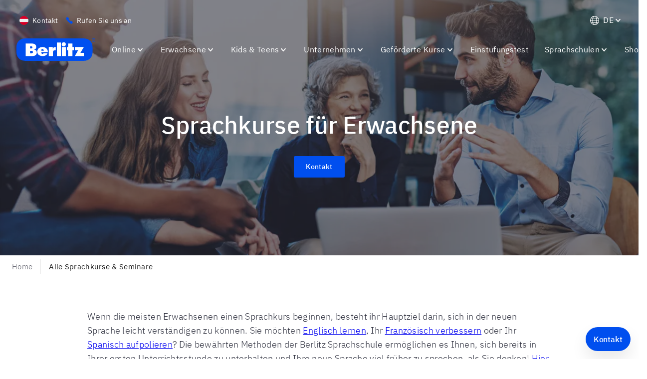

--- FILE ---
content_type: text/javascript
request_url: https://www.berlitz.com/en-at/assets/52e60ecd9da70bac2471c8344aaa357ab77d7d69-3997f3253dbacbf59622.js
body_size: 9628
content:
(window.__LOADABLE_LOADED_CHUNKS__=window.__LOADABLE_LOADED_CHUNKS__||[]).push([[4],{"3K7E":function(e,t){e.exports=[{region:"Africa & Middle East",countries:[{name:"Algeria",code:"dz",languages:["en","fr","ar"],url:[{en:"",fr:"",ar:""}]},{name:"Bahrain",code:"bh",languages:["en"],url:[{en:"https://www.berlitz-bahrain.com/en"}]},{name:"Israel",code:"il",languages:["en","he"],url:[{en:"",he:""}]},{name:"Jordan",code:"jo",languages:["en"],url:[{en:"https://www.berlitz-jo.com"}]},{name:"Kenya",code:"ke",languages:["en"],url:[{en:"https://www.berlitzeastafrica.com"}]},{name:"Lebanon",code:"lb",languages:["en"],url:[{en:"https://www.berlitz-lebanon.com"}]},{name:"Morocco",code:"ma",languages:["en","fr"],url:[{en:"",fr:""}]},{name:"Qatar",code:"qa",languages:["en","ar"],url:[{en:"https://www.berlitz-qatar.com",ar:"https://www.berlitz-qatar.com/ar"}]},{name:"Saudi Arabia",code:"sa",languages:["en","ar"],url:[{en:"https://www.berlitz.com/en-sa",ar:"https://www.berlitz.com/ar-sa"}]},{name:"Tunisia",code:"tn",languages:["fr"],url:[{fr:"https://berlitz-tunis.tn/"}]},{name:"Türkiye",code:"tr",languages:["tr"],url:[{tr:"https://berlitz-istanbul.com/berlitz-landing-page/"}]},{name:"United Arab Emirates",code:"ae",languages:["en","ar"],url:[{en:"",ar:""}]}]},{region:"Americas & the Caribbean",countries:[{name:"Argentina",code:"ar",languages:["en","es"],url:[{en:"",es:""}]},{name:"Brazil",code:"br",languages:["en","pt"],url:[{en:"",pt:""}]},{name:"Canada",code:"ca",languages:["en","fr"],url:[{en:"",fr:""}]},{name:"Chile",code:"cl",languages:["es"],url:[{es:""}]},{name:"Colombia",code:"co",languages:["en","es"],url:[{en:"",es:""}]},{name:"Costa Rica",code:"cr",languages:["es"],url:[{es:"https://berlitzca.com"}]},{name:"Dominican Republic",code:"do",languages:["es"],url:[{es:"https://www.berlitz.com.do"}]},{name:"Ecuador",code:"ec",languages:["en","es"],url:[{en:"",es:""}]},{name:"El Salvador",code:"sv",languages:["en","es"],url:[{en:"",es:""}]},{name:"Guatemala",code:"gt",languages:["es"],url:[{es:"https://berlitzca.com"}]},{name:"Mexico",code:"mx",languages:["en","es"],url:[{en:"",es:""}]},{name:"Nicaragua",code:"ni",languages:["en","es"],url:[{en:"",es:""}]},{name:"Panama",code:"pa",languages:["es"],url:[{es:"https://berlitzca.com"}]},{name:"Paraguay",code:"py",languages:["es"],url:[{es:"https://www.berlitz.com.py"}]},{name:"Peru",code:"pe",languages:["es"],url:[{es:""}]},{name:"Puerto Rico",code:"pr",languages:["es"],url:[{es:""}]},{name:"Uruguay",code:"uy",languages:["en","es"],url:[{en:"",es:""}]},{name:"United States",code:"us",languages:["en","es"],url:[{en:"https://www.berlitz.com",es:"https://www.berlitz.com/es-us"}]},{name:"Venezuela",code:"ve",languages:["en","es"],url:[{en:"",es:""}]}]},{region:"Asia & Pacific",countries:[{name:"Australia",code:"au",languages:["en","ja"],url:[{en:"",ja:""}]},{name:"China",code:"cn",languages:["en","zh-hans"],url:[{en:"","zh-hans":""}]},{name:"Hong Kong",code:"hk",languages:["en"],url:[{en:"https://www.berlitzhongkongonline.com"}]},{name:"India",code:"in",languages:["en"],url:[{en:"https://www.berlitz-gurgaon.in"}]},{name:"Indonesia",code:"id",languages:["en","id"],url:[{en:"",id:""}]},{name:"Japan",code:"jp",languages:["ja"],url:[{ja:""}]},{name:"South Korea",code:"kr",languages:["ko"],url:[{ko:"https://www.berlitzkoreaonline.com"}]},{name:"Pakistan",code:"pk",languages:["en"],url:[{en:"https://www.berlitz.com.pk"}]},{name:"Philippines",code:"ph",languages:["en"],url:[{en:"https://www.berlitzph.com"}]},{name:"Singapore",code:"sg",languages:["en"],url:[{en:"https://www.berlitzsingaporeonline.com"}]},{name:"Taiwan",code:"tw",languages:["en"],url:[{en:"https://www.berlitztaiwan.com"}]},{name:"Thailand",code:"th",languages:["th"],url:[{th:"https://www.berlitzthailandonline.com/th"}]}]},{region:"Europe",countries:[{name:"Armenia",code:"am",languages:["en","hy"],url:[{en:"",hy:""}]},{name:"Austria",code:"at",languages:["en","de"],url:[{en:"",de:""}]},{name:"Belgium",code:"be",languages:["en","fr","nl"],url:[{en:"",fr:"",nl:""}]},{name:"Bosnia and Herzegovina",code:"ba",languages:["bs"],url:[{bs:"https://berlitzbanjaluka.com"}]},{name:"Bulgaria",code:"bg",languages:["en","bg"],url:[{en:"https://www.berlitz.com/en-bg",bg:"https://www.berlitz.com/bg-bg"}]},{name:"Croatia",code:"hr",languages:["en","hr"],url:[{en:"https://www.berlitz.hr/en/",hr:"https://www.berlitz.hr/"}]},{name:"Czech Republic",code:"cz",languages:["en","cs"],url:[{en:"",cs:""}]},{name:"Denmark",code:"dk",languages:["en","da"],url:[{en:"",da:""}]},{name:"Finland",code:"fi",languages:["en","fi"],url:[{en:"",fi:""}]},{name:"France",code:"fr",languages:["en","fr"],url:[{en:"",fr:""}]},{name:"Germany",code:"de",languages:["en","de"],url:[{en:"",de:""}]},{name:"Greece",code:"gr",languages:["en","gr"],url:[{en:"https://berlitz.gr/en/homepage",gr:"https://berlitz.gr"}]},{name:"Hungary",code:"hu",languages:["en","hu"],url:[{en:"",hu:""}]},{name:"Ireland",code:"ie",languages:["en"],url:[{en:"https://berlitz-dublin.ie"}]},{name:"Italy",code:"it",languages:["en","it"],url:[{en:"",it:""}]},{name:"Latvia",code:"lv",languages:["en","lv","ru"],url:[{en:"",lv:"",ru:""}]},{name:"Luxembourg",code:"lu",languages:["en","fr","de"],url:[{en:"",fr:"",de:""}]},{name:"Malta",code:"mt",languages:["en"],url:[{en:"https://elamalta.com"}]},{name:"Netherlands",code:"nl",languages:["en","nl"],url:[{en:"",nl:""}]},{name:"Norway",code:"no",languages:["en","no"],url:[{en:"",no:""}]},{name:"Poland",code:"pl",languages:["en","pl"],url:[{en:"",pl:""}]},{name:"Portugal",code:"pt",languages:["pt"],url:[{pt:"https://berlitz.pt"}]},{name:"Romania",code:"ro",languages:["en","ro"],url:[{en:"",ro:""}]},{name:"Serbia",code:"rs",languages:["sr"],url:[{sr:"https://www.berlitz.co.rs"}]},{name:"Slovakia",code:"sk",languages:["en","sk"],url:[{en:"https://berlitzbratislava.sk/?lang=en",sk:"https://berlitzbratislava.sk"}]},{name:"Slovenia",code:"si",languages:["en","sl"],url:[{en:"",sl:""}]},{name:"Spain",code:"es",languages:["en","es","ca"],url:[{en:"",es:"",ca:""}]},{name:"Sweden",code:"se",languages:["en","sv"],url:[{en:"",sv:""}]},{name:"Switzerland",code:"ch",languages:["en","fr","de"],url:[{en:"",fr:"",de:""}]},{name:"United Kingdom",code:"gb",languages:["en"],url:[{en:""}]}]}]},JTqp:function(e,t,n){"use strict";var r=n("q1tI");t.a=function(e,t){var n=Object(r.useState)(),o=n[0],a=n[1];Object(r.useEffect)((function(){var e,t;a(null===(e=navigator)||void 0===e||null===(t=e.language)||void 0===t?void 0:t.toLowerCase())}));var i=null==o?void 0:o.split("-")[0],l=function(t){var n,r;return null==e||null===(n=e.edges)||void 0===n||null===(r=n.filter((function(e){var n,r;return(null==e||null===(n=e.node)||void 0===n||null===(r=n.publish_details)||void 0===r?void 0:r.locale)===t}))[0])||void 0===r?void 0:r.node};return l(t)||l(o)||l(i)||l(i+"-us")}},R4IR:function(e,t,n){"use strict";n.d(t,"c",(function(){return o})),n.d(t,"a",(function(){return a})),n.d(t,"b",(function(){return i})),n.d(t,"d",(function(){return l}));var r=n("vOnD"),o=r.default.div.withConfig({displayName:"styles__PageWrapper",componentId:"sc-1d079w9-0"})(["display:flex;flex-direction:column;justify-content:space-between;@supports (min-height:fill-available){min-height:fill-available;}@media (min-width:","){min-height:100vh;}"],(function(e){return e.theme.breakpoints.md})),a=r.default.main.withConfig({displayName:"styles__PageContent",componentId:"sc-1d079w9-1"})(["display:flex;flex-direction:column;flex-grow:1;"]),i=r.default.div.withConfig({displayName:"styles__PageInner",componentId:"sc-1d079w9-2"})(["display:flex;flex-direction:column;flex-grow:1;"]),l=r.default.img.withConfig({displayName:"styles__PartnerLogo",componentId:"sc-1d079w9-3"})(["height:auto;max-height:",";margin-left:",";max-width:110px;@media (min-width:","){height:auto;max-height:",";max-width:205px;}@media (min-width:","){height:auto;max-height:",";max-width:380px;}"],(function(e){return e.theme.space.lg}),(function(e){return e.theme.space.md}),(function(e){return e.theme.breakpoints.sm}),(function(e){return e.theme.space.xl}),(function(e){return e.theme.breakpoints.md}),(function(e){return e.theme.space.xxxl}))},SYCN:function(e,t,n){"use strict";var r=n("q1tI"),o=n.n(r),a=n("3K7E"),i=n.n(a),l=n("eYdq");t.a=function(){var e=function(e,t){var n=e.url.find((function(e){return e[t]}));return n?n[t]:"https://www.berlitz.com/"+t+"-"+e.code},t=i.a.map((function(e){return e.countries.length%4})).map((function(e){return 0===e?0:4-e}));return o.a.createElement(l.r,null,i.a.map((function(n,r){return o.a.createElement(o.a.Fragment,{key:r},o.a.createElement(l.m,null,n.region),o.a.createElement(l.b,null,n.countries.map((function(t,n){return o.a.createElement(l.c,{key:"country-"+n},o.a.createElement(l.k,{src:"https://hatscripts.github.io/circle-flags/flags/"+t.code+".svg"}),o.a.createElement(l.d,null,t.name," ",t.languages.length>0?"- ":"",t.languages.map((function(n,r){return o.a.createElement(l.n,{key:r},o.a.createElement(l.t,{href:e(t,n)},o.a.createElement(l.u,null,n.toUpperCase())),r<t.languages.length-1?" / ":"")}))))})),Array.from({length:t[r]||0}).map((function(e,t){return o.a.createElement(l.c,{key:"placeholder-"+t})}))),r+1<i.a.length&&o.a.createElement(l.s,null))})))}},XbcX:function(e,t,n){"use strict";var r=n("I+eb"),o=n("or9q"),a=n("We1y"),i=n("ewvW"),l=n("B/qT"),u=n("ZfDv");r({target:"Array",proto:!0},{flatMap:function(e){var t,n=i(this),r=l(n);return a(e),(t=u(n,0)).length=o(t,n,n,r,0,1,e,arguments.length>1?arguments[1]:void 0),t}})},c9m3:function(e,t,n){"use strict";n("RNIs")("flatMap")},eYdq:function(e,t,n){"use strict";n.d(t,"r",(function(){return i})),n.d(t,"m",(function(){return l})),n.d(t,"b",(function(){return u})),n.d(t,"c",(function(){return c})),n.d(t,"d",(function(){return s})),n.d(t,"k",(function(){return d})),n.d(t,"n",(function(){return m})),n.d(t,"s",(function(){return p})),n.d(t,"t",(function(){return h})),n.d(t,"u",(function(){return g})),n.d(t,"q",(function(){return f})),n.d(t,"o",(function(){return b})),n.d(t,"j",(function(){return w})),n.d(t,"p",(function(){return v})),n.d(t,"i",(function(){return x})),n.d(t,"e",(function(){return y})),n.d(t,"f",(function(){return z})),n.d(t,"g",(function(){return E})),n.d(t,"h",(function(){return _})),n.d(t,"l",(function(){return k})),n.d(t,"a",(function(){return C}));var r=n("vOnD"),o=n("Yq8J"),a=n("Wbzz"),i=r.default.div.withConfig({displayName:"style__RegionWrapper",componentId:"sc-4ztuej-0"})(["margin-bottom:",";widht:100%;max-width:1350px;margin:0 auto;padding-bottom:",";"],(function(e){return e.theme.space.lg}),(function(e){return e.theme.space.xxxl})),l=r.default.h2.withConfig({displayName:"style__H2",componentId:"sc-4ztuej-1"})(["font-size:",";margin-top:",";margin-bottom:",";padding-left:",";padding-top:0;font-weight:500;@media (max-width:","){padding-left:",";}"],(function(e){return e.theme.fontSize.xl}),(function(e){return e.theme.space.xxxl}),(function(e){return e.theme.space.xxl}),(function(e){return e.theme.space.xxxl}),(function(e){return e.theme.breakpoints.sm}),(function(e){return e.theme.space.xl})),u=r.default.div.withConfig({displayName:"style__CountriesWrapper",componentId:"sc-4ztuej-2"})(["column-count:4;column-gap:",";margin-bottom:",";padding-left:",";@media (max-width:","){column-count:3;padding-left:",";}@media (max-width:","){column-count:2;padding-left:",";}@media (max-width:","){column-count:1;padding-left:",";}"],(function(e){return e.theme.space.xxl}),(function(e){return e.theme.space.lg}),(function(e){return e.theme.space.xxxl}),(function(e){return e.theme.breakpoints.lg}),(function(e){return e.theme.space.xxl}),(function(e){return e.theme.breakpoints.md}),(function(e){return e.theme.space.xl}),(function(e){return e.theme.breakpoints.sm}),(function(e){return e.theme.space.md})),c=r.default.div.withConfig({displayName:"style__Country",componentId:"sc-4ztuej-3"})(["break-inside:avoid;display:block;margin-bottom:",";display:flex;align-items:center;"],(function(e){return e.theme.space.lg})),s=r.default.div.withConfig({displayName:"style__CountryName",componentId:"sc-4ztuej-4"})(["font-size:",";"],(function(e){return e.theme.fontSize.sm})),d=r.default.img.withConfig({displayName:"style__FlagCircle",componentId:"sc-4ztuej-5"})(["width:20px !important;margin-right:",";"],(function(e){return e.theme.space.md})),m=r.default.span.withConfig({displayName:"style__Language",componentId:"sc-4ztuej-6"})([""]),p=r.default.hr.withConfig({displayName:"style__Spacer",componentId:"sc-4ztuej-7"})(["width:95%;border 1px solid lightgray;height:1px;"]),h=Object(r.default)(a.Link).withConfig({displayName:"style__StyledLink",componentId:"sc-4ztuej-8"})(["text-decoration:none;flex-grow:1;height:100%;margin-bottom:",";"],(function(e){return e.theme.space.lg})),g=r.default.span.withConfig({displayName:"style__UnderlineCta",componentId:"sc-4ztuej-9"})([""," font-size:",";"],o.linkStyle,(function(e){return e.theme.fontSize.sm})),f=r.default.div.withConfig({displayName:"style__ModalWrapper",componentId:"sc-4ztuej-10"})(["width:100%;height:75px;background-color:#f6f6f6;top:0;z-index:3;display:flex;justify-content:center;align-items:center;position:fixed;box-shadow:0 4px 6px rgba(0,0,0,0.08),0 8px 20px rgba(0,0,0,0.12);& + *{margin-top:",";}@media (max-width:480px){height:150px;padding-top:15px;margin-top:0;& + *{margin-top:",";}}@media (min-width:481px) and (max-width:767px){height:150px;padding-top:15px;margin-top:0;& + *{margin-top:",";}}@media (min-width:768px) and (max-width:1024px){width:100%;}@media (min-width:1025px) and (max-width:1199px){width:100%;}"],(function(e){return"us"===e.region?"20px":"75px"}),(function(e){return"us"===e.region?"90px":"150px"}),(function(e){return"us"===e.region?"100px":"150px"})),b=r.default.div.withConfig({displayName:"style__ModalContent",componentId:"sc-4ztuej-11"})(["width:1050px;position:relative;display:flex;z-index:1;justify-content:space-between;align-items:center;@media (max-width:480px){width:90%;flex-direction:column;justify-content:center;align-items:center;margin-top:-3%;}@media (min-width:481px) and (max-width:767px){width:90%;height:80%;margin-top:10px;flex-direction:column;align-items:baseline;}@media (min-width:768px) and (max-width:1024px){width:90%;}@media (min-width:1025px) and (max-width:1199px){width:85%;}"]),w=r.default.div.withConfig({displayName:"style__FieldWrapper",componentId:"sc-4ztuej-12"})(["width:370px;display:flex;justify-content:space-between;align-items:center;button{overflow:hidden;white-space:nowrap;}@media (max-width:480px){width:100%;margin-top:5%;justify-content:space-between;button{max-width:40%;}}@media (min-width:481px) and (max-width:767px){width:100%;margin-bottom:3%;margin-top:10px;justify-content:space-between;button{max-width:40%;}}@media (min-width:768px) and (max-width:1024px){width:350px;button{width:auto;}}@media (min-width:1025px) and (max-width:1199px){width:360px;button{width:auto;}}"]),v=r.default.p.withConfig({displayName:"style__ModalDescription",componentId:"sc-4ztuej-13"})(["max-width:550px;white-space:pre-wrap;word-break:break-word;@media (max-width:480px){width:85%;margin-left:",";}@media (min-width:481px) and (max-width:767px){width:85%;margin-left:",";align-self:",";}@media (min-width:768px) and (max-width:1024px){width:45%;}@media (min-width:1025px) and (max-width:1199px){width:55%;}"],(function(e){return e.isRtlLocale?"15%":"-15%"}),(function(e){return e.isRtlLocale?"15%":"-15%"}),(function(e){return e.isRtlLocale?"start":"unset"})),x=r.default.div.withConfig({displayName:"style__DropdownWrapper",componentId:"sc-4ztuej-14"})(["position:relative;display:inline-block;width:230px;border-radius:4px;@media (max-width:480px){width:57%;}@media (min-width:481px) and (max-width:767px){width:62%;}@media (min-width:768px) and (max-width:1024px){width:60%;}@media (min-width:1025px) and (max-width:1199px){width:60%;}"]),y=r.default.div.withConfig({displayName:"style__DropdownButton",componentId:"sc-4ztuej-15"})(["padding:0 5px;border:1px solid ",";border-bottom:",";border-radius:",";cursor:pointer;display:flex;justify-content:space-between;align-items:center;background:white;user-select:none;"],(function(e){return e.openDropdown?"#004FEF":"#ccc"}),(function(e){return e.openDropdown?"0":"1px solid #ccc"}),(function(e){return e.openDropdown?"4px 4px 0 0":"4px"})),z=r.default.div.withConfig({displayName:"style__DropdownContent",componentId:"sc-4ztuej-16"})(["position:absolute;top:100%;left:0;width:100%;border:1px solid ",";border-top:",";border-radius:0 0 4px 4px;background:white;user-select:none;&:hover{background:#f1f1f1;}"],(function(e){return e.openDropdown?"#004FEF":"#ccc"}),(function(e){return e.openDropdown?"0":"1px solid #ccc"})),E=r.default.div.withConfig({displayName:"style__DropdownItem",componentId:"sc-4ztuej-17"})(["padding:10px;cursor:pointer;display:flex;align-items:center;gap:8px;max-width:100%;max-height:45px;overflow:hidden;white-space:nowrap;text-overflow:ellipsis;"]),_=r.default.span.withConfig({displayName:"style__DropdownItemText",componentId:"sc-4ztuej-18"})(["overflow:hidden;white-space:nowrap;text-overflow:ellipsis;display:block;flex:1;"]),k=r.default.img.withConfig({displayName:"style__FlagCircleIcon",componentId:"sc-4ztuej-19"})(["width:20px !important;"]),C=r.default.span.withConfig({displayName:"style__CloseModalButton",componentId:"sc-4ztuej-20"})(["font-size:20px;cursor:pointer;color:#61626d;@media (max-width:480px){position:absolute;top:0;right:",";}@media (min-width:481px) and (max-width:767px){position:absolute;top:0;right:",";}@media (min-width:768px) and (max-width:1024px){margin-left:",";}@media (min-width:1025px) and (max-width:1199px){margin-left:",";}"],(function(e){return e.isRtlLocale?"97%":"0"}),(function(e){return e.isRtlLocale?"97%":"0"}),(function(e){return e.isRtlLocale?"0":"20px"}),(function(e){return e.isRtlLocale?"0":"20px"}))},suxl:function(e,t,n){"use strict";n("XbcX"),n("c9m3");var r=n("q1tI"),o=n.n(r),a=n("8JVD"),i=n.n(a),l=n("3K7E"),u=n.n(l),c=[{code:"dz",url:"https://berlitz.com/ar-dz"},{code:"eg",url:"https://www.berlitzegypt.com"},{code:"ma",url:"https://berlitz.com/fr-ma"},{code:"tn",url:""},{code:"ar",url:"https://berlitz.com/es-ar"},{code:"cr",url:"https://berlitzca.com"},{code:"mx",url:"https://berlitz.com/es-mx"},{code:"pr",url:"https://berlitz.com/es-pr"},{code:"br",url:"https://berlitz.com/pt-br"},{code:"do",url:"https://www.berlitz.com.do"},{code:"ni",url:"https://berlitz.com/es-ni"},{code:"us",url:"https://www.berlitz.com"},{code:"ca",url:"https://berlitz.com/en-ca"},{code:"ec",url:"https://berlitz.com/es-ec"},{code:"pa",url:"https://berlitzca.com"},{code:"uy",url:"https://berlitz.com/es-uy"},{code:"cl",url:"https://berlitz.com/es-cl"},{code:"sv",url:"https://berlitz.com/es-sv"},{code:"py",url:"https://www.berlitz.com.py"},{code:"ve",url:"https://berlitz.com/es-ve"},{code:"co",url:"https://berlitz.com/es-co"},{code:"gt",url:"https://berlitzca.com"},{code:"pe",url:"https://berlitz.com/es-pe"},{code:"am",url:"https://berlitz.com/hy-am"},{code:"hk",url:"https://www.berlitzhongkongonline.com"},{code:"jp",url:"https://berlitz.com/ja-jp"},{code:"sg",url:"https://www.berlitzsingaporeonline.com"},{code:"au",url:"https://berlitz.com/en-au"},{code:"in",url:"https://www.berlitz-gurgaon.in"},{code:"pk",url:"https://www.berlitz.com.pk"},{code:"kr",url:"https://www.berlitzkoreaonline.com"},{code:"cn",url:"https://berlitz.com/zh-hans-cn"},{code:"id",url:"https://berlitz.com/id-id"},{code:"ph",url:"https://www.berlitzph.com"},{code:"th",url:"https://www.berlitzthailandonline.com/th"},{code:"at",url:"https://berlitz.com/de-at"},{code:"fr",url:"https://berlitz.com/fr-fr"},{code:"lu",url:"https://berlitz.com/fr-lu"},{code:"rs",url:"https://www.berlitz.co.rs"},{code:"be",url:"https://berlitz.com/fr-be"},{code:"de",url:"https://berlitz.com/de-de"},{code:"mt",url:"https://elamalta.com"},{code:"sk",url:"https://berlitzbratislava.sk"},{code:"bg",url:"https://www.berlitz.bg"},{code:"gr",url:"https://berlitz.gr"},{code:"nl",url:"https://berlitz.com/nl-nl"},{code:"si",url:"https://berlitz.com/sl-si"},{code:"hr",url:"https://berlitz.com/hr-hr"},{code:"hu",url:"https://berlitz.com/hu-hu"},{code:"no",url:"https://berlitz.com/no-no"},{code:"es",url:"https://berlitz.com/es-es"},{code:"cz",url:"https://berlitz.com/cs-cz"},{code:"ie",url:"https://berlitz-dublin.ie"},{code:"pl",url:"https://berlitz.com/pl-pl"},{code:"se",url:"https://berlitz.com/sv-se"},{code:"dk",url:"https://berlitz.com/da-dk"},{code:"it",url:"https://berlitz.com/it-it"},{code:"pt",url:"https://berlitz.pt"},{code:"ch",url:"https://berlitz.com/de-ch"},{code:"fi",url:"https://berlitz.com/fi-fi"},{code:"lv",url:"https://berlitz.com/lv-lv"},{code:"ro",url:"https://berlitz.com/ro-ro"},{code:"gb",url:"https://berlitz.com/en-gb"},{code:"bh",url:"https://www.berlitz-bahrain.com/en"},{code:"lb",url:"https://www.berlitz-lebanon.com"},{code:"qa",url:"https://www.berlitz-qatar.com/ar"},{code:"tr",url:"https://berlitz-istanbul.com/berlitz-landing-page/"},{code:"il",url:"https://berlitz.com/he-il"},{code:"om",url:"https://www.berlitz-jo.com"},{code:"sa",url:"https://www.berlitzcenter-ksa.com"},{code:"ae",url:"https://berlitz.com/ar-ae"},{code:"jo",url:"https://www.berlitz-jo.com"}],s=n("yDJ3"),d=n.n(s),m=n("yS2i"),p=n("eYdq"),h=n("U4gR"),g=n.n(h),f=n("x41A"),b=n.n(f);t.a=function(e){var t,n,a,l,s=e.settings,h=e.region,f=e.isRtlLocale,w=Object(r.useState)(!1),v=w[0],x=w[1],y=Object(r.useState)(""),z=y[0],E=y[1],_=Object(r.useState)(!1),k=_[0],C=_[1],S=Object(r.useState)(""),I=S[0],N=S[1],j=Object(r.useState)(!1),O=j[0],R=j[1],A="";"undefined"!=typeof window&&(A=(null===(a=document)||void 0===a||null===(l=a.location)||void 0===l?void 0:l.href)||"");var L=Object(m.a)({url:A}),B=d()(L,"cloudfront-viewer-country",""),D=["/international","/choose-country-region"].some((function(e){return A.includes(e)}));Object(r.useEffect)((function(){var e=window.localStorage.getItem("countryCode");e&&E(e.toLowerCase());var t=null==B?void 0:B.toLowerCase();t&&t!==(null==e?void 0:e.toLowerCase())&&(window.localStorage.setItem("countryCode",t),E(t))}),[B]),Object(r.useEffect)((function(){var e=localStorage.getItem("countrySelectModalClosed"),t=localStorage.getItem("modalSelectedOption");("true"===e||t)&&x(!0)}),[]);var q=(null===(t=u.a.flatMap((function(e){return e.countries})).find((function(e){return e.code.toLowerCase()===z})))||void 0===t?void 0:t.name)||null,T=(null===(n=c.find((function(e){return e.code.toLowerCase()===z})))||void 0===n?void 0:n.url)||"";Object(r.useEffect)((function(){if(z){var e,t=(null===(e=u.a.flatMap((function(e){return e.countries})).find((function(e){return e.code.toLowerCase()===z})))||void 0===e?void 0:e.name)||null;N(t||(null==s?void 0:s.other_option)),setTimeout((function(){D||C(!0)}),800)}}),[z]);var M=Object(r.useMemo)((function(){return!v&&k&&(null==s?void 0:s.enable_modal)&&z!==h&&!D}),[v,k,null==s?void 0:s.enable_modal,z,h,D]);return Object(r.useEffect)((function(){var e=document.querySelector("[data-key='max-top-nav--mobile']"),t=document.querySelector("[data-key='max-header--sticky']");e&&t&&!D&&(M?(e.style.top="150px",t.style.top="75px"):(e.style.top="0",t.style.top="0"))}),[M]),v||!k||null==s||!s.enable_modal||z===h||D?null:o.a.createElement(p.q,{region:h},o.a.createElement(p.o,null,o.a.createElement(p.p,{isRtlLocale:f},s.modal_description),o.a.createElement(p.j,{isRtlLocale:f},o.a.createElement(p.i,null,o.a.createElement(p.e,{openDropdown:O,onClick:function(){return R(!!q&&!O)}},o.a.createElement(p.g,null,I===q&&o.a.createElement(p.l,{src:"https://hatscripts.github.io/circle-flags/flags/"+z+".svg"}),o.a.createElement(p.h,null,I)),q&&o.a.createElement("span",{style:{padding:"8px"}},O?o.a.createElement(b.a,{size:"xxs",color:"brand02"}):o.a.createElement(g.a,{size:"xxs",color:"brand02"}))),O&&o.a.createElement(p.f,{openDropdown:O},o.a.createElement(p.g,{onClick:function(){N(I===q?null==s?void 0:s.other_option:q),R(!1)}},I!==q&&o.a.createElement(p.l,{src:"https://hatscripts.github.io/circle-flags/flags/"+q+".svg"}),I===q?null==s?void 0:s.other_option:q))),o.a.createElement(i.a,{onClick:function(){var e=I===q?T:"https://berlitz.com/choose-country-region";localStorage.setItem("modalSelectedOption",I),window.location.href=e}},s.button_text)),o.a.createElement(p.a,{isRtlLocale:f,onClick:function(){x(!0),C(!1),localStorage.setItem("countrySelectModalClosed","true")}},"✕")))}},"uZS/":function(e,t,n){"use strict";var r=n("q1tI"),o=n.n(r),a=n("MKeS"),i=n("vOnD"),l=n("hFWp"),u=n("V4qU"),c=n.n(u),s=n("y/M0"),d=n("x09e"),m=n("JTqp"),p=n("+uCx"),h=n("myMG"),g=n("llgx"),f=n("R4IR"),b=n("SYCN"),w=n("suxl"),v=Object(a.default)({resolved:{},chunkName:function(){return"berlitz-button"},isReady:function(e){var t=this.resolve(e);return!0===this.resolved[t]&&!!n.m[t]},importAsync:function(){return Promise.resolve().then(n.t.bind(null,"8JVD",7))},requireAsync:function(e){var t=this,n=this.resolve(e);return this.resolved[n]=!1,this.importAsync(e).then((function(e){return t.resolved[n]=!0,e}))},requireSync:function e(t){var r=this.resolve(t);return n(r)},resolve:function e(){return"8JVD"}}),x=Object(a.default)({resolved:{},chunkName:function(){return"containers-Breadcrumbs"},isReady:function(e){var t=this.resolve(e);return!0===this.resolved[t]&&!!n.m[t]},importAsync:function(){return n.e(65).then(n.bind(null,"X8ub"))},requireAsync:function(e){var t=this,n=this.resolve(e);return this.resolved[n]=!1,this.importAsync(e).then((function(e){return t.resolved[n]=!0,e}))},requireSync:function e(t){var r=this.resolve(t);return n(r)},resolve:function e(){return"X8ub"}}),y=Object(a.default)({resolved:{},chunkName:function(){return"containers-Footer"},isReady:function(e){var t=this.resolve(e);return!0===this.resolved[t]&&!!n.m[t]},importAsync:function(){return Promise.all([n.e(0),n.e(67)]).then(n.bind(null,"C91s"))},requireAsync:function(e){var t=this,n=this.resolve(e);return this.resolved[n]=!1,this.importAsync(e).then((function(e){return t.resolved[n]=!0,e}))},requireSync:function e(t){var r=this.resolve(t);return n(r)},resolve:function e(){return"C91s"}}),z=Object(a.default)({resolved:{},chunkName:function(){return"containers-Head"},isReady:function(e){var t=this.resolve(e);return!0===this.resolved[t]&&!!n.m[t]},importAsync:function(){return Promise.all([n.e(1),n.e(68)]).then(n.bind(null,"Uy9N"))},requireAsync:function(e){var t=this,n=this.resolve(e);return this.resolved[n]=!1,this.importAsync(e).then((function(e){return t.resolved[n]=!0,e}))},requireSync:function e(t){var r=this.resolve(t);return n(r)},resolve:function e(){return"Uy9N"}}),E=Object(a.default)({resolved:{},chunkName:function(){return"containers-TopNav"},isReady:function(e){var t=this.resolve(e);return!0===this.resolved[t]&&!!n.m[t]},importAsync:function(){return Promise.all([n.e(0),n.e(7),n.e(69)]).then(n.bind(null,"cwvs"))},requireAsync:function(e){var t=this,n=this.resolve(e);return this.resolved[n]=!1,this.importAsync(e).then((function(e){return t.resolved[n]=!0,e}))},requireSync:function e(t){var r=this.resolve(t);return n(r)},resolve:function e(){return"cwvs"}}),_=Object(a.default)({resolved:{},chunkName:function(){return"components-SnipcartIcon"},isReady:function(e){var t=this.resolve(e);return!0===this.resolved[t]&&!!n.m[t]},importAsync:function(){return n.e(62).then(n.bind(null,"4LRm"))},requireAsync:function(e){var t=this,n=this.resolve(e);return this.resolved[n]=!1,this.importAsync(e).then((function(e){return t.resolved[n]=!0,e}))},requireSync:function e(t){var r=this.resolve(t);return n(r)},resolve:function e(){return"4LRm"}}),k=Object(a.default)({resolved:{},chunkName:function(){return"berlitz-gatsby-theme-blitz-src-containers-CountryRedirect"},isReady:function(e){var t=this.resolve(e);return!0===this.resolved[t]&&!!n.m[t]},importAsync:function(){return Promise.all([n.e(0),n.e(38)]).then(n.bind(null,"fnsd"))},requireAsync:function(e){var t=this,n=this.resolve(e);return this.resolved[n]=!1,this.importAsync(e).then((function(e){return t.resolved[n]=!0,e}))},requireSync:function e(t){var r=this.resolve(t);return n(r)},resolve:function e(){return"fnsd"}}),C=Object(a.default)({resolved:{},chunkName:function(){return"containers-Alerts"},isReady:function(e){var t=this.resolve(e);return!0===this.resolved[t]&&!!n.m[t]},importAsync:function(){return Promise.all([n.e(0),n.e(64)]).then(n.bind(null,"KDpx"))},requireAsync:function(e){var t=this,n=this.resolve(e);return this.resolved[n]=!1,this.importAsync(e).then((function(e){return t.resolved[n]=!0,e}))},requireSync:function e(t){var r=this.resolve(t);return n(r)},resolve:function e(){return"KDpx"}}),S=Object(a.default)({resolved:{},chunkName:function(){return"LandingPageNav"},isReady:function(e){var t=this.resolve(e);return!0===this.resolved[t]&&!!n.m[t]},importAsync:function(){return Promise.all([n.e(0),n.e(7),n.e(15)]).then(n.bind(null,"q1VG"))},requireAsync:function(e){var t=this,n=this.resolve(e);return this.resolved[n]=!1,this.importAsync(e).then((function(e){return t.resolved[n]=!0,e}))},requireSync:function e(t){var r=this.resolve(t);return n(r)},resolve:function e(){return"q1VG"}}),I=Object(a.default)({resolved:{},chunkName:function(){return"berlitz-gatsby-theme-blitz-src-modular-blocks-components-ModularBlockForm"},isReady:function(e){var t=this.resolve(e);return!0===this.resolved[t]&&!!n.m[t]},importAsync:function(){return Promise.all([n.e(0),n.e(2)]).then(n.bind(null,"/mop"))},requireAsync:function(e){var t=this,n=this.resolve(e);return this.resolved[n]=!1,this.importAsync(e).then((function(e){return t.resolved[n]=!0,e}))},requireSync:function e(t){var r=this.resolve(t);return n(r)},resolve:function e(){return"/mop"}}),N=Object(a.default)({resolved:{},chunkName:function(){return"berlitz-floating-action-button"},isReady:function(e){var t=this.resolve(e);return!0===this.resolved[t]&&!!n.m[t]},importAsync:function(){return n.e(37).then(n.t.bind(null,"+hVR",7))},requireAsync:function(e){var t=this,n=this.resolve(e);return this.resolved[n]=!1,this.importAsync(e).then((function(e){return t.resolved[n]=!0,e}))},requireSync:function e(t){var r=this.resolve(t);return n(r)},resolve:function e(){return"+hVR"}}),j=function(e){var t,n,a,c,j,O,R,A,L,B,D,q,T,M,P,F,U,G,H,K,W,V,J,X,Y,Z,Q,$,ee,te,ne,re,oe,ae,ie,le,ue,ce,se,de,me,pe,he=e.data,ge=e.pageContext,fe=e.blitzConfig,be=e.children,we=ge.landingPageHomeLink,ve=ge.blocks,xe=ge.popups,ye=void 0===xe?[]:xe,ze=ge.breadcrumbs,Ee=ge.contentType,_e=ge.countrySelectorOptions,ke=void 0===_e?[]:_e,Ce=ge.customTitle,Se=ge.featuredImage,Ie=ge.featuredImageAlt,Ne=ge.floatingActionButtonEnabled,je=ge.enableCustomStickyCtaButton,Oe=ge.formMap,Re=ge.homeUrl,Ae=ge.id,Le=ge.isHome,Be=ge.isRtlLocale,De=ge.landingPage,qe=ge.LANGUAGES,Te=ge.locale,Me=ge.lp_language_toggle,Pe=ge.lp_partner_logo,Fe=ge.lpBannerButton,Ue=ge.lpMenuButton,Ge=ge.lpMenuPhone,He=ge.lpMenuPhoneCtaText,Ke=ge.marketingKeys,We=ge.nodeShowDefaultForm,Ve=ge.pageBannerCta,Je=ge.kidsCampsBanner,Xe=ge.pageSeo,Ye=ge.subtitle,Ze=ge.template,Qe=ge.title,$e=ge.translations,et=ge.url,tt=ge.uid,nt=ge.floatingCtaButton,rt=(null==ge||null===(t=ge.LANGUAGES)||void 0===t||null===(n=t[Te])||void 0===n?void 0:n.override)||Te.replace(/-[a-z]{2}/g,"-"+fe.REGION),ot=Ze&&Ze in p.a,at=Object(d.a)(Ze,(null==ve?void 0:ve.length)>0,ve),it=(null===p.a||void 0===p.a?void 0:p.a[Ze])||{},lt=it.disableBreadcrumbs,ut=it.excludeForm,ct=it.modularBlocksBeforeComponent,st=it.noBanner,dt=it.disableExitLinks,mt=void 0===dt?De:dt,pt=it.modularBlocksInCustomTemplate,ht=!ut&&We&&!De&&!!Oe,gt=(null==Ve?void 0:Ve.disableCtaButton)||De||ut;l.a.dir=Be?"rtl":"ltr";var ft=Object(r.useState)(Te.split("-")[0]),bt=ft[0],wt=ft[1];Object(r.useEffect)((function(){return wt(Te.split("-")[0])}),[]);var vt=Object(r.useState)("initial"),xt=vt[0],yt=vt[1],zt=(null===(a=he.settings)||void 0===a||null===(c=a.countryRedirectModal)||void 0===c||null===(j=c[0])||void 0===j?void 0:j.enableCountryRedirect)||!1,Et=function(){return(null==ve?void 0:ve.length)>0?o.a.createElement(h.a,{blocks:ve,formMap:Oe,commonProps:{contentType:Ee,DISABLE_PREFIX:fe.DISABLE_PREFIX,FORM_ENDPOINT:fe.FORM_ENDPOINT,homeUrl:Re,id:Ae,pageLocale:rt,isRtlLocale:Be,pageTitle:Qe,REGION:fe.REGION,url:et,setHubSpotState:yt,hubSpotState:xt}}):null},_t=(null===(O=he.settings)||void 0===O||null===(R=O.snipcartSettings)||void 0===R||null===(A=R[0])||void 0===A?void 0:A.enableSnipcart)&&o.a.createElement(_,null),kt=mt?o.a.createElement(S,{locale:bt,phoneNumbers:Ge,phoneCallToAction:He,ctaButtonHref:null==Ue?void 0:Ue.href,ctaButtonText:null==Ue?void 0:Ue.title,translations:Me||ot?$e:[],logoHref:we?Re:null,lpPartnerLogo:null==Pe?void 0:Pe.url}):o.a.createElement(E,{homeUrl:Re,isTopNavDark:st,navigationData:he.navigation,pageLocale:rt,setLangCode:wt,translations:$e,url:et,topRightComponents:_t,region:fe.REGION}),Ct=null==he||null===(L=he.settings)||void 0===L||null===(B=L.countrySelectModal)||void 0===B?void 0:B[0];return o.a.createElement(i.ThemeProvider,{theme:l.a},o.a.createElement(g.a,{pageLocale:Te,messages:Object.assign({},he.translations,he.translationsValidation,{ecommerce:he.translationsEcommerce,countrySelector:Object(m.a)(he.translationsCountrySelector,Te),countries:Object(m.a)(he.translationsCountries,Te)})},o.a.createElement(o.a.Fragment,null,o.a.createElement(z,{description:Xe.description,imageUrl:Xe.imageUrl,langCode:bt,marketingKeys:Ke,noFollow:ge.noIndexStack||Xe.noFollow,noIndex:ge.noIndexStack||Xe.noIndex,pageLocale:Te,isRtlLocale:Be,pathName:Xe.pathName,region:fe.REGION,title:Xe.title||Qe,canonical:Xe.canonical,translations:$e,pageUid:tt,template:Ze,cookieConsentID:null===(D=he.settings)||void 0===D?void 0:D.cookieConsentID,enableCustomStickyCtaButton:je}),o.a.createElement(f.c,null,o.a.createElement(f.b,null,o.a.createElement(C,{region:fe.REGION,countrySelectorOptions:ke,alertsDismissible:ge.alertsDismissible,alertsNonDismissible:ge.alertsNonDismissible,cookieBannerEnabled:null===(q=he.settings)||void 0===q||null===(T=q.cookiesBanner)||void 0===T||null===(M=T[0])||void 0===M?void 0:M.bannerEnabled,cookieAlertText:null===(P=he.settings)||void 0===P||null===(F=P.cookiesBanner)||void 0===F||null===(U=F[0])||void 0===U?void 0:U.bannerText,cookieButtonText:null===(G=he.settings)||void 0===G||null===(H=G.cookiesBanner)||void 0===H||null===(K=H[0])||void 0===K?void 0:K.buttonText,template:Ze,popups:ye,formMap:Oe,formEndpoint:fe.FORM_ENDPOINT,url:et}),Ct&&o.a.createElement(w.a,{region:fe.REGION,settings:Ct,isRtlLocale:Be}),!Le&&zt&&o.a.createElement(k,{region:fe.REGION,pageLocale:Te,homeUrl:Re,pageUrl:et,isHome:Le,countryRedirectMessage:null===(W=he.settings)||void 0===W||null===(V=W.countryRedirectModal)||void 0===V||null===(J=V[0])||void 0===J?void 0:J.countryRedirectMessage,acceptButtonText:null===(X=he.settings)||void 0===X||null===(Y=X.countryRedirectModal)||void 0===Y||null===(Z=Y[0])||void 0===Z?void 0:Z.acceptButtonText,declineButtonText:null===(Q=he.settings.countryRedirectModal)||void 0===Q||null===($=Q[0])||void 0===$?void 0:$.declineButtonText}),st?kt:o.a.createElement(s.default,{pageLocale:Te,backgroundImageSrc:Se,backgroundImageAlt:Ie,bannerAlignment:null===(ee=ge.banner)||void 0===ee||null===(te=ee[0])||void 0===te?void 0:te.banner_alignment,ctaData:!gt||null!==(ne=ge.banner)&&void 0!==ne&&null!==(re=ne[0])&&void 0!==re&&re.enable_banner_enhancement?Ve:null,flipText:Le,large:Le,kidsCampsBanner:Je,navigationWidgetData:he.navigationWidget,showNavWidget:!fe.DISABLE_COURSE_WIZARD&&Le,subtitle:Ye,title:Ce||Qe,topNavComponent:kt,pageTemplate:Ze,enableBannerLangSelect:null===(oe=ge.banner)||void 0===oe||null===(ae=oe[0])||void 0===ae?void 0:ae.enable_banner_language_selector,bannerLangSelect:null===(ie=ge.banner)||void 0===ie||null===(le=ie[0])||void 0===le?void 0:le.banner_language_select,enableBannerEnhancement:null===(ue=ge.banner)||void 0===ue||null===(ce=ue[0])||void 0===ce?void 0:ce.enable_banner_enhancement,bannerEnhancement:null===(se=ge.banner)||void 0===se||null===(de=se[0])||void 0===de?void 0:de.banner_enhancement,backgroundColor:null===(me=ge.banner)||void 0===me||null===(pe=me[0])||void 0===pe?void 0:pe.section_background_color},!Le&&(null==Fe?void 0:Fe.title)&&(null==Fe?void 0:Fe.href)&&o.a.createElement(u.TextAlign,{align:"center"},o.a.createElement(v,{as:"a",href:Fe.href,inlineBlock:!0},Fe.title))),!Le&&!lt&&!mt&&o.a.createElement(x,{backgroundColor:at.background,crumbs:ze,homeUrl:Re,isTextLight:at.isTextLight,pageLocale:Te,pageTitle:Qe,pageUrl:et}),o.a.createElement(f.a,null,!pt&&ct&&o.a.createElement(Et,null),ot&&o.a.createElement(p.a[Ze].component,Object.assign({},he,ge,{LANGUAGES:qe,PageModularBlocks:Et})),!pt&&!ct&&o.a.createElement(Et,null),be,ht&&o.a.createElement(I,{id:ge.defaultFormBlockId||"contact-form",section_background_color:"Brand Primary",url:et,fields:Oe.default.fields,formRules:Oe.default.formRules,hiddenFields:Oe.default.hiddenFields,block_id:ge.defaultFormBlockId,formLabels:ge.defaultFormFormLabels,hidden:ge.defaultFormHidden,modal:ge.defaultFormModal,pageLocale:Te,subtitle:ge.defaultFormSubtitle,title:ge.defaultFormTitle,afterFormText:Oe.default.afterFormText,FORM_ENDPOINT:fe.FORM_ENDPOINT,REGION:fe.REGION,ENVIRONMENT:fe.ENVIRONMENT}),"/choose-country-region"===et&&o.a.createElement(b.a,null))),o.a.createElement(y,{data:he.footer,homeUrl:Re,removeExits:mt,translations:$e}),Ne&&!ut&&o.a.createElement(N,{text:nt.floatingActionButtonText,href:nt.floatingActionButtonHref,as:"a"})))))};t.a=j},x41A:function(e,t,n){"use strict";Object.defineProperty(t,"__esModule",{value:!0}),t.default=void 0;var r=o(n("q1tI"));function o(e){return e&&e.__esModule?e:{default:e}}function a(e){return(a="function"==typeof Symbol&&"symbol"==typeof Symbol.iterator?function(e){return typeof e}:function(e){return e&&"function"==typeof Symbol&&e.constructor===Symbol&&e!==Symbol.prototype?"symbol":typeof e})(e)}function i(e,t){return!t||"object"!==a(t)&&"function"!=typeof t?function(e){if(void 0===e)throw new ReferenceError("this hasn't been initialised - super() hasn't been called");return e}(e):t}function l(e){return(l=Object.setPrototypeOf?Object.getPrototypeOf:function(e){return e.__proto__||Object.getPrototypeOf(e)})(e)}function u(e,t){return(u=Object.setPrototypeOf||function(e,t){return e.__proto__=t,e})(e,t)}var c=function(e){function t(e){var n;return function(e,t){if(!(e instanceof t))throw new TypeError("Cannot call a class as a function")}(this,t),(n=i(this,l(t).call(this,e))).name="IconArrowButtonUp",n.icon=r.default.createElement("svg",{viewBox:"0 0 24 24",width:"1em",height:"1em",focusable:"false","aria-hidden":"true",role:"presentation"},r.default.createElement("path",{className:"arrow-button-up_svg__path0",d:"M23.751 16.793L12.767 4.322a1.066 1.066 0 00-1.539 0L.249 16.793a.987.987 0 00.107 1.414l1.85 1.557a1.028 1.028 0 001.438-.111l8.165-9.453a.25.25 0 01.379 0l8.168 9.45a1.021 1.021 0 00.7.349 1 1 0 00.741-.238l1.851-1.558a.989.989 0 00.107-1.414z"})),n}return function(e,t){if("function"!=typeof t&&null!==t)throw new TypeError("Super expression must either be null or a function");e.prototype=Object.create(t&&t.prototype,{constructor:{value:e,writable:!0,configurable:!0}}),t&&u(e,t)}(t,e),t}(o(n("/xcK")).default);t.default=c}}]);

--- FILE ---
content_type: text/javascript
request_url: https://www.berlitz.com/en-at/assets/berlitz-form-fe21562c4bbc08dfe454.js
body_size: 23989
content:
(window.__LOADABLE_LOADED_CHUNKS__=window.__LOADABLE_LOADED_CHUNKS__||[]).push([[8],{"+Chl":function(e,t,n){"use strict";Object.defineProperty(t,"__esModule",{value:!0}),t.phoneValidationError=t.emailTranslationsError=t.default=void 0;var r={sq:"URL-të nuk lejohen. Ju lutemi shkruani tekst pa linqe.",am:"የ URL መረጃዎች አይፈቀዱም። እባኮትን ያልተገናኘ ጽሁፍ ያስገቡ።",ar:"عناوين URL غير مسموح بها. يرجى إدخال نص بدون روابط.",hy:"URL-ները թույլատրված չեն։ Խնդրում ենք մուտքագրել տեքստ առանց հղումների։",bn:"URL অনুমোদিত নয়। অনুগ্রহ করে লিঙ্ক ছাড়া পাঠ্য লিখুন।",bs:"URL-ovi nisu dozvoljeni. Molimo unesite tekst bez linkova.",bg:"URL адреси не са разрешени. Моля, въведете текст без връзки.",my:"URL မပြုလုပ်နိုင်ပါ။ ချိတ်ဆက်မှုမပါသော စာသားကို ထည့်ပါ။",yue:"網址不允許。請輸入不含鏈接的文本。",ca:"Les URL no estan permeses. Introduïu text sense enllaços.",hr:"URL-ovi nisu dopušteni. Molimo unesite tekst bez poveznica.",cs:"Adresy URL nejsou povoleny. Zadejte prosím text bez odkazů.",da:"URL'er er ikke tilladt. Indtast venligst tekst uden links.",nl:"URL's zijn niet toegestaan. Voer tekst in zonder links.",en:"URLs are not allowed. Please enter text without links.",fa:"آدرس‌های اینترنتی مجاز نیستند. لطفاً متنی بدون لینک وارد کنید.",fi:"URL-osoitteet eivät ole sallittuja. Kirjoita teksti ilman linkkejä.",fr:"Les URL ne sont pas autorisées. Veuillez saisir du texte sans liens.",gd:"Chan eil ceanglaichean ceadaichte. Feuch an cuir thu a-steach teacsa gun cheanglaichean.",de:"URLs sind nicht erlaubt. Bitte geben Sie Text ohne Links ein.",el:"Δεν επιτρέπονται οι διευθύνσεις URL. Παρακαλώ εισάγετε κείμενο χωρίς συνδέσμους.",gu:"URL ને મંજૂરી નથી. કૃપા કરીને લિંક વગરનો ટેક્સ્ટ દાખલ કરો.",ht:"URL yo pa pèmèt. Tanpri antre tèks san lyen.",he:"כתובות אתרים אינן מותרות. אנא הזן טקסט ללא קישורים.",hi:"URL की अनुमति नहीं है। कृपया बिना लिंक के पाठ दर्ज करें।",hu:"Az URL-ek nem engedélyezettek. Kérjük, adjon meg szöveget linkek nélkül.",id:"URL tidak diizinkan. Silakan masukkan teks tanpa tautan.",it:"Gli URL non sono consentiti. Inserisci del testo senza collegamenti.",ja:"こちらの欄にURLは入力できません",km:"URL មិនត្រូវបានអនុញ្ញាត។ សូមបញ្ចូលអត្ថបទដោយមិនមានតំណភ្ជាប់។",ko:"URL은 허용되지 않습니다. 링크 없는 텍스트를 입력하세요.",lb:"URLen sinn net erlaabt. Gitt w.e.g. Text ouni Linken an.",ms:"URL tidak dibenarkan. Sila masukkan teks tanpa pautan.",zh:"不允许使用URL。请输入无链接的文本。",mr:"URL अनुमत नाहीत. कृपया लिंक्सशिवाय मजकूर प्रविष्ट करा.",no:"URL-er er ikke tillatt. Vennligst skriv inn tekst uten lenker.",pl:"Adresy URL nie są dozwolone. Wprowadź tekst bez linków.",pt:"URLs não são permitidos. Insira um texto sem links.",pa:"URL ਮਨਜ਼ੂਰ ਨਹੀਂ ਹਨ। ਕਿਰਪਾ ਕਰਕੇ ਲਿੰਕਾਂ ਤੋਂ ਬਿਨਾਂ ਪਾਠ ਦਾਖਲ ਕਰੋ।",ro:"URL-urile nu sunt permise. Vă rugăm să introduceți text fără linkuri.",ru:"URL-адреса не разрешены. Пожалуйста, введите текст без ссылок.",sr:"URL-ovi nisu dozvoljeni. Molimo unesite tekst bez linkova.",sk:"URL adresy nie sú povolené. Prosím, zadajte text bez odkazov.",sl:"URL-ji niso dovoljeni. Prosimo, vnesite besedilo brez povezav.",es:"No se permiten URL. Ingrese texto sin enlaces.",sw:"URL haziruhusiwi. Tafadhali weka maandishi bila viungo.",sv:"Webbadresser är inte tillåtna. Ange text utan länkar.",tl:"Hindi pinapayagan ang mga URL. Mangyaring maglagay ng teksto na walang mga link.",zh_tw:"不允許使用網址。請輸入沒有連結的文字。",th:"ไม่อนุญาตให้ใช้ URL โปรดป้อนข้อความโดยไม่มีลิงก์",tr:"URL'ler izin verilmez. Lütfen bağlantısız metin girin.",uk:"URL-адреси не дозволені. Будь ласка, введіть текст без посилань.",ur:"یو آر ایل کی اجازت نہیں ہے۔ براہ کرم بغیر لنکس کے متن درج کریں۔",vi:"URL không được phép. Vui lòng nhập văn bản không có liên kết.",jp:"こちらの欄にURLは入力できません"};t.default=r;t.emailTranslationsError={sq:"Të dhënat janë të pavlefshme. Ju lutemi përdorni karaktere standarde.",am:"የተሳሳተ መረጃ. እባኮትን መደበኛ ቁምፊዎችን ይጠቀሙ።",ar:"إدخال غير صالح. يرجى استخدام الأحرف القياسية.",hy:"Անվավեր մուտքագրում։ Օգտագործեք ստանդարտ նիշեր։",bn:"অবৈধ ইনপুট। অনুগ্রহ করে স্ট্যান্ডার্ড অক্ষর ব্যবহার করুন।",bs:"Nevažeći unos. Molimo koristite standardne znakove.",bg:"Невалиден вход. Моля, използвайте стандартни знаци.",my:"မမှန်ကန်သောအချက်အလက်ဖြစ်သည်။ စံအက္ခရာများကို သုံးပါ။",yue:"輸入無效。請使用標準字元。",ca:"Entrada no vàlida. Utilitzeu caràcters estàndard.",hr:"Nevažeći unos. Molimo koristite standardne znakove.",cs:"Neplatný vstup. Použijte standardní znaky.",da:"Ugyldigt input. Brug venligst standardtegn.",nl:"Ongeldige invoer. Gebruik standaardtekens.",en:"Invalid input. Use standard characters.",fa:"ورودی نامعتبر است. لطفاً از کاراکترهای استاندارد استفاده کنید.",fi:"Virheellinen syöte. Käytä vakiomerkkejä.",fr:"Entrée invalide. Veuillez utiliser des caractères standards.",gd:"Ion-chur mì-dhligheach. Cleachd caractaran àbhaisteach.",de:"Ungültige Eingabe. Bitte verwenden Sie Standardzeichen.",el:"Μη έγκυρη είσοδος. Χρησιμοποιήστε τυπικούς χαρακτήρες.",gu:"અમાન્ય ઇનપુટ. કૃપા કરીને ધોરણ અક્ષરોનો ઉપયોગ કરો.",ht:"Antre a pa valab. Tanpri itilize karaktè estanda.",he:"קלט לא חוקי. אנא השתמש בתווים סטנדרטיים.",hi:"अमान्य इनपुट। कृपया मानक वर्णों का उपयोग करें।",hu:"Érvénytelen bevitel. Kérjük, használjon szabványos karaktereket.",id:"Masukan tidak valid. Gunakan karakter standar.",it:"Input non valido. Utilizza caratteri standard.",ja:"無効な入力です。標準の文字を使用してください。",km:"ការបញ្ចូលមិនត្រឹមត្រូវ។ សូមប្រើតួអក្សរស្តង់ដារ។",ko:"잘못된 입력입니다. 표준 문자를 사용하세요.",lb:"Ongëlteg Input. Wegt w.e.g. Standardzeechen.",ms:"Input tidak sah. Sila guna aksara standard.",zh:"输入无效。请使用标准字符。",mr:"अवैध इनपुट. कृपया मानक अक्षरे वापरा.",no:"Ugyldig inndata. Bruk standardtegn.",pl:"Nieprawidłowe dane wejściowe. Użyj standardowych znaków.",pt:"Entrada inválida. Use caracteres padrão.",pa:"ਗਲਤ ਇਨਪੁੱਟ। ਕਿਰਪਾ ਕਰਕੇ ਮਿਆਰੀ ਅੱਖਰ ਵਰਤੋ।",ro:"Intrare nevalidă. Vă rugăm să folosiți caractere standard.",ru:"Недопустимый ввод. Пожалуйста, используйте стандартные символы.",sr:"Nevažeći unos. Molimo koristite standardne znakove.",sk:"Neplatný vstup. Použite štandardné znaky.",sl:"Neveljaven vnos. Uporabite standardne znake.",es:"Entrada no válida. Utilice caracteres estándar.",sw:"Ingizo batili. Tafadhali tumia herufi za kawaida.",sv:"Ogiltig inmatning. Använd standardtecken.",tl:"Hindi tanggap ang input. Gumamit ng mga pamantayang karakter.",zh_tw:"輸入無效。請使用標準字元。",th:"ข้อมูลไม่ถูกต้อง โปรดใช้ตัวอักษรมาตรฐาน",tr:"Geçersiz giriş. Lütfen standart karakterler kullanın.",uk:"Неприпустиме введення. Використовуйте стандартні символи.",ur:"غلط ان پٹ۔ براہ کرم معیاری حروف استعمال کریں۔",vi:"Dữ liệu không hợp lệ. Vui lòng sử dụng ký tự chuẩn.",jp:"無効な入力です。標準の文字を使用してください。"};t.phoneValidationError={sq:function(e,t){return"Ju lutemi zgjatni këtë tekst në ".concat(e," karaktere ose më shumë (aktualisht po përdorni ").concat(t," karaktere).")},am:function(e,t){return"እባክዎ እንዲሁ ይረጋገጡ ይህን ጽሑፍ በ".concat(e," ቁምፊዎች ወይም በበለጠ እንደሆነ (አሁን ").concat(t," ቁምፊዎች ተጠቅመዋል).")},ar:function(e,t){return"يرجى توسيع هذا النص إلى ".concat(e," حرفًا أو أكثر (أنت حاليًا تستخدم ").concat(t," حرفًا).")},hy:function(e,t){return"Tanpri elaji tèks sa a a ".concat(e," karaktè oswa plis (ou kounye a ap itilize ").concat(t," karaktè).")},bn:function(e,t){return"দয়া করে এই লেখাটি ".concat(e," অক্ষর বা তার বেশি দীর্ঘ করুন (আপনি বর্তমানে ").concat(t," অক্ষর ব্যবহার করছেন)।")},bs:function(e,t){return"Molimo proširite ovaj tekst na ".concat(e," znakova ili više (trenutno koristite ").concat(t," znakova).")},bg:function(e,t){return"Моля, удължете този текст до ".concat(e," знака или повече (в момента използвате ").concat(t," знака).")},my:function(e,t){return"ဤစာသားကို ".concat(e," အက္ခရာ သို့မဟုတ် ပို၍ ချဲ့ထွင်ပေးပါ (သင်သည် ").concat(t," အက္ခရာ အသုံးပြုနေပါသည်)။")},yue:function(e,t){return"請將此文本延長至 ".concat(e," 字符或以上（您目前使用 ").concat(t," 字符）。")},ca:function(e,t){return"Si us plau, allargueu aquest text a ".concat(e," caràcters o més (actualment esteu utilitzant ").concat(t," caràcters).")},hr:function(e,t){return"Molimo produžite ovaj tekst na ".concat(e," znakova ili više (trenutno koristite ").concat(t," znakova).")},cs:function(e,t){return"Prosim, prodlužte tento text na ".concat(e," znaků nebo více (aktuálně používáte ").concat(t," znaků).")},da:function(e,t){return"Venligst forlæng denne tekst til ".concat(e," tegn eller mere (du bruger i øjeblikket ").concat(t," tegn).")},nl:function(e,t){return"Verleng deze tekst alstublieft tot ".concat(e," tekens of meer (u gebruikt momenteel ").concat(t," tekens).")},en:function(e,t){return"Please lengthen this text to ".concat(e," characters or more (you are currently using ").concat(t," characters).")},fa:function(e,t){return"لطفاً این متن را به ".concat(e," کاراکتر یا بیشتر گسترش دهید (در حال حاضر شما از ").concat(t," کاراکتر استفاده می‌کنید).")},fi:function(e,t){return"Pidennä tämä teksti ".concat(e," merkkiin tai enemmän (käytät tällä hetkellä ").concat(t," merkkiä).")},fr:function(e,t){return"Veuillez allonger ce texte à ".concat(e," caractères ou plus (vous utilisez actuellement ").concat(t," caractères).")},gd:function(e,t){return"Thoir fadachaidh don teacsa seo gu ".concat(e," caractaran no barrachd (tha thu a’ cleachdadh ").concat(t," caractaran an-dràsta).")},de:function(e,t){return"Bitte verlängern Sie diesen Text auf ".concat(e," Zeichen oder mehr (Sie verwenden derzeit ").concat(t," Zeichen).")},el:function(e,t){return"Παρακαλώ επεκτείνετε αυτό το κείμενο σε ".concat(e," χαρακτήρες ή περισσότερους (χρησιμοποιείτε αυτή τη στιγμή ").concat(t," χαρακτήρες).")},gu:function(e,t){return"કૃપા કરીને આ લખાણને ".concat(e," અક્ષરોથી અથવા વધુ લંબાવો (હવે તમે ").concat(t," અક્ષરોનો ઉપયોગ કરી રહ્યા છો).")},ht:function(e,t){return"Tanpri agrandi tèks sa a nan ".concat(e," karaktè oswa plis (ou ap itilize ").concat(t," karaktè kounye a).")},he:function(e,t){return"אנא הארך טקסט זה ל-".concat(e," תו או יותר (אתה כרגע משתמש ב-").concat(t," תו).")},hi:function(e,t){return"कृपया इस टेक्स्ट को ".concat(e," वर्णों या उससे अधिक लंबा करें (आप वर्तमान में ").concat(t," वर्णों का उपयोग कर रहे हैं)।")},hu:function(e,t){return"Kérjük, hosszabbítsa meg ezt a szöveget ".concat(e," karakterre vagy többre (jelenleg ").concat(t," karaktert használ).")},id:function(e,t){return"Silakan panjangkan teks ini menjadi ".concat(e," karakter atau lebih (Anda saat ini menggunakan ").concat(t," karakter).")},it:function(e,t){return"Si prega di allungare questo testo a ".concat(e," caratteri o più (attualmente stai utilizzando ").concat(t," caratteri).")},ja:function(e,t){return"このテキストを".concat(e,"文字以上に長くしてください（現在、").concat(t,"文字を使用しています）。")},km:function(e,t){return"សូមបង្ហាប់អត្ថបទនេះទៅជាការតាមដាន ".concat(e," តួអក្សរ ឬមួយច្រើន (អ្នកកំពុងប្រើ ").concat(t," តួអក្សរ).")},ko:function(e,t){return"이 텍스트를 ".concat(e,"자 이상으로 늘려주세요 (현재 ").concat(t,"자를 사용 중입니다).")},lb:function(e,t){return"يرجى توسيع هذا النص إلى ".concat(e," حرفًا أو أكثر (أنت حاليًا تستخدم ").concat(t," حرفًا).")},ms:function(e,t){return"Sila panjangkan teks ini kepada ".concat(e," aksara atau lebih (anda kini menggunakan ").concat(t," aksara).")},zh:function(e,t){return"请将此文本扩展到 ".concat(e," 个字符或更多（您当前使用的是 ").concat(t," 个字符）。")},mr:function(e,t){return"कृपया हा मजकूर ".concat(e," वर्णांमध्ये किंवा त्याहून अधिक लांब करा (तुम्ही सध्या ").concat(t," वर्ण वापरत आहात).")},no:function(e,t){return"Vennligst forlenger denne teksten til ".concat(e," tegn eller mer (du bruker for øyeblikket ").concat(t," tegn).")},pl:function(e,t){return"Proszę wydłużyć ten tekst do ".concat(e," znaków lub więcej (aktualnie używasz ").concat(t," znaków).")},pt:function(e,t){return"Por favor, alongue este texto para ".concat(e," caracteres ou mais (você está usando atualmente ").concat(t," caracteres).")},pa:function(e,t){return"ਕ੍ਰਿਪਾ ਕਰਕੇ ਇਸ ਲਿਖਤ ਨੂੰ ".concat(e," ਅੱਖਰਾਂ ਜਾਂ ਹੋਰ ਜ਼ਿਆਦਾ ਲੰਬਾ ਕਰੋ (ਤੁਸੀਂ ਇਸ ਸਮੇਂ ").concat(t," ਅੱਖਰ ਵਰਤ ਰਹੇ ਹੋ).")},ro:function(e,t){return"Vă rugăm să extindeți acest text la ".concat(e," caractere sau mai mult (utilizați în prezent ").concat(t," caractere).")},ru:function(e,t){return"Пожалуйста, удлините этот текст до ".concat(e," символов или больше (в данный момент вы используете ").concat(t," символов).")},sr:function(e,t){return"Molimo produžite ovaj tekst na ".concat(e," karaktera ili više (trenutno koristite ").concat(t," karaktera).")},sk:function(e,t){return"Prosím, predĺžte tento text na ".concat(e," znakov alebo viac (momentálne používate ").concat(t," znakov).")},sl:function(e,t){return"Prosimo, podaljšajte besedilo na ".concat(e," znakov ali več (trenutno uporabljate ").concat(t," znakov).")},es:function(e,t){return"Por favor, alargue este texto a ".concat(e," caracteres o más (actualmente está utilizando ").concat(t," caracteres).")},sw:function(e,t){return"Tafadhali panua maandishi haya hadi ".concat(e," herufi au zaidi (kwa sasa unatumia ").concat(t," herufi).")},sv:function(e,t){return"Vänligen förläng den här texten till ".concat(e," tecken eller fler (du använder för närvarande ").concat(t," tecken).")},tl:function(e,t){return"Pakiusap, pahabain ang text na ito sa ".concat(e," mga karakter o higit pa (kasalukuyan mong ginagamit ang ").concat(t," mga karakter).")},zh_tw:function(e,t){return"請將此文本延伸至 ".concat(e," 個字符或更多（您目前使用的是 ").concat(t," 個字符）。")},th:function(e,t){return"กรุณาขยายข้อความนี้เป็น ".concat(e," ตัวอักษรหรือมากกว่านั้น (ขณะนี้คุณใช้ ").concat(t," ตัวอักษร)")},tr:function(e,t){return"Lütfen bu metni ".concat(e," karakter veya daha fazla yapın (şu anda ").concat(t," karakter kullanıyorsunuz).")},uk:function(e,t){return"Будь ласка, подовжіть цей текст до ".concat(e," символів або більше (ви зараз використовуєте ").concat(t," символів).")},ur:function(e,t){return"براہ کرم اس متن کو ".concat(e," حروف یا اس سے زیادہ تک بڑھا دیں (آپ اس وقت ").concat(t," حروف استعمال کر رہے ہیں)۔")},vi:function(e,t){return"Vui lòng kéo dài văn bản này đến ".concat(e," ký tự hoặc hơn (bạn hiện đang sử dụng ").concat(t," ký tự).")},jp:function(e,t){return"このテキストを".concat(e,"文字以上に長くしてください（現在、").concat(t,"文字を使用しています）。")}}},"0p8B":function(e,t,n){"use strict";n.r(t),n.d(t,"BASE_CONF",(function(){return p})),n.d(t,"Col",(function(){return W})),n.d(t,"Grid",(function(){return O})),n.d(t,"Row",(function(){return R})),n.d(t,"config",(function(){return g}));n("E9XD"),n("ToJy");var r=n("17x9"),a=n.n(r),o=n("vOnD"),i=n("TbSJ"),u=n.n(i);function l(e,t,n){return t in e?Object.defineProperty(e,t,{value:n,enumerable:!0,configurable:!0,writable:!0}):e[t]=n,e}function c(e,t){var n=Object.keys(e);if(Object.getOwnPropertySymbols){var r=Object.getOwnPropertySymbols(e);t&&(r=r.filter((function(t){return Object.getOwnPropertyDescriptor(e,t).enumerable}))),n.push.apply(n,r)}return n}function d(e){for(var t=1;t<arguments.length;t++){var n=null!=arguments[t]?arguments[t]:{};t%2?c(Object(n),!0).forEach((function(t){l(e,t,n[t])})):Object.getOwnPropertyDescriptors?Object.defineProperties(e,Object.getOwnPropertyDescriptors(n)):c(Object(n)).forEach((function(t){Object.defineProperty(e,t,Object.getOwnPropertyDescriptor(n,t))}))}return e}function s(e,t){return t||(t=e.slice(0)),e.raw=t,e}function f(){var e=s(["\n    @media "," {\n      ","\n    }\n  "]);return f=function(){return e},e}var p={gridSize:12,gutterWidth:1,outerMargin:2,mediaQuery:"only screen",container:{sm:46,md:61,lg:76},breakpoints:{xs:0,sm:48,md:64,lg:75}},m=[],h=function(e){var t=e.theme&&e.theme.flexboxgrid||{},n=d({},p,{},t,{container:d({},p.container,{},t.container),breakpoints:d({},p.breakpoints,{},t.breakpoints)});return n.media=Object.keys(n.breakpoints).reduce((function(e,t){var r=n.breakpoints[t];return e[t]=function(e){return function(){return Object(o.css)(f(),e,o.css.apply(void 0,arguments))}}([n.mediaQuery,0!==t&&"(min-width: "+r+"em)"].filter(Boolean).join(" and ")),e}),{}),n},y=["xs","sm","md","lg"];function g(e){var t=function(e){return JSON.stringify(e.theme&&e.theme.flexboxgrid||{})}(e);if(m[0]===t)return m[1];var n=h(e);return m[0]=t,m[1]=n,n}function b(){var e=s(["\n        width: ","rem;\n      "]);return b=function(){return e},e}function v(){var e=s(["\n    ","\n  "]);return v=function(){return e},e}function k(){var e=s(["\n  margin-right: auto;\n  margin-left: auto;\n  padding-right: ",";\n  padding-left: ",";\n\n  ","\n"]);return k=function(){return e},e}var O=o.default.div(k(),(function(e){return g(e).outerMargin+"rem"}),(function(e){return g(e).outerMargin+"rem"}),(function(e){return!e.fluid&&Object(o.css)(v(),y.map((function(t){return g(e).container[t]&&g(e).media[t](b(),(function(e){return g(e).container[t]}))})))}));function w(){var e=s(["\n    order: 1;\n  "]);return w=function(){return e},e}function x(){var e=s(["\n    order: -1;\n  "]);return x=function(){return e},e}function S(){var e=s(["\n    justify-content: space-between;\n  "]);return S=function(){return e},e}function j(){var e=s(["\n    justify-content: space-around;\n  "]);return j=function(){return e},e}function _(){var e=s(["\n    align-items: flex-end;\n  "]);return _=function(){return e},e}function L(){var e=s(["\n    align-items: center;\n  "]);return L=function(){return e},e}function P(){var e=s(["\n    align-items: flex-start;\n  "]);return P=function(){return e},e}function z(){var e=s(["\n    justify-content: flex-end;\n  "]);return z=function(){return e},e}function M(){var e=s(["\n    justify-content: center;\n  "]);return M=function(){return e},e}function E(){var e=s(["\n    justify-content: flex-start;\n  "]);return E=function(){return e},e}function C(){var e=s(["\n  box-sizing: border-box;\n  display: flex;\n  flex: 0 1 auto;\n  flex-direction: row;\n  flex-wrap: wrap;\n  margin-right: ","rem;\n  margin-left: ","rem;\n\n  ","\n\n  ","\n\n  ","\n\n  ","\n\n  ","\n\n  ","\n\n  ","\n\n  ","\n\n  ","\n\n  ","\n\n  ","\n"]);return C=function(){return e},e}O.displayName="Grid",O.propTypes={fluid:a.a.bool,children:a.a.node};var T=a.a.oneOf(y),R=o.default.div(C(),(function(e){return g(e).gutterWidth/2*-1}),(function(e){return g(e).gutterWidth/2*-1}),(function(e){return e.reverse&&"\n    flex-direction: row-reverse;\n  "}),(function(e){return e.start&&g(e).media[e.start](E())}),(function(e){return e.center&&g(e).media[e.center](M())}),(function(e){return e.end&&g(e).media[e.end](z())}),(function(e){return e.top&&g(e).media[e.top](P())}),(function(e){return e.middle&&g(e).media[e.middle](L())}),(function(e){return e.bottom&&g(e).media[e.bottom](_())}),(function(e){return e.around&&g(e).media[e.around](j())}),(function(e){return e.between&&g(e).media[e.between](S())}),(function(e){return e.first&&g(e).media[e.first](x())}),(function(e){return e.last&&g(e).media[e.last](w())}));function q(){var e=s(["\n        margin-left: ","%;\n      "]);return q=function(){return e},e}function A(){var e=s(["",""]);return A=function(){return e},e}function H(){var e=s(["\n  box-sizing: border-box;\n  flex: 0 0 auto;\n  padding-right: ","rem;\n  padding-left: ","rem;\n\n  ","\n\n  ","\n\n  ","\n"]);return H=function(){return e},e}R.displayName="Row",R.propTypes={reverse:a.a.bool,start:T,center:T,end:T,top:T,middle:T,bottom:T,around:T,between:T,first:T,last:T,children:a.a.node};var I=a.a.oneOfType([a.a.number,a.a.bool]),D=y.map((function(e){return e+"Offset"})),V=y.reduce((function(e,t){return e[t]=I,e[t+"Offset"]=a.a.number,e}),{}),W=o.default.div(H(),(function(e){return g(e).gutterWidth/2}),(function(e){return g(e).gutterWidth/2}),(function(e){return e.reverse&&"\n    flex-direction: column-reverse;\n  "}),(function(e){return Object.keys(e).filter((function(e){return~y.indexOf(e)})).sort((function(e,t){return y.indexOf(e)-y.indexOf(t)})).map((function(t){return g(e).media[t](A(),u()(e[t])?"\n        flex-basis: "+100/g(e).gridSize*e[t]+"%;\n        max-width: "+100/g(e).gridSize*e[t]+"%;\n        display: block;\n      ":e[t]?"\n          flex-grow: 1;\n          flex-basis: 0;\n          max-width: 100%;\n          display: block;\n        ":"display: none;")}))}),(function(e){return Object.keys(e).filter((function(e){return~D.indexOf(e)})).map((function(t){return g(e).media[t.replace(/Offset$/,"")](q(),100/g(e).gridSize*e[t])}))}));W.displayName="Col",W.propTypes=d({},V,{reverse:a.a.bool,children:a.a.node})},"17HC":function(e,t,n){"use strict";function r(e){return(r="function"==typeof Symbol&&"symbol"==typeof Symbol.iterator?function(e){return typeof e}:function(e){return e&&"function"==typeof Symbol&&e.constructor===Symbol&&e!==Symbol.prototype?"symbol":typeof e})(e)}Object.defineProperty(t,"__esModule",{value:!0}),t.default=void 0;var a=function(e){if(e&&e.__esModule)return e;if(null===e||"object"!==r(e)&&"function"!=typeof e)return{default:e};var t=o();if(t&&t.has(e))return t.get(e);var n={},a=Object.defineProperty&&Object.getOwnPropertyDescriptor;for(var i in e)if(Object.prototype.hasOwnProperty.call(e,i)){var u=a?Object.getOwnPropertyDescriptor(e,i):null;u&&(u.get||u.set)?Object.defineProperty(n,i,u):n[i]=e[i]}n.default=e,t&&t.set(e,n);return n}(n("vOnD"));function o(){if("function"!=typeof WeakMap)return null;var e=new WeakMap;return o=function(){return e},e}var i=a.default.span.withConfig({displayName:"TextHighlight",componentId:"ja9atc-0"})(["",";"],(function(e){var t=e.theme,n=e.highlight,r=e.highlightLineHeight,o=e.isTitleH3,i=t.colors.textHighlight[n].textColor,u=t.colors.textHighlight[n].backgroundColor;return(0,a.css)(["display:inline;padding:",";line-height:",";color:",";background:",";box-shadow:",";position:relative;left:",";@media (min-width:","){line-height:",";}h3{color:",";display:inline;background:",";box-shadow:",";padding:",";}span > span,span:has(> h3) span:has(>:not[data-key='icon-IconArrowButtonRight']){background:",";box-shadow:"," 0 0 ",";}"],o?"0":"4px",r[0],i,o&&o?"transparent":u,o?"none":"".concat(t.space.xs," 0 0 ").concat(u,",\n        -").concat(t.space.xs," 0 0 ").concat(u),(function(e){return e.theme.space.xs}),(function(e){return e.theme.breakpoints.md}),r[1],i,o&&o?u:"transparent",o?"".concat(t.space.xs," 0 0 ").concat(u,", \n          -").concat(t.space.xs," 0 0 ").concat(u):"none",o?"4px":"0",u,t.space.xs,u)}));t.default=i},"3+Da":function(e,t,n){"use strict";function r(e){return function(e){if(Array.isArray(e))return a(e)}(e)||function(e){if("undefined"!=typeof Symbol&&Symbol.iterator in Object(e))return Array.from(e)}(e)||function(e,t){if(!e)return;if("string"==typeof e)return a(e,t);var n=Object.prototype.toString.call(e).slice(8,-1);"Object"===n&&e.constructor&&(n=e.constructor.name);if("Map"===n||"Set"===n)return Array.from(e);if("Arguments"===n||/^(?:Ui|I)nt(?:8|16|32)(?:Clamped)?Array$/.test(n))return a(e,t)}(e)||function(){throw new TypeError("Invalid attempt to spread non-iterable instance.\nIn order to be iterable, non-array objects must have a [Symbol.iterator]() method.")}()}function a(e,t){(null==t||t>e.length)&&(t=e.length);for(var n=0,r=new Array(t);n<t;n++)r[n]=e[n];return r}Object.defineProperty(t,"__esModule",{value:!0}),t.removeValue=t.addValue=void 0;t.addValue=function(e,t){var n=e.split(";");return[].concat(r(n),[t]).join(";")};t.removeValue=function(e,t){return e.split(";").filter((function(e){return e!=t})).join(";")}},"3hju":function(e,t,n){"use strict";function r(e){return(r="function"==typeof Symbol&&"symbol"==typeof Symbol.iterator?function(e){return typeof e}:function(e){return e&&"function"==typeof Symbol&&e.constructor===Symbol&&e!==Symbol.prototype?"symbol":typeof e})(e)}Object.defineProperty(t,"__esModule",{value:!0}),t.default=void 0;var a,o,i,u,l=function(e){if(e&&e.__esModule)return e;if(null===e||"object"!==r(e)&&"function"!=typeof e)return{default:e};var t=m();if(t&&t.has(e))return t.get(e);var n={},a=Object.defineProperty&&Object.getOwnPropertyDescriptor;for(var o in e)if(Object.prototype.hasOwnProperty.call(e,o)){var i=a?Object.getOwnPropertyDescriptor(e,o):null;i&&(i.get||i.set)?Object.defineProperty(n,o,i):n[o]=e[o]}n.default=e,t&&t.set(e,n);return n}(n("vOnD")),c=n("mhfT"),d=n("Yq8J"),s=n("teCK"),f=n("ufqH"),p=(a=n("3cvZ"))&&a.__esModule?a:{default:a};function m(){if("function"!=typeof WeakMap)return null;var e=new WeakMap;return m=function(){return e},e}function h(e,t){return t||(t=e.slice(0)),Object.freeze(Object.defineProperties(e,{raw:{value:Object.freeze(t)}}))}var y=l.default.div.withConfig({displayName:"RichTextstyle__StyledRichText",componentId:"sc-1d1x1ie-0"})(["",";"],(function(e){var t=e.theme,n=t.space,r=t.typography,a=t.fontWeight,m=t.breakpoints.sm,y=t.colors;return(0,l.css)(["h1,h1 span{","}h2,h2 span{","}h3,h3 span{","}h4,h4 span{","}h5,h5 span{","}strong,strong span{font-weight:",";}em{font-style:italic;}u{text-decoration:underline;}del{text-decoration:line-through;}a:not([data-key='max-button'],.btn){font-size:inherit;","}blockquote{","}img{max-width:100%;margin-bottom:",";}audio{display:block;margin-bottom:",";}.video-16x9{display:block;position:relative;padding-top:56.25%;margin-bottom:",";width:100%;iframe{position:absolute;top:0;left:0;width:100%;height:100%;}}li{"," > *:last-child{margin-bottom:0;}}> ul:last-child{padding-bottom:0;}ul{",";margin-bottom:",";"," > *:last-child{margin-bottom:0;padding-bottom:0;}ul{padding-top:",";padding-bottom:0;}}ol{",";margin-bottom:",";"," ol{padding-top:",";padding-bottom:0;}}p{","}span{","}table{width:100%;td,th{font-size:",";padding:",";text-align:left;}th{color:",";font-weight:",";border-bottom:solid 1px ",";}td{font-weight:",";color:",";background-color:",";}tr:nth-child(even):not([class^='color-']){> td:not([class^='color-']){background-color:",";}}tr.color-brand,td.color-brand{&,> td{background-color:",";color:",";}}tr.color-white,td.color-white{&,> td{background-color:",";color:",";}}tr.color-gray,td.color-gray{&,> td{background-color:",";color:",";}}tr.color-success,td.color-success{&,> td{background-color:",";color:",";}}tr.color-warning,td.color-warning{&,> td{background-color:",";color:",";}}tr.color-danger,td.color-danger{&,> td{background-color:",";color:",";}}.rich-text-audio-button{margin-bottom:0;}}.btn{background-color:",";border-radius:",";color:","! important;font-weight:",";padding:"," ",";background-image:none !important;background-position:center !important;-webkit-transition:background 0.8s;-moz-transition:background 0.8s;-ms-transition:background 0.8s;-o-transition:background 0.8s;text-decoration:none;transition:background 0.8s;&:focus{background-color:"," !important;}&:hover{background:"," -webkit-radial-gradient( circle,transparent 1%,"," 1% ) center/15000% !important;background:"," -moz-radial-gradient( circle,transparent 1%,"," 1% ) center/15000% !important;background:"," -ms-radial-gradient( circle,transparent 1%,"," 1% ) center/15000% !important;background:"," -o-radial-gradient( circle,transparent 1%,"," 1% ) center/15000% !important;background:"," radial-gradient( circle,transparent 1%,"," 1% ) center/15000% !important;}&:active{background-color:",";background-size:100% !important;-webkit-transition:background 0s;-moz-transition:background 0s;-ms-transition:background 0s;-o-transition:background 0s;transition:background 0s;}}hr{border:0;margin-bottom:",";height:1px;background-color:",";}.rich-text-audio-button{cursor:pointer;padding:",";border-radius:50%;background-color:",";color:",";margin-bottom:",";display:inline-block;width:42px;height:42px;position:relative;transition:",";overflow:hidden;.play-icon{opacity:1;transform:translate(-8px,-12px);transition:",";position:absolute;font-size:18px;}.pause-icon{opacity:0;transform:translate(-11px,20px);font-size:12px;transition:",";position:absolute;}&.playing{.play-icon{opacity:0;transform:translate(-8px,-24px);}.pause-icon{opacity:1;transform:translate(-11px,-7px);}}&:hover{transform:scale(1.1);color:",";background-color:",";}&:active{transform:scale(1);background-color:",";}}"],(0,c.getFontStyle)(r.h1,m),(0,c.getFontStyle)(r.h2,m),(0,c.getFontStyle)(r.h3,m),(0,c.getFontStyle)(r.h4,m),(0,c.getFontStyle)(r.h5,m),a.bold,(function(e){return e.inverse?(0,l.css)(["",""],d.linkStyleInverse):(0,l.css)(["",""],d.linkStyle)}),(function(e){var t=e.theme;return(0,l.css)(["",";"," margin-top:",";position:relative;&::before{content:'“';"," ",";position:absolute;top:-",";color:",";font-size:",";}&::after{content:'”';",";position:absolute;color:",";font-size:",";","}"],(0,c.getFontStyle)(t.typography.blockquote,m),(0,p.default)(o||(o=h(["\n          padding-left: ",";\n        "])),(function(e){var t=e.theme;return"".concat(t.space.xxl)})),t.typography.blockquote.marginBottom,(0,p.default)(i||(i=h(["\n            left: 0;\n          "]))),"rtl"===t.dir&&'content: "”"',n.md,(function(e){var t=e.theme;return e.inverse?t.typography.blockquote.quoteColorInverse:t.typography.blockquote.quoteColor}),(function(e){return e.theme.typography.blockquote.quoteSize}),"rtl"===t.dir&&'content: "“"',(function(e){var t=e.theme;return e.inverse?t.typography.blockquote.quoteColorInverse:t.typography.blockquote.quoteColor}),(function(e){return e.theme.typography.blockquote.quoteSize}),(0,p.default)(u||(u=h(["\n            padding-left: ",";\n          "])),n.sm))}),n.md,n.md,n.md,s.liStyle,s.ulStyle,n.lg,(0,c.getFontStyle)(r.ol,m),n.sm,s.olStyle,n.lg,(0,c.getFontStyle)(r.ol,m),n.sm,(function(){var e=r.p,t=(0,c.getParagraphSize)(e,"md"),n=t.min,a=t.max;return(0,l.css)([""," &.fine,&.fine > *{font-size:",";}"],(0,c.getFontStyle)(r.p,m,n,a),r.p.fontSizeXs)}),(function(){var e=r.p,t=(0,c.getParagraphSize)(e,"md"),n=t.min,a=t.max;return(0,l.css)([""," &.fine{font-size:",";}"],(0,c.getFontStyle)(r.p,m,n,a),r.p.fontSizeXs)}),(function(e){return e.theme.fontSize.xxs}),n.sm,y.text00,(function(e){return e.theme.fontWeight.bold}),(function(e){return e.theme.palette.blueGray10}),(function(e){return e.theme.fontWeight.semiBold}),y.text00,(function(e){var t=e.theme;return(0,f.transparentize)(.3,t.colors.ui00)}),(function(e){return e.theme.palette.blue10}),(function(e){return e.theme.palette.blue10}),y.text00,y.ui00,y.text01,(function(e){return e.theme.palette.gray10}),y.text01,(function(e){return e.theme.palette.success10}),(function(e){return e.theme.palette.success100}),(function(e){return e.theme.palette.warning10}),(function(e){return e.theme.palette.warning100}),(function(e){return e.theme.palette.danger10}),(function(e){return e.theme.palette.danger100}),y.brandPrimary,n.xxs,(function(e){return e.theme.palette.white}),(function(e){return e.theme.fontWeight.bold}),n.sm,n.lg,y.brandPrimary,y.brandPrimary,y.brandPrimaryInteract,y.brandPrimary,y.brandPrimaryInteract,y.brandPrimary,y.brandPrimaryInteract,y.brandPrimary,y.brandPrimaryInteract,y.brandPrimary,y.brandPrimaryInteract,y.brandPrimary,n.lg,(function(e){var t=e.theme;return e.inverse?t.palette.blue50:t.palette.gray40}),n.md,(function(e){return e.theme.palette.blue10}),(function(e){return e.theme.palette.blue100}),n.md,(function(e){return e.theme.animation.transitionMedium}),(function(e){return e.theme.animation.transitionMedium}),(function(e){return e.theme.animation.transitionMedium}),(function(e){return e.theme.palette.blue90}),(function(e){return e.theme.palette.blue10}),(function(e){return e.theme.palette.blue20}))}));t.default=y},JLFi:function(e,t,n){"use strict";Object.defineProperty(t,"__esModule",{value:!0}),t.addWrapperToChildren=t.formatDangerouslySetInnerHTML=void 0;var r=u(n("q1tI")),a=u(n("je4i")),o=u(n("mwIZ")),i=u(n("PMvG"));function u(e){return e&&e.__esModule?e:{default:e}}function l(e,t){var n=Object.keys(e);if(Object.getOwnPropertySymbols){var r=Object.getOwnPropertySymbols(e);t&&(r=r.filter((function(t){return Object.getOwnPropertyDescriptor(e,t).enumerable}))),n.push.apply(n,r)}return n}function c(e){for(var t=1;t<arguments.length;t++){var n=null!=arguments[t]?arguments[t]:{};t%2?l(Object(n),!0).forEach((function(t){d(e,t,n[t])})):Object.getOwnPropertyDescriptors?Object.defineProperties(e,Object.getOwnPropertyDescriptors(n)):l(Object(n)).forEach((function(t){Object.defineProperty(e,t,Object.getOwnPropertyDescriptor(n,t))}))}return e}function d(e,t,n){return t in e?Object.defineProperty(e,t,{value:n,enumerable:!0,configurable:!0,writable:!0}):e[t]=n,e}t.formatDangerouslySetInnerHTML=function(e){if(!e)return{__html:null};var t=document.createElement("div");return t.innerHTML=e.__html,i.default.test(t.innerHTML)||(t.innerHTML="<p>".concat(t.innerHTML,"</p>")),Array.prototype.slice.call(t.querySelectorAll("iframe")).forEach((function(e){var t=document.createElement("div");t.classList.add("video-16x9"),t.innerHTML=e.outerHTML,e.parentNode.replaceChild(t,e)})),Array.prototype.slice.call(t.querySelectorAll("audio")).forEach((function(e){var t=document.createElement("button");if(t.classList.add("rich-text-audio-button"),t.innerHTML='<span class="play-icon">&#9658;</span><span class="pause-icon">&#9616;&#9616;</span>',null!=e&&e.parentNode&&t){var n,r,a=e.getAttribute("src")||(null==e||null===(n=e.children)||void 0===n||null===(r=n[0])||void 0===r?void 0:r.src);t.setAttribute("data-audio-src",a),null==e||e.parentNode.replaceChild(t,e)}})),{__html:t.innerHTML}};t.addWrapperToChildren=function(e){return Array.isArray(e)?e.map((function(e){switch(e.type){case"iframe":return(0,o.default)(e,"props.src","").includes("youtube.com")?r.default.createElement("div",{key:a.default.generate(),className:"video-16x9"},r.default.cloneElement(e,e.props)):r.default.cloneElement(e,e.props);default:return r.default.cloneElement(e,c(c({},e.props),{},{key:a.default.generate()}))}})):e}},PMvG:function(e,t,n){"use strict";Object.defineProperty(t,"__esModule",{value:!0}),t.default=t.htmlCheck=void 0;var r=RegExp(/<[a-z][\s\S]*>/i);t.htmlCheck=r;var a=r;t.default=a},Sw4G:function(e,t,n){"use strict";Object.defineProperty(t,"__esModule",{value:!0}),Object.defineProperty(t,"default",{enumerable:!0,get:function(){return a.default}});var r,a=(r=n("dBhh"))&&r.__esModule?r:{default:r}},TNNR:function(e,t,n){"use strict";function r(e){return(r="function"==typeof Symbol&&"symbol"==typeof Symbol.iterator?function(e){return typeof e}:function(e){return e&&"function"==typeof Symbol&&e.constructor===Symbol&&e!==Symbol.prototype?"symbol":typeof e})(e)}Object.defineProperty(t,"__esModule",{value:!0}),t.default=void 0;var a=p(n("q1tI")),o=n("KYPV"),i=n("0p8B"),u=p(n("JYRp")),l=p(n("r9LE")),c=n("fZRh"),d=p(n("x5Vk")),s=function(e){if(e&&e.__esModule)return e;if(null===e||"object"!==r(e)&&"function"!=typeof e)return{default:e};var t=f();if(t&&t.has(e))return t.get(e);var n={},a=Object.defineProperty&&Object.getOwnPropertyDescriptor;for(var o in e)if(Object.prototype.hasOwnProperty.call(e,o)){var i=a?Object.getOwnPropertyDescriptor(e,o):null;i&&(i.get||i.set)?Object.defineProperty(n,o,i):n[o]=e[o]}n.default=e,t&&t.set(e,n);return n}(n("+Chl"));function f(){if("function"!=typeof WeakMap)return null;var e=new WeakMap;return f=function(){return e},e}function p(e){return e&&e.__esModule?e:{default:e}}function m(e,t){if(!(e instanceof t))throw new TypeError("Cannot call a class as a function")}function h(e,t){for(var n=0;n<t.length;n++){var r=t[n];r.enumerable=r.enumerable||!1,r.configurable=!0,"value"in r&&(r.writable=!0),Object.defineProperty(e,r.key,r)}}function y(e,t){return(y=Object.setPrototypeOf||function(e,t){return e.__proto__=t,e})(e,t)}function g(e){var t=function(){if("undefined"==typeof Reflect||!Reflect.construct)return!1;if(Reflect.construct.sham)return!1;if("function"==typeof Proxy)return!0;try{return Boolean.prototype.valueOf.call(Reflect.construct(Boolean,[],(function(){}))),!0}catch(e){return!1}}();return function(){var n,r=v(e);if(t){var a=v(this).constructor;n=Reflect.construct(r,arguments,a)}else n=r.apply(this,arguments);return b(this,n)}}function b(e,t){return!t||"object"!==r(t)&&"function"!=typeof t?function(e){if(void 0===e)throw new ReferenceError("this hasn't been initialised - super() hasn't been called");return e}(e):t}function v(e){return(v=Object.setPrototypeOf?Object.getPrototypeOf:function(e){return e.__proto__||Object.getPrototypeOf(e)})(e)}var k=function(e){!function(e,t){if("function"!=typeof t&&null!==t)throw new TypeError("Super expression must either be null or a function");e.prototype=Object.create(t&&t.prototype,{constructor:{value:e,writable:!0,configurable:!0}}),t&&y(e,t)}(p,e);var t,n,r,f=g(p);function p(){var e,t;m(this,p);for(var n=arguments.length,r=new Array(n),a=0;a<n;a++)r[a]=arguments[a];return b(t,(e=t=f.call.apply(f,[this].concat(r)),t.state={disableNativeFormValidation:!1},t.handleSubmit=function(e,n,r,a){t.props.onSubmit(e,n,r,a)},e))}return t=p,(n=[{key:"render",value:function(){var e,t=this,n=this.props,r=n.action,f=n.enableReinitialize,p=n.fields,m=n.hiddenFields,h=n.hideSubmitButton,y=n.light,g=n.loadingLabel,b=n.locale,v=n.method,k=n.onChange,O=n.submitButtonRef,w=n.submitLabel,x=n.termsLabel,S=n.isLoaded,j=n.enableCustomPhoneValidation,_=void 0!==j&&j,L="undefined"!=typeof navigator?((null===(e=navigator.languages)||void 0===e?void 0:e[0])||navigator.language).split("-")[0]:b.split("-")[0],P=s.default[L]||s.default.en,z=this.state.disableNativeFormValidation,M={terms:!1},E=!0;return p.forEach((function(e){if("checkbox"===e.type)M[e.name]=e.checked?e.checkedValue:e.uncheckedValue;else if("checkbox_group"===e.type){var t=e.checkboxOptions.filter((function(e){return e.checked})).map((function(e){return e.checkedValue})).join(";");M[e.name]=t}else if("select"===e.type){var n,r;e.placeholder?M[e.name]="":M[e.name]=e.value||(null==e||null===(n=e.options)||void 0===n||null===(r=n[0])||void 0===r?void 0:r.value)||""}else"phone"===e.name?(e.autocompleteAttribute="off",""!==e.value&&(e.placeholder=e.placeholder?e.placeholder:e.value,M[e.name]="")):M[e.name]=e.value})),m.forEach((function(e){M[e.name]=e.value})),a.default.createElement(o.Formik,{enableReinitialize:f,initialValues:M,onSubmit:function(e,n){var r=n.setSubmitting,a=n.setStatus,o=n.resetForm,i=n.setFieldError,u=document.querySelector('input[name="phone"]');if(_&&u){var l=u.minLength,c=u.value.length;if(l>c)return i("phone",s.phoneValidationError[L||"en"](l,c)),r(!1)}if(e.description&&/(\b(?:[a-z0-9-]+\.)+[a-z0-9-]{2,}\b|https?:\/\/[^\s]+)/gi.test(e.description))return i("description",P),r(!1);t.handleSubmit(e,r,a,o)}},(function(e){var n=e.values,s=e.handleChange,f=e.handleBlur,j=e.handleSubmit,_=e.setFieldValue,L=e.setFieldError,P=e.errors,M=e.touched,C=e.isSubmitting;return"undefined"!=typeof window&&(window.formikSetFieldValue=_),!E&&k&&k(n),E=!1,a.default.createElement(o.Form,{action:r,method:v,onSubmit:j,noValidate:z,"data-key":"lead-form__form",id:t.id},m.map((function(e,t){return void 0!==e.newValue&&n[e.name]!==e.newValue&&(_(e.name,e.newValue),L(e.name,"")),a.default.createElement("input",{name:e.name,value:n[e.name],onChange:s,onBlur:f,type:"hidden",key:t})})),a.default.createElement(i.Row,{bottom:"xs"},p.map((function(e,t){return void 0!==e.newValue&&n[e.name]!==e.newValue&&(_(e.name,e.newValue),L(e.name,"")),a.default.createElement(d.default,{isLoaded:S,errors:P,field:e,handleBlur:f,handleChange:s,light:y,setFieldValue:_,touched:M,values:n,key:t,locale:b})}))),x&&a.default.createElement(u.default,{required:!0,invalid:P.terms&&M.terms,validationMessage:P.terms,validationMessageLeft:!0,label:"Terms and conditions",hideLabel:!0,light:y,isLoaded:S},a.default.createElement(l.default,{name:"terms",value:"terms",checked:n.terms,onChange:s,label:x,isLoaded:S})),a.default.createElement(i.Row,{center:"xs"},a.default.createElement(c.SubmitButton,{isLoaded:S,canLoad:!0,type:"submit",ghost:y,loading:C,loadingText:g,innerRef:O,isHidden:h},w)))}))}}])&&h(t.prototype,n),r&&h(t,r),p}(a.default.Component);k.defaultProps={submitLabel:"Submit",loadingLabel:"Loading",light:!1,method:"post",enableReinitialize:!0,locale:"en"};var O=k;t.default=O},U4Sd:function(e,t,n){"use strict";Object.defineProperty(t,"__esModule",{value:!0}),t.default=t.mediaGenerator=void 0;var r=n("vOnD"),a=n("ufqH"),o=function(e,t,n){return!0===t?(0,r.css)(["",""],n):t&&Array.isArray(t)?(0,r.css)([""," "," "," "," ",""],-1!==t.indexOf("xs")&&"\n        @media (max-width: ".concat((0,a.stripUnit)(e.breakpoints.sm)-1,"px) {\n          ").concat(n,"\n        }\n      "),-1!==t.indexOf("sm")&&"\n        @media (min-width: ".concat(e.breakpoints.sm,") and (max-width: ").concat((0,a.stripUnit)(e.breakpoints.md)-1,"px) {\n          ").concat(n,"\n        }\n      "),-1!==t.indexOf("md")&&"\n        @media (min-width: ".concat(e.breakpoints.md,") and (max-width: ").concat((0,a.stripUnit)(e.breakpoints.lg)-1,"px) {\n          ").concat(n,"\n        }\n      "),-1!==t.indexOf("lg")&&"\n        @media (min-width: ".concat(e.breakpoints.lg,") and (max-width: ").concat((0,a.stripUnit)(e.breakpoints.xl)-1,"px) {\n          ").concat(n,"\n        }\n      "),-1!==t.indexOf("xl")&&"\n        @media (min-width: ".concat(e.breakpoints.xl,") {\n          ").concat(n,"\n        }\n      ")).join(""):void 0};t.mediaGenerator=o;var i=o;t.default=i},V7yD:function(e,t,n){"use strict";Object.defineProperty(t,"__esModule",{value:!0}),t.default=void 0;var r=n("q1tI"),a=function(e,t){var n=function(e){e.preventDefault(),window.richTextAudio.src===e.currentTarget.getAttribute("data-audio-src")?e.currentTarget.classList.contains("playing")?(e.currentTarget.classList.remove("playing"),window.richTextAudio.pause()):(e.currentTarget.classList.add("playing"),window.richTextAudio.play()):(window.richTextAudio.src=e.currentTarget.getAttribute("data-audio-src"),document.querySelectorAll("button.rich-text-audio-button").forEach((function(e){e.classList.remove("playing")})),e.currentTarget.classList.add("playing"),window.richTextAudio.play())},a=function(e){var t,n;null===(t=document.querySelector('[data-audio-src="'.concat(e.target.src,'"]')))||void 0===t||null===(n=t.classList)||void 0===n||n.remove("playing")};(0,r.useEffect)((function(){return window.richTextAudio=new Audio,window.richTextAudio.addEventListener("ended",a),document.querySelectorAll('[data-short-id="'.concat(t,'"] button.rich-text-audio-button')).forEach((function(e){e.addEventListener("click",n)})),function(){window.richTextAudio.removeEventListener("ended",a),document.querySelectorAll('[data-short-id="'.concat(t,'"] button.rich-text-audio-button')).forEach((function(e){e.removeEventListener("click",n)}))}}),[e])};t.default=a},VuSa:function(e,t,n){"use strict";function r(e){return(r="function"==typeof Symbol&&"symbol"==typeof Symbol.iterator?function(e){return typeof e}:function(e){return e&&"function"==typeof Symbol&&e.constructor===Symbol&&e!==Symbol.prototype?"symbol":typeof e})(e)}Object.defineProperty(t,"__esModule",{value:!0}),t.InnerWrapper=t.Flex=t.Heading=t.Wrapper=void 0;var a=function(e){if(e&&e.__esModule)return e;if(null===e||"object"!==r(e)&&"function"!=typeof e)return{default:e};var t=i();if(t&&t.has(e))return t.get(e);var n={},a=Object.defineProperty&&Object.getOwnPropertyDescriptor;for(var o in e)if(Object.prototype.hasOwnProperty.call(e,o)){var u=a?Object.getOwnPropertyDescriptor(e,o):null;u&&(u.get||u.set)?Object.defineProperty(n,o,u):n[o]=e[o]}n.default=e,t&&t.set(e,n);return n}(n("vOnD")),o=n("mhfT");function i(){if("function"!=typeof WeakMap)return null;var e=new WeakMap;return i=function(){return e},e}var u=a.default.div.withConfig({displayName:"Alertstyle__Wrapper",componentId:"sc-16syxbq-0"})(["",""],(function(e){var t=e.theme,n=e.type,r=e.rounded,o="error"===n?"danger":n;return(0,a.css)(["background-color:",";padding:",";display:inline-flex;width:100%;",";"],t.palette["".concat(o,"10")],(function(e){return e.theme.space.sm}),r&&(0,a.css)(["border-radius:",";border:1px solid ",";"],t.input.borderRadius,t.palette["".concat(o,"20")]))}));t.Wrapper=u;var l=a.default.span.withConfig({displayName:"Alertstyle__Heading",componentId:"sc-16syxbq-1"})(["font-weight:",";"],(function(e){return e.theme.fontWeight.bold}));t.Heading=l;var c=a.default.span.withConfig({displayName:"Alertstyle__Flex",componentId:"sc-16syxbq-2"})(["display:flex;width:100%;@media (max-width:","){display:initial;}"],(function(e){return e.theme.breakpoints.sm}));t.Flex=c;var d=a.default.div.withConfig({displayName:"Alertstyle__InnerWrapper",componentId:"sc-16syxbq-3"})(["width:100%;font-size:",";line-height:1.6;",";p{font-size:",";margin-bottom:",";}@media (min-width:","){justify-content:space-between;display:flex;align-items:center;}@media (min-width:","){display:flex;}"],(function(e){return e.theme.fontSize.xxxs}),(function(e){var t=e.theme;return(0,a.css)(["h1{"," margin-bottom:",";}h2{"," margin-bottom:",";}"],(0,o.getFontStyle)(t.typography.h3,t.breakpoints.sm),t.space.xxs,(0,o.getFontStyle)(t.typography.h3,t.breakpoints.sm),t.space.xxs)}),(function(e){return e.theme.fontSize.xxxs}),(function(e){return e.theme.space.xxxs}),(function(e){return e.theme.breakpoints.sm}),(function(e){return e.theme.breakpoints.md}));t.InnerWrapper=d},YAlm:function(e,t,n){"use strict";Object.defineProperty(t,"__esModule",{value:!0}),t.SIZE_TO_ROWS=void 0;t.SIZE_TO_ROWS={sm:2,md:6,lg:8}},YXS6:function(e,t,n){"use strict";Object.defineProperty(t,"__esModule",{value:!0}),t.getColumnWidth=t.getAllColumnWidths=void 0;var r={Full:12,"Three Quarter":9,Half:6,Third:4,"Two Third":8,Quarter:3,Sixth:2};t.getAllColumnWidths=function(e){return{xs:e.mobileWidth?a(e,"xs"):12,sm:a(e,"sm"),md:a(e,"md"),lg:a(e,"lg")}};var a=function(e,t){var n=e.type,a=e.width,o=e.mobileWidth;return"spacer"===n||"title"===n||"alert"===n?r.Full:o&&["xs"].includes(t)?r[o]:"Quarter"!==a||"lg"===t||o?"Sixth"!==a||"lg"===t||o?r[a]:r.Third:r.Full};t.getColumnWidth=a},ZNDL:function(e,t,n){"use strict";Object.defineProperty(t,"__esModule",{value:!0}),Object.defineProperty(t,"default",{enumerable:!0,get:function(){return a.default}});var r,a=(r=n("TNNR"))&&r.__esModule?r:{default:r}},a9hJ:function(e,t,n){"use strict";Object.defineProperty(t,"__esModule",{value:!0}),t.default=void 0;var r,a=(r=n("q1tI"))&&r.__esModule?r:{default:r},o=n("cvfe");var i=function(e,t){return e.map((function(e,n){var r="max-".concat(t?"ordered":"unordered","-list__item--").concat(n);return a.default.createElement(o.Li,{key:Math.floor(Math.random()*Date.now()+1e5),"data-key":r},e)}))},u=function(e){var t=e.data,n=e.ordered,r=e.cols,u=e.collapse;return n?a.default.createElement(o.OrderedList,{cols:r,collapse:u,"data-key":"max-ordered-list"},i(t,!0)):a.default.createElement(o.UnorderedList,{cols:r,collapse:u,"data-key":"max-unordered-list"},i(t))};u.defaultProps={ordered:!1,cols:1,collapse:!1};var l=u;t.default=l},cK7j:function(e,t,n){"use strict";function r(e){return(r="function"==typeof Symbol&&"symbol"==typeof Symbol.iterator?function(e){return typeof e}:function(e){return e&&"function"==typeof Symbol&&e.constructor===Symbol&&e!==Symbol.prototype?"symbol":typeof e})(e)}Object.defineProperty(t,"__esModule",{value:!0}),Object.defineProperty(t,"RichText",{enumerable:!0,get:function(){return c.default}}),t.Span=t.TextAlign=t.P=t.H5=t.H4=t.H3=t.H2=t.H1=void 0;var a=n("mhfT"),o=s(n("q1tI")),i=function(e){if(e&&e.__esModule)return e;if(null===e||"object"!==r(e)&&"function"!=typeof e)return{default:e};var t=d();if(t&&t.has(e))return t.get(e);var n={},a=Object.defineProperty&&Object.getOwnPropertyDescriptor;for(var o in e)if(Object.prototype.hasOwnProperty.call(e,o)){var i=a?Object.getOwnPropertyDescriptor(e,o):null;i&&(i.get||i.set)?Object.defineProperty(n,o,i):n[o]=e[o]}n.default=e,t&&t.set(e,n);return n}(n("vOnD")),u=s(n("i13A")),l=s(n("17HC")),c=s(n("zLGa"));function d(){if("function"!=typeof WeakMap)return null;var e=new WeakMap;return d=function(){return e},e}function s(e){return e&&e.__esModule?e:{default:e}}function f(e,t){var n=Object.keys(e);if(Object.getOwnPropertySymbols){var r=Object.getOwnPropertySymbols(e);t&&(r=r.filter((function(t){return Object.getOwnPropertyDescriptor(e,t).enumerable}))),n.push.apply(n,r)}return n}function p(e){for(var t=1;t<arguments.length;t++){var n=null!=arguments[t]?arguments[t]:{};t%2?f(Object(n),!0).forEach((function(t){m(e,t,n[t])})):Object.getOwnPropertyDescriptors?Object.defineProperties(e,Object.getOwnPropertyDescriptors(n)):f(Object(n)).forEach((function(t){Object.defineProperty(e,t,Object.getOwnPropertyDescriptor(n,t))}))}return e}function m(e,t,n){return t in e?Object.defineProperty(e,t,{value:n,enumerable:!0,configurable:!0,writable:!0}):e[t]=n,e}function h(){return(h=Object.assign||function(e){for(var t=1;t<arguments.length;t++){var n=arguments[t];for(var r in n)Object.prototype.hasOwnProperty.call(n,r)&&(e[r]=n[r])}return e}).apply(this,arguments)}function y(e,t){if(null==e)return{};var n,r,a=function(e,t){if(null==e)return{};var n,r,a={},o=Object.keys(e);for(r=0;r<o.length;r++)n=o[r],t.indexOf(n)>=0||(a[n]=e[n]);return a}(e,t);if(Object.getOwnPropertySymbols){var o=Object.getOwnPropertySymbols(e);for(r=0;r<o.length;r++)n=o[r],t.indexOf(n)>=0||Object.prototype.propertyIsEnumerable.call(e,n)&&(a[n]=e[n])}return a}var g=function(e){var t=e.highlight,n=e.highlightLineHeight,r=e.children,a=e.Component,i=e.isLoaded,c=void 0===i||i,d=y(e,["highlight","highlightLineHeight","children","Component","isLoaded"]);return c?t&&"primary"!==t?o.default.createElement(a,d,o.default.createElement(l.default,{highlight:t,highlightLineHeight:n,isTitleH3:d.isTitleH3},r)):o.default.createElement(a,d,r):o.default.createElement(u.default,{width:"100%",height:"1.2em",marginBottom:"10px"})},b=i.default.h1.withConfig({displayName:"typography__StyledH1",componentId:"sc-1m1v4w0-0"})(["",";"],(function(e){var t=e.theme;return(0,a.getFontStyle)(t.typography.h1,t.breakpoints.md)})),v=i.default.h2.withConfig({displayName:"typography__StyledH2",componentId:"sc-1m1v4w0-1"})(["",";"],(function(e){var t=e.theme;return(0,a.getFontStyle)(t.typography.h2,t.breakpoints.md)})),k=i.default.h3.withConfig({displayName:"typography__StyledH3",componentId:"sc-1m1v4w0-2"})(["",";"],(function(e){var t=e.theme;return(0,a.getFontStyle)(t.typography.h3,t.breakpoints.sm)})),O=i.default.h4.withConfig({displayName:"typography__StyledH4",componentId:"sc-1m1v4w0-3"})(["",";"],(function(e){var t=e.theme;return(0,a.getFontStyle)(t.typography.h4,t.breakpoints.sm)})),w=i.default.h5.withConfig({displayName:"typography__StyledH5",componentId:"sc-1m1v4w0-4"})(["",";"],(function(e){var t=e.theme;return(0,a.getFontStyle)(t.typography.h5,t.breakpoints.sm)})),x=i.default.p.withConfig({displayName:"typography__StyledP",componentId:"sc-1m1v4w0-5"})(["",";"],(function(e){var t=e.size,n=e.theme,r=n.typography,o=n.breakpoints,u=r.p,l=(0,a.getParagraphSize)(u,t),c=l.min,d=l.max;return(0,i.css)(["&,a{",";}"],(0,a.getFontStyle)(r.p,o.sm,c,d))}));t.H1=function(e){return o.default.createElement(g,h({Component:b},e,{highlightLineHeight:[1.8,1.6]}),e.children)};t.H2=function(e){return o.default.createElement(g,h({Component:v},e,{highlightLineHeight:[1.8,1.65]}),e.children)};t.H3=function(e){return o.default.createElement(g,h({Component:k},e,{highlightLineHeight:[1.85,1.9]}),e.children)};t.H4=function(e){return o.default.createElement(g,h({Component:O},e,{highlightLineHeight:[1.85,1.9]}),e.children)};t.H5=function(e){return o.default.createElement(g,h({Component:w},e,{highlightLineHeight:[1.95,1.9]}),e.children)};var S=function(e){var t=e.textAlign,n=e.isTitleH3,r=y(e,["textAlign","isTitleH3"]);return o.default.createElement(g,h({Component:x},r,{isTitleH3:n,highlightLineHeight:[1.9,1.9],style:p(p({},t&&{textAlign:t}),n&&{paddingRight:"20px"})}),r.children)};t.P=S;var j=i.default.span.withConfig({displayName:"typography__TextAlign",componentId:"sc-1m1v4w0-6"})(["display:inherit;text-align:",";"],(function(e){return e.align||"left"}));t.TextAlign=j;var _=S;t.Span=_},cvfe:function(e,t,n){"use strict";function r(e){return(r="function"==typeof Symbol&&"symbol"==typeof Symbol.iterator?function(e){return typeof e}:function(e){return e&&"function"==typeof Symbol&&e.constructor===Symbol&&e!==Symbol.prototype?"symbol":typeof e})(e)}Object.defineProperty(t,"__esModule",{value:!0}),t.Li=t.liStyle=t.OrderedList=t.olStyle=t.UnorderedList=t.ulStyle=void 0;var a,o,i,u=function(e){if(e&&e.__esModule)return e;if(null===e||"object"!==r(e)&&"function"!=typeof e)return{default:e};var t=f();if(t&&t.has(e))return t.get(e);var n={},a=Object.defineProperty&&Object.getOwnPropertyDescriptor;for(var o in e)if(Object.prototype.hasOwnProperty.call(e,o)){var i=a?Object.getOwnPropertyDescriptor(e,o):null;i&&(i.get||i.set)?Object.defineProperty(n,o,i):n[o]=e[o]}n.default=e,t&&t.set(e,n);return n}(n("vOnD")),l=s(n("3cvZ")),c=s(n("U4Sd")),d=n("hFWT");function s(e){return e&&e.__esModule?e:{default:e}}function f(){if("function"!=typeof WeakMap)return null;var e=new WeakMap;return f=function(){return e},e}function p(e,t){return t||(t=e.slice(0)),Object.freeze(Object.defineProperties(e,{raw:{value:Object.freeze(t)}}))}var m=(0,u.css)(["column-count:",";column-gap:",";"," padding-bottom:",";",";> li::before{content:'';display:inline-block;position:absolute;"," top:",";background-color:",";height:",";width:",";border-radius:50%;}"],(function(e){return e.cols}),(function(e){return e.theme.layout.lg}),(0,l.default)(a||(a=p(["\n    padding-left: ",";\n  "])),(function(e){return e.theme.space.xl})),(function(e){return e.theme.space.lg}),(function(e){var t=e.theme,n=e.collapse;return(0,c.default)(t,n,"column-count: 1;")}),(0,l.default)(o||(o=p(["\n      left: -",";\n    "])),(function(e){return e.theme.space.lg})),(function(e){return e.theme.space.md}),(function(e){var t=e.theme,n=e.inverse;return t.typography.li[n?"bulletColorInverse":"bulletColor"]}),(function(e){return e.theme.typography.li.bulletSize}),(function(e){return e.theme.typography.li.bulletSize}));t.ulStyle=m;var h=u.default.ul.withConfig({displayName:"Liststyle__UnorderedList",componentId:"i5y035-0"})(["",";"],m);t.UnorderedList=h;var y=(0,u.css)(["list-style-type:decimal;column-count:",";column-gap:",";"," ",";"],(function(e){return e.cols}),(function(e){return e.theme.layout.lg}),(0,l.default)(i||(i=p(["\n    padding-left: ",";\n  "])),(function(e){return e.theme.space.xl})),(function(e){var t=e.theme,n=e.collapse;return(0,c.default)(t,n,"column-count: 1;")}));t.olStyle=y;var g=u.default.ol.withConfig({displayName:"Liststyle__OrderedList",componentId:"i5y035-1"})(["",";"],y);t.OrderedList=g;var b=(0,u.css)(["position:relative;-webkit-column-break-inside:avoid;break-inside:avoid;color:",";padding:",";page-break-inside:avoid;width:100%;ul,ol{padding-top:",";}",";"],(function(e){return e.theme.typography.li.color}),(function(e){return e.theme.typography.li.padding}),(function(e){return e.theme.space.md}),(function(e){var t=e.size,n=e.theme,r=n.typography,a=n.breakpoints,o=(0,d.getParagraphSize)(r.li,t),i=o.min,l=o.max;return(0,u.css)([""," margin:0;"],(0,d.getFontStyle)(r.li,a.sm,i,l))}));t.liStyle=b;var v=u.default.li.withConfig({displayName:"Liststyle__Li",componentId:"i5y035-2"})(["",";"],b);t.Li=v},dBhh:function(e,t,n){"use strict";Object.defineProperty(t,"__esModule",{value:!0}),t.default=void 0;var r,a=(r=n("q1tI"))&&r.__esModule?r:{default:r},o=n("cK7j"),i=n("ycbJ"),u=n("VuSa");var l=function(e){var t=e.children,n=e.content,r=e.heading,l=e.rounded,c=e.type,d=void 0===c?"info":c,s=e.isLoaded,f=void 0===s||s;return a.default.createElement(u.Wrapper,{"data-key":"max-alert",type:d.toLowerCase(),rounded:l},a.default.createElement(u.Flex,null,a.default.createElement(u.InnerWrapper,{"data-key":"max-alert__children"},t||a.default.createElement(o.P,{size:"xs",disableMargin:!0},f?a.default.createElement(a.default.Fragment,null,r&&a.default.createElement(u.Heading,{"data-key":"max-alert__heading"},"".concat(r," ")),a.default.createElement("span",{"data-key":"max-alert__content"},n)):a.default.createElement(a.default.Fragment,null,r&&a.default.createElement(i.Skeleton,{height:"16px",width:"40%",borderRadius:"4px"}),a.default.createElement(i.Skeleton,{height:"14px",width:"70%",borderRadius:"4px",style:{marginTop:r?"4px":0}}))))))};t.default=l},dZzX:function(e,t,n){"use strict";function r(e){return(r="function"==typeof Symbol&&"symbol"==typeof Symbol.iterator?function(e){return typeof e}:function(e){return e&&"function"==typeof Symbol&&e.constructor===Symbol&&e!==Symbol.prototype?"symbol":typeof e})(e)}Object.defineProperty(t,"__esModule",{value:!0}),t.default=void 0;var a=function(e){if(e&&e.__esModule)return e;if(null===e||"object"!==r(e)&&"function"!=typeof e)return{default:e};var t=o();if(t&&t.has(e))return t.get(e);var n={},a=Object.defineProperty&&Object.getOwnPropertyDescriptor;for(var i in e)if(Object.prototype.hasOwnProperty.call(e,i)){var u=a?Object.getOwnPropertyDescriptor(e,i):null;u&&(u.get||u.set)?Object.defineProperty(n,i,u):n[i]=e[i]}n.default=e,t&&t.set(e,n);return n}(n("vOnD"));function o(){if("function"!=typeof WeakMap)return null;var e=new WeakMap;return o=function(){return e},e}var i=(0,a.keyframes)(["0%{transform:translateX(-100%);}100%{transform:translateX(100%);}"]),u=a.default.div.withConfig({displayName:"Skeletonstyle__StyledSkeleton",componentId:"od6tkf-0"})(["width:",";height:",";border-radius:",";margin-bottom:",";background-color:rgba(224,224,224,0.7);position:relative;overflow:hidden;&::after{content:'';position:absolute;top:0;left:0;height:100%;width:60%;background:linear-gradient( to right,transparent 0%,rgba(255,255,255,0.4) 50%,transparent 100% );animation:"," 1.5s infinite;}"],(function(e){return e.width||"100%"}),(function(e){return e.height||"1rem"}),(function(e){return e.borderRadius||"4px"}),(function(e){return e.marginBottom||"0"}),i);t.default=u},fZRh:function(e,t,n){"use strict";function r(e){return(r="function"==typeof Symbol&&"symbol"==typeof Symbol.iterator?function(e){return typeof e}:function(e){return e&&"function"==typeof Symbol&&e.constructor===Symbol&&e!==Symbol.prototype?"symbol":typeof e})(e)}Object.defineProperty(t,"__esModule",{value:!0}),t.SubmitButton=t.StyledCol=void 0;var a,o=function(e){if(e&&e.__esModule)return e;if(null===e||"object"!==r(e)&&"function"!=typeof e)return{default:e};var t=l();if(t&&t.has(e))return t.get(e);var n={},a=Object.defineProperty&&Object.getOwnPropertyDescriptor;for(var o in e)if(Object.prototype.hasOwnProperty.call(e,o)){var i=a?Object.getOwnPropertyDescriptor(e,o):null;i&&(i.get||i.set)?Object.defineProperty(n,o,i):n[o]=e[o]}n.default=e,t&&t.set(e,n);return n}(n("vOnD")),i=n("0p8B"),u=(a=n("8JVD"))&&a.__esModule?a:{default:a};function l(){if("function"!=typeof WeakMap)return null;var e=new WeakMap;return l=function(){return e},e}var c=(0,o.default)(i.Col).withConfig({displayName:"Formstyle__StyledCol",componentId:"sc-1agg00o-0"})([""," margin-bottom:",";"],(function(e){return e.isHidden&&(0,o.css)(["display:none !important;"])}),(function(e){return e.theme.spaceLg}));t.StyledCol=c;var d=(0,o.default)(u.default).withConfig({displayName:"Formstyle__SubmitButton",componentId:"sc-1agg00o-1"})(["margin-top:",";",";"],(function(e){return e.theme.space.sm}),(function(e){return e.isHidden&&(0,o.css)(["display:none;"])}));t.SubmitButton=d},hFWT:function(e,t,n){"use strict";Object.defineProperty(t,"__esModule",{value:!0}),Object.defineProperty(t,"getFontStyle",{enumerable:!0,get:function(){return a.getFontStyle}}),Object.defineProperty(t,"getParagraphSize",{enumerable:!0,get:function(){return a.getParagraphSize}}),Object.defineProperty(t,"blockQuoteStyle",{enumerable:!0,get:function(){return o.blockQuoteStyle}}),Object.defineProperty(t,"H1",{enumerable:!0,get:function(){return o.H1}}),Object.defineProperty(t,"H2",{enumerable:!0,get:function(){return o.H2}}),Object.defineProperty(t,"H3",{enumerable:!0,get:function(){return o.H3}}),Object.defineProperty(t,"H4",{enumerable:!0,get:function(){return o.H4}}),Object.defineProperty(t,"H5",{enumerable:!0,get:function(){return o.H5}}),Object.defineProperty(t,"P",{enumerable:!0,get:function(){return o.P}}),Object.defineProperty(t,"RichText",{enumerable:!0,get:function(){return o.RichText}}),Object.defineProperty(t,"Span",{enumerable:!0,get:function(){return o.Span}}),Object.defineProperty(t,"TextAlign",{enumerable:!0,get:function(){return o.TextAlign}}),Object.defineProperty(t,"Grid",{enumerable:!0,get:function(){return i.Grid}}),Object.defineProperty(t,"Section",{enumerable:!0,get:function(){return i.Section}}),Object.defineProperty(t,"Contained",{enumerable:!0,get:function(){return i.Contained}}),Object.defineProperty(t,"Show",{enumerable:!0,get:function(){return i.Show}}),Object.defineProperty(t,"Hide",{enumerable:!0,get:function(){return i.Hide}}),Object.defineProperty(t,"Hr",{enumerable:!0,get:function(){return i.Hr}}),Object.defineProperty(t,"ScreenReaderOnly",{enumerable:!0,get:function(){return i.ScreenReaderOnly}}),Object.defineProperty(t,"Flex",{enumerable:!0,get:function(){return u.default}});var r,a=n("mhfT"),o=n("cK7j"),i=n("sHQv"),u=(r=n("hh7x"))&&r.__esModule?r:{default:r}},hJbz:function(e,t,n){"use strict";Object.defineProperty(t,"__esModule",{value:!0}),t.default=void 0;var r,a=(r=n("q1tI"))&&r.__esModule?r:{default:r},o=n("tp2D"),i=n("qeyQ"),u=n("YAlm");var l=function(e){var t=e.defaultValue,n=e.disabled,r=e.id,l=e.invalid,c=e.name,d=e.onChange,s=e.placeholder,f=e.required,p=e.size,m=e.value,h=e.setFieldValue,y=e.setFieldError;return e.isLoaded?a.default.createElement(i.StyledTextArea,{"data-key":"max-text-area",defaultValue:t,disabled:n,id:r,invalid:l,name:c,onChange:function(e){var t=e.target.value;h(c,t),/(\b(?:[a-z0-9-]+\.)+[a-z0-9-]{2,}\b|https?:\/\/[^\s]+)/gi.test(t)||y(c,""),d&&d(e)},placeholder:s,required:f,rows:p&&u.SIZE_TO_ROWS[p],value:m}):a.default.createElement(o.Skeleton,{width:"100%",height:"sm"===p?"60px":"lg"===p?"140px":"100px",borderRadius:"8px"})};l.defaultProps={disabled:!1,id:null,invalid:!1,placeholder:null,required:!1,size:"md",isLoaded:!0};var c=l;t.default=c},hh7x:function(e,t,n){"use strict";function r(e){return(r="function"==typeof Symbol&&"symbol"==typeof Symbol.iterator?function(e){return typeof e}:function(e){return e&&"function"==typeof Symbol&&e.constructor===Symbol&&e!==Symbol.prototype?"symbol":typeof e})(e)}Object.defineProperty(t,"__esModule",{value:!0}),t.default=void 0;var a=function(e){if(e&&e.__esModule)return e;if(null===e||"object"!==r(e)&&"function"!=typeof e)return{default:e};var t=o();if(t&&t.has(e))return t.get(e);var n={},a=Object.defineProperty&&Object.getOwnPropertyDescriptor;for(var i in e)if(Object.prototype.hasOwnProperty.call(e,i)){var u=a?Object.getOwnPropertyDescriptor(e,i):null;u&&(u.get||u.set)?Object.defineProperty(n,i,u):n[i]=e[i]}n.default=e,t&&t.set(e,n);return n}(n("vOnD"));function o(){if("function"!=typeof WeakMap)return null;var e=new WeakMap;return o=function(){return e},e}var i=a.default.div.withConfig({displayName:"Flex",componentId:"w1ylfy-0"})(["",";"],(function(e){var t=e.alignItems,n=e.basis,r=e.direction,o=e.grow,i=e.inline,u=e.justifyContent,l=e.width,c=e.wrap;return(0,a.css)([""," "," "," "," "," "," "," display:",";max-width:100%;"],t&&"align-items: ".concat(t,";"),n&&"flex-basis: ".concat(n,";"),r&&"flex-direction: ".concat(r,";"),o&&"flex-grow: ".concat(o,";"),u&&"justify-content: ".concat(u,";"),l&&"width: ".concat(l,";"),c&&"flex-wrap: ".concat(c,";"),i?"inline-flex":"flex")}));t.default=i},i13A:function(e,t,n){"use strict";Object.defineProperty(t,"__esModule",{value:!0}),t.default=void 0;var r=o(n("q1tI")),a=o(n("dZzX"));function o(e){return e&&e.__esModule?e:{default:e}}function i(){return(i=Object.assign||function(e){for(var t=1;t<arguments.length;t++){var n=arguments[t];for(var r in n)Object.prototype.hasOwnProperty.call(n,r)&&(e[r]=n[r])}return e}).apply(this,arguments)}var u=function(e){var t=e.width,n=e.height,o=e.borderRadius;return r.default.createElement(a.default,i({width:t,height:n,borderRadius:o},e))};t.default=u},mhfT:function(e,t,n){"use strict";Object.defineProperty(t,"__esModule",{value:!0}),t.calculateMaxWidth=t.getParagraphSize=t.getFontStyle=void 0;var r=n("vOnD");t.getFontStyle=function(){var e=arguments.length>0&&void 0!==arguments[0]?arguments[0]:{color:"inherit",colorInverse:"inherit",fontSizeLg:null,fontSizeSm:null,fontWeight:null,lineHeight:null,marginBottom:null,marginBottomLg:null,marginTop:null,marginTopLg:null,textTransform:"normal"},t=arguments.length>1?arguments[1]:void 0,n=arguments.length>2?arguments[2]:void 0,a=arguments.length>3?arguments[3]:void 0;return(0,r.css)(["",";"],(function(o){var i=o.theme.fontWeight[o.fontWeight]||e.fontWeight;return(0,r.css)(["color:",";font-size:",";font-weight:",";line-height:",";margin:","  0  ","  0;text-transform:",";&.color-brand-primary{color:",";}"," "," @media (min-width:","){font-size:",";margin:","  0  ","  0;}"],o.inverse?e.colorInverse:e.color,n||e.fontSizeSm,i,e.lineHeight,o.disableMargin?0:e.marginTop,o.disableMargin?0:e.marginBottom,e.textTransform,o.theme.colors.brandPrimary,"brandPrimary"===o.color&&(0,r.css)(["color:",";"],o.theme.colors.brandPrimary),o.theme.colors[o.color]&&(0,r.css)(["color:",";"],o.theme.colors[o.color]),t,a||e.fontSizeLg,o.disableMargin?0:e.marginTopLg,o.disableMargin?0:e.marginBottomLg)}))};t.getParagraphSize=function(e,t){switch(t){case"xs":return{min:e.fontSizeXs||e.fontSizeSm,max:e.fontSizeXs||e.fontSizeMd};case"sm":return{min:e.fontSizeSm,max:e.fontSizeMd};case"md":return{min:e.fontSizeMd,max:e.fontSizeLg};case"lg":return{min:e.fontSizeLg,max:e.fontSizeXl};default:return{min:e.fontSizeMd,max:e.fontSizeLg}}};t.calculateMaxWidth=function(e,t){return parseInt(e)+2*parseInt(t)}},qeyQ:function(e,t,n){"use strict";function r(e){return(r="function"==typeof Symbol&&"symbol"==typeof Symbol.iterator?function(e){return typeof e}:function(e){return e&&"function"==typeof Symbol&&e.constructor===Symbol&&e!==Symbol.prototype?"symbol":typeof e})(e)}Object.defineProperty(t,"__esModule",{value:!0}),t.StyledTextArea=void 0;var a=function(e){if(e&&e.__esModule)return e;if(null===e||"object"!==r(e)&&"function"!=typeof e)return{default:e};var t=o();if(t&&t.has(e))return t.get(e);var n={},a=Object.defineProperty&&Object.getOwnPropertyDescriptor;for(var i in e)if(Object.prototype.hasOwnProperty.call(e,i)){var u=a?Object.getOwnPropertyDescriptor(e,i):null;u&&(u.get||u.set)?Object.defineProperty(n,i,u):n[i]=e[i]}n.default=e,t&&t.set(e,n);return n}(n("vOnD"));function o(){if("function"!=typeof WeakMap)return null;var e=new WeakMap;return o=function(){return e},e}var i=a.default.textarea.withConfig({displayName:"TextAreastyle__StyledTextArea",componentId:"sc-5wh1x8-0"})(["",";"],(function(e){var t=e.theme.textArea,n=e.disabled;return(0,a.css)(["background:",";border-radius:",";border:",";color:",";display:block;font-size:",";max-width:100%;padding:",";width:100%;resize:vertical;&::-webkit-input-placeholder,&::placeholder{color:",";}",";"],t.backgroundColor,t.borderRadius,t.border,t.textColor,t.fontSize,t.padding,t.placeholderColor,n&&(0,a.css)(["color:",";cursor:not-allowed;background-color:",";"],t.textColorDisabled,t.backgroundColorDisabled))}));t.StyledTextArea=i},sHQv:function(e,t,n){"use strict";function r(e){return(r="function"==typeof Symbol&&"symbol"==typeof Symbol.iterator?function(e){return typeof e}:function(e){return e&&"function"==typeof Symbol&&e.constructor===Symbol&&e!==Symbol.prototype?"symbol":typeof e})(e)}Object.defineProperty(t,"__esModule",{value:!0}),t.Hr=t.ScreenReaderOnly=t.Hide=t.Show=t.Contained=t.Section=t.Grid=void 0;var a,o=function(e){if(e&&e.__esModule)return e;if(null===e||"object"!==r(e)&&"function"!=typeof e)return{default:e};var t=c();if(t&&t.has(e))return t.get(e);var n={},a=Object.defineProperty&&Object.getOwnPropertyDescriptor;for(var o in e)if(Object.prototype.hasOwnProperty.call(e,o)){var i=a?Object.getOwnPropertyDescriptor(e,o):null;i&&(i.get||i.set)?Object.defineProperty(n,o,i):n[o]=e[o]}n.default=e,t&&t.set(e,n);return n}(n("vOnD")),i=n("mhfT"),u=n("ufqH"),l=(a=n("U4Sd"))&&a.__esModule?a:{default:a};function c(){if("function"!=typeof WeakMap)return null;var e=new WeakMap;return c=function(){return e},e}var d=o.default.div.withConfig({displayName:"layout__Grid",componentId:"sc-1v1f22p-0"})(["width:100%;max-width:",";padding:",";margin:0 auto;@media (min-width:","){padding:",";}"],(function(e){var t=e.theme;return!e.fullWidth&&"".concat((0,i.calculateMaxWidth)(t.gridWidth,t.layout.xxs),"px")}),(function(e){var t=e.theme;return"0 ".concat(t.space.lg)}),(function(e){return e.theme.breakpoints.sm}),(function(e){var t=e.theme;return"0 ".concat(t.space.md)}));t.Grid=d;var s=o.default.section.withConfig({displayName:"layout__Section",componentId:"sc-1v1f22p-1"})(["background-color:",";padding:"," 0;","   "," "," @media (min-width:","){padding:"," 0;"," ","}"],(function(e){var t=e.theme,n=e.backgroundColor;return n?t.section.backgroundColor[n]:t.section.backgroundColor.default}),(function(e){return e.theme.space.xl}),(function(e){return e.disablePaddingTop&&(0,o.css)(["padding-top:0;"])}),(function(e){return e.disablePaddingBottom&&(0,o.css)(["padding-bottom:0;"])}),(function(e){return e.alignCenter&&(0,o.css)(['text-align:center;[data-key="max-rich-text"]{display:flex;flex-direction:column;justify-content:center;align-items:center;}'])}),(function(e){return e.theme.breakpoints.sm}),(function(e){var t=e.theme,n=e.size,r=void 0===n?"md":n;return t.layout[r]}),(function(e){return e.disablePaddingTop&&(0,o.css)(["padding-top:0;"])}),(function(e){return e.disablePaddingBottom&&(0,o.css)(["padding-bottom:0;"])}));t.Section=s;var f=o.default.div.withConfig({displayName:"layout__Contained",componentId:"sc-1v1f22p-2"})(["margin:0 auto;max-width:",";"],(function(e){var t=e.theme,n=e.maxWidth;return t.breakpoints[n]}));t.Contained=f;var p=o.default.span.withConfig({displayName:"layout__Show",componentId:"sc-1v1f22p-3"})(["display:none;",";"],(function(e){var t=e.theme,n=e.breaks;return(0,l.default)(t,n,"display: flex;")}));t.Show=p;var m=o.default.span.withConfig({displayName:"layout__Hide",componentId:"sc-1v1f22p-4"})(["display:inline-flex;",";"],(function(e){var t=e.theme,n=e.breaks;return(0,l.default)(t,n,"display: none;")}));t.Hide=m;var h=o.default.span.withConfig({displayName:"layout__ScreenReaderOnly",componentId:"sc-1v1f22p-5"})(["",";"],(0,u.hideVisually)());t.ScreenReaderOnly=h;var y=o.default.hr.withConfig({displayName:"layout__Hr",componentId:"sc-1v1f22p-6"})(["border:0;border-top:solid 1px ",";margin:"," 0;padding-bottom:","px;height:1px;"],(function(e){var t=e.theme;return e.light?t.palette.blue50:t.palette.gray40}),(function(e){var t=e.theme,n=e.size;return t.space[n]}),(function(e){var t=e.theme,n=e.offset;return 2*(0,u.stripUnit)(t.space[n])}));t.Hr=y},teCK:function(e,t,n){"use strict";Object.defineProperty(t,"__esModule",{value:!0}),Object.defineProperty(t,"default",{enumerable:!0,get:function(){return a.default}}),Object.defineProperty(t,"ulStyle",{enumerable:!0,get:function(){return o.ulStyle}}),Object.defineProperty(t,"olStyle",{enumerable:!0,get:function(){return o.olStyle}}),Object.defineProperty(t,"liStyle",{enumerable:!0,get:function(){return o.liStyle}});var r,a=(r=n("a9hJ"))&&r.__esModule?r:{default:r},o=n("cvfe")},x5Vk:function(e,t,n){"use strict";function r(e){return(r="function"==typeof Symbol&&"symbol"==typeof Symbol.iterator?function(e){return typeof e}:function(e){return e&&"function"==typeof Symbol&&e.constructor===Symbol&&e!==Symbol.prototype?"symbol":typeof e})(e)}Object.defineProperty(t,"__esModule",{value:!0}),t.default=void 0;var a=S(n("q1tI")),o=w(n("MKeS")),i=n("3+Da"),u=n("YXS6"),l=n("lf2i"),c=n("fZRh"),d=w(n("r9LE")),s=w(n("JYRp")),f=w(n("dS22")),p=w(n("py0u")),m=w(n("yi2Z")),h=w(n("xRJL")),y=n("cK7j"),g=n("sHQv"),b=w(n("PMvG")),v=n("yalA"),k=w(n("Sw4G")),O=n("ycbJ");function w(e){return e&&e.__esModule?e:{default:e}}function x(){if("function"!=typeof WeakMap)return null;var e=new WeakMap;return x=function(){return e},e}function S(e){if(e&&e.__esModule)return e;if(null===e||"object"!==r(e)&&"function"!=typeof e)return{default:e};var t=x();if(t&&t.has(e))return t.get(e);var n={},a=Object.defineProperty&&Object.getOwnPropertyDescriptor;for(var o in e)if(Object.prototype.hasOwnProperty.call(e,o)){var i=a?Object.getOwnPropertyDescriptor(e,o):null;i&&(i.get||i.set)?Object.defineProperty(n,o,i):n[o]=e[o]}return n.default=e,t&&t.set(e,n),n}function j(){return(j=Object.assign||function(e){for(var t=1;t<arguments.length;t++){var n=arguments[t];for(var r in n)Object.prototype.hasOwnProperty.call(n,r)&&(e[r]=n[r])}return e}).apply(this,arguments)}var _=(0,o.default)({resolved:{},chunkName:function(){return"berlitz-PhoneInput"},isReady:function(e){var t=this.resolve(e);return!0===this.resolved[t]&&!!n.m[t]},importAsync:function(){return Promise.all([n.e(0),n.e(32)]).then(n.t.bind(null,"6NRc",7))},requireAsync:function(e){var t=this,n=this.resolve(e);return this.resolved[n]=!1,this.importAsync(e).then((function(e){return t.resolved[n]=!0,e}))},requireSync:function e(t){var r=this.resolve(t);return n(r)},resolve:function e(){return"6NRc"}}),L=(0,o.default)({resolved:{},chunkName:function(){return"berlitz-Datepicker"},isReady:function(e){var t=this.resolve(e);return!0===this.resolved[t]&&!!n.m[t]},importAsync:function(){return Promise.all([n.e(0),n.e(5),n.e(31)]).then(n.t.bind(null,"VTco",7))},requireAsync:function(e){var t=this,n=this.resolve(e);return this.resolved[n]=!1,this.importAsync(e).then((function(e){return t.resolved[n]=!0,e}))},requireSync:function e(t){var r=this.resolve(t);return n(r)},resolve:function e(){return"VTco"}}),P=(0,o.default)({resolved:{},chunkName:function(){return"berlitz-PhoneInput2"},isReady:function(e){var t=this.resolve(e);return!0===this.resolved[t]&&!!n.m[t]},importAsync:function(){return Promise.all([n.e(1),n.e(33)]).then(n.t.bind(null,"W1G4",7))},requireAsync:function(e){var t=this,n=this.resolve(e);return this.resolved[n]=!1,this.importAsync(e).then((function(e){return t.resolved[n]=!0,e}))},requireSync:function e(t){var r=this.resolve(t);return n(r)},resolve:function e(){return"W1G4"}}),z=function(e){var t=e.errors,n=e.field,r=e.handleBlur,o=e.handleChange,u=e.light,c=e.setFieldValue,w=e.touched,x=e.values,S=e.locale,j=e.setFieldError,z=e.isLoaded;switch(n.type){case"select":return a.default.createElement(s.default,{isLoaded:z,label:n.label,hideLabel:n.hiddenLabel,required:n.required,invalid:t[n.name]&&w[n.name],validationMessage:t[n.name],light:u},a.default.createElement(p.default,{isLoaded:z,name:n.name,options:n.options,value:x[n.name],onChange:o,onBlur:r,required:n.required,placeholder:n.placeholder,disabled:n.disabled,loading:n.loading}));case"checkbox":var M="string"==typeof x[n.name]&&x[n.name]&&x[n.name].split(";").includes(n.checkedValue);return a.default.createElement(s.default,{label:"",isLoaded:z,hideLabel:!0,required:n.required,invalid:t[n.name]&&w[n.name],validationMessage:t[n.name],light:u,halfMargin:!0},a.default.createElement(d.default,{hideLabel:!0,name:n.name,value:x[n.name],checked:M,onChange:function(e){n.group?x[n.name]?c(n.name,e.target.checked?(0,i.addValue)(x[n.name],n.checkedValue):(0,i.removeValue)(x[n.name],n.checkedValue)):c(n.name,n.checkedValue):c(n.name,e.target.checked?n.checkedValue:n.uncheckedValue)},label:n.label,required:n.required,isLoaded:z}));case"checkbox_group":var E=function(e){return"string"==typeof x[n.name]&&x[n.name]&&x[n.name].split(";").includes(e.checkedValue)};return a.default.createElement(s.default,{required:n.required,invalid:t[n.name]&&w[n.name],validationMessage:t[n.name],light:u,isLoaded:z},a.default.createElement(a.default.Fragment,null,z&&a.default.createElement(v.CheckboxLabel,{indent:n.labelIndent,light:u},n.label),n.checkboxOptions.map((function(e){return a.default.createElement(a.default.Fragment,null,a.default.createElement(m.default,null),a.default.createElement(d.default,{isLoaded:z,required:n.required&&""===x[n.name],key:e.label,label:e.label,light:u,value:E(e)?e.checkedValue:e.uncheckedValue,checked:E(e),onChange:function(t){!function(e,t){x[n.name]?c(n.name,e.target.checked?(0,i.addValue)(x[n.name],t.checkedValue):(0,i.removeValue)(x[n.name],t.checkedValue)):c(n.name,t.checkedValue)}(t,e)}}))}))));case"textarea":return a.default.createElement(s.default,{label:n.label,hideLabel:n.hiddenLabel,required:n.required,invalid:t[n.name]&&w[n.name],validationMessage:t[n.name],light:u,isLoaded:z},a.default.createElement(h.default,{isLoaded:z,checked:"1"===x[n.name],label:n.label,maxLength:n.maxLength,minLength:n.minLength,name:n.name,onBlur:r,onChange:function(e){var t=e.target.value;c("description",t),t&&!/(\b(?:[a-z0-9-]+\.)+[a-z0-9-]{2,}\b|https?:\/\/[^\s]+)/gi.test(t)&&j("description","")},placeholder:n.placeholder,required:n.required,value:x[n.name],setFieldValue:c,setFieldError:j}));case"title":return a.default.createElement(s.default,{isLoaded:z},b.default.test(n.value)?a.default.createElement(y.RichText,{isLoaded:z,dangerouslySetInnerHTML:{__html:n.value},inverse:u}):a.default.createElement(y.P,{isLoaded:z,as:"h3",size:n.size||"lg",inverse:u,dangerouslySetInnerHTML:{__html:n.value},disableMargin:n.disableMargin,fontWeight:"semiBold"}));case"dynamic_text":return a.default.createElement(s.default,{isLoaded:z},a.default.createElement(y.P,{isLoaded:z,as:"h3",size:{Small:"sm",Medium:"md",Large:"lg"}[n.size]||"lg",inverse:u,dangerouslySetInnerHTML:{__html:x[n.name]},fontWeight:"semiBold"}));case"phone":return a.default.createElement(s.default,{label:n.label,hideLabel:n.hiddenLabel,required:n.required,invalid:t[n.name]&&w[n.name],validationMessage:t[n.name],light:u,isLoaded:z},a.default.createElement(_,{name:n.name,mask:n.mask,maskChar:n.maskChar,type:n.hidden?"hidden":n.type,value:x[n.name],onChange:o,onBlur:r,autocomplete:n.autocompleteAttribute,required:n.required,placeholder:n.placeholder,minLength:n.minLength,maxLength:n.maxLength,country:n.country,setFieldValue:c,isLoaded:z}));case"spacer":return n.divider?a.default.createElement(g.Hr,{light:u,size:n.size||"md",offset:"xs"}):a.default.createElement(m.default,{size:n.size||"md"});case"radio_button_group":return a.default.createElement(s.default,{label:n.label,hideLabel:n.hiddenLabel,required:n.required,invalid:t[n.name]&&w[n.name],validationMessage:t[n.name],light:u,isLoaded:z},a.default.createElement(l.RadioController,{isLoaded:z,name:n.name,data:n.options,value:x[n.name],setFieldValue:c,disabled:n.disabled}));case"datepicker":return a.default.createElement(s.default,{isLoaded:z,label:n.label,hideLabel:n.hiddenLabel,required:n.required,invalid:t[n.name]&&w[n.name],validationMessage:t[n.name],light:u},a.default.createElement(L,{isLoaded:z,selected:x[n.name],onChange:function(e){var t=new Date(e.getTime()-6e4*e.getTimezoneOffset());c(n.name,t)},disabled:n.disabled,placeholderText:n.placeholder,customInput:a.default.createElement(f.default,{name:n.name,onBlur:r,required:n.required,title:n.title,autocomplete:"off"}),dateFormat:n.dateFormat,filterDate:n.filterDate,locale:S}));case"alert":return a.default.createElement(s.default,{isLoaded:z},a.default.createElement(k.default,{type:n.subtype,rounded:!0,isLoaded:z},z?b.default.test(n.value)?a.default.createElement(y.RichText,{isLoaded:z,dangerouslySetInnerHTML:{__html:n.value}}):n.value:a.default.createElement(O.Skeleton,{height:20,width:"100%",borderRadius:4})));case"file_upload":return a.default.createElement(s.default,{label:n.label,hideLabel:n.hiddenLabel,required:n.required,invalid:t[n.name]&&w[n.name],validationMessage:t[n.name],light:u,isLoaded:z},a.default.createElement(f.default,{isLoaded:z,autocomplete:n.autocompleteAttribute,disabled:n.disabled,mask:n.mask,maskChar:n.maskChar,maxLength:n.maxLength,minLength:n.minLength,name:n.name,onBlur:r,onChange:o,pattern:n.pattern,placeholder:n.placeholder,required:n.required,title:n.title,type:"file"}));case"phone-2":return a.default.createElement(s.default,{label:n.label,hideLabel:n.hiddenLabel,required:n.required,invalid:t[n.name]&&w[n.name],validationMessage:t[n.name],light:u,isLoaded:z},a.default.createElement(P,{name:n.name,isLoaded:z,mask:n.phone_mask,maskChar:n.maskChar,type:n.hidden?"hidden":n.type,value:x[n.name],onChange:o,onBlur:r,autocomplete:n.autocompleteAttribute,required:n.required,placeholder:n.placeholder,minLength:n.minLength,maxLength:n.maxLength,locale:S,setFieldValue:c}));default:try{return a.default.createElement(s.default,{label:n.label,hideLabel:n.hiddenLabel,required:n.required,invalid:t[n.name]&&w[n.name],validationMessage:t[n.name],light:u,isLoaded:z},a.default.createElement(f.default,{isLoaded:z,autocomplete:n.autocompleteAttribute,disabled:n.disabled,mask:n.mask,maskChar:n.maskChar,maxLength:n.maxLength,minLength:n.minLength,name:n.name,onBlur:r,onChange:o,pattern:n.pattern,placeholder:n.placeholder,required:n.required,title:n.title,type:n.hidden?"hidden":n.type,value:x[n.name]}))}catch(C){return a.default.createElement("div",null)}}},M=function(e){var t=e.errors,n=e.field,r=e.handleBlur,o=e.handleChange,i=e.light,l=e.locale,d=e.setFieldValue,s=e.touched,f=e.values,p=e.isLoaded,m=n.options?n.options.map((function(e){return e.value})):[];return m&&m.push(""),(0,a.useEffect)((function(){if("select"===n.type){var e=m.includes(f[n.name]);!e&&n.placeholder?d(n.name,""):e||d(n.name,n.options[0].value)}}),[m]),(0,a.useEffect)((function(){(n.remove||n.disabled)&&f[n.name]&&d(n.name,null)}),[n.remove,n.disabled]),n.remove?null:a.default.createElement(c.StyledCol,j({},(0,u.getAllColumnWidths)(n),{"data-key":"lead-form__field-".concat(n.name||n.type),isHidden:n.isHidden}),a.default.createElement(z,{isLoaded:p,field:n,errors:t,values:f,handleChange:o,handleBlur:r,touched:s,light:i,locale:l,setFieldValue:d}))},E=M;t.default=E},xRJL:function(e,t,n){"use strict";Object.defineProperty(t,"__esModule",{value:!0}),Object.defineProperty(t,"default",{enumerable:!0,get:function(){return a.default}});var r,a=(r=n("hJbz"))&&r.__esModule?r:{default:r}},yalA:function(e,t,n){"use strict";Object.defineProperty(t,"__esModule",{value:!0}),t.CheckboxLabel=void 0;var r,a=i(n("vOnD")),o=i(n("3cvZ"));function i(e){return e&&e.__esModule?e:{default:e}}var u,l,c=a.default.div.withConfig({displayName:"CheckboxGroupstyle__CheckboxLabel",componentId:"sc-14csed8-0"})(["color:",";"," font-size:",";font-weight:",";"],(function(e){var t=e.theme;return e.light?t.formField.labelColorLight:t.formField.labelColor}),(0,o.default)(r||(u=["\n    padding-left: ",";\n  "],l||(l=u.slice(0)),r=Object.freeze(Object.defineProperties(u,{raw:{value:Object.freeze(l)}}))),(function(e){var t=e.theme;return e.indent?t.space.xl:0})),(function(e){return e.theme.fontSize.xs}),(function(e){return e.theme.fontWeight.bold}));t.CheckboxLabel=c},ycbJ:function(e,t,n){"use strict";Object.defineProperty(t,"__esModule",{value:!0}),Object.defineProperty(t,"Skeleton",{enumerable:!0,get:function(){return a.default}});var r,a=(r=n("i13A"))&&r.__esModule?r:{default:r}},zLGa:function(e,t,n){"use strict";function r(e){return(r="function"==typeof Symbol&&"symbol"==typeof Symbol.iterator?function(e){return typeof e}:function(e){return e&&"function"==typeof Symbol&&e.constructor===Symbol&&e!==Symbol.prototype?"symbol":typeof e})(e)}Object.defineProperty(t,"__esModule",{value:!0}),t.default=void 0;var a=function(e){if(e&&e.__esModule)return e;if(null===e||"object"!==r(e)&&"function"!=typeof e)return{default:e};var t=s();if(t&&t.has(e))return t.get(e);var n={},a=Object.defineProperty&&Object.getOwnPropertyDescriptor;for(var o in e)if(Object.prototype.hasOwnProperty.call(e,o)){var i=a?Object.getOwnPropertyDescriptor(e,o):null;i&&(i.get||i.set)?Object.defineProperty(n,o,i):n[o]=e[o]}n.default=e,t&&t.set(e,n);return n}(n("q1tI")),o=d(n("3hju")),i=d(n("V7yD")),u=d(n("je4i")),l=d(n("i13A")),c=n("JLFi");function d(e){return e&&e.__esModule?e:{default:e}}function s(){if("function"!=typeof WeakMap)return null;var e=new WeakMap;return s=function(){return e},e}function f(e,t){return function(e){if(Array.isArray(e))return e}(e)||function(e,t){if("undefined"==typeof Symbol||!(Symbol.iterator in Object(e)))return;var n=[],r=!0,a=!1,o=void 0;try{for(var i,u=e[Symbol.iterator]();!(r=(i=u.next()).done)&&(n.push(i.value),!t||n.length!==t);r=!0);}catch(l){a=!0,o=l}finally{try{r||null==u.return||u.return()}finally{if(a)throw o}}return n}(e,t)||function(e,t){if(!e)return;if("string"==typeof e)return p(e,t);var n=Object.prototype.toString.call(e).slice(8,-1);"Object"===n&&e.constructor&&(n=e.constructor.name);if("Map"===n||"Set"===n)return Array.from(e);if("Arguments"===n||/^(?:Ui|I)nt(?:8|16|32)(?:Clamped)?Array$/.test(n))return p(e,t)}(e,t)||function(){throw new TypeError("Invalid attempt to destructure non-iterable instance.\nIn order to be iterable, non-array objects must have a [Symbol.iterator]() method.")}()}function p(e,t){(null==t||t>e.length)&&(t=e.length);for(var n=0,r=new Array(t);n<t;n++)r[n]=e[n];return r}var m=function(e){var t=e.children,n=e.className,r=e.dangerouslySetInnerHTML,d=e.id,s=e.inverse,p=e.dataKey,m=void 0===p?"max-rich-text":p,h=e.isLoaded,y=void 0===h||h,g=u.default.generate(),b=f((0,a.useState)(r),2),v=b[0],k=b[1];(0,a.useEffect)((function(){k((0,c.formatDangerouslySetInnerHTML)(r))}),[r]);var O=(0,a.useMemo)((function(){return(0,c.addWrapperToChildren)(t)}),[t]);return(0,i.default)(v,g),null!=r&&r.__html||t?y?O?a.default.createElement(o.default,{className:n,"data-key":m,"data-short-id":g,inverse:s,id:d},O):a.default.createElement(o.default,{className:n,dangerouslySetInnerHTML:v,"data-key":m,"data-short-id":g,inverse:s,id:d}):a.default.createElement(l.default,{width:"100%",height:"1.2em"}):null};t.default=m}}]);

--- FILE ---
content_type: text/javascript
request_url: https://www.berlitz.com/en-at/assets/components-ModularBlockContentArea-0f010423db703d3e83d5.js
body_size: 535
content:
(window.__LOADABLE_LOADED_CHUNKS__=window.__LOADABLE_LOADED_CHUNKS__||[]).push([[48],{txfK:function(n,l,e){"use strict";e.r(l);var i=e("q1tI"),t=e.n(i),o=e("ienC"),a=e.n(o),r=e("myMG");l.default=function(n){var l,e,o=n.align_center,c=n.call_to_action,d=void 0===c?[{}]:c,_=n.content,u=n.disablePaddingTop,f=n.image,g=n.section_background_color,A=n.full_width,b=n.wrapped,p=Object(i.useMemo)((function(){return Object(r.c)(g)}),[g]),s=d[0],v=s.internal_link,w=s.external_link,L=s.label;return t.a.createElement(a.a,{alignCenter:o,backgroundColor:p,disablePaddingTop:u,innerHTML:_,image:f,wrapped:b,callToActionText:L||(null==v||null===(l=v[0])||void 0===l?void 0:l.title),callToActionHref:w||(null==v||null===(e=v[0])||void 0===e?void 0:e.url),fullWidth:A})}}}]);

--- FILE ---
content_type: text/javascript
request_url: https://www.berlitz.com/en-at/assets/containers-Footer-08df709f9e446969f4c8.js
body_size: 13362
content:
(window.__LOADABLE_LOADED_CHUNKS__=window.__LOADABLE_LOADED_CHUNKS__||[]).push([[67],{"+YNN":function(e,t,n){"use strict";Object.defineProperty(t,"__esModule",{value:!0}),t.default=void 0;var o=c(n("q1tI")),r=c(n("l8jB")),i=c(n("tPPY")),a=n("bGdj"),l=c(n("C1vc")),u=c(n("Xf0J"));function c(e){return e&&e.__esModule?e:{default:e}}var f=function(e){var t=e.columnOneLinks,n=e.columnOneTitle,c=e.columnTwoLinks,f=e.columnTwoTitle,d=e.columnThreeLinks,s=e.columnThreeTitle,p=e.columnFourLinks,m=e.columnFourTitle,h=e.logo,y=e.newsletterComponent,v=e.phone,b=e.socialLinks,_=e.languageLinks,g=e.activeLanguage,w=e.columnOneLogo,x=e.region,k=[{title:n,links:t},{title:f,links:c},{title:s,links:d},{title:m,links:p}].filter((function(e){var t=e.title,n=e.links;return t&&n})),O=l.default.find((function(e){return e.code===x}));return o.default.createElement(a.Wrapper,{"data-key":"max-footer"},o.default.createElement(a.ColumnWrapper,{paddingBottom:!0,fixed:!0},o.default.createElement(a.Logo,{"data-key":"max-footer__logo"},h),b&&o.default.createElement(o.default.Fragment,null,o.default.createElement(a.SocialIconsContainer,{"data-key":"max-footer__social-icons"},b.map((function(e,t){return t<5&&o.default.createElement(r.default,{key:"footer-social-".concat(e.title),link:e})}))),b.length-1>=5&&o.default.createElement(a.SocialIconsContainer,{"data-key":"max-footer__social-icons"},b.map((function(e,t){return t>=5&&o.default.createElement(r.default,{key:"footer-social-".concat(e.title),link:e})})))),w,v&&o.default.createElement(a.CallButton,{"data-key":"max-footer__phone"},v),O&&o.default.createElement(a.Country,null,o.default.createElement(a.FlagCircleIcon,{src:"https://hatscripts.github.io/circle-flags/flags/".concat(x,".svg")}),null==O?void 0:O.name)),y&&o.default.createElement(a.ColumnWrapper,{paddingBottom:!0,fixed:!0},y),k&&o.default.createElement(a.NavigationWrapper,null,k.map((function(e,t){var n=t!==k.length-1;return e.title&&e.links.length&&o.default.createElement(i.default,{showBorder:n,key:"max-footer-nav-".concat(t),title:e.title,links:e.links,dataKey:"max-footer-nav-".concat(t)})}))),_&&_.length>1&&o.default.createElement(u.default,{languageLinks:_,activeLanguage:g}))};t.default=f},"/8HQ":function(e,t,n){"use strict";Object.defineProperty(t,"__esModule",{value:!0}),Object.defineProperty(t,"default",{enumerable:!0,get:function(){return r.default}});var o,r=(o=n("+YNN"))&&o.__esModule?o:{default:o}},"/JI3":function(e,t,n){"use strict";function o(e){return(o="function"==typeof Symbol&&"symbol"==typeof Symbol.iterator?function(e){return typeof e}:function(e){return e&&"function"==typeof Symbol&&e.constructor===Symbol&&e!==Symbol.prototype?"symbol":typeof e})(e)}Object.defineProperty(t,"__esModule",{value:!0}),t.default=void 0;var r,i=function(e){if(e&&e.__esModule)return e;if(null===e||"object"!==o(e)&&"function"!=typeof e)return{default:e};var t=u();if(t&&t.has(e))return t.get(e);var n={},r=Object.defineProperty&&Object.getOwnPropertyDescriptor;for(var i in e)if(Object.prototype.hasOwnProperty.call(e,i)){var a=r?Object.getOwnPropertyDescriptor(e,i):null;a&&(a.get||a.set)?Object.defineProperty(n,i,a):n[i]=e[i]}n.default=e,t&&t.set(e,n);return n}(n("q1tI")),a=(r=n("vOnD"))&&r.__esModule?r:{default:r},l=n("NBI3");function u(){if("function"!=typeof WeakMap)return null;var e=new WeakMap;return u=function(){return e},e}function c(e,t){if(!(e instanceof t))throw new TypeError("Cannot call a class as a function")}function f(e,t){for(var n=0;n<t.length;n++){var o=t[n];o.enumerable=o.enumerable||!1,o.configurable=!0,"value"in o&&(o.writable=!0),Object.defineProperty(e,o.key,o)}}function d(e,t){return(d=Object.setPrototypeOf||function(e,t){return e.__proto__=t,e})(e,t)}function s(e){var t=function(){if("undefined"==typeof Reflect||!Reflect.construct)return!1;if(Reflect.construct.sham)return!1;if("function"==typeof Proxy)return!0;try{return Boolean.prototype.valueOf.call(Reflect.construct(Boolean,[],(function(){}))),!0}catch(e){return!1}}();return function(){var n,o=m(e);if(t){var r=m(this).constructor;n=Reflect.construct(o,arguments,r)}else n=o.apply(this,arguments);return p(this,n)}}function p(e,t){return!t||"object"!==o(t)&&"function"!=typeof t?function(e){if(void 0===e)throw new ReferenceError("this hasn't been initialised - super() hasn't been called");return e}(e):t}function m(e){return(m=Object.setPrototypeOf?Object.getPrototypeOf:function(e){return e.__proto__||Object.getPrototypeOf(e)})(e)}var h=a.default.span.withConfig({displayName:"Icon__IconWrapper",componentId:"sc-1vvwnb9-0"})(["display:flex;color:",";font-size:",";"],(function(e){var t=e.theme,n=e.iconColor;return t.iconColors[n]}),(function(e){var t=e.theme,n=e.size;return t.iconSizes[n]})),y=function(e){!function(e,t){if("function"!=typeof t&&null!==t)throw new TypeError("Super expression must either be null or a function");e.prototype=Object.create(t&&t.prototype,{constructor:{value:e,writable:!0,configurable:!0}}),t&&d(e,t)}(a,e);var t,n,o,r=s(a);function a(){return c(this,a),r.apply(this,arguments)}return t=a,(n=[{key:"render",value:function(){return i.default.createElement(h,{"data-key":"icon-".concat(this.name),iconColor:this.props.color,size:this.props.size,className:this.props.className},this.icon,this.props.title&&i.default.createElement(l.ScreenReaderOnly,null,this.props.title))}}])&&f(t.prototype,n),o&&f(t,o),a}(i.Component);y.defaultProps={size:"sm",color:"brand01"};var v=y;t.default=v},"2NZM":function(e,t,n){"use strict";function o(e){return(o="function"==typeof Symbol&&"symbol"==typeof Symbol.iterator?function(e){return typeof e}:function(e){return e&&"function"==typeof Symbol&&e.constructor===Symbol&&e!==Symbol.prototype?"symbol":typeof e})(e)}Object.defineProperty(t,"__esModule",{value:!0}),t.SocialLineBrand=void 0;var r=i(n("q1tI"));function i(e){return e&&e.__esModule?e:{default:e}}function a(e,t){return(a=Object.setPrototypeOf||function(e,t){return e.__proto__=t,e})(e,t)}function l(e){var t=function(){if("undefined"==typeof Reflect||!Reflect.construct)return!1;if(Reflect.construct.sham)return!1;if("function"==typeof Proxy)return!0;try{return Boolean.prototype.valueOf.call(Reflect.construct(Boolean,[],(function(){}))),!0}catch(e){return!1}}();return function(){var n,o=c(e);if(t){var r=c(this).constructor;n=Reflect.construct(o,arguments,r)}else n=o.apply(this,arguments);return u(this,n)}}function u(e,t){return!t||"object"!==o(t)&&"function"!=typeof t?function(e){if(void 0===e)throw new ReferenceError("this hasn't been initialised - super() hasn't been called");return e}(e):t}function c(e){return(c=Object.setPrototypeOf?Object.getPrototypeOf:function(e){return e.__proto__||Object.getPrototypeOf(e)})(e)}var f=function(e){!function(e,t){if("function"!=typeof t&&null!==t)throw new TypeError("Super expression must either be null or a function");e.prototype=Object.create(t&&t.prototype,{constructor:{value:e,writable:!0,configurable:!0}}),t&&a(e,t)}(n,e);var t=l(n);function n(e){var o;return function(e,t){if(!(e instanceof t))throw new TypeError("Cannot call a class as a function")}(this,n),(o=t.call(this,e)).name="SocialLineBrand",o.icon=r.default.createElement("svg",{viewBox:"0 0 320 320",width:"1em",height:"1em",focusable:"false","aria-hidden":"true",role:"presentation"},r.default.createElement("path",{className:"social-line-brand_svg__cls-1",fill:"currentColor",d:"M247.86 0H72.14C32.3 0 0 32.3 0 72.14v175.72C0 287.7 32.3 320 72.14 320h175.72c39.84 0 72.14-32.3 72.14-72.14V72.14C320 32.3 287.7 0 247.86 0zm-4.07 198.19c-22.38 25.76-72.44 57.14-83.82 61.94-11.39 4.8-9.71-3.06-9.24-5.75.27-1.61 1.52-9.13 1.52-9.13.36-2.72.73-6.95-.35-9.65-1.2-2.97-5.93-4.51-9.4-5.26-51.27-6.78-89.23-42.62-89.23-85.42 0-47.74 47.86-86.58 106.69-86.58s106.69 38.84 106.69 86.58c0 19.11-7.41 36.31-22.87 53.27z"}),r.default.createElement("path",{className:"social-line-brand_svg__cls-1",fill:"currentColor",d:"M231.16 172.49h-29.97c-1.13 0-2.04-.91-2.04-2.04V123.89c0-1.13.91-2.04 2.04-2.04h29.97c1.12 0 2.04.92 2.04 2.04v7.57c0 1.13-.91 2.04-2.04 2.04h-20.37v7.86h20.37c1.12 0 2.04.92 2.04 2.04v7.57c0 1.13-.91 2.04-2.04 2.04h-20.37v7.86h20.37c1.12 0 2.04.92 2.04 2.04v7.57c0 1.13-.91 2.04-2.04 2.04zM120.29 172.49c1.12 0 2.04-.91 2.04-2.04v-7.57c0-1.12-.92-2.04-2.04-2.04H99.92v-36.96c0-1.12-.92-2.04-2.04-2.04h-7.57c-1.13 0-2.04.91-2.04 2.04v46.57c0 1.13.91 2.04 2.04 2.04h29.97z"}),r.default.createElement("rect",{className:"social-line-brand_svg__cls-1",fill:"currentColor",x:128.73,y:121.85,width:11.64,height:50.64,rx:2.04,ry:2.04}),r.default.createElement("path",{className:"social-line-brand_svg__cls-1",fill:"currentColor",d:"M189.84 121.85h-7.57c-1.13 0-2.04.91-2.04 2.04v27.65l-21.3-28.77c-.05-.07-.11-.14-.16-.21l-.01-.01c-.04-.04-.08-.09-.12-.13-.01-.01-.03-.02-.04-.03-.04-.03-.07-.06-.11-.09-.02-.01-.04-.03-.06-.04-.03-.03-.07-.05-.11-.07-.02-.01-.04-.03-.06-.04-.04-.02-.07-.04-.11-.06l-.06-.03c-.04-.02-.08-.04-.12-.05-.02 0-.04-.02-.07-.02-.04-.01-.08-.03-.12-.04-.02 0-.05-.01-.07-.02-.04 0-.08-.02-.12-.03-.03 0-.06 0-.09-.01-.04 0-.07-.01-.11-.01H149.69c-1.12 0-2.04.91-2.04 2.04v46.56c0 1.12.91 2.04 2.04 2.04h7.57c1.13 0 2.04-.91 2.04-2.04v-27.65l21.33 28.81c.15.21.33.38.53.51 0 0 .02.01.02.02.04.03.08.05.13.08l.06.03c.03.02.07.03.1.05.03.02.07.03.1.04.02 0 .04.02.06.02.05.02.09.03.14.04h.03c.17.04.35.07.53.07h7.52c1.12 0 2.04-.91 2.04-2.04V123.9c0-1.12-.91-2.04-2.04-2.04z"})),o}return n}(i(n("/JI3")).default);t.SocialLineBrand=f},"3WX/":function(e,t,n){var o=n("ut/Y"),r=n("oKwy"),i=n("d8FT");e.exports=function(e,t){return i(e,r(o(t)))}},"5KQe":function(e,t,n){"use strict";function o(e){return(o="function"==typeof Symbol&&"symbol"==typeof Symbol.iterator?function(e){return typeof e}:function(e){return e&&"function"==typeof Symbol&&e.constructor===Symbol&&e!==Symbol.prototype?"symbol":typeof e})(e)}Object.defineProperty(t,"__esModule",{value:!0}),t.ExpandedContent=t.ExpanderIcon=t.ExpanderTitle=t.EnabledWrapper=t.DisabledWrapper=t.Wrapper=void 0;var r,i=function(e){if(e&&e.__esModule)return e;if(null===e||"object"!==o(e)&&"function"!=typeof e)return{default:e};var t=f();if(t&&t.has(e))return t.get(e);var n={},r=Object.defineProperty&&Object.getOwnPropertyDescriptor;for(var i in e)if(Object.prototype.hasOwnProperty.call(e,i)){var a=r?Object.getOwnPropertyDescriptor(e,i):null;a&&(a.get||a.set)?Object.defineProperty(n,i,a):n[i]=e[i]}n.default=e,t&&t.set(e,n);return n}(n("vOnD")),a=c(n("3cvZ")),l=c(n("H9kF")),u=n("I8yK");function c(e){return e&&e.__esModule?e:{default:e}}function f(){if("function"!=typeof WeakMap)return null;var e=new WeakMap;return f=function(){return e},e}var d=i.default.div.withConfig({displayName:"Expanderstyle__Wrapper",componentId:"sc-13l00q6-0"})(["width:100%;",";"],(function(e){var t=e.theme,n=e.isDisabled;return(0,l.default)(t,n,"width: auto;")}));t.Wrapper=d;var s=i.default.div.withConfig({displayName:"Expanderstyle__DisabledWrapper",componentId:"sc-13l00q6-1"})(["display:none;visibility:hidden;",";"],(function(e){var t=e.theme,n=e.isDisabled;return(0,l.default)(t,n,"display: block; visibility: visible;")}));t.DisabledWrapper=s;var p=i.default.div.withConfig({displayName:"Expanderstyle__EnabledWrapper",componentId:"sc-13l00q6-2"})(["display:block;border-bottom:",";",";"],(function(e){var t=e.theme;return e.border&&t.expander.borderBottom}),(function(e){var t=e.theme,n=e.isDisabled;return(0,l.default)(t,n,"display: none;")}));t.EnabledWrapper=p;var m=i.default.button.withConfig({displayName:"Expanderstyle__ExpanderTitle",componentId:"sc-13l00q6-3"})(["",";padding:",";cursor:pointer;width:100%;text-align:inherit;outline:none;margin:0 !important;@media (min-width:","){&:focus{outline-color:-webkit-focus-ring-color;outline-style:auto;}}",";",";"],u.h5Style,(function(e){var t=e.theme;return"".concat(t.space.sm," 0")}),(function(e){return e.theme.breakpoints.md}),(function(e){return e.icon&&(0,i.css)(["display:flex;justify-content:space-between;align-items:center;"])}),(function(e){return e.shrinkTitle&&(0,i.css)(["padding:0;padding-bottom:",";width:auto;"],(function(e){return e.theme.space.md}))}));t.ExpanderTitle=m;var h,y,v=i.default.span.withConfig({displayName:"Expanderstyle__ExpanderIcon",componentId:"sc-13l00q6-4"})(["align-items:center;background-color:",";padding:",";border-radius:50%;display:flex;height:100%;"," transform:rotate(0deg);transition:all ",";",";"],(function(e){return e.theme.palette.blue10}),(function(e){return e.theme.space.sm}),(0,a.default)(r||(h=["\n    margin-right: ",";\n  "],y||(y=h.slice(0)),r=Object.freeze(Object.defineProperties(h,{raw:{value:Object.freeze(y)}}))),(function(e){return e.theme.expander.iconMarginRight})),(function(e){return e.theme.expander.transition}),(function(e){return e.expanded&&(0,i.css)(["transform:rotate(-180deg);"])}));t.ExpanderIcon=v;var b=i.default.div.withConfig({displayName:"Expanderstyle__ExpandedContent",componentId:"sc-13l00q6-5"})(["max-height:",";overflow:",";visibility:",";opacity:",";transition:opacity ",";"],(function(e){return e.expanded?"none":"0px"}),(function(e){return e.expanded?"visible":"hidden"}),(function(e){return e.expanded?"visible":"hidden"}),(function(e){return e.expanded?"1":"0"}),(function(e){return e.theme.expander.transition}));t.ExpandedContent=b},C1vc:function(e,t,n){"use strict";Object.defineProperty(t,"__esModule",{value:!0}),t.default=void 0;var o=[{code:"dz",name:"Algeria"},{code:"eg",name:"Egypt"},{code:"ma",name:"Morocco"},{code:"tn",name:"Tunisia"},{code:"ar",name:"Argentina"},{code:"cr",name:"Costa Rica"},{code:"mx",name:"Mexico"},{code:"pr",name:"Puerto Rico"},{code:"br",name:"Brazil"},{code:"do",name:"Dominican Republic"},{code:"ni",name:"Nicaragua"},{code:"us",name:"United States"},{code:"ca",name:"Canada"},{code:"ec",name:"Ecuador"},{code:"pa",name:"Panama"},{code:"uy",name:"Uruguay"},{code:"cl",name:"Chile"},{code:"sv",name:"El Salvador"},{code:"py",name:"Paraguay"},{code:"ve",name:"Venezuela"},{code:"co",name:"Colombia"},{code:"gt",name:"Guatemala"},{code:"pe",name:"Peru"},{code:"am",name:"Armenia"},{code:"hk",name:"Hong Kong"},{code:"jp",name:"Japan"},{code:"sg",name:"Singapore"},{code:"au",name:"Australia"},{code:"in",name:"India"},{code:"pk",name:"Pakistan"},{code:"kr",name:"South Korea"},{code:"cn",name:"China"},{code:"id",name:"Indonesia"},{code:"ph",name:"Philippines"},{code:"th",name:"Thailand"},{code:"at",name:"Austria"},{code:"fr",name:"France"},{code:"lu",name:"Luxembourg"},{code:"rs",name:"Serbia"},{code:"be",name:"Belgium"},{code:"de",name:"Germany"},{code:"mt",name:"Malta"},{code:"sk",name:"Slovakia"},{code:"bg",name:"Bulgaria"},{code:"gr",name:"Greece"},{code:"nl",name:"Netherlands"},{code:"si",name:"Slovenia"},{code:"hr",name:"Croatia"},{code:"hu",name:"Hungary"},{code:"no",name:"Norway"},{code:"es",name:"Spain"},{code:"cz",name:"Czech Republic"},{code:"lv",name:"Latvia"},{code:"ro",name:"Romania"},{code:"gb",name:"United Kingdom"},{code:"bh",name:"Bahrain"},{code:"lb",name:"Lebanon"},{code:"qa",name:"Qatar"},{code:"tr",name:"Turkey"},{code:"il",name:"Israel"},{code:"om",name:"Oman"},{code:"sa",name:"Saudi Arabia"},{code:"ae",name:"United Arab Emirates"},{code:"jo",name:"Jordan"}];t.default=o},C4rJ:function(e,t,n){"use strict";function o(e){return(o="function"==typeof Symbol&&"symbol"==typeof Symbol.iterator?function(e){return typeof e}:function(e){return e&&"function"==typeof Symbol&&e.constructor===Symbol&&e!==Symbol.prototype?"symbol":typeof e})(e)}Object.defineProperty(t,"__esModule",{value:!0}),t.default=void 0;var r=function(e){if(e&&e.__esModule)return e;if(null===e||"object"!==o(e)&&"function"!=typeof e)return{default:e};var t=f();if(t&&t.has(e))return t.get(e);var n={},r=Object.defineProperty&&Object.getOwnPropertyDescriptor;for(var i in e)if(Object.prototype.hasOwnProperty.call(e,i)){var a=r?Object.getOwnPropertyDescriptor(e,i):null;a&&(a.get||a.set)?Object.defineProperty(n,i,a):n[i]=e[i]}n.default=e,t&&t.set(e,n);return n}(n("q1tI")),i=c(n("je4i")),a=n("I8yK"),l=c(n("U4gR")),u=n("5KQe");function c(e){return e&&e.__esModule?e:{default:e}}function f(){if("function"!=typeof WeakMap)return null;var e=new WeakMap;return f=function(){return e},e}function d(e,t){if(!(e instanceof t))throw new TypeError("Cannot call a class as a function")}function s(e,t){for(var n=0;n<t.length;n++){var o=t[n];o.enumerable=o.enumerable||!1,o.configurable=!0,"value"in o&&(o.writable=!0),Object.defineProperty(e,o.key,o)}}function p(e,t){return(p=Object.setPrototypeOf||function(e,t){return e.__proto__=t,e})(e,t)}function m(e){var t=function(){if("undefined"==typeof Reflect||!Reflect.construct)return!1;if(Reflect.construct.sham)return!1;if("function"==typeof Proxy)return!0;try{return Boolean.prototype.valueOf.call(Reflect.construct(Boolean,[],(function(){}))),!0}catch(e){return!1}}();return function(){var n,o=y(e);if(t){var r=y(this).constructor;n=Reflect.construct(o,arguments,r)}else n=o.apply(this,arguments);return h(this,n)}}function h(e,t){return!t||"object"!==o(t)&&"function"!=typeof t?function(e){if(void 0===e)throw new ReferenceError("this hasn't been initialised - super() hasn't been called");return e}(e):t}function y(e){return(y=Object.setPrototypeOf?Object.getPrototypeOf:function(e){return e.__proto__||Object.getPrototypeOf(e)})(e)}var v=function(e){!function(e,t){if("function"!=typeof t&&null!==t)throw new TypeError("Super expression must either be null or a function");e.prototype=Object.create(t&&t.prototype,{constructor:{value:e,writable:!0,configurable:!0}}),t&&p(e,t)}(f,e);var t,n,o,c=m(f);function f(){var e,t;d(this,f);for(var n=arguments.length,o=new Array(n),r=0;r<n;r++)o[r]=arguments[r];return h(t,(e=t=c.call.apply(c,[this].concat(o)),t.state={id:i.default.generate(),expanded:t.props.initialState.expanded},t.handleClick=function(){t.setState((function(e){return{expanded:!e.expanded}}))},e))}return t=f,(n=[{key:"componentDidMount",value:function(){this.setState({expanded:!1}),this.props.expandedByDefault&&this.setState({expanded:!0})}},{key:"render",value:function(){var e=this.state,t=e.id,n=e.expanded,o=this.props,i=o.title,c=o.children,f=o.isDisabled,d=o.icon,s=o.className,p=o.border,m=o.shrinkTitle;return r.default.createElement(u.Wrapper,{isDisabled:f,className:s,"data-key":"max-expander"},f?r.default.createElement(u.DisabledWrapper,{isDisabled:f,"data-key":"max-expander--isDisabled"},r.default.createElement(a.H5,{disableMargin:!0},i),c):"",r.default.createElement(u.EnabledWrapper,{isDisabled:f,border:p,"data-key":"max-expander--enabled"},r.default.createElement(u.ExpanderTitle,{"aria-controls":t,"aria-expanded":n?"true":"false",onClick:this.handleClick,icon:d?1:0,"data-key":"max-expander__title",shrinkTitle:m,disableMargin:!m},i,d&&r.default.createElement(u.ExpanderIcon,{expanded:n,"data-key":"max-expander__icon"},r.default.createElement(l.default,{size:"xxs",color:"brand01"}))),r.default.createElement(u.ExpandedContent,{"aria-hidden":n?"false":"true",id:t,expanded:n,"data-key":"max-expander__content"},c)))}}])&&s(t.prototype,n),o&&s(t,o),f}(r.Component);v.defaultProps={initialState:{expanded:!0},expandedByDefault:!1,border:!0,icon:!1,isDisabled:null,shrinkTitle:!1};var b=v;t.default=b},C91s:function(e,t,n){"use strict";n.r(t);var o=n("KQm4"),r=n("E+oP"),i=n.n(r),a=n("q1tI"),l=n.n(a),u=n("MKeS"),c=n("Wbzz"),f=n("/8HQ"),d=n.n(f),s=n("XfdJ"),p=n.n(s),m=n("/WvF"),h=n.n(m),y=n("NrUE"),v=n.n(y),b=n("8JVD"),_=n.n(b),g=n("Ldj+"),w=n.n(g),x=n("yi2Z"),k=n.n(x),O=n("oZZD"),E=n("Xt6V"),j=n.n(E),S=n("o66j"),P=n("YLpA"),C=n("aT0q"),M=n("bhBt"),L=Object(u.default)({resolved:{},chunkName:function(){return"NewsletterForm-NewsletterSignUp"},isReady:function(e){var t=this.resolve(e);return!0===this.resolved[t]&&!!n.m[t]},importAsync:function(){return Promise.all([n.e(0),n.e(18)]).then(n.bind(null,"w0cx"))},requireAsync:function(e){var t=this,n=this.resolve(e);return this.resolved[n]=!1,this.importAsync(e).then((function(e){return t.resolved[n]=!0,e}))},requireSync:function e(t){var o=this.resolve(t);return n(o)},resolve:function e(){return"w0cx"}}),N=function(e){var t,n,r,u,f,p,m,y,b,g,x,j,N,I,T,z,W,B,R,A,D=e.homeUrl,F=e.data,q=void 0===F?{}:F,H=e.removeExits,K=Object(a.useMemo)((function(){return Object(M.a)(null==q?void 0:q.newsletter)}),[null==q?void 0:q.newsletter]),U="undefined"!=typeof window?{name:"Form_URL__c",value:window.location.href}:{},G=Object(c.useStaticQuery)("692030627"),J=null==G||null===(t=G.blitzConfig)||void 0===t||null===(n=t.pluginOptions)||void 0===n?void 0:n.NEWSLETTER_ENDPOINT_URL,Y=null==G||null===(r=G.blitzConfig)||void 0===r||null===(u=r.pluginOptions)||void 0===u?void 0:u.REGION,Z=J&&(null==q||null===(f=q.newsletter)||void 0===f||null===(p=f[0])||void 0===p?void 0:p.available)&&(J||P.a),V=null==q||null===(m=q.newsletter)||void 0===m?void 0:m[0],Q=null==V?void 0:V.title,X=null==V?void 0:V.newsletter_as_modal,$=null==V?void 0:V.newsletter_modal_link,ee=null==V?void 0:V.newsletter_modal_label,te=null==V?void 0:V.available,ne=X&&ee&&$&&te,oe=function(e){var t,n,o,r,i,a,u=null===(t=e.certification_logo)||void 0===t?void 0:t.url,f=null===(n=e.certification_link)||void 0===n||null===(o=n[0])||void 0===o?void 0:o.url,d=null===(r=e.certification_logo)||void 0===r?void 0:r.description,s=(i=u,a=d,l.a.createElement(S.b,{src:i,alt:a,role:!a&&"presentation"}));return f&&u?l.a.createElement(S.c,null,l.a.createElement(c.Link,{to:f}," ",s," ")):u?l.a.createElement(S.c,null,s):""},re=null==q||null===(y=q.certification)||void 0===y?void 0:y[0],ie=i()(null==re?void 0:re.additional_certifications)?null:null==re?void 0:re.additional_certifications,ae=(null==q||null===(b=q.columns)||void 0===b?void 0:b.length)>0,le=(null==q||null===(g=q.columns)||void 0===g?void 0:g.length)>1,ue=(null==q||null===(x=q.columns)||void 0===x?void 0:x.length)>2,ce=ae?q.columns[0].title:null,fe=ae?Object(O.a)(q.columns[0].links):[],de=le?q.columns[1].title:null,se=le?Object(O.a)(q.columns[1].links):[],pe=ue?q.columns[2].title:null,me=ue?Object(O.a)(q.columns[2].links):[],he=((null==q?void 0:q.social_link)||[]).map((function(e){return{title:e.social_platform.toLowerCase(),href:e.link.href}})),ye=null==q||null===(j=q.sub_footer)||void 0===j||null===(N=j[0])||void 0===N?void 0:N.links,ve=Object(O.a)(ye),be=null==q||null===(I=q.phone)||void 0===I||null===(T=I[0])||void 0===T?void 0:T.number,_e=be?l.a.createElement("a",{"data-key":"footer__phone-link",href:""+Object(E.formatTelHref)(be)},be):null,ge=null!=q&&null!==(z=q.phone_numbers)&&void 0!==z&&z.length?null==q?void 0:q.phone_numbers.map((function(e){var t=e.phone[0]||{},n=t.phone_number,o=t.title;return n&&o?l.a.createElement(S.e,{key:"footer-phone-"+n},l.a.createElement("a",{href:""+Object(E.formatTelHref)(n)},o,": ",n)):null})):null;return H?l.a.createElement(v.a,{copyrightText:null==q||null===(R=q.sub_footer)||void 0===R||null===(A=R[0])||void 0===A?void 0:A.copyright_text,links:ve||[]}):l.a.createElement(S.a,null,ce&&l.a.createElement(s.Section,{size:"lg","data-key":"footer"},l.a.createElement(s.Grid,null,l.a.createElement(d.a,{region:Y,logo:l.a.createElement(c.Link,{to:D,"data-key":"footer__logo-home-link",rel:"home"},l.a.createElement(h.a,{type:"secondary",title:"home"})),socialLinks:he,phone:ge||_e,newsletterComponent:ne?l.a.createElement(w.a,{title:Q,isDisabled:["lg","xl"],icon:!0},l.a.createElement(k.a,null),l.a.createElement(_.a,{onClick:function(){window.open($,"","width=800,height=600,left=50,top=50,toolbar=yes")}},ee)):Z?l.a.createElement(L,{endpointUrl:J,errorText:K.errorText,fields:K.fields,getEndpointUrl:P.a,hiddenFields:[].concat(Object(o.a)(K.hiddenFields),[U]),mapFormValuesToPostBody:C.a,submitText:K.submitText,submittingText:K.submittingText,successText:K.successText,title:K.title,unsubscribeText:K.unsubscribeText}):null,columnOneTitle:ce,columnOneLinks:fe,columnTwoTitle:de,columnTwoLinks:se,columnThreeTitle:pe,columnThreeLinks:me,columnOneLogo:re?l.a.createElement(S.d,null,oe(re),ie&&ie.map((function(e){return oe(e)}))):""}))),l.a.createElement(v.a,{copyrightText:null==q||null===(W=q.sub_footer)||void 0===W||null===(B=W[0])||void 0===B?void 0:B.copyright_text,links:ve}))},I="377147440";t.default=N},D62K:function(e,t,n){"use strict";Object.defineProperty(t,"__esModule",{value:!0}),t.default=void 0;var o=r(n("q1tI"));function r(e){return e&&e.__esModule?e:{default:e}}function i(e){return(i="function"==typeof Symbol&&"symbol"==typeof Symbol.iterator?function(e){return typeof e}:function(e){return e&&"function"==typeof Symbol&&e.constructor===Symbol&&e!==Symbol.prototype?"symbol":typeof e})(e)}function a(e,t){return!t||"object"!==i(t)&&"function"!=typeof t?function(e){if(void 0===e)throw new ReferenceError("this hasn't been initialised - super() hasn't been called");return e}(e):t}function l(e){return(l=Object.setPrototypeOf?Object.getPrototypeOf:function(e){return e.__proto__||Object.getPrototypeOf(e)})(e)}function u(e,t){return(u=Object.setPrototypeOf||function(e,t){return e.__proto__=t,e})(e,t)}var c=function(e){function t(e){var n;return function(e,t){if(!(e instanceof t))throw new TypeError("Cannot call a class as a function")}(this,t),(n=a(this,l(t).call(this,e))).name="IconSocialVideoTiktok1",n.icon=o.default.createElement("svg",{viewBox:"0 0 48 48",width:"1em",height:"1em",focusable:"false","aria-hidden":"true",role:"presentation"},o.default.createElement("path",{d:"M24 0a24 24 0 1024 24A24 24 0 0024 0zm14.12 20.7a12.8 12.8 0 01-9.42-4.22v14a9.42 9.42 0 11-9.4-9.4 7.5 7.5 0 01.94.1V26a4.84 4.84 0 00-.94-.1 4.72 4.72 0 104.7 4.68V8h5.64l.3 1.14a8.42 8.42 0 008.18 6.38z"})),n}return function(e,t){if("function"!=typeof t&&null!==t)throw new TypeError("Super expression must either be null or a function");e.prototype=Object.create(t&&t.prototype,{constructor:{value:e,writable:!0,configurable:!0}}),t&&u(e,t)}(t,e),t}(r(n("/xcK")).default);t.default=c},FZoo:function(e,t,n){var o=n("MrPd"),r=n("4uTw"),i=n("wJg7"),a=n("GoyQ"),l=n("9Nap");e.exports=function(e,t,n,u){if(!a(e))return e;for(var c=-1,f=(t=r(t,e)).length,d=f-1,s=e;null!=s&&++c<f;){var p=l(t[c]),m=n;if("__proto__"===p||"constructor"===p||"prototype"===p)return e;if(c!=d){var h=s[p];void 0===(m=u?u(h,p,s):void 0)&&(m=a(h)?h:i(t[c+1])?[]:{})}o(s,p,m),s=s[p]}return e}},Gyys:function(e,t,n){"use strict";Object.defineProperty(t,"__esModule",{value:!0}),t.default=void 0;var o,r=(o=n("q1tI"))&&o.__esModule?o:{default:o},i=n("NBI3"),a=n("gC4I");var l=function(e){var t=e.copyrightText,n=e.links;return r.default.createElement(a.Bar,{"data-key":"max-sub-footer"},r.default.createElement(i.Grid,null,r.default.createElement(a.Row,null,r.default.createElement(a.CopyrightText,{hasLinks:n.length,"data-key":"max-sub-footer__copyright"},t),r.default.createElement(a.LegalLinks,{"data-key":"max-sub-footer__legal-links"},n&&n.map((function(e,t){return r.default.createElement(a.LegalLink,{key:"legal-link-".concat(t),"data-key":"max-sub-footer__legal-links__link-".concat(t)},e)}))))))};l.defaultProps={links:[]};var u=l;t.default=u},H9kF:function(e,t,n){"use strict";Object.defineProperty(t,"__esModule",{value:!0}),t.default=t.mediaGenerator=void 0;var o=n("vOnD"),r=n("ufqH"),i=function(e,t,n){return!0===t?(0,o.css)(["",""],n):t&&Array.isArray(t)?(0,o.css)([""," "," "," "," ",""],-1!==t.indexOf("xs")&&"\n        @media (max-width: ".concat((0,r.stripUnit)(e.breakpoints.sm)-1,"px) {\n          ").concat(n,"\n        }\n      "),-1!==t.indexOf("sm")&&"\n        @media (min-width: ".concat(e.breakpoints.sm,") and (max-width: ").concat((0,r.stripUnit)(e.breakpoints.md)-1,"px) {\n          ").concat(n,"\n        }\n      "),-1!==t.indexOf("md")&&"\n        @media (min-width: ".concat(e.breakpoints.md,") and (max-width: ").concat((0,r.stripUnit)(e.breakpoints.lg)-1,"px) {\n          ").concat(n,"\n        }\n      "),-1!==t.indexOf("lg")&&"\n        @media (min-width: ".concat(e.breakpoints.lg,") and (max-width: ").concat((0,r.stripUnit)(e.breakpoints.xl)-1,"px) {\n          ").concat(n,"\n        }\n      "),-1!==t.indexOf("xl")&&"\n        @media (min-width: ".concat(e.breakpoints.xl,") {\n          ").concat(n,"\n        }\n      ")).join(""):void 0};t.mediaGenerator=i;var a=i;t.default=a},Ir8y:function(e,t,n){"use strict";Object.defineProperty(t,"__esModule",{value:!0}),t.default=void 0;var o=r(n("q1tI"));function r(e){return e&&e.__esModule?e:{default:e}}function i(e){return(i="function"==typeof Symbol&&"symbol"==typeof Symbol.iterator?function(e){return typeof e}:function(e){return e&&"function"==typeof Symbol&&e.constructor===Symbol&&e!==Symbol.prototype?"symbol":typeof e})(e)}function a(e,t){return!t||"object"!==i(t)&&"function"!=typeof t?function(e){if(void 0===e)throw new ReferenceError("this hasn't been initialised - super() hasn't been called");return e}(e):t}function l(e){return(l=Object.setPrototypeOf?Object.getPrototypeOf:function(e){return e.__proto__||Object.getPrototypeOf(e)})(e)}function u(e,t){return(u=Object.setPrototypeOf||function(e,t){return e.__proto__=t,e})(e,t)}var c=function(e){function t(e){var n;return function(e,t){if(!(e instanceof t))throw new TypeError("Cannot call a class as a function")}(this,t),(n=a(this,l(t).call(this,e))).name="IconSocialInstagram",n.icon=o.default.createElement("svg",{viewBox:"0 0 24 24",width:"1em",height:"1em",focusable:"false","aria-hidden":"true",role:"presentation"},o.default.createElement("path",{className:"social-instagram_svg__path0",d:"M17.5 0h-11A6.51 6.51 0 000 6.5v11A6.51 6.51 0 006.5 24h11a6.51 6.51 0 006.5-6.5v-11A6.51 6.51 0 0017.5 0zM12 17.5a5.5 5.5 0 115.5-5.5 5.5 5.5 0 01-5.5 5.5zm6.5-11A1.5 1.5 0 1120 5a1.5 1.5 0 01-1.5 1.5z"})),n}return function(e,t){if("function"!=typeof t&&null!==t)throw new TypeError("Super expression must either be null or a function");e.prototype=Object.create(t&&t.prototype,{constructor:{value:e,writable:!0,configurable:!0}}),t&&u(e,t)}(t,e),t}(r(n("/xcK")).default);t.default=c},J2iB:function(e,t){e.exports=function(e){return null==e}},"Ldj+":function(e,t,n){"use strict";Object.defineProperty(t,"__esModule",{value:!0}),Object.defineProperty(t,"default",{enumerable:!0,get:function(){return r.default}});var o,r=(o=n("C4rJ"))&&o.__esModule?o:{default:o}},NrUE:function(e,t,n){"use strict";Object.defineProperty(t,"__esModule",{value:!0}),Object.defineProperty(t,"default",{enumerable:!0,get:function(){return r.default}});var o,r=(o=n("Gyys"))&&o.__esModule?o:{default:o}},Xf0J:function(e,t,n){"use strict";Object.defineProperty(t,"__esModule",{value:!0}),t.default=t.MobileLanguageSelector=void 0;var o=u(n("q1tI")),r=u(n("zeN+")),i=u(n("yi2Z")),a=u(n("tPPY")),l=n("Z7qP");function u(e){return e&&e.__esModule?e:{default:e}}var c=function(e){var t=e.activeLanguage;return o.default.createElement(l.TitleWrapper,null,o.default.createElement(i.default,{size:"xs",noTop:!0,noLeft:!0,noBottom:!0},o.default.createElement(r.default,{color:"ui03"})),t)},f=function(e){var t=e.languageLinks,n=e.activeLanguage;return o.default.createElement(l.MobileLanguageSelectorWrapper,null,o.default.createElement(a.default,{title:o.default.createElement(c,{activeLanguage:n}),links:t}))};t.MobileLanguageSelector=f;var d=f;t.default=d},Xt6V:function(e,t,n){"use strict";Object.defineProperty(t,"__esModule",{value:!0}),t.default=t.formatTelHref=void 0;var o=function(e){if("string"!=typeof e)return e;var t=e.replace(/ /g,"").replace(/-/g,"");return e.startsWith("tel:")?t:"tel:".concat(t)};t.formatTelHref=o;var r=o;t.default=r},YLpA:function(e,t,n){"use strict";t.a=null},YzgY:function(e,t,n){"use strict";Object.defineProperty(t,"__esModule",{value:!0}),t.default=t.isExternalLink=void 0;var o=function(e){return RegExp("^((http|https)?://)(.*)").test(e)&&!RegExp("^/").test(e)};t.isExternalLink=o;var r=o;t.default=r},Z7qP:function(e,t,n){"use strict";Object.defineProperty(t,"__esModule",{value:!0}),t.TitleWrapper=t.MobileLanguageSelectorWrapper=void 0;var o,r=(o=n("vOnD"))&&o.__esModule?o:{default:o};var i=r.default.div.withConfig({displayName:"MobileLanguageSelectorstyle__MobileLanguageSelectorWrapper",componentId:"sc-5kxrit-0"})(["width:320px;max-width:100%;@media (min-width:","){display:none;}"],(function(e){return e.theme.breakpoints.lg}));t.MobileLanguageSelectorWrapper=i;var a=r.default.div.withConfig({displayName:"MobileLanguageSelectorstyle__TitleWrapper",componentId:"sc-5kxrit-1"})(["display:flex;align-items:center;"]);t.TitleWrapper=a},aT0q:function(e,t,n){"use strict";t.a=null},bGdj:function(e,t,n){"use strict";Object.defineProperty(t,"__esModule",{value:!0}),t.FlagCircleIcon=t.Country=t.Logo=t.SocialIcon=t.SocialIconsContainer=t.StyledP=t.NavLink=t.LinkList=t.CallButton=t.NavigationWrapper=t.ColumnWrapper=t.Wrapper=void 0;var o,r,i,a,l,u,c,f,d=m(n("vOnD")),s=m(n("3cvZ")),p=n("I8yK");function m(e){return e&&e.__esModule?e:{default:e}}function h(e,t){return t||(t=e.slice(0)),Object.freeze(Object.defineProperties(e,{raw:{value:Object.freeze(t)}}))}var y=d.default.footer.withConfig({displayName:"Footerstyle__Wrapper",componentId:"sc-1nc5wip-0"})(["display:flex;align-items:center;flex-direction:column;font-size:",";line-height:",";@media (min-width:","){padding:0 ",";align-items:flex-start;flex-direction:row;justify-content:space-between;}"],(function(e){return e.theme.fontSize.xs}),(function(e){return e.theme.lineHeight.default}),(function(e){return e.theme.breakpoints.lg}),(function(e){return e.theme.space.md}));t.Wrapper=y;var v=d.default.div.withConfig({displayName:"Footerstyle__ColumnWrapper",componentId:"sc-1nc5wip-1"})(["width:100%;min-width:",";padding-bottom:",";@media (min-width:","){max-width:320px;","}@media (min-width:","){width:100%;@supports (display:flex){flex:1 1 100%;}}@media (min-width:","){width:50%;padding-bottom:",";"," @supports (display:flex){flex:1 1 50%;}}@media (min-width:","){justify-content:space-between;"," max-width:240px;@supports (display:flex){flex:1;width:auto;}@supports (max-width:max-content){max-width:max-content;}&:last-child{","}}"],(function(e){return e.fixed?"240px":"auto"}),(function(e){var t=e.paddingBottom,n=e.theme;return t?n.space.lg:"unset"}),(function(e){return e.theme.breakpoints.sm}),(0,s.default)(o||(o=h(["\n      padding-right: ",";\n    "])),(function(e){return e.theme.space.sm})),(function(e){return e.theme.breakpoints.md}),(function(e){return e.theme.breakpoints.lg}),(function(e){return e.theme.space.lg}),(0,s.default)(r||(r=h(["\n      padding-right: ",";\n    "])),(function(e){return e.theme.space.md})),(function(e){return e.theme.breakpoints.xl}),(0,s.default)(i||(i=h(["\n      padding-right: ",";\n    "])),(function(e){return e.theme.space.xl})),(0,s.default)(a||(a=h(["\n        padding-right: 0;\n      "]))));t.ColumnWrapper=v;var b=d.default.div.withConfig({displayName:"Footerstyle__NavigationWrapper",componentId:"sc-1nc5wip-2"})(["width:100%;display:flex;flex-direction:column;align-items:center;@media (min-width:","){flex-direction:row;flex-wrap:wrap;align-items:flex-start;"," justify-content:space-between;}@media (min-width:","){flex-wrap:unset;"," justify-content:space-around;}"],(function(e){return e.theme.breakpoints.lg}),(0,s.default)(l||(l=h(["\n      padding-left: ",";\n    "])),(function(e){return e.theme.space.xl})),(function(e){return e.theme.breakpoints.xl}),(0,s.default)(u||(u=h(["\n      padding-left: 0;\n    "]))));t.NavigationWrapper=b;var _=d.default.div.withConfig({displayName:"Footerstyle__CallButton",componentId:"sc-1nc5wip-3"})(["align-items:center;color:",";font-weight:",";font-size:",";margin-top:",";padding:0;text-decoration:none;text-align:center;@media (min-width:","){","}"],(function(e){return e.theme.colors.text01}),(function(e){return e.theme.fontWeight.bold}),(function(e){return e.theme.fontSize.xxs}),(function(e){return e.theme.space.md}),(function(e){return e.theme.breakpoints.lg}),(0,s.default)(c||(c=h(["\n      text-align: left;\n    "]))));t.CallButton=_;var g=d.default.ul.withConfig({displayName:"Footerstyle__LinkList",componentId:"sc-1nc5wip-4"})(["padding-bottom:",";@media (min-width:","){padding:0;}"],(function(e){return e.theme.space.sm}),(function(e){return e.theme.breakpoints.lg}));t.LinkList=g;var w=d.default.li.withConfig({displayName:"Footerstyle__NavLink",componentId:"sc-1nc5wip-5"})(["display:flex;font-size:",";line-height:",";a,button{width:100%;color:",";text-decoration:none;padding:"," 0;transition:",";@media (min-width:","){padding:0;margin-top:",";}&:hover,&:active{color:",";}}button{display:flex;cursor:pointer;width:100%;}"],(function(e){return e.theme.fontSize.xxs}),(function(e){return e.theme.lineHeight.md}),(function(e){return e.theme.colors.text01}),(function(e){var t=e.theme;return"".concat(t.space.xs)}),(function(e){return e.theme.animation.transitionMedium}),(function(e){return e.theme.breakpoints.lg}),(function(e){return e.theme.space.xs}),(function(e){return e.theme.colors.brandPrimary}));t.NavLink=w;var x=(0,d.default)(p.P).withConfig({displayName:"Footerstyle__StyledP",componentId:"sc-1nc5wip-6"})(["font-weight:",";"],(function(e){return e.theme.fontWeight.bold}));t.StyledP=x;var k=d.default.div.withConfig({displayName:"Footerstyle__SocialIconsContainer",componentId:"sc-1nc5wip-7"})(["margin:"," 0;display:flex;justify-content:center;@media (min-width:","){margin-top:",";justify-content:flex-start;}"],(function(e){return e.theme.space.lg}),(function(e){return e.theme.breakpoints.lg}),(function(e){return e.theme.space.xl}));t.SocialIconsContainer=k;var O=d.default.a.withConfig({displayName:"Footerstyle__SocialIcon",componentId:"sc-1nc5wip-8"})(["transition:",";margin:0 ",";@media (min-width:","){margin:0 "," 0 0;&:last-child{margin-right:0;}}"],(function(e){return e.theme.animation.transitionMedium}),(function(e){return e.theme.space.xs}),(function(e){return e.theme.breakpoints.lg}),(function(e){return e.theme.space.sm}));t.SocialIcon=O;var E=d.default.div.withConfig({displayName:"Footerstyle__Logo",componentId:"sc-1nc5wip-9"})(["text-align:center;@media (min-width:","){","}"],(function(e){return e.theme.breakpoints.lg}),(0,s.default)(f||(f=h(["\n      text-align: left;\n    "]))));t.Logo=E;var j=d.default.div.withConfig({displayName:"Footerstyle__Country",componentId:"sc-1nc5wip-10"})(["width:100%;display:flex;justify-content:flex-start;align-items:center;padding-top:",";padding-bottom:",";@media (max-width:768px){justify-content:center;}"],(function(e){return e.theme.space.lg}),(function(e){return e.theme.space.xl}));t.Country=j;var S=d.default.img.withConfig({displayName:"Footerstyle__FlagCircleIcon",componentId:"sc-1nc5wip-11"})(["display:flex;width:24px;margin-right:",";"],(function(e){return e.theme.space.xs}));t.FlagCircleIcon=S},bhBt:function(e,t,n){"use strict";var o=n("J2iB"),r=n.n(o),i=n("3WX/"),a=n.n(i);t.a=function(e){var t,n,o,i,l,u,c,f,d,s,p,m,h,y,v,b,_,g;return{title:null==e||null===(t=e[0])||void 0===t?void 0:t.title,errorText:null==e||null===(n=e[0])||void 0===n?void 0:n.error_text,successText:null==e||null===(o=e[0])||void 0===o?void 0:o.success_text,unsubscribeText:null==e||null===(i=e[0])||void 0===i?void 0:i.unsubscribe_text,submittingText:(null==e||null===(l=e[0])||void 0===l||null===(u=l.newsletter_form)||void 0===u||null===(c=u[0])||void 0===c?void 0:c.title)||"Subscribe Now",submitText:(null==e||null===(f=e[0])||void 0===f||null===(d=f.newsletter_form)||void 0===d||null===(s=d[0])||void 0===s||null===(p=s.form_labels)||void 0===p||null===(m=p[0])||void 0===m?void 0:m.submit_button_label)||"Subscribe Now",fields:((null==e||null===(h=e[0])||void 0===h||null===(y=h.newsletter_form)||void 0===y||null===(v=y[0])||void 0===v?void 0:v.form)||[]).map((function(e){var t,n,o,i,l,u,c,f,d,s=a()(e,r.a),p=Object.keys(s)[0];return{name:null===(t=s[p])||void 0===t||null===(n=t.field)||void 0===n||null===(o=n[0])||void 0===o?void 0:o.title,label:null===(i=s[p])||void 0===i?void 0:i.label,placeholder:null===(l=s[p])||void 0===l?void 0:l.placeholder,type:"email"===(null===(u=s[p])||void 0===u||null===(c=u.field)||void 0===c||null===(f=c[0])||void 0===f?void 0:f.title)?"email":p,options:null===(d=s[p])||void 0===d?void 0:d.options_list}})),hiddenFields:((null==e||null===(b=e[0])||void 0===b||null===(_=b.newsletter_form)||void 0===_||null===(g=_[0])||void 0===g?void 0:g.hidden_fields)||[]).map((function(e){var t,n,o,r;return{name:null==e||null===(t=e.hidden_field)||void 0===t||null===(n=t.field)||void 0===n||null===(o=n[0])||void 0===o?void 0:o.name,value:null==e||null===(r=e.hidden_field)||void 0===r?void 0:r.value}}))}}},cINf:function(e,t,n){"use strict";Object.defineProperty(t,"__esModule",{value:!0}),t.default=void 0;var o=r(n("q1tI"));function r(e){return e&&e.__esModule?e:{default:e}}function i(e){return(i="function"==typeof Symbol&&"symbol"==typeof Symbol.iterator?function(e){return typeof e}:function(e){return e&&"function"==typeof Symbol&&e.constructor===Symbol&&e!==Symbol.prototype?"symbol":typeof e})(e)}function a(e,t){return!t||"object"!==i(t)&&"function"!=typeof t?function(e){if(void 0===e)throw new ReferenceError("this hasn't been initialised - super() hasn't been called");return e}(e):t}function l(e){return(l=Object.setPrototypeOf?Object.getPrototypeOf:function(e){return e.__proto__||Object.getPrototypeOf(e)})(e)}function u(e,t){return(u=Object.setPrototypeOf||function(e,t){return e.__proto__=t,e})(e,t)}var c=function(e){function t(e){var n;return function(e,t){if(!(e instanceof t))throw new TypeError("Cannot call a class as a function")}(this,t),(n=a(this,l(t).call(this,e))).name="IconSocialMusicPodcast",n.icon=o.default.createElement("svg",{viewBox:"0 0 24 24",width:"1em",height:"1em",focusable:"false","aria-hidden":"true",role:"presentation"},o.default.createElement("path",{className:"social-music-podcast_svg__path0",d:"M12 3.86a6.43 6.43 0 00-5.45 9.83 1 1 0 101.69-1.06 4.43 4.43 0 117.5 0 1 1 0 101.69 1.07A6.43 6.43 0 0012 3.86z"}),o.default.createElement("path",{className:"social-music-podcast_svg__path1",d:"M12 0a10.5 10.5 0 00-7.73 17.6 1 1 0 001.47-1.35 8.5 8.5 0 1112.54 0 1 1 0 101.48 1.35A10.5 10.5 0 0012 0z"}),o.default.createElement("path",{className:"social-music-podcast_svg__path2",d:"M13.27 15h-2.54a2 2 0 00-2 2.22l.56 5a2 2 0 002 1.78h1.42a2 2 0 002-1.78l.56-5a2 2 0 00-2-2.22z"}),o.default.createElement("circle",{className:"social-music-podcast_svg__circle0",cx:12,cy:10.5,r:2.5})),n}return function(e,t){if("function"!=typeof t&&null!==t)throw new TypeError("Super expression must either be null or a function");e.prototype=Object.create(t&&t.prototype,{constructor:{value:e,writable:!0,configurable:!0}}),t&&u(e,t)}(t,e),t}(r(n("/xcK")).default);t.default=c},d8FT:function(e,t,n){var o=n("eUgh"),r=n("ut/Y"),i=n("idmN"),a=n("G6z8");e.exports=function(e,t){if(null==e)return{};var n=o(a(e),(function(e){return[e]}));return t=r(t),i(e,n,(function(e,n){return t(e,n[0])}))}},gC4I:function(e,t,n){"use strict";Object.defineProperty(t,"__esModule",{value:!0}),t.LegalLink=t.LegalLinks=t.CopyrightText=t.Row=t.Bar=void 0;var o,r,i=l(n("vOnD")),a=l(n("3cvZ"));function l(e){return e&&e.__esModule?e:{default:e}}function u(e,t){return t||(t=e.slice(0)),Object.freeze(Object.defineProperties(e,{raw:{value:Object.freeze(t)}}))}var c=i.default.div.withConfig({displayName:"SubFooterstyle__Bar",componentId:"fhk3z4-0"})(["align-items:center;display:flex;background:",";color:",";font-size:",";padding:",";"],(function(e){return e.theme.subFooter.backgroundColor}),(function(e){return e.theme.subFooter.textColor}),(function(e){return e.theme.subFooter.fontSize}),(function(e){return e.theme.subFooter.padding}));t.Bar=c;var f=i.default.div.withConfig({displayName:"SubFooterstyle__Row",componentId:"fhk3z4-1"})(["display:flex;flex-direction:column-reverse;justify-content:space-between;line-height:",";width:100%;@media (min-width:","){flex-direction:row;}"],(function(e){return e.theme.lineHeight.md}),(function(e){return e.theme.breakpoints.lg}));t.Row=f;var d=i.default.div.withConfig({displayName:"SubFooterstyle__CopyrightText",componentId:"fhk3z4-2"})(["text-align:center;@media (min-width:","){max-width:",";"," margin-top:0;}"],(function(e){return e.theme.breakpoints.lg}),(function(e){return e.hasLinks?"50%":"100%"}),(0,a.default)(o||(o=u(["\n      text-align: left;\n    "]))));t.CopyrightText=d;var s=i.default.ul.withConfig({displayName:"SubFooterstyle__LegalLinks",componentId:"fhk3z4-3"})(["display:flex;flex-direction:column;margin-bottom:",";font-weight:",";@media (min-width:","){align-items:center;flex-direction:row;margin-bottom:0;}"],(function(e){return e.theme.space.sm}),(function(e){return e.theme.fontWeight.semiBold}),(function(e){return e.theme.breakpoints.lg}));t.LegalLinks=s;var p=i.default.li.withConfig({displayName:"SubFooterstyle__LegalLink",componentId:"fhk3z4-4"})(["display:flex;justify-content:center;margin-bottom:",";@media (min-width:","){display:inline-block;justify-content:flex-start;margin-bottom:0;","}a{color:",";font-weight:",";text-decoration:none;&:hover{color:",";}}"],(function(e){return e.theme.space.xs}),(function(e){return e.theme.breakpoints.lg}),(0,a.default)(r||(r=u(["\n      margin-left: ",";\n    "])),(function(e){return e.theme.space.md})),(function(e){return e.theme.subFooter.textColor}),(function(e){return e.theme.fontWeight.semiBold}),(function(e){return e.theme.typography.link.colorHover}));t.LegalLink=p},gHxY:function(e,t,n){"use strict";Object.defineProperty(t,"__esModule",{value:!0}),t.default=void 0;var o=r(n("q1tI"));function r(e){return e&&e.__esModule?e:{default:e}}function i(e){return(i="function"==typeof Symbol&&"symbol"==typeof Symbol.iterator?function(e){return typeof e}:function(e){return e&&"function"==typeof Symbol&&e.constructor===Symbol&&e!==Symbol.prototype?"symbol":typeof e})(e)}function a(e,t){return!t||"object"!==i(t)&&"function"!=typeof t?function(e){if(void 0===e)throw new ReferenceError("this hasn't been initialised - super() hasn't been called");return e}(e):t}function l(e){return(l=Object.setPrototypeOf?Object.getPrototypeOf:function(e){return e.__proto__||Object.getPrototypeOf(e)})(e)}function u(e,t){return(u=Object.setPrototypeOf||function(e,t){return e.__proto__=t,e})(e,t)}var c=function(e){function t(e){var n;return function(e,t){if(!(e instanceof t))throw new TypeError("Cannot call a class as a function")}(this,t),(n=a(this,l(t).call(this,e))).name="IconSocialVideoYoutubeClip",n.icon=o.default.createElement("svg",{viewBox:"0 0 24 24",width:"1em",height:"1em",focusable:"false","aria-hidden":"true",role:"presentation"},o.default.createElement("path",{className:"social-video-youtube-clip_svg__path0",d:"M20.06 3.5H3.94A3.94 3.94 0 000 7.44v9.12a3.94 3.94 0 003.94 3.94h16.12A3.94 3.94 0 0024 16.56V7.44a3.94 3.94 0 00-3.94-3.94zM16.54 12l-6.77 4.36a.5.5 0 01-.77-.42V7.28a.5.5 0 01.77-.42l6.77 4.33a.5.5 0 010 .84z"})),n}return function(e,t){if("function"!=typeof t&&null!==t)throw new TypeError("Super expression must either be null or a function");e.prototype=Object.create(t&&t.prototype,{constructor:{value:e,writable:!0,configurable:!0}}),t&&u(e,t)}(t,e),t}(r(n("/xcK")).default);t.default=c},idmN:function(e,t,n){var o=n("ZWtO"),r=n("FZoo"),i=n("4uTw");e.exports=function(e,t,n){for(var a=-1,l=t.length,u={};++a<l;){var c=t[a],f=o(e,c);n(f,c)&&r(u,i(c,e),f)}return u}},l8jB:function(e,t,n){"use strict";Object.defineProperty(t,"__esModule",{value:!0}),t.default=function(e){var t=e.link,n=t.href,i=t.title;return o.default.createElement(r.SocialIcon,{href:n,target:"_blank","data-key":"max-footer__social-icons__".concat(i),"aria-label":"".concat(i)},o.default.createElement(y[i],{size:"sm",title:i}))};var o=h(n("q1tI")),r=n("bGdj"),i=h(n("Ir8y")),a=h(n("UpR2")),l=h(n("qgOJ")),u=h(n("gHxY")),c=h(n("p7fl")),f=h(n("B8xC")),d=h(n("D62K")),s=h(n("cINf")),p=h(n("zrhJ")),m=n("2NZM");function h(e){return e&&e.__esModule?e:{default:e}}var y={facebook:a.default,linkedin:l.default,twitter:f.default,youtube:u.default,instagram:i.default,xing:c.default,tiktok:d.default,podcast:s.default,spotify:p.default,line:m.SocialLineBrand}},o66j:function(e,t,n){"use strict";n.d(t,"a",(function(){return i})),n.d(t,"b",(function(){return a})),n.d(t,"d",(function(){return l})),n.d(t,"c",(function(){return u})),n.d(t,"e",(function(){return c}));var o=n("vOnD"),r=n("bGdj"),i=o.default.div.withConfig({displayName:"style__Border",componentId:"sc-ovm0gs-0"})(["border-top:1px solid ",";"],(function(e){return e.theme.colors.ui02})),a=o.default.img.withConfig({displayName:"style__CertLogo",componentId:"sc-ovm0gs-1"})(["margin:0 auto;width:",";"],(function(e){return e.theme.layout.xl})),l=o.default.div.withConfig({displayName:"style__CertLogoWrapper",componentId:"sc-ovm0gs-2"})(["display:flex;align-items:center;justify:flex-start;gap:10px;@media (max-width:","){display:grid;grid-template-columns:repeat(2,1fr);:has(>:last-child:nth-child(1)){grid-template-columns:repeat(1,1fr);}}"],(function(e){return e.theme.breakpoints.sm})),u=o.default.div.withConfig({displayName:"style__CertLogoContainer",componentId:"sc-ovm0gs-3"})(["@media (max-width:","){display:flex;justify-content:center;}"],(function(e){return e.theme.breakpoints.sm})),c=Object(o.default)(r.NavLink).withConfig({displayName:"style__PhoneLink",componentId:"sc-ovm0gs-4"})(["font-weight:",";"],(function(e){return e.theme.fontWeight.regular}))},oKwy:function(e,t){e.exports=function(e){if("function"!=typeof e)throw new TypeError("Expected a function");return function(){var t=arguments;switch(t.length){case 0:return!e.call(this);case 1:return!e.call(this,t[0]);case 2:return!e.call(this,t[0],t[1]);case 3:return!e.call(this,t[0],t[1],t[2])}return!e.apply(this,t)}}},oZZD:function(e,t,n){"use strict";n.d(t,"a",(function(){return l}));var o=n("q1tI"),r=n.n(o),i=n("Wbzz"),a=n("YzgY"),l=function(e){return Array.isArray(e)?e.map((function(e){return function(e){var t,n,o,l,u,c,f,d;return null!==(t=e.internal_link)&&void 0!==t&&null!==(n=t[0])&&void 0!==n&&n.href&&null!==(o=e.external_link)&&void 0!==o&&o.title?r.a.createElement(i.Link,{"data-key":"footer__link",to:e.internal_link[0].href},r.a.createElement("span",{dangerouslySetInnerHTML:{__html:e.external_link.title}})):null!==(l=e.external_link)&&void 0!==l&&l.href?r.a.createElement("a",{"data-key":"footer__link",href:e.external_link.href,rel:"noopener noreferrer",target:Object(a.isExternalLink)(e.external_link.href)?"_blank":"_self",dangerouslySetInnerHTML:{__html:e.external_link.title}}):null!==(u=e.internal_link)&&void 0!==u&&null!==(c=u[0])&&void 0!==c&&c.href&&null!==(f=e.internal_link)&&void 0!==f&&null!==(d=f[0])&&void 0!==d&&d.title?r.a.createElement(i.Link,{"data-key":"footer__link",to:e.internal_link[0].href},r.a.createElement("span",{dangerouslySetInnerHTML:{__html:e.internal_link[0].title}})):e.title&&e.href?r.a.createElement(i.Link,{"data-key":"footer__link",to:e.href},r.a.createElement("span",{dangerouslySetInnerHTML:{__html:e.title}})):void 0}(e)})):[]}},p7fl:function(e,t,n){"use strict";Object.defineProperty(t,"__esModule",{value:!0}),t.default=void 0;var o=r(n("q1tI"));function r(e){return e&&e.__esModule?e:{default:e}}function i(e){return(i="function"==typeof Symbol&&"symbol"==typeof Symbol.iterator?function(e){return typeof e}:function(e){return e&&"function"==typeof Symbol&&e.constructor===Symbol&&e!==Symbol.prototype?"symbol":typeof e})(e)}function a(e,t){return!t||"object"!==i(t)&&"function"!=typeof t?function(e){if(void 0===e)throw new ReferenceError("this hasn't been initialised - super() hasn't been called");return e}(e):t}function l(e){return(l=Object.setPrototypeOf?Object.getPrototypeOf:function(e){return e.__proto__||Object.getPrototypeOf(e)})(e)}function u(e,t){return(u=Object.setPrototypeOf||function(e,t){return e.__proto__=t,e})(e,t)}var c=function(e){function t(e){var n;return function(e,t){if(!(e instanceof t))throw new TypeError("Cannot call a class as a function")}(this,t),(n=a(this,l(t).call(this,e))).name="IconSocialMediaXing",n.icon=o.default.createElement("svg",{viewBox:"0 0 24 24",width:"1em",height:"1em",focusable:"false","aria-hidden":"true",role:"presentation"},o.default.createElement("path",{className:"social-media-xing_svg__path0",d:"M10 9.71L7 4.26A.5.5 0 006.56 4H1.5a.5.5 0 00-.44.74l2.85 5.2-3.84 6.3A.5.5 0 00.5 17h5.07a.5.5 0 00.43-.24l4-6.55a.5.5 0 000-.5z"}),o.default.createElement("path",{className:"social-media-xing_svg__path1",d:"M23.93.25A.5.5 0 0023.5 0h-5.37a.5.5 0 00-.43.25l-8 14a.5.5 0 000 .5l5.14 9a.5.5 0 00.43.25h5.37a.5.5 0 00.43-.75l-5-8.77L23.93.75a.5.5 0 000-.5z"})),n}return function(e,t){if("function"!=typeof t&&null!==t)throw new TypeError("Super expression must either be null or a function");e.prototype=Object.create(t&&t.prototype,{constructor:{value:e,writable:!0,configurable:!0}}),t&&u(e,t)}(t,e),t}(r(n("/xcK")).default);t.default=c},tPPY:function(e,t,n){"use strict";Object.defineProperty(t,"__esModule",{value:!0}),t.default=void 0;var o=a(n("q1tI")),r=a(n("Ldj+")),i=n("bGdj");function a(e){return e&&e.__esModule?e:{default:e}}var l=function(e){var t=e.title,n=e.links,a=e.dataKey,l=e.showBorder;return o.default.createElement(i.ColumnWrapper,{"data-key":a},o.default.createElement(r.default,{border:l,title:t,isDisabled:["lg","xl"],icon:!0},o.default.createElement(i.LinkList,{"aria-label":t},n.map((function(e,t){return o.default.createElement(i.NavLink,{key:t},e)})))))};t.default=l},"zeN+":function(e,t,n){"use strict";Object.defineProperty(t,"__esModule",{value:!0}),t.default=void 0;var o=r(n("q1tI"));function r(e){return e&&e.__esModule?e:{default:e}}function i(e){return(i="function"==typeof Symbol&&"symbol"==typeof Symbol.iterator?function(e){return typeof e}:function(e){return e&&"function"==typeof Symbol&&e.constructor===Symbol&&e!==Symbol.prototype?"symbol":typeof e})(e)}function a(e,t){return!t||"object"!==i(t)&&"function"!=typeof t?function(e){if(void 0===e)throw new ReferenceError("this hasn't been initialised - super() hasn't been called");return e}(e):t}function l(e){return(l=Object.setPrototypeOf?Object.getPrototypeOf:function(e){return e.__proto__||Object.getPrototypeOf(e)})(e)}function u(e,t){return(u=Object.setPrototypeOf||function(e,t){return e.__proto__=t,e})(e,t)}var c=function(e){function t(e){var n;return function(e,t){if(!(e instanceof t))throw new TypeError("Cannot call a class as a function")}(this,t),(n=a(this,l(t).call(this,e))).name="IconNetwork",n.icon=o.default.createElement("svg",{viewBox:"0 0 24 24",width:"1em",height:"1em",focusable:"false","aria-hidden":"true",role:"presentation"},o.default.createElement("path",{className:"network_svg__path0",d:"M16.6 12.635a.248.248 0 00-.08-.237 2.233 2.233 0 01-.769-1.68 2.125 2.125 0 01.084-.578.25.25 0 00-.09-.267A8.8 8.8 0 0011 8.218a.734.734 0 01-.081-.005.25.25 0 00-.268.181 2.5 2.5 0 01-2.4 1.824.045.045 0 00-.045.037 12.255 12.255 0 00-.093 3.86.251.251 0 00.208.214 21.285 21.285 0 016.362 2.118.252.252 0 00.32-.079 10.091 10.091 0 001.597-3.733z"}),o.default.createElement("path",{className:"network_svg__path1",d:"M13.616 17.968a.249.249 0 00-.063-.407A19.694 19.694 0 008.91 15.98a.25.25 0 00-.287.325 10.271 10.271 0 00.548 1.328 10.69 10.69 0 001.619 2.28.249.249 0 00.32.044 29.115 29.115 0 002.506-1.989z"}),o.default.createElement("path",{className:"network_svg__path2",d:"M6.3 14.105a.25.25 0 00.265-.274 13.048 13.048 0 01.205-4.045.062.062 0 00-.022-.07 2.5 2.5 0 01-.777-.982.25.25 0 00-.271-.149A11 11 0 00.1 11.4a.255.255 0 00-.075.163c-.008.135-.02.269-.02.406a11.907 11.907 0 00.246 2.381.256.256 0 00.111.161.249.249 0 00.192.032 19.925 19.925 0 015.746-.438z"}),o.default.createElement("path",{className:"network_svg__path3",d:"M9.231 20.914a.25.25 0 00.1-.393 11.528 11.528 0 01-1.5-2.219 12.238 12.238 0 01-.911-2.466.248.248 0 00-.22-.187 18.874 18.874 0 00-5.69.331.25.25 0 00-.166.126.254.254 0 00-.012.209 12.046 12.046 0 004.132 5.353.253.253 0 00.15.048 11.355 11.355 0 004.117-.802z"}),o.default.createElement("path",{className:"network_svg__path4",d:"M18.931 12.956l-.006-.007a.249.249 0 00-.268-.083 2.2 2.2 0 01-.409.082.251.251 0 00-.218.2c-.582 2.66-2.127 5.349-5.749 7.842a.249.249 0 00-.026.391 28.684 28.684 0 002.662 2.119.247.247 0 00.209.037 12.011 12.011 0 006.456-4.378.249.249 0 00.048-.188 13.51 13.51 0 00-2.699-6.015z"}),o.default.createElement("path",{className:"network_svg__path5",d:"M5.7 7.058a.254.254 0 00.2-.165 2.488 2.488 0 012.078-1.648.093.093 0 00.078-.062 19.735 19.735 0 013.055-4.74.25.25 0 00-.211-.41A12.009 12.009 0 00.5 8.591a.25.25 0 00.374.281A12.912 12.912 0 015.7 7.058z"}),o.default.createElement("path",{className:"network_svg__path6",d:"M10.774 22.052a.249.249 0 00-.279-.046 12.6 12.6 0 01-2.366.833.25.25 0 00-.022.479 11.923 11.923 0 003.893.65c.1 0 .2 0 .3-.007a.25.25 0 00.147-.444c-.526-.424-1.1-.917-1.673-1.465z"}),o.default.createElement("path",{className:"network_svg__path7",d:"M18.748 8.436a.249.249 0 00.149.228 2.246 2.246 0 011.353 2.054 2.194 2.194 0 01-.23.972.25.25 0 00.042.281l.007.008a15.017 15.017 0 012.519 4.6.249.249 0 00.467.018A11.868 11.868 0 0024 11.968a12.005 12.005 0 00-5.78-10.259.25.25 0 00-.373.274 28.4 28.4 0 01.901 6.453z"}),o.default.createElement("path",{className:"network_svg__path8",d:"M9.613 5.38a.25.25 0 00.081.309 2.51 2.51 0 01.8.936.249.249 0 00.3.127.631.631 0 01.206-.034 10.245 10.245 0 015.69 1.991.251.251 0 00.267.024c.046-.024.093-.047.141-.067a.251.251 0 00.151-.23A29.982 29.982 0 0015.961.764.251.251 0 0015.8.6a11.925 11.925 0 00-2.21-.518.252.252 0 00-.214.076A22.455 22.455 0 009.613 5.38z"})),n}return function(e,t){if("function"!=typeof t&&null!==t)throw new TypeError("Super expression must either be null or a function");e.prototype=Object.create(t&&t.prototype,{constructor:{value:e,writable:!0,configurable:!0}}),t&&u(e,t)}(t,e),t}(r(n("/xcK")).default);t.default=c},zrhJ:function(e,t,n){"use strict";Object.defineProperty(t,"__esModule",{value:!0}),t.default=void 0;var o=r(n("q1tI"));function r(e){return e&&e.__esModule?e:{default:e}}function i(e){return(i="function"==typeof Symbol&&"symbol"==typeof Symbol.iterator?function(e){return typeof e}:function(e){return e&&"function"==typeof Symbol&&e.constructor===Symbol&&e!==Symbol.prototype?"symbol":typeof e})(e)}function a(e,t){return!t||"object"!==i(t)&&"function"!=typeof t?function(e){if(void 0===e)throw new ReferenceError("this hasn't been initialised - super() hasn't been called");return e}(e):t}function l(e){return(l=Object.setPrototypeOf?Object.getPrototypeOf:function(e){return e.__proto__||Object.getPrototypeOf(e)})(e)}function u(e,t){return(u=Object.setPrototypeOf||function(e,t){return e.__proto__=t,e})(e,t)}var c=function(e){function t(e){var n;return function(e,t){if(!(e instanceof t))throw new TypeError("Cannot call a class as a function")}(this,t),(n=a(this,l(t).call(this,e))).name="IconSocialMusicSpotify1",n.icon=o.default.createElement("svg",{viewBox:"0 0 24 24",width:"1em",height:"1em",focusable:"false","aria-hidden":"true",role:"presentation"},o.default.createElement("path",{className:"social-music-spotify-1_svg__path0",d:"M12 0a12 12 0 1012 12A12 12 0 0012 0zm5.38 17.72a.75.75 0 01-1.06.07 9.59 9.59 0 00-4.89-2 9.64 9.64 0 00-5.24.6.75.75 0 01-.63-1.39 11 11 0 016.08-.73 11 11 0 015.67 2.4.75.75 0 01.07 1.05zm.55-4a.75.75 0 01-1.06.07 9.59 9.59 0 00-4.88-2 9.57 9.57 0 00-5.26.61.75.75 0 11-.64-1.4 10.94 10.94 0 016.11-.74 11 11 0 015.66 2.39.75.75 0 01.07 1.1zm.64-3.91a.75.75 0 01-1.06.05 9.49 9.49 0 00-5-2.1 9.54 9.54 0 00-5.33.65.75.75 0 11-.66-1.35 11 11 0 016.2-.78 11 11 0 015.75 2.48.75.75 0 01.1 1.08z"})),n}return function(e,t){if("function"!=typeof t&&null!==t)throw new TypeError("Super expression must either be null or a function");e.prototype=Object.create(t&&t.prototype,{constructor:{value:e,writable:!0,configurable:!0}}),t&&u(e,t)}(t,e),t}(r(n("/xcK")).default);t.default=c}}]);

--- FILE ---
content_type: text/javascript
request_url: https://www.berlitz.com/en-at/assets/components-ModularBlockBannerPromotion-4c978024dcd13fb3372d.js
body_size: 1660
content:
(window.__LOADABLE_LOADED_CHUNKS__=window.__LOADABLE_LOADED_CHUNKS__||[]).push([[45],{"/sEp":function(e,n,t){"use strict";t.r(n);var o=t("q1tI"),a=t.n(o),i=t("myMG"),r=t("V4qU"),l=t("aFB8"),d=t("HqiT"),c=t.n(d),u=t("LrwK"),s=t.n(u),m=t("SCVj"),p=t.n(m),g=t("VmU+"),f=t.n(g),h=t("vOnD"),b=t("ufqH"),k=h.default.span.withConfig({displayName:"style__ArrowIconWrapper",componentId:"sc-1qkkd21-0"})(["display:inline-block;margin-left:8px;transition:",";"],"all 60ms ease-out"),w=h.default.span.withConfig({displayName:"style__BannerPromoTitle",componentId:"sc-1qkkd21-1"})(["font-weight:bold;"]),y=h.default.div.withConfig({displayName:"style__BannerWrapper",componentId:"sc-1qkkd21-2"})(["display:flex;background-color:",";border-radius:",";box-shadow:",";overflow:hidden;max-width:100%;margin:0 ",";flex-direction:column-reverse;@media (min-width:","){flex-direction:row;justify-content:space-between;}@media (min-width:","){width:960px;margin:0 auto;}"],(function(e){var n=e.theme,t=e.backgroundColor;return t?n.section.backgroundColor[t]:n.section.backgroundColor.default}),(function(e){return e.theme.radius.lg}),(function(e){return e.theme.elevation.md}),(function(e){return e.theme.space.lg}),(function(e){return e.theme.breakpoints.sm}),(function(e){return e.theme.breakpoints.lg})),_=h.default.div.withConfig({displayName:"style__ImageColumn",componentId:"sc-1qkkd21-3"})(["height:0;padding-bottom:56%;width:100%;position:relative;background-color:",";@media (min-width:","){width:320px;height:100%;padding-bottom:0;}"],(function(e){var n=e.theme,t=e.backgroundColor;return t?Object(b.darken)(.05,n.section.backgroundColor[t]):Object(b.darken)(.05,n.section.backgroundColor.default)}),(function(e){return e.theme.breakpoints.sm})),v=h.default.img.withConfig({displayName:"style__Image",componentId:"sc-1qkkd21-4"})(["width:100%;height:100%;object-fit:cover;position:absolute;"]),C=h.default.div.withConfig({displayName:"style__DetailColumn",componentId:"sc-1qkkd21-5"})(["padding:",";display:flex;flex-direction:column;justify-content:center;@media (min-width:","){padding:",";flex:1;}",""],f.a.space.lg,(function(e){return e.theme.breakpoints.md}),f.a.space.xl,(function(e){return"brandPrimary"===e.backgroundColor&&Object(h.css)(["[data-key='banner-promo-title'] > span{border:"," solid white;padding-left:",";padding-right:",";box-shadow:none;left:0;background:transparent;}"],f.a.space.xxxs,f.a.space.sm,f.a.space.sm)})),x=h.default.a.withConfig({displayName:"style__BannerLink",componentId:"sc-1qkkd21-6"})(["display:flex;text-decoration:none;transition:",";width:100%;flex-direction:column-reverse;@media (min-width:","){flex-direction:row;justify-content:space-between;}&:hover,&:focus,&:active{box-shadow:",";background-color:",";","{transform:translateX(2px);}}"],"all 60ms ease-out",(function(e){return e.theme.breakpoints.sm}),(function(e){return e.theme.elevation.md}),(function(e){var n=e.theme,t=e.backgroundColor;return t?Object(b.lighten)(.05,n.section.backgroundColor[t]):Object(b.lighten)(.05,n.section.backgroundColor.default)}),k),E=h.default.div.withConfig({displayName:"style__SkeletonWrapper",componentId:"sc-1qkkd21-7"})(["display:flex;justify-content:center;align-items:center;height:250px;padding-top:40px;"]),j=h.default.div.withConfig({displayName:"style__SkeletonInner",componentId:"sc-1qkkd21-8"})(["width:90%;height:100%;@media (min-width:","){width:60%;}"],(function(e){return e.theme.breakpoints.lg})),I=t("6nAg"),O=t.n(I),q=function(e){var n=e.condition,t=e.wrapper,o=e.children;return n?t(o):o};n.default=function(e){var n,t=e.background_color,d=e.section_background_color,u=e.subtitle,m=e.title,g=e.image,f=e.internal_link,h=e.external_link,b=e.disablePaddingTop,I=Object(o.useState)(!1),S=I[0],L=I[1];Object(o.useEffect)((function(){var e=function(){L(!0)};if("complete"!==document.readyState)return window.addEventListener("load",e),function(){return window.removeEventListener("load",e)};e()}),[]);var N=Object(o.useMemo)((function(){return Object(i.c)("Brand Secondary"===t?"Purple":t)}),[t]),P=Object(o.useMemo)((function(){return Object(i.c)("Brand Secondary"===d?"Purple":d)}),[d]),A=(null==f||null===(n=f[0])||void 0===n?void 0:n.url)||h,B=h?"_blank":"_self",D=["brandPrimary","ui05","purple","charcoal"].includes(N);return S?a.a.createElement(l.Section,{backgroundColor:P,disablePaddingTop:b},a.a.createElement(y,{backgroundColor:N},a.a.createElement(q,{condition:A,wrapper:function(e){return a.a.createElement(x,{href:A,target:B,backgroundColor:N},e)}},a.a.createElement(C,{backgroundColor:N},a.a.createElement((null==u?void 0:u.length)>90?r.P:r.H2,{as:"p",color:"ui00"===N?"brandPrimary":null,inverse:D,fontWeight:"bold",size:(null==u?void 0:u.length)>90?"lg":null,"data-key":"banner-promo-subtitle",dangerouslySetInnerHTML:{__html:u}}),a.a.createElement(r.P,{size:"lg",fontWeight:"bold",highlight:"secondary",inverse:D,disableMargin:!0,"data-key":"banner-promo-title"},O.a.test(m)?a.a.createElement(w,{dangerouslySetInnerHTML:{__html:m}}):a.a.createElement(w,null,m),A&&a.a.createElement(k,null,a.a.createElement(s.a,{size:"xs",color:"ui00"})))),(null==g?void 0:g.url)&&a.a.createElement(_,{backgroundColor:N},a.a.createElement(v,{loading:"lazy",alt:(null==g?void 0:g.description)||"",src:c()(null==g?void 0:g.url,320,320)}))))):a.a.createElement(l.Section,{disablePaddingTop:!0},a.a.createElement(E,null,a.a.createElement(j,null,a.a.createElement(p.a,{width:"100%",height:"100%"}))))}}}]);

--- FILE ---
content_type: text/javascript
request_url: https://www.berlitz.com/en-at/assets/components-ModularBlockCards-c059c9a12a2787f2e782.js
body_size: 2790
content:
(window.__LOADABLE_LOADED_CHUNKS__=window.__LOADABLE_LOADED_CHUNKS__||[]).push([[47],{"+2Jg":function(e,t,n){"use strict";function a(e){return(a="function"==typeof Symbol&&"symbol"==typeof Symbol.iterator?function(e){return typeof e}:function(e){return e&&"function"==typeof Symbol&&e.constructor===Symbol&&e!==Symbol.prototype?"symbol":typeof e})(e)}n("BIHw"),n("QGkA"),Object.defineProperty(t,"__esModule",{value:!0}),t.default=void 0;var r=function(e){if(e&&e.__esModule)return e;if(null===e||"object"!==a(e)&&"function"!=typeof e)return{default:e};var t=_();if(t&&t.has(e))return t.get(e);var n={},r=Object.defineProperty&&Object.getOwnPropertyDescriptor;for(var l in e)if(Object.prototype.hasOwnProperty.call(e,l)){var i=r?Object.getOwnPropertyDescriptor(e,l):null;i&&(i.get||i.set)?Object.defineProperty(n,l,i):n[l]=e[l]}n.default=e,t&&t.set(e,n);return n}(n("q1tI")),l=m(n("GEU7")),i=n("U8Qx"),o=n("REIf"),u=m(n("8JVD")),d=n("QyDz"),c=m(n("vNQI")),f=m(n("yi2Z")),s=n("oNfa"),g=m(n("gNbh"));function m(e){return e&&e.__esModule?e:{default:e}}function _(){if("function"!=typeof WeakMap)return null;var e=new WeakMap;return _=function(){return e},e}var y=function(e){var t=e.condition,n=e.wrapper,a=e.children;return t?n(a):a},p=function(e){var t=e.text,n=e.textAlign,a=e.subtitle,l=e.highlight,o=e.isTitleH3;return r.default.createElement(r.default.Fragment,null,t&&r.default.createElement(i.P,{fontWeight:"bold",highlight:l,size:"lg","data-key":"cards__card-text",textAlign:n,isTitleH3:o},r.default.createElement(i.TextAlign,{align:n},t)),a&&r.default.createElement(i.RichText,{dangerouslySetInnerHTML:{__html:a}}))},b=function(e){var t=e.backgroundColor,n=e.cards,a=e.cardsAsRows,m=void 0!==a&&a,_=e.containerWidth,b=void 0===_?"lg":_,v=e.disablePaddingBottom,h=e.disablePaddingTop,x=e.flat,S=e.largeCards,k=e.size,E=void 0===k?"lg":k,w=e.subtitle,C=e.title,A=e.ctaAsLink,I=n.length%3==1&&1!==n.length,O=(0,r.useMemo)((function(){return S||m?6:I?3:4}),[]);return r.default.createElement(o.Section,{backgroundColor:t,disablePaddingBottom:v,disablePaddingTop:h,size:E},r.default.createElement(s.StyledGrid,null,(C||w)&&r.default.createElement(d.Row,{center:"lg"},r.default.createElement(d.Col,{xs:12,lg:9},r.default.createElement(i.TextAlign,{align:"center"},C&&r.default.createElement(i.H2,{"data-key":"cards__heading"},C),w&&r.default.createElement(s.SubText,{"data-key":"cards__subtext"},w)),r.default.createElement(f.default,{size:"xl",breakpoints:{lg:"md"}}))),r.default.createElement(d.Row,{center:"lg"},r.default.createElement(d.Col,{xs:12,lg:{md:9,lg:12}[b]},r.default.createElement(d.Row,{center:"lg"},n.map((function(e,t){return r.default.createElement(s.StyledCol,{xs:12,sm:6,lg:O,key:"feature-card-".concat(e.imageSrc,"-").concat(t)},r.default.createElement(y,{condition:e.url,wrapper:function(t){return r.default.createElement(s.CardLink,{href:e.url,target:(0,g.default)(e.url)?"_blank":"_self","data-key":"cards__card-link"},t)}},r.default.createElement(l.default,{flat:x,image:e.imageSrc&&(0,c.default)(e.imageSrc,640,480),imageAltText:e.imageSrc&&(e.imageAlt||""),cta:e.url&&e.ctaText&&(A?r.default.createElement(s.Link,{href:e.url,to:e.url},e.ctaText):r.default.createElement(u.default,{"data-key":"cards__card-cta__button",as:"span"},e.ctaText)),borderColor:e.borderColor,row:m,youtubeVideoId:e.youtubeVideoId,containImage:e.containImage,hideContent:e.hideContent,idAttr:e.idAttr},r.default.createElement(p,{text:e.text,textAlign:e.textAlign,subtitle:e.subtitle,highlight:e.highlight,isTitleH3:e.isTitleH3}))))})))))))};t.default=b},mf2j:function(e,t,n){"use strict";n.r(t);n("BIHw"),n("QGkA");var a=n("q1tI"),r=n.n(a),l=n("+2Jg"),i=n.n(l),o=n("myMG");t.default=function(e){var t=e.cards,n=void 0===t?[]:t,l=e.disablePaddingTop,u=e.flat,d=e.large_cards,c=e.row,f=e.section_background_color,s=e.subtitle,g=e.title,m=e.isRtlLocale,_=e.cta_as_link,y=e.REGION,p=Object(a.useMemo)((function(){return Object(o.c)(f)}),[f]),b=Object(a.useMemo)((function(){return n.map((function(e){var t=null==y?void 0:y.includes("els"),n=e.page_reference,a=e.exclude_internal_ref_image||!1,l=Array.isArray(n)?n[0]:null,i=e.basic_card,o=e.align_center,u=!i&&!a&&function(e,t){var n,a,r,l,i,o,u,d=(null==e||null===(n=e.image)||void 0===n?void 0:n.url)||"",c=(null==t||null===(a=t.banner)||void 0===a||null===(r=a[0])||void 0===r||null===(l=r.image)||void 0===l?void 0:l.url)||(null==t||null===(i=t.featured_image)||void 0===i?void 0:i.url)||(null==t||null===(o=t.image)||void 0===o?void 0:o.url)||(null==t||null===(u=t.product_featured_image)||void 0===u?void 0:u[0].url)||"";return d||(t?c:"")}(e,l),d=function(e,t){var n,a,r;return e.image?e.image.description:(null==t||null===(n=t.banner)||void 0===n||null===(a=n[0])||void 0===a||null===(r=a.image)||void 0===r?void 0:r.description)||""}(e,l),c=e.contain_image,f=!i&&e.card_subtitle,s=function(e){void 0===e&&(e="");return{Red:"primary",Blue:"secondary",Green:"alternate1",Purple:"alternate2"}[e]}(e.title_highlight),g=t?function(e){void 0===e&&(e="");return{Red:"brandSupporting04",Blue:"brandSecondary","Orange (ELS Only)":"brandPrimary",Green:"brandSecondary","Yellow (ELS Only)":"brandSupporting05",Purple:"brandSupporting03"}[e]}(e.title_highlight):null,_="string"==typeof e.button_link_external?e.button_link_external:null==l?void 0:l.url,p=e.title||(null==l?void 0:l.card_title)||(null==l?void 0:l.title),b=null==p?void 0:p.includes("<h3>");return{imageSrc:u,imageAlt:d,text:p?r.a.createElement("span",{dangerouslySetInnerHTML:{__html:p}}):null,subtitle:f,textAlign:o?"center":m?"right":null,url:_,ctaText:i?null:(null==e?void 0:e.call_to_action_text)||"Find Out More",youtubeVideoId:e.youtube_video_id,highlight:"primary"!==s&&s,containImage:c,idAttr:e.card_id,borderColor:g,isTitleH3:b}}))}),[n]);return r.a.createElement(i.a,{title:g?r.a.createElement("span",{dangerouslySetInnerHTML:{__html:g}}):null,subtitle:s,disablePaddingTop:l,backgroundColor:p,cards:b,largeCards:d,cardsAsRows:c,flat:u,ctaAsLink:_})}},oNfa:function(e,t,n){"use strict";Object.defineProperty(t,"__esModule",{value:!0}),t.CardLink=t.Link=t.StyledCol=t.SubText=t.StyledGrid=void 0;var a,r=(a=n("vOnD"))&&a.__esModule?a:{default:a},l=n("QyDz"),i=n("U8Qx"),o=n("REIf"),u=n("Yq8J");var d=(0,r.default)(o.Grid).withConfig({displayName:"style__StyledGrid",componentId:"sc-12f7yx3-0"})(["@media (min-width:","){margin-bottom:-",";}"],(function(e){return e.theme.breakpoints.lg}),(function(e){return e.theme.space.md}));t.StyledGrid=d;var c=(0,r.default)(i.P).withConfig({displayName:"style__SubText",componentId:"sc-12f7yx3-1"})(["margin:0 auto;max-width:",";"],(function(e){return e.theme.breakpoints.md}));t.SubText=c;var f=(0,r.default)(l.Col).withConfig({displayName:"style__StyledCol",componentId:"sc-12f7yx3-2"})(["margin:0 auto;margin-bottom:",";&:last-child{margin-bottom:0;}@media (min-width:","){margin:0;}@media (min-width:","){padding:",";}"],(function(e){return e.theme.space.lg}),(function(e){return e.theme.breakpoints.sm}),(function(e){return e.theme.breakpoints.lg}),(function(e){return e.theme.space.md}));t.StyledCol=f;var s=r.default.a.withConfig({displayName:"style__Link",componentId:"sc-12f7yx3-3"})(["",""],u.linkStyle);t.Link=s;var g=r.default.a.withConfig({displayName:"style__CardLink",componentId:"sc-12f7yx3-4"})(["text-decoration:none;"]);t.CardLink=g},vNQI:function(e,t,n){"use strict";Object.defineProperty(t,"__esModule",{value:!0}),t.default=t.resizeImage=void 0;var a=function(e){var t=arguments.length>1&&void 0!==arguments[1]?arguments[1]:768,n=arguments.length>2&&void 0!==arguments[2]?arguments[2]:"auto",a=arguments.length>3&&void 0!==arguments[3]?arguments[3]:{};if(!e.includes("images.contentstack.io"))return e;var r=a.crop,l=void 0===r||r,i=a.quality,o=void 0===i?80:i,u=a.overlay,d=void 0===u?null:u,c=a.disableSmartCrop,f="?auto=webp&format=pjpg&quality=".concat(o),s=d?"&overlay=".concat(d,"&overlay-repeat=both"):"",g="auto"!==n?"&fit=".concat(l?"crop":"bounds"):"";if(c||"auto"===n||"auto"===t){var m="&width=".concat(t),_="&height=".concat(n);return"".concat(e).concat(f).concat(m).concat(_).concat(g).concat(s)}var y=t>n?t:n,p="&width=".concat(y),b="&height=".concat(y),v="&crop=".concat(t,":").concat(n,",smart");return"".concat(e).concat(f).concat(p).concat(b).concat(g).concat(s).concat(v)};t.resizeImage=a;var r=a;t.default=r}}]);

--- FILE ---
content_type: text/javascript
request_url: https://www.berlitz.com/en-at/assets/containers-Head-9a8b336e6362df4807b3.js
body_size: 7179
content:
/*! For license information please see containers-Head-9a8b336e6362df4807b3.js.LICENSE.txt */
(window.__LOADABLE_LOADED_CHUNKS__=window.__LOADABLE_LOADED_CHUNKS__||[]).push([[68],{"3R+W":function(e,t){e.exports="\n  feature_card {\n    block_id\n    button_text\n    section_background_color\n    subtitle\n    title\n    youtube_video_id\n    flipped\n    button_link_external\n    join_block_below\n    button_link {\n      ... on Contentstack_page {\n        url\n      }\n      ... on Contentstack_corporate_pages {\n        url\n      }\n      ... on Contentstack_locations {\n        url\n      }\n    }\n    image {\n      url\n      title\n      description\n    }\n    hidden\n  }\n"},"3fNr":function(e,t,n){var o=n("jGvw");e.exports={SLUG:"berlitz-at",TITLE:"Berlitz AT",ABTASTY_ID:"38e39ec21e6e353159a1d36d1eda1e32",GOOGLE_TAG_MANAGER_ID:"GTM-53K3RGV",DISABLE_PREFIX:!1,DISABLE_COOKIE_BANNER:!1,DEFAULT_LOCALE:"en-at",DEFAULT_LOCALE_CONTENTSTACK:"en-at",REGION:"at",LANGUAGES:{"en-at":"English","de-at":"German"},ASSET_PREFIX:"/en-at/assets",DISABLE_COURSE_WIZARD:!1,FORM_ENDPOINT:"https://api.berlitz.tech/v2/forms",NEWSLETTER_ENDPOINT_URL:"https://api.berlitz.tech/v1/salesforce",ADYEN_CURRENCY:"EUR",ADYEN_DECIMALS:2,ADYEN_MERCHANT:"BerlitzCorporation727ECOM",ADYEN_LOCALE_MAP:{"de-at":"de_DE","en-at":"en_US"},CUSTOM_MODULAR_BLOCKS:o}},"4m8x":function(e,t,n){},"SR+s":function(e,t,n){(function(n){var o,a;window.Element&&!Element.prototype.closest&&(Element.prototype.closest=function(e){var t,n=(this.document||this.ownerDocument).querySelectorAll(e),o=this;do{for(t=n.length;0<=--t&&n.item(t)!==o;);}while(t<0&&(o=o.parentElement));return o}),function(){function e(e,t){t=t||{bubbles:!1,cancelable:!1,detail:void 0};var n=document.createEvent("CustomEvent");return n.initCustomEvent(e,t.bubbles,t.cancelable,t.detail),n}"function"!=typeof window.CustomEvent&&(e.prototype=window.Event.prototype,window.CustomEvent=e)}(),function(){for(var e=0,t=["ms","moz","webkit","o"],n=0;n<t.length&&!window.requestAnimationFrame;++n)window.requestAnimationFrame=window[t[n]+"RequestAnimationFrame"],window.cancelAnimationFrame=window[t[n]+"CancelAnimationFrame"]||window[t[n]+"CancelRequestAnimationFrame"];window.requestAnimationFrame||(window.requestAnimationFrame=function(t,n){var o=(new Date).getTime(),a=Math.max(0,16-(o-e)),r=window.setTimeout((function(){t(o+a)}),a);return e=o+a,r}),window.cancelAnimationFrame||(window.cancelAnimationFrame=function(e){clearTimeout(e)})}(),a=void 0!==n?n:"undefined"!=typeof window?window:this,void 0===(o=function(){return function(e){"use strict";var t={ignore:"[data-scroll-ignore]",header:null,topOnEmptyHash:!0,speed:500,speedAsDuration:!1,durationMax:null,durationMin:null,clip:!0,offset:0,easing:"easeInOutCubic",customEasing:null,updateURL:!0,popstate:!0,emitEvents:!0},n=function(){var e={};return Array.prototype.forEach.call(arguments,(function(t){for(var n in t){if(!t.hasOwnProperty(n))return;e[n]=t[n]}})),e},o=function(e){"#"===e.charAt(0)&&(e=e.substr(1));for(var t,n=String(e),o=n.length,a=-1,r="",i=n.charCodeAt(0);++a<o;){if(0===(t=n.charCodeAt(a)))throw new InvalidCharacterError("Invalid character: the input contains U+0000.");r+=1<=t&&t<=31||127==t||0===a&&48<=t&&t<=57||1===a&&48<=t&&t<=57&&45===i?"\\"+t.toString(16)+" ":128<=t||45===t||95===t||48<=t&&t<=57||65<=t&&t<=90||97<=t&&t<=122?n.charAt(a):"\\"+n.charAt(a)}return"#"+r},a=function(){return Math.max(document.body.scrollHeight,document.documentElement.scrollHeight,document.body.offsetHeight,document.documentElement.offsetHeight,document.body.clientHeight,document.documentElement.clientHeight)},r=function(t,n,o){0===t&&document.body.focus(),o||(t.focus(),document.activeElement!==t&&(t.setAttribute("tabindex","-1"),t.focus(),t.style.outline="none"),e.scrollTo(0,n))},i=function(t,n,o,a){if(n.emitEvents&&"function"==typeof e.CustomEvent){var r=new CustomEvent(t,{bubbles:!0,detail:{anchor:o,toggle:a}});document.dispatchEvent(r)}};return function(c,l){var s,u,d,m,p={cancelScroll:function(e){cancelAnimationFrame(m),m=null,e||i("scrollCancel",s)},animateScroll:function(o,c,l){p.cancelScroll();var u=n(s||t,l||{}),f="[object Number]"===Object.prototype.toString.call(o),h=f||!o.tagName?null:o;if(f||h){var b=e.pageYOffset;u.header&&!d&&(d=document.querySelector(u.header));var g,v,y,E,w,S,_,A,O=function(t){return t?(n=t,parseInt(e.getComputedStyle(n).height,10)+t.offsetTop):0;var n}(d),C=f?o:function(t,n,o,r){var i=0;if(t.offsetParent)for(;i+=t.offsetTop,t=t.offsetParent;);return i=Math.max(i-n-o,0),r&&(i=Math.min(i,a()-e.innerHeight)),i}(h,O,parseInt("function"==typeof u.offset?u.offset(o,c):u.offset,10),u.clip),k=C-b,x=a(),N=0,L=(g=k,y=(v=u).speedAsDuration?v.speed:Math.abs(g/1e3*v.speed),v.durationMax&&y>v.durationMax?v.durationMax:v.durationMin&&y<v.durationMin?v.durationMin:parseInt(y,10));0===e.pageYOffset&&e.scrollTo(0,0),_=o,A=u,f||history.pushState&&A.updateURL&&history.pushState({smoothScroll:JSON.stringify(A),anchor:_.id},document.title,_===document.documentElement?"#top":"#"+_.id),"matchMedia"in e&&e.matchMedia("(prefers-reduced-motion)").matches?r(o,Math.floor(C),!1):(i("scrollStart",u,o,c),p.cancelScroll(!0),e.requestAnimationFrame((function t(n){var a,l,s;E||(E=n),N+=n-E,S=b+k*(l=w=1<(w=0===L?0:N/L)?1:w,"easeInQuad"===(a=u).easing&&(s=l*l),"easeOutQuad"===a.easing&&(s=l*(2-l)),"easeInOutQuad"===a.easing&&(s=l<.5?2*l*l:(4-2*l)*l-1),"easeInCubic"===a.easing&&(s=l*l*l),"easeOutCubic"===a.easing&&(s=--l*l*l+1),"easeInOutCubic"===a.easing&&(s=l<.5?4*l*l*l:(l-1)*(2*l-2)*(2*l-2)+1),"easeInQuart"===a.easing&&(s=l*l*l*l),"easeOutQuart"===a.easing&&(s=1- --l*l*l*l),"easeInOutQuart"===a.easing&&(s=l<.5?8*l*l*l*l:1-8*--l*l*l*l),"easeInQuint"===a.easing&&(s=l*l*l*l*l),"easeOutQuint"===a.easing&&(s=1+--l*l*l*l*l),"easeInOutQuint"===a.easing&&(s=l<.5?16*l*l*l*l*l:1+16*--l*l*l*l*l),a.customEasing&&(s=a.customEasing(l)),s||l),e.scrollTo(0,Math.floor(S)),function(t,n){var a=e.pageYOffset;if(t==n||a==n||(b<n&&e.innerHeight+a)>=x)return p.cancelScroll(!0),r(o,n,f),i("scrollStop",u,o,c),!(m=E=null)}(S,C)||(m=e.requestAnimationFrame(t),E=n)})))}}},f=function(t){if(!t.defaultPrevented&&!(0!==t.button||t.metaKey||t.ctrlKey||t.shiftKey)&&"closest"in t.target&&(u=t.target.closest(c))&&"a"===u.tagName.toLowerCase()&&!t.target.closest(s.ignore)&&u.hostname===e.location.hostname&&u.pathname===e.location.pathname&&/#/.test(u.href)){var n,a;try{n=o(decodeURIComponent(u.hash))}catch(t){n=o(u.hash)}if("#"===n){if(!s.topOnEmptyHash)return;a=document.documentElement}else a=document.querySelector(n);(a=a||"#top"!==n?a:document.documentElement)&&(t.preventDefault(),function(t){if(history.replaceState&&t.updateURL&&!history.state){var n=e.location.hash;n=n||"",history.replaceState({smoothScroll:JSON.stringify(t),anchor:n||e.pageYOffset},document.title,n||e.location.href)}}(s),p.animateScroll(a,u))}},h=function(e){if(null!==history.state&&history.state.smoothScroll&&history.state.smoothScroll===JSON.stringify(s)){var t=history.state.anchor;"string"==typeof t&&t&&!(t=document.querySelector(o(history.state.anchor)))||p.animateScroll(t,null,{updateURL:!1})}};return p.destroy=function(){s&&(document.removeEventListener("click",f,!1),e.removeEventListener("popstate",h,!1),p.cancelScroll(),m=d=u=s=null)},function(){if(!("querySelector"in document&&"addEventListener"in e&&"requestAnimationFrame"in e&&"closest"in e.Element.prototype))throw"Smooth Scroll: This browser does not support the required JavaScript methods and browser APIs.";p.destroy(),s=n(t,l||{}),d=s.header?document.querySelector(s.header):null,document.addEventListener("click",f,!1),s.updateURL&&s.popstate&&e.addEventListener("popstate",h,!1)}(),p}}(a)}.apply(t,[]))||(e.exports=o)}).call(this,n("yLpj"))},TNMV:function(e,t,n){"use strict";Object.defineProperty(t,"__esModule",{value:!0}),t.GlobalStyleReset=t.GlobalStyle=void 0;var o,a,r=n("vOnD");function i(e,t){return t||(t=e.slice(0)),Object.freeze(Object.defineProperties(e,{raw:{value:Object.freeze(t)}}))}var c=(0,r.css)(["font-family:'IBM Plex Sans','Helvetica Neue',Arial,sans-serif;"]),l=(0,r.createGlobalStyle)(o||(o=i(['\n  html[dir="rtl"] {\n    ul, ol {\n      padding-left: 0;\n      padding-right: ',";\n\n      li:before {\n        left: 0;\n        right: ",";\n      }\n    }\n  }\n\n  body {\n    letter-spacing: ",";\n    ","\n    font-size: ",";\n    font-weight: ",";\n    letter-spacing: 0.3px;\n    font-display: fallback;\n  }\n\n  ::-moz-selection {\n    color: ",";\n    background-color: ",";\n  }\n\n  ::selection {\n    color: ",";\n    background-color: ",";\n  }\n"])),(function(e){return e.theme.space.xl}),(function(e){var t=e.theme;return"-".concat(t.typography.li.bulletLeft)}),(function(e){return e.theme.letterSpacing.default||0}),c,(function(e){return e.theme.fontSize.xs}),(function(e){return e.theme.fontWeight.regular}),(function(e){return e.theme.colors.brandSecondaryContrast}),(function(e){return e.theme.colors.brandSecondary}),(function(e){return e.theme.colors.brandSecondaryContrast}),(function(e){return e.theme.colors.brandSecondary}));t.GlobalStyle=l;var s=(0,r.createGlobalStyle)(a||(a=i(["\n  html {\n    box-sizing: border-box;\n  }\n  *, *:before, *:after {\n    box-sizing: inherit;\n  }\n\n  html, body, div, span, applet, object, iframe,\n  h1, h2, h3, h4, h5, h6, p, blockquote, pre,\n  a, abbr, acronym, address, big, cite, code,\n  del, dfn, em, img, ins, kbd, q, s, samp,\n  small, strike, strong, sub, sup, tt, var,\n  b, u, i, center,\n  dl, dt, dd, ol, ul, li,\n  fieldset, form, label, legend,\n  table, caption, tbody, tfoot, thead, tr, th, td,\n  article, aside, canvas, details, embed, \n  figure, figcaption, footer, header, hgroup, \n  menu, nav, output, ruby, section, summary,\n  time, mark, audio, video {\n    margin: 0;\n    padding: 0;\n    border: 0;\n    font-size: 100%;\n    font: inherit;\n    vertical-align: baseline;\n  }\n\n  article, aside, details, figcaption, figure, \n  footer, header, hgroup, menu, nav, section {\n    display: block;\n  }\n\n  body {\n    line-height: 1;\n    font-variant-ligatures: none;\n  }\n\n  ol, ul {\n    list-style: none;\n  }\n\n  blockquote, q {\n    quotes: none;\n  }\n\n  blockquote:before, blockquote:after,\n  q:before, q:after {\n    content: '';\n    content: none;\n  }\n  \n  table {\n    border-collapse: collapse;\n    border-spacing: 0;\n  }\n\n  img {\n    display: block;\n  }\n\n  button, select {\n    appearance: none;\n    border: none;\n    font: inherit;\n    letter-spacing: inherit;\n    background-color: transparent;\n    padding: 0;\n  }\n\n  textarea, input {\n    font: inherit;\n  }\n"])));t.GlobalStyleReset=s},UxMS:function(e,t,n){},Uy9N:function(e,t,n){"use strict";n.r(t);var o=n("q1tI"),a=n.n(o),r=n("qhky"),i=n("TNMV"),c=n("XNxY"),l=(n("4m8x"),n("UxMS"),n("vOnD")),s=Object(l.css)([""]),u=Object(l.createGlobalStyle)(['html{scroll-padding-top:70px;}body{font-family:"IBM Plex Sans","Noto Sans","Helvetica Neue",Arial,sans-serif;font-display:fallback;font-size:16px;font-weight:300;letter-spacing:0.3px;line-height:1.4;',"}#nprogress{pointer-events:none;}#nprogress .bar{background:",";position:fixed;z-index:10;top:0;left:0;width:100%;height:4px;}.grecaptcha-badge{bottom:85px !important;z-index:99 !important;}.ww{display:inline-block;}"," ",""],(function(e){return e.rtl&&Object(l.css)(["direction:rtl;unicode-bidi:embed;"])}),(function(e){return e.theme.colors.brandSecondary}),(function(e){return e.enableCustomStickyCtaButton&&"\n    @media (max-width: 576px) {\n      &[data-key='max-floating-action-button'] {\n        background-color: #ed5724 !important;\n        padding: 16px !important;\n        text-align: center !important;\n        font-weight: bold !important;\n        cursor: pointer !important;\n        z-index: 20 !imporant;\n        border-radius: 6px !important; \n        \n        display: inline-block;\n        min-width: 90vw !important;\n        position: fixed;\n        height: 50px !important;\n        bottom: 20px;\n        left: 50% !important;\n        justify-content: center !important;\n        transform: translateX(-50%) !important;\n        transition: all 0.2s cubic-bezier(0.4, 0, 0.2, 1);\n        box-shadow: "+function(e){return e.theme.elevation.lg}+" !important;\n      }\n\n      &[data-key='max-floating-action-button']: hover {\n        background-color: rgb(242, 125, 86) !imporant;\n      }\n    }\n  "}),s),d=n("3fNr"),m=function(){return d.ABTASTY_ID?a.a.createElement(r.a,null,a.a.createElement("script",{type:"text/javascript",src:"https://try.abtasty.com/"+d.ABTASTY_ID+".js"})):null},p=n("Z5bI"),f=n.n(p),h={ar:"ar",af:"af",am:"am",hy:"hy",az:"az",eu:"eu",bn:"bn",bg:"bg",ca:"ca","en-ca":"en","zh-hk":"zh-HK","zh-cn":"zh-CN","zh-tw":"zh-TW",hr:"hr",cs:"cs",da:"da",nl:"nl","en-gb":"en-GB",en:"en","en-us":"en",et:"et",fil:"fil",fi:"fi",fr:"fr","fr-ca":"fr-CA",gl:"gl",ka:"ka",de:"de","de-at":"de-AT","de-ch":"de-CH",el:"el",gu:"gu",iw:"iw",hi:"hi",hu:"hu",is:"is",id:"id",it:"it",ja:"ja","en-jp":"ja","ja-jp":"ja","en-il":"en-il","he-il":"he-il",kn:"kn",ko:"ko",lo:"lo",lv:"lv",lt:"lt",ms:"ms",ml:"ml",mr:"mr",mn:"mn",no:"no",fa:"fa",pl:"pl",pt:"pt","pt-br":"pt-BR","pt-pt":"pt-PT",ro:"ro",ru:"ru",sr:"sr",si:"si",sk:"sk",sl:"sl",es:"es","es-mx":"es-419","es-cl":"es-419",sw:"sw",sv:"sv",ta:"ta",te:"te",th:"th",tr:"tr",uk:"uk",ur:"ur",vi:"vi",zu:"zu",default:"en"},b=n("Wbzz"),g=["click","mousemove","keydown","DOMMouseScroll","mousewheel","mousedown","touchstart","touchmove","focus"],v=function(){var e=Object(o.useState)(!1),t=e[0],n=e[1],a=function(){g.forEach((function(e){window.removeEventListener(e,r)}))},r=function(){n(!0),a()};return Object(o.useEffect)((function(){return window.grecaptcha||t?(n(!0),function(){return a()}):(g.forEach((function(e){window.addEventListener(e,r)})),function(){return a()})}),[]),t},y=n("HftZ");if("undefined"!=typeof window&&n("SR+s")('a[href*="#"]:not([href*="max-level-chart"])',{speed:1e3,speedAsDuration:!0,updateURL:!1,offset:window.outerWidth>768?90:64}),"function"==typeof Node&&Node.prototype){var E=Node.prototype.removeChild;Node.prototype.removeChild=function(e){return e.parentNode!==this?e:E.apply(this,arguments)};var w=Node.prototype.insertBefore;Node.prototype.insertBefore=function(e,t){return t&&t.parentNode!==this?(console&&console.error("Cannot insert before a reference node from a different parent",t,this),e):w.apply(this,arguments)}}t.default=function(e){var t,n,l=e.description,s=e.imageUrl,d=e.langCode,p=e.marketingKeys,g=e.noFollow,E=e.noIndex,w=e.pageLocale,S=e.isRtlLocale,_=e.pathName,A=e.siteName,O=void 0===A?"Berlitz":A,C=e.title,k=e.translations,x=e.pageUid,N=e.canonical,L=e.template,T=e.cookieConsentID,I=e.enableCustomStickyCtaButton,j=Object(o.useContext)(y.b).recaptchaKeyV2,M=v(),D=Object(b.useStaticQuery)("1590406072"),z=((null==D||null===(t=D.sitePlugin)||void 0===t?void 0:t.pluginOptions)||{}).DEFAULT_LOCALE_CONTENTSTACK,R=void 0===z?"en":z,q=s?f()(s,1200,630):"",U=Object(o.useMemo)((function(){return Object(c.stripHtmlTags)(C)}),[C]),B=Object(o.useMemo)((function(){return function(e,t){var n=[];return e&&n.push("noindex"),t&&n.push("nofollow"),n.join(",")}(E,g)}),[E,g]),F=N||"https://www.berlitz.com"+_,G=h[R],H=(null==w||null===(n=w.split("-"))||void 0===n?void 0:n[0])||null;return a.a.createElement(a.a.Fragment,null,a.a.createElement(r.b,{htmlAttributes:{lang:H}},a.a.createElement("title",null,U),a.a.createElement("meta",{name:"title",content:U}),a.a.createElement("meta",{name:"description",content:l}),a.a.createElement("meta",{property:"og:title",content:U}),a.a.createElement("meta",{property:"og:site_name",content:"Berlitz"}),a.a.createElement("meta",{property:"og:description",content:l}),a.a.createElement("meta",{property:"og:image",content:q}),a.a.createElement("meta",{property:"og:url",content:F}),a.a.createElement("meta",{property:"og:type",content:"website"}),a.a.createElement("meta",{name:"twitter:card",content:"summary_large_image"}),a.a.createElement("meta",{name:"twitter:title",content:U}),a.a.createElement("meta",{name:"twitter:description",content:l}),a.a.createElement("meta",{name:"twitter:image",content:q}),(null==p?void 0:p.google_site_verification)&&a.a.createElement("meta",{name:"google-site-verification",content:p.google_site_verification}),B&&a.a.createElement("meta",{name:"robots",content:B}),E&&a.a.createElement("meta",{name:"googlebot",content:"noindex"}),a.a.createElement("link",{rel:"canonical",href:F}),M&&a.a.createElement("script",{defer:!0,src:"https://www.google.com/recaptcha/enterprise.js?render="+j+"&hl="+G}),T&&a.a.createElement("script",{src:"https://cdn.cookielaw.org/scripttemplates/otSDKStub.js",type:"text/javascript","data-domain-script":T}),T&&a.a.createElement("script",{type:"text/javascript"},"function OptanonWrapper() ")),a.a.createElement(m,{description:l,imageUrl:s,langCode:d,noFollow:g,noIndex:E,pageLocale:w,pathName:_,siteName:O,title:C,translations:k,pageUid:x,template:L,canonical:F}),a.a.createElement(i.GlobalStyleReset,null),a.a.createElement(i.GlobalStyle,null),a.a.createElement(u,{rtl:S,enableCustomStickyCtaButton:I}))}},XNxY:function(e,t,n){"use strict";Object.defineProperty(t,"__esModule",{value:!0}),t.default=t.stripHtmlTags=void 0;var o=function(e){return e.replace(/(<([^>]+)>)/gi,"")};t.stripHtmlTags=o;var a=o;t.default=a},Z5bI:function(e,t,n){"use strict";Object.defineProperty(t,"__esModule",{value:!0}),t.default=t.resizeImage=void 0;var o=function(e){var t=arguments.length>1&&void 0!==arguments[1]?arguments[1]:768,n=arguments.length>2&&void 0!==arguments[2]?arguments[2]:"auto",o=arguments.length>3&&void 0!==arguments[3]?arguments[3]:{};if(!e.includes("images.contentstack.io"))return e;var a=o.crop,r=void 0===a||a,i=o.quality,c=void 0===i?80:i,l=o.overlay,s=void 0===l?null:l,u=o.disableSmartCrop,d="?auto=webp&format=pjpg&quality=".concat(c),m=s?"&overlay=".concat(s,"&overlay-repeat=both"):"",p="auto"!==n?"&fit=".concat(r?"crop":"bounds"):"";if(u||"auto"===n||"auto"===t){var f="&width=".concat(t),h="&height=".concat(n);return"".concat(e).concat(d).concat(f).concat(h).concat(p).concat(m)}var b=t>n?t:n,g="&width=".concat(b),v="&height=".concat(b),y="&crop=".concat(t,":").concat(n,",smart");return"".concat(e).concat(d).concat(g).concat(v).concat(p).concat(m).concat(y)};t.resizeImage=o;var a=o;t.default=a},jGvw:function(e,t,n){var o=n("3R+W");e.exports="\n  "+o+"\n  reusable_blocks {\n    reusable_blocks_entry {\n      modular_blocks {\n        "+o+"\n      }\n    }\n  }\n  # custom {\n  #   custom_block_entry {\n  #     modular_blocks {\n  #       # Add custom blocks here\n  #     }\n  #   }\n  # }\n"}}]);

--- FILE ---
content_type: text/javascript
request_url: https://www.berlitz.com/en-at/assets/component---node-modules-berlitz-gatsby-theme-blitz-src-layouts-base-layout-index-jsx-22d9e5ef3f697a48c782.js
body_size: 548
content:
(window.__LOADABLE_LOADED_CHUNKS__=window.__LOADABLE_LOADED_CHUNKS__||[]).push([[40],{"2Rh8":function(t,e,o){"use strict";o.r(e);var n=o("q1tI"),i=o.n(n),a=o("uZS/"),r=o("HftZ"),u=o("uKEZ"),c=o("p46w"),s=o.n(c),m=o("og10"),l=function(t){try{var e=Object(m.a)(t),o=Object(u.getUrlParam)("utm_source",window.location.href),n=Object(u.getUrlParam)("utm_medium",window.location.href),i=Object(u.getUrlParam)("utm_campaign",window.location.href),a=Object(u.getUrlParam)("utm_term",window.location.href);if("EMEA"===e||["br","cl","co","mx","us"].includes(t.toLowerCase()))o&&sessionStorage.setItem("utmSource",o),n&&sessionStorage.setItem("utmMedium",n),i&&sessionStorage.setItem("utmCampaign",i),a&&sessionStorage.setItem("utmTerm",a);else{var r={expires:3};o&&s.a.set("utmSource",o,r),n&&s.a.set("utmMedium",n,r),i&&s.a.set("utmCampaign",i,r),a&&s.a.set("utmTerm",a,r)}}catch(c){console.log(c)}},f=o("NBZm"),g=function(){var t=window.location.hash;if(""!=t){var e=document.getElementById(null==t?void 0:t.replace("#",""));if(!e)return;window.scrollTo({top:e.offsetTop-61,behavior:"smooth"})}};e.default=function(t){var e=t.data,o=t.pageContext;return Object(n.useEffect)((function(){l(e.blitzConfig.pluginOptions.REGION),Object(f.a)(e.blitzConfig.pluginOptions.REGION)}),[]),Object(n.useEffect)((function(){window.location.hash&&scroll(0,0);var t=setTimeout((function(){scroll(0,0)}),1);return function(){return clearTimeout(t)}}),[]),Object(n.useEffect)((function(){var t=setTimeout((function(){g()}),500);return function(){return clearTimeout(t)}}),[]),i.a.createElement(r.b.Provider,{value:r.a},i.a.createElement(a.a,{data:e,pageContext:o,blitzConfig:e.blitzConfig.pluginOptions}))}}}]);

--- FILE ---
content_type: text/javascript
request_url: https://www.berlitz.com/en-at/assets/berlitz-blocks-lib-BlockForm-63a82bf0e22866f70513.js
body_size: 1125
content:
(window.__LOADABLE_LOADED_CHUNKS__=window.__LOADABLE_LOADED_CHUNKS__||[]).push([[35],{"62vg":function(e,t,n){"use strict";function o(e){return(o="function"==typeof Symbol&&"symbol"==typeof Symbol.iterator?function(e){return typeof e}:function(e){return e&&"function"==typeof Symbol&&e.constructor===Symbol&&e!==Symbol.prototype?"symbol":typeof e})(e)}Object.defineProperty(t,"__esModule",{value:!0}),t.default=void 0;var a=function(e){if(e&&e.__esModule)return e;if(null===e||"object"!==o(e)&&"function"!=typeof e)return{default:e};var t=s();if(t&&t.has(e))return t.get(e);var n={},a=Object.defineProperty&&Object.getOwnPropertyDescriptor;for(var r in e)if(Object.prototype.hasOwnProperty.call(e,r)){var i=a?Object.getOwnPropertyDescriptor(e,r):null;i&&(i.get||i.set)?Object.defineProperty(n,r,i):n[r]=e[r]}n.default=e,t&&t.set(e,n);return n}(n("q1tI")),r=n("U8Qx"),i=n("REIf"),l=c(n("ZNDL")),d=n("QyDz"),u=n("G9WR"),f=c(n("sKvO"));function c(e){return e&&e.__esModule?e:{default:e}}function s(){if("function"!=typeof WeakMap)return null;var e=new WeakMap;return s=function(){return e},e}var m=function(e){var t=e.action,n=e.afterForm,o=e.backgroundColor,c=e.disablePaddingBottom,s=e.disablePaddingTop,m=e.enableReinitialize,b=e.fields,p=e.formId,y=e.hiddenFields,_=e.lightText,g=e.locale,v=e.method,h=e.onChange,E=e.onMount,L=e.onSubmit,O=e.size,P=e.submitLabel,S=e.subtitle,x=e.termsLabel,w=e.title,C=e.isLoaded,D=void 0===C||C,T=e.enableCustomPhoneValidation,j=void 0!==T&&T;return(0,a.useEffect)((function(){"function"==typeof E&&E()}),[]),a.default.createElement(i.Section,{backgroundColor:o,disablePaddingBottom:c,disablePaddingTop:s,id:p||null,size:O},a.default.createElement(i.Grid,null,(w||S)&&a.default.createElement(d.Row,{center:"lg"},a.default.createElement(d.Col,{xs:12,lg:7},a.default.createElement(u.FormTitleSpacer,{inverse:_},a.default.createElement(r.TextAlign,{align:"center"},w&&a.default.createElement(r.H2,{isLoaded:D,"data-key":"max-form_title",inverse:_},w),S&&f.default.test(S)?a.default.createElement("div",{"data-key":"max-form_subtitle"},a.default.createElement(r.RichText,{isLoaded:D,inverse:_,dangerouslySetInnerHTML:{__html:S}})):a.default.createElement(r.P,{isLoaded:D,"data-key":"max-form_subtitle",inverse:_},S))))),a.default.createElement(d.Row,{center:"lg"},a.default.createElement(d.Col,{xs:12,lg:9},a.default.createElement(l.default,{isLoaded:D,action:t,enableReinitialize:m,fields:b,hiddenFields:y,light:_,method:v,onChange:h,onSubmit:L,submitLabel:P,termsLabel:x,locale:g,enableCustomPhoneValidation:j}),n&&n))))};m.defaultProps={backgroundColor:"brandPrimary",lightText:!0,size:"xl",submitLabel:"Submit"};var b=m;t.default=b},G9WR:function(e,t,n){"use strict";var o;Object.defineProperty(t,"__esModule",{value:!0}),t.FormTitleSpacer=void 0;var a=((o=n("vOnD"))&&o.__esModule?o:{default:o}).default.div.withConfig({displayName:"style__FormTitleSpacer",componentId:"e2ormj-0"})(["padding-bottom:",";@media (min-width:","){padding-bottom:",";}"],(function(e){return e.theme.space.md}),(function(e){return e.theme.breakpoints.md}),(function(e){return e.theme.space.xxxl}));t.FormTitleSpacer=a}}]);

--- FILE ---
content_type: text/javascript
request_url: https://www.berlitz.com/en-at/assets/components-ModularBlockForm-e7c67f84dfaf388a150a.js
body_size: 11780
content:
(window.__LOADABLE_LOADED_CHUNKS__=window.__LOADABLE_LOADED_CHUNKS__||[]).push([[2],{"+K+b":function(e,t,n){var r=n("JHRd");e.exports=function(e){var t=new e.constructor(e.byteLength);return new r(t).set(new r(e)),t}},"+UdU":function(e,t,n){"use strict";var r=n("uKEZ");t.a=function(e,t){"undefined"!=typeof window&&e.forEach((function(e){var n,o=t.find((function(t){var n,r,o=t.url_parameter_override;return(null==o||null===(n=o.field_to_pre_fill)||void 0===n||null===(r=n[0])||void 0===r?void 0:r.name)===(null==e?void 0:e.name)})),i=null==o||null===(n=o.url_parameter_override)||void 0===n?void 0:n.url_parameter,a=Object(r.getUrlParam)(i||e.name,window.location.href);a&&setTimeout((function(){"function"==typeof window.formikSetFieldValue&&window.formikSetFieldValue(e.name,a)}),1e3)}))}},"+iFO":function(e,t,n){var r=n("dTAl"),o=n("LcsW"),i=n("6sVZ");e.exports=function(e){return"function"!=typeof e.constructor||i(e)?{}:r(o(e))}},"/mop":function(e,t,n){"use strict";n.r(t),n.d(t,"ModularBlockFormContainer",(function(){return z}));var r=n("KQm4"),o=n("HaE+"),i=n("dI71"),a=n("p532"),u=n.n(a),c=n("o0o1"),s=n.n(c),l=n("q1tI"),f=n.n(l),d=n("abTI"),m=n.n(d),p=n("MKeS"),v=n("Wbzz"),h=n("vDqi"),y=n.n(h),g=n("oAJy"),b=n.n(g),_=n("JRPe"),w=n("8xjK"),j=n("Tv50"),O=n("j57d"),F=n("5efR"),S=n("KGGV"),A=n("AkZt"),x=n("GbMn"),E=n("YC/V"),k=n("NRvr"),I=n("HftZ"),C=n("+UdU"),T=n("p46w"),D=n.n(T),N=n("dndX"),L=n("og10"),R=n("zg5Q"),P=Object(p.default)({resolved:{},chunkName:function(){return"berlitz-form"},isReady:function(e){var t=this.resolve(e);return!0===this.resolved[t]&&!!n.m[t]},importAsync:function(){return Promise.all([n.e(0),n.e(8)]).then(n.t.bind(null,"ZNDL",7))},requireAsync:function(e){var t=this,n=this.resolve(e);return this.resolved[n]=!1,this.importAsync(e).then((function(e){return t.resolved[n]=!0,e}))},requireSync:function e(t){var r=this.resolve(t);return n(r)},resolve:function e(){return"ZNDL"}}),V="https://api.berlitz.tech/v1/forms",z=function(e){function t(){for(var t,n=arguments.length,r=new Array(n),i=0;i<n;i++)r[i]=arguments[i];return(t=e.call.apply(e,[this].concat(r))||this).state={initializedFields:Object(S.a)(t.props),fieldsWithRulesApplied:null,modalOpen:!1,userFirstName:null,gaClientId:null,testVariation:null,isLoaded:!0},t.endpoint=t.props.customEndpoint||t.props.FORM_ENDPOINT||V,t.resetFormFields=function(){if("function"==typeof window.formikSetFieldValue){"EMEA"===Object(L.a)(t.props.REGION)||["br","cl","co","mx","us"].includes(t.props.REGION.toLowerCase())?(sessionStorage.removeItem("utmSource"),sessionStorage.removeItem("utmMedium"),sessionStorage.removeItem("utmCampaign"),sessionStorage.removeItem("utmTerm")):(D.a.remove("utmSource"),D.a.remove("utmMedium"),D.a.remove("utmCampaign"),D.a.remove("utmTerm")),Array.isArray(t.props.fields)&&t.props.fields.forEach((function(e){var t,n,r=null==e||null===(t=e.field)||void 0===t||null===(n=t[0])||void 0===n?void 0:n.name,o=null==e?void 0:e.type,i=null==e?void 0:e.value;if("checkbox"===o){var a=null!=e&&e.checkedByDefault?"1":"0";window.formikSetFieldValue(r,a)}else"phone-2"===o?window.formikSetFieldValue(r,"reset"):window.formikSetFieldValue(r,i||"")}))}},t.fetchGaClientIdAndSetToState=Object(o.a)(s.a.mark((function e(){return s.a.wrap((function(e){for(;;)switch(e.prev=e.next){case 0:Object(E.a)("ga").then((function(e){"function"==typeof window.ga.getAll&&t.setState({gaClientId:e.getAll()[0].get("clientId")})})).catch((function(e){return console.log(e)}));case 1:case"end":return e.stop()}}),e)}))),t.fetchAbtastyTestVariationsAndSetToState=Object(o.a)(s.a.mark((function e(){return s.a.wrap((function(e){for(;;)switch(e.prev=e.next){case 0:Object(E.a)("ABTasty").then((function(e){try{var n=e.getTestsOnPage(),r=Object.keys(n),o=Object.keys(r).map((function(e){return r[e]+"-"+n[r[e]].variationID})).join(",");t.setState({testVariation:o})}catch(i){console.log(i)}})).catch((function(e){console.log(e)}));case 1:case"end":return e.stop()}}),e)}))),t.handleOnChange=function(e){var n=Object(w.e)(t.state.initializedFields,e,t.props.formRules||[],w.b,t.state.fieldsWithRulesApplied).fields;Object(w.d)(n,e,t.props.formRules||[],w.b,t.state.fieldsWithRulesApplied||[]).then((function(n){var r,o,i;Object(A.a)(n,e,null===(r=t.props)||void 0===r||null===(o=r.form)||void 0===o||null===(i=o[0])||void 0===i?void 0:i.uid).then((function(e){t.setState({fieldsWithRulesApplied:e})}))}))},t.handleClose=function(){t.setState({modalOpen:!1}),window.history.pushState("","",""+window.location.pathname)},t.handleSubmit=function(e,n,r,o){var i,a,u,c,s;delete e[""],e="function"==typeof x.a?Object(x.a)(e,null===(i=t.props)||void 0===i||null===(a=i.form)||void 0===a||null===(u=a[0])||void 0===u?void 0:u.uid):e,Object(R.a)(e);var l=(D.a.get("gclid")&&JSON.parse(D.a.get("gclid"))||[]).map((function(e){return{gclid:e.gclid,expires:new Date(e.expires)}})).filter((function(e){return Object(N.default)(new Date,e.expires)})).map((function(e){return e.gclid})).join(",");e.Click_ID__c=l,delete e.GCLID__c,D.a.set("gclid",[]);var f={contactFormCommentLength:e.description&&(null===(c=e)||void 0===c||null===(s=c.description)||void 0===s?void 0:s.length),contactFormEmail:e.email,contactFormLanguage:e.Target_Language__c,contactFormLastname:e.last_name,contactFormName:e.first_name,contactFormPhone:e.phone,contactFormProgram:e.Class_Type__c,contactFormType:e.formType__c,contactZip:e.zip,event:e.gaCustomEvent||"leadEnquiryContactForm",testVariation:e.Experiment__c},m=function(){window.history.pushState("","",""+window.location.pathname+window.location.search.replace(/(\?|&)thankyou/g,""));var e=window.location.search;window.history.pushState("","",""+o+e+(e?"&":"?")+"thankyou"),r({formSubmitSuccess:!0}),t.setState({modalOpen:!0}),n(!1),t.resetFormFields()};Array.isArray(window.dataLayer)&&window.dataLayer.push(f),window.FS&&window.FS.event("lead",{}),b.a.setItem("userFirstName",e.first_name).then((function(e){return t.setState({userFirstName:e})})),Object(k.a)(t.context.recaptchaKeyV2).then((function(n){e.google_recaptcha_token=n,y()({method:"POST",url:t.endpoint,data:JSON.stringify(e),headers:{"Content-Type":"application/json"}}).then((function(){m()})).catch((function(e){m(),d.captureException(e)})).finally((function(){return Promise.resolve()}))}))},t}Object(i.a)(t,e);var a=t.prototype;return a.componentDidMount=function(){var e=this;b.a.getItem("userFirstName").then((function(t){return e.setState({userFirstName:t})})),window.location.search.includes("thankyou")&&this.setState({modalOpen:!0}),this.fetchGaClientIdAndSetToState(),this.fetchAbtastyTestVariationsAndSetToState();var t=this.props,o=t.intl,i=t.REGION;"undefined"!=typeof window&&window.location.search&&Object(C.a)([].concat(Object(r.a)(this.props.fields),Object(r.a)(this.props.hiddenFields)),this.props.formRules.filter((function(e){return null!==(null==e?void 0:e.url_parameter_override)}))||[]),this.state.initializedFields.forEach((function(e){e.days_ahead&&Promise.all([n.e(0),n.e(5),n.e(72)]).then(n.bind(null,"b/SL")).then((function(t){var n=t.eachDayOfInterval,r=t.addDays,i=t.format,a=t.getDay,u=n({start:r(new Date,1),end:r(new Date,e.days_ahead)}),c=["sun","mon","tue","wed","thu","fri","sat"],s=u.map((function(e){var t=c[a(e)];return{label:o.formatDate(e)+" ("+o.formatMessage({id:t})+")",value:i(e,"yyyy/MM/dd")}}));e.options=s})),"none"!==e.validation&&Object(F.a)(e,o,i),"email"!==e.type&&"email"!==e.name||(e.validation="Email",Object(F.a)(e,o,i))}))},a.render=function(){var e=this,t=this.state,n=t.gaClientId,o=t.fieldsWithRulesApplied,i=t.initializedFields,a=t.testVariation,u=t.isLoaded,c=[];if("undefined"!=typeof window){var s=Object(j.a)(window.location,n,a,this.props.REGION);c=Object.keys(s).map((function(e){return{type:"hidden",name:e,value:s[e]}}))}var l=[],d=[];return(o||i).forEach((function(e){"hidden"===e.type?l.push(e):d.push(e)})),f.a.createElement(v.StaticQuery,{query:"1128296125",render:function(t){var n=Object.assign({},e.props,e.state,{fields:d,disablePaddingTop:e.props.disablePaddingTop,disablePaddingBottom:e.props.disablePaddingBottom,hiddenFields:[].concat(l,Object(r.a)(c)),endpoint:e.endpoint,handleClose:e.handleClose,handleOnChange:e.handleOnChange,handleSubmit:e.handleSubmit,isLoaded:u});return e.props.disableLayout?f.a.createElement(P,Object.assign({},n,{data:t})):f.a.createElement(O.a,Object.assign({},n,{data:t}))}})},t}(l.Component);z.contextType=I.b,z.defaultProps={formRules:[]},t.default=Object(_.e)(z)},"0lZ3":function(e,t,n){"use strict";var r=n("2oRo");e.exports=r.Promise},"1+5i":function(e,t,n){var r=n("w/wX"),o=n("sEf8"),i=n("mdPL"),a=i&&i.isSet,u=a?o(a):r;e.exports=u},"5Tg0":function(e,t,n){(function(e){var r=n("Kz5y"),o=t&&!t.nodeType&&t,i=o&&"object"==typeof e&&e&&!e.nodeType&&e,a=i&&i.exports===o?r.Buffer:void 0,u=a?a.allocUnsafe:void 0;e.exports=function(e,t){if(t)return e.slice();var n=e.length,r=u?u(n):new e.constructor(n);return e.copy(r),r}}).call(this,n("YuTi")(e))},"5efR":function(e,t,n){"use strict";t.a=function(e,t,n){var r,o,i,a,u,c;void 0===n&&(n="us");var s=n.toUpperCase();switch(e.validation){case"Numeric":case"Number":e.pattern="[0-9]+",e.title=(null==t||null===(r=t.messages)||void 0===r?void 0:r.numeric)||"";break;case"Alphabetic":e.pattern="[a-zA-Z- ]+",e.title=(null==t||null===(o=t.messages)||void 0===o?void 0:o.alphabetic)||"";break;case"Half-Width Alphanumeric":e.pattern="[a-zA-Z0-9]+",e.title=(null==t||null===(i=t.messages)||void 0===i?void 0:i.half_width_alphanumeric)||"";break;case"Half-Width Numeric":e.pattern="[0-9]+",e.title=(null==t||null===(a=t.messages)||void 0===a?void 0:a.half_width_numeric)||"";break;case"Email":e.pattern="[^@]+@[^@]+\\.[a-zA-Z]{2,6}",e.title=(null==t||null===(u=t.messages)||void 0===u?void 0:u.email)||"";break;case"Order Reference":e.pattern="BLITZ-"+s+"-[a-zA-Z0-9]{13}",e.title=(null==t||null===(c=t.messages)||void 0===c?void 0:c.order_reference_invalid)||""}}},"8GlL":function(e,t,n){"use strict";var r=n("We1y"),o=TypeError,i=function(e){var t,n;this.promise=new e((function(e,r){if(void 0!==t||void 0!==n)throw new o("Bad Promise constructor");t=e,n=r})),this.resolve=r(t),this.reject=r(n)};e.exports.f=function(e){return new i(e)}},"8jRI":function(e,t,n){"use strict";var r=new RegExp("(%[a-f0-9]{2})|([^%]+?)","gi"),o=new RegExp("(%[a-f0-9]{2})+","gi");function i(e,t){try{return[decodeURIComponent(e.join(""))]}catch(o){}if(1===e.length)return e;t=t||1;var n=e.slice(0,t),r=e.slice(t);return Array.prototype.concat.call([],i(n),i(r))}function a(e){try{return decodeURIComponent(e)}catch(o){for(var t=e.match(r)||[],n=1;n<t.length;n++)t=(e=i(t,n).join("")).match(r)||[];return e}}e.exports=function(e){if("string"!=typeof e)throw new TypeError("Expected `encodedURI` to be of type `string`, got `"+typeof e+"`");try{return e=e.replace(/\+/g," "),decodeURIComponent(e)}catch(t){return function(e){for(var n={"%FE%FF":"��","%FF%FE":"��"},r=o.exec(e);r;){try{n[r[0]]=decodeURIComponent(r[0])}catch(t){var i=a(r[0]);i!==r[0]&&(n[r[0]]=i)}r=o.exec(e)}n["%C2"]="�";for(var u=Object.keys(n),c=0;c<u.length;c++){var s=u[c];e=e.replace(new RegExp(s,"g"),n[s])}return e}(e)}}},"8xjK":function(e,t,n){"use strict";n.d(t,"a",(function(){return O})),n.d(t,"b",(function(){return F})),n.d(t,"c",(function(){return S})),n.d(t,"e",(function(){return A})),n.d(t,"d",(function(){return x}));n("E9XD");var r=n("HaE+"),o=n("o0o1"),i=n.n(o),a=n("BkRI"),u=n.n(a),c=function(e,t,n){var r=n.affected_fields,o=n.fields_to_check,i=n.value_to_test,a=n.disable,u=n.action;if(!a){var c=Array.isArray(i)?i:i.split(","),s=o[0].name,l=c.some((function(e){return e===t[s]})),f=r.map((function(e){return e.name}));return e.forEach((function(e){if(f.includes(e.name))switch(u){case"hide":e.remove=l,e.hideConditions=(e.hideConditions||[]).concat(l);break;case"show":e.remove=!l;break;case"disable":e.disabled=l;break;case"enable":e.disabled=!l}})),e}},s=function(e,t,n,r){void 0===e&&(e=[]),void 0===t&&(t=[]);var o=r.field_to_prefill[0].name,i=r.field_to_check[0],a=r.fields_to_include,u=[];a.map((function(e){var t=e.name;n[t]&&u.push(n[t])}));var c=u.join(" "),s=e.find((function(e){return e.name===o})),l=t.find((function(e){return e.name===o})),f=s||l;0===i.field.length?f.newValue=c:i.value.filter((function(e){return i.condition?n[i.field[0].name]===e:n[i.field[0].name]!==e})).length>0?f.newValue=c:f.newValue&&delete f.newValue},l=function(e,t,n){var r,o,i,a,u,c=n.conditions||[],s=null===(r=n.affected_fields[0])||void 0===r?void 0:r.name,l=e.find((function(e){return e.name===s})),f=(null==n||null===(o=n.options_reference)||void 0===o||null===(i=o[0])||void 0===i?void 0:i.select_options)||(null==n?void 0:n.options_to_add);c.length>0&&(c.every((function(e){var n,r,o;return((null==e||null===(n=e.value)||void 0===n?void 0:n.split(","))||"").includes(null==t?void 0:t[null===(r=e.field)||void 0===r||null===(o=r[0])||void 0===o?void 0:o.name])}))&&(l.options=f));var d=n.values.split(","),m=null==n||null===(a=n.test_fields)||void 0===a||null===(u=a[0])||void 0===u?void 0:u.name;return d.includes(t[m])&&(l.options=f),e},f=function(e,t,n,r){void 0===e&&(e=[]),void 0===t&&(t=[]);var o=r.conditions||[],i=r.affected_fields[0].name,a=r.values,u=r.prefill_value,c=r.prefill_value_if_not_matches,s=e.find((function(e){return e.name===i})),l=t.find((function(e){return e.name===i})),f=s||l;if(0===o.length){var d,m,p=null==r||null===(d=r.test_fields)||void 0===d||null===(m=d[0])||void 0===m?void 0:m.name;n[p]===a?f.newValue=u:c&&(f.newValue=c)}else{o.every((function(e){var t,r,o;return((null==e||null===(t=e.value)||void 0===t?void 0:t.split(","))||"").includes(null==n?void 0:n[null===(r=e.field)||void 0===r||null===(o=r[0])||void 0===o?void 0:o.name])}))?f.newValue=u:c&&(f.newValue=c)}},d=n("vDqi"),m=n.n(d),p=n("44Ds"),v=n.n(p)()((function(e){return m()({method:"GET",url:""+e})})),h=function(e,t,n){var r=n.field_to_check[0].name,o=n.field_to_disable.map((function(e){return e.name})),i=e.filter((function(e){return o.includes(e.name)}));return t[r]?i.forEach((function(e){e.disabled=!1})):i.forEach((function(e){e.disabled=!0})),e},y=function(e,t,n){var r=n.field_to_check[0].name,o=n.affected_fields.map((function(e){return e.name})),i=e.filter((function(e){return o.includes(e.name)})),a=n.value_map&&n.value_map.value;return i.forEach((function(e){if(a){var n=a.find((function(e){return e.key===t[r]}));e.newValue=n?n.value:""}else e.newValue=t[r]})),e},g=function(e,t,n){var r=n.field_to_check[0].name,o=n.field_to_match[0].name;return e.find((function(e){return e.name===o})).pattern=t[r],e},b=function(e,t,n){var r=n.time_zone_field[0],o=n.field_to_convert[0],i=n.session_length,a=Intl.DateTimeFormat().resolvedOptions().timeZone||"America/New_York",u=r&&t[r.name],c=u||a,s="";return e.forEach((function(t,n){if(s=void 0===o||o.name===t.name,t.name&&s&&t.options)try{var r=t.options;e[n].options=r.map((function(e){var t=e.label,n=e.value;if(null!==t.match(/^(?:mon|tues|wed|thur|fri)/i))return e;var r=new Date(t);if(isNaN(r.getTime()))return e;var o=new Date(r.toLocaleString("en-US",{timeZone:c}));if(isNaN(o.getTime())&&(o=new Date(r.toLocaleString("en-US",{defaultTimeZone:"America/New_York"})),isNaN(o.getTime())))return e;var a=new Date(o.getTime()+6e4*i),u=o.toLocaleTimeString("en-us",{timeZone:c,timeZoneName:"short"}).split(" ")[2],s="";return 1===o.getDay()?s="Mon & Wed ":2===o.getDay()?s="Tues & Thur ":3===o.getDay()?s="Wed & Fri ":5===o.getDay()?(s="Fri ",a=new Date(o.getTime()+108e5)):6===o.getDay()?(s="Sat ",a=new Date(o.getTime()+108e5)):0===o.getDay()&&(s="Sun ",a=new Date(o.getTime()+108e5)),{value:n,label:s+o.toLocaleTimeString("en-us",{hourCycle:"h12",hour:"numeric",minute:"2-digit"})+" - "+a.toLocaleTimeString("en-us",{hourCycle:"h12",hour:"numeric",minute:"2-digit"})+" "+u}}))}catch(a){console.error(a)}})),e},_=function(){var e=Object(r.a)(i.a.mark((function e(t,n,r){var o,a,u,c,s,l,f,d,p,v,h,y,g,b;return i.a.wrap((function(e){for(;;)switch(e.prev=e.next){case 0:return d=null==r||null===(o=r.conditions)||void 0===o||null===(a=o[0])||void 0===a||null===(u=a.field)||void 0===u||null===(c=u[0])||void 0===c?void 0:c.name,p=n[d],v=null==r||null===(s=r.affected_field)||void 0===s||null===(l=s[0])||void 0===l?void 0:l.name,h=t.find((function(e){return e.name===v})),y=r.endpoint,e.next=7,m()({method:"GET",url:""+y,params:{key:p}}).catch((function(e){console.error(e)}));case 7:return g=e.sent,b=null==g||null===(f=g.data)||void 0===f?void 0:f.msg,h.newValue=b,e.abrupt("return",t);case 11:case"end":return e.stop()}}),e)})));return function(t,n,r){return e.apply(this,arguments)}}(),w={show_hide:function(e,t,n,r){switch(r){case"onFormValueChange":case"onFormInit":return c(e,t,n)}},dynamic_prefill_from_fields:function(e,t,n,r,o,i){switch(r){case"onFormValueChange":case"onFormInit":return s(e,i,t,n);default:return e}},dynamic_options:function(e,t,n,r){switch(r){case"onFormValueChange":case"onFormInit":return l(e,t,n);default:return e}},dynamic_prefill:function(e,t,n,r,o,i){switch(r){case"onFormValueChange":case"onFormInit":return f(e,i,t,n);default:return e}},disable:function(e,t,n,r){switch(r){case"onFormValueChange":case"onFormInit":return h(e,t,n);default:return e}},match_value:function(e,t,n,r){switch(r){case"onFormValueChange":case"onFormInit":return y(e,t,n);default:return e}},confirm_value:function(e,t,n,r){switch(r){case"onFormValueChange":case"onFormInit":return g(e,t,n);default:return e}},convert_time_zone:function(e,t,n,r){switch(r){case"onFormValueChange":case"onFormInit":return b(e,t,n);default:return e}}},j={fetch_dynamic_options:function(e,t,n,r){switch(r){case"onFormValueChange":return function(e,t,n){var r=n.test_fields[0].name;if(t[r]){var o=e.find((function(e){return e.name===r}));return n.values_to_send.forEach((function(n){if(!t[n.name])return Promise.resolve(e)})),new Promise((function(i){var a=n.affected_fields.map((function(e){return e.name})),u=e.filter((function(e){return a.includes(e.name)})),c=n.endpoint,s=n.values_to_send.reduce((function(e,n){return""+e+n.name+"="+t[n.name]+"&"}),"?");t[r]?v(c+s).then((function(t){var n;u.forEach((function(e){n=t.data.map((function(e){return{label:e.name,value:e.value}})),e.options=n})),o.fetchedOptions=n,i(e)})).catch((function(t){console.error(t);var n=[{label:"Error",value:"error"}];u.forEach((function(e){e.options=n})),o.fetchedOptions=n,i(e)})):i(e)}))}return Promise.resolve(e)}(e,t,n);case"onFormInit":default:return e}},fetch_dynamic_value:function(e,t,n,r,o){switch(r){case"onFormValueChange":case"onFormInit":return _(e,t,n,o);default:return e}}},O="onFormInit",F="onFormValueChange",S=function(e){return e&&e.length?e.reduce((function(e,t){var n,r=t.name,o=t.value;return Object.assign({},e,((n={})[r]=o,n))}),{}):{}},A=function(e,t,n,r,o,i){var a=u()(e),c=u()(i);return n.length?(n.forEach((function(e){Object.keys(e).forEach((function(n){e[n]&&w[n]&&w[n](a,t,e[n],r,o,c)}))})),a.forEach((function(e){e.hideConditions&&e.hideConditions.length>0&&(e.remove=e.hideConditions.some(Boolean)),delete e.hideConditions})),{fields:a,hiddenFields:c}):{fields:a,hiddenFields:c}},x=function(e,t,n,o,a){return n.length?new Promise((function(c){var s=u()(e);n.map((function(e){var n=Object.keys(e).find((function(t){return e[t]}));if(e[n]&&j[n])return function(r){return new Promise((function(i){j[n](r,t,e[n],o,a).then((function(e){return i(e)}))}))}})).filter(Boolean).reduce(function(){var e=Object(r.a)(i.a.mark((function e(t,n){var r;return i.a.wrap((function(e){for(;;)switch(e.prev=e.next){case 0:return e.next=2,t;case 2:return r=e.sent,e.abrupt("return",n(r));case 4:case"end":return e.stop()}}),e)})));return function(t,n){return e.apply(this,arguments)}}(),Promise.resolve(s)).then((function(e){c(e)}))})):Promise.resolve(e)}},"8yz6":function(e,t,n){"use strict";e.exports=function(e,t){if("string"!=typeof e||"string"!=typeof t)throw new TypeError("Expected the arguments to be of type `string`");if(""===t)return[e];var n=e.indexOf(t);return-1===n?[e]:[e.slice(0,n),e.slice(n+t.length)]}},AkZt:function(e,t,n){"use strict";var r=n("HaE+"),o=n("o0o1"),i=n.n(o);t.a=function(){var e=Object(r.a)(i.a.mark((function e(t){return i.a.wrap((function(e){for(;;)switch(e.prev=e.next){case 0:return e.abrupt("return",Promise.resolve(t));case 1:case"end":return e.stop()}}),e)})));return function(t){return e.apply(this,arguments)}}()},BkRI:function(e,t,n){var r=n("OBhP");e.exports=function(e){return r(e,5)}},"Dw+G":function(e,t,n){var r=n("juv8"),o=n("mTTR");e.exports=function(e,t){return e&&r(t,o(t),e)}},EEGq:function(e,t,n){var r=n("juv8"),o=n("oCl/");e.exports=function(e,t){return r(e,o(e),t)}},GbMn:function(e,t,n){"use strict";t.a=null},Gi0A:function(e,t,n){var r=n("QqLw"),o=n("ExA7");e.exports=function(e){return o(e)&&"[object Map]"==r(e)}},KGGV:function(e,t,n){"use strict";var r=n("KQm4"),o=n("8xjK");t.a=function(e){var t=e.fields,n=e.hiddenFields,i=e.formRules,a=void 0===i?[]:i,u=[];t.forEach((function(e){"checkbox"===e.type&&u.push(e.name)}));var c=u.filter((function(e,t){return u.indexOf(e)!==t}));t.forEach((function(e){c.includes(e.name)&&(e.group=!0)}));var s=[].concat(Object(r.a)(t),Object(r.a)(n));return s=s,Array.isArray(a)&&a.length?t=Object(o.e)(s,Object(o.c)(t),a,o.a).fields:s}},OBhP:function(e,t,n){var r=n("fmRc"),o=n("gFfm"),i=n("MrPd"),a=n("WwFo"),u=n("Dw+G"),c=n("5Tg0"),s=n("Q1l4"),l=n("VOtZ"),f=n("EEGq"),d=n("qZTm"),m=n("G6z8"),p=n("QqLw"),v=n("yHx3"),h=n("wrZu"),y=n("+iFO"),g=n("Z0cm"),b=n("DSRE"),_=n("zEVN"),w=n("GoyQ"),j=n("1+5i"),O=n("7GkX"),F=n("mTTR"),S={};S["[object Arguments]"]=S["[object Array]"]=S["[object ArrayBuffer]"]=S["[object DataView]"]=S["[object Boolean]"]=S["[object Date]"]=S["[object Float32Array]"]=S["[object Float64Array]"]=S["[object Int8Array]"]=S["[object Int16Array]"]=S["[object Int32Array]"]=S["[object Map]"]=S["[object Number]"]=S["[object Object]"]=S["[object RegExp]"]=S["[object Set]"]=S["[object String]"]=S["[object Symbol]"]=S["[object Uint8Array]"]=S["[object Uint8ClampedArray]"]=S["[object Uint16Array]"]=S["[object Uint32Array]"]=!0,S["[object Error]"]=S["[object Function]"]=S["[object WeakMap]"]=!1,e.exports=function e(t,n,A,x,E,k){var I,C=1&n,T=2&n,D=4&n;if(A&&(I=E?A(t,x,E,k):A(t)),void 0!==I)return I;if(!w(t))return t;var N=g(t);if(N){if(I=v(t),!C)return s(t,I)}else{var L=p(t),R="[object Function]"==L||"[object GeneratorFunction]"==L;if(b(t))return c(t,C);if("[object Object]"==L||"[object Arguments]"==L||R&&!E){if(I=T||R?{}:y(t),!C)return T?f(t,u(I,t)):l(t,a(I,t))}else{if(!S[L])return E?t:{};I=h(t,L,C)}}k||(k=new r);var P=k.get(t);if(P)return P;k.set(t,I),j(t)?t.forEach((function(r){I.add(e(r,n,A,r,t,k))})):_(t)&&t.forEach((function(r,o){I.set(o,e(r,n,A,o,t,k))}));var V=N?void 0:(D?T?m:d:T?F:O)(t);return o(V||t,(function(r,o){V&&(r=t[o=r]),i(I,o,e(r,n,A,o,t,k))})),I}},Pmem:function(e,t,n){"use strict";e.exports=function(e){return encodeURIComponent(e).replace(/[!'()*]/g,(function(e){return"%"+e.charCodeAt(0).toString(16).toUpperCase()}))}},SEBh:function(e,t,n){"use strict";var r=n("glrk"),o=n("UIe5"),i=n("cjT7"),a=n("tiKp")("species");e.exports=function(e,t){var n,u=r(e).constructor;return void 0===u||i(n=r(u)[a])?t:o(n)}},Tv50:function(e,t,n){"use strict";var r=n("cr+I"),o=n.n(r),i=n("p46w"),a=n.n(i),u=n("og10");t.a=function(e,t,n,r){var i,c,s,l;"EMEA"===Object(u.a)(r)||["br","cl","co","mx","us"].includes(null==r?void 0:r.toLowerCase())?(i=sessionStorage.getItem("utmSource"),c=sessionStorage.getItem("utmMedium"),s=sessionStorage.getItem("utmCampaign"),l=sessionStorage.getItem("utmTerm")):(i=a.a.get("utmSource"),c=a.a.get("utmMedium"),s=a.a.get("utmCampaign"),l=a.a.get("utmTerm"));var f=o.a.parse(e.search);return{Form_URL__c:e.href,Website_Name__c:e.href.split(/[?#]/)[0],Campaign_Source__c:f.utm_source||i,Campaign_Name__c:f.utm_campaign||s,Campaign_Medium__c:f.utm_medium||c,Campaign_Term__c:f.utm_term||l,Google_Analytics_Client_ID__c:t,Experiment__c:n,Time_Zone__c:Intl.DateTimeFormat().resolvedOptions().timeZone}}},UIe5:function(e,t,n){"use strict";var r=n("aO6C"),o=n("DVFp"),i=TypeError;e.exports=function(e){if(r(e))return e;throw new i(o(e)+" is not a constructor")}},VOtZ:function(e,t,n){var r=n("juv8"),o=n("MvSz");e.exports=function(e,t){return r(e,o(e),t)}},WwFo:function(e,t,n){var r=n("juv8"),o=n("7GkX");e.exports=function(e,t){return e&&r(t,o(t),e)}},XYm9:function(e,t,n){var r=n("+K+b");e.exports=function(e,t){var n=t?r(e.buffer):e.buffer;return new e.constructor(n,e.byteOffset,e.byteLength)}},b2z7:function(e,t){var n=/\w*$/;e.exports=function(e){var t=new e.constructor(e.source,n.exec(e));return t.lastIndex=e.lastIndex,t}},c0go:function(e,t,n){"use strict";e.exports=function(e,t){for(var n={},r=Object.keys(e),o=Array.isArray(t),i=0;i<r.length;i++){var a=r[i],u=e[a];(o?-1!==t.indexOf(a):t(a,u,e))&&(n[a]=u)}return n}},"cr+I":function(e,t,n){"use strict";n("ToJy"),n("E9XD");var r=n("RIqP");function o(e,t){var n="undefined"!=typeof Symbol&&e[Symbol.iterator]||e["@@iterator"];if(n)return(n=n.call(e)).next.bind(n);if(Array.isArray(e)||(n=function(e,t){if(!e)return;if("string"==typeof e)return i(e,t);var n=Object.prototype.toString.call(e).slice(8,-1);"Object"===n&&e.constructor&&(n=e.constructor.name);if("Map"===n||"Set"===n)return Array.from(e);if("Arguments"===n||/^(?:Ui|I)nt(?:8|16|32)(?:Clamped)?Array$/.test(n))return i(e,t)}(e))||t&&e&&"number"==typeof e.length){n&&(e=n);var r=0;return function(){return r>=e.length?{done:!0}:{done:!1,value:e[r++]}}}throw new TypeError("Invalid attempt to iterate non-iterable instance.\nIn order to be iterable, non-array objects must have a [Symbol.iterator]() method.")}function i(e,t){(null==t||t>e.length)&&(t=e.length);for(var n=0,r=new Array(t);n<t;n++)r[n]=e[n];return r}n("ToJy"),n("E9XD");var a=n("Pmem"),u=n("8jRI"),c=n("8yz6"),s=n("c0go");function l(e){if("string"!=typeof e||1!==e.length)throw new TypeError("arrayFormatSeparator must be single character string")}function f(e,t){return t.encode?t.strict?a(e):encodeURIComponent(e):e}function d(e,t){return t.decode?u(e):e}function m(e){var t=e.indexOf("#");return-1!==t&&(e=e.slice(0,t)),e}function p(e){var t=(e=m(e)).indexOf("?");return-1===t?"":e.slice(t+1)}function v(e,t){return t.parseNumbers&&!Number.isNaN(Number(e))&&"string"==typeof e&&""!==e.trim()?e=Number(e):!t.parseBooleans||null===e||"true"!==e.toLowerCase()&&"false"!==e.toLowerCase()||(e="true"===e.toLowerCase()),e}function h(e,t){l((t=Object.assign({decode:!0,sort:!0,arrayFormat:"none",arrayFormatSeparator:",",parseNumbers:!1,parseBooleans:!1},t)).arrayFormatSeparator);var n=function(e){var t;switch(e.arrayFormat){case"index":return function(e,n,r){t=/\[(\d*)\]$/.exec(e),e=e.replace(/\[\d*\]$/,""),t?(void 0===r[e]&&(r[e]={}),r[e][t[1]]=n):r[e]=n};case"bracket":return function(e,n,r){t=/(\[\])$/.exec(e),e=e.replace(/\[\]$/,""),t?void 0!==r[e]?r[e]=[].concat(r[e],n):r[e]=[n]:r[e]=n};case"comma":case"separator":return function(t,n,r){var o="string"==typeof n&&n.includes(e.arrayFormatSeparator),i="string"==typeof n&&!o&&d(n,e).includes(e.arrayFormatSeparator);n=i?d(n,e):n;var a=o||i?n.split(e.arrayFormatSeparator).map((function(t){return d(t,e)})):null===n?n:d(n,e);r[t]=a};default:return function(e,t,n){void 0!==n[e]?n[e]=[].concat(n[e],t):n[e]=t}}}(t),r=Object.create(null);if("string"!=typeof e)return r;if(!(e=e.trim().replace(/^[?#&]/,"")))return r;for(var i,a=o(e.split("&"));!(i=a()).done;){var u=i.value;if(""!==u){var s=c(t.decode?u.replace(/\+/g," "):u,"="),f=s[0],m=s[1];m=void 0===m?null:["comma","separator"].includes(t.arrayFormat)?m:d(m,t),n(d(f,t),m,r)}}for(var p=0,h=Object.keys(r);p<h.length;p++){var y=h[p],g=r[y];if("object"==typeof g&&null!==g)for(var b=0,_=Object.keys(g);b<_.length;b++){var w=_[b];g[w]=v(g[w],t)}else r[y]=v(g,t)}return!1===t.sort?r:(!0===t.sort?Object.keys(r).sort():Object.keys(r).sort(t.sort)).reduce((function(e,t){var n=r[t];return Boolean(n)&&"object"==typeof n&&!Array.isArray(n)?e[t]=function e(t){return Array.isArray(t)?t.sort():"object"==typeof t?e(Object.keys(t)).sort((function(e,t){return Number(e)-Number(t)})).map((function(e){return t[e]})):t}(n):e[t]=n,e}),Object.create(null))}t.extract=p,t.parse=h,t.stringify=function(e,t){if(!e)return"";l((t=Object.assign({encode:!0,strict:!0,arrayFormat:"none",arrayFormatSeparator:","},t)).arrayFormatSeparator);for(var n=function(n){return t.skipNull&&null==e[n]||t.skipEmptyString&&""===e[n]},o=function(e){switch(e.arrayFormat){case"index":return function(t){return function(n,o){var i=n.length;return void 0===o||e.skipNull&&null===o||e.skipEmptyString&&""===o?n:[].concat(r(n),null===o?[[f(t,e),"[",i,"]"].join("")]:[[f(t,e),"[",f(i,e),"]=",f(o,e)].join("")])}};case"bracket":return function(t){return function(n,o){return void 0===o||e.skipNull&&null===o||e.skipEmptyString&&""===o?n:[].concat(r(n),null===o?[[f(t,e),"[]"].join("")]:[[f(t,e),"[]=",f(o,e)].join("")])}};case"comma":case"separator":return function(t){return function(n,r){return null==r||0===r.length?n:0===n.length?[[f(t,e),"=",f(r,e)].join("")]:[[n,f(r,e)].join(e.arrayFormatSeparator)]}};default:return function(t){return function(n,o){return void 0===o||e.skipNull&&null===o||e.skipEmptyString&&""===o?n:[].concat(r(n),null===o?[f(t,e)]:[[f(t,e),"=",f(o,e)].join("")])}}}}(t),i={},a=0,u=Object.keys(e);a<u.length;a++){var c=u[a];n(c)||(i[c]=e[c])}var s=Object.keys(i);return!1!==t.sort&&s.sort(t.sort),s.map((function(n){var r=e[n];return void 0===r?"":null===r?f(n,t):Array.isArray(r)?r.reduce(o(n),[]).join("&"):f(n,t)+"="+f(r,t)})).filter((function(e){return e.length>0})).join("&")},t.parseUrl=function(e,t){t=Object.assign({decode:!0},t);var n=c(e,"#"),r=n[0],o=n[1];return Object.assign({url:r.split("?")[0]||"",query:h(p(e),t)},t&&t.parseFragmentIdentifier&&o?{fragmentIdentifier:d(o,t)}:{})},t.stringifyUrl=function(e,n){n=Object.assign({encode:!0,strict:!0},n);var r=m(e.url).split("?")[0]||"",o=t.extract(e.url),i=t.parse(o,{sort:!1}),a=Object.assign(i,e.query),u=t.stringify(a,n);u&&(u="?"+u);var c=function(e){var t="",n=e.indexOf("#");return-1!==n&&(t=e.slice(n)),t}(e.url);return e.fragmentIdentifier&&(c="#"+f(e.fragmentIdentifier,n)),""+r+u+c},t.pick=function(e,n,r){r=Object.assign({parseFragmentIdentifier:!0},r);var o=t.parseUrl(e,r),i=o.url,a=o.query,u=o.fragmentIdentifier;return t.stringifyUrl({url:i,query:s(a,n),fragmentIdentifier:u},r)},t.exclude=function(e,n,r){var o=Array.isArray(n)?function(e){return!n.includes(e)}:function(e,t){return!n(e,t)};return t.pick(e,o,r)}},hngP:function(e,t,n){"use strict";var r=n("q1tI"),o=n.n(r),i=n("/y7z"),a=n.n(i),u=n("XfdJ");t.a=function(e){var t=e.open,n=e.handleClose,r=e.modalContent,i=void 0===r?{}:r,c=e.firstName,s=e.lang,l=i.successHeading,f=void 0===l?"de-de"===s?"Vielen Dank für Ihre Anfrage":"Thank you":l,d=i.successText,m=void 0===d?"de-de"===s?"Wir werden Sie in Kürze kontaktieren und Ihnen alle Fragen zu Berlitz, unseren Kursen und unserem Angebot beantworten.":"We’ll be in touch shortly with more information about how you can learn a language, and open your world, with Berlitz.":d;return o.a.createElement(a.a,{open:t,onClose:n},o.a.createElement(u.TextAlign,{align:"center"},o.a.createElement("div",{"data-key":"lead-success-modal__wrapper"},o.a.createElement(u.H2,{as:"h3","data-key":"lead-success-modal__heading"},f,c&&f&&", "+c,"!"),o.a.createElement(u.RichText,{"data-key":"lead-success-modal__content",dangerouslySetInnerHTML:{__html:m}}))))}},j57d:function(e,t,n){"use strict";n.d(t,"a",(function(){return b}));var r=n("KQm4"),o=n("E9XD"),i=n.n(o),a=n("q1tI"),u=n.n(a),c=n("MKeS"),s=n("Wbzz"),l=n("myMG"),f=n("hngP"),d=n("I8yK"),m=n.n(d),p=n("vOnD"),v=Object(c.default)({resolved:{},chunkName:function(){return"berlitz-blocks-lib-BlockForm"},isReady:function(e){var t=this.resolve(e);return!0===this.resolved[t]&&!!n.m[t]},importAsync:function(){return Promise.all([n.e(0),n.e(8),n.e(35)]).then(n.t.bind(null,"62vg",7))},requireAsync:function(e){var t=this,n=this.resolve(e);return this.resolved[n]=!1,this.importAsync(e).then((function(e){return t.resolved[n]=!0,e}))},requireSync:function e(t){var r=this.resolve(t);return n(r)},resolve:function e(){return"62vg"}}),h=Object(p.default)(d.P).withConfig({displayName:"ModularBlockForm__AfterFormText",componentId:"sc-1v8bo9y-0"})(["margin-top:",";text-align:center;"],(function(e){return e.theme.space.xs})),y=function(e){var t,n=e.contentstackBlitzConfig,r=(null==n||null===(t=n.salesforce_fields)||void 0===t?void 0:t[0])||{},o="undefined"!=typeof window&&"berlitz"!==window.location.href.split(".")[1],i=Object.assign({country:r.country,Country_Segmentation__c:r.country_segmentation,lead_source:r.lead_source,oid:r.organisation_id,Region__c:r.region,status:r.status},o&&{sandbox:!0}),a=Object.keys(i).filter((function(e){return!i[e]&&"sandbox"!==e}));if(a.length>0)throw new Error("Missing 'Salesforce Fields' from 'Blitz Config' content type: "+a.join(", "));return i},g=function(e){return 0===e.length?e:e.map((function(e){return"Country_Segmentation__c"===e.name?Object.assign({},e,{name:"Country__c"}):"recordType"===e.name?Object.assign({},e,{name:"Lead_Type__c"}):e})).filter((function(e){return!["status","B2C_Lead__c"].includes(e.name)})).reduce((function(e,t){var n=e.findIndex((function(e){return e.name===t.name}));if(-1===n)e.push(t);else{var r=e[n],o=function(e){return null!=e&&""!==e};o(t.value)&&!o(r.value)&&(e[n]=t)}return e}),[])},b=function(e){var t=Object(a.useState)(),n=t[0],o=t[1],i=e.data,c=e.disablePaddingTop,d=e.disablePaddingBottom,m=e.endpoint,p=e.fields,b=e.formLabels,_=e.handleClose,w=e.handleOnChange,j=e.handleSubmit,O=e.afterFormText,F=e.hiddenFields,S=void 0===F?[]:F,A=e.id,x=e.intl,E=e.modal,k=e.modalOpen,I=e.pageLocale,C=e.section_background_color,T=e.subtitle,D=e.title,N=e.url,L=e.userFirstName,R=e.isLoaded,P=Object(s.useStaticQuery)("1271460761"),V=y(i),z=((null==b?void 0:b[0])||{}).submitButtonLabel,B=void 0===z?"de-de"===x.locale?"Anfrage senden":"Submit":z,U=S.find((function(e){return"oid"===e.name}));U&&(V.oid=U.value);var M=S.find((function(e){return"lead_source"===e.name}));M&&(V.lead_source=M.value);var G="?redirect="+encodeURIComponent(P.site.siteMetadata.siteUrl+N+"?thankyou"),Z=Object.keys(V).map((function(e){return{type:"hidden",name:e,value:V[e]}})),K="Brand Primary"===C,q=[].concat(Object(r.a)(S),Object(r.a)(Z))||[],W=g(q);return u.a.createElement(u.a.Fragment,null,u.a.createElement(v,{action:""+m+G,backgroundColor:Object(l.c)(C),disablePaddingTop:c,disablePaddingBottom:d,fields:p,formId:A,hiddenFields:W,lightText:K,locale:I,method:"post",onChange:w,onSubmit:function(e,t,n){o(e),j(e,t,n,N)},size:"xl",submitLabel:B,subtitle:T,title:D,afterForm:O?u.a.createElement(h,{size:"xs",inverse:K,dangerouslySetInnerHTML:{__html:O}}):null,isLoaded:R}),u.a.createElement(f.a,{open:k,firstName:L,modalContent:null==E?void 0:E[0],submittedValues:n,handleClose:function(){return _()},lang:x.locale}))}},"otv/":function(e,t,n){var r=n("nmnc"),o=r?r.prototype:void 0,i=o?o.valueOf:void 0;e.exports=function(e){return i?Object(i.call(e)):{}}},p532:function(e,t,n){"use strict";var r=n("I+eb"),o=n("xDBR"),i=n("0lZ3"),a=n("0Dky"),u=n("0GbY"),c=n("Fib7"),s=n("SEBh"),l=n("zfnd"),f=n("yy0I"),d=i&&i.prototype;if(r({target:"Promise",proto:!0,real:!0,forced:!!i&&a((function(){d.finally.call({then:function(){}},(function(){}))}))},{finally:function(e){var t=s(this,u("Promise")),n=c(e);return this.then(n?function(n){return l(t,e()).then((function(){return n}))}:e,n?function(n){return l(t,e()).then((function(){throw n}))}:e)}}),!o&&c(i)){var m=u("Promise").prototype.finally;d.finally!==m&&f(d,"finally",m,{unsafe:!0})}},"w/wX":function(e,t,n){var r=n("QqLw"),o=n("ExA7");e.exports=function(e){return o(e)&&"[object Set]"==r(e)}},wrZu:function(e,t,n){var r=n("+K+b"),o=n("XYm9"),i=n("b2z7"),a=n("otv/"),u=n("yP5f");e.exports=function(e,t,n){var c=e.constructor;switch(t){case"[object ArrayBuffer]":return r(e);case"[object Boolean]":case"[object Date]":return new c(+e);case"[object DataView]":return o(e,n);case"[object Float32Array]":case"[object Float64Array]":case"[object Int8Array]":case"[object Int16Array]":case"[object Int32Array]":case"[object Uint8Array]":case"[object Uint8ClampedArray]":case"[object Uint16Array]":case"[object Uint32Array]":return u(e,n);case"[object Map]":return new c;case"[object Number]":case"[object String]":return new c(e);case"[object RegExp]":return i(e);case"[object Set]":return new c;case"[object Symbol]":return a(e)}}},yHx3:function(e,t){var n=Object.prototype.hasOwnProperty;e.exports=function(e){var t=e.length,r=new e.constructor(t);return t&&"string"==typeof e[0]&&n.call(e,"index")&&(r.index=e.index,r.input=e.input),r}},yP5f:function(e,t,n){var r=n("+K+b");e.exports=function(e,t){var n=t?r(e.buffer):e.buffer;return new e.constructor(n,e.byteOffset,e.length)}},zEVN:function(e,t,n){var r=n("Gi0A"),o=n("sEf8"),i=n("mdPL"),a=i&&i.isMap,u=a?o(a):r;e.exports=u},zfnd:function(e,t,n){"use strict";var r=n("glrk"),o=n("hh1v"),i=n("8GlL");e.exports=function(e,t){if(r(e),o(t)&&t.constructor===e)return t;var n=i.f(e);return(0,n.resolve)(t),n.promise}},zg5Q:function(e,t,n){"use strict";t.a=function(){}}}]);

--- FILE ---
content_type: text/javascript
request_url: https://www.berlitz.com/en-at/assets/webpack-runtime-4cd86b793df03576becb.js
body_size: 3559
content:
!function(e){function o(o){for(var c,t,r=o[0],l=o[1],f=o[2],b=0,u=[];b<r.length;b++)t=r[b],Object.prototype.hasOwnProperty.call(d,t)&&d[t]&&u.push(d[t][0]),d[t]=0;for(c in l)Object.prototype.hasOwnProperty.call(l,c)&&(e[c]=l[c]);for(s&&s(o);u.length;)u.shift()();return n.push.apply(n,f||[]),a()}function a(){for(var e,o=0;o<n.length;o++){for(var a=n[o],c=!0,t=1;t<a.length;t++){var l=a[t];0!==d[l]&&(c=!1)}c&&(n.splice(o--,1),e=r(r.s=a[0]))}return e}var c={},t={11:0},d={11:0},n=[];function r(o){if(c[o])return c[o].exports;var a=c[o]={i:o,l:!1,exports:{}};return e[o].call(a.exports,a,a.exports,r),a.l=!0,a.exports}r.e=function(e){var o=[];t[e]?o.push(t[e]):0!==t[e]&&{1:1}[e]&&o.push(t[e]=new Promise((function(o,a){for(var c=({0:"commons",1:"styles",2:"components-ModularBlockForm",3:"2c796e83",4:"52e60ecd9da70bac2471c8344aaa357ab77d7d69",5:"7a6f331a79564d2357092cf82e1da31751e0a90c",6:"BlogSingleLayout",7:"a51011485cd245170db4e91c8c17ff1a68bbf15e",8:"berlitz-form",9:"berlitz-map",10:"f4aba7c26af412784e5a2048eced072fdc86c260",12:"BlogIndexLayout",13:"CustomerPortalLayout",14:"KidsAndTeensDetailsLayoutWithoutCamps",15:"LandingPageNav",16:"LocationCard",17:"MicroSiteLayout",18:"NewsletterForm-NewsletterSignUp",19:"NotFoundLayout",20:"OrderSummaryLayout",21:"PlacementTestLayout",22:"PlainLayout",23:"Popup",24:"ProductSingleLayout",25:"ProductSingleSnipcartLayout",26:"RegionLayout",27:"RelatedPosts",28:"ResourceIndexLayout",29:"ResourceSingleLayout",31:"berlitz-Datepicker",32:"berlitz-PhoneInput",33:"berlitz-PhoneInput2",34:"berlitz-banner-language-selector",35:"berlitz-blocks-lib-BlockForm",36:"berlitz-blocks-lib-BlockTable",37:"berlitz-floating-action-button",38:"berlitz-gatsby-theme-blitz-src-containers-CountryRedirect",39:"berlitz-social-share",40:"component---node-modules-berlitz-gatsby-theme-blitz-src-layouts-base-layout-index-jsx",41:"component---node-modules-berlitz-gatsby-theme-blitz-src-layouts-micro-site-layout-index-jsx",42:"component---node-modules-berlitz-gatsby-theme-blitz-src-layouts-sitemap-layout-index-jsx",43:"components-AuthorProfile",44:"components-ModularAccordion",45:"components-ModularBlockBannerPromotion",46:"components-ModularBlockCallToAction",47:"components-ModularBlockCards",48:"components-ModularBlockContentArea",49:"components-ModularBlockFeatureCard",50:"components-ModularBlockFeaturedCarousel",51:"components-ModularBlockIconGrid",52:"components-ModularBlockImage-ModularBlockImage-jsx",53:"components-ModularBlockInfo",54:"components-ModularBlockLevelChart",55:"components-ModularBlockLogoCarousel",56:"components-ModularBlockMap",57:"components-ModularBlockOurTeam",58:"components-ModularBlockTable",59:"components-ModularBlockTableV2",60:"components-ModularBlockTestimonialCarousel",61:"components-ModularBlockVideo",62:"components-SnipcartIcon",63:"components-TopBar",64:"containers-Alerts",65:"containers-Breadcrumbs",66:"containers-CountrySelector",67:"containers-Footer",68:"containers-Head",69:"containers-TopNav"}[e]||e)+"."+{0:"31d6cfe0d16ae931b73c",1:"724b039fb575e5a7162a",2:"31d6cfe0d16ae931b73c",3:"31d6cfe0d16ae931b73c",4:"31d6cfe0d16ae931b73c",5:"31d6cfe0d16ae931b73c",6:"31d6cfe0d16ae931b73c",7:"31d6cfe0d16ae931b73c",8:"31d6cfe0d16ae931b73c",9:"31d6cfe0d16ae931b73c",10:"31d6cfe0d16ae931b73c",12:"31d6cfe0d16ae931b73c",13:"31d6cfe0d16ae931b73c",14:"31d6cfe0d16ae931b73c",15:"31d6cfe0d16ae931b73c",16:"31d6cfe0d16ae931b73c",17:"31d6cfe0d16ae931b73c",18:"31d6cfe0d16ae931b73c",19:"31d6cfe0d16ae931b73c",20:"31d6cfe0d16ae931b73c",21:"31d6cfe0d16ae931b73c",22:"31d6cfe0d16ae931b73c",23:"31d6cfe0d16ae931b73c",24:"31d6cfe0d16ae931b73c",25:"31d6cfe0d16ae931b73c",26:"31d6cfe0d16ae931b73c",27:"31d6cfe0d16ae931b73c",28:"31d6cfe0d16ae931b73c",29:"31d6cfe0d16ae931b73c",31:"31d6cfe0d16ae931b73c",32:"31d6cfe0d16ae931b73c",33:"31d6cfe0d16ae931b73c",34:"31d6cfe0d16ae931b73c",35:"31d6cfe0d16ae931b73c",36:"31d6cfe0d16ae931b73c",37:"31d6cfe0d16ae931b73c",38:"31d6cfe0d16ae931b73c",39:"31d6cfe0d16ae931b73c",40:"31d6cfe0d16ae931b73c",41:"31d6cfe0d16ae931b73c",42:"31d6cfe0d16ae931b73c",43:"31d6cfe0d16ae931b73c",44:"31d6cfe0d16ae931b73c",45:"31d6cfe0d16ae931b73c",46:"31d6cfe0d16ae931b73c",47:"31d6cfe0d16ae931b73c",48:"31d6cfe0d16ae931b73c",49:"31d6cfe0d16ae931b73c",50:"31d6cfe0d16ae931b73c",51:"31d6cfe0d16ae931b73c",52:"31d6cfe0d16ae931b73c",53:"31d6cfe0d16ae931b73c",54:"31d6cfe0d16ae931b73c",55:"31d6cfe0d16ae931b73c",56:"31d6cfe0d16ae931b73c",57:"31d6cfe0d16ae931b73c",58:"31d6cfe0d16ae931b73c",59:"31d6cfe0d16ae931b73c",60:"31d6cfe0d16ae931b73c",61:"31d6cfe0d16ae931b73c",62:"31d6cfe0d16ae931b73c",63:"31d6cfe0d16ae931b73c",64:"31d6cfe0d16ae931b73c",65:"31d6cfe0d16ae931b73c",66:"31d6cfe0d16ae931b73c",67:"31d6cfe0d16ae931b73c",68:"31d6cfe0d16ae931b73c",69:"31d6cfe0d16ae931b73c",72:"31d6cfe0d16ae931b73c"}[e]+".css",d=r.p+c,n=document.getElementsByTagName("link"),l=0;l<n.length;l++){var f=(s=n[l]).getAttribute("data-href")||s.getAttribute("href");if("stylesheet"===s.rel&&(f===c||f===d))return o()}var b=document.getElementsByTagName("style");for(l=0;l<b.length;l++){var s;if((f=(s=b[l]).getAttribute("data-href"))===c||f===d)return o()}var u=document.createElement("link");u.rel="stylesheet",u.type="text/css",u.onload=o,u.onerror=function(o){var c=o&&o.target&&o.target.src||d,n=new Error("Loading CSS chunk "+e+" failed.\n("+c+")");n.code="CSS_CHUNK_LOAD_FAILED",n.request=c,delete t[e],u.parentNode.removeChild(u),a(n)},u.href=d,document.getElementsByTagName("head")[0].appendChild(u)})).then((function(){t[e]=0})));var a=d[e];if(0!==a)if(a)o.push(a[2]);else{var c=new Promise((function(o,c){a=d[e]=[o,c]}));o.push(a[2]=c);var n,l=document.createElement("script");l.charset="utf-8",l.timeout=120,r.nc&&l.setAttribute("nonce",r.nc),l.src=function(e){return r.p+""+({0:"commons",1:"styles",2:"components-ModularBlockForm",3:"2c796e83",4:"52e60ecd9da70bac2471c8344aaa357ab77d7d69",5:"7a6f331a79564d2357092cf82e1da31751e0a90c",6:"BlogSingleLayout",7:"a51011485cd245170db4e91c8c17ff1a68bbf15e",8:"berlitz-form",9:"berlitz-map",10:"f4aba7c26af412784e5a2048eced072fdc86c260",12:"BlogIndexLayout",13:"CustomerPortalLayout",14:"KidsAndTeensDetailsLayoutWithoutCamps",15:"LandingPageNav",16:"LocationCard",17:"MicroSiteLayout",18:"NewsletterForm-NewsletterSignUp",19:"NotFoundLayout",20:"OrderSummaryLayout",21:"PlacementTestLayout",22:"PlainLayout",23:"Popup",24:"ProductSingleLayout",25:"ProductSingleSnipcartLayout",26:"RegionLayout",27:"RelatedPosts",28:"ResourceIndexLayout",29:"ResourceSingleLayout",31:"berlitz-Datepicker",32:"berlitz-PhoneInput",33:"berlitz-PhoneInput2",34:"berlitz-banner-language-selector",35:"berlitz-blocks-lib-BlockForm",36:"berlitz-blocks-lib-BlockTable",37:"berlitz-floating-action-button",38:"berlitz-gatsby-theme-blitz-src-containers-CountryRedirect",39:"berlitz-social-share",40:"component---node-modules-berlitz-gatsby-theme-blitz-src-layouts-base-layout-index-jsx",41:"component---node-modules-berlitz-gatsby-theme-blitz-src-layouts-micro-site-layout-index-jsx",42:"component---node-modules-berlitz-gatsby-theme-blitz-src-layouts-sitemap-layout-index-jsx",43:"components-AuthorProfile",44:"components-ModularAccordion",45:"components-ModularBlockBannerPromotion",46:"components-ModularBlockCallToAction",47:"components-ModularBlockCards",48:"components-ModularBlockContentArea",49:"components-ModularBlockFeatureCard",50:"components-ModularBlockFeaturedCarousel",51:"components-ModularBlockIconGrid",52:"components-ModularBlockImage-ModularBlockImage-jsx",53:"components-ModularBlockInfo",54:"components-ModularBlockLevelChart",55:"components-ModularBlockLogoCarousel",56:"components-ModularBlockMap",57:"components-ModularBlockOurTeam",58:"components-ModularBlockTable",59:"components-ModularBlockTableV2",60:"components-ModularBlockTestimonialCarousel",61:"components-ModularBlockVideo",62:"components-SnipcartIcon",63:"components-TopBar",64:"containers-Alerts",65:"containers-Breadcrumbs",66:"containers-CountrySelector",67:"containers-Footer",68:"containers-Head",69:"containers-TopNav"}[e]||e)+"-"+{0:"ef828194f6fa9077c71d",1:"ab764f310732eabe9ca8",2:"e7c67f84dfaf388a150a",3:"86fee98469c325cbe0f2",4:"3997f3253dbacbf59622",5:"69800280a8db4a985604",6:"bf4ffbd9463eee6510f2",7:"942f8bfea367d10a9c21",8:"fe21562c4bbc08dfe454",9:"dd875a2e5920c19fe786",10:"ef962f4c83539c776593",12:"218d44c92753de8baeaf",13:"cdc1c610ada4acbe22f3",14:"462f3f6e1da7a9594ac0",15:"7c2fa28119c70eba9998",16:"046b7dda08cae2f151ed",17:"78716f8238a1d03f731a",18:"9b35fd13343971500f38",19:"331a1f5e08828bd0508e",20:"96b61aedd997210b16d3",21:"76d8c965461c5add3558",22:"84726874a24d555091b9",23:"49f44cde00468333de27",24:"f06915278a008c59a8b6",25:"a0b3a31f595743103f0e",26:"6a4b23fd194512b9a047",27:"ec582f2b751410634fb6",28:"4d593d3fef6855695ae5",29:"cae6c5666c0f0d4b2c5e",31:"0023dd27a2cdcf3e5924",32:"ba1326e826ab5d26849c",33:"d25694265b9829b90530",34:"88d193a356d4e5df6b76",35:"63a82bf0e22866f70513",36:"d22bedbc64e3621464ba",37:"bdf404aca66be3e47142",38:"0d261bbba2c07fa39598",39:"525a85dc9d3e3877985c",40:"22d9e5ef3f697a48c782",41:"b07f03a7c58034307475",42:"9d21a31c626c8ee05df1",43:"78c66dde5f77aca9c39e",44:"fb2bf1cec24eb3913cde",45:"4c978024dcd13fb3372d",46:"4be91a5a25dab0ded84d",47:"c059c9a12a2787f2e782",48:"0f010423db703d3e83d5",49:"c61856851915e0e0e053",50:"d3eb2777f0c3c2186eca",51:"fc21394b9c25d3100505",52:"335f5aaeff255967d27d",53:"51df0b69f1262136da9f",54:"74fac8918e38661ffa7b",55:"a360b044625542b371cd",56:"127228fbf003c24691b7",57:"4b41844d65ee9b42e35f",58:"1a887172fe5aeebb59dd",59:"6f75038716e91f04aa2c",60:"efc1a075155b117370a9",61:"d74619f5d332de2f4bd3",62:"873b8fe8f2a9f59c2090",63:"81c9876b044a4d332a5c",64:"ed57642544a454b3bbb7",65:"fa61a4196751ae18cf6d",66:"9c7ba2c57c9001fee308",67:"08df709f9e446969f4c8",68:"9a8b336e6362df4807b3",69:"550fcfaa090b35784ade",72:"1d158e712997713f8815"}[e]+".js"}(e);var f=new Error;n=function(o){l.onerror=l.onload=null,clearTimeout(b);var a=d[e];if(0!==a){if(a){var c=o&&("load"===o.type?"missing":o.type),t=o&&o.target&&o.target.src;f.message="Loading chunk "+e+" failed.\n("+c+": "+t+")",f.name="ChunkLoadError",f.type=c,f.request=t,a[1](f)}d[e]=void 0}};var b=setTimeout((function(){n({type:"timeout",target:l})}),12e4);l.onerror=l.onload=n,document.head.appendChild(l)}return Promise.all(o)},r.m=e,r.c=c,r.d=function(e,o,a){r.o(e,o)||Object.defineProperty(e,o,{enumerable:!0,get:a})},r.r=function(e){"undefined"!=typeof Symbol&&Symbol.toStringTag&&Object.defineProperty(e,Symbol.toStringTag,{value:"Module"}),Object.defineProperty(e,"__esModule",{value:!0})},r.t=function(e,o){if(1&o&&(e=r(e)),8&o)return e;if(4&o&&"object"==typeof e&&e&&e.__esModule)return e;var a=Object.create(null);if(r.r(a),Object.defineProperty(a,"default",{enumerable:!0,value:e}),2&o&&"string"!=typeof e)for(var c in e)r.d(a,c,function(o){return e[o]}.bind(null,c));return a},r.n=function(e){var o=e&&e.__esModule?function(){return e.default}:function(){return e};return r.d(o,"a",o),o},r.o=function(e,o){return Object.prototype.hasOwnProperty.call(e,o)},r.p="/en-at/assets/",r.oe=function(e){throw console.error(e),e};var l=window.__LOADABLE_LOADED_CHUNKS__=window.__LOADABLE_LOADED_CHUNKS__||[],f=l.push.bind(l);l.push=o,l=l.slice();for(var b=0;b<l.length;b++)o(l[b]);var s=f;a()}([]);

--- FILE ---
content_type: text/javascript
request_url: https://www.berlitz.com/en-at/assets/commons-ef828194f6fa9077c71d.js
body_size: 233216
content:
/*! For license information please see commons-ef828194f6fa9077c71d.js.LICENSE.txt */
(window.__LOADABLE_LOADED_CHUNKS__=window.__LOADABLE_LOADED_CHUNKS__||[]).push([[0],{"+18a":function(e,t,n){var r;function o(e,t){var n=[],r=0;function o(e){return n.push(e),t}function a(){return n[r++]}return{tokenize:function(t){return t.replace(e,o)},detokenize:function(e){return e.replace(new RegExp("("+t+")","g"),a)}}}r=new function(){var e="(?:(?:(?:\\\\[0-9a-f]{1,6})(?:\\r\\n|\\s)?)|\\\\[^\\r\\n\\f0-9a-f])",t="(?:[_a-z0-9-]|[^\\u0020-\\u007e]|"+e+")",n="(?:[0-9]*\\.[0-9]+|[0-9]+)(?:\\s*(?:em|ex|px|cm|mm|in|pt|pc|deg|rad|grad|ms|s|hz|khz|%)|-?(?:[_a-z]|[^\\u0020-\\u007e]|(?:(?:(?:\\\\[0-9a-f]{1,6})(?:\\r\\n|\\s)?)|\\\\[^\\r\\n\\f0-9a-f]))(?:[_a-z0-9-]|[^\\u0020-\\u007e]|(?:(?:(?:\\\\[0-9a-f]{1,6})(?:\\r\\n|\\s)?)|\\\\[^\\r\\n\\f0-9a-f]))*)?",r="((?:-?"+n+")|(?:inherit|auto))",a="(#?"+t+"+|(?:rgba?|hsla?)\\([ \\d.,%-]+\\))",i="(?:[!#$%&*-~]|[^\\u0020-\\u007e]|"+e+")*?",u="(?!("+t+"|\\r?\\n|\\s|#|\\:|\\.|\\,|\\+|>|\\(|\\)|\\[|\\]|=|\\*=|~=|\\^=|'[^']*'])*?{)",l="(?!"+i+"['\"]?\\s*\\))",c="(?="+i+"['\"]?\\s*\\))",s="(\\s*(?:!important\\s*)?[;}])",f=new RegExp("`TMP`","g"),d=new RegExp("\\/\\*[^*]*\\*+([^\\/*][^*]*\\*+)*\\/","gi"),p=new RegExp("(\\/\\*\\!?\\s*@noflip\\s*\\*\\/"+u+"[^;}]+;?)","gi"),h=new RegExp("(\\/\\*\\!?\\s*@noflip\\s*\\*\\/[^\\}]*?})","gi"),m=new RegExp("(direction\\s*:\\s*)ltr","gi"),y=new RegExp("(direction\\s*:\\s*)rtl","gi"),v=new RegExp("(^|[^a-zA-Z])(left)(?![a-zA-Z])"+l+u,"gi"),b=new RegExp("(^|[^a-zA-Z])(right)(?![a-zA-Z])"+l+u,"gi"),g=new RegExp("(^|[^a-zA-Z])(left)"+c,"gi"),w=new RegExp("(^|[^a-zA-Z])(right)"+c,"gi"),_=new RegExp("(^|[^a-zA-Z])(ltr)"+c,"gi"),O=new RegExp("(^|[^a-zA-Z])(rtl)"+c,"gi"),x=new RegExp("(^|[^a-zA-Z])([ns]?)e-resize","gi"),S=new RegExp("(^|[^a-zA-Z])([ns]?)w-resize","gi"),j=new RegExp("((?:margin|padding|border-width)\\s*:\\s*)"+r+"(\\s+)"+r+"(\\s+)"+r+"(\\s+)"+r+s,"gi"),k=new RegExp("((?:-color|border-style)\\s*:\\s*)"+a+"(\\s+)"+a+"(\\s+)"+a+"(\\s+)"+a+s,"gi"),E=new RegExp("(background(?:-position)?\\s*:\\s*(?:[^:;}\\s]+\\s+)*?)("+n+")","gi"),C=new RegExp("(background-position-x\\s*:\\s*)(-?(?:[0-9]*\\.[0-9]+|[0-9]+)%)","gi"),P=new RegExp("(border-radius\\s*:\\s*)"+r+"(?:(?:\\s+"+r+")(?:\\s+"+r+")?(?:\\s+"+r+")?)?(?:(?:(?:\\s*\\/\\s*)"+r+")(?:\\s+"+r+")?(?:\\s+"+r+")?(?:\\s+"+r+")?)?"+s,"gi"),T=new RegExp("(box-shadow\\s*:\\s*(?:inset\\s*)?)"+r,"gi"),M=new RegExp("(text-shadow\\s*:\\s*)"+r+"(\\s*)"+a,"gi"),A=new RegExp("(text-shadow\\s*:\\s*)"+a+"(\\s*)"+r,"gi"),L=new RegExp("(text-shadow\\s*:\\s*)"+r,"gi"),I=new RegExp("(transform\\s*:[^;}]*)(translateX\\s*\\(\\s*)"+r+"(\\s*\\))","gi"),N=new RegExp("(transform\\s*:[^;}]*)(translate\\s*\\(\\s*)"+r+"((?:\\s*,\\s*"+r+"){0,2}\\s*\\))","gi");function z(e,t,n){var r,o;return"%"===n.slice(-1)&&(-1!==(r=n.indexOf("."))?(o=n.length-r-2,n=(n=100-parseFloat(n)).toFixed(o)+"%"):n=100-parseFloat(n)+"%"),t+n}function D(e){switch(e.length){case 4:e=[e[1],e[0],e[3],e[2]];break;case 3:e=[e[1],e[0],e[1],e[2]];break;case 2:e=[e[1],e[0]];break;case 1:e=[e[0]]}return e.join(" ")}function R(e,t){var n=[].slice.call(arguments),r=n.slice(2,6).filter((function(e){return e})),o=n.slice(6,10).filter((function(e){return e})),a=n[10]||"";return t+(o.length?D(r)+" / "+D(o):D(r))+a}function F(e){return 0===parseFloat(e)?e:"-"===e[0]?e.slice(1):"-"+e}function B(e,t,n){return t+F(n)}function H(e,t,n,r,o){return t+n+F(r)+o}function W(e,t,n,r,o){return t+n+r+F(o)}return{transform:function(e,t){var n=new o(p,"`NOFLIP_SINGLE`"),r=new o(h,"`NOFLIP_CLASS`"),a=new o(d,"`COMMENT`");return e=a.tokenize(r.tokenize(n.tokenize(e.replace("`","%60")))),t.transformDirInUrl&&(e=e.replace(_,"$1`TMP`").replace(O,"$1ltr").replace(f,"rtl")),t.transformEdgeInUrl&&(e=e.replace(g,"$1`TMP`").replace(w,"$1left").replace(f,"right")),e=e.replace(m,"$1`TMP`").replace(y,"$1ltr").replace(f,"rtl").replace(v,"$1`TMP`").replace(b,"$1left").replace(f,"right").replace(x,"$1$2`TMP`").replace(S,"$1$2e-resize").replace(f,"w-resize").replace(P,R).replace(T,B).replace(M,W).replace(A,W).replace(L,B).replace(I,H).replace(N,H).replace(j,"$1$2$3$8$5$6$7$4$9").replace(k,"$1$2$3$8$5$6$7$4$9").replace(E,z).replace(C,z),e=n.detokenize(r.detokenize(a.detokenize(e)))}}},e.exports?t.transform=function(e,t,n){var o;return"object"==typeof t?o=t:(o={},"boolean"==typeof t&&(o.transformDirInUrl=t),"boolean"==typeof n&&(o.transformEdgeInUrl=n)),r.transform(e,o)}:"undefined"!=typeof window&&(window.cssjanus=r)},"+6XX":function(e,t,n){var r=n("y1pI");e.exports=function(e){return r(this.__data__,e)>-1}},"+6eq":function(e,t,n){"use strict";Object.defineProperty(t,"__esModule",{value:!0}),t.default=void 0;var r=o(n("q1tI"));function o(e){return e&&e.__esModule?e:{default:e}}function a(e){return(a="function"==typeof Symbol&&"symbol"==typeof Symbol.iterator?function(e){return typeof e}:function(e){return e&&"function"==typeof Symbol&&e.constructor===Symbol&&e!==Symbol.prototype?"symbol":typeof e})(e)}function i(e,t){return!t||"object"!==a(t)&&"function"!=typeof t?function(e){if(void 0===e)throw new ReferenceError("this hasn't been initialised - super() hasn't been called");return e}(e):t}function u(e){return(u=Object.setPrototypeOf?Object.getPrototypeOf:function(e){return e.__proto__||Object.getPrototypeOf(e)})(e)}function l(e,t){return(l=Object.setPrototypeOf||function(e,t){return e.__proto__=t,e})(e,t)}var c=function(e){function t(e){var n;return function(e,t){if(!(e instanceof t))throw new TypeError("Cannot call a class as a function")}(this,t),(n=i(this,u(t).call(this,e))).name="IconProgrammingKeyboardType",n.icon=r.default.createElement("svg",{viewBox:"0 0 24 24",width:"1em",height:"1em",focusable:"false","aria-hidden":"true",role:"presentation"},r.default.createElement("g",{className:"programming-keyboard-type_svg__group0"},r.default.createElement("path",{className:"programming-keyboard-type_svg__path0",d:"M21.111 11.25a.5.5 0 010-1h1.219a.501.501 0 00.485-.622l-1.5-6a.5.5 0 00-.485-.378H3.391a.5.5 0 00-.485.379l-1.5 6a.503.503 0 00.131.475c.094.095.22.147.354.147h1.22a.5.5 0 010 1h-1.22c-.401 0-.777-.156-1.061-.439a1.49 1.49 0 01-.394-1.425l1.5-6A1.497 1.497 0 013.391 2.25H20.83c.689 0 1.287.467 1.455 1.135l1.5 6c.098.389.038.792-.168 1.136a1.49 1.49 0 01-1.287.729h-1.219z"}),r.default.createElement("path",{className:"programming-keyboard-type_svg__path1",d:"M3.611 9.25a.5.5 0 010-1h1a.5.5 0 010 1h-1z"}),r.default.createElement("path",{className:"programming-keyboard-type_svg__path2",d:"M5.611 7.25a.5.5 0 010-1h1a.5.5 0 010 1h-1z"}),r.default.createElement("path",{className:"programming-keyboard-type_svg__path3",d:"M8.611 7.25a.5.5 0 010-1h1a.5.5 0 010 1h-1z"}),r.default.createElement("path",{className:"programming-keyboard-type_svg__path4",d:"M11.611 7.25a.5.5 0 010-1h1a.5.5 0 010 1h-1z"}),r.default.createElement("path",{className:"programming-keyboard-type_svg__path5",d:"M14.611 7.25a.5.5 0 010-1h1a.5.5 0 010 1h-1z"}),r.default.createElement("path",{className:"programming-keyboard-type_svg__path6",d:"M17.611 7.25a.5.5 0 010-1h1a.5.5 0 010 1h-1z"}),r.default.createElement("path",{className:"programming-keyboard-type_svg__path7",d:"M5.611 5.25a.5.5 0 010-1h1a.5.5 0 010 1h-1z"}),r.default.createElement("path",{className:"programming-keyboard-type_svg__path8",d:"M8.611 5.25a.5.5 0 010-1h1a.5.5 0 010 1h-1z"}),r.default.createElement("path",{className:"programming-keyboard-type_svg__path9",d:"M11.611 5.25a.5.5 0 010-1h1a.5.5 0 010 1h-1z"}),r.default.createElement("path",{className:"programming-keyboard-type_svg__path10",d:"M14.611 5.25a.5.5 0 010-1h1a.5.5 0 010 1h-1z"}),r.default.createElement("path",{className:"programming-keyboard-type_svg__path11",d:"M17.611 5.25a.5.5 0 010-1h1a.5.5 0 010 1h-1z"}),r.default.createElement("path",{className:"programming-keyboard-type_svg__path12",d:"M6.611 9.25a.5.5 0 010-1h11a.5.5 0 010 1h-11z"}),r.default.createElement("path",{className:"programming-keyboard-type_svg__path13",d:"M19.611 9.25a.5.5 0 010-1h1a.5.5 0 010 1h-1z"}),r.default.createElement("path",{className:"programming-keyboard-type_svg__path14",d:"M8.687 21.25a.498.498 0 01-.35-.856c1.002-.983 2.051-2.161 2.168-2.292a.474.474 0 01.065-.062.106.106 0 00.04-.075.113.113 0 00-.138-.123l-1.695 1.124a.502.502 0 01-.571-.013.504.504 0 01-.186-.541l1.4-4.915a.27.27 0 00-.255-.349.261.261 0 00-.25.182l-.007.02c-.003.009-.006.019-.011.029l-.832 2.918a.501.501 0 01-.962-.275l.841-2.949a.252.252 0 01.01-.029l.274-.955a.263.263 0 00-.024-.203.264.264 0 00-.234-.138.26.26 0 00-.129.034.263.263 0 00-.127.16l-.28.984-.843 2.949a.502.502 0 01-.616.344.501.501 0 01-.345-.619l.841-2.942a.272.272 0 00-.198-.316.272.272 0 00-.32.178l-1.046 3.67a.503.503 0 01-.615.344.498.498 0 01-.347-.619l.631-2.211a.267.267 0 00-.513-.146l-1.4 4.915c-.19.66-.04 1.366.401 1.89a.5.5 0 11-.764.645 3.045 3.045 0 01-.598-2.811l1.4-4.913a1.269 1.269 0 011.563-.871c.086.024.17.059.249.102l.081-.285a1.275 1.275 0 011.52-.857c.106.026.207.066.301.118.111-.247.298-.45.539-.584a1.278 1.278 0 01.964-.111c.6.172.975.75.912 1.35a1.257 1.257 0 011.047.661c.161.298.197.64.101.964l-1.028 3.608.612-.406a.493.493 0 01.066-.037 1.111 1.111 0 011.573 1.132 1.11 1.11 0 01-.373.716 53.621 53.621 0 01-2.194 2.318.476.476 0 01-.348.148z"}),r.default.createElement("path",{className:"programming-keyboard-type_svg__path15",d:"M15.534 21.25a.497.497 0 01-.35-.143 53.786 53.786 0 01-2.194-2.318 1.11 1.11 0 01-.135-1.534 1.11 1.11 0 011.335-.314.496.496 0 01.068.038l.613.406-1.03-3.615a1.255 1.255 0 01.102-.959 1.263 1.263 0 011.052-.661 1.27 1.27 0 011.258-1.375c.496 0 .938.284 1.146.721a1.267 1.267 0 011.818.721l.08.279a1.286 1.286 0 01.598-.15 1.266 1.266 0 011.226.958l1.396 4.898a3.045 3.045 0 01-.599 2.809.5.5 0 11-.765-.645c.441-.524.592-1.23.402-1.889l-1.411-4.953a.266.266 0 00-.506.167l.635 2.226a.496.496 0 01-.48.637.503.503 0 01-.481-.362l-1.051-3.686c-.031-.096-.135-.169-.252-.169a.267.267 0 00-.258.333l.839 2.933a.502.502 0 01-.482.637.501.501 0 01-.48-.363l-.843-2.949-.28-.985a.263.263 0 00-.314-.161.268.268 0 00-.194.324l.262.917v-.001a.14.14 0 01.012.029l.849 2.972a.502.502 0 01-.481.637.503.503 0 01-.481-.362l-.831-2.908a.43.43 0 01-.017-.044l-.01-.033a.261.261 0 00-.32-.155.263.263 0 00-.158.129.261.261 0 00-.021.203l1.402 4.921a.503.503 0 01-.481.637.5.5 0 01-.276-.083l-1.697-1.123a.116.116 0 00-.114.039.113.113 0 00.018.159.485.485 0 01.062.059c.196.22 1.202 1.344 2.17 2.294a.499.499 0 01-.351.857z"}))),n}return function(e,t){if("function"!=typeof t&&null!==t)throw new TypeError("Super expression must either be null or a function");e.prototype=Object.create(t&&t.prototype,{constructor:{value:e,writable:!0,configurable:!0}}),t&&l(e,t)}(t,e),t}(o(n("/xcK")).default);t.default=c},"+TWI":function(e,t,n){"use strict";Object.defineProperty(t,"__esModule",{value:!0}),t.default=void 0;var r=n("4x6z"),o=u(n("2Atp")),a=u(n("GuWT")),i=n("ufqH");function u(e){return e&&e.__esModule?e:{default:e}}var l={gridSize:12,width:"1280px",gutterWidth:(0,i.rem)(r.space.lg,a.default._root).split("rem")[0],outerMargin:(0,i.rem)(r.space.lg,a.default._root).split("rem")[0],mediaQuery:"only screen",breakpoints:{xs:0,sm:(0,i.em)(o.default.sm,a.default._root).split("em")[0],md:(0,i.em)(o.default.md,a.default._root).split("em")[0],lg:(0,i.em)(o.default.lg,a.default._root).split("em")[0]}};t.default=l},"+c4W":function(e,t,n){var r=n("711d"),o=n("4/ic"),a=n("9ggG"),i=n("9Nap");e.exports=function(e){return a(e)?r(i(e)):o(e)}},"+psP":function(e,t,n){"use strict";Object.defineProperty(t,"__esModule",{value:!0}),t.default=t.mediaGenerator=void 0;var r=n("vOnD"),o=n("ufqH"),a=function(e,t,n){return!0===t?(0,r.css)(["",""],n):t&&Array.isArray(t)?(0,r.css)([""," "," "," "," ",""],-1!==t.indexOf("xs")&&"\n        @media (max-width: ".concat((0,o.stripUnit)(e.breakpoints.sm)-1,"px) {\n          ").concat(n,"\n        }\n      "),-1!==t.indexOf("sm")&&"\n        @media (min-width: ".concat(e.breakpoints.sm,") and (max-width: ").concat((0,o.stripUnit)(e.breakpoints.md)-1,"px) {\n          ").concat(n,"\n        }\n      "),-1!==t.indexOf("md")&&"\n        @media (min-width: ".concat(e.breakpoints.md,") and (max-width: ").concat((0,o.stripUnit)(e.breakpoints.lg)-1,"px) {\n          ").concat(n,"\n        }\n      "),-1!==t.indexOf("lg")&&"\n        @media (min-width: ".concat(e.breakpoints.lg,") and (max-width: ").concat((0,o.stripUnit)(e.breakpoints.xl)-1,"px) {\n          ").concat(n,"\n        }\n      "),-1!==t.indexOf("xl")&&"\n        @media (min-width: ".concat(e.breakpoints.xl,") {\n          ").concat(n,"\n        }\n      ")).join(""):void 0};t.mediaGenerator=a;var i=a;t.default=i},"+uCx":function(e,t,n){"use strict";var r=n("MKeS"),o=n("VGOk"),a=n("sIoj"),i=n("CtaY"),u=n("1Zov"),l=n("0gFM"),c=Object(r.default)({resolved:{},chunkName:function(){return"BlogIndexLayout"},isReady:function(e){var t=this.resolve(e);return!0===this.resolved[t]&&!!n.m[t]},importAsync:function(){return Promise.all([n.e(0),n.e(12)]).then(n.bind(null,"FjIC"))},requireAsync:function(e){var t=this,n=this.resolve(e);return this.resolved[n]=!1,this.importAsync(e).then((function(e){return t.resolved[n]=!0,e}))},requireSync:function e(t){var r=this.resolve(t);return n(r)},resolve:function e(){return"FjIC"}}),s=Object(r.default)({resolved:{},chunkName:function(){return"BlogSingleLayout"},isReady:function(e){var t=this.resolve(e);return!0===this.resolved[t]&&!!n.m[t]},importAsync:function(){return Promise.all([n.e(0),n.e(6)]).then(n.bind(null,"3YWg"))},requireAsync:function(e){var t=this,n=this.resolve(e);return this.resolved[n]=!1,this.importAsync(e).then((function(e){return t.resolved[n]=!0,e}))},requireSync:function e(t){var r=this.resolve(t);return n(r)},resolve:function e(){return"3YWg"}}),f=Object(r.default)({resolved:{},chunkName:function(){return"CustomerPortalLayout"},isReady:function(e){var t=this.resolve(e);return!0===this.resolved[t]&&!!n.m[t]},importAsync:function(){return Promise.all([n.e(0),n.e(13)]).then(n.bind(null,"QlLm"))},requireAsync:function(e){var t=this,n=this.resolve(e);return this.resolved[n]=!1,this.importAsync(e).then((function(e){return t.resolved[n]=!0,e}))},requireSync:function e(t){var r=this.resolve(t);return n(r)},resolve:function e(){return"QlLm"}}),d=Object(r.default)({resolved:{},chunkName:function(){return"MicroSiteLayout"},isReady:function(e){var t=this.resolve(e);return!0===this.resolved[t]&&!!n.m[t]},importAsync:function(){return Promise.all([n.e(0),n.e(17)]).then(n.bind(null,"segq"))},requireAsync:function(e){var t=this,n=this.resolve(e);return this.resolved[n]=!1,this.importAsync(e).then((function(e){return t.resolved[n]=!0,e}))},requireSync:function e(t){var r=this.resolve(t);return n(r)},resolve:function e(){return"segq"}}),p=Object(r.default)({resolved:{},chunkName:function(){return"NotFoundLayout"},isReady:function(e){var t=this.resolve(e);return!0===this.resolved[t]&&!!n.m[t]},importAsync:function(){return n.e(19).then(n.bind(null,"TSef"))},requireAsync:function(e){var t=this,n=this.resolve(e);return this.resolved[n]=!1,this.importAsync(e).then((function(e){return t.resolved[n]=!0,e}))},requireSync:function e(t){var r=this.resolve(t);return n(r)},resolve:function e(){return"TSef"}}),h=Object(r.default)({resolved:{},chunkName:function(){return"OrderSummaryLayout"},isReady:function(e){var t=this.resolve(e);return!0===this.resolved[t]&&!!n.m[t]},importAsync:function(){return Promise.all([n.e(0),n.e(20)]).then(n.bind(null,"Q1cs"))},requireAsync:function(e){var t=this,n=this.resolve(e);return this.resolved[n]=!1,this.importAsync(e).then((function(e){return t.resolved[n]=!0,e}))},requireSync:function e(t){var r=this.resolve(t);return n(r)},resolve:function e(){return"Q1cs"}}),m=Object(r.default)({resolved:{},chunkName:function(){return"PlacementTestLayout"},isReady:function(e){var t=this.resolve(e);return!0===this.resolved[t]&&!!n.m[t]},importAsync:function(){return Promise.all([n.e(0),n.e(2),n.e(21)]).then(n.bind(null,"sCsL"))},requireAsync:function(e){var t=this,n=this.resolve(e);return this.resolved[n]=!1,this.importAsync(e).then((function(e){return t.resolved[n]=!0,e}))},requireSync:function e(t){var r=this.resolve(t);return n(r)},resolve:function e(){return"sCsL"}}),y=Object(r.default)({resolved:{},chunkName:function(){return"PlainLayout"},isReady:function(e){var t=this.resolve(e);return!0===this.resolved[t]&&!!n.m[t]},importAsync:function(){return n.e(22).then(n.bind(null,"+2cn"))},requireAsync:function(e){var t=this,n=this.resolve(e);return this.resolved[n]=!1,this.importAsync(e).then((function(e){return t.resolved[n]=!0,e}))},requireSync:function e(t){var r=this.resolve(t);return n(r)},resolve:function e(){return"+2cn"}}),v=Object(r.default)({resolved:{},chunkName:function(){return"ProductSingleLayout"},isReady:function(e){var t=this.resolve(e);return!0===this.resolved[t]&&!!n.m[t]},importAsync:function(){return Promise.all([n.e(0),n.e(10),n.e(24)]).then(n.bind(null,"DOZb"))},requireAsync:function(e){var t=this,n=this.resolve(e);return this.resolved[n]=!1,this.importAsync(e).then((function(e){return t.resolved[n]=!0,e}))},requireSync:function e(t){var r=this.resolve(t);return n(r)},resolve:function e(){return"DOZb"}}),b=Object(r.default)({resolved:{},chunkName:function(){return"RegionLayout"},isReady:function(e){var t=this.resolve(e);return!0===this.resolved[t]&&!!n.m[t]},importAsync:function(){return n.e(26).then(n.bind(null,"6oc5"))},requireAsync:function(e){var t=this,n=this.resolve(e);return this.resolved[n]=!1,this.importAsync(e).then((function(e){return t.resolved[n]=!0,e}))},requireSync:function e(t){var r=this.resolve(t);return n(r)},resolve:function e(){return"6oc5"}}),g=Object(r.default)({resolved:{},chunkName:function(){return"ResourceIndexLayout"},isReady:function(e){var t=this.resolve(e);return!0===this.resolved[t]&&!!n.m[t]},importAsync:function(){return Promise.all([n.e(0),n.e(28)]).then(n.bind(null,"xXuP"))},requireAsync:function(e){var t=this,n=this.resolve(e);return this.resolved[n]=!1,this.importAsync(e).then((function(e){return t.resolved[n]=!0,e}))},requireSync:function e(t){var r=this.resolve(t);return n(r)},resolve:function e(){return"xXuP"}}),w=Object(r.default)({resolved:{},chunkName:function(){return"ResourceSingleLayout"},isReady:function(e){var t=this.resolve(e);return!0===this.resolved[t]&&!!n.m[t]},importAsync:function(){return Promise.all([n.e(0),n.e(6),n.e(29)]).then(n.bind(null,"fsbp"))},requireAsync:function(e){var t=this,n=this.resolve(e);return this.resolved[n]=!1,this.importAsync(e).then((function(e){return t.resolved[n]=!0,e}))},requireSync:function e(t){var r=this.resolve(t);return n(r)},resolve:function e(){return"fsbp"}}),_=Object(r.default)({resolved:{},chunkName:function(){return"ProductSingleSnipcartLayout"},isReady:function(e){var t=this.resolve(e);return!0===this.resolved[t]&&!!n.m[t]},importAsync:function(){return n.e(25).then(n.bind(null,"FMel"))},requireAsync:function(e){var t=this,n=this.resolve(e);return this.resolved[n]=!1,this.importAsync(e).then((function(e){return t.resolved[n]=!0,e}))},requireSync:function e(t){var r=this.resolve(t);return n(r)},resolve:function e(){return"FMel"}}),O=Object(r.default)({resolved:{},chunkName:function(){return"KidsAndTeensDetailsLayoutWithoutCamps"},isReady:function(e){var t=this.resolve(e);return!0===this.resolved[t]&&!!n.m[t]},importAsync:function(){return Promise.all([n.e(0),n.e(14)]).then(n.bind(null,"eltD"))},requireAsync:function(e){var t=this,n=this.resolve(e);return this.resolved[n]=!1,this.importAsync(e).then((function(e){return t.resolved[n]=!0,e}))},requireSync:function e(t){var r=this.resolve(t);return n(r)},resolve:function e(){return"eltD"}});t.a=Object.assign({BlogIndexLayout:{component:c,excludeForm:!0,modularBlocksBeforeComponent:!1,noBanner:!1},BlogSingleLayout:{component:s,excludeForm:!0,modularBlocksBeforeComponent:!1,modularBlocksInCustomTemplate:!0,noBanner:!0},CustomerPortalLayout:{component:f,excludeForm:!0,modularBlocksBeforeComponent:!0,noBanner:!0},OrderSummaryLayout:{component:h,disableBreadcrumbs:!0,excludeForm:!0,modularBlocksBeforeComponent:!1,noBanner:!0},LocationIndexLayout:{component:a.a,excludeForm:!1,modularBlocksBeforeComponent:!1,noBanner:!1},LocationIndexLayoutV2:{component:i.a,excludeForm:!1,modularBlocksBeforeComponent:!1,noBanner:!0},LocationSingleLayout:{component:u.a,excludeForm:!1,modularBlocksBeforeComponent:!1,noBanner:!0,modularBlocksInCustomTemplate:!0},NotFoundLayout:{component:p,disableBreadcrumbs:!0,excludeForm:!1,modularBlocksBeforeComponent:!1,noBanner:!0},PlacementTestLayout:{component:m,excludeForm:!0,noBanner:!1},PlainLayout:{component:y,disableBreadcrumbs:!0,excludeForm:!1,modularBlocksBeforeComponent:!1,noBanner:!0},RegionLayout:{component:b,excludeForm:!1,modularBlocksBeforeComponent:!1,noBanner:!1},ResourceIndexLayout:{component:g,excludeForm:!1,modularBlocksBeforeComponent:!1,noBanner:!1},ResourceSingleLayout:{component:w,excludeForm:!0,modularBlocksBeforeComponent:!1,modularBlocksInCustomTemplate:!0,noBanner:!0},MicroSiteLayout:{component:d,excludeForm:!1,modularBlocksBeforeComponent:!1,noBanner:!1},GlobalOpenGroupsLayout:{component:l.a,excludeForm:!1,modularBlocksBeforeComponent:!0,noBanner:!1,modularBlocksInCustomTemplate:!0},ProductSingleLayout:{component:v,excludeForm:!0,modularBlocksBeforeComponent:!0,noBanner:!1},ProductSingleSnipcartLayout:{component:_,excludeForm:!0,disableBreadcrumbs:!0,noBanner:!0},KidsAndTeensDetailsLayoutWithoutCamps:{component:O,excludeForm:!0,modularBlocksBeforeComponent:!0,modularBlocksInCustomTemplate:!0}},o.a)},"//RS":function(e,t,n){"use strict";Object.defineProperty(t,"__esModule",{value:!0}),t.default=void 0;var r=o(n("q1tI"));function o(e){return e&&e.__esModule?e:{default:e}}function a(e){return(a="function"==typeof Symbol&&"symbol"==typeof Symbol.iterator?function(e){return typeof e}:function(e){return e&&"function"==typeof Symbol&&e.constructor===Symbol&&e!==Symbol.prototype?"symbol":typeof e})(e)}function i(e,t){return!t||"object"!==a(t)&&"function"!=typeof t?function(e){if(void 0===e)throw new ReferenceError("this hasn't been initialised - super() hasn't been called");return e}(e):t}function u(e){return(u=Object.setPrototypeOf?Object.getPrototypeOf:function(e){return e.__proto__||Object.getPrototypeOf(e)})(e)}function l(e,t){return(l=Object.setPrototypeOf||function(e,t){return e.__proto__=t,e})(e,t)}var c=function(e){function t(e){var n;return function(e,t){if(!(e instanceof t))throw new TypeError("Cannot call a class as a function")}(this,t),(n=i(this,u(t).call(this,e))).name="IconNewspaperReadMan",n.icon=r.default.createElement("svg",{viewBox:"0 0 24 24",width:"1em",height:"1em",focusable:"false","aria-hidden":"true",role:"presentation"},r.default.createElement("g",{className:"newspaper-read-man_svg__group0"},r.default.createElement("path",{className:"newspaper-read-man_svg__path0",d:"M16 7.023c-2.692 0-3.565-.759-4-1.378-.443.627-1.321 1.378-4 1.378a.5.5 0 010-1c2.622 0 3.058-.731 3.347-1.214.086-.143.174-.291.299-.417a.5.5 0 01.708 0c.125.125.214.273.299.416.289.484.725 1.215 3.347 1.215a.5.5 0 010 1z"}),r.default.createElement("path",{className:"newspaper-read-man_svg__path1",d:"M17.312 9a.499.499 0 01-.496-.57l.465-3.3c.01-.212.027-1.428-.873-2.418-.881-.97-2.365-1.462-4.408-1.462-2.047 0-3.533.494-4.414 1.468-.976 1.078-.867 2.414-.866 2.427l.475 3.262a.5.5 0 01-.99.144l-.478-3.285c-.008-.083-.168-1.799 1.117-3.219C7.924.854 9.658.25 12 .25c2.342 0 4.076.604 5.156 1.797 1.283 1.418 1.127 3.125 1.12 3.197l-.469 3.326a.502.502 0 01-.495.43z"}),r.default.createElement("path",{className:"newspaper-read-man_svg__path2",d:"M11.111 9.25a.5.5 0 01-.496-.441 2.34 2.34 0 00-.172-.005l-.219.001-.221-.001c-.078 0-.133.002-.173.004a.5.5 0 01-.997-.058c0-.28.085-.506.252-.672.254-.252.589-.273.911-.273l.226.001.222-.001c.323 0 .66.021.913.272.168.166.253.392.253.673a.499.499 0 01-.499.5z"}),r.default.createElement("path",{className:"newspaper-read-man_svg__path3",d:"M14.667 9.25a.502.502 0 01-.497-.441 2.616 2.616 0 00-.178-.004h-.441c-.074 0-.127.002-.166.005a.5.5 0 01-.997-.059c0-.28.085-.506.253-.673.253-.251.604-.273.912-.273l.226.001.221-.001c.324 0 .661.021.915.272.168.166.253.392.253.673a.502.502 0 01-.501.5z"}),r.default.createElement("path",{className:"newspaper-read-man_svg__path4",d:"M12 23.75a.472.472 0 01-.128-.017l-8.753-2.304A1.499 1.499 0 012 19.979v-3.352c-1.257-.318-2-1.195-2-2.377s.743-2.059 2-2.377v-1.259a1.495 1.495 0 011.95-1.43L12 11.726l8.05-2.541a1.51 1.51 0 011.144.1A1.495 1.495 0 0122 10.614v1.259c1.257.318 2 1.195 2 2.377s-.743 2.059-2 2.377v3.352a1.5 1.5 0 01-1.119 1.45l-8.754 2.304a.554.554 0 01-.124.017H12zm-9-3.771c0 .227.154.426.373.484l8.127 2.139v-9.985l-7.851-2.479a.505.505 0 00-.649.477v1.135c.551 0 1 .449 1 1v3c0 .552-.449 1-1 1v3.229zm9.5 2.623l8.126-2.139a.502.502 0 00.374-.484V16.75a1 1 0 01-1-1v-3c0-.551.448-1 1-1v-1.136a.495.495 0 00-.499-.5.517.517 0 00-.151.023l-7.85 2.478v9.987zM21 15.75c.334 0 2-.072 2-1.5 0-1.427-1.665-1.5-2-1.5v3zm-18-3c-.334 0-2 .072-2 1.5s1.666 1.5 2 1.5v-3z"}))),n}return function(e,t){if("function"!=typeof t&&null!==t)throw new TypeError("Super expression must either be null or a function");e.prototype=Object.create(t&&t.prototype,{constructor:{value:e,writable:!0,configurable:!0}}),t&&l(e,t)}(t,e),t}(o(n("/xcK")).default);t.default=c},"/67R":function(e,t,n){"use strict";function r(e){return(r="function"==typeof Symbol&&"symbol"==typeof Symbol.iterator?function(e){return typeof e}:function(e){return e&&"function"==typeof Symbol&&e.constructor===Symbol&&e!==Symbol.prototype?"symbol":typeof e})(e)}Object.defineProperty(t,"__esModule",{value:!0}),t.SpacerWithChildren=t.SpacerNoChildren=void 0;var o,a,i,u,l,c,s,f=function(e){if(e&&e.__esModule)return e;if(null===e||"object"!==r(e)&&"function"!=typeof e)return{default:e};var t=p();if(t&&t.has(e))return t.get(e);var n={},o=Object.defineProperty&&Object.getOwnPropertyDescriptor;for(var a in e)if(Object.prototype.hasOwnProperty.call(e,a)){var i=o?Object.getOwnPropertyDescriptor(e,a):null;i&&(i.get||i.set)?Object.defineProperty(n,a,i):n[a]=e[a]}n.default=e,t&&t.set(e,n);return n}(n("vOnD")),d=(o=n("3cvZ"))&&o.__esModule?o:{default:o};function p(){if("function"!=typeof WeakMap)return null;var e=new WeakMap;return p=function(){return e},e}function h(e,t){return t||(t=e.slice(0)),Object.freeze(Object.defineProperties(e,{raw:{value:Object.freeze(t)}}))}var m=f.default.div.withConfig({displayName:"Spacerstyle__SpacerNoChildren",componentId:"sc-18g3vvg-0"})(["width:100%;height:",";transition:",";",";"],(function(e){var t=e.theme,n=e.size;return t.space[n]}),(function(e){return e.theme.animation.transitionFast}),(function(e){var t=e.theme,n=e.breakpoints;return!(Object.keys(n).length<1)&&Object.keys(n).map((function(e){return(0,f.css)(["@media (min-width:","){height:",";}"],t.breakpoints[e],t.space[n[e]])}))}));t.SpacerNoChildren=m;var y=f.default.div.withConfig({displayName:"Spacerstyle__SpacerWithChildren",componentId:"sc-18g3vvg-1"})(["transition:",";",";",";",";"],(function(e){return e.theme.animation.transitionFast}),(function(e){var t=e.top,n=e.bottom,r=e.left,o=e.right,u=e.size,l=e.theme;return t||n||r||o?(0,f.css)([""," "," "," ",""],t&&"padding-top: ".concat(l.space[u],";"),(0,d.default)(a||(a=h(["\n          ","\n        "])),o&&"padding-right: ".concat(l.space[u],";")),n&&"padding-bottom: ".concat(l.space[u],";"),(0,d.default)(i||(i=h(["\n          ","\n        "])),r&&"padding-left: ".concat(l.space[u],";"))):(0,f.css)(["padding:",";"],(function(e){var t=e.theme,n=e.size;return t.space[n]}))}),(function(e){var t=e.noTop,n=e.noBottom,r=e.noLeft,o=e.noRight;return(0,f.css)([""," "," "," ",""],t&&"padding-top: 0;",(0,d.default)(u||(u=h(["\n        ","\n      "])),o&&"padding-right: 0;"),n&&"padding-bottom: 0;",(0,d.default)(l||(l=h(["\n        ","\n      "])),r&&"padding-left: 0;"))}),(function(e){var t=e.theme,n=e.breakpoints,r=e.noTop,o=e.noBottom,a=e.noLeft,i=e.noRight,u=Object.keys(n);return!(u.length<1)&&u.map((function(e){var u=t.space[n[e]];return(0,f.css)(["@media (min-width:","){padding-top:",";"," padding-bottom:",";","}"],t.breakpoints[e],r?0:u,(0,d.default)(c||(c=h(["\n            padding-right: ",";\n          "])),i?0:u),o?0:u,(0,d.default)(s||(s=h(["\n            padding-left: ",";\n          "])),a?0:u))}))}));t.SpacerWithChildren=y},"/9aa":function(e,t,n){var r=n("NykK"),o=n("ExA7");e.exports=function(e){return"symbol"==typeof e||o(e)&&"[object Symbol]"==r(e)}},"/Cog":function(e,t,n){"use strict";var r=n("TqRt").default;Object.defineProperty(t,"__esModule",{value:!0}),t.default=function(e,t){(0,u.default)(1,arguments);var n=(0,o.default)(e),r=(0,a.default)(n,t).getTime()-(0,i.default)(n,t).getTime();return Math.round(r/6048e5)+1};var o=r(n("2Oix")),a=r(n("cBpt")),i=r(n("SyaZ")),u=r(n("YGjY"));e.exports=t.default},"/Tr7":function(e,t,n){"use strict";n.r(t),n.d(t,"default",(function(){return a}));var r=n("U8pU"),o=n("jIYg");function a(e){Object(o.a)(1,arguments);var t=Object.prototype.toString.call(e);return e instanceof Date||"object"===Object(r.a)(e)&&"[object Date]"===t?new Date(e.getTime()):"number"==typeof e||"[object Number]"===t?new Date(e):("string"!=typeof e&&"[object String]"!==t||"undefined"==typeof console||(console.warn("Starting with v2.0.0-beta.1 date-fns doesn't accept strings as date arguments. Please use `parseISO` to parse strings. See: https://github.com/date-fns/date-fns/blob/master/docs/upgradeGuide.md#string-arguments"),console.warn((new Error).stack)),new Date(NaN))}},"/WvF":function(e,t,n){"use strict";Object.defineProperty(t,"__esModule",{value:!0}),Object.defineProperty(t,"default",{enumerable:!0,get:function(){return o.default}});var r,o=(r=n("U4KX"))&&r.__esModule?r:{default:r}},"/h9T":function(e,t,n){"use strict";function r(e){if(null===e||!0===e||!1===e)return NaN;var t=Number(e);return isNaN(t)?t:t<0?Math.ceil(t):Math.floor(t)}n.d(t,"a",(function(){return r}))},"/jnV":function(e,t,n){"use strict";Object.defineProperty(t,"__esModule",{value:!0}),t.default=void 0;var r=o(n("q1tI"));function o(e){return e&&e.__esModule?e:{default:e}}function a(e){return(a="function"==typeof Symbol&&"symbol"==typeof Symbol.iterator?function(e){return typeof e}:function(e){return e&&"function"==typeof Symbol&&e.constructor===Symbol&&e!==Symbol.prototype?"symbol":typeof e})(e)}function i(e,t){return!t||"object"!==a(t)&&"function"!=typeof t?function(e){if(void 0===e)throw new ReferenceError("this hasn't been initialised - super() hasn't been called");return e}(e):t}function u(e){return(u=Object.setPrototypeOf?Object.getPrototypeOf:function(e){return e.__proto__||Object.getPrototypeOf(e)})(e)}function l(e,t){return(l=Object.setPrototypeOf||function(e,t){return e.__proto__=t,e})(e,t)}var c=function(e){function t(e){var n;return function(e,t){if(!(e instanceof t))throw new TypeError("Cannot call a class as a function")}(this,t),(n=i(this,u(t).call(this,e))).name="IconTravelLuggage1",n.icon=r.default.createElement("svg",{viewBox:"0 0 24 24",width:"1em",height:"1em",focusable:"false","aria-hidden":"true",role:"presentation"},r.default.createElement("g",{className:"travel-luggage-1_svg__group0"},r.default.createElement("path",{className:"travel-luggage-1_svg__path0",d:"M9.077 23.666a.486.486 0 01-.127-.017 11.743 11.743 0 01-1.488-.495 11.927 11.927 0 01-5.335-4.279.472.472 0 01-.071-.101 12.176 12.176 0 01-1.123-2.079A11.924 11.924 0 01.884 7.51 11.967 11.967 0 0112.01.044c1.552 0 3.072.299 4.518.889a11.955 11.955 0 017.467 11.108.5.5 0 01-1 0 10.942 10.942 0 00-2.948-7.5h-5.591c-.965 0-1.75.785-1.75 1.75s.785 1.75 1.75 1.75h.432a3.51 3.51 0 012.841 1.455.5.5 0 01-.812.584 2.505 2.505 0 00-2.029-1.039h-.432c-1.516 0-2.75-1.234-2.75-2.75s1.234-2.75 2.75-2.75h4.524a11.029 11.029 0 00-2.83-1.682 10.91 10.91 0 00-4.141-.815 10.97 10.97 0 00-10.2 6.845 11.305 11.305 0 00-.526 1.652h5.469c.935 0 1.815.364 2.476 1.026l.024.024a3.864 3.864 0 01.872 4.124l-.252.653a4.946 4.946 0 01-3.785 3.083l-2.698.45a10.98 10.98 0 005.814 3.783.498.498 0 01-.126.982zM1.096 10.541a10.953 10.953 0 00.759 5.767c.245.582.542 1.148.887 1.685l3.181-.53a3.94 3.94 0 003.016-2.457l.252-.653a2.861 2.861 0 00-.645-3.055l-.024-.024a2.482 2.482 0 00-1.769-.734H1.096z"}),r.default.createElement("path",{className:"travel-luggage-1_svg__path1",d:"M13.745 24.041a2.754 2.754 0 01-2.75-2.75v-3.5a2.754 2.754 0 012.75-2.75h.25v-.5c0-1.378 1.122-2.5 2.5-2.5h2c1.378 0 2.5 1.122 2.5 2.5v.5h.25a2.754 2.754 0 012.75 2.75v3.5a2.754 2.754 0 01-2.75 2.75h-7.5zm7.5-1c.965 0 1.75-.785 1.75-1.75v-3.5c0-.965-.785-1.75-1.75-1.75h-1.25v7h1.25zm-2.25 0v-7h-3v7h3zm-5.25-7c-.965 0-1.75.785-1.75 1.75v3.5c0 .965.785 1.75 1.75 1.75h1.25v-7h-1.25zm6.25-1v-.5c0-.827-.673-1.5-1.5-1.5h-2c-.827 0-1.5.673-1.5 1.5v.5h5z"}))),n}return function(e,t){if("function"!=typeof t&&null!==t)throw new TypeError("Super expression must either be null or a function");e.prototype=Object.create(t&&t.prototype,{constructor:{value:e,writable:!0,configurable:!0}}),t&&l(e,t)}(t,e),t}(o(n("/xcK")).default);t.default=c},"/xcK":function(e,t,n){"use strict";Object.defineProperty(t,"__esModule",{value:!0});var r=n("q1tI"),o=u(r),a=u(n("17x9")),i=u(n("vOnD"));function u(e){return e&&e.__esModule?e:{default:e}}function l(e){return(l="function"==typeof Symbol&&"symbol"==typeof Symbol.iterator?function(e){return typeof e}:function(e){return e&&"function"==typeof Symbol&&e.constructor===Symbol&&e!==Symbol.prototype?"symbol":typeof e})(e)}function c(e,t){if(!(e instanceof t))throw new TypeError("Cannot call a class as a function")}function s(e,t){for(var n=0;n<t.length;n++){var r=t[n];r.enumerable=r.enumerable||!1,r.configurable=!0,"value"in r&&(r.writable=!0),Object.defineProperty(e,r.key,r)}}function f(e,t){return!t||"object"!==l(t)&&"function"!=typeof t?function(e){if(void 0===e)throw new ReferenceError("this hasn't been initialised - super() hasn't been called");return e}(e):t}function d(e){return(d=Object.setPrototypeOf?Object.getPrototypeOf:function(e){return e.__proto__||Object.getPrototypeOf(e)})(e)}function p(e,t){return(p=Object.setPrototypeOf||function(e,t){return e.__proto__=t,e})(e,t)}var h=i.default.span.withConfig({displayName:"Icon__IconWrapper",componentId:"sc-1qqey2j-0"})(["display:flex;color:",";font-size:",";svg{path,ellipse,circle,rect{fill:currentColor;}}"],(function(e){var t=e.theme,n=e.iconColor;return t.iconColors[n]}),(function(e){var t=e.theme,n=e.size;return t.iconSizes[n]})),m=i.default.span.withConfig({displayName:"Icon__ScreenReaderOnly",componentId:"sc-1qqey2j-1"})(["border:0;clip:rect(0 0 0 0);clip-path:inset(50%);height:1px;margin:-1px;overflow:hidden;padding:0;position:absolute;white-space:nowrap;width:1px;"]),y=function(e){function t(){return c(this,t),f(this,d(t).apply(this,arguments))}var n,r,a;return function(e,t){if("function"!=typeof t&&null!==t)throw new TypeError("Super expression must either be null or a function");e.prototype=Object.create(t&&t.prototype,{constructor:{value:e,writable:!0,configurable:!0}}),t&&p(e,t)}(t,e),n=t,(r=[{key:"render",value:function(){return o.default.createElement(h,{"data-key":"icon-".concat(this.name),iconColor:this.props.color,size:this.props.size,className:this.props.className},this.icon,this.props.title&&o.default.createElement(m,null,this.props.title))}}])&&s(n.prototype,r),a&&s(n,a),t}(r.Component);y.propTypes={size:a.default.string,color:a.default.string,title:a.default.string,className:a.default.string},y.defaultProps={size:"sm",color:"brand01"},t.default=y},"/y7z":function(e,t,n){"use strict";Object.defineProperty(t,"__esModule",{value:!0}),Object.defineProperty(t,"default",{enumerable:!0,get:function(){return o.default}});var r,o=(r=n("nSWZ"))&&r.__esModule?r:{default:r}},0:function(e,t){},"03A+":function(e,t,n){var r=n("JTzB"),o=n("ExA7"),a=Object.prototype,i=a.hasOwnProperty,u=a.propertyIsEnumerable,l=r(function(){return arguments}())?r:function(e){return o(e)&&i.call(e,"callee")&&!u.call(e,"callee")};e.exports=l},"0Cz8":function(e,t,n){var r=n("Xi7e"),o=n("ebwN"),a=n("e4Nc");e.exports=function(e,t){var n=this.__data__;if(n instanceof r){var i=n.__data__;if(!o||i.length<199)return i.push([e,t]),this.size=++n.size,this;n=this.__data__=new a(i)}return n.set(e,t),this.size=n.size,this}},"0bEL":function(e,t,n){"use strict";function r(e){return(r="function"==typeof Symbol&&"symbol"==typeof Symbol.iterator?function(e){return typeof e}:function(e){return e&&"function"==typeof Symbol&&e.constructor===Symbol&&e!==Symbol.prototype?"symbol":typeof e})(e)}Object.defineProperty(t,"__esModule",{value:!0}),t.default=void 0;var o,a,i,u,l=function(e){if(e&&e.__esModule)return e;if(null===e||"object"!==r(e)&&"function"!=typeof e)return{default:e};var t=h();if(t&&t.has(e))return t.get(e);var n={},o=Object.defineProperty&&Object.getOwnPropertyDescriptor;for(var a in e)if(Object.prototype.hasOwnProperty.call(e,a)){var i=o?Object.getOwnPropertyDescriptor(e,a):null;i&&(i.get||i.set)?Object.defineProperty(n,a,i):n[a]=e[a]}n.default=e,t&&t.set(e,n);return n}(n("vOnD")),c=n("Wvkw"),s=n("Yq8J"),f=n("mERl"),d=n("ufqH"),p=(o=n("3cvZ"))&&o.__esModule?o:{default:o};function h(){if("function"!=typeof WeakMap)return null;var e=new WeakMap;return h=function(){return e},e}function m(e,t){return t||(t=e.slice(0)),Object.freeze(Object.defineProperties(e,{raw:{value:Object.freeze(t)}}))}var y=l.default.div.withConfig({displayName:"RichTextstyle__StyledRichText",componentId:"sc-1d1x1ie-0"})(["",";"],(function(e){var t=e.theme,n=t.space,r=t.typography,o=t.fontWeight,h=t.breakpoints.sm,y=t.colors;return(0,l.css)(["h1,h1 span{","}h2,h2 span{","}h3,h3 span{","}h4,h4 span{","}h5,h5 span{","}strong,strong span{font-weight:",";}em{font-style:italic;}u{text-decoration:underline;}del{text-decoration:line-through;}a:not([data-key='max-button'],.btn){font-size:inherit;","}blockquote{","}img{max-width:100%;margin-bottom:",";}audio{display:block;margin-bottom:",";}.video-16x9{display:block;position:relative;padding-top:56.25%;margin-bottom:",";width:100%;iframe{position:absolute;top:0;left:0;width:100%;height:100%;}}li{"," > *:last-child{margin-bottom:0;}}> ul:last-child{padding-bottom:0;}ul{",";margin-bottom:",";"," > *:last-child{margin-bottom:0;padding-bottom:0;}ul{padding-top:",";padding-bottom:0;}}ol{",";margin-bottom:",";"," ol{padding-top:",";padding-bottom:0;}}p{","}span{","}table{width:100%;td,th{font-size:",";padding:",";text-align:left;}th{color:",";font-weight:",";border-bottom:solid 1px ",";}td{font-weight:",";color:",";background-color:",";}tr:nth-child(even):not([class^='color-']){> td:not([class^='color-']){background-color:",";}}tr.color-brand,td.color-brand{&,> td{background-color:",";color:",";}}tr.color-white,td.color-white{&,> td{background-color:",";color:",";}}tr.color-gray,td.color-gray{&,> td{background-color:",";color:",";}}tr.color-success,td.color-success{&,> td{background-color:",";color:",";}}tr.color-warning,td.color-warning{&,> td{background-color:",";color:",";}}tr.color-danger,td.color-danger{&,> td{background-color:",";color:",";}}.rich-text-audio-button{margin-bottom:0;}}.btn{background-color:",";border-radius:",";color:","! important;font-weight:",";padding:"," ",";background-image:none !important;background-position:center !important;-webkit-transition:background 0.8s;-moz-transition:background 0.8s;-ms-transition:background 0.8s;-o-transition:background 0.8s;text-decoration:none;transition:background 0.8s;&:focus{background-color:"," !important;}&:hover{background:"," -webkit-radial-gradient( circle,transparent 1%,"," 1% ) center/15000% !important;background:"," -moz-radial-gradient( circle,transparent 1%,"," 1% ) center/15000% !important;background:"," -ms-radial-gradient( circle,transparent 1%,"," 1% ) center/15000% !important;background:"," -o-radial-gradient( circle,transparent 1%,"," 1% ) center/15000% !important;background:"," radial-gradient( circle,transparent 1%,"," 1% ) center/15000% !important;}&:active{background-color:",";background-size:100% !important;-webkit-transition:background 0s;-moz-transition:background 0s;-ms-transition:background 0s;-o-transition:background 0s;transition:background 0s;}}hr{border:0;margin-bottom:",";height:1px;background-color:",";}.rich-text-audio-button{cursor:pointer;padding:",";border-radius:50%;background-color:",";color:",";margin-bottom:",";display:inline-block;width:42px;height:42px;position:relative;transition:",";overflow:hidden;.play-icon{opacity:1;transform:translate(-8px,-12px);transition:",";position:absolute;font-size:18px;}.pause-icon{opacity:0;transform:translate(-11px,20px);font-size:12px;transition:",";position:absolute;}&.playing{.play-icon{opacity:0;transform:translate(-8px,-24px);}.pause-icon{opacity:1;transform:translate(-11px,-7px);}}&:hover{transform:scale(1.1);color:",";background-color:",";}&:active{transform:scale(1);background-color:",";}}"],(0,c.getFontStyle)(r.h1,h),(0,c.getFontStyle)(r.h2,h),(0,c.getFontStyle)(r.h3,h),(0,c.getFontStyle)(r.h4,h),(0,c.getFontStyle)(r.h5,h),o.bold,(function(e){return e.inverse?(0,l.css)(["",""],s.linkStyleInverse):(0,l.css)(["",""],s.linkStyle)}),(function(e){var t=e.theme;return(0,l.css)(["",";"," margin-top:",";position:relative;&::before{content:'“';"," ",";position:absolute;top:-",";color:",";font-size:",";}&::after{content:'”';",";position:absolute;color:",";font-size:",";","}"],(0,c.getFontStyle)(t.typography.blockquote,h),(0,p.default)(a||(a=m(["\n          padding-left: ",";\n        "])),(function(e){var t=e.theme;return"".concat(t.space.xxl)})),t.typography.blockquote.marginBottom,(0,p.default)(i||(i=m(["\n            left: 0;\n          "]))),"rtl"===t.dir&&'content: "”"',n.md,(function(e){var t=e.theme;return e.inverse?t.typography.blockquote.quoteColorInverse:t.typography.blockquote.quoteColor}),(function(e){return e.theme.typography.blockquote.quoteSize}),"rtl"===t.dir&&'content: "“"',(function(e){var t=e.theme;return e.inverse?t.typography.blockquote.quoteColorInverse:t.typography.blockquote.quoteColor}),(function(e){return e.theme.typography.blockquote.quoteSize}),(0,p.default)(u||(u=m(["\n            padding-left: ",";\n          "])),n.sm))}),n.md,n.md,n.md,f.liStyle,f.ulStyle,n.lg,(0,c.getFontStyle)(r.ol,h),n.sm,f.olStyle,n.lg,(0,c.getFontStyle)(r.ol,h),n.sm,(function(){var e=r.p,t=(0,c.getParagraphSize)(e,"md"),n=t.min,o=t.max;return(0,l.css)([""," &.fine,&.fine > *{font-size:",";}"],(0,c.getFontStyle)(r.p,h,n,o),r.p.fontSizeXs)}),(function(){var e=r.p,t=(0,c.getParagraphSize)(e,"md"),n=t.min,o=t.max;return(0,l.css)([""," &.fine{font-size:",";}"],(0,c.getFontStyle)(r.p,h,n,o),r.p.fontSizeXs)}),(function(e){return e.theme.fontSize.xxs}),n.sm,y.text00,(function(e){return e.theme.fontWeight.bold}),(function(e){return e.theme.palette.blueGray10}),(function(e){return e.theme.fontWeight.semiBold}),y.text00,(function(e){var t=e.theme;return(0,d.transparentize)(.3,t.colors.ui00)}),(function(e){return e.theme.palette.blue10}),(function(e){return e.theme.palette.blue10}),y.text00,y.ui00,y.text01,(function(e){return e.theme.palette.gray10}),y.text01,(function(e){return e.theme.palette.success10}),(function(e){return e.theme.palette.success100}),(function(e){return e.theme.palette.warning10}),(function(e){return e.theme.palette.warning100}),(function(e){return e.theme.palette.danger10}),(function(e){return e.theme.palette.danger100}),y.brandPrimary,n.xxs,(function(e){return e.theme.palette.white}),(function(e){return e.theme.fontWeight.bold}),n.sm,n.lg,y.brandPrimary,y.brandPrimary,y.brandPrimaryInteract,y.brandPrimary,y.brandPrimaryInteract,y.brandPrimary,y.brandPrimaryInteract,y.brandPrimary,y.brandPrimaryInteract,y.brandPrimary,y.brandPrimaryInteract,y.brandPrimary,n.lg,(function(e){var t=e.theme;return e.inverse?t.palette.blue50:t.palette.gray40}),n.md,(function(e){return e.theme.palette.blue10}),(function(e){return e.theme.palette.blue100}),n.md,(function(e){return e.theme.animation.transitionMedium}),(function(e){return e.theme.animation.transitionMedium}),(function(e){return e.theme.animation.transitionMedium}),(function(e){return e.theme.palette.blue90}),(function(e){return e.theme.palette.blue10}),(function(e){return e.theme.palette.blue20}))}));t.default=y},"0gFM":function(e,t,n){"use strict";var r=n("ToJy"),o=n.n(r),a=n("KQm4"),i=n("vDqi"),u=n.n(i),l=n("q1tI"),c=n.n(l),s=n("XfdJ"),f=n.n(s),d=n("AqDw"),p=n("GEU7"),h=n.n(p),m=n("yi2Z"),y=n.n(m),v=n("CRzs"),b=n("MKeS"),g=n("m0xQ"),w=n.n(g),_=n("dS22"),O=n.n(_),x=n("8JVD"),S=n.n(x),j=n("r9LE"),k=n.n(j),E=n("LrwK"),C=n.n(E),P=n("U4gR"),T=n.n(P),M=n("myMG"),A=n("10zh"),L=Object(b.default)({resolved:{},chunkName:function(){return"berlitz-floating-action-button"},isReady:function(e){var t=this.resolve(e);return!0===this.resolved[t]&&!!n.m[t]},importAsync:function(){return n.e(37).then(n.t.bind(null,"+hVR",7))},requireAsync:function(e){var t=this,n=this.resolve(e);return this.resolved[n]=!1,this.importAsync(e).then((function(e){return t.resolved[n]=!0,e}))},requireSync:function e(t){var r=this.resolve(t);return n(r)},resolve:function e(){return"+hVR"}}),I=function(e){var t,r=e.homeUrl,o=e.id,i=e.contentType,f=e.blitzConfig,p=e.formMap,m=e.blocks,b=e.locale,g=e.isRtlLocale,_=e.title,x=e.url,j=e.floatingActionButtonEnabled,E=e.floatingCtaButton,P=b.split("-")[0],I=Object(l.useState)(),N=I[0],z=I[1],D=Object(l.useState)(!0),R=D[0],F=D[1],B=Object(l.useState)({}),H=B[0],W=B[1],q=Object(l.useState)(""),U=q[0],V=q[1],G=Object(A.a)(P),Y=new Array("https://images.contentstack.io/v3/assets/blt5c95552a21d1f34d/bltd1ffebe61f07f5f6/61ea42c7f7892a49a7b0b0c8/0.jpeg","https://images.contentstack.io/v3/assets/blt5c95552a21d1f34d/blt50721a8583c40e49/61ea42c7ef66846e65caa2d9/1.jpeg","https://images.contentstack.io/v3/assets/blt5c95552a21d1f34d/bltdcdd3048a5de2d14/61ea42c7c0a40a27e868d7c2/2.jpeg","https://images.contentstack.io/v3/assets/blt5c95552a21d1f34d/blt46d8fe51b627fab8/61ea42c77b3c5c6fe96c3441/3.jpeg","https://images.contentstack.io/v3/assets/blt5c95552a21d1f34d/bltdad0e6b3ec5d4493/61ea42c75b80d64b1d4a717d/4.jpeg","https://images.contentstack.io/v3/assets/blt5c95552a21d1f34d/bltbb9987f4d41b0237/61ea42c8585a8a6e66c3c8ed/5.jpeg","https://images.contentstack.io/v3/assets/blt5c95552a21d1f34d/blt9d5fac2bc20ca3f6/61ea42c88cd123267e7d21ac/6.jpeg","https://images.contentstack.io/v3/assets/blt5c95552a21d1f34d/blt76287c5cda1c0151/61ea42c705090f6fde9c84e5/7.jpeg","https://images.contentstack.io/v3/assets/blt5c95552a21d1f34d/blt81f9a51ae72841e8/61ea42c9ecbd3f1a43faaa4f/8.jpeg","https://images.contentstack.io/v3/assets/blt5c95552a21d1f34d/blt29645f25943a8e69/61ea42c7c6172549a97167c9/9.jpeg"),Z=new Array("https://images.contentstack.io/v3/assets/blt5c95552a21d1f34d/bltddf4fe780743771f/68f890ddc42a3d36355cb1ff/KT_1.webp","https://images.contentstack.io/v3/assets/blt5c95552a21d1f34d/blt33447a8bdd8265bf/68f890ddf8c18b7bb3487a05/KT_2.webp","https://images.contentstack.io/v3/assets/blt5c95552a21d1f34d/bltae2e7e88971999a0/68f890ddf8c18b07f8487a09/KT_3.webp","https://images.contentstack.io/v3/assets/blt5c95552a21d1f34d/blt6852295989212f69/68f890dd04fbd16a4ea6f43b/KT_4.webp","https://images.contentstack.io/v3/assets/blt5c95552a21d1f34d/blte45a4af2c9309742/68f890dd17cde442e7f510d7/KT_5.webp","https://images.contentstack.io/v3/assets/blt5c95552a21d1f34d/blt29a77e131120065c/68f890dd2ec47ce3b30d425d/KT_6.webp","https://images.contentstack.io/v3/assets/blt5c95552a21d1f34d/blt1345344a3b141af7/68f890dec42a3d63da5cb203/KT_7.webp","https://images.contentstack.io/v3/assets/blt5c95552a21d1f34d/blt4922eeda1af2b14a/68f890deb0fd8c8ba944225d/KT_8.webp","https://images.contentstack.io/v3/assets/blt5c95552a21d1f34d/blt8b8fb438f490b4de/68f890dd3017c216269099ee/KT_9.webp","https://images.contentstack.io/v3/assets/blt5c95552a21d1f34d/blt58e895f13af81ecc/68f890de0e4382b100c2dc40/KT_10.webp","https://images.contentstack.io/v3/assets/blt5c95552a21d1f34d/bltc6afa6ad3b4c03a2/68f890ebb0411127be5feeb0/KT_11.webp","https://images.contentstack.io/v3/assets/blt5c95552a21d1f34d/bltdf75e24e08ab3ff0/68f890eb98fba7a176ee1b33/KT_12.webp");Object(l.useEffect)((function(){u.a.get("https://vqpqyuuxti.execute-api.us-east-1.amazonaws.com/Prod/global/getOpenGroups").then((function(e){z(e.data),F(!1)})).catch((function(){}))}),[]);var K,X,J,Q,$,ee=function(e){var t=e.label,n=e.filterGroup,r=e.filterSettler,o=Object(l.useState)(H[n]===t),a=o[0],i=o[1];return c.a.createElement(y.a,{noLeft:!0,noRight:!0,size:"xs"},c.a.createElement(k.a,{checked:a,label:t,onChange:function(){var e,o;(r(Object.assign({},H,((e={})[""+n]=t,e))),H[n]===t)?r(Object.assign({},H,((o={})[""+n]="",o))):i(H[n]===t)},group:n}))},te=Object.values(G.months[0]);Array.isArray(N)&&(K=N.filter((function(e){return 0!==e.AvailableSlots})).filter((function(e){return function(e,t){var n=new Date(e.StartDate).toLocaleString("default",{month:"long"});e.Month=G.months[0][n]||n;for(var r=0,o=Object.entries(t);r<o.length;r++){var a=o[r],i=a[0],u=a[1];if(!u.startsWith("All ")){if("Level"===i&&"1"===u&&"10"===e.Level)return!1;if(!e[i].toLowerCase().replace(/\s+/g,"").includes(u.toLowerCase().replace(/\s+/g,"")))return!1}}return!0}(e,H)})),X=Object(a.a)(new Set(N.map((function(e){return t=e.StartDate,n=t.split("-"),te[n[1]-1];var t,n})))).sort((function(e,t){return te.indexOf(e)-te.indexOf(t)})),J=Object(a.a)(new Set(N.map((function(e){return e.Language})))),Q=Object(a.a)(new Set(N.map((function(e){return e.Level})))).sort((function(e,t){return e-t})),$=Object(a.a)(new Set(N.map((function(e){return G.customerTypes[0][e.CustomerType]||e.CustomerType})))),Array.prototype.move=function(e,t){this.splice(t,0,this.splice(e,1)[0])},J.includes("English")&&J.move(J.indexOf("English"),0));var ne=null===(t=J)||void 0===t?void 0:t.map((function(e){var t;return("sl"===P||"hu"===P)&&null!==(t=G.languages[0][e])&&void 0!==t?t:e}));R||N.map((function(e){if("sl"===P||"hu"===P){for(var t=0,n=Object.keys(G.languages[0]);t<n.length;t++){var r=n[t];if(e.CourseCode.startsWith(r)){e.CourseCode=e.CourseCode.replace(r,G.languages[0][r]);break}}G.customerTypes[0][e.CustomerType]&&(e.CustomerType=G.customerTypes[0][e.CustomerType]),G.languages[0][e.Language]&&(e.Language=G.languages[0][e.Language]),G.months[0][e.Month]&&(e.Month=G.months[0][e.Month]),e.LessonDays&&(e.LessonDays=e.LessonDays.split(";").map((function(e){var t;return null!==(t=G.days[0][e])&&void 0!==t?t:e})).join(";"))}return e}));var re=function(e){return G.customerTypes[0][e]||e},oe=n("cb+M").formatInTimeZone,ae=function(e){var t,n,r=e.split(":"),o=null===(t=r[1])||void 0===t?void 0:t.includes("AM"),a=null===(n=r[1])||void 0===n?void 0:n.includes("PM");if(o)r[0]=r[0].padStart(2,"0"),r[1]=r[1].replace(" AM",""),"12"===r[0]&&(r[0]="00");else{if(!a)return r.join(":");r[0]=(+r[0]+12).toString(),r[1]=r[1].replace(" PM",""),"24"===r[0]&&(r[0]="12")}return r.join(":")},ie=function(e){var t=e.split("-");return t[2].replace(/^0+/,"")+" "+te[t[1]-1]+" "+t[0]},ue=[],le=[];null==m||m.forEach((function(e){"form"===Object.keys(e)[0]?ue.push(e):le.push(e)}));return c.a.createElement(c.a.Fragment,null,c.a.createElement(M.a,{blocks:le,formMap:p,commonProps:{contentType:i,DISABLE_PREFIX:f.pluginOptions.DISABLE_PREFIX,FORM_ENDPOINT:f.pluginOptions.FORM_ENDPOINT,homeUrl:r,id:o,pageLocale:b,isRtlLocale:g,title:_,REGION:f.pluginOptions.REGION,url:x}}),c.a.createElement(s.Section,{size:"sm"},c.a.createElement(s.Grid,null,c.a.createElement(d.Row,{center:"md"},c.a.createElement(d.Col,{xs:12,md:12},c.a.createElement(s.TextAlign,null,c.a.createElement(s.H2,null,Object(A.b)(P,"heading"))),c.a.createElement(v.g,null,c.a.createElement(v.h,null,c.a.createElement(v.j,null,c.a.createElement("form",{onSubmit:function(e){return e.preventDefault()}},c.a.createElement(O.a,{type:"text",placeholder:Object(A.b)(P,"searchPlaceholder"),value:U,onChange:function(e){return function(e){V(e.target.value)}(e)}})),c.a.createElement(y.a,{bottom:!0,size:"sm"})),c.a.createElement(v.f,null,c.a.createElement(v.c,null,c.a.createElement(S.a,{buttonType:H.Language?"success":"default",icon:c.a.createElement(T.a,{size:"xxs",color:"brand03"})},H.Language?H.Language:Object(A.b)(P,"language")),c.a.createElement(v.e,null,ne&&ne.map((function(e,t){return c.a.createElement(ee,{label:e,key:""+e+t,filterGroup:"Language",checkFilter:H,filterSettler:W})})))),c.a.createElement(v.c,null,c.a.createElement(S.a,{buttonType:H.Level?"success":"default",icon:c.a.createElement(T.a,{size:"xxs",color:"brand03"})},H.Level?H.Level:Object(A.b)(P,"level")),c.a.createElement(v.e,null,Q&&Q.map((function(e,t){return c.a.createElement(ee,{label:e,key:""+e+t,filterGroup:"Level",checkFilter:H,filterSettler:W})})))),c.a.createElement(v.c,null,c.a.createElement(S.a,{buttonType:H.CustomerType?"success":"default",icon:c.a.createElement(T.a,{size:"xxs",color:"brand03"})},H.CustomerType?H.CustomerType:Object(A.b)(P,"customerType")),c.a.createElement(v.e,null,$&&$.map((function(e,t){return c.a.createElement(ee,{label:e,key:""+e+t,filterGroup:"CustomerType",checkFilter:H,filterSettler:W})})))),c.a.createElement(v.c,null,c.a.createElement(S.a,{buttonType:H.Month?"success":"default",icon:c.a.createElement(T.a,{size:"xxs",color:"brand03"})},H.Month?H.Month:Object(A.b)(P,"month")),c.a.createElement(v.e,null,X&&X.map((function(e,t){return c.a.createElement(ee,{label:e,key:""+e+t,filterGroup:"Month",checkFilter:H,filterSettler:W})})))),c.a.createElement(v.c,null,c.a.createElement(S.a,{outline:!0,onClick:function(){W({}),V("")},icon:c.a.createElement(C.a,{size:"xxs",color:"brand01"})},Object(A.b)(P,"reset")))))),c.a.createElement(s.P,null,Object(A.b)(P,"levelNote")," ",c.a.createElement("a",{href:"https://www.berlitz.com/online-placement-test/adults/en"},Object(A.b)(P,"levelNoteLink"))),c.a.createElement(v.d,null,N&&!R?K.filter((function(e){var t,n;return""===U||null!==(t=e.CourseCode)&&void 0!==t&&t.toLowerCase().includes(U.toLowerCase())||null!==(n=e.Language)&&void 0!==n&&n.toLowerCase().includes(U.toLowerCase())?e:void 0})).map((function(e,t){return c.a.createElement("div",{key:"gog-card-"+t},c.a.createElement(h.a,{row:!0,image:"KidsandTeens"===e.CustomerType?Z[("0 + "+t).slice(-1)]:Y[("0 + "+t).slice(-1)]},c.a.createElement(v.b,null,c.a.createElement(v.a,{language:!0},e.Language),c.a.createElement(v.a,{level:!0},e.Level),c.a.createElement(v.a,{level:!0},re(e.CustomerType)),c.a.createElement(v.a,{month:!0},(f=new Date(e.StartDate).toLocaleString(P,{month:"long"})).charAt(0).toUpperCase()+f.slice(1))),c.a.createElement(s.H2,{as:"h3"},e.Language),c.a.createElement(s.RichText,null,c.a.createElement("table",null,c.a.createElement("tbody",null,c.a.createElement("tr",null,c.a.createElement("td",null,Object(A.b)(P,"language")),c.a.createElement("td",null,e.Language)),c.a.createElement("tr",null,c.a.createElement("td",null,Object(A.b)(P,"level")),c.a.createElement("td",null,e.Level)),c.a.createElement("tr",null,c.a.createElement("td",null,Object(A.b)(P,"courseCode")),c.a.createElement("td",null,e.CourseCode)),c.a.createElement("tr",null,c.a.createElement("td",null,Object(A.b)(P,"customerType")),c.a.createElement("td",null,re(e.CustomerType))),c.a.createElement("tr",null,c.a.createElement("td",null,Object(A.b)(P,"startEndDate")),c.a.createElement("td",null,ie(e.StartDate)," -"," ",ie(e.EndDate))),c.a.createElement("tr",null,c.a.createElement("td",null,Object(A.b)(P,"sessionDuration")),c.a.createElement("td",null,(i=e.LessonStartTime,u=e.LessonEndTime,l=new Date("2000-01-01 "+ae(i)).getTime(),(new Date("2000-01-01 "+ae(u)).getTime()-l)/36e5),Object(A.b)(P,"lessonTime"))),c.a.createElement("tr",null,c.a.createElement("td",null,Object(A.b)(P,"lessonDays")),c.a.createElement("td",null,e.LessonDays)),c.a.createElement("tr",null,c.a.createElement("td",null,Object(A.b)(P,"schedule")),c.a.createElement("td",null,e.LessonStartTime," /"," ",(n=e.StartDate,r=e.TimeZone,o=oe(n,r,"OOOO"),a=oe(n,r,"zzzz"),"("+o+") "+(G.timeZoneName[0][a]||a))," ","(","sl"===P?G.timeZone[0][e.TimeZone]:e.TimeZone,")")),c.a.createElement("tr",null,c.a.createElement("td",null,Object(A.b)(P,"maximumStudents")),c.a.createElement("td",null,e.MaximumStudents)),c.a.createElement("tr",null,c.a.createElement("td",null,Object(A.b)(P,"availability")),c.a.createElement("td",null,e.AvailableSlots," ",Object(A.b)(P,"availableSlots"))))))),c.a.createElement(y.a,null));var n,r,o,a,i,u,l,f})):c.a.createElement(s.Grid,null,c.a.createElement(d.Row,{center:"md"},c.a.createElement(d.Col,{xs:12,md:12},c.a.createElement(v.i,null,c.a.createElement(w.a,null),c.a.createElement(s.P,{disableMargin:!0},Object(A.b)(P,"loader"))))))))))),0!==ue.length&&p&&c.a.createElement(M.a,{blocks:ue,formMap:p,commonProps:{contentType:i,DISABLE_PREFIX:f.pluginOptions.DISABLE_PREFIX,FORM_ENDPOINT:f.pluginOptions.FORM_ENDPOINT,homeUrl:r,id:o,pageLocale:b,isRtlLocale:g,title:_,REGION:f.pluginOptions.REGION,url:x}}),j&&c.a.createElement(L,{text:E.floatingActionButtonText,href:E.floatingActionButtonHref,as:"a"}))};t.a=I},"0ycA":function(e,t){e.exports=function(){return[]}},1:function(e,t){},"1/aN":function(e,t,n){"use strict";Object.defineProperty(t,"__esModule",{value:!0}),t.default=void 0;var r,o=(r=n("q1tI"))&&r.__esModule?r:{default:r},a=n("/67R");var i=function(e){var t=e.bottom,n=e.breakpoints,r=e.children,i=e.className,u=e.left,l=e.noBottom,c=e.noLeft,s=e.noRight,f=e.noTop,d=e.right,p=e.size,h=e.top;return r?o.default.createElement(a.SpacerWithChildren,{bottom:t,breakpoints:n,className:i,left:u,noBottom:l,noLeft:c,noRight:s,noTop:f,right:d,size:p,top:h},r):o.default.createElement(a.SpacerNoChildren,{breakpoints:n,className:i,size:p})};i.defaultProps={size:"md",breakpoints:{},top:!1,bottom:!1,left:!1,right:!1,noTop:!1,noBottom:!1,noLeft:!1,noRight:!1};var u=i;t.default=u},"10zh":function(e,t,n){"use strict";n.d(t,"a",(function(){return o})),n.d(t,"b",(function(){return i}));var r={sl:{languages:[{English:"Angleščina",German:"Nemščina",Korean:"Korejščina",Spanish:"Španščina",French:"Francoščina",Italian:"Italijanščina",Swedish:"Švedščina",Dutch:"Nizozemščina",Portuguese:"Portugalščina",Mandarin:"Mandariščina",Japanese:"Japonščina",Romanian:"Romunščina",Czech:"Češčina",Arabic:"Arabščina",Russian:"Ruščina",Finnish:"Finščina",Danish:"Danščina"}],months:[{January:"Januar",February:"Februar",March:"Marec",April:"April",May:"Maj",June:"Junij",July:"Julij",August:"Avgust",September:"September",October:"Oktober",November:"November",December:"December"}],customerTypes:[{Adult:"Odrasli",KidsandTeens:"Otroci in najstniki"}],days:[{Monday:"Ponedeljek",Tuesday:"Torek",Wednesday:"Sreda",Thursday:"Četrtek",Friday:"Petek",Saturday:"Sobota",Sunday:"Nedelja"}],timeZone:[{"America/New_York":"Amerija/New_York","Europe/Berlin":"Evropa/Berlin"}],timeZoneName:[{"Eastern Daylight Time":"Vzhodni poletni čas","Central European Summer Time":"Srednjeevropski poletni čas"}]},hu:{languages:[{English:"Angol",German:"Német",Korean:"Koreai",Spanish:"Spanyol",French:"Francia",Italian:"Olasz",Swedish:"Svéd",Dutch:"Holland",Portuguese:"Portugál",Mandarin:"Mandarin",Japanese:"Japán",Romanian:"Román",Czech:"Cseh",Arabic:"Arab",Russian:"Orosz",Finnish:"Finn",Danish:"Dán"}],months:[{January:"Január",February:"Február",March:"Március",April:"Április",May:"Május",June:"Június",July:"Július",August:"Augusztus",September:"Szeptember",October:"Október",November:"November",December:"December"}],customerTypes:[{Adult:"Felnőtt",KidsandTeens:"Gyerekek és tinédzserek"}],days:[{Monday:"Hétfő",Tuesday:"Kedd",Wednesday:"Szerda",Thursday:"Csütörtök",Friday:"Péntek",Saturday:"Saturday",Sunday:"Sunday"}],timeZone:[{"America/New_York":"Amerika/Keleti","Europe/Berlin":"Európa/Közép-Európai"}],timeZoneName:[{"Eastern Daylight Time":"parti időzóna, New-York","Central European Summer Time":"időzóna, Budapest"}]},en:{languages:[{English:"English",German:"German",Korean:"Korean",Spanish:"Spanish",French:"French",Italian:"Italian",Swedish:"Swedish",Dutch:"Dutch",Portuguese:"Portuguese",Mandarin:"Mandarin",Japanese:"Japanese",Romanian:"Romanian",Czech:"Czech",Arabic:"Arabic",Russian:"Russian",Finnish:"Finnish",Danish:"Danish"}],months:[{January:"January",February:"February",March:"March",April:"April",May:"May",June:"June",July:"July",August:"August",September:"September",October:"October",November:"November",December:"December"}],customerTypes:[{Adult:"Adult",KidsandTeens:"Kids and Teens"}],days:[{Monday:"Monday",Tuesday:"Tuesday",Wednesday:"Wednesday",Thursday:"Thursday",Friday:"Friday",Saturday:"Saturday",Sunday:"Sunday"}],timeZone:[{"America/New_York":"America/New_York","Europe/Berlin":"Europe/Berlin"}],timeZoneName:[{"Eastern Daylight Time":"Eastern Daylight Time","Central European Summer Time":"Central European Summer Time"}]}},o=function(e){return void 0===e&&(e="en"),r[e]||r.en},a=[{field:"language",lang:"en",translation:"Language"},{field:"language",lang:"sl",translation:"Jezik"},{field:"language",lang:"hu",translation:"Nyelv"},{field:"level",lang:"en",translation:"Level"},{field:"level",lang:"sl",translation:"Stopnja znanja"},{field:"level",lang:"hu",translation:"Szint"},{field:"customerType",lang:"en",translation:"Customer Type"},{field:"customerType",lang:"sl",translation:"Vrsta Stranke"},{field:"customerType",lang:"hu",translation:"Ügyféltípus"},{field:"month",lang:"en",translation:"Start Date"},{field:"month",lang:"sl",translation:"Datum začetka"},{field:"month",lang:"hu",translation:"Kezdés dátuma"},{field:"reset",lang:"en",translation:"Reset"},{field:"reset",lang:"sl",translation:"Ponastavi"},{field:"reset",lang:"hu",translation:"Vissza"},{field:"searchPlaceholder",lang:"en",translation:"Search Course Code"},{field:"searchPlaceholder",lang:"sl",translation:"Iskanje po kodi tečaja"},{field:"searchPlaceholder",lang:"hu",translation:"Keresés"},{field:"heading",lang:"en",translation:"Courses Selection"},{field:"heading",lang:"sl",translation:"Izbira tečajev"},{field:"heading",lang:"hu",translation:"Tanfolyamkereső"},{field:"levelNote",lang:"en",translation:"*Not sure about your language level? Take a free level test "},{field:"levelNote",lang:"sl",translation:"*Niste prepričani o svoji jezikovni stopnji? Opravite brezplačen preizkus znanja "},{field:"levelNote",lang:"hu",translation:"*Nem biztos nyelvi szintjében? Mérje fel nyelvtudását ingyenes"},{field:"levelNoteLink",lang:"en",translation:"here"},{field:"levelNoteLink",lang:"sl",translation:"tukaj"},{field:"levelNoteLink",lang:"hu",translation:"tesztünkkel"},{field:"courseCode",lang:"en",translation:"Course Code"},{field:"courseCode",lang:"sl",translation:"Koda tečaja"},{field:"courseCode",lang:"hu",translation:"Tanfolyam kódja"},{field:"startEndDate",lang:"en",translation:"Start Date / End Date"},{field:"startEndDate",lang:"sl",translation:"Datum začetka / Datum zaključka"},{field:"startEndDate",lang:"hu",translation:"Kezdés / Befejezés"},{field:"sessionDuration",lang:"en",translation:"Session Duration"},{field:"sessionDuration",lang:"sl",translation:"Trajanje srečanja"},{field:"sessionDuration",lang:"hu",translation:"Egy alkalom hossza"},{field:"lessonTime",lang:"en",translation:"-hour sessions"},{field:"lessonTime",lang:"sl",translation:"-Ure srečanj"},{field:"lessonTime",lang:"hu",translation:"-óra"},{field:"lessonDays",lang:"en",translation:"Lesson schedule meeting days"},{field:"lessonDays",lang:"sl",translation:"Urnik srečanj"},{field:"lessonDays",lang:"hu",translation:"Az órák napja"},{field:"schedule",lang:"en",translation:"Schedule"},{field:"schedule",lang:"sl",translation:"Urnik"},{field:"schedule",lang:"hu",translation:"Az órák időpontja"},{field:"maximumStudents",lang:"en",translation:"Max # of students"},{field:"maximumStudents",lang:"sl",translation:"Največje število udeležencev"},{field:"maximumStudents",lang:"hu",translation:"Maximum létszám"},{field:"availability",lang:"en",translation:"Availability"},{field:"availability",lang:"sl",translation:"Razpoložljivost"},{field:"availability",lang:"hu",translation:"Szabad helyek száma"},{field:"availableSlots",lang:"en",translation:"seats available"},{field:"availableSlots",lang:"sl",translation:"Prosta mesta"},{field:"availableSlots",lang:"hu",translation:"szabad hely"},{field:"loader",lang:"en",translation:"Loading"},{field:"loader",lang:"sl",translation:"Nalaganje"},{field:"loader",lang:"hu",translation:"Loading"}],i=function(e,t){var n,r,o,i;return null!==(n=null!==(r=null===(o=a.find((function(n){return n.lang===e&&n.field===t})))||void 0===o?void 0:o.translation)&&void 0!==r?r:null===(i=a.find((function(e){return"en"===e.lang&&e.field===t})))||void 0===i?void 0:i.translation)&&void 0!==n?n:t}},"1Cuh":function(e,t,n){"use strict";Object.defineProperty(t,"__esModule",{value:!0}),t.default=void 0;var r=o(n("q1tI"));function o(e){return e&&e.__esModule?e:{default:e}}function a(e){return(a="function"==typeof Symbol&&"symbol"==typeof Symbol.iterator?function(e){return typeof e}:function(e){return e&&"function"==typeof Symbol&&e.constructor===Symbol&&e!==Symbol.prototype?"symbol":typeof e})(e)}function i(e,t){return!t||"object"!==a(t)&&"function"!=typeof t?function(e){if(void 0===e)throw new ReferenceError("this hasn't been initialised - super() hasn't been called");return e}(e):t}function u(e){return(u=Object.setPrototypeOf?Object.getPrototypeOf:function(e){return e.__proto__||Object.getPrototypeOf(e)})(e)}function l(e,t){return(l=Object.setPrototypeOf||function(e,t){return e.__proto__=t,e})(e,t)}var c=function(e){function t(e){var n;return function(e,t){if(!(e instanceof t))throw new TypeError("Cannot call a class as a function")}(this,t),(n=i(this,u(t).call(this,e))).name="IconMobilePhone",n.icon=r.default.createElement("svg",{viewBox:"0 0 24 24",width:"1em",height:"1em",focusable:"false","aria-hidden":"true",role:"presentation"},r.default.createElement("path",{className:"mobile-phone_svg__path0",d:"M17.25 0H6.75a2.5 2.5 0 00-2.5 2.5v19a2.5 2.5 0 002.5 2.5h10.5a2.5 2.5 0 002.5-2.5v-19a2.5 2.5 0 00-2.5-2.5zm.5 17.5a1.5 1.5 0 01-1.5 1.5h-8.5a1.5 1.5 0 01-1.5-1.5v-14A1.5 1.5 0 017.75 2h8.5a1.5 1.5 0 011.5 1.5z"})),n}return function(e,t){if("function"!=typeof t&&null!==t)throw new TypeError("Super expression must either be null or a function");e.prototype=Object.create(t&&t.prototype,{constructor:{value:e,writable:!0,configurable:!0}}),t&&l(e,t)}(t,e),t}(o(n("/xcK")).default);t.default=c},"1OyB":function(e,t,n){"use strict";function r(e,t){if(!(e instanceof t))throw new TypeError("Cannot call a class as a function")}n.d(t,"a",(function(){return r}))},"1Zov":function(e,t,n){"use strict";var r=n("q1tI"),o=n.n(r),a=n("JRPe"),i=n("M4GW"),u=n("XfdJ"),l=n("pnzU"),c=n.n(l),s=n("HqiT"),f=n("yi2Z"),d=n.n(f),p=n("vOnD"),h=p.default.a.withConfig({displayName:"style__Phone",componentId:"sc-4l4ot4-0"})(["display:flex;align-items:center;font-size:",";color:",";text-decoration:none;"],(function(e){return e.theme.fontSize.md}),(function(e){return e.theme.colors.text00})),m=p.default.a.withConfig({displayName:"style__Email",componentId:"sc-4l4ot4-1"})(["display:flex;align-items:center;font-size:",";"],(function(e){return e.theme.fontSize.md})),y=p.default.li.withConfig({displayName:"style__HoursRow",componentId:"sc-4l4ot4-2"})(["display:flex;justify-content:space-between;padding:",";color:",";&:nth-child(odd){background:",";}"],(function(e){var t=e.theme;return t.space.xxs+" "+t.space.xs}),(function(e){return e.theme.colors.text01}),(function(e){return e.theme.palette.blue10})),v=p.default.div.withConfig({displayName:"style__TableWrapper",componentId:"sc-4l4ot4-3"})(["max-width:100%;width:",";"],(function(e){return e.theme.breakpoints.sm})),b=n("wZHz"),g=n.n(b),w=n("rVPQ"),_=n.n(w),O=function(e){var t=e.addressLineOne,n=e.addressLineTwo,r=e.addressTitle,a=e.bannerSubtitle,i=e.classroomHours,l=void 0===i?[]:i,f=e.classroomHoursTitle,p=e.email,b=e.heading,w=e.image,O=e.nonPhysicalLocation,x=e.nonPhysicalLocationDescription,S=e.officeHours,j=void 0===S?[]:S,k=e.officeHoursTitle,E=e.phone;return o.a.createElement(u.Grid,null,o.a.createElement(u.Section,null,o.a.createElement(c.a,{image:Object(s.resizeImage)(w.url,640,720),imageAltText:w.description},o.a.createElement(u.H2,{as:"h1","data-key":"location__title"},b),a&&o.a.createElement(u.H3,{as:"p","data-key":"location__subtitle",dangerouslySetInnerHTML:{__html:a}}),O&&o.a.createElement(u.H3,{"data-key":"location__non-physical-location-description"},x),E&&o.a.createElement("div",{"data-key":"location__phone-container"},o.a.createElement(h,{"data-key":"location__phone-link",href:"tel:"+E},o.a.createElement(d.a,{size:"xs",noTop:!0,noBottom:!0,noLeft:!0},o.a.createElement(g.a,{color:"brand01"})),o.a.createElement("span",{"data-key":"location__phone"},E))),p&&o.a.createElement(o.a.Fragment,null,o.a.createElement(d.a,null),o.a.createElement("div",{"data-key":"location__email-container"},o.a.createElement(m,{"data-key":"location__email-link",href:"mailto:"+p},o.a.createElement(d.a,{size:"xs",noTop:!0,noBottom:!0,noLeft:!0},o.a.createElement(_.a,{color:"brand01"})),o.a.createElement("span",{"data-key":"location__email"},p)))),!O&&o.a.createElement(o.a.Fragment,null,o.a.createElement(d.a,{size:"lg"}),o.a.createElement("address",{"data-key":"location__address-container"},o.a.createElement(u.H3,{disableMargin:!0,"data-key":"location__address-title"},r,":"),o.a.createElement(d.a,{size:"sm"}),o.a.createElement("div",{"data-key":"location__address"},o.a.createElement(u.P,{disableMargin:!0},t),o.a.createElement(u.P,{disableMargin:!0},n))),o.a.createElement(d.a,{size:"sm"}),l.length>0&&o.a.createElement(v,{"data-key":"classroom__hours-container"},o.a.createElement(u.H3,{disableMargin:!0,"data-key":"classroom__hours-title"},f,":"),o.a.createElement(d.a,{size:"xs"}),o.a.createElement("ul",{"data-key":"classroom__hours"},l.map((function(e){return o.a.createElement(y,{key:""+e.day+e.hours,"data-key":"classroom__hours-inner"},o.a.createElement("span",{"data-key":"classroom__day"},e.day),o.a.createElement("span",{"data-key":"classroom__hour"},e.hours))}))),o.a.createElement(d.a,{size:"xs"})),j.length>0&&o.a.createElement(v,{"data-key":"office__hours-container"},o.a.createElement(u.H3,{disableMargin:!0,"data-key":"office__hours-title"},k,":"),o.a.createElement(d.a,{size:"xs"}),o.a.createElement("ul",{"data-key":"office__hours"},j.map((function(e){return o.a.createElement(y,{key:""+e.day+e.hours,"data-key":"office__hours-inner"},o.a.createElement("span",{"data-key":"office__day"},e.day),o.a.createElement("span",{"data-key":"office__hour"},e.hours))}))),o.a.createElement(d.a,{size:"xs"}))))))},x=n("m1DO"),S=n("ienC"),j=n.n(S),k=function(e){var t=e.innerHTML;return o.a.createElement(j.a,{backgroundColor:"ui02",innerHTML:t})},E=p.default.div.withConfig({displayName:"InfoWindow",componentId:"sc-18gl3mc-0"})(["a{display:inline-block;margin-top:",";color:",";}"],(function(e){return e.theme.space.xxs}),(function(e){return e.theme.colors.brandPrimary})),C=n("I8yK"),P=n("myMG"),T=Object(a.e)((function(e){var t=e.featuredCardSection,n=e.mapSection,r=e.contentSection,a=e.intl,i=e.blocks,u=e.homeUrl,l=e.id,c=e.contentType,s=e.blitzConfig,f=e.formMap,d=e.locale,p=e.isRtlLocale,h=e.url,m=e.title,y=t.bannerSubtitle,v=t.addressLineOne,b=t.addressLineTwo,g=t.addressTitle,w=t.addressDirection,_=t.classroomHours,S=t.classroomHoursTitle,T=t.email,M=t.heading,A=t.image,L=t.nonPhysicalLocation,I=t.nonPhysicalLocationDescription,N=t.officeHours,z=t.officeHoursTitle,D=t.phone,R=null==r?void 0:r.innerHTML,F=(null==n?void 0:n.location)||{},B=F.lat&&F.lng,H=[],W=[];return null==i||i.forEach((function(e){"call_to_action"===Object.keys(e)[0]?H.push(e):W.push(e)})),o.a.createElement(o.a.Fragment,null,o.a.createElement(O,{addressLineOne:v,addressLineTwo:b,addressTitle:g,addressDirection:w,bannerSubtitle:y,classroomHours:_,classroomHoursTitle:S,email:T,heading:M,image:A,nonPhysicalLocation:L,nonPhysicalLocationDescription:I,officeHours:N,officeHoursTitle:z,phone:D}),w&&o.a.createElement(j.a,{size:"md",disablePaddingBottom:!0,innerHTML:w,backgroundColor:"ui01"}),o.a.createElement(P.a,{blocks:H,formMap:f,commonProps:{contentType:c,DISABLE_PREFIX:s.pluginOptions.DISABLE_PREFIX,FORM_ENDPOINT:s.pluginOptions.FORM_ENDPOINT,homeUrl:u,id:l,pageLocale:d,isRtlLocale:p,pageTitle:m,REGION:s.pluginOptions.REGION,url:h}}),B&&o.a.createElement(x.a,{lat:F.lat,lng:F.lng,infoWindowContent:o.a.createElement(E,null,v&&o.a.createElement(C.H4,{as:"p",disableMargin:!0},v),b&&o.a.createElement(C.P,{disableMargin:!0,size:"sm"},b),o.a.createElement(C.P,{disableMargin:!0,size:"sm"},o.a.createElement("a",{href:n.openInGoogleMapsUrl,target:"_blank",rel:"noopener noreferrer"},a.messages.view_full_map||"View Full Map")))}),R&&o.a.createElement(k,{innerHTML:R}),o.a.createElement(P.a,{blocks:W,formMap:f,commonProps:{contentType:c,DISABLE_PREFIX:s.pluginOptions.DISABLE_PREFIX,FORM_ENDPOINT:s.pluginOptions.FORM_ENDPOINT,homeUrl:u,id:l,pageLocale:d,isRtlLocale:p,pageTitle:m,REGION:s.pluginOptions.REGION,url:h}}))})),M=n("qhky");t.a=Object(a.e)((function(e){var t,n,a,u,l,c,s=e.addressLocality,f=e.addressDirection,d=e.bannerSubtitle,p=e.classroomHours,h=e.contentBlock,m=e.email,y=e.featureCardImage,v=e.featuredImageDescription,b=e.googleMap,g=e.heading,w=e.intl,_=e.latitude,O=e.locationHours,x=e.longitude,S=e.nonPhysicalLocation,j=e.nonPhysicalLocationDescription,k=e.phone,E=e.postalCode,C=e.region,P=e.streetAddress,A=e.title,L=e.openInGoogleMapsUrl,I=e.blocks,N=e.homeUrl,z=e.id,D=e.contentType,R=e.blitzConfig,F=e.formMap,B=e.locale,H=e.isRtlLocale,W=e.url,q=e.footer,U=Array.isArray(h)?h[0]:h,V="<p><br></p>\n<p><strong> </strong></p>"!==U;Object(r.useEffect)((function(){"function"==typeof window.formikSetFieldValue&&setTimeout((function(){return window.formikSetFieldValue("Delivery_Center__c",A)}))}),[A]);var G=((null==p?void 0:p[0])||{}).hours_row,Y=(void 0===G?[]:G)[0],Z=void 0===Y?{}:Y,K=Z.day,X=Z.hours,J="at-at"===B?["Montag","Dienstag","Mittwoch","Donnerstag","Freitag"]:["Monday","Tuesday","Wednesday","Thursday","Friday"],Q=(null==X?void 0:X.split("-"))||[],$=Q[0],ee=Q[1],te=K&&X?{"@type":"OpeningHoursSpecification",dayOfWeek:J,opens:$,closes:ee}:{},ne=Object(i.a)({addressLocality:s,addressRegion:(null==C||null===(t=C[0])||void 0===t?void 0:t.title)||"",postalCode:E,streetAddress:P}),re=ne.addressLineOne,oe=ne.addressLineTwo,ae=Object(r.useMemo)((function(){var e;return((null==O||null===(e=O[0])||void 0===e?void 0:e.hours_row)||[]).filter((function(e){return e.day||e.hours}))}),[O]),ie=Object(r.useMemo)((function(){var e;return((null==p||null===(e=p[0])||void 0===e?void 0:e.hours_row)||[]).filter((function(e){return e.day||e.hours}))}),[p]),ue=null!==(n=null==b?void 0:b.lat)&&void 0!==n?n:_,le=null!==(a=null==b?void 0:b.lng)&&void 0!==a?a:x,ce=Object(r.useMemo)((function(){var e,t;return JSON.stringify({"@context":"https://schema.org","@type":"LocalBusiness",name:g,image:y,"@id":"https://www.berlitz.com"+W,url:"https://www.berlitz.com"+W,telephone:(null==q||null===(e=q.phone)||void 0===e||null===(t=e[0])||void 0===t?void 0:t.number)||k,address:{"@type":"PostalAddress",streetAddress:P,addressLocality:s,postalCode:E,addressCountry:"AT"},geo:{"@type":"GeoCoordinates",latitude:ue,longitude:le},openingHoursSpecification:te})}),[g,y,W,null==q?void 0:q.phone,k,P,s,E,ue,le,te]);return o.a.createElement(o.a.Fragment,null,o.a.createElement(M.b,null,o.a.createElement("script",{type:"application/ld+json"},ce)),o.a.createElement(T,{featuredCardSection:{bannerSubtitle:d,addressLineOne:re,addressLineTwo:oe,addressDirection:f,classroomHours:ie,email:m,heading:g||s,nonPhysicalLocation:S,nonPhysicalLocationDescription:j,officeHours:ae,phone:k,image:{url:y,description:v},addressTitle:(null===(u=w.messages)||void 0===u?void 0:u.address)||"Address",officeHoursTitle:(null===(l=w.messages)||void 0===l?void 0:l.office_hours)||"Office Hours",classroomHoursTitle:(null===(c=w.messages)||void 0===c?void 0:c.classroom_hours)||"Classroom Hours"},mapSection:ue&&le?{openInGoogleMapsUrl:L,location:{lat:parseFloat(ue),lng:parseFloat(le)}}:null,contentSection:V?{innerHTML:U}:null,blocks:I,homeUrl:N,id:z,contentType:D,blitzConfig:R,formMap:F,locale:B,isRtlLocale:H,url:W,title:A}))}))},"1hJj":function(e,t,n){var r=n("e4Nc"),o=n("ftKO"),a=n("3A9y");function i(e){var t=-1,n=null==e?0:e.length;for(this.__data__=new r;++t<n;)this.add(e[t])}i.prototype.add=i.prototype.push=o,i.prototype.has=a,e.exports=i},"1jkj":function(e,t,n){"use strict";function r(e){return(r="function"==typeof Symbol&&"symbol"==typeof Symbol.iterator?function(e){return typeof e}:function(e){return e&&"function"==typeof Symbol&&e.constructor===Symbol&&e!==Symbol.prototype?"symbol":typeof e})(e)}Object.defineProperty(t,"__esModule",{value:!0}),t.default=void 0;var o=u(n("q1tI")),a=u(n("yDJ3")),i=n("aYPG");function u(e){return e&&e.__esModule?e:{default:e}}function l(e,t){if(!(e instanceof t))throw new TypeError("Cannot call a class as a function")}function c(e,t){for(var n=0;n<t.length;n++){var r=t[n];r.enumerable=r.enumerable||!1,r.configurable=!0,"value"in r&&(r.writable=!0),Object.defineProperty(e,r.key,r)}}function s(e,t){return(s=Object.setPrototypeOf||function(e,t){return e.__proto__=t,e})(e,t)}function f(e){var t=function(){if("undefined"==typeof Reflect||!Reflect.construct)return!1;if(Reflect.construct.sham)return!1;if("function"==typeof Proxy)return!0;try{return Boolean.prototype.valueOf.call(Reflect.construct(Boolean,[],(function(){}))),!0}catch(e){return!1}}();return function(){var n,r=h(e);if(t){var o=h(this).constructor;n=Reflect.construct(r,arguments,o)}else n=r.apply(this,arguments);return d(this,n)}}function d(e,t){return!t||"object"!==r(t)&&"function"!=typeof t?p(e):t}function p(e){if(void 0===e)throw new ReferenceError("this hasn't been initialised - super() hasn't been called");return e}function h(e){return(h=Object.setPrototypeOf?Object.getPrototypeOf:function(e){return e.__proto__||Object.getPrototypeOf(e)})(e)}var m=function(e){!function(e,t){if("function"!=typeof t&&null!==t)throw new TypeError("Super expression must either be null or a function");e.prototype=Object.create(t&&t.prototype,{constructor:{value:e,writable:!0,configurable:!0}}),t&&s(e,t)}(h,e);var t,n,r,u=f(h);function h(){var e,t;l(this,h);for(var n=arguments.length,r=new Array(n),o=0;o<n;o++)r[o]=arguments[o];return d(t,(e=t=u.call.apply(u,[this].concat(r)),t.state={currentSelection:(0,a.default)(p(t),"props.defaultOption"),firstOption:(0,a.default)(p(t),"props.defaultOption.firstOption[0].value"),secondOption:(0,a.default)(p(t),"props.defaultOption.secondOption[0].value")},t.handleAudienceChange=function(e){var n=t.props.data.find((function(t){return t.audience.value===e.target.value}));t.setState({currentSelection:n,firstOption:(0,a.default)(n,"firstOption[0].value"),secondOption:(0,a.default)(n,"secondOption[0].value")})},t.handleFirstOptionChange=function(e){t.setState({firstOption:e.target.value})},t.handleSecondOptionChange=function(e){t.setState({secondOption:e.target.value})},e))}return t=h,(n=[{key:"render",value:function(){var e=this.state,t=e.firstOption,n=e.secondOption,r=e.currentSelection,u=this.props,l=u.data,c=u.children,s=l.map((function(e){return{label:(0,a.default)(e,"audience.label"),value:(0,a.default)(e,"audience.value")}})),f=s.length>1,d=r.firstOption&&r.firstOption.length>0,p=r.secondOption&&r.secondOption.length>0;return o.default.createElement(i.NavWidgetStyled,{"data-key":"max-nav-widget"},f&&o.default.createElement(i.LeftColumn,null,o.default.createElement(i.AudienceText,{"data-key":"max-nav-widget__text"},r.identifierText),o.default.createElement(i.HiddenLabel,{htmlFor:"audience"},"Audience"),o.default.createElement(i.SelectAudience,{id:"audience",name:"topic",options:s,onChange:this.handleAudienceChange,defaultValue:(0,a.default)(r,"audience.value",""),"data-key":"max-nav-widget__select"})),o.default.createElement(i.RightColumn,null,r.intentText&&o.default.createElement(i.TopicText,{"data-key":"max-nav-widget__select"},r.intentText),d&&o.default.createElement(o.default.Fragment,null,o.default.createElement(i.HiddenLabel,{htmlFor:"firstoption"},"Topic"),o.default.createElement(i.StyledSelectTopic,{id:"firstoption",name:"option",options:r.firstOption,value:t,onChange:this.handleFirstOptionChange,"data-key":"max-nav-widget__select"})),p&&o.default.createElement(o.default.Fragment,null,o.default.createElement(i.HiddenLabel,{htmlFor:"secondoption"},"Topic"),o.default.createElement(i.StyledSelectTopic,{id:"secondoption",name:"option",value:n,options:r.secondOption,onChange:this.handleSecondOptionChange,"data-key":"max-nav-widget__select"})),o.default.Children.map(c,(function(e){return o.default.cloneElement(e,{audience:(0,a.default)(r,"audience.value"),firstOption:t,secondOption:n})}))))}}])&&c(t.prototype,n),r&&c(t,r),h}(o.default.Component);t.default=m},2:function(e,t){},"2Atp":function(e,t,n){"use strict";Object.defineProperty(t,"__esModule",{value:!0}),t.default=void 0;t.default={sm:"576px",md:"768px",lg:"992px",xl:"1200px"}},"2Oix":function(e,t,n){"use strict";var r=n("TqRt").default;Object.defineProperty(t,"__esModule",{value:!0}),t.default=function(e){(0,a.default)(1,arguments);var t=Object.prototype.toString.call(e);return e instanceof Date||"object"===(0,o.default)(e)&&"[object Date]"===t?new Date(e.getTime()):"number"==typeof e||"[object Number]"===t?new Date(e):("string"!=typeof e&&"[object String]"!==t||"undefined"==typeof console||(console.warn("Starting with v2.0.0-beta.1 date-fns doesn't accept strings as date arguments. Please use `parseISO` to parse strings. See: https://github.com/date-fns/date-fns/blob/master/docs/upgradeGuide.md#string-arguments"),console.warn((new Error).stack)),new Date(NaN))};var o=r(n("cDf5")),a=r(n("YGjY"));e.exports=t.default},"2SVd":function(e,t,n){"use strict";e.exports=function(e){return/^([a-z][a-z\d\+\-\.]*:)?\/\//i.test(e)}},"2UD4":function(e,t,n){"use strict";var r=n("lVBX").default;n(1),(t=e.exports=r).default=t},"2WcH":function(e,t,n){"use strict";function r(){if("undefined"==typeof Reflect||!Reflect.construct)return!1;if(Reflect.construct.sham)return!1;if("function"==typeof Proxy)return!0;try{return Boolean.prototype.valueOf.call(Reflect.construct(Boolean,[],(function(){}))),!0}catch(e){return!1}}n.d(t,"a",(function(){return r}))},"2bgr":function(e,t,n){"use strict";function r(e){return(r="function"==typeof Symbol&&"symbol"==typeof Symbol.iterator?function(e){return typeof e}:function(e){return e&&"function"==typeof Symbol&&e.constructor===Symbol&&e!==Symbol.prototype?"symbol":typeof e})(e)}Object.defineProperty(t,"__esModule",{value:!0}),t.default=void 0;var o=function(e){if(e&&e.__esModule)return e;if(null===e||"object"!==r(e)&&"function"!=typeof e)return{default:e};var t=a();if(t&&t.has(e))return t.get(e);var n={},o=Object.defineProperty&&Object.getOwnPropertyDescriptor;for(var i in e)if(Object.prototype.hasOwnProperty.call(e,i)){var u=o?Object.getOwnPropertyDescriptor(e,i):null;u&&(u.get||u.set)?Object.defineProperty(n,i,u):n[i]=e[i]}n.default=e,t&&t.set(e,n);return n}(n("vOnD"));function a(){if("function"!=typeof WeakMap)return null;var e=new WeakMap;return a=function(){return e},e}var i=o.default.span.withConfig({displayName:"TextHighlight",componentId:"ja9atc-0"})(["",";"],(function(e){var t=e.theme,n=e.highlight,r=e.highlightLineHeight,a=e.isTitleH3,i=t.colors.textHighlight[n].textColor,u=t.colors.textHighlight[n].backgroundColor;return(0,o.css)(["display:inline;padding:",";line-height:",";color:",";background:",";box-shadow:",";position:relative;left:",";@media (min-width:","){line-height:",";}h3{color:",";display:inline;background:",";box-shadow:",";padding:",";}span > span,span:has(> h3) span:has(>:not[data-key='icon-IconArrowButtonRight']){background:",";box-shadow:"," 0 0 ",";}"],a?"0":"4px",r[0],i,a&&a?"transparent":u,a?"none":"".concat(t.space.xs," 0 0 ").concat(u,",\n        -").concat(t.space.xs," 0 0 ").concat(u),(function(e){return e.theme.space.xs}),(function(e){return e.theme.breakpoints.md}),r[1],i,a&&a?u:"transparent",a?"".concat(t.space.xs," 0 0 ").concat(u,", \n          -").concat(t.space.xs," 0 0 ").concat(u):"none",a?"4px":"0",u,t.space.xs,u)}));t.default=i},"2gN3":function(e,t,n){var r=n("Kz5y")["__core-js_shared__"];e.exports=r},"3/ER":function(e,t,n){"use strict";(function(e){var r=n("Ju5/"),o="object"==typeof exports&&exports&&!exports.nodeType&&exports,a=o&&"object"==typeof e&&e&&!e.nodeType&&e,i=a&&a.exports===o?r.a.Buffer:void 0,u=i?i.allocUnsafe:void 0;t.a=function(e,t){if(t)return e.slice();var n=e.length,r=u?u(n):new e.constructor(n);return e.copy(r),r}}).call(this,n("3UD+")(e))},"33Wh":function(e,t,n){"use strict";var r=n("yoRg"),o=n("eDl+");e.exports=Object.keys||function(e){return r(e,o)}},"3A9y":function(e,t){e.exports=function(e){return this.__data__.has(e)}},"3Fdi":function(e,t){var n=Function.prototype.toString;e.exports=function(e){if(null!=e){try{return n.call(e)}catch(t){}try{return e+""}catch(t){}}return""}},"3RSX":function(e,t,n){"use strict";var r=n("Qfp6");e.exports=function(e){return!(!e||"string"!=typeof e||e.length<6)&&!new RegExp("[^"+r.get().replace(/[|\\{}()[\]^$+*?.-]/g,"\\$&")+"]").test(e)}},"3UD+":function(e,t){e.exports=function(e){if(!e.webpackPolyfill){var t=Object.create(e);t.children||(t.children=[]),Object.defineProperty(t,"loaded",{enumerable:!0,get:function(){return t.l}}),Object.defineProperty(t,"id",{enumerable:!0,get:function(){return t.i}}),Object.defineProperty(t,"exports",{enumerable:!0}),t.webpackPolyfill=1}return t}},"3cvZ":function(e,t,n){"use strict";n("E9XD"),Object.defineProperty(t,"__esModule",{value:!0}),t.default=void 0;var r=n("vOnD"),o=n("+18a");function a(e,t){return e.reduce((function(e,n){var r=n;if("function"==typeof n){var o=n(t);r="string"==typeof o?o:a(o,t)}return e+r}),"")}var i=function(){for(var e=arguments.length,t=new Array(e),n=0;n<e;n++)t[n]=arguments[n];return function(e){var n=r.css.apply(void 0,t);return"rtl"===(e.dir||e.theme.dir||e.direction||e.theme.direction)?(0,o.transform)(a(n,e)):n}};t.default=i},"3pDJ":function(e,t,n){"use strict";Object.defineProperty(t,"__esModule",{value:!0}),t.addWrapperToChildren=t.formatDangerouslySetInnerHTML=void 0;var r=u(n("q1tI")),o=u(n("je4i")),a=u(n("mwIZ")),i=u(n("AKvW"));function u(e){return e&&e.__esModule?e:{default:e}}function l(e,t){var n=Object.keys(e);if(Object.getOwnPropertySymbols){var r=Object.getOwnPropertySymbols(e);t&&(r=r.filter((function(t){return Object.getOwnPropertyDescriptor(e,t).enumerable}))),n.push.apply(n,r)}return n}function c(e){for(var t=1;t<arguments.length;t++){var n=null!=arguments[t]?arguments[t]:{};t%2?l(Object(n),!0).forEach((function(t){s(e,t,n[t])})):Object.getOwnPropertyDescriptors?Object.defineProperties(e,Object.getOwnPropertyDescriptors(n)):l(Object(n)).forEach((function(t){Object.defineProperty(e,t,Object.getOwnPropertyDescriptor(n,t))}))}return e}function s(e,t,n){return t in e?Object.defineProperty(e,t,{value:n,enumerable:!0,configurable:!0,writable:!0}):e[t]=n,e}t.formatDangerouslySetInnerHTML=function(e){if(!e)return{__html:null};var t=document.createElement("div");return t.innerHTML=e.__html,i.default.test(t.innerHTML)||(t.innerHTML="<p>".concat(t.innerHTML,"</p>")),Array.prototype.slice.call(t.querySelectorAll("iframe")).forEach((function(e){var t=document.createElement("div");t.classList.add("video-16x9"),t.innerHTML=e.outerHTML,e.parentNode.replaceChild(t,e)})),Array.prototype.slice.call(t.querySelectorAll("audio")).forEach((function(e){var t=document.createElement("button");if(t.classList.add("rich-text-audio-button"),t.innerHTML='<span class="play-icon">&#9658;</span><span class="pause-icon">&#9616;&#9616;</span>',null!=e&&e.parentNode&&t){var n,r,o=e.getAttribute("src")||(null==e||null===(n=e.children)||void 0===n||null===(r=n[0])||void 0===r?void 0:r.src);t.setAttribute("data-audio-src",o),null==e||e.parentNode.replaceChild(t,e)}})),{__html:t.innerHTML}};t.addWrapperToChildren=function(e){return Array.isArray(e)?e.map((function(e){switch(e.type){case"iframe":return(0,a.default)(e,"props.src","").includes("youtube.com")?r.default.createElement("div",{key:o.default.generate(),className:"video-16x9"},r.default.cloneElement(e,e.props)):r.default.cloneElement(e,e.props);default:return r.default.cloneElement(e,c(c({},e.props),{},{key:o.default.generate()}))}})):e}},"4/ic":function(e,t,n){var r=n("ZWtO");e.exports=function(e){return function(t){return r(t,e)}}},"44Ds":function(e,t,n){var r=n("e4Nc");function o(e,t){if("function"!=typeof e||null!=t&&"function"!=typeof t)throw new TypeError("Expected a function");var n=function(){var r=arguments,o=t?t.apply(this,r):r[0],a=n.cache;if(a.has(o))return a.get(o);var i=e.apply(this,r);return n.cache=a.set(o,i)||a,i};return n.cache=new(o.Cache||r),n}o.Cache=r,e.exports=o},"45Pc":function(e,t,n){"use strict";Object.defineProperty(t,"__esModule",{value:!0}),Object.defineProperty(t,"default",{enumerable:!0,get:function(){return o.default}});var r,o=(r=n("MrJB"))&&r.__esModule?r:{default:r}},"4Eb+":function(e,t,n){"use strict";Object.defineProperty(t,"__esModule",{value:!0}),t.default=void 0;var r=n("q1tI"),o=function(e,t){var n=function(e){e.preventDefault(),window.richTextAudio.src===e.currentTarget.getAttribute("data-audio-src")?e.currentTarget.classList.contains("playing")?(e.currentTarget.classList.remove("playing"),window.richTextAudio.pause()):(e.currentTarget.classList.add("playing"),window.richTextAudio.play()):(window.richTextAudio.src=e.currentTarget.getAttribute("data-audio-src"),document.querySelectorAll("button.rich-text-audio-button").forEach((function(e){e.classList.remove("playing")})),e.currentTarget.classList.add("playing"),window.richTextAudio.play())},o=function(e){var t,n;null===(t=document.querySelector('[data-audio-src="'.concat(e.target.src,'"]')))||void 0===t||null===(n=t.classList)||void 0===n||n.remove("playing")};(0,r.useEffect)((function(){return window.richTextAudio=new Audio,window.richTextAudio.addEventListener("ended",o),document.querySelectorAll('[data-short-id="'.concat(t,'"] button.rich-text-audio-button')).forEach((function(e){e.addEventListener("click",n)})),function(){window.richTextAudio.removeEventListener("ended",o),document.querySelectorAll('[data-short-id="'.concat(t,'"] button.rich-text-audio-button')).forEach((function(e){e.removeEventListener("click",n)}))}}),[e])};t.default=o},"4Fx6":function(e,t,n){"use strict";Object.defineProperty(t,"__esModule",{value:!0}),t.default=void 0;var r,o=(r=n("q1tI"))&&r.__esModule?r:{default:r},a=n("ah+3"),i=n("Dewk");function u(){return(u=Object.assign||function(e){for(var t=1;t<arguments.length;t++){var n=arguments[t];for(var r in n)Object.prototype.hasOwnProperty.call(n,r)&&(e[r]=n[r])}return e}).apply(this,arguments)}function l(e,t){if(null==e)return{};var n,r,o=function(e,t){if(null==e)return{};var n,r,o={},a=Object.keys(e);for(r=0;r<a.length;r++)n=a[r],t.indexOf(n)>=0||(o[n]=e[n]);return o}(e,t);if(Object.getOwnPropertySymbols){var a=Object.getOwnPropertySymbols(e);for(r=0;r<a.length;r++)n=a[r],t.indexOf(n)>=0||Object.prototype.propertyIsEnumerable.call(e,n)&&(o[n]=e[n])}return o}var c=function(e){var t=e.children,n=l(e,["children"]);return o.default.createElement(a.Consumer,null,(function(e){var r=e.name,a=e.value,l=e.onChange,c=e.fullWidth,s={};return void 0!==a&&(s.checked=n.value===a),"function"==typeof l&&(s.onChange=l),o.default.createElement(o.default.Fragment,null,o.default.createElement(i.Input,u({},n,{id:n.id||n.value,"aria-checked":s.checked,type:"radio",name:r},s,{"data-key":"max-radio__input"})),o.default.createElement(i.GroupLabel,{htmlFor:n.id||n.value,disabled:n.disabled,checked:s.checked,fullWidth:c,small:n.small,"data-key":"max-radio__label"},t))}))};t.default=c},"4b23":function(e,t,n){"use strict";n.r(t),n.d(t,"nanoid",(function(){return u})),n.d(t,"customAlphabet",(function(){return i})),n.d(t,"customRandom",(function(){return a})),n.d(t,"urlAlphabet",(function(){return r})),n.d(t,"random",(function(){return o}));n("PF2M"),n("IZzc"),n("E9XD");var r="useandom-26T198340PX75pxJACKVERYMINDBUSHWOLF_GQZbfghjklqvwyzrict",o=function(e){return crypto.getRandomValues(new Uint8Array(e))},a=function(e,t,n){var r=(2<<Math.log(e.length-1)/Math.LN2)-1,o=-~(1.6*r*t/e.length);return function(){for(var a=arguments.length>0&&void 0!==arguments[0]?arguments[0]:t,i="";;)for(var u=n(o),l=0|o;l--;)if((i+=e[u[l]&r]||"").length===a)return i}},i=function(e){var t=arguments.length>1&&void 0!==arguments[1]?arguments[1]:21;return a(e,t,o)},u=function(){var e=arguments.length>0&&void 0!==arguments[0]?arguments[0]:21;return crypto.getRandomValues(new Uint8Array(e)).reduce((function(e,t){return e+=(t&=63)<36?t.toString(36):t<62?(t-26).toString(36).toUpperCase():t>62?"-":"_"}),"")}},"4kuk":function(e,t,n){var r=n("SfRM"),o=n("Hvzi"),a=n("u8Dt"),i=n("ekgI"),u=n("JSQU");function l(e){var t=-1,n=null==e?0:e.length;for(this.clear();++t<n;){var r=e[t];this.set(r[0],r[1])}}l.prototype.clear=r,l.prototype.delete=o,l.prototype.get=a,l.prototype.has=i,l.prototype.set=u,e.exports=l},"4sDh":function(e,t,n){var r=n("4uTw"),o=n("03A+"),a=n("Z0cm"),i=n("wJg7"),u=n("shjB"),l=n("9Nap");e.exports=function(e,t,n){for(var c=-1,s=(t=r(t,e)).length,f=!1;++c<s;){var d=l(t[c]);if(!(f=null!=e&&n(e,d)))break;e=e[d]}return f||++c!=s?f:!!(s=null==e?0:e.length)&&u(s)&&i(d,s)&&(a(e)||o(e))}},"4uTw":function(e,t,n){var r=n("Z0cm"),o=n("9ggG"),a=n("GNiM"),i=n("dt0z");e.exports=function(e,t){return r(e)?e:o(e,t)?[e]:a(i(e))}},"4x6z":function(e,t,n){"use strict";Object.defineProperty(t,"__esModule",{value:!0}),t.default=t.radius=t.layout=t.space=void 0;var r={none:"0px",xxxs:"2px",xxs:"4px",xs:"8px",sm:"12px",md:"16px",lg:"24px",xl:"32px",xxl:"40px",xxxl:"48px"};t.space=r;var o={xxs:"16px",xs:"24px",sm:"32px",md:"48px",lg:"64px",xl:"96px",xxl:"128px"};t.layout=o;var a={xs:"1px",sm:"2px",md:"4px",lg:"8px"};t.radius=a;var i={space:r,layout:o,radius:a};t.default=i},"5Q0V":function(e,t,n){var r=n("cDf5").default;e.exports=function(e,t){if("object"!==r(e)||null===e)return e;var n=e[Symbol.toPrimitive];if(void 0!==n){var o=n.call(e,t||"default");if("object"!==r(o))return o;throw new TypeError("@@toPrimitive must return a primitive value.")}return("string"===t?String:Number)(e)},e.exports.__esModule=!0,e.exports.default=e.exports},"5WQz":function(e,t,n){"use strict";var r=n("TqRt").default;Object.defineProperty(t,"__esModule",{value:!0}),t.default=void 0;var o=r(n("ZAmH")),a={y:function(e,t){var n=e.getUTCFullYear(),r=n>0?n:1-n;return(0,o.default)("yy"===t?r%100:r,t.length)},M:function(e,t){var n=e.getUTCMonth();return"M"===t?String(n+1):(0,o.default)(n+1,2)},d:function(e,t){return(0,o.default)(e.getUTCDate(),t.length)},a:function(e,t){var n=e.getUTCHours()/12>=1?"pm":"am";switch(t){case"a":case"aa":return n.toUpperCase();case"aaa":return n;case"aaaaa":return n[0];case"aaaa":default:return"am"===n?"a.m.":"p.m."}},h:function(e,t){return(0,o.default)(e.getUTCHours()%12||12,t.length)},H:function(e,t){return(0,o.default)(e.getUTCHours(),t.length)},m:function(e,t){return(0,o.default)(e.getUTCMinutes(),t.length)},s:function(e,t){return(0,o.default)(e.getUTCSeconds(),t.length)},S:function(e,t){var n=t.length,r=e.getUTCMilliseconds(),a=Math.floor(r*Math.pow(10,n-3));return(0,o.default)(a,t.length)}};t.default=a,e.exports=t.default},"5hWW":function(e,t,n){"use strict";function r(e){return(r="function"==typeof Symbol&&"symbol"==typeof Symbol.iterator?function(e){return typeof e}:function(e){return e&&"function"==typeof Symbol&&e.constructor===Symbol&&e!==Symbol.prototype?"symbol":typeof e})(e)}Object.defineProperty(t,"__esModule",{value:!0}),t.SpinnerContainer=t.ArrowIconContainer=t.SelectStyled=t.Wrapper=void 0;var o,a,i,u,l=function(e){if(e&&e.__esModule)return e;if(null===e||"object"!==r(e)&&"function"!=typeof e)return{default:e};var t=s();if(t&&t.has(e))return t.get(e);var n={},o=Object.defineProperty&&Object.getOwnPropertyDescriptor;for(var a in e)if(Object.prototype.hasOwnProperty.call(e,a)){var i=o?Object.getOwnPropertyDescriptor(e,a):null;i&&(i.get||i.set)?Object.defineProperty(n,a,i):n[a]=e[a]}n.default=e,t&&t.set(e,n);return n}(n("vOnD")),c=(o=n("3cvZ"))&&o.__esModule?o:{default:o};function s(){if("function"!=typeof WeakMap)return null;var e=new WeakMap;return s=function(){return e},e}function f(e,t){return t||(t=e.slice(0)),Object.freeze(Object.defineProperties(e,{raw:{value:Object.freeze(t)}}))}var d=l.default.div.withConfig({displayName:"Selectstyle__Wrapper",componentId:"sc-1931fyy-0"})(["display:flex;position:relative;align-items:center;"]);t.Wrapper=d;var p=l.default.select.withConfig({displayName:"Selectstyle__SelectStyled",componentId:"sc-1931fyy-1"})(["",""],(function(e){var t=e.theme.select,n=e.disabled,r=e.ghost,o=e.light,i=n?t.backgroundColorDisabled:t.backgroundColor;return i=o&&n?t.backgroundColorDisabledLight:i,(0,l.css)(["cursor:",";width:100%;padding:",";"," border:",";border-radius:",";font-size:",";line-height:",";color:",";background-color:",";&::placeholder{color:",";}&::-ms-expand{display:none;}",";"],n?"not-allowed":"pointer",t.padding,(0,c.default)(a||(a=f(["\n        padding-right: ",";\n      "])),t.paddingRight),t.border,t.borderRadius,t.fontSize,t.lineHeight,n?t.textColorDisabled:t.textColor,i,t.placeholderColor,r&&(0,l.css)(["border:0;border-radius:0;background-color:'transparent';border-bottom:",";"],t.borderBottomGhost))}));t.SelectStyled=p;var h=l.default.div.withConfig({displayName:"Selectstyle__ArrowIconContainer",componentId:"sc-1931fyy-2"})(["align-items:center;display:flex;height:100%;justify-content:center;pointer-events:none;position:absolute;"," top:0;width:",";"],(0,c.default)(i||(i=f(["\n    right: ",";\n  "])),(function(e){return e.theme.space.xxxs})),(function(e){return e.theme.space.xxl}));t.ArrowIconContainer=h;var m=l.default.div.withConfig({displayName:"Selectstyle__SpinnerContainer",componentId:"sc-1931fyy-3"})(["position:absolute;"," pointer-events:none;"],(0,c.default)(u||(u=f(["\n    right: ",";\n  "])),(function(e){return e.theme.space.xxl})));t.SpinnerContainer=m},"5m/J":function(e,t,n){"use strict";Object.defineProperty(t,"__esModule",{value:!0}),t.default=t.htmlCheck=void 0;var r=RegExp(/<[a-z][\s\S]*>/i);t.htmlCheck=r;var o=r;t.default=o},"5oMp":function(e,t,n){"use strict";e.exports=function(e,t){return t?e.replace(/\/+$/,"")+"/"+t.replace(/^\/+/,""):e}},"6LWA":function(e,t,n){"use strict";var r=n("xrYK");e.exports=Array.isArray||function(e){return"Array"===r(e)}},"6kFh":function(e,t,n){"use strict";Object.defineProperty(t,"__esModule",{value:!0}),t.default=void 0;var r=o(n("q1tI"));function o(e){return e&&e.__esModule?e:{default:e}}function a(e){return(a="function"==typeof Symbol&&"symbol"==typeof Symbol.iterator?function(e){return typeof e}:function(e){return e&&"function"==typeof Symbol&&e.constructor===Symbol&&e!==Symbol.prototype?"symbol":typeof e})(e)}function i(e,t){return!t||"object"!==a(t)&&"function"!=typeof t?function(e){if(void 0===e)throw new ReferenceError("this hasn't been initialised - super() hasn't been called");return e}(e):t}function u(e){return(u=Object.setPrototypeOf?Object.getPrototypeOf:function(e){return e.__proto__||Object.getPrototypeOf(e)})(e)}function l(e,t){return(l=Object.setPrototypeOf||function(e,t){return e.__proto__=t,e})(e,t)}var c=function(e){function t(e){var n;return function(e,t){if(!(e instanceof t))throw new TypeError("Cannot call a class as a function")}(this,t),(n=i(this,u(t).call(this,e))).name="IconSchoolTestResults",n.icon=r.default.createElement("svg",{viewBox:"0 0 24 24",width:"1em",height:"1em",focusable:"false","aria-hidden":"true",role:"presentation"},r.default.createElement("g",{className:"school-test-results_svg__group0"},r.default.createElement("path",{className:"school-test-results_svg__path0",d:"M1.5 20C.673 20 0 19.327 0 18.5v-17C0 .673.673 0 1.5 0h10.086c.401 0 .777.156 1.06.439l2.914 2.914c.284.284.44.661.44 1.062V12a.5.5 0 01-1 0V5h-2.5c-.827 0-1.5-.673-1.5-1.5V1H1.5a.5.5 0 00-.5.5v17a.5.5 0 00.5.5H12a.5.5 0 010 1H1.5zM12 3.5a.5.5 0 00.5.5h2.293L12 1.207V3.5z"}),r.default.createElement("path",{className:"school-test-results_svg__path1",d:"M23.5 21.002a.5.5 0 01-.5-.5v-4.263l-3.943 1.579a1.503 1.503 0 01-1.114 0l-4.339-1.735a.624.624 0 01.001-1.161l4.339-1.736a1.503 1.503 0 011.113 0l4.629 1.85a.494.494 0 01.162.108l.019.02a.48.48 0 01.098.156.495.495 0 01.035.18v5.002a.5.5 0 01-.5.5zm-5.186-4.113a.496.496 0 00.372 0l3.468-1.388-3.468-1.386a.495.495 0 00-.372 0l-3.467 1.387 3.467 1.387z"}),r.default.createElement("path",{className:"school-test-results_svg__path2",d:"M18.842 21.015c-.114 0-.228-.004-.342-.013a4.48 4.48 0 01-3.334-1.129A.506.506 0 0115 19.5V18a.5.5 0 011 0v1.268a3.488 3.488 0 002.5.732l.047.002A3.49 3.49 0 0021 19.268V18a.5.5 0 011 0v1.5a.502.502 0 01-.166.372 4.478 4.478 0 01-2.992 1.143z"}),r.default.createElement("path",{className:"school-test-results_svg__path3",d:"M23.5 24.002a.5.5 0 01-.5-.5v-1a.5.5 0 011 0v1a.5.5 0 01-.5.5z"}),r.default.createElement("path",{className:"school-test-results_svg__path4",d:"M3.5 16a.5.5 0 01-.5-.5v-5.002A.5.5 0 013.532 10H4.5c.827 0 1.5.673 1.5 1.5v.5c0 .375-.138.727-.387 1 .249.273.387.625.387 1v.5c0 .827-.673 1.5-1.5 1.5h-1zm1-1a.5.5 0 00.5-.5V14a.5.5 0 00-.5-.5H4V15h.5zm0-2.5A.5.5 0 005 12v-.5a.5.5 0 00-.5-.5H4v1.5h.5z"}),r.default.createElement("path",{className:"school-test-results_svg__path5",d:"M5.5 9a.5.5 0 01-.5-.5V6.998H4V8.5a.5.5 0 01-1 0v-4C3 3.673 3.673 3 4.5 3S6 3.673 6 4.5v4a.5.5 0 01-.5.5zM5 5.998V4.5a.5.5 0 00-1 0v1.498h1z"}),r.default.createElement("path",{className:"school-test-results_svg__path6",d:"M8 7.998a.5.5 0 010-1h4.5a.5.5 0 010 1H8z"}),r.default.createElement("path",{className:"school-test-results_svg__path7",d:"M8 14.998a.5.5 0 010-1h3a.5.5 0 010 1H8z"}))),n}return function(e,t){if("function"!=typeof t&&null!==t)throw new TypeError("Super expression must either be null or a function");e.prototype=Object.create(t&&t.prototype,{constructor:{value:e,writable:!0,configurable:!0}}),t&&l(e,t)}(t,e),t}(o(n("/xcK")).default);t.default=c},"6nAg":function(e,t,n){"use strict";Object.defineProperty(t,"__esModule",{value:!0}),t.default=t.htmlCheck=void 0;var r=RegExp(/<[a-z][\s\S]*>/i);t.htmlCheck=r;var o=r;t.default=o},"6sVZ":function(e,t){var n=Object.prototype;e.exports=function(e){var t=e&&e.constructor;return e===("function"==typeof t&&t.prototype||n)}},"711d":function(e,t){e.exports=function(e){return function(t){return null==t?void 0:t[e]}}},"77Zs":function(e,t,n){var r=n("Xi7e");e.exports=function(){this.__data__=new r,this.size=0}},"7Drq":function(e,t,n){"use strict";function r(e){return(r="function"==typeof Symbol&&"symbol"==typeof Symbol.iterator?function(e){return typeof e}:function(e){return e&&"function"==typeof Symbol&&e.constructor===Symbol&&e!==Symbol.prototype?"symbol":typeof e})(e)}Object.defineProperty(t,"__esModule",{value:!0}),t.default=void 0;var o=function(e){if(e&&e.__esModule)return e;if(null===e||"object"!==r(e)&&"function"!=typeof e)return{default:e};var t=a();if(t&&t.has(e))return t.get(e);var n={},o=Object.defineProperty&&Object.getOwnPropertyDescriptor;for(var i in e)if(Object.prototype.hasOwnProperty.call(e,i)){var u=o?Object.getOwnPropertyDescriptor(e,i):null;u&&(u.get||u.set)?Object.defineProperty(n,i,u):n[i]=e[i]}n.default=e,t&&t.set(e,n);return n}(n("vOnD"));function a(){if("function"!=typeof WeakMap)return null;var e=new WeakMap;return a=function(){return e},e}var i=o.default.div.withConfig({displayName:"Flex",componentId:"w1ylfy-0"})(["",";"],(function(e){var t=e.alignItems,n=e.basis,r=e.direction,a=e.grow,i=e.inline,u=e.justifyContent,l=e.width,c=e.wrap;return(0,o.css)([""," "," "," "," "," "," "," display:",";max-width:100%;"],t&&"align-items: ".concat(t,";"),n&&"flex-basis: ".concat(n,";"),r&&"flex-direction: ".concat(r,";"),a&&"flex-grow: ".concat(a,";"),u&&"justify-content: ".concat(u,";"),l&&"width: ".concat(l,";"),c&&"flex-wrap: ".concat(c,";"),i?"inline-flex":"flex")}));t.default=i},"7GkX":function(e,t,n){var r=n("b80T"),o=n("A90E"),a=n("MMmD");e.exports=function(e){return a(e)?r(e):o(e)}},"7Inb":function(e,t,n){"use strict";var r=n("W6Rk").default;n(2),(t=e.exports=r).default=t},"7Ix3":function(e,t){e.exports=function(e){var t=[];if(null!=e)for(var n in Object(e))t.push(n);return t}},"7M7P":function(e,t,n){"use strict";Object.defineProperty(t,"__esModule",{value:!0}),t.default=void 0;var r=o(n("q1tI"));function o(e){return e&&e.__esModule?e:{default:e}}function a(e){return(a="function"==typeof Symbol&&"symbol"==typeof Symbol.iterator?function(e){return typeof e}:function(e){return e&&"function"==typeof Symbol&&e.constructor===Symbol&&e!==Symbol.prototype?"symbol":typeof e})(e)}function i(e,t){return!t||"object"!==a(t)&&"function"!=typeof t?function(e){if(void 0===e)throw new ReferenceError("this hasn't been initialised - super() hasn't been called");return e}(e):t}function u(e){return(u=Object.setPrototypeOf?Object.getPrototypeOf:function(e){return e.__proto__||Object.getPrototypeOf(e)})(e)}function l(e,t){return(l=Object.setPrototypeOf||function(e,t){return e.__proto__=t,e})(e,t)}var c=function(e){function t(e){var n;return function(e,t){if(!(e instanceof t))throw new TypeError("Cannot call a class as a function")}(this,t),(n=i(this,u(t).call(this,e))).name="IconCheck",n.icon=r.default.createElement("svg",{viewBox:"0 0 24 24",width:"1em",height:"1em",focusable:"false","aria-hidden":"true",role:"presentation"},r.default.createElement("path",{className:"check_svg__path0",d:"M23.146 5.4l-2.792-2.8a.5.5 0 00-.708 0L7.854 14.4a.5.5 0 01-.708 0l-2.792-2.8a.5.5 0 00-.708 0L.854 14.4a.5.5 0 000 .707L7.146 21.4a.5.5 0 00.708 0L23.146 6.1a.5.5 0 000-.7z"})),n}return function(e,t){if("function"!=typeof t&&null!==t)throw new TypeError("Super expression must either be null or a function");e.prototype=Object.create(t&&t.prototype,{constructor:{value:e,writable:!0,configurable:!0}}),t&&l(e,t)}(t,e),t}(o(n("/xcK")).default);t.default=c},"7fqy":function(e,t){e.exports=function(e){var t=-1,n=Array(e.size);return e.forEach((function(e,r){n[++t]=[r,e]})),n}},"8+s/":function(e,t,n){"use strict";var r,o=n("q1tI"),a=(r=o)&&"object"==typeof r&&"default"in r?r.default:r;function i(e,t,n){return t in e?Object.defineProperty(e,t,{value:n,enumerable:!0,configurable:!0,writable:!0}):e[t]=n,e}var u=!("undefined"==typeof window||!window.document||!window.document.createElement);e.exports=function(e,t,n){if("function"!=typeof e)throw new Error("Expected reducePropsToState to be a function.");if("function"!=typeof t)throw new Error("Expected handleStateChangeOnClient to be a function.");if(void 0!==n&&"function"!=typeof n)throw new Error("Expected mapStateOnServer to either be undefined or a function.");return function(r){if("function"!=typeof r)throw new Error("Expected WrappedComponent to be a React component.");var l,c=[];function s(){l=e(c.map((function(e){return e.props}))),f.canUseDOM?t(l):n&&(l=n(l))}var f=function(e){var t,n;function o(){return e.apply(this,arguments)||this}n=e,(t=o).prototype=Object.create(n.prototype),t.prototype.constructor=t,t.__proto__=n,o.peek=function(){return l},o.rewind=function(){if(o.canUseDOM)throw new Error("You may only call rewind() on the server. Call peek() to read the current state.");var e=l;return l=void 0,c=[],e};var i=o.prototype;return i.UNSAFE_componentWillMount=function(){c.push(this),s()},i.componentDidUpdate=function(){s()},i.componentWillUnmount=function(){var e=c.indexOf(this);c.splice(e,1),s()},i.render=function(){return a.createElement(r,this.props)},o}(o.PureComponent);return i(f,"displayName","SideEffect("+function(e){return e.displayName||e.name||"Component"}(r)+")"),i(f,"canUseDOM",u),f}}},"8//2":function(e,t,n){"use strict";n("ToJy"),Object.defineProperty(t,"__esModule",{value:!0}),t.default=void 0;var r=l(n("q1tI")),o=n("ueNE"),a=l(n("pIsd")),i=l(n("BBPU")),u=n("x9Za");function l(e){return e&&e.__esModule?e:{default:e}}function c(e){return(c="function"==typeof Symbol&&"symbol"==typeof Symbol.iterator?function(e){return typeof e}:function(e){return e&&"function"==typeof Symbol&&e.constructor===Symbol&&e!==Symbol.prototype?"symbol":typeof e})(e)}function s(){return(s=Object.assign||function(e){for(var t=1;t<arguments.length;t++){var n=arguments[t];for(var r in n)Object.prototype.hasOwnProperty.call(n,r)&&(e[r]=n[r])}return e}).apply(this,arguments)}function f(e,t){var n=Object.keys(e);if(Object.getOwnPropertySymbols){var r=Object.getOwnPropertySymbols(e);t&&(r=r.filter((function(t){return Object.getOwnPropertyDescriptor(e,t).enumerable}))),n.push.apply(n,r)}return n}function d(e){for(var t=1;t<arguments.length;t++){var n=null!=arguments[t]?arguments[t]:{};t%2?f(n,!0).forEach((function(t){v(e,t,n[t])})):Object.getOwnPropertyDescriptors?Object.defineProperties(e,Object.getOwnPropertyDescriptors(n)):f(n).forEach((function(t){Object.defineProperty(e,t,Object.getOwnPropertyDescriptor(n,t))}))}return e}function p(e,t){for(var n=0;n<t.length;n++){var r=t[n];r.enumerable=r.enumerable||!1,r.configurable=!0,"value"in r&&(r.writable=!0),Object.defineProperty(e,r.key,r)}}function h(e){return(h=Object.setPrototypeOf?Object.getPrototypeOf:function(e){return e.__proto__||Object.getPrototypeOf(e)})(e)}function m(e){if(void 0===e)throw new ReferenceError("this hasn't been initialised - super() hasn't been called");return e}function y(e,t){return(y=Object.setPrototypeOf||function(e,t){return e.__proto__=t,e})(e,t)}function v(e,t,n){return t in e?Object.defineProperty(e,t,{value:n,enumerable:!0,configurable:!0,writable:!0}):e[t]=n,e}var b=(0,u.canUseDOM)()&&n("jpXb"),g=function(e){function t(e){var n;return function(e,t){if(!(e instanceof t))throw new TypeError("Cannot call a class as a function")}(this,t),n=function(e,t){return!t||"object"!==c(t)&&"function"!=typeof t?m(e):t}(this,h(t).call(this,e)),v(m(n),"innerSliderRefHandler",(function(e){return n.innerSlider=e})),v(m(n),"slickPrev",(function(){return n.innerSlider.slickPrev()})),v(m(n),"slickNext",(function(){return n.innerSlider.slickNext()})),v(m(n),"slickGoTo",(function(e){var t=arguments.length>1&&void 0!==arguments[1]&&arguments[1];return n.innerSlider.slickGoTo(e,t)})),v(m(n),"slickPause",(function(){return n.innerSlider.pause("paused")})),v(m(n),"slickPlay",(function(){return n.innerSlider.autoPlay("play")})),n.state={breakpoint:null},n._responsiveMediaHandlers=[],n}var n,l,f;return function(e,t){if("function"!=typeof t&&null!==t)throw new TypeError("Super expression must either be null or a function");e.prototype=Object.create(t&&t.prototype,{constructor:{value:e,writable:!0,configurable:!0}}),t&&y(e,t)}(t,e),n=t,(l=[{key:"media",value:function(e,t){b.register(e,t),this._responsiveMediaHandlers.push({query:e,handler:t})}},{key:"UNSAFE_componentWillMount",value:function(){var e=this;if(this.props.responsive){var t=this.props.responsive.map((function(e){return e.breakpoint}));t.sort((function(e,t){return e-t})),t.forEach((function(n,r){var o;o=0===r?(0,a.default)({minWidth:0,maxWidth:n}):(0,a.default)({minWidth:t[r-1]+1,maxWidth:n}),(0,u.canUseDOM)()&&e.media(o,(function(){e.setState({breakpoint:n})}))}));var n=(0,a.default)({minWidth:t.slice(-1)[0]});(0,u.canUseDOM)()&&this.media(n,(function(){e.setState({breakpoint:null})}))}}},{key:"componentWillUnmount",value:function(){this._responsiveMediaHandlers.forEach((function(e){b.unregister(e.query,e.handler)}))}},{key:"render",value:function(){var e,t,n=this;(e=this.state.breakpoint?"unslick"===(t=this.props.responsive.filter((function(e){return e.breakpoint===n.state.breakpoint})))[0].settings?"unslick":d({},i.default,{},this.props,{},t[0].settings):d({},i.default,{},this.props)).centerMode&&(e.slidesToScroll,e.slidesToScroll=1),e.fade&&(e.slidesToShow,e.slidesToScroll,e.slidesToShow=1,e.slidesToScroll=1);var a=r.default.Children.toArray(this.props.children);a=a.filter((function(e){return"string"==typeof e?!!e.trim():!!e})),e.variableWidth&&(e.rows>1||e.slidesPerRow>1)&&(console.warn("variableWidth is not supported in case of rows > 1 or slidesPerRow > 1"),e.variableWidth=!1);for(var u=[],l=null,c=0;c<a.length;c+=e.rows*e.slidesPerRow){for(var f=[],p=c;p<c+e.rows*e.slidesPerRow;p+=e.slidesPerRow){for(var h=[],m=p;m<p+e.slidesPerRow&&(e.variableWidth&&a[m].props.style&&(l=a[m].props.style.width),!(m>=a.length));m+=1)h.push(r.default.cloneElement(a[m],{key:100*c+10*p+m,tabIndex:-1,style:{width:"".concat(100/e.slidesPerRow,"%"),display:"inline-block"}}));f.push(r.default.createElement("div",{key:10*c+p},h))}e.variableWidth?u.push(r.default.createElement("div",{key:c,style:{width:l}},f)):u.push(r.default.createElement("div",{key:c},f))}if("unslick"===e){var y="regular slider "+(this.props.className||"");return r.default.createElement("div",{className:y},u)}return u.length<=e.slidesToShow&&(e.unslick=!0),r.default.createElement(o.InnerSlider,s({style:this.props.style,ref:this.innerSliderRefHandler},e),u)}}])&&p(n.prototype,l),f&&p(n,f),t}(r.default.Component);t.default=g},"82Mt":function(e,t,n){e.exports=n("L37t")},"89AF":function(e,t,n){"use strict";function r(e){return(r="function"==typeof Symbol&&"symbol"==typeof Symbol.iterator?function(e){return typeof e}:function(e){return e&&"function"==typeof Symbol&&e.constructor===Symbol&&e!==Symbol.prototype?"symbol":typeof e})(e)}Object.defineProperty(t,"__esModule",{value:!0}),t.default=void 0;var o=function(e){if(e&&e.__esModule)return e;if(null===e||"object"!==r(e)&&"function"!=typeof e)return{default:e};var t=u();if(t&&t.has(e))return t.get(e);var n={},o=Object.defineProperty&&Object.getOwnPropertyDescriptor;for(var a in e)if(Object.prototype.hasOwnProperty.call(e,a)){var i=o?Object.getOwnPropertyDescriptor(e,a):null;i&&(i.get||i.set)?Object.defineProperty(n,a,i):n[a]=e[a]}n.default=e,t&&t.set(e,n);return n}(n("q1tI")),a=n("Q7rf"),i=n("vOnD");function u(){if("function"!=typeof WeakMap)return null;var e=new WeakMap;return u=function(){return e},e}function l(e,t){return function(e){if(Array.isArray(e))return e}(e)||function(e,t){if("undefined"==typeof Symbol||!(Symbol.iterator in Object(e)))return;var n=[],r=!0,o=!1,a=void 0;try{for(var i,u=e[Symbol.iterator]();!(r=(i=u.next()).done)&&(n.push(i.value),!t||n.length!==t);r=!0);}catch(l){o=!0,a=l}finally{try{r||null==u.return||u.return()}finally{if(o)throw a}}return n}(e,t)||function(e,t){if(!e)return;if("string"==typeof e)return c(e,t);var n=Object.prototype.toString.call(e).slice(8,-1);"Object"===n&&e.constructor&&(n=e.constructor.name);if("Map"===n||"Set"===n)return Array.from(e);if("Arguments"===n||/^(?:Ui|I)nt(?:8|16|32)(?:Clamped)?Array$/.test(n))return c(e,t)}(e,t)||function(){throw new TypeError("Invalid attempt to destructure non-iterable instance.\nIn order to be iterable, non-array objects must have a [Symbol.iterator]() method.")}()}function c(e,t){(null==t||t>e.length)&&(t=e.length);for(var n=0,r=new Array(t);n<t;n++)r[n]=e[n];return r}var s=function(e){var t=e.children,n=e.column,r=e.image,i=e.imageAltText,u=e.imageLink,c=e.imageMobile,s=e.imageTarget,f=e.imageOnly,d=e.reverse,p=e.theme,h=e.youtubeVideoId,m=l((0,o.useState)(!0),2),y=m[0],v=m[1];return o.default.createElement(a.Wrapper,{column:n,reverse:d,"data-key":"max-featured-card"},r&&!h&&o.default.createElement(a.ImageWrapper,{as:u?"a":"div",column:n,href:u||null,isImageLoading:y,target:s||null},o.default.createElement(a.Picture,{"data-key":"max-feature-card__image",column:n},o.default.createElement("source",{srcSet:r||c,media:"(min-width: ".concat(p.breakpoints.md,")")}),o.default.createElement("img",{alt:i||"",onLoad:function(){return v(!1)},role:i?"img":"presentation",src:c||r}))),h&&o.default.createElement(a.VideoWrapper,{column:n,isImageLoading:y},o.default.createElement(a.IFrame,{onLoad:function(){return v(!1)},src:"https://www.youtube.com/embed/".concat(h,"?rel=0"),frameBorder:"0",allowFullScreen:!0,"data-key":"max-feature-card__video",loading:"lazy",title:"Youtube Video"})),!f&&o.default.createElement(a.Text,{"data-key":"max-feature-card__content",column:n},t))};s.defaultProps={reverse:!1,column:!1};var f=(0,i.withTheme)(s);t.default=f},"8JVD":function(e,t,n){"use strict";Object.defineProperty(t,"__esModule",{value:!0}),Object.defineProperty(t,"default",{enumerable:!0,get:function(){return o.default}}),Object.defineProperty(t,"buttonStyle",{enumerable:!0,get:function(){return a.buttonStyle}});var r,o=(r=n("QlmL"))&&r.__esModule?r:{default:r},a=n("kmC5")},"8eP8":function(e,t,n){"use strict";Object.defineProperty(t,"__esModule",{value:!0}),t.isProtectedDayOfYearToken=function(e){return-1!==r.indexOf(e)},t.isProtectedWeekYearToken=function(e){return-1!==o.indexOf(e)},t.throwProtectedError=function(e,t,n){if("YYYY"===e)throw new RangeError("Use `yyyy` instead of `YYYY` (in `".concat(t,"`) for formatting years to the input `").concat(n,"`; see: https://github.com/date-fns/date-fns/blob/master/docs/unicodeTokens.md"));if("YY"===e)throw new RangeError("Use `yy` instead of `YY` (in `".concat(t,"`) for formatting years to the input `").concat(n,"`; see: https://github.com/date-fns/date-fns/blob/master/docs/unicodeTokens.md"));if("D"===e)throw new RangeError("Use `d` instead of `D` (in `".concat(t,"`) for formatting days of the month to the input `").concat(n,"`; see: https://github.com/date-fns/date-fns/blob/master/docs/unicodeTokens.md"));if("DD"===e)throw new RangeError("Use `dd` instead of `DD` (in `".concat(t,"`) for formatting days of the month to the input `").concat(n,"`; see: https://github.com/date-fns/date-fns/blob/master/docs/unicodeTokens.md"))};var r=["D","DD"],o=["YY","YYYY"]},"8fa4":function(e,t,n){"use strict";Object.defineProperty(t,"__esModule",{value:!0}),t.default=void 0;var r={lastWeek:"'last' eeee 'at' p",yesterday:"'yesterday at' p",today:"'today at' p",tomorrow:"'tomorrow at' p",nextWeek:"eeee 'at' p",other:"P"},o=function(e,t,n,o){return r[e]};t.default=o,e.exports=t.default},"8fqV":function(e,t,n){"use strict";function r(e){return(r="function"==typeof Symbol&&"symbol"==typeof Symbol.iterator?function(e){return typeof e}:function(e){return e&&"function"==typeof Symbol&&e.constructor===Symbol&&e!==Symbol.prototype?"symbol":typeof e})(e)}Object.defineProperty(t,"__esModule",{value:!0}),t.default=void 0;var o=function(e){if(e&&e.__esModule)return e;if(null===e||"object"!==r(e)&&"function"!=typeof e)return{default:e};var t=a();if(t&&t.has(e))return t.get(e);var n={},o=Object.defineProperty&&Object.getOwnPropertyDescriptor;for(var i in e)if(Object.prototype.hasOwnProperty.call(e,i)){var u=o?Object.getOwnPropertyDescriptor(e,i):null;u&&(u.get||u.set)?Object.defineProperty(n,i,u):n[i]=e[i]}n.default=e,t&&t.set(e,n);return n}(n("vOnD"));function a(){if("function"!=typeof WeakMap)return null;var e=new WeakMap;return a=function(){return e},e}var i=o.default.span.withConfig({displayName:"TextHighlight",componentId:"ja9atc-0"})(["",";"],(function(e){var t=e.theme,n=e.highlight,r=e.highlightLineHeight,a=e.isTitleH3,i=t.colors.textHighlight[n].textColor,u=t.colors.textHighlight[n].backgroundColor;return(0,o.css)(["display:inline;padding:",";line-height:",";color:",";background:",";box-shadow:",";position:relative;left:",";@media (min-width:","){line-height:",";}h3{color:",";display:inline;background:",";box-shadow:",";padding:",";}span > span,span:has(> h3) span:has(>:not[data-key='icon-IconArrowButtonRight']){background:",";box-shadow:"," 0 0 ",";}"],a?"0":"4px",r[0],i,a&&a?"transparent":u,a?"none":"".concat(t.space.xs," 0 0 ").concat(u,",\n        -").concat(t.space.xs," 0 0 ").concat(u),(function(e){return e.theme.space.xs}),(function(e){return e.theme.breakpoints.md}),r[1],i,a&&a?u:"transparent",a?"".concat(t.space.xs," 0 0 ").concat(u,", \n          -").concat(t.space.xs," 0 0 ").concat(u):"none",a?"4px":"0",u,t.space.xs,u)}));t.default=i},"8p4x":function(e,t,n){"use strict";Object.defineProperty(t,"__esModule",{value:!0}),t.default=void 0;var r=o(n("q1tI"));function o(e){return e&&e.__esModule?e:{default:e}}function a(e){return(a="function"==typeof Symbol&&"symbol"==typeof Symbol.iterator?function(e){return typeof e}:function(e){return e&&"function"==typeof Symbol&&e.constructor===Symbol&&e!==Symbol.prototype?"symbol":typeof e})(e)}function i(e,t){return!t||"object"!==a(t)&&"function"!=typeof t?function(e){if(void 0===e)throw new ReferenceError("this hasn't been initialised - super() hasn't been called");return e}(e):t}function u(e){return(u=Object.setPrototypeOf?Object.getPrototypeOf:function(e){return e.__proto__||Object.getPrototypeOf(e)})(e)}function l(e,t){return(l=Object.setPrototypeOf||function(e,t){return e.__proto__=t,e})(e,t)}var c=function(e){function t(e){var n;return function(e,t){if(!(e instanceof t))throw new TypeError("Cannot call a class as a function")}(this,t),(n=i(this,u(t).call(this,e))).name="IconRankingWinnerRibbon",n.icon=r.default.createElement("svg",{viewBox:"0 0 24 24",width:"1em",height:"1em",focusable:"false","aria-hidden":"true",role:"presentation"},r.default.createElement("g",{className:"ranking-winner-ribbon_svg__group0"},r.default.createElement("path",{className:"ranking-winner-ribbon_svg__path0",d:"M18.467 23.867c-.122 0-.429-.04-.649-.411l-2.857-4.799a9.45 9.45 0 01-5.922 0l-2.857 4.799c-.22.37-.528.41-.65.41a.515.515 0 01-.059-.003c-.102-.009-.452-.076-.618-.532l-1.022-2.809-2.947.5c-.062.01-.118.015-.17.015a.706.706 0 01-.599-.291c-.059-.085-.233-.396.01-.817l3.449-5.909A9.488 9.488 0 012.5 9.632c0-5.238 4.262-9.5 9.5-9.5s9.5 4.262 9.5 9.5a9.504 9.504 0 01-1.076 4.389l3.448 5.907c.245.421.071.732.011.818a.706.706 0 01-.6.291 1.04 1.04 0 01-.169-.014l-2.948-.5-1.022 2.809c-.166.456-.516.523-.62.532a.434.434 0 01-.057.003zm-.073-1.398l.975-2.679a.502.502 0 01.55-.323l2.802.475-2.887-4.947a9.638 9.638 0 01-3.928 3.294l2.488 4.18zM4.16 19.461c.21 0 .399.132.471.329l.974 2.679 2.488-4.179a9.631 9.631 0 01-3.928-3.294l-2.887 4.946 2.799-.475a.6.6 0 01.083-.006zM12 1.132c-4.687 0-8.5 3.813-8.5 8.5 0 4.687 3.813 8.5 8.5 8.5 4.687 0 8.5-3.813 8.5-8.5 0-4.687-3.813-8.5-8.5-8.5z"}),r.default.createElement("path",{className:"ranking-winner-ribbon_svg__path1",d:"M12.5 13.132a.5.5 0 01-.5-.5v-5.3l-1.338.459a.5.5 0 11-.324-.946l2-.686a.492.492 0 01.452.066.5.5 0 01.21.407v6a.5.5 0 01-.5.5z"}))),n}return function(e,t){if("function"!=typeof t&&null!==t)throw new TypeError("Super expression must either be null or a function");e.prototype=Object.create(t&&t.prototype,{constructor:{value:e,writable:!0,configurable:!0}}),t&&l(e,t)}(t,e),t}(o(n("/xcK")).default);t.default=c},"8tf9":function(e,t,n){"use strict";function r(e){return(r="function"==typeof Symbol&&"symbol"==typeof Symbol.iterator?function(e){return typeof e}:function(e){return e&&"function"==typeof Symbol&&e.constructor===Symbol&&e!==Symbol.prototype?"symbol":typeof e})(e)}Object.defineProperty(t,"__esModule",{value:!0}),t.Li=t.liStyle=t.OrderedList=t.olStyle=t.UnorderedList=t.ulStyle=void 0;var o,a,i,u=function(e){if(e&&e.__esModule)return e;if(null===e||"object"!==r(e)&&"function"!=typeof e)return{default:e};var t=d();if(t&&t.has(e))return t.get(e);var n={},o=Object.defineProperty&&Object.getOwnPropertyDescriptor;for(var a in e)if(Object.prototype.hasOwnProperty.call(e,a)){var i=o?Object.getOwnPropertyDescriptor(e,a):null;i&&(i.get||i.set)?Object.defineProperty(n,a,i):n[a]=e[a]}n.default=e,t&&t.set(e,n);return n}(n("vOnD")),l=f(n("3cvZ")),c=f(n("jdrh")),s=n("dMW7");function f(e){return e&&e.__esModule?e:{default:e}}function d(){if("function"!=typeof WeakMap)return null;var e=new WeakMap;return d=function(){return e},e}function p(e,t){return t||(t=e.slice(0)),Object.freeze(Object.defineProperties(e,{raw:{value:Object.freeze(t)}}))}var h=(0,u.css)(["column-count:",";column-gap:",";"," padding-bottom:",";",";> li::before{content:'';display:inline-block;position:absolute;"," top:",";background-color:",";height:",";width:",";border-radius:50%;}"],(function(e){return e.cols}),(function(e){return e.theme.layout.lg}),(0,l.default)(o||(o=p(["\n    padding-left: ",";\n  "])),(function(e){return e.theme.space.xl})),(function(e){return e.theme.space.lg}),(function(e){var t=e.theme,n=e.collapse;return(0,c.default)(t,n,"column-count: 1;")}),(0,l.default)(a||(a=p(["\n      left: -",";\n    "])),(function(e){return e.theme.space.lg})),(function(e){return e.theme.space.md}),(function(e){var t=e.theme,n=e.inverse;return t.typography.li[n?"bulletColorInverse":"bulletColor"]}),(function(e){return e.theme.typography.li.bulletSize}),(function(e){return e.theme.typography.li.bulletSize}));t.ulStyle=h;var m=u.default.ul.withConfig({displayName:"Liststyle__UnorderedList",componentId:"i5y035-0"})(["",";"],h);t.UnorderedList=m;var y=(0,u.css)(["list-style-type:decimal;column-count:",";column-gap:",";"," ",";"],(function(e){return e.cols}),(function(e){return e.theme.layout.lg}),(0,l.default)(i||(i=p(["\n    padding-left: ",";\n  "])),(function(e){return e.theme.space.xl})),(function(e){var t=e.theme,n=e.collapse;return(0,c.default)(t,n,"column-count: 1;")}));t.olStyle=y;var v=u.default.ol.withConfig({displayName:"Liststyle__OrderedList",componentId:"i5y035-1"})(["",";"],y);t.OrderedList=v;var b=(0,u.css)(["position:relative;-webkit-column-break-inside:avoid;break-inside:avoid;color:",";padding:",";page-break-inside:avoid;width:100%;ul,ol{padding-top:",";}",";"],(function(e){return e.theme.typography.li.color}),(function(e){return e.theme.typography.li.padding}),(function(e){return e.theme.space.md}),(function(e){var t=e.size,n=e.theme,r=n.typography,o=n.breakpoints,a=(0,s.getParagraphSize)(r.li,t),i=a.min,l=a.max;return(0,u.css)([""," margin:0;"],(0,s.getFontStyle)(r.li,o.sm,i,l))}));t.liStyle=b;var g=u.default.li.withConfig({displayName:"Liststyle__Li",componentId:"i5y035-2"})(["",";"],b);t.Li=g},"9/5/":function(e,t,n){(function(t){var n=/^\s+|\s+$/g,r=/^[-+]0x[0-9a-f]+$/i,o=/^0b[01]+$/i,a=/^0o[0-7]+$/i,i=parseInt,u="object"==typeof t&&t&&t.Object===Object&&t,l="object"==typeof self&&self&&self.Object===Object&&self,c=u||l||Function("return this")(),s=Object.prototype.toString,f=Math.max,d=Math.min,p=function(){return c.Date.now()};function h(e){var t=typeof e;return!!e&&("object"==t||"function"==t)}function m(e){if("number"==typeof e)return e;if(function(e){return"symbol"==typeof e||function(e){return!!e&&"object"==typeof e}(e)&&"[object Symbol]"==s.call(e)}(e))return NaN;if(h(e)){var t="function"==typeof e.valueOf?e.valueOf():e;e=h(t)?t+"":t}if("string"!=typeof e)return 0===e?e:+e;e=e.replace(n,"");var u=o.test(e);return u||a.test(e)?i(e.slice(2),u?2:8):r.test(e)?NaN:+e}e.exports=function(e,t,n){var r,o,a,i,u,l,c=0,s=!1,y=!1,v=!0;if("function"!=typeof e)throw new TypeError("Expected a function");function b(t){var n=r,a=o;return r=o=void 0,c=t,i=e.apply(a,n)}function g(e){return c=e,u=setTimeout(_,t),s?b(e):i}function w(e){var n=e-l;return void 0===l||n>=t||n<0||y&&e-c>=a}function _(){var e=p();if(w(e))return O(e);u=setTimeout(_,function(e){var n=t-(e-l);return y?d(n,a-(e-c)):n}(e))}function O(e){return u=void 0,v&&r?b(e):(r=o=void 0,i)}function x(){var e=p(),n=w(e);if(r=arguments,o=this,l=e,n){if(void 0===u)return g(l);if(y)return u=setTimeout(_,t),b(l)}return void 0===u&&(u=setTimeout(_,t)),i}return t=m(t)||0,h(n)&&(s=!!n.leading,a=(y="maxWait"in n)?f(m(n.maxWait)||0,t):a,v="trailing"in n?!!n.trailing:v),x.cancel=function(){void 0!==u&&clearTimeout(u),c=0,r=l=o=u=void 0},x.flush=function(){return void 0===u?i:O(p())},x}}).call(this,n("yLpj"))},"9/EM":function(e,t,n){"use strict";n.r(t),n.d(t,"default",(function(){return i}));var r=n("/h9T"),o=n("/Tr7"),a=n("jIYg");function i(e,t){Object(a.a)(2,arguments);var n=Object(o.default)(e),i=Object(r.a)(t);return isNaN(i)?new Date(NaN):i?(n.setDate(n.getDate()+i),n):n}},"9/os":function(e,t,n){"use strict";Object.defineProperty(t,"__esModule",{value:!0}),t.default=t.palette=void 0;var r={blue10:"#E5EDFD",blue20:"#CCDCFC",blue30:"#B2CAFA",blue40:"#99B9F9",blue50:"#7FA7F7",blue60:"#6695F5",blue70:"#4C83F3",blue80:"#2B6BED",blue90:"#1960F0",blue100:"#004FEF",charcoal:"#1D1D1D",powder:"#FCFCFC",white:"#FFFFFF",purple10:"#F5F1FC",purple20:"#EDE7F6",purple30:"#DED4ED",purple40:"#D2C5E7",purple50:"#C4B3DD",purple60:"#B8A4D7",purple70:"#A992CC",purple80:"#997EC3",purple90:"#8363B6",purple100:"#643BA2",red10:"#FFECEE",red20:"#FFDBDE",red30:"#FFC8CE",red40:"#FFB6BE",red50:"#FFA4AD",red60:"#FF929D",red70:"#FF7F8C",red80:"#FF7080",red90:"#FF5B6C",red100:"#FF495C",green10:"#EBFBF4",green20:"#D8F8EA",green30:"#C4F4DF",green40:"#B1F1D5",green50:"#9EEDCB",green60:"#8BEAC1",green70:"#77E6B6",green80:"#64E3AC",green90:"#50DFA1",green100:"#3DDC97",danger10:"#FAE0E1",danger20:"#F6C3C4",danger30:"#F0A6A8",danger40:"#EC8D8F",danger50:"#E36E71",danger60:"#DC5A5E",danger70:"#D4363E",danger80:"#CE2530",danger90:"#C30000",danger100:"#B30000",warning10:"#FEEEE2",warning20:"#FDDFC8",warning30:"#FBD0AC",warning40:"#F9C59A",warning50:"#FFBA83",warning60:"#F5AC70",warning70:"#F0A15F",warning80:"#EC9344",warning90:"#E88729",warning100:"#E17A17",info10:"#EFF8FF",info20:"#D7ECFF",info30:"#AAD6FF",info40:"#97CDFF",info50:"#8CC7FF",info60:"#7FC0FD",info70:"#72B9FD",info80:"#61B2FF",info90:"#51A7FA",info100:"#1E90FF",success10:"#DEF1E0",success20:"#BEE4C3",success30:"#9ED5A5",success40:"#7FC889",success50:"#63BE71",success60:"#45B55A",success70:"#11A941",success80:"#0C9D24",success90:"#007E00",success100:"#008000",gray00:"#FCFCFC",gray10:"#F6F6F6",gray20:"#F0F0F0",gray30:"#E8E8E8",gray40:"#E3E3E3",gray50:"#D9D9D9",gray60:"#D2D2D2",gray70:"#CACACA",gray80:"#C3C3C3",gray90:"#BBBBBB",gray100:"#B4B4B4",blueGray10:"#E7E7E8",blueGray20:"#CFCFD3",blueGray30:"#B8B8BD",blueGray40:"#A1A2A8",blueGray50:"#8B8C94",blueGray60:"#737585",blueGray70:"#61626D",blueGray80:"#4D4E5A",blueGray90:"#3A3A47",blueGray100:"#2D2F3D"};t.palette=r;var o={brandPrimary:r.blue100,brandPrimaryInteract:r.blue90,brandPrimaryContrast:r.white,brandSecondaryLight:r.green20,brandSecondary:r.green100,brandSecondaryInteract:r.green90,brandSecondaryContrast:r.charcoal,brandSupporting01:r.charcoal,brandSupporting01Contrast:r.white,brandSupporting02:r.powder,brandSupporting02Contrast:r.charcoal,brandSupporting03:r.purple100,brandSupporting03Contrast:r.white,brandSupporting04:r.red100,brandSupporting04Contrast:r.white,text00:r.charcoal,text01:r.blueGray100,text02:r.blueGray70,text03:r.white,textLinkVisited:r.purple100,textMuted:r.blueGray40,ui00:r.white,ui01:r.gray00,ui02:r.gray10,ui03:r.gray20,ui04:r.gray30,ui05:r.blueGray100,uiError:r.danger70,uiErrorContrast:r.white,uiErrorInteract:r.danger60,uiInfo:r.blue100,uiInfoContrast:r.white,uiInfoInteract:r.blue90,uiSuccess:r.success90,uiSuccessContrast:r.white,uiSuccessInteract:r.success80,uiWarning:r.warning70,uiWarningContrast:r.charcoal,uiWarningInteract:r.warning60,textHighlight:{primary:{textColor:r.white,backgroundColor:r.blue100},secondary:{textColor:r.white,backgroundColor:r.blue100},alternate1:{textColor:r.charcoal,backgroundColor:r.green100},alternate2:{textColor:r.white,backgroundColor:r.purple100}}};t.default=o},"9Nap":function(e,t,n){var r=n("/9aa");e.exports=function(e){if("string"==typeof e||r(e))return e;var t=e+"";return"0"==t&&1/e==-1/0?"-0":t}},"9Y8/":function(e,t,n){"use strict";Object.defineProperty(t,"__esModule",{value:!0}),t.default=void 0;var r=o(n("q1tI"));function o(e){return e&&e.__esModule?e:{default:e}}function a(e){return(a="function"==typeof Symbol&&"symbol"==typeof Symbol.iterator?function(e){return typeof e}:function(e){return e&&"function"==typeof Symbol&&e.constructor===Symbol&&e!==Symbol.prototype?"symbol":typeof e})(e)}function i(e,t){return!t||"object"!==a(t)&&"function"!=typeof t?function(e){if(void 0===e)throw new ReferenceError("this hasn't been initialised - super() hasn't been called");return e}(e):t}function u(e){return(u=Object.setPrototypeOf?Object.getPrototypeOf:function(e){return e.__proto__||Object.getPrototypeOf(e)})(e)}function l(e,t){return(l=Object.setPrototypeOf||function(e,t){return e.__proto__=t,e})(e,t)}var c=function(e){function t(e){var n;return function(e,t){if(!(e instanceof t))throw new TypeError("Cannot call a class as a function")}(this,t),(n=i(this,u(t).call(this,e))).name="IconTeamChat",n.icon=r.default.createElement("svg",{viewBox:"0 0 24 24",width:"1em",height:"1em",focusable:"false","aria-hidden":"true",role:"presentation"},r.default.createElement("g",{className:"team-chat_svg__group0"},r.default.createElement("path",{className:"team-chat_svg__path0",d:"M13.5 17a.5.5 0 010-1H21a.5.5 0 010 1h-7.5z"}),r.default.createElement("path",{className:"team-chat_svg__path1",d:"M13.5 19a.5.5 0 010-1h5a.5.5 0 010 1h-5z"}),r.default.createElement("path",{className:"team-chat_svg__path2",d:"M14.5 13a.499.499 0 01-.5-.481 4.804 4.804 0 011.282-3.471A4.811 4.811 0 0119.02 7.5 4.806 4.806 0 0124 12.519a.498.498 0 01-.5.48h-9zm8.489-1a3.822 3.822 0 00-3.97-3.5 7.018 7.018 0 00-.336 0 3.812 3.812 0 00-2.666 1.228 3.823 3.823 0 00-1.006 2.273h7.978z"}),r.default.createElement("path",{className:"team-chat_svg__path3",d:"M19 7c-1.93 0-3.5-1.57-3.5-3.5S17.07 0 19 0a3.515 3.515 0 013.5 3.5C22.5 5.43 20.93 7 19 7zm-2.172-4.733A2.454 2.454 0 0016.5 3.5C16.5 4.879 17.621 6 19 6c1.27 0 2.321-.951 2.479-2.178A4.09 4.09 0 0120.286 4h-.03a4.284 4.284 0 01-3.428-1.733zm.683-.77A3.251 3.251 0 0020.249 3l.026.25-.001-.25c.38 0 .762-.073 1.122-.211A2.51 2.51 0 0019 1c-.537 0-1.058.175-1.489.497z"}),r.default.createElement("path",{className:"team-chat_svg__path4",d:"M.5 24a.499.499 0 01-.5-.481A4.841 4.841 0 015.02 18.5a4.795 4.795 0 013.432 1.282A4.803 4.803 0 0110 23.52a.5.5 0 01-.5.48h-9zm8.489-1a3.834 3.834 0 00-3.829-3.503l-.141.002a7.016 7.016 0 00-.336 0 3.84 3.84 0 00-3.672 3.5h7.978z"}),r.default.createElement("path",{className:"team-chat_svg__path5",d:"M5 18c-1.93 0-3.5-1.57-3.5-3.5a3.48 3.48 0 011.026-2.474l.026-.024A3.472 3.472 0 015 11a3.51 3.51 0 013.5 3.5C8.5 16.43 6.93 18 5 18zm-2.16-4.756c-.223.381-.34.809-.34 1.256C2.5 15.878 3.621 17 5 17a2.503 2.503 0 002.478-2.17c-.381.113-.77.17-1.161.17h-.042a4.273 4.273 0 01-3.435-1.756zm.69-.762A3.25 3.25 0 006.278 14h.037a3.13 3.13 0 001.085-.2A2.51 2.51 0 005 12c-.529 0-1.043.17-1.47.482z"}),r.default.createElement("path",{className:"team-chat_svg__path6",d:"M14 24a.503.503 0 01-.5-.5V22h-1c-.827 0-1.5-.673-1.5-1.5v-5c0-.827.673-1.5 1.5-1.5h10c.827 0 1.5.673 1.5 1.5v5c0 .827-.673 1.5-1.5 1.5h-5.825l-2.363 1.891A.504.504 0 0114 24zm-1.5-9a.5.5 0 00-.5.5v5a.5.5 0 00.5.5H14a.5.5 0 01.5.5v.959l1.688-1.35A.504.504 0 0116.5 21h6a.5.5 0 00.5-.5v-5a.5.5 0 00-.5-.5h-10z"}),r.default.createElement("path",{className:"team-chat_svg__path7",d:"M2.5 3a.5.5 0 010-1H10a.5.5 0 010 1H2.5z"}),r.default.createElement("path",{className:"team-chat_svg__path8",d:"M2.5 5a.5.5 0 010-1h5a.5.5 0 010 1h-5z"}),r.default.createElement("path",{className:"team-chat_svg__path9",d:"M10 10.5a.5.5 0 01-.354-.146L7.293 8H1.5C.673 8 0 7.327 0 6.5v-5C0 .673.673 0 1.5 0h10c.827 0 1.5.673 1.5 1.5v5c0 .827-.673 1.5-1.5 1.5h-1v2a.498.498 0 01-.5.5zM1.5 1a.5.5 0 00-.5.5v5a.5.5 0 00.5.5h6a.5.5 0 01.354.146L9.5 8.793V7.5A.5.5 0 0110 7h1.5a.5.5 0 00.5-.5v-5a.5.5 0 00-.5-.5h-10z"}))),n}return function(e,t){if("function"!=typeof t&&null!==t)throw new TypeError("Super expression must either be null or a function");e.prototype=Object.create(t&&t.prototype,{constructor:{value:e,writable:!0,configurable:!0}}),t&&l(e,t)}(t,e),t}(o(n("/xcK")).default);t.default=c},"9ggG":function(e,t,n){var r=n("Z0cm"),o=n("/9aa"),a=/\.|\[(?:[^[\]]*|(["'])(?:(?!\1)[^\\]|\\.)*?\1)\]/,i=/^\w*$/;e.exports=function(e,t){if(r(e))return!1;var n=typeof e;return!("number"!=n&&"symbol"!=n&&"boolean"!=n&&null!=e&&!o(e))||(i.test(e)||!a.test(e)||null!=t&&e in Object(t))}},"9kzx":function(e,t,n){"use strict";Object.defineProperty(t,"__esModule",{value:!0}),t.default=void 0;var r=o(n("q1tI"));function o(e){return e&&e.__esModule?e:{default:e}}function a(e){return(a="function"==typeof Symbol&&"symbol"==typeof Symbol.iterator?function(e){return typeof e}:function(e){return e&&"function"==typeof Symbol&&e.constructor===Symbol&&e!==Symbol.prototype?"symbol":typeof e})(e)}function i(e,t){return!t||"object"!==a(t)&&"function"!=typeof t?function(e){if(void 0===e)throw new ReferenceError("this hasn't been initialised - super() hasn't been called");return e}(e):t}function u(e){return(u=Object.setPrototypeOf?Object.getPrototypeOf:function(e){return e.__proto__||Object.getPrototypeOf(e)})(e)}function l(e,t){return(l=Object.setPrototypeOf||function(e,t){return e.__proto__=t,e})(e,t)}var c=function(e){function t(e){var n;return function(e,t){if(!(e instanceof t))throw new TypeError("Cannot call a class as a function")}(this,t),(n=i(this,u(t).call(this,e))).name="IconStudyDesk",n.icon=r.default.createElement("svg",{viewBox:"0 0 24 24",width:"1em",height:"1em",focusable:"false","aria-hidden":"true",role:"presentation"},r.default.createElement("g",{className:"study-desk_svg__group0"},r.default.createElement("path",{className:"study-desk_svg__path0",d:"M22.499 24.004a.5.5 0 01-.491-.408l-1.423-7.592H3.415l-1.424 7.592a.5.5 0 01-.983-.184l1.389-7.408H1.86a1 1 0 01-.948-.682l-.667-2a1.001 1.001 0 01.949-1.317h1.575a1.983 1.983 0 01-.269-1.003c0-.575.255-1.123.682-1.5a2.004 2.004 0 01-.682-1.5c0-1.103.897-2 2-2h5l.023.001h.977a.5.5 0 010 1H10v2h.5a.5.5 0 010 1H10v2h5.551a2.52 2.52 0 011.949-1.95V4.267c0-.877-.509-1.661-1.269-2.034.494 1.266.216 2.758-.753 3.743a.498.498 0 01-.709.003l-4.242-4.243a.5.5 0 01.003-.709A3.478 3.478 0 0112.984.024c.92 0 1.783.35 2.439.988 1.705.096 3.077 1.536 3.077 3.254v5.787c.973.2 1.749.976 1.949 1.95h2.357c.268 0 .518.104.707.292a.99.99 0 01.242 1.027l-.667 1.999a.999.999 0 01-.948.683h-.538l1.389 7.408a.499.499 0 01-.492.592zm-21.307-11l.668 2.001 20.28-.001.667-1.999-21.615-.001v-.25.25zm18.222-1.001c-.209-.586-.773-1-1.414-1s-1.206.414-1.414 1h2.828zM4.5 10.002a1.001 1.001 0 000 2H9v-2H4.5zm0-3c-.551 0-1 .449-1 1s.449 1 1 1H9v-2H4.5zm10.581-2.123c.618-.964.5-2.281-.316-3.11a2.506 2.506 0 00-3.14-.347l3.456 3.457z"}))),n}return function(e,t){if("function"!=typeof t&&null!==t)throw new TypeError("Super expression must either be null or a function");e.prototype=Object.create(t&&t.prototype,{constructor:{value:e,writable:!0,configurable:!0}}),t&&l(e,t)}(t,e),t}(o(n("/xcK")).default);t.default=c},"9rSQ":function(e,t,n){"use strict";var r=n("xTJ+");function o(){this.handlers=[]}o.prototype.use=function(e,t){return this.handlers.push({fulfilled:e,rejected:t}),this.handlers.length-1},o.prototype.eject=function(e){this.handlers[e]&&(this.handlers[e]=null)},o.prototype.forEach=function(e){r.forEach(this.handlers,(function(t){null!==t&&e(t)}))},e.exports=o},"9vb+":function(e,t,n){"use strict";function r(e){return(r="function"==typeof Symbol&&"symbol"==typeof Symbol.iterator?function(e){return typeof e}:function(e){return e&&"function"==typeof Symbol&&e.constructor===Symbol&&e!==Symbol.prototype?"symbol":typeof e})(e)}Object.defineProperty(t,"__esModule",{value:!0}),t.default=void 0;var o=function(e){if(e&&e.__esModule)return e;if(null===e||"object"!==r(e)&&"function"!=typeof e)return{default:e};var t=i();if(t&&t.has(e))return t.get(e);var n={},o=Object.defineProperty&&Object.getOwnPropertyDescriptor;for(var a in e)if(Object.prototype.hasOwnProperty.call(e,a)){var u=o?Object.getOwnPropertyDescriptor(e,a):null;u&&(u.get||u.set)?Object.defineProperty(n,a,u):n[a]=e[a]}n.default=e,t&&t.set(e,n);return n}(n("vOnD")),a=n("ufqH");function i(){if("function"!=typeof WeakMap)return null;var e=new WeakMap;return i=function(){return e},e}var u=(0,o.keyframes)(["0%{transform:rotate(90deg)}100%{transform:rotate(449deg)}"]),l=o.default.span.withConfig({displayName:"Spinner",componentId:"sc-16xl7n8-0"})(["display:flex;animation:"," 1.8s infinite cubic-bezier(0.63,0.09,0.32,0.9);border-radius:50%;position:relative;will-change:transform;",";"],u,(function(e){var t=e.theme,n=e.size,r=e.light,i="sm"===n?"20px":t.space.xxl,u="sm"===n?"3px":t.space.xxs,l=r?t.colors.ui00:t.spinner.color,c=(0,a.rgba)(l,.15);return(0,o.css)(["height:",";width:",";border-top:"," solid ",";border-right:"," solid ",";border-bottom:"," solid ",";border-left:"," solid ",";"],i,i,u,c,u,c,u,c,u,l)}));l.defaultProps={size:"md",light:!1};var c=l;t.default=c},A2ZE:function(e,t,n){"use strict";var r=n("RiVN"),o=n("We1y"),a=n("QNWe"),i=r(r.bind);e.exports=function(e,t){return o(e),void 0===t?e:a?i(e,t):function(){return e.apply(t,arguments)}}},A6vq:function(e,t,n){"use strict";var r=n("TqRt").default;Object.defineProperty(t,"__esModule",{value:!0}),t.default=function(e,t){var n,r,c,s,f,d,p,h;(0,a.default)(1,arguments);var m=(0,o.default)(e),y=m.getUTCFullYear(),v=(0,l.getDefaultOptions)(),b=(0,u.default)(null!==(n=null!==(r=null!==(c=null!==(s=null==t?void 0:t.firstWeekContainsDate)&&void 0!==s?s:null==t||null===(f=t.locale)||void 0===f||null===(d=f.options)||void 0===d?void 0:d.firstWeekContainsDate)&&void 0!==c?c:v.firstWeekContainsDate)&&void 0!==r?r:null===(p=v.locale)||void 0===p||null===(h=p.options)||void 0===h?void 0:h.firstWeekContainsDate)&&void 0!==n?n:1);if(!(b>=1&&b<=7))throw new RangeError("firstWeekContainsDate must be between 1 and 7 inclusively");var g=new Date(0);g.setUTCFullYear(y+1,0,b),g.setUTCHours(0,0,0,0);var w=(0,i.default)(g,t),_=new Date(0);_.setUTCFullYear(y,0,b),_.setUTCHours(0,0,0,0);var O=(0,i.default)(_,t);return m.getTime()>=w.getTime()?y+1:m.getTime()>=O.getTime()?y:y-1};var o=r(n("2Oix")),a=r(n("YGjY")),i=r(n("cBpt")),u=r(n("LP0B")),l=n("Wree");e.exports=t.default},A90E:function(e,t,n){var r=n("6sVZ"),o=n("V6Ve"),a=Object.prototype.hasOwnProperty;e.exports=function(e){if(!r(e))return o(e);var t=[];for(var n in Object(e))a.call(e,n)&&"constructor"!=n&&t.push(n);return t}},AJYP:function(e,t,n){e.exports=function(){"use strict";return[{locale:"de",pluralRuleFunction:function(e,t){var n=!String(e).split(".")[1];return t?"other":1==e&&n?"one":"other"},fields:{year:{displayName:"Jahr",relative:{0:"dieses Jahr",1:"nächstes Jahr","-1":"letztes Jahr"},relativeTime:{future:{one:"in {0} Jahr",other:"in {0} Jahren"},past:{one:"vor {0} Jahr",other:"vor {0} Jahren"}}},"year-short":{displayName:"Jahr",relative:{0:"dieses Jahr",1:"nächstes Jahr","-1":"letztes Jahr"},relativeTime:{future:{one:"in {0} Jahr",other:"in {0} Jahren"},past:{one:"vor {0} Jahr",other:"vor {0} Jahren"}}},month:{displayName:"Monat",relative:{0:"diesen Monat",1:"nächsten Monat","-1":"letzten Monat"},relativeTime:{future:{one:"in {0} Monat",other:"in {0} Monaten"},past:{one:"vor {0} Monat",other:"vor {0} Monaten"}}},"month-short":{displayName:"Monat",relative:{0:"diesen Monat",1:"nächsten Monat","-1":"letzten Monat"},relativeTime:{future:{one:"in {0} Monat",other:"in {0} Monaten"},past:{one:"vor {0} Monat",other:"vor {0} Monaten"}}},day:{displayName:"Tag",relative:{0:"heute",1:"morgen",2:"übermorgen","-2":"vorgestern","-1":"gestern"},relativeTime:{future:{one:"in {0} Tag",other:"in {0} Tagen"},past:{one:"vor {0} Tag",other:"vor {0} Tagen"}}},"day-short":{displayName:"Tag",relative:{0:"heute",1:"morgen",2:"übermorgen","-2":"vorgestern","-1":"gestern"},relativeTime:{future:{one:"in {0} Tag",other:"in {0} Tagen"},past:{one:"vor {0} Tag",other:"vor {0} Tagen"}}},hour:{displayName:"Stunde",relative:{0:"in dieser Stunde"},relativeTime:{future:{one:"in {0} Stunde",other:"in {0} Stunden"},past:{one:"vor {0} Stunde",other:"vor {0} Stunden"}}},"hour-short":{displayName:"Std.",relative:{0:"in dieser Stunde"},relativeTime:{future:{one:"in {0} Std.",other:"in {0} Std."},past:{one:"vor {0} Std.",other:"vor {0} Std."}}},minute:{displayName:"Minute",relative:{0:"in dieser Minute"},relativeTime:{future:{one:"in {0} Minute",other:"in {0} Minuten"},past:{one:"vor {0} Minute",other:"vor {0} Minuten"}}},"minute-short":{displayName:"Min.",relative:{0:"in dieser Minute"},relativeTime:{future:{one:"in {0} Min.",other:"in {0} Min."},past:{one:"vor {0} Min.",other:"vor {0} Min."}}},second:{displayName:"Sekunde",relative:{0:"jetzt"},relativeTime:{future:{one:"in {0} Sekunde",other:"in {0} Sekunden"},past:{one:"vor {0} Sekunde",other:"vor {0} Sekunden"}}},"second-short":{displayName:"Sek.",relative:{0:"jetzt"},relativeTime:{future:{one:"in {0} Sek.",other:"in {0} Sek."},past:{one:"vor {0} Sek.",other:"vor {0} Sek."}}}}},{locale:"de-AT",parentLocale:"de"},{locale:"de-BE",parentLocale:"de"},{locale:"de-CH",parentLocale:"de"},{locale:"de-IT",parentLocale:"de"},{locale:"de-LI",parentLocale:"de"},{locale:"de-LU",parentLocale:"de"}]}()},AKvW:function(e,t,n){"use strict";Object.defineProperty(t,"__esModule",{value:!0}),t.default=t.htmlCheck=void 0;var r=RegExp(/<[a-z][\s\S]*>/i);t.htmlCheck=r;var o=r;t.default=o},AP2z:function(e,t,n){var r=n("nmnc"),o=Object.prototype,a=o.hasOwnProperty,i=o.toString,u=r?r.toStringTag:void 0;e.exports=function(e){var t=a.call(e,u),n=e[u];try{e[u]=void 0;var r=!0}catch(l){}var o=i.call(e);return r&&(t?e[u]=n:delete e[u]),o}},ApBH:function(e,t,n){"use strict";function r(e){return(r="function"==typeof Symbol&&"symbol"==typeof Symbol.iterator?function(e){return typeof e}:function(e){return e&&"function"==typeof Symbol&&e.constructor===Symbol&&e!==Symbol.prototype?"symbol":typeof e})(e)}Object.defineProperty(t,"__esModule",{value:!0}),t.LogoStyled=void 0;var o=function(e){if(e&&e.__esModule)return e;if(null===e||"object"!==r(e)&&"function"!=typeof e)return{default:e};var t=i();if(t&&t.has(e))return t.get(e);var n={},o=Object.defineProperty&&Object.getOwnPropertyDescriptor;for(var a in e)if(Object.prototype.hasOwnProperty.call(e,a)){var u=o?Object.getOwnPropertyDescriptor(e,a):null;u&&(u.get||u.set)?Object.defineProperty(n,a,u):n[a]=e[a]}n.default=e,t&&t.set(e,n);return n}(n("vOnD")),a=n("ufqH");function i(){if("function"!=typeof WeakMap)return null;var e=new WeakMap;return i=function(){return e},e}var u={primary:{ratio:.281,sizes:{xs:"72px",sm:"92px",md:"120px",lg:"160px"}},secondary:{ratio:.215,sizes:{xs:"72px",sm:"92px",md:"120px",lg:"160px"}},tertiary:{ratio:1,sizes:{xs:"72px",sm:"92px",md:"120px",lg:"160px"}}},l=o.default.svg.withConfig({displayName:"Logostyle__LogoStyled",componentId:"sc-1im8go-0"})(["",";"],(function(e){var t=e.logoType,n=e.size,r=u[t].sizes[n],i=(0,a.stripUnit)(r)*u[t].ratio,l="".concat(Math.round(i),"px");return(0,o.css)(["width:",";height:",";"],r,l)}));t.LogoStyled=l},AqDw:function(e,t,n){"use strict";n.r(t),n.d(t,"BASE_CONF",(function(){return p})),n.d(t,"Col",(function(){return H})),n.d(t,"Grid",(function(){return _})),n.d(t,"Row",(function(){return I})),n.d(t,"config",(function(){return v}));n("E9XD"),n("ToJy");var r=n("17x9"),o=n.n(r),a=n("vOnD"),i=n("TbSJ"),u=n.n(i);function l(e,t,n){return t in e?Object.defineProperty(e,t,{value:n,enumerable:!0,configurable:!0,writable:!0}):e[t]=n,e}function c(e,t){var n=Object.keys(e);if(Object.getOwnPropertySymbols){var r=Object.getOwnPropertySymbols(e);t&&(r=r.filter((function(t){return Object.getOwnPropertyDescriptor(e,t).enumerable}))),n.push.apply(n,r)}return n}function s(e){for(var t=1;t<arguments.length;t++){var n=null!=arguments[t]?arguments[t]:{};t%2?c(Object(n),!0).forEach((function(t){l(e,t,n[t])})):Object.getOwnPropertyDescriptors?Object.defineProperties(e,Object.getOwnPropertyDescriptors(n)):c(Object(n)).forEach((function(t){Object.defineProperty(e,t,Object.getOwnPropertyDescriptor(n,t))}))}return e}function f(e,t){return t||(t=e.slice(0)),e.raw=t,e}function d(){var e=f(["\n    @media "," {\n      ","\n    }\n  "]);return d=function(){return e},e}var p={gridSize:12,gutterWidth:1,outerMargin:2,mediaQuery:"only screen",container:{sm:46,md:61,lg:76},breakpoints:{xs:0,sm:48,md:64,lg:75}},h=[],m=function(e){var t=e.theme&&e.theme.flexboxgrid||{},n=s({},p,{},t,{container:s({},p.container,{},t.container),breakpoints:s({},p.breakpoints,{},t.breakpoints)});return n.media=Object.keys(n.breakpoints).reduce((function(e,t){var r=n.breakpoints[t];return e[t]=function(e){return function(){return Object(a.css)(d(),e,a.css.apply(void 0,arguments))}}([n.mediaQuery,0!==t&&"(min-width: "+r+"em)"].filter(Boolean).join(" and ")),e}),{}),n},y=["xs","sm","md","lg"];function v(e){var t=function(e){return JSON.stringify(e.theme&&e.theme.flexboxgrid||{})}(e);if(h[0]===t)return h[1];var n=m(e);return h[0]=t,h[1]=n,n}function b(){var e=f(["\n        width: ","rem;\n      "]);return b=function(){return e},e}function g(){var e=f(["\n    ","\n  "]);return g=function(){return e},e}function w(){var e=f(["\n  margin-right: auto;\n  margin-left: auto;\n  padding-right: ",";\n  padding-left: ",";\n\n  ","\n"]);return w=function(){return e},e}var _=a.default.div(w(),(function(e){return v(e).outerMargin+"rem"}),(function(e){return v(e).outerMargin+"rem"}),(function(e){return!e.fluid&&Object(a.css)(g(),y.map((function(t){return v(e).container[t]&&v(e).media[t](b(),(function(e){return v(e).container[t]}))})))}));function O(){var e=f(["\n    order: 1;\n  "]);return O=function(){return e},e}function x(){var e=f(["\n    order: -1;\n  "]);return x=function(){return e},e}function S(){var e=f(["\n    justify-content: space-between;\n  "]);return S=function(){return e},e}function j(){var e=f(["\n    justify-content: space-around;\n  "]);return j=function(){return e},e}function k(){var e=f(["\n    align-items: flex-end;\n  "]);return k=function(){return e},e}function E(){var e=f(["\n    align-items: center;\n  "]);return E=function(){return e},e}function C(){var e=f(["\n    align-items: flex-start;\n  "]);return C=function(){return e},e}function P(){var e=f(["\n    justify-content: flex-end;\n  "]);return P=function(){return e},e}function T(){var e=f(["\n    justify-content: center;\n  "]);return T=function(){return e},e}function M(){var e=f(["\n    justify-content: flex-start;\n  "]);return M=function(){return e},e}function A(){var e=f(["\n  box-sizing: border-box;\n  display: flex;\n  flex: 0 1 auto;\n  flex-direction: row;\n  flex-wrap: wrap;\n  margin-right: ","rem;\n  margin-left: ","rem;\n\n  ","\n\n  ","\n\n  ","\n\n  ","\n\n  ","\n\n  ","\n\n  ","\n\n  ","\n\n  ","\n\n  ","\n\n  ","\n"]);return A=function(){return e},e}_.displayName="Grid",_.propTypes={fluid:o.a.bool,children:o.a.node};var L=o.a.oneOf(y),I=a.default.div(A(),(function(e){return v(e).gutterWidth/2*-1}),(function(e){return v(e).gutterWidth/2*-1}),(function(e){return e.reverse&&"\n    flex-direction: row-reverse;\n  "}),(function(e){return e.start&&v(e).media[e.start](M())}),(function(e){return e.center&&v(e).media[e.center](T())}),(function(e){return e.end&&v(e).media[e.end](P())}),(function(e){return e.top&&v(e).media[e.top](C())}),(function(e){return e.middle&&v(e).media[e.middle](E())}),(function(e){return e.bottom&&v(e).media[e.bottom](k())}),(function(e){return e.around&&v(e).media[e.around](j())}),(function(e){return e.between&&v(e).media[e.between](S())}),(function(e){return e.first&&v(e).media[e.first](x())}),(function(e){return e.last&&v(e).media[e.last](O())}));function N(){var e=f(["\n        margin-left: ","%;\n      "]);return N=function(){return e},e}function z(){var e=f(["",""]);return z=function(){return e},e}function D(){var e=f(["\n  box-sizing: border-box;\n  flex: 0 0 auto;\n  padding-right: ","rem;\n  padding-left: ","rem;\n\n  ","\n\n  ","\n\n  ","\n"]);return D=function(){return e},e}I.displayName="Row",I.propTypes={reverse:o.a.bool,start:L,center:L,end:L,top:L,middle:L,bottom:L,around:L,between:L,first:L,last:L,children:o.a.node};var R=o.a.oneOfType([o.a.number,o.a.bool]),F=y.map((function(e){return e+"Offset"})),B=y.reduce((function(e,t){return e[t]=R,e[t+"Offset"]=o.a.number,e}),{}),H=a.default.div(D(),(function(e){return v(e).gutterWidth/2}),(function(e){return v(e).gutterWidth/2}),(function(e){return e.reverse&&"\n    flex-direction: column-reverse;\n  "}),(function(e){return Object.keys(e).filter((function(e){return~y.indexOf(e)})).sort((function(e,t){return y.indexOf(e)-y.indexOf(t)})).map((function(t){return v(e).media[t](z(),u()(e[t])?"\n        flex-basis: "+100/v(e).gridSize*e[t]+"%;\n        max-width: "+100/v(e).gridSize*e[t]+"%;\n        display: block;\n      ":e[t]?"\n          flex-grow: 1;\n          flex-basis: 0;\n          max-width: 100%;\n          display: block;\n        ":"display: none;")}))}),(function(e){return Object.keys(e).filter((function(e){return~F.indexOf(e)})).map((function(t){return v(e).media[t.replace(/Offset$/,"")](N(),100/v(e).gridSize*e[t])}))}));H.displayName="Col",H.propTypes=s({},B,{reverse:o.a.bool,children:o.a.node})},B8du:function(e,t){e.exports=function(){return!1}},B8xC:function(e,t,n){"use strict";Object.defineProperty(t,"__esModule",{value:!0}),t.default=void 0;var r=o(n("q1tI"));function o(e){return e&&e.__esModule?e:{default:e}}function a(e){return(a="function"==typeof Symbol&&"symbol"==typeof Symbol.iterator?function(e){return typeof e}:function(e){return e&&"function"==typeof Symbol&&e.constructor===Symbol&&e!==Symbol.prototype?"symbol":typeof e})(e)}function i(e,t){return!t||"object"!==a(t)&&"function"!=typeof t?function(e){if(void 0===e)throw new ReferenceError("this hasn't been initialised - super() hasn't been called");return e}(e):t}function u(e){return(u=Object.setPrototypeOf?Object.getPrototypeOf:function(e){return e.__proto__||Object.getPrototypeOf(e)})(e)}function l(e,t){return(l=Object.setPrototypeOf||function(e,t){return e.__proto__=t,e})(e,t)}var c=function(e){function t(e){var n;return function(e,t){if(!(e instanceof t))throw new TypeError("Cannot call a class as a function")}(this,t),(n=i(this,u(t).call(this,e))).name="IconSocialMediaTwitterX",n.icon=r.default.createElement("svg",{viewBox:"0 0 48 48",width:"1em",height:"1em",focusable:"false","aria-hidden":"true",role:"presentation"},r.default.createElement("path",{d:"M45.81.608a2 2 0 01.1 2.828l-16.272 17.45 17.96 23.84A2 2 0 0146 47.928H35.044a2 2 0 01-1.598-.796l-12.64-16.774L5.018 47.292a2 2 0 11-2.926-2.728l16.272-17.45L.404 3.274A2 2 0 012 .072h10.958a2 2 0 011.596.796l12.64 16.774L42.98.708a2 2 0 012.828-.1zm-20.3 21.448a1.996 1.996 0 01-.156-.206L11.96 4.07H6.01l30.03 39.86h5.95L25.51 22.056z"})),n}return function(e,t){if("function"!=typeof t&&null!==t)throw new TypeError("Super expression must either be null or a function");e.prototype=Object.create(t&&t.prototype,{constructor:{value:e,writable:!0,configurable:!0}}),t&&l(e,t)}(t,e),t}(o(n("/xcK")).default);t.default=c},BBPU:function(e,t,n){"use strict";Object.defineProperty(t,"__esModule",{value:!0}),t.default=void 0;var r,o=(r=n("q1tI"))&&r.__esModule?r:{default:r};var a={accessibility:!0,adaptiveHeight:!1,afterChange:null,appendDots:function(e){return o.default.createElement("ul",{style:{display:"block"}},e)},arrows:!0,autoplay:!1,autoplaySpeed:3e3,beforeChange:null,centerMode:!1,centerPadding:"50px",className:"",cssEase:"ease",customPaging:function(e){return o.default.createElement("button",null,e+1)},dots:!1,dotsClass:"slick-dots",draggable:!0,easing:"linear",edgeFriction:.35,fade:!1,focusOnSelect:!1,infinite:!0,initialSlide:0,lazyLoad:null,nextArrow:null,onEdge:null,onInit:null,onLazyLoadError:null,onReInit:null,pauseOnDotsHover:!1,pauseOnFocus:!1,pauseOnHover:!0,prevArrow:null,responsive:null,rows:1,rtl:!1,slide:"div",slidesPerRow:1,slidesToScroll:1,slidesToShow:1,speed:500,swipe:!0,swipeEvent:null,swipeToSlide:!1,touchMove:!0,touchThreshold:5,useCSS:!0,useTransform:!0,variableWidth:!1,vertical:!1,waitForAnimate:!0};t.default=a},BIHw:function(e,t,n){"use strict";var r=n("I+eb"),o=n("or9q"),a=n("ewvW"),i=n("B/qT"),u=n("WSbT"),l=n("ZfDv");r({target:"Array",proto:!0},{flat:function(){var e=arguments.length?arguments[0]:void 0,t=a(this),n=i(t),r=l(t,0);return r.length=o(r,t,t,n,0,void 0===e?1:u(e)),r}})},BJfS:function(e,t){e.exports=function(e){return e.replace(/[A-Z]/g,(function(e){return"-"+e.toLowerCase()})).toLowerCase()}},Bnag:function(e,t){e.exports=function(){throw new TypeError("Invalid attempt to spread non-iterable instance.\nIn order to be iterable, non-array objects must have a [Symbol.iterator]() method.")},e.exports.__esModule=!0,e.exports.default=e.exports},Bpvx:function(e,t,n){"use strict";var r=n("Qfp6"),o=n("Pfkr"),a=n("3RSX"),i=n("n8Jw")||0;function u(){return o(i)}e.exports=u,e.exports.generate=u,e.exports.seed=function(t){return r.seed(t),e.exports},e.exports.worker=function(t){return i=t,e.exports},e.exports.characters=function(e){return void 0!==e&&r.characters(e),r.shuffled()},e.exports.isValid=a},C0Ia:function(e,t,n){"use strict";var r=n("6LWA"),o=n("aO6C"),a=n("hh1v"),i=n("tiKp")("species"),u=Array;e.exports=function(e){var t;return r(e)&&(t=e.constructor,(o(t)&&(t===u||r(t.prototype))||a(t)&&null===(t=t[i]))&&(t=void 0)),void 0===t?u:t}},CH3K:function(e,t){e.exports=function(e,t){for(var n=-1,r=t.length,o=e.length;++n<r;)e[o+n]=t[n];return e}},CIMr:function(e,t,n){"use strict";function r(e){return(r="function"==typeof Symbol&&"symbol"==typeof Symbol.iterator?function(e){return typeof e}:function(e){return e&&"function"==typeof Symbol&&e.constructor===Symbol&&e!==Symbol.prototype?"symbol":typeof e})(e)}Object.defineProperty(t,"__esModule",{value:!0}),t.Image=t.ContentWrapper=void 0;var o=function(e){if(e&&e.__esModule)return e;if(null===e||"object"!==r(e)&&"function"!=typeof e)return{default:e};var t=a();if(t&&t.has(e))return t.get(e);var n={},o=Object.defineProperty&&Object.getOwnPropertyDescriptor;for(var i in e)if(Object.prototype.hasOwnProperty.call(e,i)){var u=o?Object.getOwnPropertyDescriptor(e,i):null;u&&(u.get||u.set)?Object.defineProperty(n,i,u):n[i]=e[i]}n.default=e,t&&t.set(e,n);return n}(n("vOnD"));function a(){if("function"!=typeof WeakMap)return null;var e=new WeakMap;return a=function(){return e},e}var i=o.default.div.withConfig({displayName:"style__ContentWrapper",componentId:"sc-95qkbh-0"})(["display:block;align-items:center;"," "," width:100%;@media (max-width:","){flex-direction:column;}"],(function(e){return e.alignCenter&&(0,o.css)(["display:flex;text-align:center;[data-key='max-rich-text']{display:flex;flex-direction:column;justify-content:center;align-items:center;}"])}),(function(e){return e.image&&(0,o.css)(["display:flex;"])}),(function(e){return e.theme.breakpoints.sm}));t.ContentWrapper=i;var u=o.default.img.withConfig({displayName:"style__Image",componentId:"sc-95qkbh-1"})(["display:inline-block;width:11em;height:10em;margin-right:2em;margin-bottom:2em;@media (max-width:","){align-self:start;}"],(function(e){return e.theme.breakpoints.sm}));t.Image=u},CLga:function(e,t,n){"use strict";Object.defineProperty(t,"__esModule",{value:!0}),t.addWrapperToChildren=t.formatDangerouslySetInnerHTML=void 0;var r=u(n("q1tI")),o=u(n("je4i")),a=u(n("mwIZ")),i=u(n("sKvO"));function u(e){return e&&e.__esModule?e:{default:e}}function l(e,t){var n=Object.keys(e);if(Object.getOwnPropertySymbols){var r=Object.getOwnPropertySymbols(e);t&&(r=r.filter((function(t){return Object.getOwnPropertyDescriptor(e,t).enumerable}))),n.push.apply(n,r)}return n}function c(e){for(var t=1;t<arguments.length;t++){var n=null!=arguments[t]?arguments[t]:{};t%2?l(Object(n),!0).forEach((function(t){s(e,t,n[t])})):Object.getOwnPropertyDescriptors?Object.defineProperties(e,Object.getOwnPropertyDescriptors(n)):l(Object(n)).forEach((function(t){Object.defineProperty(e,t,Object.getOwnPropertyDescriptor(n,t))}))}return e}function s(e,t,n){return t in e?Object.defineProperty(e,t,{value:n,enumerable:!0,configurable:!0,writable:!0}):e[t]=n,e}t.formatDangerouslySetInnerHTML=function(e){if(!e)return{__html:null};var t=document.createElement("div");return t.innerHTML=e.__html,i.default.test(t.innerHTML)||(t.innerHTML="<p>".concat(t.innerHTML,"</p>")),Array.prototype.slice.call(t.querySelectorAll("iframe")).forEach((function(e){var t=document.createElement("div");t.classList.add("video-16x9"),t.innerHTML=e.outerHTML,e.parentNode.replaceChild(t,e)})),Array.prototype.slice.call(t.querySelectorAll("audio")).forEach((function(e){var t=document.createElement("button");if(t.classList.add("rich-text-audio-button"),t.innerHTML='<span class="play-icon">&#9658;</span><span class="pause-icon">&#9616;&#9616;</span>',null!=e&&e.parentNode&&t){var n,r,o=e.getAttribute("src")||(null==e||null===(n=e.children)||void 0===n||null===(r=n[0])||void 0===r?void 0:r.src);t.setAttribute("data-audio-src",o),null==e||e.parentNode.replaceChild(t,e)}})),{__html:t.innerHTML}};t.addWrapperToChildren=function(e){return Array.isArray(e)?e.map((function(e){switch(e.type){case"iframe":return(0,a.default)(e,"props.src","").includes("youtube.com")?r.default.createElement("div",{key:o.default.generate(),className:"video-16x9"},r.default.cloneElement(e,e.props)):r.default.cloneElement(e,e.props);default:return r.default.cloneElement(e,c(c({},e.props),{},{key:o.default.generate()}))}})):e}},CMye:function(e,t,n){var r=n("GoyQ");e.exports=function(e){return e==e&&!r(e)}},CR0S:function(e,t,n){"use strict";n("PF2M"),n("IZzc");var r,o="object"==typeof window&&(window.crypto||window.msCrypto);r=o&&o.getRandomValues?function(e){return o.getRandomValues(new Uint8Array(e))}:function(e){for(var t=[],n=0;n<e;n++)t.push(Math.floor(256*Math.random()));return t},e.exports=r},CRzs:function(e,t,n){"use strict";n.d(t,"d",(function(){return o})),n.d(t,"b",(function(){return a})),n.d(t,"a",(function(){return i})),n.d(t,"g",(function(){return u})),n.d(t,"h",(function(){return l})),n.d(t,"j",(function(){return c})),n.d(t,"f",(function(){return s})),n.d(t,"e",(function(){return f})),n.d(t,"c",(function(){return d})),n.d(t,"i",(function(){return p}));var r=n("vOnD"),o=r.default.div.withConfig({displayName:"style__CardWrap",componentId:"sc-1h7b0lq-0"})(["> div > div:last-child{flex-grow:2;}"]),a=r.default.div.withConfig({displayName:"style__BadgeWrap",componentId:"sc-1h7b0lq-1"})(["display:flex;margin-bottom:",";"],(function(e){return e.theme.space.sm})),i=r.default.div.withConfig({displayName:"style__Badge",componentId:"sc-1h7b0lq-2"})(["padding:"," ",";margin-right:",";font-size:",";background:#e6edfd;border-radius:",";"],(function(e){return e.theme.space.xxs}),(function(e){return e.theme.space.xs}),(function(e){return e.theme.space.sm}),(function(e){return e.theme.fontSize.xxxs}),(function(e){return e.theme.space.xxxs})),u=r.default.div.withConfig({displayName:"style__FilterWrapper",componentId:"sc-1h7b0lq-3"})(["width:100%;margin-bottom:",";button{margin:0 ",";}"],(function(e){return e.theme.space.sm}),(function(e){return e.theme.space.xxs})),l=r.default.div.withConfig({displayName:"style__InnerFilterWrapper",componentId:"sc-1h7b0lq-4"})(["display:flex;justify-content:space-between;align-items:flex-start;gap:",";@media (max-width:768px){flex-direction:column;align-items:stretch;}"],(function(e){return e.theme.space.sm})),c=r.default.div.withConfig({displayName:"style__SearchBox",componentId:"sc-1h7b0lq-5"})(["flex:0 0 430px;max-width:100%;form{width:100%;}@media (max-width:1024px){flex:0 0 350px;}@media (max-width:768px){flex:1;width:100%;}"]),s=r.default.div.withConfig({displayName:"style__FilterButtons",componentId:"sc-1h7b0lq-6"})(["display:flex;flex-wrap:wrap;justify-content:flex-end;gap:",";@media (max-width:768px){justify-content:flex-start;flex-direction:column;width:100%;button{width:100%;margin:0;justify-content:space-between;span{display:flex;justify-content:space-between;align-items:center;}}}"],(function(e){return e.theme.space.xs})),f=r.default.div.withConfig({displayName:"style__CheckboxList",componentId:"sc-1h7b0lq-7"})(["",""],(function(e){var t=e.theme,n=t.space,o=t.animation,a=t.topNav.desktop;return Object(r.css)(["background:",";border-radius:",";border:1px solid ",";box-shadow:",";padding:",";position:absolute;top:",";left:",";z-index:20;max-width:280px;opacity:0;visibility:hidden;transform:translateY(-",");transition:all ",";li{display:flex;}li a{flex-grow:1;width:100%;white-space:pre-wrap;@supports (width:max-content){width:max-content;}color:",";&:hover,&:focus,&:active{color:",";}}"],a.dropDownBackgroundColor,a.dropDownBorderRadius,a.dropDownBorderColor,a.dropDownBoxShadow,a.dropDownPadding,n.xxxl,n.xxs,n.sm,o.transitionMedium,a.dropDownTextColor,a.dropDownTextColorHover)})),d=r.default.div.withConfig({displayName:"style__ButtonFilterWrapper",componentId:"sc-1h7b0lq-8"})(["display:inline;position:relative;&:hover > div{display:block;visibility:visible;opacity:1;}& > div:hover{display:block;visibility:visible;opacity:1;}"]),p=r.default.div.withConfig({displayName:"style__LoadingWraper",componentId:"sc-1h7b0lq-9"})(["display:flex;align-items:center;justify-content:center;gap:1rem;"])},CgaS:function(e,t,n){"use strict";var r=n("xTJ+"),o=n("MLWZ"),a=n("9rSQ"),i=n("UnBK"),u=n("SntB");function l(e){this.defaults=e,this.interceptors={request:new a,response:new a}}l.prototype.request=function(e){"string"==typeof e?(e=arguments[1]||{}).url=arguments[0]:e=e||{},(e=u(this.defaults,e)).method?e.method=e.method.toLowerCase():this.defaults.method?e.method=this.defaults.method.toLowerCase():e.method="get";var t=[i,void 0],n=Promise.resolve(e);for(this.interceptors.request.forEach((function(e){t.unshift(e.fulfilled,e.rejected)})),this.interceptors.response.forEach((function(e){t.push(e.fulfilled,e.rejected)}));t.length;)n=n.then(t.shift(),t.shift());return n},l.prototype.getUri=function(e){return e=u(this.defaults,e),o(e.url,e.params,e.paramsSerializer).replace(/^\?/,"")},r.forEach(["delete","get","head","options"],(function(e){l.prototype[e]=function(t,n){return this.request(u(n||{},{method:e,url:t,data:(n||{}).data}))}})),r.forEach(["post","put","patch"],(function(e){l.prototype[e]=function(t,n,r){return this.request(u(r||{},{method:e,url:t,data:n}))}})),e.exports=l},CllC:function(e,t,n){"use strict";Object.defineProperty(t,"__esModule",{value:!0}),t.default=void 0;var r=o(n("q1tI"));function o(e){return e&&e.__esModule?e:{default:e}}function a(e){return(a="function"==typeof Symbol&&"symbol"==typeof Symbol.iterator?function(e){return typeof e}:function(e){return e&&"function"==typeof Symbol&&e.constructor===Symbol&&e!==Symbol.prototype?"symbol":typeof e})(e)}function i(e,t){return!t||"object"!==a(t)&&"function"!=typeof t?function(e){if(void 0===e)throw new ReferenceError("this hasn't been initialised - super() hasn't been called");return e}(e):t}function u(e){return(u=Object.setPrototypeOf?Object.getPrototypeOf:function(e){return e.__proto__||Object.getPrototypeOf(e)})(e)}function l(e,t){return(l=Object.setPrototypeOf||function(e,t){return e.__proto__=t,e})(e,t)}var c=function(e){function t(e){var n;return function(e,t){if(!(e instanceof t))throw new TypeError("Cannot call a class as a function")}(this,t),(n=i(this,u(t).call(this,e))).name="IconELearningLaptop",n.icon=r.default.createElement("svg",{viewBox:"0 0 24 24",width:"1em",height:"1em",focusable:"false","aria-hidden":"true",role:"presentation"},r.default.createElement("g",{className:"e-learning-laptop_svg__group0"},r.default.createElement("path",{className:"e-learning-laptop_svg__path0",d:"M20.5 15a.5.5 0 01-.5-.5V5.168c0-.311-.121-.604-.342-.825A1.156 1.156 0 0018.833 4H5.167C4.523 4 4 4.524 4 5.167V14.5a.5.5 0 01-1 0V5.168A2.17 2.17 0 015.167 3h13.666A2.17 2.17 0 0121 5.168V14.5a.5.5 0 01-.5.5z"}),r.default.createElement("path",{className:"e-learning-laptop_svg__path1",d:"M5.625 21a5.756 5.756 0 01-5.364-3.619 1.001 1.001 0 01.218-1.082c.189-.191.441-.297.71-.299h6.894c.432 0 .813.28.941.681C9.242 17.423 10.548 18 12 18s2.757-.574 2.972-1.308c.13-.408.519-.691.947-.692h6.891a1.007 1.007 0 01.931 1.38A5.757 5.757 0 0118.379 21H5.625zM1.19 17.002A4.754 4.754 0 005.622 20h12.755a4.76 4.76 0 004.436-2.993L15.924 17c-.353 1.158-1.999 2-3.924 2-1.92 0-3.563-.839-3.924-2H1.193l-.003.002z"}),r.default.createElement("path",{className:"e-learning-laptop_svg__path2",d:"M16.5 14.501c-1.103 0-2-.897-2-2 0-.36.096-.706.278-1.014l-1.042-1.042a3.002 3.002 0 01-1.737.556 3 3 0 01-1.737-.556L9.22 11.487c.184.308.28.654.28 1.014 0 1.103-.897 2-2 2s-2-.897-2-2 .897-2 2-2c.36 0 .707.096 1.015.279l1.041-1.042A3 3 0 019 8.001c0-1.654 1.346-3 3-3s3 1.346 3 3a3 3 0 01-.556 1.737l1.041 1.042a1.977 1.977 0 011.015-.279c1.103 0 2 .897 2 2s-.897 2-2 2zm0-3a1.001 1.001 0 000 2 1 1 0 000-2zm-9 0a1.001 1.001 0 101 1c0-.551-.449-1-1-1zm4.5-5.5c-1.103 0-2 .897-2 2s.897 2 2 2 2-.897 2-2-.897-2-2-2z"}))),n}return function(e,t){if("function"!=typeof t&&null!==t)throw new TypeError("Super expression must either be null or a function");e.prototype=Object.create(t&&t.prototype,{constructor:{value:e,writable:!0,configurable:!0}}),t&&l(e,t)}(t,e),t}(o(n("/xcK")).default);t.default=c},CtaY:function(e,t,n){"use strict";var r=n("zLVn"),o=n("q1tI"),a=n.n(o),i=n("M4GW"),u=n("z30/"),l=["locationIndexData","url"];t.a=function(e){var t=e.locationIndexData,n=e.url,c=Object(r.a)(e,l),s=Object(o.useMemo)((function(){return t.map((function(e){return{title:e.title,url:e.url!==n?e.url:null,locations:e.locations.map((function(e){return Object.assign({},e,{addressLineOne:Object(i.a)(e).addressLineOne,addressLineTwo:Object(i.a)(e).addressLineTwo})}))}}))}),[t]);return a.a.createElement(u.a,Object.assign({locationData:s},c))}},Cwc5:function(e,t,n){var r=n("NKxu"),o=n("Npjl");e.exports=function(e,t){var n=o(e,t);return r(n)?n:void 0}},D1CL:function(e,t,n){"use strict";Object.defineProperty(t,"__esModule",{value:!0}),t.default=void 0;var r=o(n("q1tI"));function o(e){return e&&e.__esModule?e:{default:e}}function a(e){return(a="function"==typeof Symbol&&"symbol"==typeof Symbol.iterator?function(e){return typeof e}:function(e){return e&&"function"==typeof Symbol&&e.constructor===Symbol&&e!==Symbol.prototype?"symbol":typeof e})(e)}function i(e,t){return!t||"object"!==a(t)&&"function"!=typeof t?function(e){if(void 0===e)throw new ReferenceError("this hasn't been initialised - super() hasn't been called");return e}(e):t}function u(e){return(u=Object.setPrototypeOf?Object.getPrototypeOf:function(e){return e.__proto__||Object.getPrototypeOf(e)})(e)}function l(e,t){return(l=Object.setPrototypeOf||function(e,t){return e.__proto__=t,e})(e,t)}var c=function(e){function t(e){var n;return function(e,t){if(!(e instanceof t))throw new TypeError("Cannot call a class as a function")}(this,t),(n=i(this,u(t).call(this,e))).name="IconELearningMonitor",n.icon=r.default.createElement("svg",{viewBox:"0 0 24 24",width:"1em",height:"1em",focusable:"false","aria-hidden":"true",role:"presentation"},r.default.createElement("g",{className:"e-learning-monitor_svg__group0"},r.default.createElement("path",{className:"e-learning-monitor_svg__path0",d:"M7 22.501a.5.5 0 010-1h3v-2H1.5c-.827 0-1.5-.673-1.5-1.5v-15c0-.827.673-1.5 1.5-1.5h21c.827 0 1.5.673 1.5 1.5v15c0 .827-.673 1.5-1.5 1.5H14v2h3a.5.5 0 010 1H7zm6-1v-2h-2v2h2zm-11.5-19a.5.5 0 00-.5.5v15a.5.5 0 00.5.5h21a.5.5 0 00.5-.5v-15a.5.5 0 00-.5-.5h-21z"}),r.default.createElement("path",{className:"e-learning-monitor_svg__path1",d:"M4.361 16.5a.752.752 0 01-.702-1.011L5 11.909V8.5a.487.487 0 01.131-.334l.023-.025a.517.517 0 01.149-.101l6.606-2.83a1.494 1.494 0 011.182.001l5.534 2.372a.991.991 0 01.525.525.995.995 0 01.01.765.993.993 0 01-.534.548L17 10.117v3.07a.992.992 0 01-.552.895l-3.277 1.638a1.507 1.507 0 01-1.341 0l-3.277-1.638A.993.993 0 018 13.186v-3.07l-2-.858v2.651l1.341 3.578A.751.751 0 016.64 16.5H4.361zm.361-.999l1.556-.001-.778-2.075-.778 2.076zM9 13.187l3.277 1.639a.504.504 0 00.446 0L16 13.188v-2.642l-2.911 1.248a1.496 1.496 0 01-.588.119c-.205 0-.404-.04-.591-.12L9 10.544v2.643zm3.303-2.314a.511.511 0 00.396 0l5.532-2.371-5.534-2.372a.51.51 0 00-.394 0L6.769 8.5l5.534 2.373z"}))),n}return function(e,t){if("function"!=typeof t&&null!==t)throw new TypeError("Super expression must either be null or a function");e.prototype=Object.create(t&&t.prototype,{constructor:{value:e,writable:!0,configurable:!0}}),t&&l(e,t)}(t,e),t}(o(n("/xcK")).default);t.default=c},DN4R:function(e,t,n){"use strict";Object.defineProperty(t,"__esModule",{value:!0}),t.default=void 0;var r=o(n("q1tI"));function o(e){return e&&e.__esModule?e:{default:e}}function a(e){return(a="function"==typeof Symbol&&"symbol"==typeof Symbol.iterator?function(e){return typeof e}:function(e){return e&&"function"==typeof Symbol&&e.constructor===Symbol&&e!==Symbol.prototype?"symbol":typeof e})(e)}function i(e,t){return!t||"object"!==a(t)&&"function"!=typeof t?function(e){if(void 0===e)throw new ReferenceError("this hasn't been initialised - super() hasn't been called");return e}(e):t}function u(e){return(u=Object.setPrototypeOf?Object.getPrototypeOf:function(e){return e.__proto__||Object.getPrototypeOf(e)})(e)}function l(e,t){return(l=Object.setPrototypeOf||function(e,t){return e.__proto__=t,e})(e,t)}var c=function(e){function t(e){var n;return function(e,t){if(!(e instanceof t))throw new TypeError("Cannot call a class as a function")}(this,t),(n=i(this,u(t).call(this,e))).name="IconCalendar1",n.icon=r.default.createElement("svg",{viewBox:"0 0 24 24",width:"1em",height:"1em",focusable:"false","aria-hidden":"true",role:"presentation"},r.default.createElement("g",{className:"calendar-1_svg__group0"},r.default.createElement("path",{className:"calendar-1_svg__path0",d:"M1.5 24.001c-.827 0-1.5-.673-1.5-1.5v-18c0-.827.673-1.5 1.5-1.5H3v-1.5a.5.5 0 011 0v1.5h3v-1.5a.5.5 0 011 0v1.5h3v-1.5a.5.5 0 011 0v1.5h3v-1.5a.5.5 0 011 0v1.5h3v-1.5a.5.5 0 011 0v1.5h1.5c.827 0 1.5.673 1.5 1.5v18c0 .827-.673 1.5-1.5 1.5h-20zm0-20a.5.5 0 00-.5.5v18a.5.5 0 00.5.5h20a.5.5 0 00.5-.5v-18a.5.5 0 00-.5-.5H20v.5a.5.5 0 01-1 0v-.5h-3v.5a.5.5 0 01-1 0v-.5h-3v.5a.5.5 0 01-1 0v-.5H8v.5a.5.5 0 01-1 0v-.5H4v.5a.5.5 0 01-1 0v-.5H1.5z"}),r.default.createElement("path",{className:"calendar-1_svg__path1",d:"M7.5 21.001L7.479 21H4.5c-.827 0-1.5-.673-1.5-1.5v-6c0-.827.673-1.5 1.5-1.5h3l.021.001H11V9.5c0-.827.673-1.5 1.5-1.5h6c.827 0 1.5.673 1.5 1.5v10c0 .827-.673 1.5-1.5 1.5h-2.979l-.021.001h-8zm7.5-1v-3h-3v3h3zm-4 0v-3H8v3h3zM18.5 20a.5.5 0 00.5-.5v-2.499h-3V20h2.5zM4 19.5a.5.5 0 00.5.5H7v-3H4v2.5zm11-3.499v-3h-3v3h3zm-4 0v-3H8v3h3zM19 16v-2.999h-3V16h3zM7 16v-3H4.5a.5.5 0 00-.5.5V16h3zm12-4V9.5a.5.5 0 00-.5-.5H16v3h3zm-4 0V9h-2.5a.5.5 0 00-.5.5V12h3z"}))),n}return function(e,t){if("function"!=typeof t&&null!==t)throw new TypeError("Super expression must either be null or a function");e.prototype=Object.create(t&&t.prototype,{constructor:{value:e,writable:!0,configurable:!0}}),t&&l(e,t)}(t,e),t}(o(n("/xcK")).default);t.default=c},DSRE:function(e,t,n){(function(e){var r=n("Kz5y"),o=n("B8du"),a=t&&!t.nodeType&&t,i=a&&"object"==typeof e&&e&&!e.nodeType&&e,u=i&&i.exports===a?r.Buffer:void 0,l=(u?u.isBuffer:void 0)||o;e.exports=l}).call(this,n("YuTi")(e))},Dewk:function(e,t,n){"use strict";function r(e){return(r="function"==typeof Symbol&&"symbol"==typeof Symbol.iterator?function(e){return typeof e}:function(e){return e&&"function"==typeof Symbol&&e.constructor===Symbol&&e!==Symbol.prototype?"symbol":typeof e})(e)}Object.defineProperty(t,"__esModule",{value:!0}),t.RadioGroup=t.RadioLabel=t.RadioDot=t.RadioCircle=t.GroupLabel=t.Input=t.InputWrapper=void 0;var o,a,i=function(e){if(e&&e.__esModule)return e;if(null===e||"object"!==r(e)&&"function"!=typeof e)return{default:e};var t=c();if(t&&t.has(e))return t.get(e);var n={},o=Object.defineProperty&&Object.getOwnPropertyDescriptor;for(var a in e)if(Object.prototype.hasOwnProperty.call(e,a)){var i=o?Object.getOwnPropertyDescriptor(e,a):null;i&&(i.get||i.set)?Object.defineProperty(n,a,i):n[a]=e[a]}n.default=e,t&&t.set(e,n);return n}(n("vOnD")),u=(o=n("3cvZ"))&&o.__esModule?o:{default:o},l=n("ufqH");function c(){if("function"!=typeof WeakMap)return null;var e=new WeakMap;return c=function(){return e},e}var s=i.default.span.withConfig({displayName:"style__InputWrapper",componentId:"sc-1xm4ann-0"})(["position:relative;"]);t.InputWrapper=s;var f=i.default.input.withConfig({displayName:"style__Input",componentId:"sc-1xm4ann-1"})(["",""],(0,l.hideVisually)());t.Input=f;var d=i.default.label.withConfig({displayName:"style__GroupLabel",componentId:"sc-1xm4ann-2"})(["user-select:none;cursor:pointer;display:inline-block;justify-content:center;align-items:center;"," ",""],(function(e){return e.checked&&(0,i.css)(["color:",";svg{color:",";}background-color:",";"],(function(e){return e.theme.colors.brandPrimaryContrast}),(function(e){return e.theme.colors.brandPrimaryContrast}),(function(e){return e.theme.colors.brandPrimary}))}),(function(e){return e.disabled&&(0,i.css)(["cursor:initial;opacity:0.6;pointer-events:none;"])}));t.GroupLabel=d;var p,h,m=i.default.span.withConfig({displayName:"style__RadioCircle",componentId:"sc-1xm4ann-3"})(["border:1px solid ",";background-color:",";display:inline-block;border-radius:50%;vertical-align:top;text-align:center;"," padding:",";",""],(function(e){var t=e.theme;return e.light?t.palette.white:t.palette.gray100}),(function(e){return e.theme.colors.ui00}),(0,u.default)(a||(p=["\n    margin-right: ",";\n  "],h||(h=p.slice(0)),a=Object.freeze(Object.defineProperties(p,{raw:{value:Object.freeze(h)}}))),(function(e){return e.theme.space.md})),(function(e){return e.theme.space.xxs}),(function(e){return e.hasFocus&&(0,i.css)(["outline-color:-webkit-focus-ring-color;outline-style:none;"])}));t.RadioCircle=m;var y=i.default.div.withConfig({displayName:"style__RadioDot",componentId:"sc-1xm4ann-4"})(["border:1px solid transparent;background-color:transparent;width:",";height:",";border-radius:50%;margin:auto;transition:",";"],(function(e){return e.theme.space.sm}),(function(e){return e.theme.space.sm}),(function(e){return e.theme.animation.transitionMedium}));t.RadioDot=y;var v=i.default.label.withConfig({displayName:"style__RadioLabel",componentId:"sc-1xm4ann-5"})(["display:flex;align-items:center;cursor:pointer;line-height:",";color:",";font-size:",";margin-bottom:",";"," "," ",""],(function(e){return e.theme.lineHeight.lg}),(function(e){return e.theme.input.textColor}),(function(e){return e.theme.input.fontSize}),(function(e){return e.theme.space.sm}),(function(e){return e.checked&&(0,i.css)(["","{background-color:",";}"],y,(function(e){var t=e.theme;return e.light?t.palette.white:t.colors.brandPrimary}))}),(function(e){return e.disabled&&(0,i.css)(["cursor:initial;opacity:0.6;pointer-events:none;"])}),(function(e){return e.light&&(0,i.css)(["color:",";"],(function(e){return e.theme.formField.labelColorLight}))}));t.RadioLabel=v;var b=(0,i.css)(["display:flex;width:100%;","{width:100%;position:relative;text-align:center;}@media (max-width:","){display:block;}"],d,(function(e){return e.theme.breakpoints.md})),g=i.default.div.withConfig({displayName:"style__RadioGroup",componentId:"sc-1xm4ann-6"})(["margin-bottom:",";",""],(function(e){return e.theme.space.lg}),(function(e){return e.flow?(0,i.css)([""]):(0,i.css)(["",";@media (max-width:","){",";}"],(function(e){return e.fullWidth&&b}),(function(e){return e.theme.breakpoints.md}),b)}));t.RadioGroup=g},DfZB:function(e,t,n){"use strict";e.exports=function(e){return function(t){return e.apply(null,t)}}},"E+oP":function(e,t,n){var r=n("A90E"),o=n("QqLw"),a=n("03A+"),i=n("Z0cm"),u=n("MMmD"),l=n("DSRE"),c=n("6sVZ"),s=n("c6wG"),f=Object.prototype.hasOwnProperty;e.exports=function(e){if(null==e)return!0;if(u(e)&&(i(e)||"string"==typeof e||"function"==typeof e.splice||l(e)||s(e)||a(e)))return!e.length;var t=o(e);if("[object Map]"==t||"[object Set]"==t)return!e.size;if(c(e))return!r(e).length;for(var n in e)if(f.call(e,n))return!1;return!0}},E2jh:function(e,t,n){var r,o=n("2gN3"),a=(r=/[^.]+$/.exec(o&&o.keys&&o.keys.IE_PROTO||""))?"Symbol(src)_1."+r:"";e.exports=function(e){return!!a&&a in e}},E8re:function(e,t,n){"use strict";function r(e){return(r="function"==typeof Symbol&&"symbol"==typeof Symbol.iterator?function(e){return typeof e}:function(e){return e&&"function"==typeof Symbol&&e.constructor===Symbol&&e!==Symbol.prototype?"symbol":typeof e})(e)}Object.defineProperty(t,"__esModule",{value:!0}),t.Asterisk=t.Label=t.LabelText=t.Container=t.Input=t.IconWrapper=t.RichTextLabel=void 0;var o,a,i,u=function(e){if(e&&e.__esModule)return e;if(null===e||"object"!==r(e)&&"function"!=typeof e)return{default:e};var t=s();if(t&&t.has(e))return t.get(e);var n={},o=Object.defineProperty&&Object.getOwnPropertyDescriptor;for(var a in e)if(Object.prototype.hasOwnProperty.call(e,a)){var i=o?Object.getOwnPropertyDescriptor(e,a):null;i&&(i.get||i.set)?Object.defineProperty(n,a,i):n[a]=e[a]}n.default=e,t&&t.set(e,n);return n}(n("vOnD")),l=(o=n("3cvZ"))&&o.__esModule?o:{default:o},c=n("Yq8J");function s(){if("function"!=typeof WeakMap)return null;var e=new WeakMap;return s=function(){return e},e}function f(e,t){return t||(t=e.slice(0)),Object.freeze(Object.defineProperties(e,{raw:{value:Object.freeze(t)}}))}var d=u.default.span.withConfig({displayName:"Checkboxstyle__RichTextLabel",componentId:"sc-1ob6epv-0"})(["p{display:inline;}a:not([data-key='max-button']){font-size:inherit;","}"],(function(e){return e.inverse?(0,u.css)(["",""],c.linkStyleInverse):(0,u.css)(["",""],c.linkStyle)}));t.RichTextLabel=d;var p=u.default.span.withConfig({displayName:"Checkboxstyle__IconWrapper",componentId:"sc-1ob6epv-1"})(["opacity:0;transform:scale(0);transition:all ",";",";"],(function(e){return e.theme.checkbox.transition}),(function(e){return e.checked&&(0,u.css)(["opacity:1;transform:scale(1);"])}));t.IconWrapper=p;var h=u.default.input.withConfig({displayName:"Checkboxstyle__Input",componentId:"sc-1ob6epv-2"})(["position:absolute;top:0;left:0;width:",";height:",";opacity:0;cursor:inherit;margin:0;",""],(function(e){return e.theme.checkbox.size}),(function(e){return e.theme.checkbox.size}),(function(e){return e.native&&(0,u.css)(["opacity:1;z-index:2;width:20px;height:100%;filter:brightness(1.2);"])}));t.Input=h;var m=u.default.span.withConfig({displayName:"Checkboxstyle__Container",componentId:"sc-1ob6epv-3"})(["align-items:center;display:flex;height:",";width:",";justify-content:center;flex-shrink:0;margin-top:",";",";"],(function(e){return e.theme.checkbox.size}),(function(e){return e.theme.checkbox.size}),(function(e){return e.theme.space.xxs}),(function(e){var t=e.theme.checkbox,n=e.checked;return(0,u.css)(["border:",";border-radius:",";transition:all ",";background-color:","};"],t.border,t.borderRadius,t.transition,n?t.colorChecked:t.color)}));t.Container=m;var y=u.default.span.withConfig({displayName:"Checkboxstyle__LabelText",componentId:"sc-1ob6epv-4"})([""," margin-top:3px;",""],(0,l.default)(a||(a=f(["\n    margin-left: ",";\n    margin-right: 0;\n  "])),(function(e){return e.theme.checkbox.labelMargin})),(function(e){return e.light&&(0,u.css)(["color:",";"],(function(e){return e.theme.formField.labelColorLight}))}));t.LabelText=y;var v=u.default.label.withConfig({displayName:"Checkboxstyle__Label",componentId:"sc-1ob6epv-5"})(["align-items:flex-start;cursor:pointer;display:flex;position:relative;justify-content:flex-start;outline:none;> input:focus + ","{outline-color:-webkit-focus-ring-color;outline-style:auto;}"],m);t.Label=v;var b=u.default.span.withConfig({displayName:"Checkboxstyle__Asterisk",componentId:"sc-1ob6epv-6"})(["speak:none;color:",";"," ",";"],(function(e){return e.theme.colorSupport01}),(0,l.default)(i||(i=f(["\n    margin-left: ",";\n  "])),(function(e){return e.theme.space.xxs})),(function(e){var t=e.light,n=e.theme;return(0,u.css)(["color:",";"],t?n.formField.requiredAsteriskColorLight:n.formField.requiredAsteriskColor)}));t.Asterisk=b},EbDI:function(e,t){e.exports=function(e){if("undefined"!=typeof Symbol&&null!=e[Symbol.iterator]||null!=e["@@iterator"])return Array.from(e)},e.exports.__esModule=!0,e.exports.default=e.exports},EkSQ:function(e,t,n){"use strict";Object.defineProperty(t,"__esModule",{value:!0}),t.default=void 0;var r=l(n("q1tI")),o=n("VCGf"),a=l(n("LrwK")),i=l(n("82Mt")),u=n("tp2D");function l(e){return e&&e.__esModule?e:{default:e}}function c(){return(c=Object.assign||function(e){for(var t=1;t<arguments.length;t++){var n=arguments[t];for(var r in n)Object.prototype.hasOwnProperty.call(n,r)&&(e[r]=n[r])}return e}).apply(this,arguments)}var s=function(e){var t=e.ariaDescribedby,n=e.autocomplete,l=e.button,s=e.defaultValue,f=e.disabled,d=e.ghost,p=e.id,h=e.light,m=e.invalid,y=e.mask,v=e.maskChar,b=e.maxLength,g=e.minLength,w=e.name,_=e.onBlur,O=e.onChange,x=e.onClick,S=e.pattern,j=e.placeholder,k=e.required,E=e.title,C=e.type,P=e.value,T=e.icon,M=e.onKeyDown,A=e.onKeyPress,L=e.onKeyUp,I=e.isLoaded,N=void 0===I||I,z={"aria-describedby":t,"data-key":"max-input__field",autoComplete:n,button:l,defaultValue:s,disabled:f,ghost:d,id:p,light:h,invalid:m,maxLength:b,minLength:g,name:w,onChange:O,pattern:S,placeholder:j,required:k,title:E,type:C,value:P,onKeyDown:M,onKeyPress:A,onKeyUp:L,onClick:x};return r.default.createElement(o.Wrapper,{"data-key":"max-input"},N?y?r.default.createElement(i.default,{disabled:f,mask:y,maskChar:v,onBlur:_,onChange:O,value:P},(function(e){return r.default.createElement(o.StyledInput,c({},z,e))})):r.default.createElement(o.StyledInput,z):r.default.createElement(u.Skeleton,{height:"40px",width:"100%",borderRadius:"6px"}),N&&l&&r.default.createElement(o.SubmitButton,{onClick:x,"data-key":"max-input__submit"},T||r.default.createElement(a.default,{size:"xs",color:"brand02"})),N&&T&&!l&&r.default.createElement(o.IconWrapper,null,T))};s.defaultProps={ariaDescribedby:null,button:!1,disabled:!1,ghost:!1,id:null,invalid:!1,onBlur:function(){},onClick:function(){},placeholder:null,required:!1,mask:null,maskChar:null,icon:null,isLoaded:!0};var f=s;t.default=f},EpBk:function(e,t){e.exports=function(e){var t=typeof e;return"string"==t||"number"==t||"symbol"==t||"boolean"==t?"__proto__"!==e:null===e}},EsUl:function(e,t,n){"use strict";Object.defineProperty(t,"__esModule",{value:!0}),t.areEqual=void 0;var r,o=(r=n("XaGS"))&&r.__esModule?r:{default:r};t.areEqual=function(e,t){var n=!["hideLabel","invalid","light","label","required","validationMessage","validationMessageLeft","className","id"].some((function(n){return e[n]!==t[n]})),r=(0,o.default)(e.children.props,t.children.props);return n&&r}},ExA7:function(e,t){e.exports=function(e){return null!=e&&"object"==typeof e}},FkZj:function(e,t,n){"use strict";Object.defineProperty(t,"__esModule",{value:!0}),t.default=void 0;var r=o(n("q1tI"));function o(e){return e&&e.__esModule?e:{default:e}}function a(e){return(a="function"==typeof Symbol&&"symbol"==typeof Symbol.iterator?function(e){return typeof e}:function(e){return e&&"function"==typeof Symbol&&e.constructor===Symbol&&e!==Symbol.prototype?"symbol":typeof e})(e)}function i(e,t){return!t||"object"!==a(t)&&"function"!=typeof t?function(e){if(void 0===e)throw new ReferenceError("this hasn't been initialised - super() hasn't been called");return e}(e):t}function u(e){return(u=Object.setPrototypeOf?Object.getPrototypeOf:function(e){return e.__proto__||Object.getPrototypeOf(e)})(e)}function l(e,t){return(l=Object.setPrototypeOf||function(e,t){return e.__proto__=t,e})(e,t)}var c=function(e){function t(e){var n;return function(e,t){if(!(e instanceof t))throw new TypeError("Cannot call a class as a function")}(this,t),(n=i(this,u(t).call(this,e))).name="IconCheckBadge",n.icon=r.default.createElement("svg",{viewBox:"0 0 24 24",width:"1em",height:"1em",focusable:"false","aria-hidden":"true",role:"presentation"},r.default.createElement("g",{className:"check-badge_svg__group0"},r.default.createElement("path",{className:"check-badge_svg__path0",d:"M11.317 15.732a1.26 1.26 0 01-.894-.37l-2.442-2.443a.5.5 0 11.708-.706l2.442 2.443a.266.266 0 00.401-.03l4.07-5.426a.503.503 0 01.7-.1.5.5 0 01.1.7l-4.07 5.426a1.275 1.275 0 01-1.015.506z"}),r.default.createElement("path",{className:"check-badge_svg__path1",d:"M12 24.001a2.169 2.169 0 01-1.689-.812l-1.542-1.921a1.16 1.16 0 00-1.036-.429l-2.451.267a2.162 2.162 0 01-2.388-2.388l.267-2.452a1.16 1.16 0 00-.429-1.034L.811 13.69a2.169 2.169 0 010-3.38l1.922-1.544c.312-.25.473-.637.429-1.035L2.895 5.28a2.153 2.153 0 01.465-1.592 2.153 2.153 0 011.921-.796l2.453.267a1.159 1.159 0 001.035-.428L10.312.808a2.169 2.169 0 013.381.001l1.544 1.922a1.154 1.154 0 001.035.428l2.452-.267a2.163 2.163 0 012.386 2.389l-.267 2.452c-.043.397.117.784.429 1.035l1.922 1.544c.451.362.735.878.798 1.453a2.154 2.154 0 01-.798 1.927l-1.922 1.545c-.312.25-.473.637-.429 1.034l.267 2.452a2.166 2.166 0 01-2.387 2.387l-2.452-.267a1.157 1.157 0 00-1.035.429l-1.543 1.92a2.164 2.164 0 01-1.693.809zm-4.138-4.169c.658 0 1.273.295 1.687.809l1.543 1.922a1.152 1.152 0 00.909.437c.357 0 .689-.159.911-.437l1.543-1.92a2.152 2.152 0 011.922-.797l2.452.267a1.07 1.07 0 00.253 0 1.166 1.166 0 001.032-1.285l-.267-2.452a2.156 2.156 0 01.797-1.922l1.921-1.544a1.157 1.157 0 00.431-1.038 1.16 1.16 0 00-.429-.782l-1.922-1.544a2.155 2.155 0 01-.797-1.923l.267-2.451a1.163 1.163 0 00-1.284-1.285l-2.451.266a2.155 2.155 0 01-1.922-.795l-1.545-1.923a1.152 1.152 0 00-.909-.437 1.16 1.16 0 00-.911.437L9.549 3.357a2.156 2.156 0 01-1.924.796l-2.452-.267a1.271 1.271 0 00-.249.001 1.154 1.154 0 00-.784.428 1.155 1.155 0 00-.251.857l.267 2.451a2.158 2.158 0 01-.797 1.923L1.437 11.09a1.162 1.162 0 00-.43 1.038c.034.31.187.588.429.782l1.922 1.543c.58.465.878 1.184.797 1.922l-.267 2.452a1.156 1.156 0 00.429 1.035 1.151 1.151 0 00.857.25l2.452-.267c.079-.009.157-.013.236-.013z"}))),n}return function(e,t){if("function"!=typeof t&&null!==t)throw new TypeError("Super expression must either be null or a function");e.prototype=Object.create(t&&t.prototype,{constructor:{value:e,writable:!0,configurable:!0}}),t&&l(e,t)}(t,e),t}(o(n("/xcK")).default);t.default=c},"G+Rx":function(e,t,n){"use strict";var r=n("0GbY");e.exports=r("document","documentElement")},G6Tw:function(e,t,n){"use strict";n.r(t),n.d(t,"default",(function(){return a}));var r=n("M34a"),o=n("jIYg");function a(e,t){Object(o.a)(2,arguments);var n=Object(r.default)(e),a=Object(r.default)(t);return n.getTime()===a.getTime()}},G6z8:function(e,t,n){var r=n("fR/l"),o=n("oCl/"),a=n("mTTR");e.exports=function(e){return r(e,a,o)}},GDhZ:function(e,t,n){var r=n("wF/u"),o=n("mwIZ"),a=n("hgQt"),i=n("9ggG"),u=n("CMye"),l=n("IOzZ"),c=n("9Nap");e.exports=function(e,t){return i(e)&&u(t)?l(c(e),t):function(n){var i=o(n,e);return void 0===i&&i===t?a(n,e):r(t,i,3)}}},GEU7:function(e,t,n){"use strict";Object.defineProperty(t,"__esModule",{value:!0}),Object.defineProperty(t,"default",{enumerable:!0,get:function(){return o.default}});var r,o=(r=n("RM5X"))&&r.__esModule?r:{default:r}},GGlY:function(e,t,n){"use strict";function r(e){return(r="function"==typeof Symbol&&"symbol"==typeof Symbol.iterator?function(e){return typeof e}:function(e){return e&&"function"==typeof Symbol&&e.constructor===Symbol&&e!==Symbol.prototype?"symbol":typeof e})(e)}n("BIHw"),n("QGkA"),Object.defineProperty(t,"__esModule",{value:!0}),t.IFrame=t.VideoWrapper=t.CtaContainer=t.Content=t.Image=t.ImageWrapper=t.Wrapper=void 0;var o,a=function(e){if(e&&e.__esModule)return e;if(null===e||"object"!==r(e)&&"function"!=typeof e)return{default:e};var t=u();if(t&&t.has(e))return t.get(e);var n={},o=Object.defineProperty&&Object.getOwnPropertyDescriptor;for(var a in e)if(Object.prototype.hasOwnProperty.call(e,a)){var i=o?Object.getOwnPropertyDescriptor(e,a):null;i&&(i.get||i.set)?Object.defineProperty(n,a,i):n[a]=e[a]}n.default=e,t&&t.set(e,n);return n}(n("vOnD")),i=(o=n("u9AR"))&&o.__esModule?o:{default:o};function u(){if("function"!=typeof WeakMap)return null;var e=new WeakMap;return u=function(){return e},e}var l=(0,a.keyframes)(["0%{background-position:-800px 0}100%{background-position:800px 0}"]),c=a.default.div.withConfig({displayName:"Cardstyle__Wrapper",componentId:"sc-1nom7rt-0"})([""," @media (min-width:","){flex-direction:",";}",""],(function(e){var t=e.theme.card,n=e.flat;return(0,a.css)(["display:flex;flex-direction:column;background:",";border-radius:",";box-shadow:",";overflow:hidden;position:relative;height:100%;a &{transition:",";@media (min-width:","){&:hover,&:focus{","}}}"],t.backgroundColor,t.borderRadius,!n&&t.boxShadow,t.transition,(function(e){return e.theme.breakpoints.md}),!n&&(0,a.css)(["box-shadow:",";transform:",";"],t.boxShadowHover,t.activeTransform))}),(function(e){return e.theme.breakpoints.md}),(function(e){return e.row?"row":"column"}),(function(e){return e.row&&(0,a.css)(["@media (max-width:","){flex-direction:column;}"],(function(e){return e.theme.breakpoints.lg}))}));t.Wrapper=c;var s=a.default.div.withConfig({displayName:"Cardstyle__ImageWrapper",componentId:"sc-1nom7rt-1"})(["border-radius:",";overflow:hidden;position:relative;width:100%;@supports (display:-ms-grid){min-height:242px;}",";background:",";display:inline-block;position:relative;",""],(function(e){var t=e.flat,n=e.theme;return t&&n.button.borderRadius}),(function(e){var t=e.row,n=e.theme.card,r=e.imageSize;return t?(0,a.css)(["flex:1 1 0;min-height:",";"],"lg"===r?n.rowImageHeightLarge:n.rowImageHeightDefault):(0,a.css)(["padding-bottom:",";height:0;"],n.imageRatio)}),(function(e){var t=e.theme;return e.containImage?"transparent":t.palette.gray10}),(function(e){var t=e.isImageLoading,n=e.theme;return t&&(0,a.css)(["background-repeat:no-repeat;animation-fill-mode:forwards;animation:"," 5s cubic-bezier(0.68,-0.55,0.27,1.55) infinite;animation-timing-function:linear;background:linear-gradient( 90deg,"," 20%,"," 50%,"," 80% );"],l,n.palette.gray10,n.palette.white,n.palette.gray10)}));t.ImageWrapper=s;var f=a.default.img.withConfig({displayName:"Cardstyle__Image",componentId:"sc-1nom7rt-2"})(["position:absolute;width:100%;left:0;"," "," @supports (object-fit:cover){top:0;height:100%;object-fit:",";}"],(function(e){return e.containImage&&(0,a.css)(["padding:",";padding-bottom:0;"],(function(e){return e.theme.space.lg}))}),(function(e){var t=e.borderColor,n=e.theme;return t&&(0,a.css)(["border-bottom:"," solid ",";"],n.space.xs,n.colors[t])}),(function(e){return e.containImage?"contain":"cover"}));t.Image=f;var d=a.default.div.withConfig({displayName:"Cardstyle__Content",componentId:"sc-1nom7rt-3"})(["padding:",";flex-grow:1;*:last-child{margin-bottom:0;}"," ",""],(function(e){return e.theme.space.lg}),(function(e){var t=e.theme,n=e.row;return(0,i.default)(t,n,"flex: 1 1 0;")}),(function(e){return e.cta&&(0,a.css)(["display:flex;flex-direction:column;justify-content:space-between;"])}));t.Content=d;var p=a.default.div.withConfig({displayName:"Cardstyle__CtaContainer",componentId:"sc-1nom7rt-4"})(["display:flex;padding-top:",";margin-top:auto;"],(function(e){return e.theme.space.lg}));t.CtaContainer=p;var h=a.default.div.withConfig({displayName:"Cardstyle__VideoWrapper",componentId:"sc-1nom7rt-5"})(["display:block;position:relative;background:",";padding-bottom:",";"," ",""],(function(e){return e.theme.palette.gray10}),(function(e){return e.theme.card.imageRatio}),(function(e){var t=e.isImageLoading,n=e.theme;return t&&(0,a.css)(["background-repeat:no-repeat;animation-fill-mode:forwards;animation:"," 5s cubic-bezier(0.68,-0.55,0.27,1.55) infinite;animation-timing-function:linear;background:",";background:linear-gradient( 90deg,"," 20%,"," 50%,"," 80% );"],l,n.palette.gray10,n.palette.gray10,n.palette.white,n.palette.gray10)}),(function(e){return e.row&&(0,a.css)(["display:flex;padding:0;"])}));t.VideoWrapper=h;var m=a.default.iframe.withConfig({displayName:"Cardstyle__IFrame",componentId:"sc-1nom7rt-6"})(["position:absolute;top:0;left:0;width:100%;height:100%;",""],(function(e){return e.row&&(0,a.css)(["position:relative;"])}));t.IFrame=m},GNiM:function(e,t,n){var r=n("I01J"),o=/[^.[\]]+|\[(?:(-?\d+(?:\.\d+)?)|(["'])((?:(?!\2)[^\\]|\\.)*?)\2)\]|(?=(?:\.|\[\])(?:\.|\[\]|$))/g,a=/\\(\\)?/g,i=r((function(e){var t=[];return 46===e.charCodeAt(0)&&t.push(""),e.replace(o,(function(e,n,r,o){t.push(r?o.replace(a,"$1"):n||e)})),t}));e.exports=i},GWYz:function(e,t,n){"use strict";Object.defineProperty(t,"__esModule",{value:!0}),t.default=void 0;var r=o(n("q1tI"));function o(e){return e&&e.__esModule?e:{default:e}}function a(e){return(a="function"==typeof Symbol&&"symbol"==typeof Symbol.iterator?function(e){return typeof e}:function(e){return e&&"function"==typeof Symbol&&e.constructor===Symbol&&e!==Symbol.prototype?"symbol":typeof e})(e)}function i(e,t){return!t||"object"!==a(t)&&"function"!=typeof t?function(e){if(void 0===e)throw new ReferenceError("this hasn't been initialised - super() hasn't been called");return e}(e):t}function u(e){return(u=Object.setPrototypeOf?Object.getPrototypeOf:function(e){return e.__proto__||Object.getPrototypeOf(e)})(e)}function l(e,t){return(l=Object.setPrototypeOf||function(e,t){return e.__proto__=t,e})(e,t)}var c=function(e){function t(e){var n;return function(e,t){if(!(e instanceof t))throw new TypeError("Cannot call a class as a function")}(this,t),(n=i(this,u(t).call(this,e))).name="IconDiagramWaveBothDirection",n.icon=r.default.createElement("svg",{viewBox:"0 0 24 24",width:"1em",height:"1em",focusable:"false","aria-hidden":"true",role:"presentation"},r.default.createElement("g",{className:"diagram-wave-both-direction_svg__group0"},r.default.createElement("path",{className:"diagram-wave-both-direction_svg__path0",d:"M3.5 23.5a.5.5 0 01-.354-.146l-3-3a.5.5 0 010-.708l3-3a.501.501 0 01.708.708L1.707 19.5h.914a.5.5 0 010 1h-.914l2.146 2.146a.5.5 0 01-.353.854z"}),r.default.createElement("path",{className:"diagram-wave-both-direction_svg__path1",d:"M20.5 7.5a.5.5 0 01-.354-.854L22.293 4.5h-.813a.5.5 0 010-1h.813l-2.146-2.146a.5.5 0 11.707-.708l2.937 2.936a.496.496 0 01-.001.835l-2.937 2.936a.494.494 0 01-.353.147z"}),r.default.createElement("path",{className:"diagram-wave-both-direction_svg__path2",d:"M17.48 4.5a.5.5 0 010-1h2.04a.5.5 0 010 1h-2.04z"}),r.default.createElement("path",{className:"diagram-wave-both-direction_svg__path3",d:"M13.48 4.5a.5.5 0 010-1h2.04a.5.5 0 010 1h-2.04z"}),r.default.createElement("path",{className:"diagram-wave-both-direction_svg__path4",d:"M9.49 4.628a.501.501 0 01-.414-.78.493.493 0 01.32-.21 8.56 8.56 0 012.154-.136.5.5 0 01-.031.998l-.032-.001a7.637 7.637 0 00-1.903.12.499.499 0 01-.094.009z"}),r.default.createElement("path",{className:"diagram-wave-both-direction_svg__path5",d:"M6.7 7.262a.493.493 0 01-.445-.273.5.5 0 01-.03-.381 4.526 4.526 0 011.219-1.911.5.5 0 11.68.732c-.436.406-.764.92-.948 1.487a.5.5 0 01-.476.346z"}),r.default.createElement("path",{className:"diagram-wave-both-direction_svg__path6",d:"M7.406 11.032a.501.501 0 01-.387-.183 4.503 4.503 0 01-.95-2.061.497.497 0 01.406-.58.5.5 0 01.58.404c.105.587.36 1.141.738 1.603a.495.495 0 01.111.366.496.496 0 01-.498.451z"}),r.default.createElement("path",{className:"diagram-wave-both-direction_svg__path7",d:"M10.638 12.512c-.628 0-1.268-.12-1.85-.346a.5.5 0 01.362-.932 4.144 4.144 0 001.782.267l.041-.002a.5.5 0 01.032.999c-.122.01-.244.014-.367.014z"}),r.default.createElement("path",{className:"diagram-wave-both-direction_svg__path8",d:"M14.939 12.766a.502.502 0 01-.167-.029 4.382 4.382 0 00-1.801-.239l-.039.001a.501.501 0 01-.038-.999 5.375 5.375 0 012.212.293.5.5 0 01-.167.973z"}),r.default.createElement("path",{className:"diagram-wave-both-direction_svg__path9",d:"M17.42 15.7a.503.503 0 01-.49-.4 3.511 3.511 0 00-.78-1.586.496.496 0 01.052-.705.5.5 0 01.706.053 4.515 4.515 0 011.002 2.039.497.497 0 01-.49.599z"}),r.default.createElement("path",{className:"diagram-wave-both-direction_svg__path10",d:"M16.289 19.367a.503.503 0 01-.5-.507.5.5 0 01.151-.351c.428-.416.745-.938.916-1.51a.504.504 0 01.622-.336.499.499 0 01.336.622 4.505 4.505 0 01-1.177 1.94.492.492 0 01-.348.142z"}),r.default.createElement("path",{className:"diagram-wave-both-direction_svg__path11",d:"M13.073 20.518c-.175 0-.352-.006-.527-.019a.501.501 0 01.031-.998l.045.002a6.447 6.447 0 001.875-.144.504.504 0 01.599.376.495.495 0 01-.376.598 7.5 7.5 0 01-1.647.185z"}),r.default.createElement("path",{className:"diagram-wave-both-direction_svg__path12",d:"M8.581 20.5a.5.5 0 010-1h2.04a.5.5 0 010 1h-2.04z"}),r.default.createElement("path",{className:"diagram-wave-both-direction_svg__path13",d:"M4.581 20.5a.5.5 0 010-1h2.04a.5.5 0 010 1h-2.04z"}))),n}return function(e,t){if("function"!=typeof t&&null!==t)throw new TypeError("Super expression must either be null or a function");e.prototype=Object.create(t&&t.prototype,{constructor:{value:e,writable:!0,configurable:!0}}),t&&l(e,t)}(t,e),t}(o(n("/xcK")).default);t.default=c},Gfzb:function(e,t,n){"use strict";Object.defineProperty(t,"__esModule",{value:!0}),t.default=void 0;var r,o=(r=n("q1tI"))&&r.__esModule?r:{default:r},a=n("ApBH");var i=function(e){var t=e.size,n=e.className,r=e.fillColor,i=e.type,u=e.title;return o.default.createElement(a.LogoStyled,{className:n,"data-key":"max-logo",size:t,logoType:i,viewBox:"0 0 156.78 34.05",xmlns:"http://www.w3.org/2000/svg",title:u},o.default.createElement("path",{d:"M149,5.09a3.47,3.47,0,1,1,6.93,0,3.47,3.47,0,1,1-6.93,0m3.47,4.32a4.28,4.28,0,0,0,4.32-4.32,4.33,4.33,0,0,0-8.66,0,4.29,4.29,0,0,0,4.34,4.32m-.9-4h.86l1.3,2.16h.84L153.15,5.4A1.3,1.3,0,0,0,154.43,4c0-1-.58-1.42-1.74-1.42h-1.87v5h.74Zm0-.64V3.25h1c.52,0,1.07.11,1.07.73s-.57.81-1.2.81Z",fill:r}),o.default.createElement("polygon",{points:"143.79 26.05 143.79 34.05 121.48 34.05 129.61 19.76 121.48 19.76 121.48 11.71 143.79 11.71 135.34 26.04",fill:r}),o.default.createElement("polygon",{points:"119 19.66 115.54 19.67 115.54 34.05 104.74 34.05 104.74 19.66 101.65 19.66 101.65 11.55 104.74 11.55 104.74 3.02 115.54 3.02 115.54 11.55 118.98 11.55",fill:r}),o.default.createElement("path",{d:"M90.46,8.7A5.1,5.1,0,0,1,94.07,0a5,5,0,0,1,3.59,1.5,5,5,0,0,1,1.5,3.6,5.09,5.09,0,0,1-8.7,3.6",fill:r}),o.default.createElement("polygon",{points:"99.17 34.05 99.16 34.05 89.25 34.05 89.25 11.71 99.16 11.71 99.17 11.71",fill:r}),o.default.createElement("polygon",{points:"86.77 34.05 86.77 0.54 76.86 0.54 76.86 34.04",fill:r}),o.default.createElement("path",{d:"M38.67,20.13c0-1.89,1.1-3.15,2.76-3.15a2.83,2.83,0,0,1,2,.81,3.29,3.29,0,0,1,1,2.34v.3H38.67Zm15.84,4.25a10.84,10.84,0,0,0-3-8.68,14.09,14.09,0,0,0-10.39-4,13.19,13.19,0,0,0-9.34,3.5,11,11,0,0,0-3.23,8,9.73,9.73,0,0,0,2.88,7.22c2.38,2.32,6,3.6,10.33,3.6,5,0,10.81-2,12.21-7.13H44a2.22,2.22,0,0,1-2.41,1.82,2.62,2.62,0,0,1-1.93-.7,4.72,4.72,0,0,1-.95-3.36v-.3Z",fill:r}),o.default.createElement("path",{d:"M12.55,21.25H11.06v5.86h1.57c1.24,0,3.11,0,4.12-1a2.66,2.66,0,0,0,.7-1.92,2.58,2.58,0,0,0-.69-1.88c-1-1-2.86-1-4.21-1m-.16-6.06a4.34,4.34,0,0,0,3.15-.85,2.51,2.51,0,0,0,.63-1.81,2.4,2.4,0,0,0-.6-1.74c-.74-.76-2-.76-3.12-.75H11.06v5.15ZM0,34.05V3H14C18.75,3,22,4,23.84,5.88a7.73,7.73,0,0,1,2,5.6c0,2.94-1.52,5.33-3.86,6.09a8,8,0,0,1-1.37.39L22,18.4c2.42.87,5.3,2.84,5.3,7.23,0,6.21-5.69,8.42-11,8.42Z",fill:r}),o.default.createElement("path",{d:"M74.37,19.78H71.44c-3,0-4.44,3-4.44,5.78v8.48H57V11.71H66.9V16c1.11-3.18,3.83-4.32,7.47-4.23h0Z",fill:r}))};t.default=i},GgEA:function(e,t,n){"use strict";(function(e){function r(e){return(r="function"==typeof Symbol&&"symbol"==typeof Symbol.iterator?function(e){return typeof e}:function(e){return e&&"function"==typeof Symbol&&e.constructor===Symbol&&e!==Symbol.prototype?"symbol":typeof e})(e)}Object.defineProperty(t,"__esModule",{value:!0}),t.default=void 0;var o=s(n("q1tI")),a=n("I8yK"),i=s(n("yi2Z")),u=s(n("8JVD")),l=n("J0b8"),c=s(n("hkB3"));function s(e){return e&&e.__esModule?e:{default:e}}function f(e,t){if(!(e instanceof t))throw new TypeError("Cannot call a class as a function")}function d(e,t){for(var n=0;n<t.length;n++){var r=t[n];r.enumerable=r.enumerable||!1,r.configurable=!0,"value"in r&&(r.writable=!0),Object.defineProperty(e,r.key,r)}}function p(e,t){return(p=Object.setPrototypeOf||function(e,t){return e.__proto__=t,e})(e,t)}function h(e){var t=function(){if("undefined"==typeof Reflect||!Reflect.construct)return!1;if(Reflect.construct.sham)return!1;if("function"==typeof Proxy)return!0;try{return Boolean.prototype.valueOf.call(Reflect.construct(Boolean,[],(function(){}))),!0}catch(e){return!1}}();return function(){var n,r=y(e);if(t){var o=y(this).constructor;n=Reflect.construct(r,arguments,o)}else n=r.apply(this,arguments);return m(this,n)}}function m(e,t){return!t||"object"!==r(t)&&"function"!=typeof t?function(e){if(void 0===e)throw new ReferenceError("this hasn't been initialised - super() hasn't been called");return e}(e):t}function y(e){return(y=Object.setPrototypeOf?Object.getPrototypeOf:function(e){return e.__proto__||Object.getPrototypeOf(e)})(e)}var v=function(t){!function(e,t){if("function"!=typeof t&&null!==t)throw new TypeError("Super expression must either be null or a function");e.prototype=Object.create(t&&t.prototype,{constructor:{value:e,writable:!0,configurable:!0}}),t&&p(e,t)}(v,t);var n,r,s,y=h(v);function v(){var e,t;f(this,v);for(var n=arguments.length,r=new Array(n),o=0;o<n;o++)r[o]=arguments[o];return m(t,(e=t=y.call.apply(y,[this].concat(r)),t.state={hasError:!1,error:null},t.revertError=function(){t.setState({hasError:!1,error:null})},e))}return n=v,(r=[{key:"componentDidCatch",value:function(e){this.setState({hasError:!0,error:e})}},{key:"render",value:function(){return this.state.hasError?o.default.createElement(l.StyledErrorBoundary,null,o.default.createElement("div",null,o.default.createElement(l.IconWrapper,null,o.default.createElement(c.default,{color:"warning",size:"lg"})),o.default.createElement(i.default,{size:"md"}),o.default.createElement(a.H2,null,this.props.title),o.default.createElement(a.P,null,this.props.summary),o.default.createElement(u.default,{onClick:this.revertError},this.props.buttonLabel),"production"!==e.NODE_ENV&&o.default.createElement("div",{style:{marginTop:"25px",fontFamily:"monospace",textAlign:"left",fontSize:"75%"}},this.state.error.stack))):o.default.createElement(o.default.Fragment,null,this.props.children)}}])&&d(n.prototype,r),s&&d(n,s),v}(o.default.Component);v.defaultProps={title:"Sorry, something has gone wrong",summary:"Please try again",buttonLabel:"Try Again"};var b=v;t.default=b}).call(this,n("8oxB"))},GnmQ:function(e,t,n){n("E9XD"),n("E9XD"),n("E9XD"),t.__esModule=!0;t.ATTRIBUTE_NAMES={BODY:"bodyAttributes",HTML:"htmlAttributes",TITLE:"titleAttributes"};var r=t.TAG_NAMES={BASE:"base",BODY:"body",HEAD:"head",HTML:"html",LINK:"link",META:"meta",NOSCRIPT:"noscript",SCRIPT:"script",STYLE:"style",TITLE:"title"},o=(t.VALID_TAG_NAMES=Object.keys(r).map((function(e){return r[e]})),t.TAG_PROPERTIES={CHARSET:"charset",CSS_TEXT:"cssText",HREF:"href",HTTPEQUIV:"http-equiv",INNER_HTML:"innerHTML",ITEM_PROP:"itemprop",NAME:"name",PROPERTY:"property",REL:"rel",SRC:"src"},t.REACT_TAG_MAP={accesskey:"accessKey",charset:"charSet",class:"className",contenteditable:"contentEditable",contextmenu:"contextMenu","http-equiv":"httpEquiv",itemprop:"itemProp",tabindex:"tabIndex"});t.HELMET_PROPS={DEFAULT_TITLE:"defaultTitle",DEFER:"defer",ENCODE_SPECIAL_CHARACTERS:"encodeSpecialCharacters",ON_CHANGE_CLIENT_STATE:"onChangeClientState",TITLE_TEMPLATE:"titleTemplate"},t.HTML_TAG_MAP=Object.keys(o).reduce((function(e,t){return e[o[t]]=t,e}),{}),t.SELF_CLOSING_TAGS=[r.NOSCRIPT,r.SCRIPT,r.STYLE],t.HELMET_ATTRIBUTE="data-react-helmet"},GoyQ:function(e,t){e.exports=function(e){var t=typeof e;return null!=e&&("object"==t||"function"==t)}},GuWT:function(e,t,n){"use strict";function r(e){return(r="function"==typeof Symbol&&"symbol"==typeof Symbol.iterator?function(e){return typeof e}:function(e){return e&&"function"==typeof Symbol&&e.constructor===Symbol&&e!==Symbol.prototype?"symbol":typeof e})(e)}Object.defineProperty(t,"__esModule",{value:!0}),t.default=t.typography=t.letterSpacing=t.lineHeight=t.fontWeight=t.fontSize=void 0;var o=n("4x6z"),a=function(e){if(e&&e.__esModule)return e;if(null===e||"object"!==r(e)&&"function"!=typeof e)return{default:e};var t=i();if(t&&t.has(e))return t.get(e);var n={},o=Object.defineProperty&&Object.getOwnPropertyDescriptor;for(var a in e)if(Object.prototype.hasOwnProperty.call(e,a)){var u=o?Object.getOwnPropertyDescriptor(e,a):null;u&&(u.get||u.set)?Object.defineProperty(n,a,u):n[a]=e[a]}n.default=e,t&&t.set(e,n);return n}(n("9/os"));function i(){if("function"!=typeof WeakMap)return null;var e=new WeakMap;return i=function(){return e},e}var u={xxxs:"12px",xxs:"14px",xs:"16px",sm:"18px",md:"20px",lg:"24px",xl:"32px",xxl:"36px",xxxl:"48px",xxxxl:"60px"};t.fontSize=u;var l={light:200,regular:300,semiBold:400,bold:500,extraBold:600};t.fontWeight=l;var c={sm:.75,md:1.3,lg:1.6,xl:2};t.lineHeight=c;var s={default:0};t.letterSpacing=s;var f={h1:{color:a.default.text00,colorInverse:a.default.text03,fontSizeSm:u.lg,fontSizeMd:u.xl,fontSizeLg:u.xxxl,fontWeight:l.bold,lineHeight:c.md,marginBottom:o.space.lg,marginTop:0,marginBottomLg:o.space.lg,marginTopLg:0},h2:{color:a.default.text01,colorInverse:a.default.text03,fontSizeSm:u.lg,fontSizeMd:u.xl,fontSizeLg:u.xl,fontWeight:l.bold,lineHeight:c.md,marginBottom:o.space.sm,marginTop:0,marginBottomLg:o.space.sm,marginTopLg:0},h3:{color:a.default.text01,colorInverse:a.default.text03,fontSizeSm:u.sm,fontSizeLg:u.md,fontWeight:l.semiBold,lineHeight:c.md,marginBottom:o.space.md,marginTop:0,marginBottomLg:o.space.md,marginTopLg:0},h4:{color:a.default.text01,colorInverse:a.default.text03,fontSizeSm:u.sm,fontSizeLg:u.sm,fontWeight:l.semiBold,lineHeight:c.md,marginBottom:o.space.md,marginTop:0,marginBottomLg:o.space.md,marginTopLg:0},h5:{color:a.default.text00,colorInverse:a.default.text03,fontSizeSm:u.xxs,fontSizeLg:u.xs,fontWeight:l.semiBold,lineHeight:c.lg,marginBottom:o.space.sm,marginTop:0,marginBottomLg:o.space.sm,marginTopLg:0},p:{color:a.default.text01,colorInverse:a.default.text03,fontSizeXs:u.xxxs,fontSizeSm:u.xxs,fontSizeMd:u.xs,fontSizeLg:u.sm,fontSizeXl:u.md,fontWeight:l.regular,lineHeight:c.lg,marginBottom:o.space.lg,marginTop:0,marginBottomLg:o.space.lg,marginTopLg:0},li:{color:a.default.text01,colorInverse:a.default.text03,fontSizeSm:u.xxs,fontSizeMd:u.xs,fontSizeLg:u.sm,fontSizeXl:u.lg,fontWeight:l.regular,lineHeight:c.lg,marginBottom:o.space.xs,marginTop:0,marginBottomLg:o.space.xs,marginTopLg:0,padding:"".concat(o.space.xxs," 0 ").concat(o.space.sm," 0"),bulletColor:a.default.brandPrimary,bulletColorInverse:a.default.ui00,bulletSize:"5px",bulletTop:"5px",bulletLeft:o.space.lg},blockquote:{color:a.default.text01,colorInverse:a.default.text03,fontSizeLg:u.lg,fontSizeSm:u.lg,fontWeight:l.regular,lineHeight:c.md,marginBottom:o.space.xxl,marginTop:0,marginBottomLg:o.space.xxl,marginTopLg:0,quoteColor:a.default.brandSecondary,quoteColorInverse:a.default.ui00,quoteSize:u.xxxxl},link:{underlineColor:a.default.brandSecondaryInteract,underlineColorActive:a.default.brandSecondary,colorHover:a.default.brandSecondary,underlineTextColor:a.default.text01,colorVisited:a.default.textLinkVisited,underlineColorInverseActive:a.palette.gray40}};t.typography=f;var d={fontSize:u,fontWeight:l,lineHeight:c,typography:f,letterSpacing:s};t.default=d},H8j4:function(e,t,n){var r=n("QkVE");e.exports=function(e,t){var n=r(this,e),o=n.size;return n.set(e,t),this.size+=n.size==o?0:1,this}},HDyB:function(e,t,n){var r=n("nmnc"),o=n("JHRd"),a=n("ljhN"),i=n("or5M"),u=n("7fqy"),l=n("rEGp"),c=r?r.prototype:void 0,s=c?c.valueOf:void 0;e.exports=function(e,t,n,r,c,f,d){switch(n){case"[object DataView]":if(e.byteLength!=t.byteLength||e.byteOffset!=t.byteOffset)return!1;e=e.buffer,t=t.buffer;case"[object ArrayBuffer]":return!(e.byteLength!=t.byteLength||!f(new o(e),new o(t)));case"[object Boolean]":case"[object Date]":case"[object Number]":return a(+e,+t);case"[object Error]":return e.name==t.name&&e.message==t.message;case"[object RegExp]":case"[object String]":return e==t+"";case"[object Map]":var p=u;case"[object Set]":var h=1&r;if(p||(p=l),e.size!=t.size&&!h)return!1;var m=d.get(e);if(m)return m==t;r|=2,d.set(e,t);var y=i(p(e),p(t),r,c,f,d);return d.delete(e),y;case"[object Symbol]":if(s)return s.call(e)==s.call(t)}return!1}},HKjm:function(e,t,n){"use strict";Object.defineProperty(t,"__esModule",{value:!0});var r=n("2UD4"),o=n("jBYB"),a=n("obDU");t.default=l;var i=["second","second-short","minute","minute-short","hour","hour-short","day","day-short","month","month-short","year","year-short"],u=["best fit","numeric"];function l(e,t){t=t||{},a.isArray(e)&&(e=e.concat()),a.defineProperty(this,"_locale",{value:this._resolveLocale(e)}),a.defineProperty(this,"_options",{value:{style:this._resolveStyle(t.style),units:this._isValidUnits(t.units)&&t.units}}),a.defineProperty(this,"_locales",{value:e}),a.defineProperty(this,"_fields",{value:this._findFields(this._locale)}),a.defineProperty(this,"_messages",{value:a.objCreate(null)});var n=this;this.format=function(e,t){return n._format(e,t)}}a.defineProperty(l,"__localeData__",{value:a.objCreate(null)}),a.defineProperty(l,"__addLocaleData",{value:function(){for(var e=0;e<arguments.length;e++){var t=arguments[e];if(!t||!t.locale)throw new Error("Locale data provided to IntlRelativeFormat is missing a `locale` property value");l.__localeData__[t.locale.toLowerCase()]=t,r.default.__addLocaleData(t)}}}),a.defineProperty(l,"defaultLocale",{enumerable:!0,writable:!0,value:void 0}),a.defineProperty(l,"thresholds",{enumerable:!0,value:{second:45,"second-short":45,minute:45,"minute-short":45,hour:22,"hour-short":22,day:26,"day-short":26,month:11,"month-short":11}}),l.prototype.resolvedOptions=function(){return{locale:this._locale,style:this._options.style,units:this._options.units}},l.prototype._compileMessage=function(e){var t,n=this._locales,o=(this._locale,this._fields[e].relativeTime),a="",i="";for(t in o.future)o.future.hasOwnProperty(t)&&(a+=" "+t+" {"+o.future[t].replace("{0}","#")+"}");for(t in o.past)o.past.hasOwnProperty(t)&&(i+=" "+t+" {"+o.past[t].replace("{0}","#")+"}");var u="{when, select, future {{0, plural, "+a+"}}past {{0, plural, "+i+"}}}";return new r.default(u,n)},l.prototype._getMessage=function(e){var t=this._messages;return t[e]||(t[e]=this._compileMessage(e)),t[e]},l.prototype._getRelativeUnits=function(e,t){var n=this._fields[t];if(n.relative)return n.relative[e]},l.prototype._findFields=function(e){for(var t=l.__localeData__,n=t[e.toLowerCase()];n;){if(n.fields)return n.fields;n=n.parentLocale&&t[n.parentLocale.toLowerCase()]}throw new Error("Locale data added to IntlRelativeFormat is missing `fields` for :"+e)},l.prototype._format=function(e,t){var n=t&&void 0!==t.now?t.now:a.dateNow();if(void 0===e&&(e=n),!isFinite(n))throw new RangeError("The `now` option provided to IntlRelativeFormat#format() is not in valid range.");if(!isFinite(e))throw new RangeError("The date value provided to IntlRelativeFormat#format() is not in valid range.");var r=o.default(n,e),i=this._options.units||this._selectUnits(r),u=r[i];if("numeric"!==this._options.style){var l=this._getRelativeUnits(u,i);if(l)return l}return this._getMessage(i).format({0:Math.abs(u),when:u<0?"past":"future"})},l.prototype._isValidUnits=function(e){if(!e||a.arrIndexOf.call(i,e)>=0)return!0;if("string"==typeof e){var t=/s$/.test(e)&&e.substr(0,e.length-1);if(t&&a.arrIndexOf.call(i,t)>=0)throw new Error('"'+e+'" is not a valid IntlRelativeFormat `units` value, did you mean: '+t)}throw new Error('"'+e+'" is not a valid IntlRelativeFormat `units` value, it must be one of: "'+i.join('", "')+'"')},l.prototype._resolveLocale=function(e){"string"==typeof e&&(e=[e]),e=(e||[]).concat(l.defaultLocale);var t,n,r,o,a=l.__localeData__;for(t=0,n=e.length;t<n;t+=1)for(r=e[t].toLowerCase().split("-");r.length;){if(o=a[r.join("-")])return o.locale;r.pop()}var i=e.pop();throw new Error("No locale data has been added to IntlRelativeFormat for: "+e.join(", ")+", or the default locale: "+i)},l.prototype._resolveStyle=function(e){if(!e)return u[0];if(a.arrIndexOf.call(u,e)>=0)return e;throw new Error('"'+e+'" is not a valid IntlRelativeFormat `style` value, it must be one of: "'+u.join('", "')+'"')},l.prototype._selectUnits=function(e){var t,n,r,o=i.filter((function(e){return e.indexOf("-short")<1}));for(t=0,n=o.length;t<n&&(r=o[t],!(Math.abs(e[r])<l.thresholds[r]));t+=1);return r}},HOxn:function(e,t,n){var r=n("Cwc5")(n("Kz5y"),"Promise");e.exports=r},HSsa:function(e,t,n){"use strict";e.exports=function(e,t){return function(){for(var n=new Array(arguments.length),r=0;r<n.length;r++)n[r]=arguments[r];return e.apply(t,n)}}},"HaE+":function(e,t,n){"use strict";function r(e,t,n,r,o,a,i){try{var u=e[a](i),l=u.value}catch(c){return void n(c)}u.done?t(l):Promise.resolve(l).then(r,o)}function o(e){return function(){var t=this,n=arguments;return new Promise((function(o,a){var i=e.apply(t,n);function u(e){r(i,o,a,u,l,"next",e)}function l(e){r(i,o,a,u,l,"throw",e)}u(void 0)}))}}n.d(t,"a",(function(){return o}))},He5M:function(e,t,n){"use strict";Object.defineProperty(t,"__esModule",{value:!0}),t.default=void 0;var r=o(n("q1tI"));function o(e){return e&&e.__esModule?e:{default:e}}function a(e){return(a="function"==typeof Symbol&&"symbol"==typeof Symbol.iterator?function(e){return typeof e}:function(e){return e&&"function"==typeof Symbol&&e.constructor===Symbol&&e!==Symbol.prototype?"symbol":typeof e})(e)}function i(e,t){return!t||"object"!==a(t)&&"function"!=typeof t?function(e){if(void 0===e)throw new ReferenceError("this hasn't been initialised - super() hasn't been called");return e}(e):t}function u(e){return(u=Object.setPrototypeOf?Object.getPrototypeOf:function(e){return e.__proto__||Object.getPrototypeOf(e)})(e)}function l(e,t){return(l=Object.setPrototypeOf||function(e,t){return e.__proto__=t,e})(e,t)}var c=function(e){function t(e){var n;return function(e,t){if(!(e instanceof t))throw new TypeError("Cannot call a class as a function")}(this,t),(n=i(this,u(t).call(this,e))).name="IconGlasses",n.icon=r.default.createElement("svg",{viewBox:"0 0 24 24",width:"1em",height:"1em",focusable:"false","aria-hidden":"true",role:"presentation"},r.default.createElement("g",{className:"glasses_svg__group0"},r.default.createElement("path",{className:"glasses_svg__path0",d:"M16.499 22.5a2.503 2.503 0 01-2.5-2.5v-3.024A2.005 2.005 0 0012 15c-1.103 0-2 .897-2 2l-.001.021V20c0 1.378-1.121 2.5-2.5 2.5h-5a2.503 2.503 0 01-2.5-2.5v-4L0 15.971V4.5c0-1.654 1.346-3 3-3a.5.5 0 010 1c-1.103 0-2 .897-2 2v9.501a2.485 2.485 0 011.499-.501h5a2.52 2.52 0 012.282 1.485A2.986 2.986 0 0112 14c.854 0 1.653.361 2.217.983a2.521 2.521 0 012.281-1.483h5a2.48 2.48 0 011.501.502V4.5c0-1.103-.897-2-2-2a.5.5 0 010-1c1.654 0 3 1.346 3 3V16l-.001.024V20c0 1.378-1.122 2.5-2.5 2.5h-4.999zm-1.5-2.5c0 .827.673 1.5 1.5 1.5h5c.827 0 1.5-.673 1.5-1.5v-4c0-.827-.673-1.5-1.5-1.5h-5c-.827 0-1.5.673-1.5 1.5v4zm-14 0c0 .827.673 1.5 1.5 1.5h5c.827 0 1.5-.673 1.5-1.5v-4c0-.827-.673-1.5-1.5-1.5h-5c-.818 0-1.49.666-1.499 1.483l-.001.022V20z"}))),n}return function(e,t){if("function"!=typeof t&&null!==t)throw new TypeError("Super expression must either be null or a function");e.prototype=Object.create(t&&t.prototype,{constructor:{value:e,writable:!0,configurable:!0}}),t&&l(e,t)}(t,e),t}(o(n("/xcK")).default);t.default=c},HftZ:function(e,t,n){"use strict";n.d(t,"a",(function(){return o}));var r=n("q1tI"),o={recaptchaKey:"6LeXWfkUAAAAAFERexYmp8xfaT6oxF0CiSc_iwxN",recaptchaKeyV2:"6Lf4ldoqAAAAAAyUPVtyjh4cl07fuTKdXRYqfEyz",mapBoxAccessToken:"pk.eyJ1IjoiYmVybGl0ei1nbG9iYWwiLCJhIjoiY2syazFsa3Y5MHptZDNtbWx5dDc0MW1wZCJ9.n9Ap1p4Ki0-hVkR46mNRqA",googleMapUrl:"https://maps.googleapis.com/maps/api/js?key=AIzaSyDVgTwKODJVjr13-CXmdkgZyo0R162IlMw&v=3.exp&libraries=geometry,places"},a=n.n(r).a.createContext(o);t.b=a},HqiT:function(e,t,n){"use strict";Object.defineProperty(t,"__esModule",{value:!0}),t.default=t.resizeImage=void 0;var r=function(e){var t=arguments.length>1&&void 0!==arguments[1]?arguments[1]:768,n=arguments.length>2&&void 0!==arguments[2]?arguments[2]:"auto",r=arguments.length>3&&void 0!==arguments[3]?arguments[3]:{};if(!e.includes("images.contentstack.io"))return e;var o=r.crop,a=void 0===o||o,i=r.quality,u=void 0===i?80:i,l=r.overlay,c=void 0===l?null:l,s=r.disableSmartCrop,f="?auto=webp&format=pjpg&quality=".concat(u),d=c?"&overlay=".concat(c,"&overlay-repeat=both"):"",p="auto"!==n?"&fit=".concat(a?"crop":"bounds"):"";if(s||"auto"===n||"auto"===t){var h="&width=".concat(t),m="&height=".concat(n);return"".concat(e).concat(f).concat(h).concat(m).concat(p).concat(d)}var y=t>n?t:n,v="&width=".concat(y),b="&height=".concat(y),g="&crop=".concat(t,":").concat(n,",smart");return"".concat(e).concat(f).concat(v).concat(b).concat(p).concat(d).concat(g)};t.resizeImage=r;var o=r;t.default=o},Hvzi:function(e,t){e.exports=function(e){var t=this.has(e)&&delete this.__data__[e];return this.size-=t?1:0,t}},HyFC:function(e,t,n){"use strict";Object.defineProperty(t,"__esModule",{value:!0}),t.default=function(e){return function(){var t=arguments.length>0&&void 0!==arguments[0]?arguments[0]:{},n=t.width?String(t.width):e.defaultWidth,r=e.formats[n]||e.formats[e.defaultWidth];return r}},e.exports=t.default},HzlJ:function(e,t,n){"use strict";Object.defineProperty(t,"__esModule",{value:!0}),t.default={locale:"en",pluralRuleFunction:function(e,t){var n=String(e).split("."),r=!n[1],o=Number(n[0])==e,a=o&&n[0].slice(-1),i=o&&n[0].slice(-2);return t?1==a&&11!=i?"one":2==a&&12!=i?"two":3==a&&13!=i?"few":"other":1==e&&r?"one":"other"},fields:{year:{displayName:"year",relative:{0:"this year",1:"next year","-1":"last year"},relativeTime:{future:{one:"in {0} year",other:"in {0} years"},past:{one:"{0} year ago",other:"{0} years ago"}}},"year-short":{displayName:"yr.",relative:{0:"this yr.",1:"next yr.","-1":"last yr."},relativeTime:{future:{one:"in {0} yr.",other:"in {0} yr."},past:{one:"{0} yr. ago",other:"{0} yr. ago"}}},month:{displayName:"month",relative:{0:"this month",1:"next month","-1":"last month"},relativeTime:{future:{one:"in {0} month",other:"in {0} months"},past:{one:"{0} month ago",other:"{0} months ago"}}},"month-short":{displayName:"mo.",relative:{0:"this mo.",1:"next mo.","-1":"last mo."},relativeTime:{future:{one:"in {0} mo.",other:"in {0} mo."},past:{one:"{0} mo. ago",other:"{0} mo. ago"}}},week:{displayName:"week",relativePeriod:"the week of {0}",relative:{0:"this week",1:"next week","-1":"last week"},relativeTime:{future:{one:"in {0} week",other:"in {0} weeks"},past:{one:"{0} week ago",other:"{0} weeks ago"}}},"week-short":{displayName:"wk.",relativePeriod:"the week of {0}",relative:{0:"this wk.",1:"next wk.","-1":"last wk."},relativeTime:{future:{one:"in {0} wk.",other:"in {0} wk."},past:{one:"{0} wk. ago",other:"{0} wk. ago"}}},day:{displayName:"day",relative:{0:"today",1:"tomorrow","-1":"yesterday"},relativeTime:{future:{one:"in {0} day",other:"in {0} days"},past:{one:"{0} day ago",other:"{0} days ago"}}},"day-short":{displayName:"day",relative:{0:"today",1:"tomorrow","-1":"yesterday"},relativeTime:{future:{one:"in {0} day",other:"in {0} days"},past:{one:"{0} day ago",other:"{0} days ago"}}},hour:{displayName:"hour",relative:{0:"this hour"},relativeTime:{future:{one:"in {0} hour",other:"in {0} hours"},past:{one:"{0} hour ago",other:"{0} hours ago"}}},"hour-short":{displayName:"hr.",relative:{0:"this hour"},relativeTime:{future:{one:"in {0} hr.",other:"in {0} hr."},past:{one:"{0} hr. ago",other:"{0} hr. ago"}}},minute:{displayName:"minute",relative:{0:"this minute"},relativeTime:{future:{one:"in {0} minute",other:"in {0} minutes"},past:{one:"{0} minute ago",other:"{0} minutes ago"}}},"minute-short":{displayName:"min.",relative:{0:"this minute"},relativeTime:{future:{one:"in {0} min.",other:"in {0} min."},past:{one:"{0} min. ago",other:"{0} min. ago"}}},second:{displayName:"second",relative:{0:"now"},relativeTime:{future:{one:"in {0} second",other:"in {0} seconds"},past:{one:"{0} second ago",other:"{0} seconds ago"}}},"second-short":{displayName:"sec.",relative:{0:"now"},relativeTime:{future:{one:"in {0} sec.",other:"in {0} sec."},past:{one:"{0} sec. ago",other:"{0} sec. ago"}}}}}},I01J:function(e,t,n){var r=n("44Ds");e.exports=function(e){var t=r(e,(function(e){return 500===n.size&&n.clear(),e})),n=t.cache;return t}},I8yK:function(e,t,n){"use strict";function r(e){return(r="function"==typeof Symbol&&"symbol"==typeof Symbol.iterator?function(e){return typeof e}:function(e){return e&&"function"==typeof Symbol&&e.constructor===Symbol&&e!==Symbol.prototype?"symbol":typeof e})(e)}Object.defineProperty(t,"__esModule",{value:!0}),Object.defineProperty(t,"RichText",{enumerable:!0,get:function(){return c.default}}),t.Span=t.TextAlign=t.P=t.H5=t.H4=t.H3=t.H2=t.H1=void 0;var o=n("vVtH"),a=f(n("q1tI")),i=function(e){if(e&&e.__esModule)return e;if(null===e||"object"!==r(e)&&"function"!=typeof e)return{default:e};var t=s();if(t&&t.has(e))return t.get(e);var n={},o=Object.defineProperty&&Object.getOwnPropertyDescriptor;for(var a in e)if(Object.prototype.hasOwnProperty.call(e,a)){var i=o?Object.getOwnPropertyDescriptor(e,a):null;i&&(i.get||i.set)?Object.defineProperty(n,a,i):n[a]=e[a]}n.default=e,t&&t.set(e,n);return n}(n("vOnD")),u=f(n("Td+/")),l=f(n("8fqV")),c=f(n("tjxV"));function s(){if("function"!=typeof WeakMap)return null;var e=new WeakMap;return s=function(){return e},e}function f(e){return e&&e.__esModule?e:{default:e}}function d(e,t){var n=Object.keys(e);if(Object.getOwnPropertySymbols){var r=Object.getOwnPropertySymbols(e);t&&(r=r.filter((function(t){return Object.getOwnPropertyDescriptor(e,t).enumerable}))),n.push.apply(n,r)}return n}function p(e){for(var t=1;t<arguments.length;t++){var n=null!=arguments[t]?arguments[t]:{};t%2?d(Object(n),!0).forEach((function(t){h(e,t,n[t])})):Object.getOwnPropertyDescriptors?Object.defineProperties(e,Object.getOwnPropertyDescriptors(n)):d(Object(n)).forEach((function(t){Object.defineProperty(e,t,Object.getOwnPropertyDescriptor(n,t))}))}return e}function h(e,t,n){return t in e?Object.defineProperty(e,t,{value:n,enumerable:!0,configurable:!0,writable:!0}):e[t]=n,e}function m(){return(m=Object.assign||function(e){for(var t=1;t<arguments.length;t++){var n=arguments[t];for(var r in n)Object.prototype.hasOwnProperty.call(n,r)&&(e[r]=n[r])}return e}).apply(this,arguments)}function y(e,t){if(null==e)return{};var n,r,o=function(e,t){if(null==e)return{};var n,r,o={},a=Object.keys(e);for(r=0;r<a.length;r++)n=a[r],t.indexOf(n)>=0||(o[n]=e[n]);return o}(e,t);if(Object.getOwnPropertySymbols){var a=Object.getOwnPropertySymbols(e);for(r=0;r<a.length;r++)n=a[r],t.indexOf(n)>=0||Object.prototype.propertyIsEnumerable.call(e,n)&&(o[n]=e[n])}return o}var v=function(e){var t=e.highlight,n=e.highlightLineHeight,r=e.children,o=e.Component,i=e.isLoaded,c=void 0===i||i,s=y(e,["highlight","highlightLineHeight","children","Component","isLoaded"]);return c?t&&"primary"!==t?a.default.createElement(o,s,a.default.createElement(l.default,{highlight:t,highlightLineHeight:n,isTitleH3:s.isTitleH3},r)):a.default.createElement(o,s,r):a.default.createElement(u.default,{width:"100%",height:"1.2em",marginBottom:"10px"})},b=i.default.h1.withConfig({displayName:"typography__StyledH1",componentId:"sc-1m1v4w0-0"})(["",";"],(function(e){var t=e.theme;return(0,o.getFontStyle)(t.typography.h1,t.breakpoints.md)})),g=i.default.h2.withConfig({displayName:"typography__StyledH2",componentId:"sc-1m1v4w0-1"})(["",";@media (min-width:","){text-align:center;}"],(function(e){var t=e.theme;return(0,o.getFontStyle)(t.typography.h2,t.breakpoints.md)}),(function(e){return e.theme.breakpoints.md})),w=i.default.h3.withConfig({displayName:"typography__StyledH3",componentId:"sc-1m1v4w0-2"})(["",";"],(function(e){var t=e.theme;return(0,o.getFontStyle)(t.typography.h3,t.breakpoints.sm)})),_=i.default.h4.withConfig({displayName:"typography__StyledH4",componentId:"sc-1m1v4w0-3"})(["",";"],(function(e){var t=e.theme;return(0,o.getFontStyle)(t.typography.h4,t.breakpoints.sm)})),O=i.default.h5.withConfig({displayName:"typography__StyledH5",componentId:"sc-1m1v4w0-4"})(["",";"],(function(e){var t=e.theme;return(0,o.getFontStyle)(t.typography.h5,t.breakpoints.sm)})),x=i.default.p.withConfig({displayName:"typography__StyledP",componentId:"sc-1m1v4w0-5"})(["",";"],(function(e){var t=e.size,n=e.theme,r=n.typography,a=n.breakpoints,u=r.p,l=(0,o.getParagraphSize)(u,t),c=l.min,s=l.max;return(0,i.css)(["&,a{",";}"],(0,o.getFontStyle)(r.p,a.sm,c,s))}));t.H1=function(e){return a.default.createElement(v,m({Component:b},e,{highlightLineHeight:[1.8,1.6]}),e.children)};t.H2=function(e){return a.default.createElement(v,m({Component:g},e,{highlightLineHeight:[1.8,1.65]}),e.children)};t.H3=function(e){return a.default.createElement(v,m({Component:w},e,{highlightLineHeight:[1.85,1.9]}),e.children)};t.H4=function(e){return a.default.createElement(v,m({Component:_},e,{highlightLineHeight:[1.85,1.9]}),e.children)};t.H5=function(e){return a.default.createElement(v,m({Component:O},e,{highlightLineHeight:[1.95,1.9]}),e.children)};var S=function(e){var t=e.textAlign,n=e.isTitleH3,r=y(e,["textAlign","isTitleH3"]);return a.default.createElement(v,m({Component:x},r,{isTitleH3:n,highlightLineHeight:[1.9,1.9],style:p(p({},t&&{textAlign:t}),n&&{paddingRight:"20px"})}),r.children)};t.P=S;var j=i.default.span.withConfig({displayName:"typography__TextAlign",componentId:"sc-1m1v4w0-6"})(["display:inherit;text-align:",";"],(function(e){return e.align||"left"}));t.TextAlign=j;var k=S;t.Span=k},IOzZ:function(e,t){e.exports=function(e,t){return function(n){return null!=n&&(n[e]===t&&(void 0!==t||e in Object(n)))}}},IX3V:function(e,t){e.exports={isFunction:function(e){return"function"==typeof e},isArray:function(e){return"[object Array]"===Object.prototype.toString.apply(e)},each:function(e,t){for(var n=0,r=e.length;n<r&&!1!==t(e[n],n);n++);}}},Ijbi:function(e,t,n){var r=n("WkPL");e.exports=function(e){if(Array.isArray(e))return r(e)},e.exports.__esModule=!0,e.exports.default=e.exports},IogR:function(e,t,n){"use strict";var r=n("TqRt").default;Object.defineProperty(t,"__esModule",{value:!0}),t.default=void 0;var o=r(n("qxEb")),a=r(n("szUW")),i=r(n("8fa4")),u=r(n("Siog")),l=r(n("t6IN")),c={code:"en-US",formatDistance:o.default,formatLong:a.default,formatRelative:i.default,localize:u.default,match:l.default,options:{weekStartsOn:0,firstWeekContainsDate:1}};t.default=c,e.exports=t.default},J0b8:function(e,t,n){"use strict";Object.defineProperty(t,"__esModule",{value:!0}),t.IconWrapper=t.StyledErrorBoundary=void 0;var r,o=(r=n("vOnD"))&&r.__esModule?r:{default:r},a=n("NBI3");var i=(0,o.default)(a.Section).withConfig({displayName:"ErrorBoundarystyle__StyledErrorBoundary",componentId:"sc-1u1t2mg-0"})(["display:flex;align-items:center;justify-content:center;text-align:center;"]);t.StyledErrorBoundary=i;var u=o.default.div.withConfig({displayName:"ErrorBoundarystyle__IconWrapper",componentId:"sc-1u1t2mg-1"})(["display:flex;align-items:center;justify-content:center;"]);t.IconWrapper=u},J2IG:function(e,t,n){"use strict";Object.defineProperty(t,"__esModule",{value:!0}),t.default=t.mediaGenerator=void 0;var r=n("vOnD"),o=n("ufqH"),a=function(e,t,n){return!0===t?(0,r.css)(["",""],n):t&&Array.isArray(t)?(0,r.css)([""," "," "," "," ",""],-1!==t.indexOf("xs")&&"\n        @media (max-width: ".concat((0,o.stripUnit)(e.breakpoints.sm)-1,"px) {\n          ").concat(n,"\n        }\n      "),-1!==t.indexOf("sm")&&"\n        @media (min-width: ".concat(e.breakpoints.sm,") and (max-width: ").concat((0,o.stripUnit)(e.breakpoints.md)-1,"px) {\n          ").concat(n,"\n        }\n      "),-1!==t.indexOf("md")&&"\n        @media (min-width: ".concat(e.breakpoints.md,") and (max-width: ").concat((0,o.stripUnit)(e.breakpoints.lg)-1,"px) {\n          ").concat(n,"\n        }\n      "),-1!==t.indexOf("lg")&&"\n        @media (min-width: ".concat(e.breakpoints.lg,") and (max-width: ").concat((0,o.stripUnit)(e.breakpoints.xl)-1,"px) {\n          ").concat(n,"\n        }\n      "),-1!==t.indexOf("xl")&&"\n        @media (min-width: ".concat(e.breakpoints.xl,") {\n          ").concat(n,"\n        }\n      ")).join(""):void 0};t.mediaGenerator=a;var i=a;t.default=i},J4zp:function(e,t,n){var r=n("wTVA"),o=n("m0LI"),a=n("ZhPi"),i=n("wkBT");e.exports=function(e,t){return r(e)||o(e,t)||a(e,t)||i()},e.exports.__esModule=!0,e.exports.default=e.exports},J66g:function(e,t,n){"use strict";Object.defineProperty(t,"__esModule",{value:!0}),t.default=void 0;var r=o(n("q1tI"));function o(e){return e&&e.__esModule?e:{default:e}}function a(e){return(a="function"==typeof Symbol&&"symbol"==typeof Symbol.iterator?function(e){return typeof e}:function(e){return e&&"function"==typeof Symbol&&e.constructor===Symbol&&e!==Symbol.prototype?"symbol":typeof e})(e)}function i(e,t){return!t||"object"!==a(t)&&"function"!=typeof t?function(e){if(void 0===e)throw new ReferenceError("this hasn't been initialised - super() hasn't been called");return e}(e):t}function u(e){return(u=Object.setPrototypeOf?Object.getPrototypeOf:function(e){return e.__proto__||Object.getPrototypeOf(e)})(e)}function l(e,t){return(l=Object.setPrototypeOf||function(e,t){return e.__proto__=t,e})(e,t)}var c=function(e){function t(e){var n;return function(e,t){if(!(e instanceof t))throw new TypeError("Cannot call a class as a function")}(this,t),(n=i(this,u(t).call(this,e))).name="IconSchoolTeacher",n.icon=r.default.createElement("svg",{viewBox:"0 0 24 24",width:"1em",height:"1em",focusable:"false","aria-hidden":"true",role:"presentation"},r.default.createElement("g",{className:"school-teacher_svg__group0"},r.default.createElement("path",{className:"school-teacher_svg__path0",d:"M3 24a.502.502 0 01-.498-.458L2.04 18H.5a.5.5 0 01-.5-.5V14c0-3.033 2.467-5.5 5.5-5.5S11 10.967 11 14v3.5a.5.5 0 01-.5.5H8.96l-.462 5.542A.502.502 0 018 24H3zm4.54-1l.417-5H3.043l.417 5H5v-3.5a.5.5 0 011 0V23h1.54zM10 17v-3a4.494 4.494 0 00-4-4.466V14a.5.5 0 01-1 0V9.534c-2.263.25-4 2.163-4 4.466v3h1v-2.5a.5.5 0 011 0V17h5v-2.5a.5.5 0 011 0V17h1z"}),r.default.createElement("path",{className:"school-teacher_svg__path1",d:"M5.5 8c-2.206 0-4-1.794-4-4 0-.637.149-1.25.443-1.822A3.991 3.991 0 015.5 0c1.951 0 3.649 1.456 3.948 3.386A3.912 3.912 0 019.5 4c0 2.206-1.794 4-4 4zM2.61 3.198A3.004 3.004 0 005.5 7a3.004 3.004 0 002.994-2.812 6.488 6.488 0 01-5.884-.99zm3.904.302c.636 0 1.265-.112 1.867-.332A3.015 3.015 0 005.5 1c-.985 0-1.885.473-2.449 1.275A5.46 5.46 0 006.494 3.5h.02z"}),r.default.createElement("path",{className:"school-teacher_svg__path2",d:"M13.5 18a.5.5 0 010-1h8c.827 0 1.5-.673 1.5-1.5v-13c0-.827-.673-1.5-1.5-1.5H10a.5.5 0 010-1h11.5C22.878 0 24 1.121 24 2.5v13c0 1.378-1.122 2.5-2.5 2.5h-8z"}))),n}return function(e,t){if("function"!=typeof t&&null!==t)throw new TypeError("Super expression must either be null or a function");e.prototype=Object.create(t&&t.prototype,{constructor:{value:e,writable:!0,configurable:!0}}),t&&l(e,t)}(t,e),t}(o(n("/xcK")).default);t.default=c},JC6p:function(e,t,n){var r=n("cq/+"),o=n("7GkX");e.exports=function(e,t){return e&&r(e,t,o)}},JEQr:function(e,t,n){"use strict";(function(t){var r=n("xTJ+"),o=n("yK9s"),a={"Content-Type":"application/x-www-form-urlencoded"};function i(e,t){!r.isUndefined(e)&&r.isUndefined(e["Content-Type"])&&(e["Content-Type"]=t)}var u,l={adapter:(("undefined"!=typeof XMLHttpRequest||void 0!==t&&"[object process]"===Object.prototype.toString.call(t))&&(u=n("tQ2B")),u),transformRequest:[function(e,t){return o(t,"Accept"),o(t,"Content-Type"),r.isFormData(e)||r.isArrayBuffer(e)||r.isBuffer(e)||r.isStream(e)||r.isFile(e)||r.isBlob(e)?e:r.isArrayBufferView(e)?e.buffer:r.isURLSearchParams(e)?(i(t,"application/x-www-form-urlencoded;charset=utf-8"),e.toString()):r.isObject(e)?(i(t,"application/json;charset=utf-8"),JSON.stringify(e)):e}],transformResponse:[function(e){if("string"==typeof e)try{e=JSON.parse(e)}catch(t){}return e}],timeout:0,xsrfCookieName:"XSRF-TOKEN",xsrfHeaderName:"X-XSRF-TOKEN",maxContentLength:-1,maxBodyLength:-1,validateStatus:function(e){return e>=200&&e<300}};l.headers={common:{Accept:"application/json, text/plain, */*"}},r.forEach(["delete","get","head"],(function(e){l.headers[e]={}})),r.forEach(["post","put","patch"],(function(e){l.headers[e]=r.merge(a)})),e.exports=l}).call(this,n("8oxB"))},JHRd:function(e,t,n){var r=n("Kz5y").Uint8Array;e.exports=r},JHgL:function(e,t,n){var r=n("QkVE");e.exports=function(e){return r(this,e).get(e)}},JRPe:function(e,t,n){"use strict";n.d(t,"d",(function(){return w})),n.d(t,"e",(function(){return ue})),n.d(t,"c",(function(){return xe})),n.d(t,"a",(function(){return Se})),n.d(t,"b",(function(){return Te}));n("E9XD");var r=n(0),o=n.n(r),a=n("2UD4"),i=n.n(a),u=n("7Inb"),l=n.n(u),c=n("17x9"),s=n.n(c),f=n("q1tI"),d=n.n(f),p=n("2mql"),h=n.n(p),m=n("QLaP"),y=n.n(m);n("ToJy");function v(e){return JSON.stringify(e.map((function(e){return e&&"object"==typeof e?(t=e,Object.keys(t).sort().map((function(e){var n;return(n={})[e]=t[e],n}))):e;var t})))}var b=function(e,t){return void 0===t&&(t={}),function(){for(var n,r=[],o=0;o<arguments.length;o++)r[o]=arguments[o];var a=v(r),i=a&&t[a];return i||(i=new((n=e).bind.apply(n,[void 0].concat(r))),a&&(t[a]=i)),i}},g={locale:"en",pluralRuleFunction:function(e,t){var n=String(e).split("."),r=!n[1],o=Number(n[0])==e,a=o&&n[0].slice(-1),i=o&&n[0].slice(-2);return t?1==a&&11!=i?"one":2==a&&12!=i?"two":3==a&&13!=i?"few":"other":1==e&&r?"one":"other"},fields:{year:{displayName:"year",relative:{0:"this year",1:"next year","-1":"last year"},relativeTime:{future:{one:"in {0} year",other:"in {0} years"},past:{one:"{0} year ago",other:"{0} years ago"}}},"year-short":{displayName:"yr.",relative:{0:"this yr.",1:"next yr.","-1":"last yr."},relativeTime:{future:{one:"in {0} yr.",other:"in {0} yr."},past:{one:"{0} yr. ago",other:"{0} yr. ago"}}},month:{displayName:"month",relative:{0:"this month",1:"next month","-1":"last month"},relativeTime:{future:{one:"in {0} month",other:"in {0} months"},past:{one:"{0} month ago",other:"{0} months ago"}}},"month-short":{displayName:"mo.",relative:{0:"this mo.",1:"next mo.","-1":"last mo."},relativeTime:{future:{one:"in {0} mo.",other:"in {0} mo."},past:{one:"{0} mo. ago",other:"{0} mo. ago"}}},day:{displayName:"day",relative:{0:"today",1:"tomorrow","-1":"yesterday"},relativeTime:{future:{one:"in {0} day",other:"in {0} days"},past:{one:"{0} day ago",other:"{0} days ago"}}},"day-short":{displayName:"day",relative:{0:"today",1:"tomorrow","-1":"yesterday"},relativeTime:{future:{one:"in {0} day",other:"in {0} days"},past:{one:"{0} day ago",other:"{0} days ago"}}},hour:{displayName:"hour",relative:{0:"this hour"},relativeTime:{future:{one:"in {0} hour",other:"in {0} hours"},past:{one:"{0} hour ago",other:"{0} hours ago"}}},"hour-short":{displayName:"hr.",relative:{0:"this hour"},relativeTime:{future:{one:"in {0} hr.",other:"in {0} hr."},past:{one:"{0} hr. ago",other:"{0} hr. ago"}}},minute:{displayName:"minute",relative:{0:"this minute"},relativeTime:{future:{one:"in {0} minute",other:"in {0} minutes"},past:{one:"{0} minute ago",other:"{0} minutes ago"}}},"minute-short":{displayName:"min.",relative:{0:"this minute"},relativeTime:{future:{one:"in {0} min.",other:"in {0} min."},past:{one:"{0} min. ago",other:"{0} min. ago"}}},second:{displayName:"second",relative:{0:"now"},relativeTime:{future:{one:"in {0} second",other:"in {0} seconds"},past:{one:"{0} second ago",other:"{0} seconds ago"}}},"second-short":{displayName:"sec.",relative:{0:"now"},relativeTime:{future:{one:"in {0} sec.",other:"in {0} sec."},past:{one:"{0} sec. ago",other:"{0} sec. ago"}}}}};function w(){var e=arguments.length>0&&void 0!==arguments[0]?arguments[0]:[],t=Array.isArray(e)?e:[e];t.forEach((function(e){e&&e.locale&&(i.a.__addLocaleData(e),l.a.__addLocaleData(e))}))}function _(e){var t=e&&e.toLowerCase();return!(!i.a.__localeData__[t]||!l.a.__localeData__[t])}var O="function"==typeof Symbol&&"symbol"==typeof Symbol.iterator?function(e){return typeof e}:function(e){return e&&"function"==typeof Symbol&&e.constructor===Symbol&&e!==Symbol.prototype?"symbol":typeof e},x=(function(){function e(e){this.value=e}function t(t){var n,r;function o(n,r){try{var i=t[n](r),u=i.value;u instanceof e?Promise.resolve(u.value).then((function(e){o("next",e)}),(function(e){o("throw",e)})):a(i.done?"return":"normal",i.value)}catch(l){a("throw",l)}}function a(e,t){switch(e){case"return":n.resolve({value:t,done:!0});break;case"throw":n.reject(t);break;default:n.resolve({value:t,done:!1})}(n=n.next)?o(n.key,n.arg):r=null}this._invoke=function(e,t){return new Promise((function(a,i){var u={key:e,arg:t,resolve:a,reject:i,next:null};r?r=r.next=u:(n=r=u,o(e,t))}))},"function"!=typeof t.return&&(this.return=void 0)}"function"==typeof Symbol&&Symbol.asyncIterator&&(t.prototype[Symbol.asyncIterator]=function(){return this}),t.prototype.next=function(e){return this._invoke("next",e)},t.prototype.throw=function(e){return this._invoke("throw",e)},t.prototype.return=function(e){return this._invoke("return",e)}}(),function(e,t){if(!(e instanceof t))throw new TypeError("Cannot call a class as a function")}),S=function(){function e(e,t){for(var n=0;n<t.length;n++){var r=t[n];r.enumerable=r.enumerable||!1,r.configurable=!0,"value"in r&&(r.writable=!0),Object.defineProperty(e,r.key,r)}}return function(t,n,r){return n&&e(t.prototype,n),r&&e(t,r),t}}(),j=function(e,t,n){return t in e?Object.defineProperty(e,t,{value:n,enumerable:!0,configurable:!0,writable:!0}):e[t]=n,e},k=Object.assign||function(e){for(var t=1;t<arguments.length;t++){var n=arguments[t];for(var r in n)Object.prototype.hasOwnProperty.call(n,r)&&(e[r]=n[r])}return e},E=function(e,t){if("function"!=typeof t&&null!==t)throw new TypeError("Super expression must either be null or a function, not "+typeof t);e.prototype=Object.create(t&&t.prototype,{constructor:{value:e,enumerable:!1,writable:!0,configurable:!0}}),t&&(Object.setPrototypeOf?Object.setPrototypeOf(e,t):e.__proto__=t)},C=function(e,t){if(!e)throw new ReferenceError("this hasn't been initialised - super() hasn't been called");return!t||"object"!=typeof t&&"function"!=typeof t?e:t},P=function(e){if(Array.isArray(e)){for(var t=0,n=Array(e.length);t<e.length;t++)n[t]=e[t];return n}return Array.from(e)},T=s.a.bool,M=s.a.number,A=s.a.string,L=s.a.func,I=s.a.object,N=s.a.oneOf,z=s.a.shape,D=s.a.any,R=s.a.oneOfType,F=N(["best fit","lookup"]),B=N(["narrow","short","long"]),H=N(["numeric","2-digit"]),W=L.isRequired,q={locale:A,timeZone:A,formats:I,messages:I,textComponent:D,defaultLocale:A,defaultFormats:I,onError:L},U={formatDate:W,formatTime:W,formatRelative:W,formatNumber:W,formatPlural:W,formatMessage:W,formatHTMLMessage:W},V=z(k({},q,U,{formatters:I,now:W})),G=(A.isRequired,R([A,I]),{localeMatcher:F,formatMatcher:N(["basic","best fit"]),timeZone:A,hour12:T,weekday:B,era:B,year:H,month:N(["numeric","2-digit","narrow","short","long"]),day:H,hour:H,minute:H,second:H,timeZoneName:N(["short","long"])}),Y={localeMatcher:F,style:N(["decimal","currency","percent"]),currency:A,currencyDisplay:N(["symbol","code","name"]),useGrouping:T,minimumIntegerDigits:M,minimumFractionDigits:M,maximumFractionDigits:M,minimumSignificantDigits:M,maximumSignificantDigits:M},Z={style:N(["best fit","numeric"]),units:N(["second","minute","hour","day","month","year","second-short","minute-short","hour-short","day-short","month-short","year-short"])},K={style:N(["cardinal","ordinal"])},X=Object.keys(q),J={"&":"&amp;",">":"&gt;","<":"&lt;",'"':"&quot;","'":"&#x27;"},Q=/[&><"']/g;function $(e){return(""+e).replace(Q,(function(e){return J[e]}))}function ee(e,t){var n=arguments.length>2&&void 0!==arguments[2]?arguments[2]:{};return t.reduce((function(t,r){return e.hasOwnProperty(r)?t[r]=e[r]:n.hasOwnProperty(r)&&(t[r]=n[r]),t}),{})}function te(){var e=arguments.length>0&&void 0!==arguments[0]?arguments[0]:{},t=e.intl;y()(t,"[React Intl] Could not find required `intl` object. <IntlProvider> needs to exist in the component ancestry.")}function ne(e,t){if(e===t)return!0;if("object"!==(void 0===e?"undefined":O(e))||null===e||"object"!==(void 0===t?"undefined":O(t))||null===t)return!1;var n=Object.keys(e),r=Object.keys(t);if(n.length!==r.length)return!1;for(var o=Object.prototype.hasOwnProperty.bind(t),a=0;a<n.length;a++)if(!o(n[a])||e[n[a]]!==t[n[a]])return!1;return!0}function re(e,t,n){var r=e.props,o=e.state,a=e.context,i=void 0===a?{}:a,u=arguments.length>3&&void 0!==arguments[3]?arguments[3]:{},l=i.intl,c=void 0===l?{}:l,s=u.intl,f=void 0===s?{}:s;return!ne(t,r)||!ne(n,o)||!(f===c||ne(ee(f,X),ee(c,X)))}function oe(e,t){return"[React Intl] "+e+(t?"\n"+t:"")}function ae(e){0}function ie(e){return e.displayName||e.name||"Component"}function ue(e){var t=arguments.length>1&&void 0!==arguments[1]?arguments[1]:{},n=t.intlPropName,r=void 0===n?"intl":n,o=t.withRef,a=void 0!==o&&o,i=function(t){function n(e,t){x(this,n);var r=C(this,(n.__proto__||Object.getPrototypeOf(n)).call(this,e,t));return te(t),r}return E(n,t),S(n,[{key:"getWrappedInstance",value:function(){return y()(a,"[React Intl] To access the wrapped instance, the `{withRef: true}` option must be set when calling: `injectIntl()`"),this._wrappedInstance}},{key:"render",value:function(){var t=this;return d.a.createElement(e,k({},this.props,j({},r,this.context.intl),{ref:a?function(e){return t._wrappedInstance=e}:null}))}}]),n}(f.Component);return i.displayName="InjectIntl("+ie(e)+")",i.contextTypes={intl:V},i.WrappedComponent=e,h()(i,e)}function le(e){return i.a.prototype._resolveLocale(e)}function ce(e){return i.a.prototype._findPluralRuleFunction(e)}var se=function e(t){var n=arguments.length>1&&void 0!==arguments[1]?arguments[1]:{};x(this,e);var r="ordinal"===n.style,o=ce(le(t));this.format=function(e){return o(e,r)}},fe=Object.keys(G),de=Object.keys(Y),pe=Object.keys(Z),he=Object.keys(K),me={second:60,minute:60,hour:24,day:30,month:12};function ye(e){var t=l.a.thresholds;t.second=e.second,t.minute=e.minute,t.hour=e.hour,t.day=e.day,t.month=e.month,t["second-short"]=e["second-short"],t["minute-short"]=e["minute-short"],t["hour-short"]=e["hour-short"],t["day-short"]=e["day-short"],t["month-short"]=e["month-short"]}function ve(e,t,n,r){var o=e&&e[t]&&e[t][n];if(o)return o;r(oe("No "+t+" format named: "+n))}function be(e,t){var n=arguments.length>2&&void 0!==arguments[2]?arguments[2]:{},r=arguments.length>3&&void 0!==arguments[3]?arguments[3]:{},o=e.locale,a=e.formats,i=e.messages,u=e.defaultLocale,l=e.defaultFormats,c=n.id,s=n.defaultMessage;y()(c,"[React Intl] An `id` must be provided to format a message.");var f=i&&i[c],d=Object.keys(r).length>0;if(!d)return f||s||c;var p=void 0,h=e.onError||ae;if(f)try{var m=t.getMessageFormat(f,o,a);p=m.format(r)}catch(b){h(oe('Error formatting message: "'+c+'" for locale: "'+o+'"'+(s?", using default message as fallback.":""),b))}else(!s||o&&o.toLowerCase()!==u.toLowerCase())&&h(oe('Missing message: "'+c+'" for locale: "'+o+'"'+(s?", using default message as fallback.":"")));if(!p&&s)try{var v=t.getMessageFormat(s,u,l);p=v.format(r)}catch(b){h(oe('Error formatting the default message for: "'+c+'"',b))}return p||h(oe('Cannot format message: "'+c+'", using message '+(f||s?"source":"id")+" as fallback.")),p||f||s||c}var ge=Object.freeze({formatDate:function(e,t,n){var r=arguments.length>3&&void 0!==arguments[3]?arguments[3]:{},o=e.locale,a=e.formats,i=e.timeZone,u=r.format,l=e.onError||ae,c=new Date(n),s=k({},i&&{timeZone:i},u&&ve(a,"date",u,l)),f=ee(r,fe,s);try{return t.getDateTimeFormat(o,f).format(c)}catch(d){l(oe("Error formatting date.",d))}return String(c)},formatTime:function(e,t,n){var r=arguments.length>3&&void 0!==arguments[3]?arguments[3]:{},o=e.locale,a=e.formats,i=e.timeZone,u=r.format,l=e.onError||ae,c=new Date(n),s=k({},i&&{timeZone:i},u&&ve(a,"time",u,l)),f=ee(r,fe,s);f.hour||f.minute||f.second||(f=k({},f,{hour:"numeric",minute:"numeric"}));try{return t.getDateTimeFormat(o,f).format(c)}catch(d){l(oe("Error formatting time.",d))}return String(c)},formatRelative:function(e,t,n){var r=arguments.length>3&&void 0!==arguments[3]?arguments[3]:{},o=e.locale,a=e.formats,i=r.format,u=e.onError||ae,c=new Date(n),s=new Date(r.now),f=i&&ve(a,"relative",i,u),d=ee(r,pe,f),p=k({},l.a.thresholds);ye(me);try{return t.getRelativeFormat(o,d).format(c,{now:isFinite(s)?s:t.now()})}catch(h){u(oe("Error formatting relative time.",h))}finally{ye(p)}return String(c)},formatNumber:function(e,t,n){var r=arguments.length>3&&void 0!==arguments[3]?arguments[3]:{},o=e.locale,a=e.formats,i=r.format,u=e.onError||ae,l=i&&ve(a,"number",i,u),c=ee(r,de,l);try{return t.getNumberFormat(o,c).format(n)}catch(s){u(oe("Error formatting number.",s))}return String(n)},formatPlural:function(e,t,n){var r=arguments.length>3&&void 0!==arguments[3]?arguments[3]:{},o=e.locale,a=ee(r,he),i=e.onError||ae;try{return t.getPluralFormat(o,a).format(n)}catch(u){i(oe("Error formatting plural.",u))}return"other"},formatMessage:be,formatHTMLMessage:function(e,t,n){var r=arguments.length>3&&void 0!==arguments[3]?arguments[3]:{},o=Object.keys(r).reduce((function(e,t){var n=r[t];return e[t]="string"==typeof n?$(n):n,e}),{});return be(e,t,n,o)}}),we=Object.keys(q),_e=Object.keys(U),Oe={formats:{},messages:{},timeZone:null,textComponent:"span",defaultLocale:"en",defaultFormats:{},onError:ae},xe=function(e){function t(e){var n=arguments.length>1&&void 0!==arguments[1]?arguments[1]:{};x(this,t);var r=C(this,(t.__proto__||Object.getPrototypeOf(t)).call(this,e,n));y()("undefined"!=typeof Intl,"[React Intl] The `Intl` APIs must be available in the runtime, and do not appear to be built-in. An `Intl` polyfill should be loaded.\nSee: http://formatjs.io/guides/runtime-environments/");var o=n.intl,a=void 0;a=isFinite(e.initialNow)?Number(e.initialNow):o?o.now():Date.now();var u=o||{},c=u.formatters,s=void 0===c?{getDateTimeFormat:b(Intl.DateTimeFormat),getNumberFormat:b(Intl.NumberFormat),getMessageFormat:b(i.a),getRelativeFormat:b(l.a),getPluralFormat:b(se)}:c;return r.state=k({},s,{now:function(){return r._didDisplay?Date.now():a}}),r}return E(t,e),S(t,[{key:"getConfig",value:function(){var e=this.context.intl,t=ee(this.props,we,e);for(var n in Oe)void 0===t[n]&&(t[n]=Oe[n]);if(!function(e){for(var t=(e||"").split("-");t.length>0;){if(_(t.join("-")))return!0;t.pop()}return!1}(t.locale)){var r=t,o=r.locale,a=r.defaultLocale,i=r.defaultFormats;(0,r.onError)(oe('Missing locale data for locale: "'+o+'". Using default locale: "'+a+'" as fallback.')),t=k({},t,{locale:a,formats:i,messages:Oe.messages})}return t}},{key:"getBoundFormatFns",value:function(e,t){return _e.reduce((function(n,r){return n[r]=ge[r].bind(null,e,t),n}),{})}},{key:"getChildContext",value:function(){var e=this.getConfig(),t=this.getBoundFormatFns(e,this.state),n=this.state,r=n.now,o=function(e,t){var n={};for(var r in e)t.indexOf(r)>=0||Object.prototype.hasOwnProperty.call(e,r)&&(n[r]=e[r]);return n}(n,["now"]);return{intl:k({},e,t,{formatters:o,now:r})}}},{key:"shouldComponentUpdate",value:function(){for(var e=arguments.length,t=Array(e),n=0;n<e;n++)t[n]=arguments[n];return re.apply(void 0,[this].concat(t))}},{key:"componentDidMount",value:function(){this._didDisplay=!0}},{key:"render",value:function(){return f.Children.only(this.props.children)}}]),t}(f.Component);xe.displayName="IntlProvider",xe.contextTypes={intl:V},xe.childContextTypes={intl:V.isRequired};var Se=function(e){function t(e,n){x(this,t);var r=C(this,(t.__proto__||Object.getPrototypeOf(t)).call(this,e,n));return te(n),r}return E(t,e),S(t,[{key:"shouldComponentUpdate",value:function(){for(var e=arguments.length,t=Array(e),n=0;n<e;n++)t[n]=arguments[n];return re.apply(void 0,[this].concat(t))}},{key:"render",value:function(){var e=this.context.intl,t=e.formatDate,n=e.textComponent,r=this.props,o=r.value,a=r.children,i=t(o,this.props);return"function"==typeof a?a(i):d.a.createElement(n,null,i)}}]),t}(f.Component);Se.displayName="FormattedDate",Se.contextTypes={intl:V};var je=function(e){function t(e,n){x(this,t);var r=C(this,(t.__proto__||Object.getPrototypeOf(t)).call(this,e,n));return te(n),r}return E(t,e),S(t,[{key:"shouldComponentUpdate",value:function(){for(var e=arguments.length,t=Array(e),n=0;n<e;n++)t[n]=arguments[n];return re.apply(void 0,[this].concat(t))}},{key:"render",value:function(){var e=this.context.intl,t=e.formatTime,n=e.textComponent,r=this.props,o=r.value,a=r.children,i=t(o,this.props);return"function"==typeof a?a(i):d.a.createElement(n,null,i)}}]),t}(f.Component);je.displayName="FormattedTime",je.contextTypes={intl:V};var ke=function(e){function t(e,n){x(this,t);var r=C(this,(t.__proto__||Object.getPrototypeOf(t)).call(this,e,n));te(n);var o=isFinite(e.initialNow)?Number(e.initialNow):n.intl.now();return r.state={now:o},r}return E(t,e),S(t,[{key:"scheduleNextUpdate",value:function(e,t){var n=this;clearTimeout(this._timer);var r=e.value,o=e.units,a=e.updateInterval,i=new Date(r).getTime();if(a&&isFinite(i)){var u=i-t.now,l=function(e){switch(e){case"second":return 1e3;case"minute":return 6e4;case"hour":return 36e5;case"day":return 864e5;default:return 2147483647}}(o||function(e){var t=Math.abs(e);return t<6e4?"second":t<36e5?"minute":t<864e5?"hour":"day"}(u)),c=Math.abs(u%l),s=u<0?Math.max(a,l-c):Math.max(a,c);this._timer=setTimeout((function(){n.setState({now:n.context.intl.now()})}),s)}}},{key:"componentDidMount",value:function(){this.scheduleNextUpdate(this.props,this.state)}},{key:"componentWillReceiveProps",value:function(e){(function(e,t){if(e===t)return!0;var n=new Date(e).getTime(),r=new Date(t).getTime();return isFinite(n)&&isFinite(r)&&n===r})(e.value,this.props.value)||this.setState({now:this.context.intl.now()})}},{key:"shouldComponentUpdate",value:function(){for(var e=arguments.length,t=Array(e),n=0;n<e;n++)t[n]=arguments[n];return re.apply(void 0,[this].concat(t))}},{key:"componentWillUpdate",value:function(e,t){this.scheduleNextUpdate(e,t)}},{key:"componentWillUnmount",value:function(){clearTimeout(this._timer)}},{key:"render",value:function(){var e=this.context.intl,t=e.formatRelative,n=e.textComponent,r=this.props,o=r.value,a=r.children,i=t(o,k({},this.props,this.state));return"function"==typeof a?a(i):d.a.createElement(n,null,i)}}]),t}(f.Component);ke.displayName="FormattedRelative",ke.contextTypes={intl:V},ke.defaultProps={updateInterval:1e4};var Ee=function(e){function t(e,n){x(this,t);var r=C(this,(t.__proto__||Object.getPrototypeOf(t)).call(this,e,n));return te(n),r}return E(t,e),S(t,[{key:"shouldComponentUpdate",value:function(){for(var e=arguments.length,t=Array(e),n=0;n<e;n++)t[n]=arguments[n];return re.apply(void 0,[this].concat(t))}},{key:"render",value:function(){var e=this.context.intl,t=e.formatNumber,n=e.textComponent,r=this.props,o=r.value,a=r.children,i=t(o,this.props);return"function"==typeof a?a(i):d.a.createElement(n,null,i)}}]),t}(f.Component);Ee.displayName="FormattedNumber",Ee.contextTypes={intl:V};var Ce=function(e){function t(e,n){x(this,t);var r=C(this,(t.__proto__||Object.getPrototypeOf(t)).call(this,e,n));return te(n),r}return E(t,e),S(t,[{key:"shouldComponentUpdate",value:function(){for(var e=arguments.length,t=Array(e),n=0;n<e;n++)t[n]=arguments[n];return re.apply(void 0,[this].concat(t))}},{key:"render",value:function(){var e=this.context.intl,t=e.formatPlural,n=e.textComponent,r=this.props,o=r.value,a=r.other,i=r.children,u=t(o,this.props),l=this.props[u]||a;return"function"==typeof i?i(l):d.a.createElement(n,null,l)}}]),t}(f.Component);Ce.displayName="FormattedPlural",Ce.contextTypes={intl:V},Ce.defaultProps={style:"cardinal"};var Pe=function(e,t){return be({},{getMessageFormat:b(i.a)},e,t)},Te=function(e){function t(e,n){x(this,t);var r=C(this,(t.__proto__||Object.getPrototypeOf(t)).call(this,e,n));return e.defaultMessage||te(n),r}return E(t,e),S(t,[{key:"shouldComponentUpdate",value:function(e){var t=this.props.values,n=e.values;if(!ne(n,t))return!0;for(var r=k({},e,{values:t}),o=arguments.length,a=Array(o>1?o-1:0),i=1;i<o;i++)a[i-1]=arguments[i];return re.apply(void 0,[this,r].concat(a))}},{key:"render",value:function(){var e,t=this.context.intl||{},n=t.formatMessage,r=void 0===n?Pe:n,o=t.textComponent,a=void 0===o?"span":o,i=this.props,u=i.id,l=i.description,c=i.defaultMessage,s=i.values,d=i.tagName,p=void 0===d?a:d,h=i.children,m=void 0,y=void 0,v=void 0;if(s&&Object.keys(s).length>0){var b=Math.floor(1099511627776*Math.random()).toString(16),g=(e=0,function(){return"ELEMENT-"+b+"-"+(e+=1)});m="@__"+b+"__@",y={},v={},Object.keys(s).forEach((function(e){var t=s[e];if(Object(f.isValidElement)(t)){var n=g();y[e]=m+n+m,v[n]=t}else y[e]=t}))}var w=r({id:u,description:l,defaultMessage:c},y||s),_=void 0;return _=v&&Object.keys(v).length>0?w.split(m).filter((function(e){return!!e})).map((function(e){return v[e]||e})):[w],"function"==typeof h?h.apply(void 0,P(_)):f.createElement.apply(void 0,[p,null].concat(P(_)))}}]),t}(f.Component);Te.displayName="FormattedMessage",Te.contextTypes={intl:V},Te.defaultProps={values:{}};var Me=function(e){function t(e,n){x(this,t);var r=C(this,(t.__proto__||Object.getPrototypeOf(t)).call(this,e,n));return te(n),r}return E(t,e),S(t,[{key:"shouldComponentUpdate",value:function(e){var t=this.props.values,n=e.values;if(!ne(n,t))return!0;for(var r=k({},e,{values:t}),o=arguments.length,a=Array(o>1?o-1:0),i=1;i<o;i++)a[i-1]=arguments[i];return re.apply(void 0,[this,r].concat(a))}},{key:"render",value:function(){var e=this.context.intl,t=e.formatHTMLMessage,n=e.textComponent,r=this.props,o=r.id,a=r.description,i=r.defaultMessage,u=r.values,l=r.tagName,c=void 0===l?n:l,s=r.children,f=t({id:o,description:a,defaultMessage:i},u);if("function"==typeof s)return s(f);var p={__html:f};return d.a.createElement(c,{dangerouslySetInnerHTML:p})}}]),t}(f.Component);Me.displayName="FormattedHTMLMessage",Me.contextTypes={intl:V},Me.defaultProps={values:{}},w(g),w(o.a)},JSQU:function(e,t,n){var r=n("YESw");e.exports=function(e,t){var n=this.__data__;return this.size+=this.has(e)?0:1,n[e]=r&&void 0===t?"__lodash_hash_undefined__":t,this}},JTzB:function(e,t,n){var r=n("NykK"),o=n("ExA7");e.exports=function(e){return o(e)&&"[object Arguments]"==r(e)}},JYRp:function(e,t,n){"use strict";Object.defineProperty(t,"__esModule",{value:!0}),Object.defineProperty(t,"default",{enumerable:!0,get:function(){return o.default}});var r,o=(r=n("W5gN"))&&r.__esModule?r:{default:r}},JbWX:function(e,t,n){"use strict";t.extend=function(e){var t,n,o,a,i=Array.prototype.slice.call(arguments,1);for(t=0,n=i.length;t<n;t+=1)if(o=i[t])for(a in o)r.call(o,a)&&(e[a]=o[a]);return e};var r=Object.prototype.hasOwnProperty;t.hop=r},"Ju5/":function(e,t,n){"use strict";var r=n("XqMk"),o="object"==typeof self&&self&&self.Object===Object&&self,a=r.a||o||Function("return this")();t.a=a},Juji:function(e,t){e.exports=function(e,t){return null!=e&&t in Object(e)}},K7k0:function(e,t,n){},KMkd:function(e,t){e.exports=function(){this.__data__=[],this.size=0}},KOnL:function(e,t,n){"use strict";Object.defineProperty(t,"__esModule",{value:!0}),t.NextArrow=t.PrevArrow=void 0;var r=i(n("q1tI")),o=i(n("TSYQ")),a=n("x9Za");function i(e){return e&&e.__esModule?e:{default:e}}function u(e){return(u="function"==typeof Symbol&&"symbol"==typeof Symbol.iterator?function(e){return typeof e}:function(e){return e&&"function"==typeof Symbol&&e.constructor===Symbol&&e!==Symbol.prototype?"symbol":typeof e})(e)}function l(){return(l=Object.assign||function(e){for(var t=1;t<arguments.length;t++){var n=arguments[t];for(var r in n)Object.prototype.hasOwnProperty.call(n,r)&&(e[r]=n[r])}return e}).apply(this,arguments)}function c(e,t){var n=Object.keys(e);if(Object.getOwnPropertySymbols){var r=Object.getOwnPropertySymbols(e);t&&(r=r.filter((function(t){return Object.getOwnPropertyDescriptor(e,t).enumerable}))),n.push.apply(n,r)}return n}function s(e){for(var t=1;t<arguments.length;t++){var n=null!=arguments[t]?arguments[t]:{};t%2?c(n,!0).forEach((function(t){f(e,t,n[t])})):Object.getOwnPropertyDescriptors?Object.defineProperties(e,Object.getOwnPropertyDescriptors(n)):c(n).forEach((function(t){Object.defineProperty(e,t,Object.getOwnPropertyDescriptor(n,t))}))}return e}function f(e,t,n){return t in e?Object.defineProperty(e,t,{value:n,enumerable:!0,configurable:!0,writable:!0}):e[t]=n,e}function d(e,t){if(!(e instanceof t))throw new TypeError("Cannot call a class as a function")}function p(e,t){for(var n=0;n<t.length;n++){var r=t[n];r.enumerable=r.enumerable||!1,r.configurable=!0,"value"in r&&(r.writable=!0),Object.defineProperty(e,r.key,r)}}function h(e,t,n){return t&&p(e.prototype,t),n&&p(e,n),e}function m(e,t){return!t||"object"!==u(t)&&"function"!=typeof t?function(e){if(void 0===e)throw new ReferenceError("this hasn't been initialised - super() hasn't been called");return e}(e):t}function y(e){return(y=Object.setPrototypeOf?Object.getPrototypeOf:function(e){return e.__proto__||Object.getPrototypeOf(e)})(e)}function v(e,t){if("function"!=typeof t&&null!==t)throw new TypeError("Super expression must either be null or a function");e.prototype=Object.create(t&&t.prototype,{constructor:{value:e,writable:!0,configurable:!0}}),t&&b(e,t)}function b(e,t){return(b=Object.setPrototypeOf||function(e,t){return e.__proto__=t,e})(e,t)}var g=function(e){function t(){return d(this,t),m(this,y(t).apply(this,arguments))}return v(t,e),h(t,[{key:"clickHandler",value:function(e,t){t&&t.preventDefault(),this.props.clickHandler(e,t)}},{key:"render",value:function(){var e={"slick-arrow":!0,"slick-prev":!0},t=this.clickHandler.bind(this,{message:"previous"});!this.props.infinite&&(0===this.props.currentSlide||this.props.slideCount<=this.props.slidesToShow)&&(e["slick-disabled"]=!0,t=null);var n={key:"0","data-role":"none",className:(0,o.default)(e),style:{display:"block"},onClick:t},a={currentSlide:this.props.currentSlide,slideCount:this.props.slideCount};return this.props.prevArrow?r.default.cloneElement(this.props.prevArrow,s({},n,{},a)):r.default.createElement("button",l({key:"0",type:"button"},n)," ","Previous")}}]),t}(r.default.PureComponent);t.PrevArrow=g;var w=function(e){function t(){return d(this,t),m(this,y(t).apply(this,arguments))}return v(t,e),h(t,[{key:"clickHandler",value:function(e,t){t&&t.preventDefault(),this.props.clickHandler(e,t)}},{key:"render",value:function(){var e={"slick-arrow":!0,"slick-next":!0},t=this.clickHandler.bind(this,{message:"next"});(0,a.canGoNext)(this.props)||(e["slick-disabled"]=!0,t=null);var n={key:"1","data-role":"none",className:(0,o.default)(e),style:{display:"block"},onClick:t},i={currentSlide:this.props.currentSlide,slideCount:this.props.slideCount};return this.props.nextArrow?r.default.cloneElement(this.props.nextArrow,s({},n,{},i)):r.default.createElement("button",l({key:"1",type:"button"},n)," ","Next")}}]),t}(r.default.PureComponent);t.NextArrow=w},KYPV:function(e,t,n){"use strict";n.r(t),n.d(t,"Formik",(function(){return Vn})),n.d(t,"yupToFormErrors",(function(){return Gn})),n.d(t,"validateYupSchema",(function(){return Yn})),n.d(t,"Field",(function(){return Kn})),n.d(t,"Form",(function(){return Xn})),n.d(t,"withFormik",(function(){return Jn})),n.d(t,"move",(function(){return Qn})),n.d(t,"swap",(function(){return $n})),n.d(t,"insert",(function(){return er})),n.d(t,"replace",(function(){return tr})),n.d(t,"FieldArray",(function(){return nr})),n.d(t,"isFunction",(function(){return An})),n.d(t,"isObject",(function(){return Ln})),n.d(t,"isInteger",(function(){return In})),n.d(t,"isString",(function(){return Nn})),n.d(t,"isNaN",(function(){return zn})),n.d(t,"isEmptyChildren",(function(){return Dn})),n.d(t,"isPromise",(function(){return Rn})),n.d(t,"isInputEvent",(function(){return Fn})),n.d(t,"getActiveElement",(function(){return Bn})),n.d(t,"makeCancelable",(function(){return Hn})),n.d(t,"getIn",(function(){return Wn})),n.d(t,"setIn",(function(){return qn})),n.d(t,"setNestedObjectValues",(function(){return Un})),n.d(t,"FastField",(function(){return rr})),n.d(t,"FormikProvider",(function(){return Pn})),n.d(t,"FormikConsumer",(function(){return Tn})),n.d(t,"connect",(function(){return Mn})),n.d(t,"ErrorMessage",(function(){return or}));n("E9XD");var r=function(e,t){return(r=Object.setPrototypeOf||{__proto__:[]}instanceof Array&&function(e,t){e.__proto__=t}||function(e,t){for(var n in t)t.hasOwnProperty(n)&&(e[n]=t[n])})(e,t)};function o(e,t){function n(){this.constructor=e}r(e,t),e.prototype=null===t?Object.create(t):(n.prototype=t.prototype,new n)}var a=function(){return(a=Object.assign||function(e){for(var t,n=1,r=arguments.length;n<r;n++)for(var o in t=arguments[n])Object.prototype.hasOwnProperty.call(t,o)&&(e[o]=t[o]);return e}).apply(this,arguments)};function i(e,t){var n={};for(var r in e)Object.prototype.hasOwnProperty.call(e,r)&&t.indexOf(r)<0&&(n[r]=e[r]);if(null!=e&&"function"==typeof Object.getOwnPropertySymbols){var o=0;for(r=Object.getOwnPropertySymbols(e);o<r.length;o++)t.indexOf(r[o])<0&&Object.prototype.propertyIsEnumerable.call(e,r[o])&&(n[r[o]]=e[r[o]])}return n}var u=n("q1tI"),l=n("bmMU"),c=n.n(l),s=function(e){return function(e){return!!e&&"object"==typeof e}(e)&&!function(e){var t=Object.prototype.toString.call(e);return"[object RegExp]"===t||"[object Date]"===t||function(e){return e.$$typeof===f}(e)}(e)};var f="function"==typeof Symbol&&Symbol.for?Symbol.for("react.element"):60103;function d(e,t){return!1!==t.clone&&t.isMergeableObject(e)?h((n=e,Array.isArray(n)?[]:{}),e,t):e;var n}function p(e,t,n){return e.concat(t).map((function(e){return d(e,n)}))}function h(e,t,n){(n=n||{}).arrayMerge=n.arrayMerge||p,n.isMergeableObject=n.isMergeableObject||s;var r=Array.isArray(t);return r===Array.isArray(e)?r?n.arrayMerge(e,t,n):function(e,t,n){var r={};return n.isMergeableObject(e)&&Object.keys(e).forEach((function(t){r[t]=d(e[t],n)})),Object.keys(t).forEach((function(o){n.isMergeableObject(t[o])&&e[o]?r[o]=h(e[o],t[o],n):r[o]=d(t[o],n)})),r}(e,t,n):d(t,n)}h.all=function(e,t){if(!Array.isArray(e))throw new Error("first argument should be an array");return e.reduce((function(e,n){return h(e,n,t)}),{})};var m=h,y=n("2mql"),v=n.n(y),b=n("nqlD"),g=n.n(b);var w=function(){this.__data__=[],this.size=0};var _=function(e,t){return e===t||e!=e&&t!=t};var O=function(e,t){for(var n=e.length;n--;)if(_(e[n][0],t))return n;return-1},x=Array.prototype.splice;var S=function(e){var t=this.__data__,n=O(t,e);return!(n<0)&&(n==t.length-1?t.pop():x.call(t,n,1),--this.size,!0)};var j=function(e){var t=this.__data__,n=O(t,e);return n<0?void 0:t[n][1]};var k=function(e){return O(this.__data__,e)>-1};var E=function(e,t){var n=this.__data__,r=O(n,e);return r<0?(++this.size,n.push([e,t])):n[r][1]=t,this};function C(e){var t=-1,n=null==e?0:e.length;for(this.clear();++t<n;){var r=e[t];this.set(r[0],r[1])}}C.prototype.clear=w,C.prototype.delete=S,C.prototype.get=j,C.prototype.has=k,C.prototype.set=E;var P=C;var T=function(){this.__data__=new P,this.size=0};var M=function(e){var t=this.__data__,n=t.delete(e);return this.size=t.size,n};var A=function(e){return this.__data__.get(e)};var L=function(e){return this.__data__.has(e)},I=n("Ju5/"),N=I.a.Symbol,z=Object.prototype,D=z.hasOwnProperty,R=z.toString,F=N?N.toStringTag:void 0;var B=function(e){var t=D.call(e,F),n=e[F];try{e[F]=void 0;var r=!0}catch(a){}var o=R.call(e);return r&&(t?e[F]=n:delete e[F]),o},H=Object.prototype.toString;var W=function(e){return H.call(e)},q=N?N.toStringTag:void 0;var U=function(e){return null==e?void 0===e?"[object Undefined]":"[object Null]":q&&q in Object(e)?B(e):W(e)};var V=function(e){var t=typeof e;return null!=e&&("object"==t||"function"==t)};var G,Y=function(e){if(!V(e))return!1;var t=U(e);return"[object Function]"==t||"[object GeneratorFunction]"==t||"[object AsyncFunction]"==t||"[object Proxy]"==t},Z=I.a["__core-js_shared__"],K=(G=/[^.]+$/.exec(Z&&Z.keys&&Z.keys.IE_PROTO||""))?"Symbol(src)_1."+G:"";var X=function(e){return!!K&&K in e},J=Function.prototype.toString;var Q=function(e){if(null!=e){try{return J.call(e)}catch(t){}try{return e+""}catch(t){}}return""},$=/^\[object .+?Constructor\]$/,ee=Function.prototype,te=Object.prototype,ne=ee.toString,re=te.hasOwnProperty,oe=RegExp("^"+ne.call(re).replace(/[\\^$.*+?()[\]{}|]/g,"\\$&").replace(/hasOwnProperty|(function).*?(?=\\\()| for .+?(?=\\\])/g,"$1.*?")+"$");var ae=function(e){return!(!V(e)||X(e))&&(Y(e)?oe:$).test(Q(e))};var ie=function(e,t){return null==e?void 0:e[t]};var ue=function(e,t){var n=ie(e,t);return ae(n)?n:void 0},le=ue(I.a,"Map"),ce=ue(Object,"create");var se=function(){this.__data__=ce?ce(null):{},this.size=0};var fe=function(e){var t=this.has(e)&&delete this.__data__[e];return this.size-=t?1:0,t},de=Object.prototype.hasOwnProperty;var pe=function(e){var t=this.__data__;if(ce){var n=t[e];return"__lodash_hash_undefined__"===n?void 0:n}return de.call(t,e)?t[e]:void 0},he=Object.prototype.hasOwnProperty;var me=function(e){var t=this.__data__;return ce?void 0!==t[e]:he.call(t,e)};var ye=function(e,t){var n=this.__data__;return this.size+=this.has(e)?0:1,n[e]=ce&&void 0===t?"__lodash_hash_undefined__":t,this};function ve(e){var t=-1,n=null==e?0:e.length;for(this.clear();++t<n;){var r=e[t];this.set(r[0],r[1])}}ve.prototype.clear=se,ve.prototype.delete=fe,ve.prototype.get=pe,ve.prototype.has=me,ve.prototype.set=ye;var be=ve;var ge=function(){this.size=0,this.__data__={hash:new be,map:new(le||P),string:new be}};var we=function(e){var t=typeof e;return"string"==t||"number"==t||"symbol"==t||"boolean"==t?"__proto__"!==e:null===e};var _e=function(e,t){var n=e.__data__;return we(t)?n["string"==typeof t?"string":"hash"]:n.map};var Oe=function(e){var t=_e(this,e).delete(e);return this.size-=t?1:0,t};var xe=function(e){return _e(this,e).get(e)};var Se=function(e){return _e(this,e).has(e)};var je=function(e,t){var n=_e(this,e),r=n.size;return n.set(e,t),this.size+=n.size==r?0:1,this};function ke(e){var t=-1,n=null==e?0:e.length;for(this.clear();++t<n;){var r=e[t];this.set(r[0],r[1])}}ke.prototype.clear=ge,ke.prototype.delete=Oe,ke.prototype.get=xe,ke.prototype.has=Se,ke.prototype.set=je;var Ee=ke;var Ce=function(e,t){var n=this.__data__;if(n instanceof P){var r=n.__data__;if(!le||r.length<199)return r.push([e,t]),this.size=++n.size,this;n=this.__data__=new Ee(r)}return n.set(e,t),this.size=n.size,this};function Pe(e){var t=this.__data__=new P(e);this.size=t.size}Pe.prototype.clear=T,Pe.prototype.delete=M,Pe.prototype.get=A,Pe.prototype.has=L,Pe.prototype.set=Ce;var Te=Pe;var Me=function(e,t){for(var n=-1,r=null==e?0:e.length;++n<r&&!1!==t(e[n],n,e););return e},Ae=function(){try{var e=ue(Object,"defineProperty");return e({},"",{}),e}catch(t){}}();var Le=function(e,t,n){"__proto__"==t&&Ae?Ae(e,t,{configurable:!0,enumerable:!0,value:n,writable:!0}):e[t]=n},Ie=Object.prototype.hasOwnProperty;var Ne=function(e,t,n){var r=e[t];Ie.call(e,t)&&_(r,n)&&(void 0!==n||t in e)||Le(e,t,n)};var ze=function(e,t,n,r){var o=!n;n||(n={});for(var a=-1,i=t.length;++a<i;){var u=t[a],l=r?r(n[u],e[u],u,n,e):void 0;void 0===l&&(l=e[u]),o?Le(n,u,l):Ne(n,u,l)}return n};var De=function(e,t){for(var n=-1,r=Array(e);++n<e;)r[n]=t(n);return r};var Re=function(e){return null!=e&&"object"==typeof e};var Fe=function(e){return Re(e)&&"[object Arguments]"==U(e)},Be=Object.prototype,He=Be.hasOwnProperty,We=Be.propertyIsEnumerable,qe=Fe(function(){return arguments}())?Fe:function(e){return Re(e)&&He.call(e,"callee")&&!We.call(e,"callee")},Ue=Array.isArray,Ve=n("WOAq"),Ge=/^(?:0|[1-9]\d*)$/;var Ye=function(e,t){var n=typeof e;return!!(t=null==t?9007199254740991:t)&&("number"==n||"symbol"!=n&&Ge.test(e))&&e>-1&&e%1==0&&e<t};var Ze=function(e){return"number"==typeof e&&e>-1&&e%1==0&&e<=9007199254740991},Ke={};Ke["[object Float32Array]"]=Ke["[object Float64Array]"]=Ke["[object Int8Array]"]=Ke["[object Int16Array]"]=Ke["[object Int32Array]"]=Ke["[object Uint8Array]"]=Ke["[object Uint8ClampedArray]"]=Ke["[object Uint16Array]"]=Ke["[object Uint32Array]"]=!0,Ke["[object Arguments]"]=Ke["[object Array]"]=Ke["[object ArrayBuffer]"]=Ke["[object Boolean]"]=Ke["[object DataView]"]=Ke["[object Date]"]=Ke["[object Error]"]=Ke["[object Function]"]=Ke["[object Map]"]=Ke["[object Number]"]=Ke["[object Object]"]=Ke["[object RegExp]"]=Ke["[object Set]"]=Ke["[object String]"]=Ke["[object WeakMap]"]=!1;var Xe=function(e){return Re(e)&&Ze(e.length)&&!!Ke[U(e)]};var Je=function(e){return function(t){return e(t)}},Qe=n("xutz"),$e=Qe.a&&Qe.a.isTypedArray,et=$e?Je($e):Xe,tt=Object.prototype.hasOwnProperty;var nt=function(e,t){var n=Ue(e),r=!n&&qe(e),o=!n&&!r&&Object(Ve.a)(e),a=!n&&!r&&!o&&et(e),i=n||r||o||a,u=i?De(e.length,String):[],l=u.length;for(var c in e)!t&&!tt.call(e,c)||i&&("length"==c||o&&("offset"==c||"parent"==c)||a&&("buffer"==c||"byteLength"==c||"byteOffset"==c)||Ye(c,l))||u.push(c);return u},rt=Object.prototype;var ot=function(e){var t=e&&e.constructor;return e===("function"==typeof t&&t.prototype||rt)};var at=function(e,t){return function(n){return e(t(n))}},it=at(Object.keys,Object),ut=Object.prototype.hasOwnProperty;var lt=function(e){if(!ot(e))return it(e);var t=[];for(var n in Object(e))ut.call(e,n)&&"constructor"!=n&&t.push(n);return t};var ct=function(e){return null!=e&&Ze(e.length)&&!Y(e)};var st=function(e){return ct(e)?nt(e):lt(e)};var ft=function(e,t){return e&&ze(t,st(t),e)};var dt=function(e){var t=[];if(null!=e)for(var n in Object(e))t.push(n);return t},pt=Object.prototype.hasOwnProperty;var ht=function(e){if(!V(e))return dt(e);var t=ot(e),n=[];for(var r in e)("constructor"!=r||!t&&pt.call(e,r))&&n.push(r);return n};var mt=function(e){return ct(e)?nt(e,!0):ht(e)};var yt=function(e,t){return e&&ze(t,mt(t),e)},vt=n("3/ER");var bt=function(e,t){var n=-1,r=e.length;for(t||(t=Array(r));++n<r;)t[n]=e[n];return t};var gt=function(e,t){for(var n=-1,r=null==e?0:e.length,o=0,a=[];++n<r;){var i=e[n];t(i,n,e)&&(a[o++]=i)}return a};var wt=function(){return[]},_t=Object.prototype.propertyIsEnumerable,Ot=Object.getOwnPropertySymbols,xt=Ot?function(e){return null==e?[]:(e=Object(e),gt(Ot(e),(function(t){return _t.call(e,t)})))}:wt;var St=function(e,t){return ze(e,xt(e),t)};var jt=function(e,t){for(var n=-1,r=t.length,o=e.length;++n<r;)e[o+n]=t[n];return e},kt=at(Object.getPrototypeOf,Object),Et=Object.getOwnPropertySymbols?function(e){for(var t=[];e;)jt(t,xt(e)),e=kt(e);return t}:wt;var Ct=function(e,t){return ze(e,Et(e),t)};var Pt=function(e,t,n){var r=t(e);return Ue(e)?r:jt(r,n(e))};var Tt=function(e){return Pt(e,st,xt)};var Mt=function(e){return Pt(e,mt,Et)},At=ue(I.a,"DataView"),Lt=ue(I.a,"Promise"),It=ue(I.a,"Set"),Nt=ue(I.a,"WeakMap"),zt=Q(At),Dt=Q(le),Rt=Q(Lt),Ft=Q(It),Bt=Q(Nt),Ht=U;(At&&"[object DataView]"!=Ht(new At(new ArrayBuffer(1)))||le&&"[object Map]"!=Ht(new le)||Lt&&"[object Promise]"!=Ht(Lt.resolve())||It&&"[object Set]"!=Ht(new It)||Nt&&"[object WeakMap]"!=Ht(new Nt))&&(Ht=function(e){var t=U(e),n="[object Object]"==t?e.constructor:void 0,r=n?Q(n):"";if(r)switch(r){case zt:return"[object DataView]";case Dt:return"[object Map]";case Rt:return"[object Promise]";case Ft:return"[object Set]";case Bt:return"[object WeakMap]"}return t});var Wt=Ht,qt=Object.prototype.hasOwnProperty;var Ut=function(e){var t=e.length,n=new e.constructor(t);return t&&"string"==typeof e[0]&&qt.call(e,"index")&&(n.index=e.index,n.input=e.input),n},Vt=I.a.Uint8Array;var Gt=function(e){var t=new e.constructor(e.byteLength);return new Vt(t).set(new Vt(e)),t};var Yt=function(e,t){var n=t?Gt(e.buffer):e.buffer;return new e.constructor(n,e.byteOffset,e.byteLength)},Zt=/\w*$/;var Kt=function(e){var t=new e.constructor(e.source,Zt.exec(e));return t.lastIndex=e.lastIndex,t},Xt=N?N.prototype:void 0,Jt=Xt?Xt.valueOf:void 0;var Qt=function(e){return Jt?Object(Jt.call(e)):{}};var $t=function(e,t){var n=t?Gt(e.buffer):e.buffer;return new e.constructor(n,e.byteOffset,e.length)};var en=function(e,t,n){var r=e.constructor;switch(t){case"[object ArrayBuffer]":return Gt(e);case"[object Boolean]":case"[object Date]":return new r(+e);case"[object DataView]":return Yt(e,n);case"[object Float32Array]":case"[object Float64Array]":case"[object Int8Array]":case"[object Int16Array]":case"[object Int32Array]":case"[object Uint8Array]":case"[object Uint8ClampedArray]":case"[object Uint16Array]":case"[object Uint32Array]":return $t(e,n);case"[object Map]":return new r;case"[object Number]":case"[object String]":return new r(e);case"[object RegExp]":return Kt(e);case"[object Set]":return new r;case"[object Symbol]":return Qt(e)}},tn=Object.create,nn=function(){function e(){}return function(t){if(!V(t))return{};if(tn)return tn(t);e.prototype=t;var n=new e;return e.prototype=void 0,n}}();var rn=function(e){return"function"!=typeof e.constructor||ot(e)?{}:nn(kt(e))};var on=function(e){return Re(e)&&"[object Map]"==Wt(e)},an=Qe.a&&Qe.a.isMap,un=an?Je(an):on;var ln=function(e){return Re(e)&&"[object Set]"==Wt(e)},cn=Qe.a&&Qe.a.isSet,sn=cn?Je(cn):ln,fn={};fn["[object Arguments]"]=fn["[object Array]"]=fn["[object ArrayBuffer]"]=fn["[object DataView]"]=fn["[object Boolean]"]=fn["[object Date]"]=fn["[object Float32Array]"]=fn["[object Float64Array]"]=fn["[object Int8Array]"]=fn["[object Int16Array]"]=fn["[object Int32Array]"]=fn["[object Map]"]=fn["[object Number]"]=fn["[object Object]"]=fn["[object RegExp]"]=fn["[object Set]"]=fn["[object String]"]=fn["[object Symbol]"]=fn["[object Uint8Array]"]=fn["[object Uint8ClampedArray]"]=fn["[object Uint16Array]"]=fn["[object Uint32Array]"]=!0,fn["[object Error]"]=fn["[object Function]"]=fn["[object WeakMap]"]=!1;var dn=function e(t,n,r,o,a,i){var u,l=1&n,c=2&n,s=4&n;if(r&&(u=a?r(t,o,a,i):r(t)),void 0!==u)return u;if(!V(t))return t;var f=Ue(t);if(f){if(u=Ut(t),!l)return bt(t,u)}else{var d=Wt(t),p="[object Function]"==d||"[object GeneratorFunction]"==d;if(Object(Ve.a)(t))return Object(vt.a)(t,l);if("[object Object]"==d||"[object Arguments]"==d||p&&!a){if(u=c||p?{}:rn(t),!l)return c?Ct(t,yt(u,t)):St(t,ft(u,t))}else{if(!fn[d])return a?t:{};u=en(t,d,l)}}i||(i=new Te);var h=i.get(t);if(h)return h;i.set(t,u),sn(t)?t.forEach((function(o){u.add(e(o,n,r,o,t,i))})):un(t)&&t.forEach((function(o,a){u.set(a,e(o,n,r,a,t,i))}));var m=f?void 0:(s?c?Mt:Tt:c?mt:st)(t);return Me(m||t,(function(o,a){m&&(o=t[a=o]),Ne(u,a,e(o,n,r,a,t,i))})),u};var pn=function(e){return dn(e,4)};var hn=function(e,t){for(var n=-1,r=null==e?0:e.length,o=Array(r);++n<r;)o[n]=t(e[n],n,e);return o};var mn=function(e){return"symbol"==typeof e||Re(e)&&"[object Symbol]"==U(e)};function yn(e,t){if("function"!=typeof e||null!=t&&"function"!=typeof t)throw new TypeError("Expected a function");var n=function n(){var r=arguments,o=t?t.apply(this,r):r[0],a=n.cache;if(a.has(o))return a.get(o);var i=e.apply(this,r);return n.cache=a.set(o,i)||a,i};return n.cache=new(yn.Cache||Ee),n}yn.Cache=Ee;var vn=yn;var bn=/[^.[\]]+|\[(?:(-?\d+(?:\.\d+)?)|(["'])((?:(?!\2)[^\\]|\\.)*?)\2)\]|(?=(?:\.|\[\])(?:\.|\[\]|$))/g,gn=/\\(\\)?/g,wn=function(e){var t=vn(e,(function(e){return 500===n.size&&n.clear(),e})),n=t.cache;return t}((function(e){var t=[];return 46===e.charCodeAt(0)&&t.push(""),e.replace(bn,(function(e,n,r,o){t.push(r?o.replace(gn,"$1"):n||e)})),t}));var _n=function(e){if("string"==typeof e||mn(e))return e;var t=e+"";return"0"==t&&1/e==-1/0?"-0":t},On=N?N.prototype:void 0,xn=On?On.toString:void 0;var Sn=function e(t){if("string"==typeof t)return t;if(Ue(t))return hn(t,e)+"";if(mn(t))return xn?xn.call(t):"";var n=t+"";return"0"==n&&1/t==-1/0?"-0":n};var jn=function(e){return null==e?"":Sn(e)};var kn=function(e){return Ue(e)?hn(e,_n):mn(e)?[e]:bt(wn(jn(e)))};var En,Cn=function(e){return dn(e,5)},Pn=(En=g()({})).Provider,Tn=En.Consumer;function Mn(e){var t=function(t){return Object(u.createElement)(Tn,null,(function(n){return Object(u.createElement)(e,a({},t,{formik:n}))}))},n=e.displayName||e.name||e.constructor&&e.constructor.name||"Component";return t.WrappedComponent=e,t.displayName="FormikConnect("+n+")",v()(t,e)}var An=function(e){return"function"==typeof e},Ln=function(e){return null!==e&&"object"==typeof e},In=function(e){return String(Math.floor(Number(e)))===e},Nn=function(e){return"[object String]"===Object.prototype.toString.call(e)},zn=function(e){return e!=e},Dn=function(e){return 0===u.Children.count(e)},Rn=function(e){return Ln(e)&&An(e.then)},Fn=function(e){return e&&Ln(e)&&Ln(e.target)};function Bn(e){if(void 0===(e=e||("undefined"!=typeof document?document:void 0)))return null;try{return e.activeElement||e.body}catch(t){return e.body}}function Hn(e){var t=!1;return[new Promise((function(n,r){e.then((function(e){return t?r({isCanceled:!0}):n(e)}),(function(e){return r(t?{isCanceled:!0}:e)}))})),function(){t=!0}]}function Wn(e,t,n,r){void 0===r&&(r=0);for(var o=kn(t);e&&r<o.length;)e=e[o[r++]];return void 0===e?n:e}function qn(e,t,n){for(var r=pn(e),o=r,a=0,i=kn(t);a<i.length-1;a++){var u=i[a],l=Wn(e,i.slice(0,a+1));if(l)o=o[u]=pn(l);else{var c=i[a+1];o=o[u]=In(c)&&Number(c)>=0?[]:{}}}return(0===a?e:o)[i[a]]===n?e:(void 0===n?delete o[i[a]]:o[i[a]]=n,0===a&&void 0===n&&delete r[i[a]],r)}function Un(e,t,n,r){void 0===n&&(n=new WeakMap),void 0===r&&(r={});for(var o=0,a=Object.keys(e);o<a.length;o++){var i=a[o],u=e[i];Ln(u)?n.get(u)||(n.set(u,!0),r[i]=Array.isArray(u)?[]:{},Un(u,t,n,r[i])):r[i]=t}return r}var Vn=function(e){function t(t){var n=e.call(this,t)||this;return n.hcCache={},n.hbCache={},n.registerField=function(e,t){n.fields[e]=t},n.unregisterField=function(e){delete n.fields[e]},n.setErrors=function(e){n.setState({errors:e})},n.setTouched=function(e){n.setState({touched:e},(function(){n.props.validateOnBlur&&n.runValidations(n.state.values)}))},n.setValues=function(e){n.setState({values:e},(function(){n.props.validateOnChange&&n.runValidations(e)}))},n.setStatus=function(e){n.setState({status:e})},n.setError=function(e){n.setState({error:e})},n.setSubmitting=function(e){n.didMount&&n.setState({isSubmitting:e})},n.validateField=function(e){return n.setState({isValidating:!0}),n.runSingleFieldLevelValidation(e,Wn(n.state.values,e)).then((function(t){return n.didMount&&n.setState({errors:qn(n.state.errors,e,t),isValidating:!1}),t}))},n.runSingleFieldLevelValidation=function(e,t){return new Promise((function(r){return r(n.fields[e].props.validate(t))})).then((function(e){return e}),(function(e){return e}))},n.runValidationSchema=function(e){return new Promise((function(t){var r=n.props.validationSchema,o=An(r)?r():r;Yn(e,o).then((function(){t({})}),(function(e){t(Gn(e))}))}))},n.runValidations=function(e){void 0===e&&(e=n.state.values),n.validator&&n.validator();var t=Hn(Promise.all([n.runFieldLevelValidations(e),n.props.validationSchema?n.runValidationSchema(e):{},n.props.validate?n.runValidateHandler(e):{}]).then((function(e){var t=e[0],n=e[1],r=e[2];return m.all([t,n,r],{arrayMerge:Zn})}))),r=t[0],o=t[1];return n.validator=o,r.then((function(e){return n.didMount&&n.setState((function(t){return c()(t.errors,e)?null:{errors:e}})),e})).catch((function(e){return e}))},n.handleChange=function(e){var t=function(e,t){var r,o=t;if(Fn(e)){var i=e;i.persist&&i.persist();var u=i.target,l=u.type,c=u.name,s=u.id,f=u.checked;u.outerHTML;if(o=t||(c||s),r=i.target.value,/number|range/.test(l)){var d=parseFloat(i.target.value);r=zn(d)?"":d}/checkbox/.test(l)&&(r=f)}else r=e;o&&n.setState((function(e){return a({},e,{values:qn(e.values,o,r)})}),(function(){n.props.validateOnChange&&n.runValidations(qn(n.state.values,o,r))}))};if(Nn(e)){var r=e;return An(n.hcCache[r])||(n.hcCache[r]=function(e){return t(e,r)}),n.hcCache[r]}t(e)},n.setFieldValue=function(e,t,r){void 0===r&&(r=!0),n.didMount&&n.setState((function(n){return a({},n,{values:qn(n.values,e,t)})}),(function(){n.props.validateOnChange&&r&&n.runValidations(n.state.values)}))},n.handleSubmit=function(e){e&&e.preventDefault&&e.preventDefault(),n.submitForm()},n.submitForm=function(){return n.setState((function(e){return{touched:Un(e.values,!0),isSubmitting:!0,isValidating:!0,submitCount:e.submitCount+1}})),n.runValidations(n.state.values).then((function(e){n.didMount&&n.setState({isValidating:!1}),0===Object.keys(e).length?n.executeSubmit():n.didMount&&n.setState({isSubmitting:!1})}))},n.executeSubmit=function(){n.props.onSubmit(n.state.values,n.getFormikActions())},n.handleBlur=function(e){var t=function(e,t){var r=t;if(Fn(e)){var o=e;o.persist&&o.persist();var a=o.target,i=a.name,u=a.id;a.outerHTML;r=i||u}n.setState((function(e){return{touched:qn(e.touched,r,!0)}})),n.props.validateOnBlur&&n.runValidations(n.state.values)};if(Nn(e)){var r=e;return An(n.hbCache[r])||(n.hbCache[r]=function(e){return t(e,r)}),n.hbCache[r]}t(e)},n.setFieldTouched=function(e,t,r){void 0===t&&(t=!0),void 0===r&&(r=!0),n.setState((function(n){return a({},n,{touched:qn(n.touched,e,t)})}),(function(){n.props.validateOnBlur&&r&&n.runValidations(n.state.values)}))},n.setFieldError=function(e,t){n.setState((function(n){return a({},n,{errors:qn(n.errors,e,t)})}))},n.resetForm=function(e){var t=e||n.props.initialValues;n.initialValues=t,n.setState({isSubmitting:!1,isValidating:!1,errors:{},touched:{},error:void 0,status:n.props.initialStatus,values:t,submitCount:0})},n.handleReset=function(){if(n.props.onReset){var e=n.props.onReset(n.state.values,n.getFormikActions());Rn(e)?e.then(n.resetForm):n.resetForm()}else n.resetForm()},n.setFormikState=function(e,t){return n.setState(e,t)},n.validateForm=function(e){return n.setState({isValidating:!0}),n.runValidations(e).then((function(e){return n.didMount&&n.setState({isValidating:!1}),e}))},n.getFormikActions=function(){return{resetForm:n.resetForm,submitForm:n.submitForm,validateForm:n.validateForm,validateField:n.validateField,setError:n.setError,setErrors:n.setErrors,setFieldError:n.setFieldError,setFieldTouched:n.setFieldTouched,setFieldValue:n.setFieldValue,setStatus:n.setStatus,setSubmitting:n.setSubmitting,setTouched:n.setTouched,setValues:n.setValues,setFormikState:n.setFormikState}},n.getFormikComputedProps=function(){var e=n.props.isInitialValid,t=!c()(n.initialValues,n.state.values);return{dirty:t,isValid:t?n.state.errors&&0===Object.keys(n.state.errors).length:!1!==e&&An(e)?e(n.props):e,initialValues:n.initialValues}},n.getFormikBag=function(){return a({},n.state,n.getFormikActions(),n.getFormikComputedProps(),{registerField:n.registerField,unregisterField:n.unregisterField,handleBlur:n.handleBlur,handleChange:n.handleChange,handleReset:n.handleReset,handleSubmit:n.handleSubmit,validateOnChange:n.props.validateOnChange,validateOnBlur:n.props.validateOnBlur})},n.getFormikContext=function(){return a({},n.getFormikBag(),{validationSchema:n.props.validationSchema,validate:n.props.validate,initialValues:n.initialValues})},n.state={values:t.initialValues||{},errors:{},touched:{},isSubmitting:!1,isValidating:!1,submitCount:0,status:t.initialStatus},n.didMount=!1,n.fields={},n.initialValues=t.initialValues||{},n}return o(t,e),t.prototype.componentDidMount=function(){this.didMount=!0},t.prototype.componentWillUnmount=function(){this.didMount=!1,this.validator&&this.validator()},t.prototype.componentDidUpdate=function(e){this.props.enableReinitialize&&!c()(e.initialValues,this.props.initialValues)&&(this.initialValues=this.props.initialValues,this.resetForm(this.props.initialValues))},t.prototype.runFieldLevelValidations=function(e){var t=this,n=Object.keys(this.fields).filter((function(e){return t.fields&&t.fields[e]&&t.fields[e].props.validate&&An(t.fields[e].props.validate)})),r=n.length>0?n.map((function(n){return t.runSingleFieldLevelValidation(n,Wn(e,n))})):[Promise.resolve("DO_NOT_DELETE_YOU_WILL_BE_FIRED")];return Promise.all(r).then((function(e){return e.reduce((function(e,t,r){return"DO_NOT_DELETE_YOU_WILL_BE_FIRED"===t||t&&(e=qn(e,n[r],t)),e}),{})}))},t.prototype.runValidateHandler=function(e){var t=this;return new Promise((function(n){var r=t.props.validate(e);void 0===r?n({}):Rn(r)?r.then((function(){n({})}),(function(e){n(e)})):n(r)}))},t.prototype.render=function(){var e=this.props,t=e.component,n=e.render,r=e.children,o=this.getFormikBag(),a=this.getFormikContext();return Object(u.createElement)(Pn,{value:a},t?Object(u.createElement)(t,o):n?n(o):r?An(r)?r(o):Dn(r)?null:u.Children.only(r):null)},t.defaultProps={validateOnChange:!0,validateOnBlur:!0,isInitialValid:!1,enableReinitialize:!1},t}(u.Component);function Gn(e){var t={};if(0===e.inner.length)return qn(t,e.path,e.message);for(var n=0,r=e.inner;n<r.length;n++){var o=r[n];t[o.path]||(t=qn(t,o.path,o.message))}return t}function Yn(e,t,n,r){void 0===n&&(n=!1),void 0===r&&(r={});var o={};for(var a in e)if(e.hasOwnProperty(a)){var i=String(a);o[i]=""!==e[i]?e[i]:void 0}return t[n?"validateSync":"validate"](o,{abortEarly:!1,context:r})}function Zn(e,t,n){var r=e.slice();return t.forEach((function(t,o){if(void 0===r[o]){var a=!1!==n.clone&&n.isMergeableObject(t);r[o]=a?m(Array.isArray(t)?[]:{},t,n):t}else n.isMergeableObject(t)?r[o]=m(e[o],t,n):-1===e.indexOf(t)&&r.push(t)})),r}var Kn=Mn(function(e){function t(t){var n=e.call(this,t)||this;t.render,t.children,t.component;return n}return o(t,e),t.prototype.componentDidMount=function(){this.props.formik.registerField(this.props.name,this)},t.prototype.componentDidUpdate=function(e){this.props.name!==e.name&&(this.props.formik.unregisterField(e.name),this.props.formik.registerField(this.props.name,this)),this.props.validate!==e.validate&&this.props.formik.registerField(this.props.name,this)},t.prototype.componentWillUnmount=function(){this.props.formik.unregisterField(this.props.name)},t.prototype.render=function(){var e=this.props,t=(e.validate,e.name),n=e.render,r=e.children,o=e.component,l=void 0===o?"input":o,c=e.formik,s=i(e,["validate","name","render","children","component","formik"]),f=(c.validate,c.validationSchema,i(c,["validate","validationSchema"])),d={value:"radio"===s.type||"checkbox"===s.type?s.value:Wn(c.values,t),name:t,onChange:c.handleChange,onBlur:c.handleBlur},p={field:d,form:f};if(n)return n(p);if(An(r))return r(p);if("string"==typeof l){var h=s.innerRef,m=i(s,["innerRef"]);return Object(u.createElement)(l,a({ref:h},d,m,{children:r}))}return Object(u.createElement)(l,a({},p,s,{children:r}))},t}(u.Component)),Xn=Mn((function(e){var t=e.formik,n=t.handleReset,r=t.handleSubmit,o=i(e,["formik"]);return Object(u.createElement)("form",a({onReset:n,onSubmit:r},o))}));function Jn(e){var t=e.mapPropsToValues,n=void 0===t?function(e){var t={};for(var n in e)e.hasOwnProperty(n)&&"function"!=typeof e[n]&&(t[n]=e[n]);return t}:t,r=i(e,["mapPropsToValues"]);return function(e){var t=e.displayName||e.name||e.constructor&&e.constructor.name||"Component",l=function(l){function c(){var t=null!==l&&l.apply(this,arguments)||this;return t.validate=function(e){return r.validate(e,t.props)},t.validationSchema=function(){return An(r.validationSchema)?r.validationSchema(t.props):r.validationSchema},t.handleSubmit=function(e,n){return r.handleSubmit(e,a({},n,{props:t.props}))},t.renderFormComponent=function(n){return Object(u.createElement)(e,a({},t.props,n))},t}return o(c,l),c.prototype.render=function(){var e=this.props,t=(e.children,i(e,["children"]));return Object(u.createElement)(Vn,a({},t,r,{validate:r.validate&&this.validate,validationSchema:r.validationSchema&&this.validationSchema,initialValues:n(this.props),initialStatus:r.mapPropsToStatus&&r.mapPropsToStatus(this.props),onSubmit:this.handleSubmit,render:this.renderFormComponent}))},c.displayName="WithFormik("+t+")",c}(u.Component);return v()(l,e)}}Xn.displayName="Form";var Qn=function(e,t,n){var r=(e||[]).slice(),o=r[t];return r.splice(t,1),r.splice(n,0,o),r},$n=function(e,t,n){var r=(e||[]).slice(),o=r[t];return r[t]=r[n],r[n]=o,r},er=function(e,t,n){var r=(e||[]).slice();return r.splice(t,0,n),r},tr=function(e,t,n){var r=(e||[]).slice();return r[t]=n,r},nr=Mn(function(e){function t(t){var n=e.call(this,t)||this;return n.updateArrayField=function(e,t,r){var o=n.props,i=o.name,u=o.validateOnChange,l=o.formik,c=l.setFormikState,s=l.validateForm;c((function(n){var o="function"==typeof r?r:e,u="function"==typeof t?t:e;return a({},n,{values:qn(n.values,i,e(Wn(n.values,i))),errors:r?qn(n.errors,i,o(Wn(n.errors,i))):n.errors,touched:t?qn(n.touched,i,u(Wn(n.touched,i))):n.touched})}),(function(){u&&s()}))},n.push=function(e){return n.updateArrayField((function(t){return(t||[]).concat([Cn(e)])}),!1,!1)},n.handlePush=function(e){return function(){return n.push(e)}},n.swap=function(e,t){return n.updateArrayField((function(n){return $n(n,e,t)}),!0,!0)},n.handleSwap=function(e,t){return function(){return n.swap(e,t)}},n.move=function(e,t){return n.updateArrayField((function(n){return Qn(n,e,t)}),!0,!0)},n.handleMove=function(e,t){return function(){return n.move(e,t)}},n.insert=function(e,t){return n.updateArrayField((function(n){return er(n,e,t)}),(function(t){return er(t,e,null)}),(function(t){return er(t,e,null)}))},n.handleInsert=function(e,t){return function(){return n.insert(e,t)}},n.replace=function(e,t){return n.updateArrayField((function(n){return tr(n,e,t)}),!1,!1)},n.handleReplace=function(e,t){return function(){return n.replace(e,t)}},n.unshift=function(e){var t=-1;return n.updateArrayField((function(n){var r=n?[e].concat(n):[e];return t<0&&(t=r.length),r}),(function(e){var n=e?[null].concat(e):[null];return t<0&&(t=n.length),n}),(function(e){var n=e?[null].concat(e):[null];return t<0&&(t=n.length),n})),t},n.handleUnshift=function(e){return function(){return n.unshift(e)}},n.handleRemove=function(e){return function(){return n.remove(e)}},n.handlePop=function(){return function(){return n.pop()}},n.remove=n.remove.bind(n),n.pop=n.pop.bind(n),n}return o(t,e),t.prototype.remove=function(e){var t;return this.updateArrayField((function(n){var r=n?n.slice():[];return t||(t=r[e]),An(r.splice)&&r.splice(e,1),r}),!0,!0),t},t.prototype.pop=function(){var e;return this.updateArrayField((function(t){var n=t;return e||(e=n&&n.pop&&n.pop()),n}),!0,!0),e},t.prototype.render=function(){var e={push:this.push,pop:this.pop,swap:this.swap,move:this.move,insert:this.insert,replace:this.replace,unshift:this.unshift,remove:this.remove,handlePush:this.handlePush,handlePop:this.handlePop,handleSwap:this.handleSwap,handleMove:this.handleMove,handleInsert:this.handleInsert,handleReplace:this.handleReplace,handleUnshift:this.handleUnshift,handleRemove:this.handleRemove},t=this.props,n=t.component,r=t.render,o=t.children,l=t.name,c=t.formik,s=(c.validate,c.validationSchema,i(c,["validate","validationSchema"])),f=a({},e,{form:s,name:l});return n?Object(u.createElement)(n,f):r?r(f):o?"function"==typeof o?o(f):Dn(o)?null:u.Children.only(o):null},t.defaultProps={validateOnChange:!0},t}(u.Component)),rr=Mn(function(e){function t(t){var n=e.call(this,t)||this;t.render,t.children,t.component;return n}return o(t,e),t.prototype.shouldComponentUpdate=function(e){return this.props.shouldUpdate?this.props.shouldUpdate(e,this.props):Wn(this.props.formik.values,this.props.name)!==Wn(e.formik.values,this.props.name)||Wn(this.props.formik.errors,this.props.name)!==Wn(e.formik.errors,this.props.name)||Wn(this.props.formik.touched,this.props.name)!==Wn(e.formik.touched,this.props.name)||Object.keys(this.props).length!==Object.keys(e).length||this.props.formik.isSubmitting!==e.formik.isSubmitting},t.prototype.componentDidMount=function(){this.props.formik.registerField(this.props.name,this)},t.prototype.componentDidUpdate=function(e){this.props.name!==e.name&&(this.props.formik.unregisterField(e.name),this.props.formik.registerField(this.props.name,this)),this.props.validate!==e.validate&&this.props.formik.registerField(this.props.name,this)},t.prototype.componentWillUnmount=function(){this.props.formik.unregisterField(this.props.name)},t.prototype.render=function(){var e=this.props,t=(e.validate,e.name),n=e.render,r=e.children,o=e.component,l=void 0===o?"input":o,c=e.formik,s=(e.shouldUpdate,i(e,["validate","name","render","children","component","formik","shouldUpdate"])),f=(c.validate,c.validationSchema,i(c,["validate","validationSchema"])),d={value:"radio"===s.type||"checkbox"===s.type?s.value:Wn(c.values,t),name:t,onChange:c.handleChange,onBlur:c.handleBlur},p={field:d,form:f};if(n)return n(p);if(An(r))return r(p);if("string"==typeof l){var h=s.innerRef,m=i(s,["innerRef"]);return Object(u.createElement)(l,a({ref:h},d,m,{children:r}))}return Object(u.createElement)(l,a({},p,s,{children:r}))},t}(u.Component)),or=Mn(function(e){function t(){return null!==e&&e.apply(this,arguments)||this}return o(t,e),t.prototype.shouldComponentUpdate=function(e){return Wn(this.props.formik.errors,this.props.name)!==Wn(e.formik.errors,this.props.name)||Wn(this.props.formik.touched,this.props.name)!==Wn(e.formik.touched,this.props.name)||Object.keys(this.props).length!==Object.keys(e).length},t.prototype.render=function(){var e=this.props,t=e.component,n=e.formik,r=e.render,o=e.children,a=e.name,l=i(e,["component","formik","render","children","name"]),c=Wn(n.touched,a),s=Wn(n.errors,a);return c&&s?r?An(r)?r(s):null:o?An(o)?o(s):null:t?Object(u.createElement)(t,l,s):s:null},t}(u.Component))},KfNM:function(e,t){var n=Object.prototype.toString;e.exports=function(e){return n.call(e)}},Kg0B:function(e,t,n){"use strict";function r(e){return(r="function"==typeof Symbol&&"symbol"==typeof Symbol.iterator?function(e){return typeof e}:function(e){return e&&"function"==typeof Symbol&&e.constructor===Symbol&&e!==Symbol.prototype?"symbol":typeof e})(e)}Object.defineProperty(t,"__esModule",{value:!0}),t.default=void 0;var o=function(e){if(e&&e.__esModule)return e;if(null===e||"object"!==r(e)&&"function"!=typeof e)return{default:e};var t=a();if(t&&t.has(e))return t.get(e);var n={},o=Object.defineProperty&&Object.getOwnPropertyDescriptor;for(var i in e)if(Object.prototype.hasOwnProperty.call(e,i)){var u=o?Object.getOwnPropertyDescriptor(e,i):null;u&&(u.get||u.set)?Object.defineProperty(n,i,u):n[i]=e[i]}n.default=e,t&&t.set(e,n);return n}(n("vOnD"));function a(){if("function"!=typeof WeakMap)return null;var e=new WeakMap;return a=function(){return e},e}var i=o.default.div.withConfig({displayName:"Flex",componentId:"w1ylfy-0"})(["",";"],(function(e){var t=e.alignItems,n=e.basis,r=e.direction,a=e.grow,i=e.inline,u=e.justifyContent,l=e.width,c=e.wrap;return(0,o.css)([""," "," "," "," "," "," "," display:",";max-width:100%;"],t&&"align-items: ".concat(t,";"),n&&"flex-basis: ".concat(n,";"),r&&"flex-direction: ".concat(r,";"),a&&"flex-grow: ".concat(a,";"),u&&"justify-content: ".concat(u,";"),l&&"width: ".concat(l,";"),c&&"flex-wrap: ".concat(c,";"),i?"inline-flex":"flex")}));t.default=i},Kqa6:function(e,t,n){"use strict";Object.defineProperty(t,"__esModule",{value:!0}),t.default=void 0;var r=o(n("q1tI"));function o(e){return e&&e.__esModule?e:{default:e}}function a(e){return(a="function"==typeof Symbol&&"symbol"==typeof Symbol.iterator?function(e){return typeof e}:function(e){return e&&"function"==typeof Symbol&&e.constructor===Symbol&&e!==Symbol.prototype?"symbol":typeof e})(e)}function i(e,t){return!t||"object"!==a(t)&&"function"!=typeof t?function(e){if(void 0===e)throw new ReferenceError("this hasn't been initialised - super() hasn't been called");return e}(e):t}function u(e){return(u=Object.setPrototypeOf?Object.getPrototypeOf:function(e){return e.__proto__||Object.getPrototypeOf(e)})(e)}function l(e,t){return(l=Object.setPrototypeOf||function(e,t){return e.__proto__=t,e})(e,t)}var c=function(e){function t(e){var n;return function(e,t){if(!(e instanceof t))throw new TypeError("Cannot call a class as a function")}(this,t),(n=i(this,u(t).call(this,e))).name="IconProgrammingHoldCode",n.icon=r.default.createElement("svg",{viewBox:"0 0 24 24",width:"1em",height:"1em",focusable:"false","aria-hidden":"true",role:"presentation"},r.default.createElement("g",{className:"programming-hold-code_svg__group0"},r.default.createElement("path",{className:"programming-hold-code_svg__path0",d:"M12.661 22.424c-1.376 0-2.893-.527-5.405-1.399l-.034-.011c-.662-.23-1.395-.485-2.222-.764v.242c0 .552-.449 1-1 1H1c-.551 0-1-.448-1-1v-7c0-.552.449-1 1-1h3c.551 0 1 .448 1 1h2.5c1.775 0 3.164 1.017 3.993 1.625.158.116.445.326.549.375h3.457c.722 0 1.141.584 1.231 1.232l3.618-1.146a3.274 3.274 0 013.552 1.179.5.5 0 01-.177.745c-2.034 1.017-3.628 1.865-4.909 2.546-2.975 1.582-4.468 2.376-6.153 2.376zM5 19.195c1.007.338 1.878.64 2.584.886 2.485.863 3.854 1.338 5.063 1.338 1.461 0 2.788-.706 5.696-2.252 1.148-.61 2.561-1.362 4.324-2.252a2.28 2.28 0 00-1.386-.473c-.217 0-.432.031-.639.093L16.55 17.83c-.223.422-.6.662-1.05.662H10a.5.5 0 010-1h5.5c.208 0 .25-.394.25-.5s-.042-.5-.25-.5H12c-.321 0-.613-.214-1.097-.568-.779-.571-1.956-1.432-3.403-1.432H5v4.703zm-4 1.297h3v-7H1v7z"}),r.default.createElement("path",{className:"programming-hold-code_svg__path1",d:"M19.5 10.992a.5.5 0 01-.354-.854l3.646-3.646-3.646-3.646a.501.501 0 01.708-.708l4 4a.5.5 0 010 .708l-4 4a.5.5 0 01-.354.146z"}),r.default.createElement("path",{className:"programming-hold-code_svg__path2",d:"M11.5 10.992a.5.5 0 01-.354-.146l-4-4a.501.501 0 010-.708l4-4a.5.5 0 11.708.708L8.207 6.492l3.646 3.646a.5.5 0 01-.353.854z"}),r.default.createElement("path",{className:"programming-hold-code_svg__path3",d:"M14.5 11.492a.5.5 0 01-.488-.608l2-9a.504.504 0 01.597-.379.5.5 0 01.38.596l-2 9a.505.505 0 01-.489.391z"}))),n}return function(e,t){if("function"!=typeof t&&null!==t)throw new TypeError("Super expression must either be null or a function");e.prototype=Object.create(t&&t.prototype,{constructor:{value:e,writable:!0,configurable:!0}}),t&&l(e,t)}(t,e),t}(o(n("/xcK")).default);t.default=c},Kz5y:function(e,t,n){var r=n("WFqU"),o="object"==typeof self&&self&&self.Object===Object&&self,a=r||o||Function("return this")();e.exports=a},L2ie:function(e,t,n){"use strict";t.a={}},L37t:function(e,t,n){"use strict";var r,o=(r=n("q1tI"))&&"object"==typeof r&&"default"in r?r.default:r,a=n("i8i4");function i(){return(i=Object.assign||function(e){for(var t=1;t<arguments.length;t++){var n=arguments[t];for(var r in n)Object.prototype.hasOwnProperty.call(n,r)&&(e[r]=n[r])}return e}).apply(this,arguments)}function u(e,t){e.prototype=Object.create(t.prototype),function(e,t){for(var n=Object.getOwnPropertyNames(t),r=0;r<n.length;r++){var o=n[r],a=Object.getOwnPropertyDescriptor(t,o);a&&a.configurable&&void 0===e[o]&&Object.defineProperty(e,o,a)}}(e.prototype.constructor=e,t)}function l(e){if(void 0===e)throw new ReferenceError("this hasn't been initialised - super() hasn't been called");return e}var c=function(e,t,n,r,o,a,i,u){if(!e){var l;if(void 0===t)l=new Error("Minified exception occurred; use the non-minified dev environment for the full error message and additional helpful warnings.");else{var c=[n,r,o,a,i,u],s=0;(l=new Error(t.replace(/%s/g,(function(){return c[s++]})))).name="Invariant Violation"}throw l.framesToPop=1,l}};function s(e,t,n){if("selectionStart"in e&&"selectionEnd"in e)e.selectionStart=t,e.selectionEnd=n;else{var r=e.createTextRange();r.collapse(!0),r.moveStart("character",t),r.moveEnd("character",n-t),r.select()}}var f={9:"[0-9]",a:"[A-Za-z]","*":"[A-Za-z0-9]"};function d(e,t,n){var r="",o="",a=null,i=[];if(void 0===t&&(t="_"),null==n&&(n=f),!e||"string"!=typeof e)return{maskChar:t,formatChars:n,mask:null,prefix:null,lastEditablePosition:null,permanents:[]};var u=!1;return e.split("").forEach((function(e){u=!u&&"\\"===e||(u||!n[e]?(i.push(r.length),r.length===i.length-1&&(o+=e)):a=r.length+1,r+=e,!1)})),{maskChar:t,formatChars:n,prefix:o,mask:r,lastEditablePosition:a,permanents:i}}function p(e,t){return-1!==e.permanents.indexOf(t)}function h(e,t,n){var r=e.mask,o=e.formatChars;if(!n)return!1;if(p(e,t))return r[t]===n;var a=o[r[t]];return new RegExp(a).test(n)}function m(e,t){return t.split("").every((function(t,n){return p(e,n)||!h(e,n,t)}))}function y(e,t){var n=e.maskChar,r=e.prefix;if(!n){for(;t.length>r.length&&p(e,t.length-1);)t=t.slice(0,t.length-1);return t.length}for(var o=r.length,a=t.length;a>=r.length;a--){var i=t[a];if(!p(e,a)&&h(e,a,i)){o=a+1;break}}return o}function v(e,t){return y(e,t)===e.mask.length}function b(e,t){var n=e.maskChar,r=e.mask,o=e.prefix;if(!n){for((t=g(e,"",t,0)).length<o.length&&(t=o);t.length<r.length&&p(e,t.length);)t+=r[t.length];return t}if(t)return g(e,b(e,""),t,0);for(var a=0;a<r.length;a++)p(e,a)?t+=r[a]:t+=n;return t}function g(e,t,n,r){var o=e.mask,a=e.maskChar,i=e.prefix,u=n.split(""),l=v(e,t);return!a&&r>t.length&&(t+=o.slice(t.length,r)),u.every((function(n){for(;s=n,p(e,c=r)&&s!==o[c];){if(r>=t.length&&(t+=o[r]),u=n,a&&p(e,r)&&u===a)return!0;if(++r>=o.length)return!1}var u,c,s;return!h(e,r,n)&&n!==a||(r<t.length?t=a||l||r<i.length?t.slice(0,r)+n+t.slice(r+1):(t=t.slice(0,r)+n+t.slice(r),b(e,t)):a||(t+=n),++r<o.length)})),t}function w(e,t){for(var n=e.mask,r=t;r<n.length;++r)if(!p(e,r))return r;return null}function _(e){return e||0===e?e+"":""}function O(e,t,n,r,o){var a=e.mask,i=e.prefix,u=e.lastEditablePosition,l=t,c="",s=0,f=0,d=Math.min(o.start,n.start);return n.end>o.start?f=(s=function(e,t,n,r){var o=e.mask,a=e.maskChar,i=n.split(""),u=r;return i.every((function(t){for(;i=t,p(e,n=r)&&i!==o[n];)if(++r>=o.length)return!1;var n,i;return(h(e,r,t)||t===a)&&r++,r<o.length})),r-u}(e,0,c=l.slice(o.start,n.end),d))?o.length:0:l.length<r.length&&(f=r.length-l.length),l=r,f&&(1!==f||o.length||(d=o.start===n.start?w(e,n.start):function(e,t){for(var n=t;0<=n;--n)if(!p(e,n))return n;return null}(e,n.start)),l=function(e,t,n,r){var o=n+r,a=e.maskChar,i=e.mask,u=e.prefix,l=t.split("");if(a)return l.map((function(t,r){return r<n||o<=r?t:p(e,r)?i[r]:a})).join("");for(var c=o;c<l.length;c++)p(e,c)&&(l[c]="");return n=Math.max(u.length,n),l.splice(n,o-n),t=l.join(""),b(e,t)}(e,l,d,f)),l=g(e,l,c,d),(d+=s)>=a.length?d=a.length:d<i.length&&!s?d=i.length:d>=i.length&&d<u&&s&&(d=w(e,d)),c||(c=null),{value:l=b(e,l),enteredString:c,selection:{start:d,end:d}}}function x(e){return"function"==typeof e}function S(){return window.cancelAnimationFrame||window.webkitCancelRequestAnimationFrame||window.webkitCancelAnimationFrame||window.mozCancelAnimationFrame}function j(e){return(S()?window.requestAnimationFrame||window.webkitRequestAnimationFrame||window.mozRequestAnimationFrame:function(){return setTimeout(e,1e3/60)})(e)}function k(e){(S()||clearTimeout)(e)}var E=function(e){function t(t){var n=e.call(this,t)||this;n.focused=!1,n.mounted=!1,n.previousSelection=null,n.selectionDeferId=null,n.saveSelectionLoopDeferId=null,n.saveSelectionLoop=function(){n.previousSelection=n.getSelection(),n.saveSelectionLoopDeferId=j(n.saveSelectionLoop)},n.runSaveSelectionLoop=function(){null===n.saveSelectionLoopDeferId&&n.saveSelectionLoop()},n.stopSaveSelectionLoop=function(){null!==n.saveSelectionLoopDeferId&&(k(n.saveSelectionLoopDeferId),n.saveSelectionLoopDeferId=null,n.previousSelection=null)},n.getInputDOMNode=function(){if(!n.mounted)return null;var e=a.findDOMNode(l(l(n))),t="undefined"!=typeof window&&e instanceof window.Element;if(e&&!t)return null;if("INPUT"!==e.nodeName&&(e=e.querySelector("input")),!e)throw new Error("react-input-mask: inputComponent doesn't contain input node");return e},n.getInputValue=function(){var e=n.getInputDOMNode();return e?e.value:null},n.setInputValue=function(e){var t=n.getInputDOMNode();t&&(n.value=e,t.value=e)},n.setCursorToEnd=function(){var e=y(n.maskOptions,n.value),t=w(n.maskOptions,e);null!==t&&n.setCursorPosition(t)},n.setSelection=function(e,t,r){void 0===r&&(r={});var o=n.getInputDOMNode(),a=n.isFocused();o&&a&&(r.deferred||s(o,e,t),null!==n.selectionDeferId&&k(n.selectionDeferId),n.selectionDeferId=j((function(){n.selectionDeferId=null,s(o,e,t)})),n.previousSelection={start:e,end:t,length:Math.abs(t-e)})},n.getSelection=function(){return function(e){var t=0,n=0;if("selectionStart"in e&&"selectionEnd"in e)t=e.selectionStart,n=e.selectionEnd;else{var r=document.selection.createRange();r.parentElement()===e&&(t=-r.moveStart("character",-e.value.length),n=-r.moveEnd("character",-e.value.length))}return{start:t,end:n,length:n-t}}(n.getInputDOMNode())},n.getCursorPosition=function(){return n.getSelection().start},n.setCursorPosition=function(e){n.setSelection(e,e)},n.isFocused=function(){return n.focused},n.getBeforeMaskedValueChangeConfig=function(){var e=n.maskOptions,t=e.mask,r=e.maskChar,o=e.permanents,a=e.formatChars;return{mask:t,maskChar:r,permanents:o,alwaysShowMask:!!n.props.alwaysShowMask,formatChars:a}},n.isInputAutofilled=function(e,t,r,o){var a=n.getInputDOMNode();try{if(a.matches(":-webkit-autofill"))return!0}catch(c){}return!n.focused||o.end<r.length&&t.end===e.length},n.onChange=function(e){var t=l(l(n)).beforePasteState,r=l(l(n)).previousSelection,o=n.props.beforeMaskedValueChange,a=n.getInputValue(),i=n.value,u=n.getSelection();n.isInputAutofilled(a,u,i,r)&&(i=b(n.maskOptions,""),r={start:0,end:0,length:0}),t&&(r=t.selection,i=t.value,u={start:r.start+a.length,end:r.start+a.length,length:0},a=i.slice(0,r.start)+a+i.slice(r.end),n.beforePasteState=null);var c=O(n.maskOptions,a,u,i,r),s=c.enteredString,f=c.selection,d=c.value;if(x(o)){var p=o({value:d,selection:f},{value:i,selection:r},s,n.getBeforeMaskedValueChangeConfig());d=p.value,f=p.selection}n.setInputValue(d),x(n.props.onChange)&&n.props.onChange(e),n.isWindowsPhoneBrowser?n.setSelection(f.start,f.end,{deferred:!0}):n.setSelection(f.start,f.end)},n.onFocus=function(e){var t=n.props.beforeMaskedValueChange,r=n.maskOptions,o=r.mask,a=r.prefix;if(n.focused=!0,n.mounted=!0,o){if(n.value)y(n.maskOptions,n.value)<n.maskOptions.mask.length&&n.setCursorToEnd();else{var i=b(n.maskOptions,a),u=b(n.maskOptions,i),l=y(n.maskOptions,u),c=w(n.maskOptions,l),s={start:c,end:c};if(x(t)){var f=t({value:u,selection:s},{value:n.value,selection:null},null,n.getBeforeMaskedValueChangeConfig());u=f.value,s=f.selection}var d=u!==n.getInputValue();d&&n.setInputValue(u),d&&x(n.props.onChange)&&n.props.onChange(e),n.setSelection(s.start,s.end)}n.runSaveSelectionLoop()}x(n.props.onFocus)&&n.props.onFocus(e)},n.onBlur=function(e){var t=n.props.beforeMaskedValueChange,r=n.maskOptions.mask;if(n.stopSaveSelectionLoop(),n.focused=!1,r&&!n.props.alwaysShowMask&&m(n.maskOptions,n.value)){var o="";x(t)&&(o=t({value:o,selection:null},{value:n.value,selection:n.previousSelection},null,n.getBeforeMaskedValueChangeConfig()).value);var a=o!==n.getInputValue();a&&n.setInputValue(o),a&&x(n.props.onChange)&&n.props.onChange(e)}x(n.props.onBlur)&&n.props.onBlur(e)},n.onMouseDown=function(e){if(!n.focused&&document.addEventListener){n.mouseDownX=e.clientX,n.mouseDownY=e.clientY,n.mouseDownTime=(new Date).getTime();document.addEventListener("mouseup",(function e(t){if(document.removeEventListener("mouseup",e),n.focused){var r=Math.abs(t.clientX-n.mouseDownX),o=Math.abs(t.clientY-n.mouseDownY),a=Math.max(r,o),i=(new Date).getTime()-n.mouseDownTime;(a<=10&&i<=200||a<=5&&i<=300)&&n.setCursorToEnd()}}))}x(n.props.onMouseDown)&&n.props.onMouseDown(e)},n.onPaste=function(e){x(n.props.onPaste)&&n.props.onPaste(e),e.defaultPrevented||(n.beforePasteState={value:n.getInputValue(),selection:n.getSelection()},n.setInputValue(""))},n.handleRef=function(e){null==n.props.children&&x(n.props.inputRef)&&n.props.inputRef(e)};var r=t.mask,o=t.maskChar,i=t.formatChars,u=t.alwaysShowMask,c=t.beforeMaskedValueChange,f=t.defaultValue,p=t.value;n.maskOptions=d(r,o,i),null==f&&(f=""),null==p&&(p=f);var h=_(p);if(n.maskOptions.mask&&(u||h)&&(h=b(n.maskOptions,h),x(c))){var v=t.value;null==t.value&&(v=f),h=c({value:h,selection:null},{value:v=_(v),selection:null},null,n.getBeforeMaskedValueChangeConfig()).value}return n.value=h,n}u(t,e);var n=t.prototype;return n.componentDidMount=function(){this.mounted=!0,this.getInputDOMNode()&&(this.isWindowsPhoneBrowser=function(){var e=new RegExp("windows","i"),t=new RegExp("phone","i"),n=navigator.userAgent;return e.test(n)&&t.test(n)}(),this.maskOptions.mask&&this.getInputValue()!==this.value&&this.setInputValue(this.value))},n.componentDidUpdate=function(){var e=this.previousSelection,t=this.props,n=t.beforeMaskedValueChange,r=t.alwaysShowMask,o=t.mask,a=t.maskChar,i=t.formatChars,u=this.maskOptions,l=r||this.isFocused(),c=null!=this.props.value,s=c?_(this.props.value):this.value,f=e?e.start:null;if(this.maskOptions=d(o,a,i),this.maskOptions.mask){!u.mask&&this.isFocused()&&this.runSaveSelectionLoop();var p=this.maskOptions.mask&&this.maskOptions.mask!==u.mask;if(u.mask||c||(s=this.getInputValue()),(p||this.maskOptions.mask&&(s||l))&&(s=b(this.maskOptions,s)),p){var h=y(this.maskOptions,s);(null===f||h<f)&&(f=v(this.maskOptions,s)?h:w(this.maskOptions,h))}!this.maskOptions.mask||!m(this.maskOptions,s)||l||c&&this.props.value||(s="");var g={start:f,end:f};if(x(n)){var O=n({value:s,selection:g},{value:this.value,selection:this.previousSelection},null,this.getBeforeMaskedValueChangeConfig());s=O.value,g=O.selection}this.value=s;var S=this.getInputValue()!==this.value;S?(this.setInputValue(this.value),this.forceUpdate()):p&&this.forceUpdate();var j=!1;null!=g.start&&null!=g.end&&(j=!e||e.start!==g.start||e.end!==g.end),(j||S)&&this.setSelection(g.start,g.end)}else u.mask&&(this.stopSaveSelectionLoop(),this.forceUpdate())},n.componentWillUnmount=function(){this.mounted=!1,null!==this.selectionDeferId&&k(this.selectionDeferId),this.stopSaveSelectionLoop()},n.render=function(){var e,t=this.props,n=(t.mask,t.alwaysShowMask,t.maskChar,t.formatChars,t.inputRef,t.beforeMaskedValueChange,t.children),r=function(e,t){if(null==e)return{};var n,r,o={},a=Object.keys(e);for(r=0;r<a.length;r++)n=a[r],0<=t.indexOf(n)||(o[n]=e[n]);return o}(t,["mask","alwaysShowMask","maskChar","formatChars","inputRef","beforeMaskedValueChange","children"]);if(n){x(n)||c(!1);var a=["onChange","onPaste","onMouseDown","onFocus","onBlur","value","disabled","readOnly"],u=i({},r);a.forEach((function(e){return delete u[e]})),e=n(u),a.filter((function(t){return null!=e.props[t]&&e.props[t]!==r[t]})).length&&c(!1)}else e=o.createElement("input",i({ref:this.handleRef},r));var l={onFocus:this.onFocus,onBlur:this.onBlur};return this.maskOptions.mask&&(r.disabled||r.readOnly||(l.onChange=this.onChange,l.onPaste=this.onPaste,l.onMouseDown=this.onMouseDown),null!=r.value&&(l.value=this.value)),e=o.cloneElement(e,l)},t}(o.Component);e.exports=E},L3Qv:function(e,t,n){"use strict";t.a=function(){return!1}},L8xA:function(e,t){e.exports=function(e){var t=this.__data__,n=t.delete(e);return this.size=t.size,n}},"LKQ/":function(e,t,n){"use strict";var r=n("TqRt").default;Object.defineProperty(t,"__esModule",{value:!0}),t.default=function(e){(0,a.default)(1,arguments);var t=(0,o.default)(e),n=t.getTime();t.setUTCMonth(0,1),t.setUTCHours(0,0,0,0);var r=t.getTime(),i=n-r;return Math.floor(i/864e5)+1};var o=r(n("2Oix")),a=r(n("YGjY"));e.exports=t.default},LP0B:function(e,t,n){"use strict";Object.defineProperty(t,"__esModule",{value:!0}),t.default=function(e){if(null===e||!0===e||!1===e)return NaN;var t=Number(e);if(isNaN(t))return t;return t<0?Math.ceil(t):Math.floor(t)},e.exports=t.default},LWt6:function(e,t,n){"use strict";var r=n("TqRt").default;Object.defineProperty(t,"__esModule",{value:!0}),t.default=function(e){if((0,i.default)(1,arguments),!(0,o.default)(e)&&"number"!=typeof e)return!1;var t=(0,a.default)(e);return!isNaN(Number(t))};var o=r(n("hKT2")),a=r(n("2Oix")),i=r(n("YGjY"));e.exports=t.default},LXxW:function(e,t){e.exports=function(e,t){for(var n=-1,r=null==e?0:e.length,o=0,a=[];++n<r;){var i=e[n];t(i,n,e)&&(a[o++]=i)}return a}},LYNF:function(e,t,n){"use strict";var r=n("OH9c");e.exports=function(e,t,n,o,a){var i=new Error(e);return r(i,t,n,o,a)}},LcsW:function(e,t,n){var r=n("kekF")(Object.getPrototypeOf,Object);e.exports=r},Lmem:function(e,t,n){"use strict";e.exports=function(e){return!(!e||!e.__CANCEL__)}},LrwK:function(e,t,n){"use strict";Object.defineProperty(t,"__esModule",{value:!0}),t.default=void 0;var r=o(n("q1tI"));function o(e){return e&&e.__esModule?e:{default:e}}function a(e){return(a="function"==typeof Symbol&&"symbol"==typeof Symbol.iterator?function(e){return typeof e}:function(e){return e&&"function"==typeof Symbol&&e.constructor===Symbol&&e!==Symbol.prototype?"symbol":typeof e})(e)}function i(e,t){return!t||"object"!==a(t)&&"function"!=typeof t?function(e){if(void 0===e)throw new ReferenceError("this hasn't been initialised - super() hasn't been called");return e}(e):t}function u(e){return(u=Object.setPrototypeOf?Object.getPrototypeOf:function(e){return e.__proto__||Object.getPrototypeOf(e)})(e)}function l(e,t){return(l=Object.setPrototypeOf||function(e,t){return e.__proto__=t,e})(e,t)}var c=function(e){function t(e){var n;return function(e,t){if(!(e instanceof t))throw new TypeError("Cannot call a class as a function")}(this,t),(n=i(this,u(t).call(this,e))).name="IconArrowButtonRight",n.icon=r.default.createElement("svg",{viewBox:"0 0 24 24",width:"1em",height:"1em",focusable:"false","aria-hidden":"true",role:"presentation"},r.default.createElement("path",{className:"arrow-button-right_svg__path0",d:"M7.207 23.751l12.471-10.984a1.066 1.066 0 000-1.539L7.207.249a.987.987 0 00-1.414.107l-1.557 1.85a1.028 1.028 0 00.111 1.438l9.453 8.165a.25.25 0 010 .379l-9.45 8.168a1.021 1.021 0 00-.349.7 1 1 0 00.238.741l1.558 1.851a.989.989 0 001.414.107z"})),n}return function(e,t){if("function"!=typeof t&&null!==t)throw new TypeError("Super expression must either be null or a function");e.prototype=Object.create(t&&t.prototype,{constructor:{value:e,writable:!0,configurable:!0}}),t&&l(e,t)}(t,e),t}(o(n("/xcK")).default);t.default=c},M34a:function(e,t,n){"use strict";n.r(t),n.d(t,"default",(function(){return a}));var r=n("/Tr7"),o=n("jIYg");function a(e){Object(o.a)(1,arguments);var t=Object(r.default)(e);return t.setHours(0,0,0,0),t}},M4GW:function(e,t,n){"use strict";t.a=function(e){var t=e.streetAddress,n=void 0===t?"":t,r=e.addressLocality,o=void 0===r?"":r,a=e.postalCode;return{addressLineOne:n,addressLineTwo:(void 0===a?"":a)+" "+o}}},MLWZ:function(e,t,n){"use strict";var r=n("xTJ+");function o(e){return encodeURIComponent(e).replace(/%3A/gi,":").replace(/%24/g,"$").replace(/%2C/gi,",").replace(/%20/g,"+").replace(/%5B/gi,"[").replace(/%5D/gi,"]")}e.exports=function(e,t,n){if(!t)return e;var a;if(n)a=n(t);else if(r.isURLSearchParams(t))a=t.toString();else{var i=[];r.forEach(t,(function(e,t){null!=e&&(r.isArray(e)?t+="[]":e=[e],r.forEach(e,(function(e){r.isDate(e)?e=e.toISOString():r.isObject(e)&&(e=JSON.stringify(e)),i.push(o(t)+"="+o(e))})))})),a=i.join("&")}if(a){var u=e.indexOf("#");-1!==u&&(e=e.slice(0,u)),e+=(-1===e.indexOf("?")?"?":"&")+a}return e}},MMmD:function(e,t,n){var r=n("lSCD"),o=n("shjB");e.exports=function(e){return null!=e&&o(e.length)&&!r(e)}},MUpH:function(e,t,n){"use strict";function r(e,t){return t||(t=e.slice(0)),e.raw=t,e}n.d(t,"a",(function(){return r}))},Mbee:function(e,t,n){"use strict";var r=n("q1tI"),o=n.n(r),a=n("MKeS"),i=n("Yq8J"),u=n.n(i),l=n("AqDw"),c=n("XfdJ"),s=n.n(c),f=n("yi2Z"),d=n.n(f),p=n("mAJz"),h=Object(a.default)({resolved:{},chunkName:function(){return"LocationCard"},isReady:function(e){var t=this.resolve(e);return!0===this.resolved[t]&&!!n.m[t]},importAsync:function(){return n.e(16).then(n.bind(null,"99tU"))},requireAsync:function(e){var t=this,n=this.resolve(e);return this.resolved[n]=!1,this.importAsync(e).then((function(e){return t.resolved[n]=!0,e}))},requireSync:function e(t){var r=this.resolve(t);return n(r)},resolve:function e(){return"99tU"}}),m=function(e){return e.locationData.map((function(e,t){var n="region-heading--"+e.title.replace(/\s+/g,"-").toLowerCase();return o.a.createElement(c.Section,{size:"sm",key:"location-index-section-"+t,backgroundColor:t%2==0?"ui00":"ui01","data-key":"location-index-section-"+t},o.a.createElement(c.Grid,null,e.url&&!e.disableRegionLink?o.a.createElement(i.Link,{href:e.url},o.a.createElement(p.c,{"data-key":n,disableMargin:!0},e.title)):o.a.createElement(c.H2,{"data-key":n,disableMargin:!0},e.title),o.a.createElement(d.a,{size:"lg"}),o.a.createElement(l.Row,null,e.locations.map((function(e,n){return o.a.createElement(p.a,{xs:12,sm:6,lg:4,key:t+"-col-"+n,"data-key":"location-card-"+t+"-col-"+n},o.a.createElement(h,e))})))))}))};m.defaultProps={locationData:[],cardCallToActionText:"Find out more",linkComponent:"a"},t.a=m},MqCy:function(e,t,n){"use strict";function r(e){return e&&"object"==typeof e&&"default"in e?e.default:e}var o=n("q1tI"),a=r(o),i=r(n("Gytx"));function u(e,t,n){return t in e?Object.defineProperty(e,t,{value:n,enumerable:!0,configurable:!0,writable:!0}):e[t]=n,e}var l=!("undefined"==typeof window||!window.document||!window.document.createElement);e.exports=function(e,t,n){if("function"!=typeof e)throw new Error("Expected reducePropsToState to be a function.");if("function"!=typeof t)throw new Error("Expected handleStateChangeOnClient to be a function.");if(void 0!==n&&"function"!=typeof n)throw new Error("Expected mapStateOnServer to either be undefined or a function.");return function(r){if("function"!=typeof r)throw new Error("Expected WrappedComponent to be a React component.");var c,s=[];function f(){c=e(s.map((function(e){return e.props}))),d.canUseDOM?t(c):n&&(c=n(c))}var d=function(e){var t,n;function o(){return e.apply(this,arguments)||this}n=e,(t=o).prototype=Object.create(n.prototype),t.prototype.constructor=t,t.__proto__=n,o.peek=function(){return c},o.rewind=function(){if(o.canUseDOM)throw new Error("You may only call rewind() on the server. Call peek() to read the current state.");var e=c;return c=void 0,s=[],e};var u=o.prototype;return u.shouldComponentUpdate=function(e){return!i(e,this.props)},u.componentWillMount=function(){s.push(this),f()},u.componentDidUpdate=function(){f()},u.componentWillUnmount=function(){var e=s.indexOf(this);s.splice(e,1),f()},u.render=function(){return a.createElement(r,this.props)},o}(o.Component);return u(d,"displayName","SideEffect("+function(e){return e.displayName||e.name||"Component"}(r)+")"),u(d,"canUseDOM",l),d}}},MrJB:function(e,t,n){"use strict";Object.defineProperty(t,"__esModule",{value:!0}),t.default=void 0;var r,o=(r=n("q1tI"))&&r.__esModule?r:{default:r},a=n("I8yK"),i=n("tp2D"),u=n("joR4");var l=function(e){var t=e.children,n=e.content,r=e.heading,l=e.rounded,c=e.type,s=void 0===c?"info":c,f=e.isLoaded,d=void 0===f||f;return o.default.createElement(u.Wrapper,{"data-key":"max-alert",type:s.toLowerCase(),rounded:l},o.default.createElement(u.Flex,null,o.default.createElement(u.InnerWrapper,{"data-key":"max-alert__children"},t||o.default.createElement(a.P,{size:"xs",disableMargin:!0},d?o.default.createElement(o.default.Fragment,null,r&&o.default.createElement(u.Heading,{"data-key":"max-alert__heading"},"".concat(r," ")),o.default.createElement("span",{"data-key":"max-alert__content"},n)):o.default.createElement(o.default.Fragment,null,r&&o.default.createElement(i.Skeleton,{height:"16px",width:"40%",borderRadius:"4px"}),o.default.createElement(i.Skeleton,{height:"14px",width:"70%",borderRadius:"4px",style:{marginTop:r?"4px":0}}))))))};t.default=l},MrPd:function(e,t,n){var r=n("hypo"),o=n("ljhN"),a=Object.prototype.hasOwnProperty;e.exports=function(e,t,n){var i=e[t];a.call(e,t)&&o(i,n)&&(void 0!==n||t in e)||r(e,t,n)}},MvSz:function(e,t,n){var r=n("LXxW"),o=n("0ycA"),a=Object.prototype.propertyIsEnumerable,i=Object.getOwnPropertySymbols,u=i?function(e){return null==e?[]:(e=Object(e),r(i(e),(function(t){return a.call(e,t)})))}:o;e.exports=u},"N+g0":function(e,t,n){"use strict";var r=n("g6v/"),o=n("rtlb"),a=n("m/L8"),i=n("glrk"),u=n("/GqU"),l=n("33Wh");t.f=r&&!o?Object.defineProperties:function(e,t){i(e);for(var n,r=u(t),o=l(t),c=o.length,s=0;c>s;)a.f(e,n=o[s++],r[n]);return e}},"N+lU":function(e,t,n){"use strict";Object.defineProperty(t,"__esModule",{value:!0}),t.default=void 0;var r=o(n("q1tI"));function o(e){return e&&e.__esModule?e:{default:e}}function a(e){return(a="function"==typeof Symbol&&"symbol"==typeof Symbol.iterator?function(e){return typeof e}:function(e){return e&&"function"==typeof Symbol&&e.constructor===Symbol&&e!==Symbol.prototype?"symbol":typeof e})(e)}function i(e,t){return!t||"object"!==a(t)&&"function"!=typeof t?function(e){if(void 0===e)throw new ReferenceError("this hasn't been initialised - super() hasn't been called");return e}(e):t}function u(e){return(u=Object.setPrototypeOf?Object.getPrototypeOf:function(e){return e.__proto__||Object.getPrototypeOf(e)})(e)}function l(e,t){return(l=Object.setPrototypeOf||function(e,t){return e.__proto__=t,e})(e,t)}var c=function(e){function t(e){var n;return function(e,t){if(!(e instanceof t))throw new TypeError("Cannot call a class as a function")}(this,t),(n=i(this,u(t).call(this,e))).name="IconVideoGamePacman",n.icon=r.default.createElement("svg",{viewBox:"0 0 24 24",width:"1em",height:"1em",focusable:"false","aria-hidden":"true",role:"presentation"},r.default.createElement("g",{className:"video-game-pacman_svg__group0"},r.default.createElement("path",{className:"video-game-pacman_svg__path0",d:"M13.164 24a11.924 11.924 0 01-8.467-3.565c-2.253-2.28-3.483-5.301-3.464-8.506s1.285-6.211 3.565-8.465A11.95 11.95 0 0113.252 0h.051a11.91 11.91 0 019.332 4.642l.025.034a.997.997 0 01-.25 1.397L14.027 12l8.418 5.952c.218.166.355.401.392.665a.99.99 0 01-.195.74A12.056 12.056 0 0113.175 24h-.011zm.065-23A10.933 10.933 0 005.5 4.176a10.93 10.93 0 00-3.268 7.759c-.017 2.933 1.112 5.701 3.18 7.793s4.822 3.254 7.755 3.271c3.376 0 6.618-1.59 8.68-4.252l-8.395-5.932a.99.99 0 01-.409-.645.996.996 0 01.403-.986l8.391-5.932A10.898 10.898 0 0013.295 1h-.066z"}),r.default.createElement("path",{className:"video-game-pacman_svg__path1",d:"M10.66 9c-1.379 0-2.5-1.121-2.5-2.5S9.282 4 10.66 4s2.5 1.121 2.5 2.5S12.039 9 10.66 9zm0-4c-.827 0-1.5.673-1.5 1.5S9.833 8 10.66 8s1.5-.673 1.5-1.5-.672-1.5-1.5-1.5z"}))),n}return function(e,t){if("function"!=typeof t&&null!==t)throw new TypeError("Super expression must either be null or a function");e.prototype=Object.create(t&&t.prototype,{constructor:{value:e,writable:!0,configurable:!0}}),t&&l(e,t)}(t,e),t}(o(n("/xcK")).default);t.default=c},NBI3:function(e,t,n){"use strict";function r(e){return(r="function"==typeof Symbol&&"symbol"==typeof Symbol.iterator?function(e){return typeof e}:function(e){return e&&"function"==typeof Symbol&&e.constructor===Symbol&&e!==Symbol.prototype?"symbol":typeof e})(e)}Object.defineProperty(t,"__esModule",{value:!0}),t.Hr=t.ScreenReaderOnly=t.Hide=t.Show=t.Contained=t.Section=t.Grid=void 0;var o,a=function(e){if(e&&e.__esModule)return e;if(null===e||"object"!==r(e)&&"function"!=typeof e)return{default:e};var t=c();if(t&&t.has(e))return t.get(e);var n={},o=Object.defineProperty&&Object.getOwnPropertyDescriptor;for(var a in e)if(Object.prototype.hasOwnProperty.call(e,a)){var i=o?Object.getOwnPropertyDescriptor(e,a):null;i&&(i.get||i.set)?Object.defineProperty(n,a,i):n[a]=e[a]}n.default=e,t&&t.set(e,n);return n}(n("vOnD")),i=n("vVtH"),u=n("ufqH"),l=(o=n("J2IG"))&&o.__esModule?o:{default:o};function c(){if("function"!=typeof WeakMap)return null;var e=new WeakMap;return c=function(){return e},e}var s=a.default.div.withConfig({displayName:"layout__Grid",componentId:"sc-1v1f22p-0"})(["width:100%;max-width:",";padding:",";margin:0 auto;@media (min-width:","){padding:",";}"],(function(e){var t=e.theme;return!e.fullWidth&&"".concat((0,i.calculateMaxWidth)(t.gridWidth,t.layout.xxs),"px")}),(function(e){var t=e.theme;return"0 ".concat(t.space.lg)}),(function(e){return e.theme.breakpoints.sm}),(function(e){var t=e.theme;return"0 ".concat(t.space.md)}));t.Grid=s;var f=a.default.section.withConfig({displayName:"layout__Section",componentId:"sc-1v1f22p-1"})(["background-color:",";padding:"," 0;","   "," "," @media (min-width:","){padding:"," 0;"," ","}"],(function(e){var t=e.theme,n=e.backgroundColor;return n?t.section.backgroundColor[n]:t.section.backgroundColor.default}),(function(e){return e.theme.space.xl}),(function(e){return e.disablePaddingTop&&(0,a.css)(["padding-top:0;"])}),(function(e){return e.disablePaddingBottom&&(0,a.css)(["padding-bottom:0;"])}),(function(e){return e.alignCenter&&(0,a.css)(['text-align:center;[data-key="max-rich-text"]{display:flex;flex-direction:column;justify-content:center;align-items:center;}'])}),(function(e){return e.theme.breakpoints.sm}),(function(e){var t=e.theme,n=e.size,r=void 0===n?"md":n;return t.layout[r]}),(function(e){return e.disablePaddingTop&&(0,a.css)(["padding-top:0;"])}),(function(e){return e.disablePaddingBottom&&(0,a.css)(["padding-bottom:0;"])}));t.Section=f;var d=a.default.div.withConfig({displayName:"layout__Contained",componentId:"sc-1v1f22p-2"})(["margin:0 auto;max-width:",";"],(function(e){var t=e.theme,n=e.maxWidth;return t.breakpoints[n]}));t.Contained=d;var p=a.default.span.withConfig({displayName:"layout__Show",componentId:"sc-1v1f22p-3"})(["display:none;",";"],(function(e){var t=e.theme,n=e.breaks;return(0,l.default)(t,n,"display: flex;")}));t.Show=p;var h=a.default.span.withConfig({displayName:"layout__Hide",componentId:"sc-1v1f22p-4"})(["display:inline-flex;",";"],(function(e){var t=e.theme,n=e.breaks;return(0,l.default)(t,n,"display: none;")}));t.Hide=h;var m=a.default.span.withConfig({displayName:"layout__ScreenReaderOnly",componentId:"sc-1v1f22p-5"})(["",";"],(0,u.hideVisually)());t.ScreenReaderOnly=m;var y=a.default.hr.withConfig({displayName:"layout__Hr",componentId:"sc-1v1f22p-6"})(["border:0;border-top:solid 1px ",";margin:"," 0;padding-bottom:","px;height:1px;"],(function(e){var t=e.theme;return e.light?t.palette.blue50:t.palette.gray40}),(function(e){var t=e.theme,n=e.size;return t.space[n]}),(function(e){var t=e.theme,n=e.offset;return 2*(0,u.stripUnit)(t.space[n])}));t.Hr=y},NBZm:function(e,t,n){"use strict";var r=n("p46w"),o=n.n(r),a=n("9/EM"),i=n("dndX"),u=["gclid","gclsrc","wbraid","gbraid","fbclid","msclkid"],l=["de","at","ch"];t.a=function(e){try{var t="";if("undefined"!=typeof window)t=function(e,t){if(void 0===e&&(e=""),void 0===t&&(t=!1),!e||"string"!=typeof e)return"";var n="?"===e.charAt(0)?e.slice(1):e;if(!n)return"";for(var r=t?u:["gclid"],o=n.split("&"),a=0;a<o.length;a+=1)if(o[a]){var i=o[a].split("="),l=i[0],c=i[1],s=void 0===c?"":c,f=decodeURIComponent(l||"").toLowerCase();if(r.includes(f))return decodeURIComponent(s.replace(/\+/g," "))}return""}(window.location.search,"string"==typeof e&&l.includes(e.toLowerCase()));var n=o.a.get("gclid")&&JSON.parse(o.a.get("gclid"))||[];t&&0===n.length&&n.push({gclid:t,expires:Object(a.default)(new Date,3)});var r=n.map((function(e){return{gclid:e.gclid,expires:new Date(e.expires)}})).filter((function(e){return Object(i.default)(new Date,e.expires)}));o.a.set("gclid",JSON.stringify(r))}catch(c){console.log(c)}}},NKxu:function(e,t,n){var r=n("lSCD"),o=n("E2jh"),a=n("GoyQ"),i=n("3Fdi"),u=/^\[object .+?Constructor\]$/,l=Function.prototype,c=Object.prototype,s=l.toString,f=c.hasOwnProperty,d=RegExp("^"+s.call(f).replace(/[\\^$.*+?()[\]{}|]/g,"\\$&").replace(/hasOwnProperty|(function).*?(?=\\\()| for .+?(?=\\\])/g,"$1.*?")+"$");e.exports=function(e){return!(!a(e)||o(e))&&(r(e)?d:u).test(i(e))}},NRFe:function(e,t,n){"use strict";var r=TypeError;e.exports=function(e){if(e>9007199254740991)throw r("Maximum allowed index exceeded");return e}},NRvr:function(e,t,n){"use strict";var r=n("HaE+"),o=n("o0o1"),a=n.n(o);t.a=function(e){return new Promise((function(t){try{window.grecaptcha.enterprise.ready(Object(r.a)(a.a.mark((function n(){var r;return a.a.wrap((function(n){for(;;)switch(n.prev=n.next){case 0:return n.next=2,window.grecaptcha.enterprise.execute(e,{action:"submit"});case 2:r=n.sent,t(r||"");case 4:case"end":return n.stop()}}),n)}))))}catch(n){t("")}}))}},Nebn:function(e,t,n){"use strict";var r=n("q1tI"),o=n.n(r),a=n("myMG");t.a=function(e){var t=e.blocks,n=e.formMap,r=e.commonProps;return t?o.a.createElement("section",{className:"blocks",role:"main"},t.map((function(e,o){var i,u,l,c,s,f,d,p,h=Object.keys(e)[0];"custom"===h&&(e=null===(s=e.custom)||void 0===s||null===(f=s.custom_block_entry)||void 0===f||null===(d=f[0])||void 0===d||null===(p=d.modular_blocks)||void 0===p?void 0:p[0]);var m=null===(i=e)||void 0===i||null===(u=i.reusable_blocks)||void 0===u||null===(l=u.reusable_blocks_entry)||void 0===l||null===(c=l[0])||void 0===c?void 0:c.modular_blocks;return m?m.map((function(e,i){var u=Object.keys(e)[0];return Object(a.e)({block:e,allBlocks:t,allBlocksIndex:o,reusable:!0,blocks:m,commonProps:r,key:u,index:i,prefix:"reusable-",formMap:n})})):Object(a.e)({block:e,blocks:t,commonProps:r,formMap:n,key:h,index:o})}))):null}},Npjl:function(e,t){e.exports=function(e,t){return null==e?void 0:e[t]}},NvR5:function(e,t,n){"use strict";function r(e){return(r="function"==typeof Symbol&&"symbol"==typeof Symbol.iterator?function(e){return typeof e}:function(e){return e&&"function"==typeof Symbol&&e.constructor===Symbol&&e!==Symbol.prototype?"symbol":typeof e})(e)}Object.defineProperty(t,"__esModule",{value:!0}),t.Container=t.ModalContent=t.ClearButton=t.ModalControl=t.Wrapper=void 0;var o=function(e){if(e&&e.__esModule)return e;if(null===e||"object"!==r(e)&&"function"!=typeof e)return{default:e};var t=i();if(t&&t.has(e))return t.get(e);var n={},o=Object.defineProperty&&Object.getOwnPropertyDescriptor;for(var a in e)if(Object.prototype.hasOwnProperty.call(e,a)){var u=o?Object.getOwnPropertyDescriptor(e,a):null;u&&(u.get||u.set)?Object.defineProperty(n,a,u):n[a]=e[a]}n.default=e,t&&t.set(e,n);return n}(n("vOnD")),a=n("ufqH");function i(){if("function"!=typeof WeakMap)return null;var e=new WeakMap;return i=function(){return e},e}var u=o.default.div.withConfig({displayName:"Modalstyle__Wrapper",componentId:"sc-3t31ot-0"})(["background-color:",";height:100%;left:0;opacity:",";position:fixed;top:0;transition:all ",";width:100%;z-index:1000;@media (min-width:","){background-color:",";"],(function(e){return e.theme.modal.overlayColorMobile}),(function(e){return"entered"===e.state?"1":"0"}),(function(e){return e.theme.animation.transitionFast}),(function(e){return e.theme.breakpoints.sm}),(function(e){var t=e.theme;return(0,a.rgba)(t.modal.overlayColorDesktop,.85)}));t.Wrapper=u;var l=o.default.div.withConfig({displayName:"Modalstyle__ModalControl",componentId:"sc-3t31ot-1"})(["display:flex;justify-content:flex-end;width:100%;position:sticky;top:0;box-shadow:",";background-color:",";height:",";z-index:10;@media (min-width:","){height:",";}"],(function(e){return e.theme.modal.topBarShadow}),(function(e){return e.theme.modal.topBarColor}),(function(e){return e.theme.modal.topBarSizeMobile}),(function(e){return e.theme.breakpoints.sm}),(function(e){return e.theme.modal.topBarSizeDesktop}));t.ModalControl=l;var c=o.default.button.withConfig({displayName:"Modalstyle__ClearButton",componentId:"sc-3t31ot-2"})(["align-items:center;cursor:pointer;display:flex;height:",";justify-content:center;padding:0 ",";width:",";"],(function(e){return e.theme.modal.topBarSize}),(function(e){return e.theme.space.md}),(function(e){return e.theme.modal.topBarSize}));t.ClearButton=c;var s=o.default.div.withConfig({displayName:"Modalstyle__ModalContent",componentId:"sc-3t31ot-3"})(["max-height:100%;max-width:100%;padding:",";position:relative;a{pointer-events:all;}"],(function(e){return e.theme.modal.modalPadding}));t.ModalContent=s;var f=o.default.div.withConfig({displayName:"Modalstyle__Container",componentId:"sc-3t31ot-4"})(["position:absolute;top:50%;left:50%;display:none;transform:translate(-50%,-45%) scale(0.99);background-color:",";width:100%;height:100%;box-shadow:",";overflow-y:auto;-webkit-overflow-scrolling:touch;transition:all ",";"," @media (min-width:","){border-radius:",";height:auto;max-height:100%;position:fixed;width:",";max-width:100%;}"],(function(e){return e.theme.modal.modalInnerColor}),(function(e){return e.theme.modal.boxShadow}),(function(e){return e.theme.animation.transitionSlow}),(function(e){switch(e.state){case"entered":return(0,o.css)(["display:block;transform:translate(-50%,-50%);"])}}),(function(e){return e.theme.breakpoints.sm}),(function(e){return e.theme.modal.radius}),(function(e){var t=e.theme,n=e.size;return t.breakpoints[n]}));t.Container=f},NykK:function(e,t,n){var r=n("nmnc"),o=n("AP2z"),a=n("KfNM"),i=r?r.toStringTag:void 0;e.exports=function(e){return null==e?void 0===e?"[object Undefined]":"[object Null]":i&&i in Object(e)?o(e):a(e)}},O0oS:function(e,t,n){var r=n("Cwc5"),o=function(){try{var e=r(Object,"defineProperty");return e({},"",{}),e}catch(t){}}();e.exports=o},O7RO:function(e,t,n){var r=n("CMye"),o=n("7GkX");e.exports=function(e){for(var t=o(e),n=t.length;n--;){var a=t[n],i=e[a];t[n]=[a,i,r(i)]}return t}},OH9c:function(e,t,n){"use strict";e.exports=function(e,t,n,r,o){return e.config=t,n&&(e.code=n),e.request=r,e.response=o,e.isAxiosError=!0,e.toJSON=function(){return{message:this.message,name:this.name,description:this.description,number:this.number,fileName:this.fileName,lineNumber:this.lineNumber,columnNumber:this.columnNumber,stack:this.stack,config:this.config,code:this.code}},e}},OS56:function(e,t,n){"use strict";var r;Object.defineProperty(t,"__esModule",{value:!0}),t.default=void 0;var o=((r=n("8//2"))&&r.__esModule?r:{default:r}).default;t.default=o},OTTw:function(e,t,n){"use strict";var r=n("xTJ+");e.exports=r.isStandardBrowserEnv()?function(){var e,t=/(msie|trident)/i.test(navigator.userAgent),n=document.createElement("a");function o(e){var r=e;return t&&(n.setAttribute("href",r),r=n.href),n.setAttribute("href",r),{href:n.href,protocol:n.protocol?n.protocol.replace(/:$/,""):"",host:n.host,search:n.search?n.search.replace(/^\?/,""):"",hash:n.hash?n.hash.replace(/^#/,""):"",hostname:n.hostname,port:n.port,pathname:"/"===n.pathname.charAt(0)?n.pathname:"/"+n.pathname}}return e=o(window.location.href),function(t){var n=r.isString(t)?o(t):t;return n.protocol===e.protocol&&n.host===e.host}}():function(){return!0}},"Of+w":function(e,t,n){var r=n("Cwc5")(n("Kz5y"),"WeakMap");e.exports=r},On5w:function(e,t,n){"use strict";var r=n("TqRt").default;Object.defineProperty(t,"__esModule",{value:!0}),t.default=function(e){(0,a.default)(1,arguments);var t=(0,o.default)(e),n=t.getUTCFullYear(),r=new Date(0);r.setUTCFullYear(n+1,0,4),r.setUTCHours(0,0,0,0);var u=(0,i.default)(r),l=new Date(0);l.setUTCFullYear(n,0,4),l.setUTCHours(0,0,0,0);var c=(0,i.default)(l);return t.getTime()>=u.getTime()?n+1:t.getTime()>=c.getTime()?n:n-1};var o=r(n("2Oix")),a=r(n("YGjY")),i=r(n("lZ5f"));e.exports=t.default},P0lm:function(e,t,n){"use strict";Object.defineProperty(t,"__esModule",{value:!0}),t.default=void 0;var r=o(n("q1tI"));function o(e){return e&&e.__esModule?e:{default:e}}function a(e){return(a="function"==typeof Symbol&&"symbol"==typeof Symbol.iterator?function(e){return typeof e}:function(e){return e&&"function"==typeof Symbol&&e.constructor===Symbol&&e!==Symbol.prototype?"symbol":typeof e})(e)}function i(e,t){return!t||"object"!==a(t)&&"function"!=typeof t?function(e){if(void 0===e)throw new ReferenceError("this hasn't been initialised - super() hasn't been called");return e}(e):t}function u(e){return(u=Object.setPrototypeOf?Object.getPrototypeOf:function(e){return e.__proto__||Object.getPrototypeOf(e)})(e)}function l(e,t){return(l=Object.setPrototypeOf||function(e,t){return e.__proto__=t,e})(e,t)}var c=function(e){function t(e){var n;return function(e,t){if(!(e instanceof t))throw new TypeError("Cannot call a class as a function")}(this,t),(n=i(this,u(t).call(this,e))).name="IconELearningSmartphone",n.icon=r.default.createElement("svg",{viewBox:"0 0 24 24",width:"1em",height:"1em",focusable:"false","aria-hidden":"true",role:"presentation"},r.default.createElement("g",{className:"e-learning-smartphone_svg__group0"},r.default.createElement("path",{className:"e-learning-smartphone_svg__path0",d:"M11.999 22.251a.75.75 0 01-.749-.746v-.014a.744.744 0 01.22-.522.744.744 0 01.567-.217.743.743 0 01.713.727v.032a.746.746 0 01-.718.737l-.031.002h-.002z"}),r.default.createElement("path",{className:"e-learning-smartphone_svg__path1",d:"M7.5 24.001a2.503 2.503 0 01-2.5-2.5v-19c0-1.379 1.121-2.5 2.5-2.5h9c1.378 0 2.5 1.121 2.5 2.5v19c0 1.378-1.122 2.5-2.5 2.5h-9zm-1.5-2.5c0 .827.673 1.5 1.5 1.5h9c.827 0 1.5-.673 1.5-1.5v-1.5H6v1.5zm12-2.5v-16.5c0-.827-.673-1.5-1.5-1.5h-9c-.827 0-1.5.673-1.5 1.5v16.5h12z"}),r.default.createElement("path",{className:"e-learning-smartphone_svg__path2",d:"M12 14.001c-.171 0-.339-.029-.499-.085l-1.833-.644A1.003 1.003 0 019 12.328v-1.8l-1-.333v1.807a.5.5 0 11-1-.001v-2.5a.48.48 0 01.056-.224.476.476 0 01.227-.224l.005-.003a.326.326 0 01.054-.025l4.342-1.446a1.02 1.02 0 01.632.001l3.986 1.329a.63.63 0 01.395.394.62.62 0 01-.033.476.62.62 0 01-.361.315L15 10.528v1.797a1 1 0 01-.666.943l-1.834.648a1.522 1.522 0 01-.5.085zm-2-1.673l1.833.645a.503.503 0 00.334.001L14 12.325v-1.464l-1.684.561a.991.991 0 01-.632 0L10 10.861v1.467zm2-1.854l2.918-.972L12 8.528 9.082 9.5l2.918.974zm0-1.946z"}))),n}return function(e,t){if("function"!=typeof t&&null!==t)throw new TypeError("Super expression must either be null or a function");e.prototype=Object.create(t&&t.prototype,{constructor:{value:e,writable:!0,configurable:!0}}),t&&l(e,t)}(t,e),t}(o(n("/xcK")).default);t.default=c},PTDH:function(e,t,n){"use strict";Object.defineProperty(t,"__esModule",{value:!0}),Object.defineProperty(t,"default",{enumerable:!0,get:function(){return o.default}}),Object.defineProperty(t,"navLinkStyle",{enumerable:!0,get:function(){return a.navLinkStyle}});var r,o=(r=n("1jkj"))&&r.__esModule?r:{default:r},a=n("aYPG")},PTt1:function(e,t,n){e.exports=function(){"use strict";return[{locale:"en",pluralRuleFunction:function(e,t){var n=String(e).split("."),r=!n[1],o=Number(n[0])==e,a=o&&n[0].slice(-1),i=o&&n[0].slice(-2);return t?1==a&&11!=i?"one":2==a&&12!=i?"two":3==a&&13!=i?"few":"other":1==e&&r?"one":"other"},fields:{year:{displayName:"year",relative:{0:"this year",1:"next year","-1":"last year"},relativeTime:{future:{one:"in {0} year",other:"in {0} years"},past:{one:"{0} year ago",other:"{0} years ago"}}},"year-short":{displayName:"yr.",relative:{0:"this yr.",1:"next yr.","-1":"last yr."},relativeTime:{future:{one:"in {0} yr.",other:"in {0} yr."},past:{one:"{0} yr. ago",other:"{0} yr. ago"}}},month:{displayName:"month",relative:{0:"this month",1:"next month","-1":"last month"},relativeTime:{future:{one:"in {0} month",other:"in {0} months"},past:{one:"{0} month ago",other:"{0} months ago"}}},"month-short":{displayName:"mo.",relative:{0:"this mo.",1:"next mo.","-1":"last mo."},relativeTime:{future:{one:"in {0} mo.",other:"in {0} mo."},past:{one:"{0} mo. ago",other:"{0} mo. ago"}}},day:{displayName:"day",relative:{0:"today",1:"tomorrow","-1":"yesterday"},relativeTime:{future:{one:"in {0} day",other:"in {0} days"},past:{one:"{0} day ago",other:"{0} days ago"}}},"day-short":{displayName:"day",relative:{0:"today",1:"tomorrow","-1":"yesterday"},relativeTime:{future:{one:"in {0} day",other:"in {0} days"},past:{one:"{0} day ago",other:"{0} days ago"}}},hour:{displayName:"hour",relative:{0:"this hour"},relativeTime:{future:{one:"in {0} hour",other:"in {0} hours"},past:{one:"{0} hour ago",other:"{0} hours ago"}}},"hour-short":{displayName:"hr.",relative:{0:"this hour"},relativeTime:{future:{one:"in {0} hr.",other:"in {0} hr."},past:{one:"{0} hr. ago",other:"{0} hr. ago"}}},minute:{displayName:"minute",relative:{0:"this minute"},relativeTime:{future:{one:"in {0} minute",other:"in {0} minutes"},past:{one:"{0} minute ago",other:"{0} minutes ago"}}},"minute-short":{displayName:"min.",relative:{0:"this minute"},relativeTime:{future:{one:"in {0} min.",other:"in {0} min."},past:{one:"{0} min. ago",other:"{0} min. ago"}}},second:{displayName:"second",relative:{0:"now"},relativeTime:{future:{one:"in {0} second",other:"in {0} seconds"},past:{one:"{0} second ago",other:"{0} seconds ago"}}},"second-short":{displayName:"sec.",relative:{0:"now"},relativeTime:{future:{one:"in {0} sec.",other:"in {0} sec."},past:{one:"{0} sec. ago",other:"{0} sec. ago"}}}}},{locale:"en-001",parentLocale:"en",fields:{year:{displayName:"year",relative:{0:"this year",1:"next year","-1":"last year"},relativeTime:{future:{one:"in {0} year",other:"in {0} years"},past:{one:"{0} year ago",other:"{0} years ago"}}},"year-short":{displayName:"yr",relative:{0:"this yr.",1:"next yr.","-1":"last yr."},relativeTime:{future:{one:"in {0} yr",other:"in {0} yr"},past:{one:"{0} yr ago",other:"{0} yr ago"}}},month:{displayName:"month",relative:{0:"this month",1:"next month","-1":"last month"},relativeTime:{future:{one:"in {0} month",other:"in {0} months"},past:{one:"{0} month ago",other:"{0} months ago"}}},"month-short":{displayName:"mo",relative:{0:"this mo.",1:"next mo.","-1":"last mo."},relativeTime:{future:{one:"in {0} mo",other:"in {0} mo"},past:{one:"{0} mo ago",other:"{0} mo ago"}}},day:{displayName:"day",relative:{0:"today",1:"tomorrow","-1":"yesterday"},relativeTime:{future:{one:"in {0} day",other:"in {0} days"},past:{one:"{0} day ago",other:"{0} days ago"}}},"day-short":{displayName:"day",relative:{0:"today",1:"tomorrow","-1":"yesterday"},relativeTime:{future:{one:"in {0} day",other:"in {0} days"},past:{one:"{0} day ago",other:"{0} days ago"}}},hour:{displayName:"hour",relative:{0:"this hour"},relativeTime:{future:{one:"in {0} hour",other:"in {0} hours"},past:{one:"{0} hour ago",other:"{0} hours ago"}}},"hour-short":{displayName:"hr",relative:{0:"this hour"},relativeTime:{future:{one:"in {0} hr",other:"in {0} hr"},past:{one:"{0} hr ago",other:"{0} hr ago"}}},minute:{displayName:"minute",relative:{0:"this minute"},relativeTime:{future:{one:"in {0} minute",other:"in {0} minutes"},past:{one:"{0} minute ago",other:"{0} minutes ago"}}},"minute-short":{displayName:"min",relative:{0:"this minute"},relativeTime:{future:{one:"in {0} min",other:"in {0} min"},past:{one:"{0} min ago",other:"{0} min ago"}}},second:{displayName:"second",relative:{0:"now"},relativeTime:{future:{one:"in {0} second",other:"in {0} seconds"},past:{one:"{0} second ago",other:"{0} seconds ago"}}},"second-short":{displayName:"sec",relative:{0:"now"},relativeTime:{future:{one:"in {0} sec",other:"in {0} sec"},past:{one:"{0} sec ago",other:"{0} sec ago"}}}}},{locale:"en-150",parentLocale:"en-001"},{locale:"en-AG",parentLocale:"en-001"},{locale:"en-AI",parentLocale:"en-001"},{locale:"en-AS",parentLocale:"en"},{locale:"en-AT",parentLocale:"en-150"},{locale:"en-AU",parentLocale:"en-001",fields:{year:{displayName:"year",relative:{0:"this year",1:"next year","-1":"last year"},relativeTime:{future:{one:"in {0} year",other:"in {0} years"},past:{one:"{0} year ago",other:"{0} years ago"}}},"year-short":{displayName:"yr",relative:{0:"this yr.",1:"next yr.","-1":"last yr."},relativeTime:{future:{one:"in {0} yr",other:"in {0} yrs"},past:{one:"{0} yr ago",other:"{0} yrs ago"}}},month:{displayName:"month",relative:{0:"this month",1:"next month","-1":"last month"},relativeTime:{future:{one:"in {0} month",other:"in {0} months"},past:{one:"{0} month ago",other:"{0} months ago"}}},"month-short":{displayName:"mo.",relative:{0:"this mo.",1:"next mo.","-1":"last mo."},relativeTime:{future:{one:"in {0} mo.",other:"in {0} mo."},past:{one:"{0} mo. ago",other:"{0} mo. ago"}}},day:{displayName:"day",relative:{0:"today",1:"tomorrow","-1":"yesterday"},relativeTime:{future:{one:"in {0} day",other:"in {0} days"},past:{one:"{0} day ago",other:"{0} days ago"}}},"day-short":{displayName:"day",relative:{0:"today",1:"tomorrow","-1":"yesterday"},relativeTime:{future:{one:"in {0} day",other:"in {0} days"},past:{one:"{0} day ago",other:"{0} days ago"}}},hour:{displayName:"hour",relative:{0:"this hour"},relativeTime:{future:{one:"in {0} hour",other:"in {0} hours"},past:{one:"{0} hour ago",other:"{0} hours ago"}}},"hour-short":{displayName:"h",relative:{0:"this hour"},relativeTime:{future:{one:"in {0} hr",other:"in {0} hrs"},past:{one:"{0} hr ago",other:"{0} hrs ago"}}},minute:{displayName:"minute",relative:{0:"this minute"},relativeTime:{future:{one:"in {0} minute",other:"in {0} minutes"},past:{one:"{0} minute ago",other:"{0} minutes ago"}}},"minute-short":{displayName:"min.",relative:{0:"this minute"},relativeTime:{future:{one:"in {0} min.",other:"in {0} mins"},past:{one:"{0} min. ago",other:"{0} mins ago"}}},second:{displayName:"second",relative:{0:"now"},relativeTime:{future:{one:"in {0} second",other:"in {0} seconds"},past:{one:"{0} second ago",other:"{0} seconds ago"}}},"second-short":{displayName:"sec.",relative:{0:"now"},relativeTime:{future:{one:"in {0} sec.",other:"in {0} secs"},past:{one:"{0} sec. ago",other:"{0} secs ago"}}}}},{locale:"en-BB",parentLocale:"en-001"},{locale:"en-BE",parentLocale:"en-001"},{locale:"en-BI",parentLocale:"en"},{locale:"en-BM",parentLocale:"en-001"},{locale:"en-BS",parentLocale:"en-001"},{locale:"en-BW",parentLocale:"en-001"},{locale:"en-BZ",parentLocale:"en-001"},{locale:"en-CA",parentLocale:"en-001",fields:{year:{displayName:"year",relative:{0:"this year",1:"next year","-1":"last year"},relativeTime:{future:{one:"in {0} year",other:"in {0} years"},past:{one:"{0} year ago",other:"{0} years ago"}}},"year-short":{displayName:"yr.",relative:{0:"this yr.",1:"next yr.","-1":"last yr."},relativeTime:{future:{one:"in {0} yr.",other:"in {0} yrs."},past:{one:"{0} yr. ago",other:"{0} yrs. ago"}}},month:{displayName:"month",relative:{0:"this month",1:"next month","-1":"last month"},relativeTime:{future:{one:"in {0} month",other:"in {0} months"},past:{one:"{0} month ago",other:"{0} months ago"}}},"month-short":{displayName:"mo.",relative:{0:"this mo.",1:"next mo.","-1":"last mo."},relativeTime:{future:{one:"in {0} mo.",other:"in {0} mos."},past:{one:"{0} mo. ago",other:"{0} mos. ago"}}},day:{displayName:"day",relative:{0:"today",1:"tomorrow","-1":"yesterday"},relativeTime:{future:{one:"in {0} day",other:"in {0} days"},past:{one:"{0} day ago",other:"{0} days ago"}}},"day-short":{displayName:"day",relative:{0:"today",1:"tomorrow","-1":"yesterday"},relativeTime:{future:{one:"in {0} day",other:"in {0} days"},past:{one:"{0} day ago",other:"{0} days ago"}}},hour:{displayName:"hour",relative:{0:"this hour"},relativeTime:{future:{one:"in {0} hour",other:"in {0} hours"},past:{one:"{0} hour ago",other:"{0} hours ago"}}},"hour-short":{displayName:"hr.",relative:{0:"this hour"},relativeTime:{future:{one:"in {0} hr.",other:"in {0} hrs."},past:{one:"{0} hr. ago",other:"{0} hrs. ago"}}},minute:{displayName:"minute",relative:{0:"this minute"},relativeTime:{future:{one:"in {0} minute",other:"in {0} minutes"},past:{one:"{0} minute ago",other:"{0} minutes ago"}}},"minute-short":{displayName:"min.",relative:{0:"this minute"},relativeTime:{future:{one:"in {0} min.",other:"in {0} mins."},past:{one:"{0} min. ago",other:"{0} mins. ago"}}},second:{displayName:"second",relative:{0:"now"},relativeTime:{future:{one:"in {0} second",other:"in {0} seconds"},past:{one:"{0} second ago",other:"{0} seconds ago"}}},"second-short":{displayName:"sec.",relative:{0:"now"},relativeTime:{future:{one:"in {0} sec.",other:"in {0} secs."},past:{one:"{0} sec. ago",other:"{0} secs. ago"}}}}},{locale:"en-CC",parentLocale:"en-001"},{locale:"en-CH",parentLocale:"en-150"},{locale:"en-CK",parentLocale:"en-001"},{locale:"en-CM",parentLocale:"en-001"},{locale:"en-CX",parentLocale:"en-001"},{locale:"en-CY",parentLocale:"en-001"},{locale:"en-DE",parentLocale:"en-150"},{locale:"en-DG",parentLocale:"en-001"},{locale:"en-DK",parentLocale:"en-150"},{locale:"en-DM",parentLocale:"en-001"},{locale:"en-Dsrt",pluralRuleFunction:function(e,t){return"other"},fields:{year:{displayName:"Year",relative:{0:"this year",1:"next year","-1":"last year"},relativeTime:{future:{other:"+{0} y"},past:{other:"-{0} y"}}},"year-short":{displayName:"Year",relative:{0:"this year",1:"next year","-1":"last year"},relativeTime:{future:{other:"+{0} y"},past:{other:"-{0} y"}}},month:{displayName:"Month",relative:{0:"this month",1:"next month","-1":"last month"},relativeTime:{future:{other:"+{0} m"},past:{other:"-{0} m"}}},"month-short":{displayName:"Month",relative:{0:"this month",1:"next month","-1":"last month"},relativeTime:{future:{other:"+{0} m"},past:{other:"-{0} m"}}},day:{displayName:"Day",relative:{0:"today",1:"tomorrow","-1":"yesterday"},relativeTime:{future:{other:"+{0} d"},past:{other:"-{0} d"}}},"day-short":{displayName:"Day",relative:{0:"today",1:"tomorrow","-1":"yesterday"},relativeTime:{future:{other:"+{0} d"},past:{other:"-{0} d"}}},hour:{displayName:"Hour",relative:{0:"this hour"},relativeTime:{future:{other:"+{0} h"},past:{other:"-{0} h"}}},"hour-short":{displayName:"Hour",relative:{0:"this hour"},relativeTime:{future:{other:"+{0} h"},past:{other:"-{0} h"}}},minute:{displayName:"Minute",relative:{0:"this minute"},relativeTime:{future:{other:"+{0} min"},past:{other:"-{0} min"}}},"minute-short":{displayName:"Minute",relative:{0:"this minute"},relativeTime:{future:{other:"+{0} min"},past:{other:"-{0} min"}}},second:{displayName:"Second",relative:{0:"now"},relativeTime:{future:{other:"+{0} s"},past:{other:"-{0} s"}}},"second-short":{displayName:"Second",relative:{0:"now"},relativeTime:{future:{other:"+{0} s"},past:{other:"-{0} s"}}}}},{locale:"en-ER",parentLocale:"en-001"},{locale:"en-FI",parentLocale:"en-150"},{locale:"en-FJ",parentLocale:"en-001"},{locale:"en-FK",parentLocale:"en-001"},{locale:"en-FM",parentLocale:"en-001"},{locale:"en-GB",parentLocale:"en-001"},{locale:"en-GD",parentLocale:"en-001"},{locale:"en-GG",parentLocale:"en-001"},{locale:"en-GH",parentLocale:"en-001"},{locale:"en-GI",parentLocale:"en-001"},{locale:"en-GM",parentLocale:"en-001"},{locale:"en-GU",parentLocale:"en"},{locale:"en-GY",parentLocale:"en-001"},{locale:"en-HK",parentLocale:"en-001"},{locale:"en-IE",parentLocale:"en-001"},{locale:"en-IL",parentLocale:"en-001"},{locale:"en-IM",parentLocale:"en-001"},{locale:"en-IN",parentLocale:"en-001"},{locale:"en-IO",parentLocale:"en-001"},{locale:"en-JE",parentLocale:"en-001"},{locale:"en-JM",parentLocale:"en-001"},{locale:"en-KE",parentLocale:"en-001"},{locale:"en-KI",parentLocale:"en-001"},{locale:"en-KN",parentLocale:"en-001"},{locale:"en-KY",parentLocale:"en-001"},{locale:"en-LC",parentLocale:"en-001"},{locale:"en-LR",parentLocale:"en-001"},{locale:"en-LS",parentLocale:"en-001"},{locale:"en-MG",parentLocale:"en-001"},{locale:"en-MH",parentLocale:"en"},{locale:"en-MO",parentLocale:"en-001"},{locale:"en-MP",parentLocale:"en"},{locale:"en-MS",parentLocale:"en-001"},{locale:"en-MT",parentLocale:"en-001"},{locale:"en-MU",parentLocale:"en-001"},{locale:"en-MW",parentLocale:"en-001"},{locale:"en-MY",parentLocale:"en-001"},{locale:"en-NA",parentLocale:"en-001"},{locale:"en-NF",parentLocale:"en-001"},{locale:"en-NG",parentLocale:"en-001"},{locale:"en-NL",parentLocale:"en-150"},{locale:"en-NR",parentLocale:"en-001"},{locale:"en-NU",parentLocale:"en-001"},{locale:"en-NZ",parentLocale:"en-001"},{locale:"en-PG",parentLocale:"en-001"},{locale:"en-PH",parentLocale:"en-001"},{locale:"en-PK",parentLocale:"en-001"},{locale:"en-PN",parentLocale:"en-001"},{locale:"en-PR",parentLocale:"en"},{locale:"en-PW",parentLocale:"en-001"},{locale:"en-RW",parentLocale:"en-001"},{locale:"en-SB",parentLocale:"en-001"},{locale:"en-SC",parentLocale:"en-001"},{locale:"en-SD",parentLocale:"en-001"},{locale:"en-SE",parentLocale:"en-150"},{locale:"en-SG",parentLocale:"en-001",fields:{year:{displayName:"year",relative:{0:"this year",1:"next year","-1":"last year"},relativeTime:{future:{one:"in {0} year",other:"in {0} years"},past:{one:"{0} year ago",other:"{0} years ago"}}},"year-short":{displayName:"yr",relative:{0:"this yr",1:"next yr","-1":"last yr"},relativeTime:{future:{one:"in {0} yr",other:"in {0} yr"},past:{one:"{0} yr ago",other:"{0} yr ago"}}},month:{displayName:"month",relative:{0:"this month",1:"next month","-1":"last month"},relativeTime:{future:{one:"in {0} month",other:"in {0} months"},past:{one:"{0} month ago",other:"{0} months ago"}}},"month-short":{displayName:"mth",relative:{0:"this mth",1:"next mth","-1":"last mth"},relativeTime:{future:{one:"in {0} mth",other:"in {0} mth"},past:{one:"{0} mth ago",other:"{0} mth ago"}}},day:{displayName:"day",relative:{0:"today",1:"tomorrow","-1":"yesterday"},relativeTime:{future:{one:"in {0} day",other:"in {0} days"},past:{one:"{0} day ago",other:"{0} days ago"}}},"day-short":{displayName:"day",relative:{0:"today",1:"tomorrow","-1":"yesterday"},relativeTime:{future:{one:"in {0} day",other:"in {0} days"},past:{one:"{0} day ago",other:"{0} days ago"}}},hour:{displayName:"hour",relative:{0:"this hour"},relativeTime:{future:{one:"in {0} hour",other:"in {0} hours"},past:{one:"{0} hour ago",other:"{0} hours ago"}}},"hour-short":{displayName:"hr",relative:{0:"this hour"},relativeTime:{future:{one:"in {0} hr",other:"in {0} hr"},past:{one:"{0} hr ago",other:"{0} hr ago"}}},minute:{displayName:"minute",relative:{0:"this minute"},relativeTime:{future:{one:"in {0} minute",other:"in {0} minutes"},past:{one:"{0} minute ago",other:"{0} minutes ago"}}},"minute-short":{displayName:"min",relative:{0:"this minute"},relativeTime:{future:{one:"in {0} min",other:"in {0} min"},past:{one:"{0} min ago",other:"{0} min ago"}}},second:{displayName:"second",relative:{0:"now"},relativeTime:{future:{one:"in {0} second",other:"in {0} seconds"},past:{one:"{0} second ago",other:"{0} seconds ago"}}},"second-short":{displayName:"sec",relative:{0:"now"},relativeTime:{future:{one:"in {0} sec",other:"in {0} sec"},past:{one:"{0} sec ago",other:"{0} sec ago"}}}}},{locale:"en-SH",parentLocale:"en-001"},{locale:"en-SI",parentLocale:"en-150"},{locale:"en-SL",parentLocale:"en-001"},{locale:"en-SS",parentLocale:"en-001"},{locale:"en-SX",parentLocale:"en-001"},{locale:"en-SZ",parentLocale:"en-001"},{locale:"en-Shaw",pluralRuleFunction:function(e,t){return"other"},fields:{year:{displayName:"Year",relative:{0:"this year",1:"next year","-1":"last year"},relativeTime:{future:{other:"+{0} y"},past:{other:"-{0} y"}}},"year-short":{displayName:"Year",relative:{0:"this year",1:"next year","-1":"last year"},relativeTime:{future:{other:"+{0} y"},past:{other:"-{0} y"}}},month:{displayName:"Month",relative:{0:"this month",1:"next month","-1":"last month"},relativeTime:{future:{other:"+{0} m"},past:{other:"-{0} m"}}},"month-short":{displayName:"Month",relative:{0:"this month",1:"next month","-1":"last month"},relativeTime:{future:{other:"+{0} m"},past:{other:"-{0} m"}}},day:{displayName:"Day",relative:{0:"today",1:"tomorrow","-1":"yesterday"},relativeTime:{future:{other:"+{0} d"},past:{other:"-{0} d"}}},"day-short":{displayName:"Day",relative:{0:"today",1:"tomorrow","-1":"yesterday"},relativeTime:{future:{other:"+{0} d"},past:{other:"-{0} d"}}},hour:{displayName:"Hour",relative:{0:"this hour"},relativeTime:{future:{other:"+{0} h"},past:{other:"-{0} h"}}},"hour-short":{displayName:"Hour",relative:{0:"this hour"},relativeTime:{future:{other:"+{0} h"},past:{other:"-{0} h"}}},minute:{displayName:"Minute",relative:{0:"this minute"},relativeTime:{future:{other:"+{0} min"},past:{other:"-{0} min"}}},"minute-short":{displayName:"Minute",relative:{0:"this minute"},relativeTime:{future:{other:"+{0} min"},past:{other:"-{0} min"}}},second:{displayName:"Second",relative:{0:"now"},relativeTime:{future:{other:"+{0} s"},past:{other:"-{0} s"}}},"second-short":{displayName:"Second",relative:{0:"now"},relativeTime:{future:{other:"+{0} s"},past:{other:"-{0} s"}}}}},{locale:"en-TC",parentLocale:"en-001"},{locale:"en-TK",parentLocale:"en-001"},{locale:"en-TO",parentLocale:"en-001"},{locale:"en-TT",parentLocale:"en-001"},{locale:"en-TV",parentLocale:"en-001"},{locale:"en-TZ",parentLocale:"en-001"},{locale:"en-UG",parentLocale:"en-001"},{locale:"en-UM",parentLocale:"en"},{locale:"en-US",parentLocale:"en"},{locale:"en-VC",parentLocale:"en-001"},{locale:"en-VG",parentLocale:"en-001"},{locale:"en-VI",parentLocale:"en"},{locale:"en-VU",parentLocale:"en-001"},{locale:"en-WS",parentLocale:"en-001"},{locale:"en-ZA",parentLocale:"en-001"},{locale:"en-ZM",parentLocale:"en-001"},{locale:"en-ZW",parentLocale:"en-001"}]}()},Pfkr:function(e,t,n){"use strict";var r,o,a=n("vZIR");n("Qfp6");e.exports=function(e){var t="",n=Math.floor(.001*(Date.now()-1567752802062));return n===o?r++:(r=0,o=n),t+=a(7),t+=a(e),r>0&&(t+=a(r)),t+=a(n)}},"Pl/I":function(e,t,n){"use strict";Object.defineProperty(t,"__esModule",{value:!0}),t.iconSizes=t.iconColors=void 0;var r=n("9/os"),o={brand01:r.palette.blue100,brand02:r.palette.charcoal,brand03:r.palette.powder,brand04:r.palette.purple100,brand05:r.palette.red100,brand06:r.palette.green100,brand07:r.palette.blueGray50,error:r.palette.danger70,info:r.palette.info100,success:r.palette.success100,successLight:r.palette.success70,warning:r.palette.warning70,white:r.palette.white};t.iconColors=o;t.iconSizes={xxs:"10px",xs:"14px",sm:"24px",md:"32px",lg:"42px",xl:"60px"}},Q1l4:function(e,t){e.exports=function(e,t){var n=-1,r=e.length;for(t||(t=Array(r));++n<r;)t[n]=e[n];return t}},Q7rf:function(e,t,n){"use strict";function r(e){return(r="function"==typeof Symbol&&"symbol"==typeof Symbol.iterator?function(e){return typeof e}:function(e){return e&&"function"==typeof Symbol&&e.constructor===Symbol&&e!==Symbol.prototype?"symbol":typeof e})(e)}Object.defineProperty(t,"__esModule",{value:!0}),t.IFrame=t.Text=t.Picture=t.VideoWrapper=t.ImageWrapper=t.Wrapper=void 0;var o=function(e){if(e&&e.__esModule)return e;if(null===e||"object"!==r(e)&&"function"!=typeof e)return{default:e};var t=a();if(t&&t.has(e))return t.get(e);var n={},o=Object.defineProperty&&Object.getOwnPropertyDescriptor;for(var i in e)if(Object.prototype.hasOwnProperty.call(e,i)){var u=o?Object.getOwnPropertyDescriptor(e,i):null;u&&(u.get||u.set)?Object.defineProperty(n,i,u):n[i]=e[i]}n.default=e,t&&t.set(e,n);return n}(n("vOnD"));function a(){if("function"!=typeof WeakMap)return null;var e=new WeakMap;return a=function(){return e},e}var i=(0,o.keyframes)(["0%{background-position:-800px 0}100%{background-position:800px 0}"]),u=o.default.div.withConfig({displayName:"FeatureCardstyle__Wrapper",componentId:"pzcegi-0"})(["background:",";border-radius:",";box-shadow:",";display:flex;flex-direction:column;height:auto;overflow:hidden;@media (min-width:","){flex-direction:",";}"],(function(e){return e.theme.card.backgroundColor}),(function(e){return e.theme.card.borderRadius}),(function(e){return e.theme.card.boxShadow}),(function(e){return e.theme.breakpoints.md}),(function(e){var t=e.reverse;return e.column?"column":t?"row-reverse":"row"}));t.Wrapper=u;var l=o.default.div.withConfig({displayName:"FeatureCardstyle__ImageWrapper",componentId:"pzcegi-1"})(["background:",";height:",";overflow:hidden;position:relative;width:100%;min-width:40%;@supports (display:flex){min-width:auto;}"," @media (min-width:","){max-height:100%;height:",";"," @supports (display:flex){min-height:auto;}}"],(function(e){return e.theme.palette.gray10}),(function(e){return e.theme.card.rowImageHeightDefault}),(function(e){var t=e.isImageLoading,n=e.theme;return t&&(0,o.css)(["background-repeat:no-repeat;animation-fill-mode:forwards;animation:"," 5s cubic-bezier(0.68,-0.55,0.27,1.55) infinite;animation-timing-function:linear;background:",";background:linear-gradient( 90deg,"," 20%,"," 50%,"," 80% );"],i,n.palette.gray10,n.palette.gray10,n.palette.white,n.palette.gray10)}),(function(e){return e.theme.breakpoints.md}),(function(e){return e.theme.card.rowImageHeightLarge}),(function(e){return!e.column&&(0,o.css)(["@supports (display:flex){flex:1;}height:auto;"])}));t.ImageWrapper=l;var c=o.default.div.withConfig({displayName:"FeatureCardstyle__VideoWrapper",componentId:"pzcegi-2"})(["display:block;position:relative;padding-top:56.25%;background:",";display:inline-block;position:relative;"," @supports (display:flex){flex:1;}@media (min-width:","){","}"],(function(e){return e.theme.palette.gray10}),(function(e){var t=e.isImageLoading,n=e.theme;return t&&(0,o.css)(["background-repeat:no-repeat;animation-fill-mode:forwards;animation:"," 5s cubic-bezier(0.68,-0.55,0.27,1.55) infinite;animation-timing-function:linear;background:",";background:linear-gradient( 90deg,"," 20%,"," 50%,"," 80% );"],i,n.palette.gray10,n.palette.gray10,n.palette.white,n.palette.gray10)}),(function(e){return e.theme.breakpoints.md}),(function(e){return!e.column&&(0,o.css)(["height:auto;min-height:45vh;max-height:100%;padding-top:0;width:100%;@supports (display:flex){min-height:auto;width:auto;}"])}));t.VideoWrapper=c;var s=o.default.picture.withConfig({displayName:"FeatureCardstyle__Picture",componentId:"pzcegi-3"})(["width:100%;@media (min-width:","){@supports (display:flex){flex:1;}max-height:none;}img{object-fit:cover;position:absolute;height:100%;width:100%;font-family:'object-fit: cover;';}"],(function(e){return e.theme.breakpoints.md}));t.Picture=s;var f=o.default.div.withConfig({displayName:"FeatureCardstyle__Text",componentId:"pzcegi-4"})(["padding:",";flex-direction:column;width:100%;@supports (display:flex){flex:1;align-items:flex-start;}@media (min-width:","){display:flex;margin:",";padding:",";","}"],(function(e){return e.theme.space.xl}),(function(e){return e.theme.breakpoints.md}),(function(e){var t=e.theme;return"".concat(t.space.xl," 0")}),(function(e){return e.theme.space.xxxl}),(function(e){return e.column&&(0,o.css)(["margin:0;"])}));t.Text=f;var d=o.default.iframe.withConfig({displayName:"FeatureCardstyle__IFrame",componentId:"pzcegi-5"})(["position:absolute;top:0;left:0;width:100%;height:100%;"]);t.IFrame=d},QGkA:function(e,t,n){"use strict";n("RNIs")("flat")},QcOe:function(e,t,n){var r=n("GoyQ"),o=n("6sVZ"),a=n("7Ix3"),i=Object.prototype.hasOwnProperty;e.exports=function(e){if(!r(e))return a(e);var t=o(e),n=[];for(var u in e)("constructor"!=u||!t&&i.call(e,u))&&n.push(u);return n}},Qfp6:function(e,t,n){"use strict";var r,o,a,i=n("fqyn"),u="0123456789abcdefghijklmnopqrstuvwxyzABCDEFGHIJKLMNOPQRSTUVWXYZ_-";function l(){a=!1}function c(e){if(e){if(e!==r){if(e.length!==u.length)throw new Error("Custom alphabet for shortid must be "+u.length+" unique characters. You submitted "+e.length+" characters: "+e);var t=e.split("").filter((function(e,t,n){return t!==n.lastIndexOf(e)}));if(t.length)throw new Error("Custom alphabet for shortid must be "+u.length+" unique characters. These characters were not unique: "+t.join(", "));r=e,l()}}else r!==u&&(r=u,l())}function s(){return a||(a=function(){r||c(u);for(var e,t=r.split(""),n=[],o=i.nextValue();t.length>0;)o=i.nextValue(),e=Math.floor(o*t.length),n.push(t.splice(e,1)[0]);return n.join("")}())}e.exports={get:function(){return r||u},characters:function(e){return c(e),r},seed:function(e){i.seed(e),o!==e&&(l(),o=e)},lookup:function(e){return s()[e]},shuffled:s}},QkVE:function(e,t,n){var r=n("EpBk");e.exports=function(e,t){var n=e.__data__;return r(t)?n["string"==typeof t?"string":"hash"]:n.map}},QlmL:function(e,t,n){"use strict";Object.defineProperty(t,"__esModule",{value:!0}),t.default=void 0;var r=u(n("q1tI")),o=n("kmC5"),a=u(n("m0xQ")),i=n("tp2D");function u(e){return e&&e.__esModule?e:{default:e}}var l=function(e){var t=e.as,n=e.canLoad,u=e.children,l=e.className,c=e.disabled,s=e.fullWidth,f=e.ghost,d=e.ghostInvert,p=e.href,h=e.icon,m=e.inlineBlock,y=e.innerRef,v=e.loading,b=e.onClick,g=e.small,w=e.target,_=e.rel,O=e.to,x=e.type,S=e.outline,j=e.buttonType,k=e.isLoaded,E=v&&n;return void 0===k||k?r.default.createElement(o.ButtonStyled,{"aria-hidden":E,as:t,buttonType:j,canLoad:n,className:l,"data-key":"max-button",disabled:c||E,fullWidth:s,ghost:f,ghostInvert:d,href:p,icon:h,inlineBlock:m,loading:E,onClick:b,outline:S,ref:y,rel:_,small:g,target:w,to:O,type:x},r.default.createElement(o.Inner,{loading:E},u,h&&r.default.createElement(o.IconWrapper,null,h)),n&&r.default.createElement(o.LoadingContainer,{"aria-busy":E,"aria-hidden":!E,loading:E},r.default.createElement(a.default,{light:!0,size:"sm"}))):r.default.createElement(i.Skeleton,{width:"120px",height:g?"28px":"36px",borderRadius:"8px","data-key":"max-button__skeleton"})};l.defaultProps={canLoad:null,fullWidth:null,ghost:!1,ghostInvert:!1,icon:null,inlineBlock:!1,outline:!1,type:"button",buttonType:"default",isLoaded:!0};var c=l;t.default=c},QoRX:function(e,t){e.exports=function(e,t){for(var n=-1,r=null==e?0:e.length;++n<r;)if(t(e[n],n,e))return!0;return!1}},QqLw:function(e,t,n){var r=n("tadb"),o=n("ebwN"),a=n("HOxn"),i=n("yGk4"),u=n("Of+w"),l=n("NykK"),c=n("3Fdi"),s=c(r),f=c(o),d=c(a),p=c(i),h=c(u),m=l;(r&&"[object DataView]"!=m(new r(new ArrayBuffer(1)))||o&&"[object Map]"!=m(new o)||a&&"[object Promise]"!=m(a.resolve())||i&&"[object Set]"!=m(new i)||u&&"[object WeakMap]"!=m(new u))&&(m=function(e){var t=l(e),n="[object Object]"==t?e.constructor:void 0,r=n?c(n):"";if(r)switch(r){case s:return"[object DataView]";case f:return"[object Map]";case d:return"[object Promise]";case p:return"[object Set]";case h:return"[object WeakMap]"}return t}),e.exports=m},QyDz:function(e,t,n){"use strict";n.r(t),n.d(t,"BASE_CONF",(function(){return p})),n.d(t,"Col",(function(){return H})),n.d(t,"Grid",(function(){return _})),n.d(t,"Row",(function(){return I})),n.d(t,"config",(function(){return v}));n("E9XD"),n("ToJy");var r=n("17x9"),o=n.n(r),a=n("vOnD"),i=n("TbSJ"),u=n.n(i);function l(e,t,n){return t in e?Object.defineProperty(e,t,{value:n,enumerable:!0,configurable:!0,writable:!0}):e[t]=n,e}function c(e,t){var n=Object.keys(e);if(Object.getOwnPropertySymbols){var r=Object.getOwnPropertySymbols(e);t&&(r=r.filter((function(t){return Object.getOwnPropertyDescriptor(e,t).enumerable}))),n.push.apply(n,r)}return n}function s(e){for(var t=1;t<arguments.length;t++){var n=null!=arguments[t]?arguments[t]:{};t%2?c(Object(n),!0).forEach((function(t){l(e,t,n[t])})):Object.getOwnPropertyDescriptors?Object.defineProperties(e,Object.getOwnPropertyDescriptors(n)):c(Object(n)).forEach((function(t){Object.defineProperty(e,t,Object.getOwnPropertyDescriptor(n,t))}))}return e}function f(e,t){return t||(t=e.slice(0)),e.raw=t,e}function d(){var e=f(["\n    @media "," {\n      ","\n    }\n  "]);return d=function(){return e},e}var p={gridSize:12,gutterWidth:1,outerMargin:2,mediaQuery:"only screen",container:{sm:46,md:61,lg:76},breakpoints:{xs:0,sm:48,md:64,lg:75}},h=[],m=function(e){var t=e.theme&&e.theme.flexboxgrid||{},n=s({},p,{},t,{container:s({},p.container,{},t.container),breakpoints:s({},p.breakpoints,{},t.breakpoints)});return n.media=Object.keys(n.breakpoints).reduce((function(e,t){var r=n.breakpoints[t];return e[t]=function(e){return function(){return Object(a.css)(d(),e,a.css.apply(void 0,arguments))}}([n.mediaQuery,0!==t&&"(min-width: "+r+"em)"].filter(Boolean).join(" and ")),e}),{}),n},y=["xs","sm","md","lg"];function v(e){var t=function(e){return JSON.stringify(e.theme&&e.theme.flexboxgrid||{})}(e);if(h[0]===t)return h[1];var n=m(e);return h[0]=t,h[1]=n,n}function b(){var e=f(["\n        width: ","rem;\n      "]);return b=function(){return e},e}function g(){var e=f(["\n    ","\n  "]);return g=function(){return e},e}function w(){var e=f(["\n  margin-right: auto;\n  margin-left: auto;\n  padding-right: ",";\n  padding-left: ",";\n\n  ","\n"]);return w=function(){return e},e}var _=a.default.div(w(),(function(e){return v(e).outerMargin+"rem"}),(function(e){return v(e).outerMargin+"rem"}),(function(e){return!e.fluid&&Object(a.css)(g(),y.map((function(t){return v(e).container[t]&&v(e).media[t](b(),(function(e){return v(e).container[t]}))})))}));function O(){var e=f(["\n    order: 1;\n  "]);return O=function(){return e},e}function x(){var e=f(["\n    order: -1;\n  "]);return x=function(){return e},e}function S(){var e=f(["\n    justify-content: space-between;\n  "]);return S=function(){return e},e}function j(){var e=f(["\n    justify-content: space-around;\n  "]);return j=function(){return e},e}function k(){var e=f(["\n    align-items: flex-end;\n  "]);return k=function(){return e},e}function E(){var e=f(["\n    align-items: center;\n  "]);return E=function(){return e},e}function C(){var e=f(["\n    align-items: flex-start;\n  "]);return C=function(){return e},e}function P(){var e=f(["\n    justify-content: flex-end;\n  "]);return P=function(){return e},e}function T(){var e=f(["\n    justify-content: center;\n  "]);return T=function(){return e},e}function M(){var e=f(["\n    justify-content: flex-start;\n  "]);return M=function(){return e},e}function A(){var e=f(["\n  box-sizing: border-box;\n  display: flex;\n  flex: 0 1 auto;\n  flex-direction: row;\n  flex-wrap: wrap;\n  margin-right: ","rem;\n  margin-left: ","rem;\n\n  ","\n\n  ","\n\n  ","\n\n  ","\n\n  ","\n\n  ","\n\n  ","\n\n  ","\n\n  ","\n\n  ","\n\n  ","\n"]);return A=function(){return e},e}_.displayName="Grid",_.propTypes={fluid:o.a.bool,children:o.a.node};var L=o.a.oneOf(y),I=a.default.div(A(),(function(e){return v(e).gutterWidth/2*-1}),(function(e){return v(e).gutterWidth/2*-1}),(function(e){return e.reverse&&"\n    flex-direction: row-reverse;\n  "}),(function(e){return e.start&&v(e).media[e.start](M())}),(function(e){return e.center&&v(e).media[e.center](T())}),(function(e){return e.end&&v(e).media[e.end](P())}),(function(e){return e.top&&v(e).media[e.top](C())}),(function(e){return e.middle&&v(e).media[e.middle](E())}),(function(e){return e.bottom&&v(e).media[e.bottom](k())}),(function(e){return e.around&&v(e).media[e.around](j())}),(function(e){return e.between&&v(e).media[e.between](S())}),(function(e){return e.first&&v(e).media[e.first](x())}),(function(e){return e.last&&v(e).media[e.last](O())}));function N(){var e=f(["\n        margin-left: ","%;\n      "]);return N=function(){return e},e}function z(){var e=f(["",""]);return z=function(){return e},e}function D(){var e=f(["\n  box-sizing: border-box;\n  flex: 0 0 auto;\n  padding-right: ","rem;\n  padding-left: ","rem;\n\n  ","\n\n  ","\n\n  ","\n"]);return D=function(){return e},e}I.displayName="Row",I.propTypes={reverse:o.a.bool,start:L,center:L,end:L,top:L,middle:L,bottom:L,around:L,between:L,first:L,last:L,children:o.a.node};var R=o.a.oneOfType([o.a.number,o.a.bool]),F=y.map((function(e){return e+"Offset"})),B=y.reduce((function(e,t){return e[t]=R,e[t+"Offset"]=o.a.number,e}),{}),H=a.default.div(D(),(function(e){return v(e).gutterWidth/2}),(function(e){return v(e).gutterWidth/2}),(function(e){return e.reverse&&"\n    flex-direction: column-reverse;\n  "}),(function(e){return Object.keys(e).filter((function(e){return~y.indexOf(e)})).sort((function(e,t){return y.indexOf(e)-y.indexOf(t)})).map((function(t){return v(e).media[t](z(),u()(e[t])?"\n        flex-basis: "+100/v(e).gridSize*e[t]+"%;\n        max-width: "+100/v(e).gridSize*e[t]+"%;\n        display: block;\n      ":e[t]?"\n          flex-grow: 1;\n          flex-basis: 0;\n          max-width: 100%;\n          display: block;\n        ":"display: none;")}))}),(function(e){return Object.keys(e).filter((function(e){return~F.indexOf(e)})).map((function(t){return v(e).media[t.replace(/Offset$/,"")](N(),100/v(e).gridSize*e[t])}))}));H.displayName="Col",H.propTypes=s({},B,{reverse:o.a.bool,children:o.a.node})},R5jr:function(e,t,n){"use strict";t.default={locale:"en",pluralRuleFunction:function(e,t){var n=String(e).split("."),r=!n[1],o=Number(n[0])==e,a=o&&n[0].slice(-1),i=o&&n[0].slice(-2);return t?1==a&&11!=i?"one":2==a&&12!=i?"two":3==a&&13!=i?"few":"other":1==e&&r?"one":"other"}}},RBTz:function(e,t,n){"use strict";Object.defineProperty(t,"__esModule",{value:!0}),t.default=void 0;var r=o(n("q1tI"));function o(e){return e&&e.__esModule?e:{default:e}}function a(e){return(a="function"==typeof Symbol&&"symbol"==typeof Symbol.iterator?function(e){return typeof e}:function(e){return e&&"function"==typeof Symbol&&e.constructor===Symbol&&e!==Symbol.prototype?"symbol":typeof e})(e)}function i(e,t){return!t||"object"!==a(t)&&"function"!=typeof t?function(e){if(void 0===e)throw new ReferenceError("this hasn't been initialised - super() hasn't been called");return e}(e):t}function u(e){return(u=Object.setPrototypeOf?Object.getPrototypeOf:function(e){return e.__proto__||Object.getPrototypeOf(e)})(e)}function l(e,t){return(l=Object.setPrototypeOf||function(e,t){return e.__proto__=t,e})(e,t)}var c=function(e){function t(e){var n;return function(e,t){if(!(e instanceof t))throw new TypeError("Cannot call a class as a function")}(this,t),(n=i(this,u(t).call(this,e))).name="IconClose",n.icon=r.default.createElement("svg",{viewBox:"0 0 24 24",width:"1em",height:"1em",focusable:"false","aria-hidden":"true",role:"presentation"},r.default.createElement("path",{className:"close_svg__path0",d:"M14.3 12.179a.25.25 0 010-.354l9.263-9.262A1.5 1.5 0 0021.439.442L12.177 9.7a.25.25 0 01-.354 0L2.561.442A1.5 1.5 0 00.439 2.563L9.7 11.825a.25.25 0 010 .354L.439 21.442a1.5 1.5 0 002.122 2.121l9.262-9.263a.25.25 0 01.354 0l9.262 9.263a1.5 1.5 0 002.122-2.121z"})),n}return function(e,t){if("function"!=typeof t&&null!==t)throw new TypeError("Super expression must either be null or a function");e.prototype=Object.create(t&&t.prototype,{constructor:{value:e,writable:!0,configurable:!0}}),t&&l(e,t)}(t,e),t}(o(n("/xcK")).default);t.default=c},REIf:function(e,t,n){"use strict";function r(e){return(r="function"==typeof Symbol&&"symbol"==typeof Symbol.iterator?function(e){return typeof e}:function(e){return e&&"function"==typeof Symbol&&e.constructor===Symbol&&e!==Symbol.prototype?"symbol":typeof e})(e)}Object.defineProperty(t,"__esModule",{value:!0}),t.Hr=t.ScreenReaderOnly=t.Hide=t.Show=t.Contained=t.Section=t.Grid=void 0;var o,a=function(e){if(e&&e.__esModule)return e;if(null===e||"object"!==r(e)&&"function"!=typeof e)return{default:e};var t=c();if(t&&t.has(e))return t.get(e);var n={},o=Object.defineProperty&&Object.getOwnPropertyDescriptor;for(var a in e)if(Object.prototype.hasOwnProperty.call(e,a)){var i=o?Object.getOwnPropertyDescriptor(e,a):null;i&&(i.get||i.set)?Object.defineProperty(n,a,i):n[a]=e[a]}n.default=e,t&&t.set(e,n);return n}(n("vOnD")),i=n("wfsW"),u=n("ufqH"),l=(o=n("twPU"))&&o.__esModule?o:{default:o};function c(){if("function"!=typeof WeakMap)return null;var e=new WeakMap;return c=function(){return e},e}var s=a.default.div.withConfig({displayName:"layout__Grid",componentId:"sc-1v1f22p-0"})(["width:100%;max-width:",";padding:",";margin:0 auto;@media (min-width:","){padding:",";}"],(function(e){var t=e.theme;return!e.fullWidth&&"".concat((0,i.calculateMaxWidth)(t.gridWidth,t.layout.xxs),"px")}),(function(e){var t=e.theme;return"0 ".concat(t.space.lg)}),(function(e){return e.theme.breakpoints.sm}),(function(e){var t=e.theme;return"0 ".concat(t.space.md)}));t.Grid=s;var f=a.default.section.withConfig({displayName:"layout__Section",componentId:"sc-1v1f22p-1"})(["background-color:",";padding:"," 0;","   "," "," @media (min-width:","){padding:"," 0;"," ","}"],(function(e){var t=e.theme,n=e.backgroundColor;return n?t.section.backgroundColor[n]:t.section.backgroundColor.default}),(function(e){return e.theme.space.xl}),(function(e){return e.disablePaddingTop&&(0,a.css)(["padding-top:0;"])}),(function(e){return e.disablePaddingBottom&&(0,a.css)(["padding-bottom:0;"])}),(function(e){return e.alignCenter&&(0,a.css)(['text-align:center;[data-key="max-rich-text"]{display:flex;flex-direction:column;justify-content:center;align-items:center;}'])}),(function(e){return e.theme.breakpoints.sm}),(function(e){var t=e.theme,n=e.size,r=void 0===n?"md":n;return t.layout[r]}),(function(e){return e.disablePaddingTop&&(0,a.css)(["padding-top:0;"])}),(function(e){return e.disablePaddingBottom&&(0,a.css)(["padding-bottom:0;"])}));t.Section=f;var d=a.default.div.withConfig({displayName:"layout__Contained",componentId:"sc-1v1f22p-2"})(["margin:0 auto;max-width:",";"],(function(e){var t=e.theme,n=e.maxWidth;return t.breakpoints[n]}));t.Contained=d;var p=a.default.span.withConfig({displayName:"layout__Show",componentId:"sc-1v1f22p-3"})(["display:none;",";"],(function(e){var t=e.theme,n=e.breaks;return(0,l.default)(t,n,"display: flex;")}));t.Show=p;var h=a.default.span.withConfig({displayName:"layout__Hide",componentId:"sc-1v1f22p-4"})(["display:inline-flex;",";"],(function(e){var t=e.theme,n=e.breaks;return(0,l.default)(t,n,"display: none;")}));t.Hide=h;var m=a.default.span.withConfig({displayName:"layout__ScreenReaderOnly",componentId:"sc-1v1f22p-5"})(["",";"],(0,u.hideVisually)());t.ScreenReaderOnly=m;var y=a.default.hr.withConfig({displayName:"layout__Hr",componentId:"sc-1v1f22p-6"})(["border:0;border-top:solid 1px ",";margin:"," 0;padding-bottom:","px;height:1px;"],(function(e){var t=e.theme;return e.light?t.palette.blue50:t.palette.gray40}),(function(e){var t=e.theme,n=e.size;return t.space[n]}),(function(e){var t=e.theme,n=e.offset;return 2*(0,u.stripUnit)(t.space[n])}));t.Hr=y},RGHE:function(e,t,n){"use strict";Object.defineProperty(t,"__esModule",{value:!0}),t.default=void 0;var r=o(n("q1tI"));function o(e){return e&&e.__esModule?e:{default:e}}function a(e){return(a="function"==typeof Symbol&&"symbol"==typeof Symbol.iterator?function(e){return typeof e}:function(e){return e&&"function"==typeof Symbol&&e.constructor===Symbol&&e!==Symbol.prototype?"symbol":typeof e})(e)}function i(e,t){return!t||"object"!==a(t)&&"function"!=typeof t?function(e){if(void 0===e)throw new ReferenceError("this hasn't been initialised - super() hasn't been called");return e}(e):t}function u(e){return(u=Object.setPrototypeOf?Object.getPrototypeOf:function(e){return e.__proto__||Object.getPrototypeOf(e)})(e)}function l(e,t){return(l=Object.setPrototypeOf||function(e,t){return e.__proto__=t,e})(e,t)}var c=function(e){function t(e){var n;return function(e,t){if(!(e instanceof t))throw new TypeError("Cannot call a class as a function")}(this,t),(n=i(this,u(t).call(this,e))).name="IconLandmarkMountain",n.icon=r.default.createElement("svg",{viewBox:"0 0 24 24",width:"1em",height:"1em",focusable:"false","aria-hidden":"true",role:"presentation"},r.default.createElement("g",{className:"landmark-mountain_svg__group0"},r.default.createElement("path",{className:"landmark-mountain_svg__path0",d:"M19 24a.5.5 0 010-1h3.994c-.031-1.544-.191-5.534-.991-9.211a23.016 23.016 0 00-.657-2.425l-1.49 1.49a.497.497 0 01-.707 0l-1.646-1.646-1.646 1.646a.501.501 0 01-.708 0l-1.493-1.493a23.037 23.037 0 00-.609 2.221c1.319.803 2.346 2.409 3.056 4.775.764 2.548.894 5.094.896 5.119A.502.502 0 0116.5 24H6.045a.991.991 0 01-.77-.359.994.994 0 01-.228-.73C5.258 20.585 6.313 13 11 13c.379 0 .753.055 1.117.165C13.218 8.41 15.028 6 17.5 6c2.544 0 4.388 2.549 5.481 7.577.818 3.764.981 7.83 1.013 9.403a.993.993 0 01-.279.713.994.994 0 01-.701.307H19zm-8-10c-1.6 0-2.878 1.219-3.797 3.623-.795 2.078-1.076 4.453-1.16 5.377h9.916c-.086-.918-.348-3.053-1.026-5.002C14.009 15.345 12.685 14 11 14zm6.503-4a.5.5 0 01.354.146l1.646 1.646 1.459-1.459C20.039 8.122 18.875 7 17.5 7c-1.355 0-2.549 1.151-3.46 3.33l1.463 1.463 1.646-1.646a.496.496 0 01.354-.147z"}),r.default.createElement("path",{className:"landmark-mountain_svg__path1",d:"M2.133 7.003A2.14 2.14 0 010 4.893a2.1 2.1 0 01.962-1.778c.322-.209.69-.326 1.068-.341A3.581 3.581 0 015.527 0h.034a3.49 3.49 0 013.016 1.708 2.629 2.629 0 011.65.769c.5.501.774 1.166.773 1.873a2.72 2.72 0 01-2.371 2.646.421.421 0 01-.062.004H2.224l-.091.003c.001 0 0 0 0 0zm-.019-3.23A1.118 1.118 0 001 4.887a1.128 1.128 0 001.117 1.116l.082-.002L8.534 6A1.717 1.717 0 0010 4.341a1.63 1.63 0 00-.48-1.158 1.632 1.632 0 00-1.164-.484l-.065.001a.503.503 0 01-.468-.284A2.493 2.493 0 005.588 1h-.027C4.205 1 3.067 2.034 2.947 3.353a.5.5 0 01-.603.444 1.109 1.109 0 00-.23-.024z"}))),n}return function(e,t){if("function"!=typeof t&&null!==t)throw new TypeError("Super expression must either be null or a function");e.prototype=Object.create(t&&t.prototype,{constructor:{value:e,writable:!0,configurable:!0}}),t&&l(e,t)}(t,e),t}(o(n("/xcK")).default);t.default=c},RIqP:function(e,t,n){var r=n("Ijbi"),o=n("EbDI"),a=n("ZhPi"),i=n("Bnag");e.exports=function(e){return r(e)||o(e)||a(e)||i()},e.exports.__esModule=!0,e.exports.default=e.exports},RM5X:function(e,t,n){"use strict";function r(e){return(r="function"==typeof Symbol&&"symbol"==typeof Symbol.iterator?function(e){return typeof e}:function(e){return e&&"function"==typeof Symbol&&e.constructor===Symbol&&e!==Symbol.prototype?"symbol":typeof e})(e)}n("BIHw"),n("QGkA"),Object.defineProperty(t,"__esModule",{value:!0}),t.default=void 0;var o=function(e){if(e&&e.__esModule)return e;if(null===e||"object"!==r(e)&&"function"!=typeof e)return{default:e};var t=i();if(t&&t.has(e))return t.get(e);var n={},o=Object.defineProperty&&Object.getOwnPropertyDescriptor;for(var a in e)if(Object.prototype.hasOwnProperty.call(e,a)){var u=o?Object.getOwnPropertyDescriptor(e,a):null;u&&(u.get||u.set)?Object.defineProperty(n,a,u):n[a]=e[a]}n.default=e,t&&t.set(e,n);return n}(n("q1tI")),a=n("GGlY");function i(){if("function"!=typeof WeakMap)return null;var e=new WeakMap;return i=function(){return e},e}function u(){return(u=Object.assign||function(e){for(var t=1;t<arguments.length;t++){var n=arguments[t];for(var r in n)Object.prototype.hasOwnProperty.call(n,r)&&(e[r]=n[r])}return e}).apply(this,arguments)}function l(e,t){return function(e){if(Array.isArray(e))return e}(e)||function(e,t){if("undefined"==typeof Symbol||!(Symbol.iterator in Object(e)))return;var n=[],r=!0,o=!1,a=void 0;try{for(var i,u=e[Symbol.iterator]();!(r=(i=u.next()).done)&&(n.push(i.value),!t||n.length!==t);r=!0);}catch(l){o=!0,a=l}finally{try{r||null==u.return||u.return()}finally{if(o)throw a}}return n}(e,t)||function(e,t){if(!e)return;if("string"==typeof e)return c(e,t);var n=Object.prototype.toString.call(e).slice(8,-1);"Object"===n&&e.constructor&&(n=e.constructor.name);if("Map"===n||"Set"===n)return Array.from(e);if("Arguments"===n||/^(?:Ui|I)nt(?:8|16|32)(?:Clamped)?Array$/.test(n))return c(e,t)}(e,t)||function(){throw new TypeError("Invalid attempt to destructure non-iterable instance.\nIn order to be iterable, non-array objects must have a [Symbol.iterator]() method.")}()}function c(e,t){(null==t||t>e.length)&&(t=e.length);for(var n=0,r=new Array(t);n<t;n++)r[n]=e[n];return r}var s=function(e){var t=e.borderColor,n=e.children,r=e.className,i=e.containImage,c=e.cta,s=e.flat,f=e.idAttr,d=e.image,p=e.imageAltText,h=e.imageLink,m=e.imageLinkComponent,y=e.imageSize,v=e.row,b=e.youtubeVideoId,g=l((0,o.useState)(!0),2),w=g[0],_=g[1],O={className:r,cta:c,flat:s,row:v,id:f};return o.default.createElement(a.Wrapper,u({},O,{"data-key":"max-card"}),d&&!b&&o.default.createElement(a.ImageWrapper,{isImageLoading:w,as:h?m:"div",href:h||null,imageSize:y,row:v||null,to:h||null,containImage:i},o.default.createElement(a.Image,{src:d,flat:s,onLoad:function(){return _(!1)},"data-key":"max-card__image",alt:p||"",role:p?"img":"presentation",borderColor:t,containImage:i,loading:"lazy"})),b&&o.default.createElement(a.VideoWrapper,{isImageLoading:w,row:v},o.default.createElement(a.IFrame,{onLoad:function(){return _(!1)},src:"https://www.youtube.com/embed/".concat(b,"?rel=0"),frameBorder:"0",allowFullScreen:!0,"data-key":"max-card__video",row:v,loading:"lazy",title:"youtube-video-".concat(b)})),n&&o.default.createElement(a.Content,{cta:c,row:v},n,c&&o.default.createElement(a.CtaContainer,{"data-key":"max-card__cta"},c)))};s.defaultProps={cta:void 0,row:null,flat:!1,imageLinkComponent:"a"};var f=s;t.default=f},RNIs:function(e,t,n){"use strict";var r=n("tiKp"),o=n("fHMY"),a=n("m/L8").f,i=r("unscopables"),u=Array.prototype;void 0===u[i]&&a(u,i,{configurable:!0,value:o(null)}),e.exports=function(e){u[i][e]=!0}},"Rn+g":function(e,t,n){"use strict";var r=n("LYNF");e.exports=function(e,t,n){var o=n.config.validateStatus;n.status&&o&&!o(n.status)?t(r("Request failed with status code "+n.status,n.config,null,n.request,n)):e(n)}},RnKw:function(e,t,n){"use strict";Object.defineProperty(t,"__esModule",{value:!0}),Object.defineProperty(t,"default",{enumerable:!0,get:function(){return o.default}}),Object.defineProperty(t,"ulStyle",{enumerable:!0,get:function(){return a.ulStyle}}),Object.defineProperty(t,"olStyle",{enumerable:!0,get:function(){return a.olStyle}}),Object.defineProperty(t,"liStyle",{enumerable:!0,get:function(){return a.liStyle}});var r,o=(r=n("go4r"))&&r.__esModule?r:{default:r},a=n("ZCmU")},SAKM:function(e,t,n){"use strict";Object.defineProperty(t,"__esModule",{value:!0}),t.default=t.mediaGenerator=void 0;var r=n("vOnD"),o=n("ufqH"),a=function(e,t,n){return!0===t?(0,r.css)(["",""],n):t&&Array.isArray(t)?(0,r.css)([""," "," "," "," ",""],-1!==t.indexOf("xs")&&"\n        @media (max-width: ".concat((0,o.stripUnit)(e.breakpoints.sm)-1,"px) {\n          ").concat(n,"\n        }\n      "),-1!==t.indexOf("sm")&&"\n        @media (min-width: ".concat(e.breakpoints.sm,") and (max-width: ").concat((0,o.stripUnit)(e.breakpoints.md)-1,"px) {\n          ").concat(n,"\n        }\n      "),-1!==t.indexOf("md")&&"\n        @media (min-width: ".concat(e.breakpoints.md,") and (max-width: ").concat((0,o.stripUnit)(e.breakpoints.lg)-1,"px) {\n          ").concat(n,"\n        }\n      "),-1!==t.indexOf("lg")&&"\n        @media (min-width: ".concat(e.breakpoints.lg,") and (max-width: ").concat((0,o.stripUnit)(e.breakpoints.xl)-1,"px) {\n          ").concat(n,"\n        }\n      "),-1!==t.indexOf("xl")&&"\n        @media (min-width: ".concat(e.breakpoints.xl,") {\n          ").concat(n,"\n        }\n      ")).join(""):void 0};t.mediaGenerator=a;var i=a;t.default=i},SCVj:function(e,t,n){"use strict";Object.defineProperty(t,"__esModule",{value:!0}),t.default=void 0;var r=a(n("q1tI")),o=a(n("lV0V"));function a(e){return e&&e.__esModule?e:{default:e}}function i(){return(i=Object.assign||function(e){for(var t=1;t<arguments.length;t++){var n=arguments[t];for(var r in n)Object.prototype.hasOwnProperty.call(n,r)&&(e[r]=n[r])}return e}).apply(this,arguments)}var u=function(e){var t=e.width,n=e.height,a=e.borderRadius;return r.default.createElement(o.default,i({width:t,height:n,borderRadius:a},e))};t.default=u},SDYm:function(e,t,n){"use strict";n.d(t,"g",(function(){return l})),n.d(t,"d",(function(){return c})),n.d(t,"k",(function(){return s})),n.d(t,"b",(function(){return f})),n.d(t,"e",(function(){return d})),n.d(t,"f",(function(){return p})),n.d(t,"i",(function(){return h})),n.d(t,"h",(function(){return m})),n.d(t,"j",(function(){return y})),n.d(t,"c",(function(){return v})),n.d(t,"a",(function(){return b})),n.d(t,"l",(function(){return g}));var r=n("vOnD"),o=n("Yq8J"),a=n("V4qU"),i=n("XfdJ"),u=n("AqDw"),l=r.default.div.withConfig({displayName:"style__IntroTextWrapper",componentId:"sc-h7xkk3-0"})(["max-width:600px;"]),c=r.default.div.withConfig({displayName:"style__DetailsContainer",componentId:"sc-h7xkk3-1"})(["display:flex;width:100%;height:inherit;align-items:center;flex-direction:column;align-items:flex-start;border-bottom:"," solid ",";padding-bottom:",";gap:",";[data-key='max-button']{font-size:",";padding:"," ",";}@media (min-width:","){flex-direction:row;justify-content:space-between;}"],(function(e){return e.theme.space.xxxs}),(function(e){return e.theme.colors.ui03}),(function(e){return e.theme.space.md}),(function(e){return e.theme.space.sm}),(function(e){return e.theme.fontSize.xxxs}),(function(e){return e.theme.space.xs}),(function(e){return e.theme.space.sm}),(function(e){return e.theme.breakpoints.sm})),s=Object(r.default)(a.P).withConfig({displayName:"style__StyledParagraph",componentId:"sc-h7xkk3-2"})(["font-size:",";color:",";"],(function(e){return e.theme.fontSize.xxs}),(function(e){return e.theme.colors.text02})),f=r.default.div.withConfig({displayName:"style__ContactDetails",componentId:"sc-h7xkk3-3"})(["display:flex;align-items:center;gap:",";flex-direction:column;width:inherit;justify-content:center;@supports (justify-content:flex-end){justify-content:flex-end;}@media (min-width:390px){flex-direction:row-reverse;width:unset;}@media (min-width:","){flex-direction:column;}@media (min-width:1220px){flex-direction:row;}"],(function(e){return e.theme.space.xl}),(function(e){return e.theme.breakpoints.sm})),d=r.default.div.withConfig({displayName:"style__InformationCol",componentId:"sc-h7xkk3-4"})(["max-width:350px;[data-key='location__region']{min-height:48px;}@media (min-width:","){max-width:280px;}"],(function(e){return e.theme.breakpoints.sm})),p=Object(r.default)(a.P).withConfig({displayName:"style__IntroText",componentId:"sc-h7xkk3-5"})(["color:",";"],(function(e){return e.theme.colors.text02})),h=Object(r.default)(a.H3).withConfig({displayName:"style__RegionTitle",componentId:"sc-h7xkk3-6"})(["",";"],o.linkStyle),m=(Object(r.default)(u.Row).withConfig({displayName:"style__StyledRowOriginal",componentId:"sc-h7xkk3-7"})(["@media (min-width:","){> div:nth-child(odd){padding-right:",";}> div:nth-child(even){padding-left:",";}}"],(function(e){return e.theme.breakpoints.lg}),(function(e){return e.theme.space.xxl}),(function(e){return e.theme.space.xxl})),r.default.li.withConfig({displayName:"style__RegionRowContainer",componentId:"sc-h7xkk3-8"})(["list-style-type:none;"])),y=Object(r.default)(i.Grid).withConfig({displayName:"style__StyledGrid",componentId:"sc-h7xkk3-9"})(["display:block;position:sticky;z-index:1;top:",";padding:",";background:white;margin-bottom:",";left:0;@media (min-width:","){top:80px;margin-bottom:",";}@media (min-width:","){display:none;}"],(function(e){return e.theme.space.xxxl}),(function(e){var t=e.theme;return t.space.md+" "+t.space.sm+" "+t.space.md+" "+t.space.sm}),(function(e){return e.theme.space.sm}),(function(e){return e.theme.breakpoints.md}),(function(e){return e.theme.space.xxxl}),(function(e){return e.theme.breakpoints.lg})),v=Object(r.default)(i.Grid).withConfig({displayName:"style__ContainerFluid",componentId:"sc-h7xkk3-10"})(["padding:0;"]),b=Object(r.default)(i.Grid).withConfig({displayName:"style__BannerWrapper",componentId:"sc-h7xkk3-11"})(["margin-top:",";@media (min-width:","){margin-bottom:",";}"],(function(e){return e.theme.space.xl}),(function(e){return e.theme.breakpoints.lg}),(function(e){return e.theme.space.xxxl})),g=Object(r.default)(a.H1).withConfig({displayName:"style__Title",componentId:"sc-h7xkk3-12"})(["margin-bottom:",";@media (min-width:","){margin-bottom:",";}"],(function(e){return e.theme.space.sm}),(function(e){return e.theme.breakpoints.lg}),(function(e){return e.theme.space.lg}))},SKAX:function(e,t,n){var r=n("JC6p"),o=n("lQqw")(r);e.exports=o},SfRM:function(e,t,n){var r=n("YESw");e.exports=function(){this.__data__=r?r(null):{},this.size=0}},Siog:function(e,t,n){"use strict";var r=n("TqRt").default;Object.defineProperty(t,"__esModule",{value:!0}),t.default=void 0;var o=r(n("rwOc")),a={ordinalNumber:function(e,t){var n=Number(e),r=n%100;if(r>20||r<10)switch(r%10){case 1:return n+"st";case 2:return n+"nd";case 3:return n+"rd"}return n+"th"},era:(0,o.default)({values:{narrow:["B","A"],abbreviated:["BC","AD"],wide:["Before Christ","Anno Domini"]},defaultWidth:"wide"}),quarter:(0,o.default)({values:{narrow:["1","2","3","4"],abbreviated:["Q1","Q2","Q3","Q4"],wide:["1st quarter","2nd quarter","3rd quarter","4th quarter"]},defaultWidth:"wide",argumentCallback:function(e){return e-1}}),month:(0,o.default)({values:{narrow:["J","F","M","A","M","J","J","A","S","O","N","D"],abbreviated:["Jan","Feb","Mar","Apr","May","Jun","Jul","Aug","Sep","Oct","Nov","Dec"],wide:["January","February","March","April","May","June","July","August","September","October","November","December"]},defaultWidth:"wide"}),day:(0,o.default)({values:{narrow:["S","M","T","W","T","F","S"],short:["Su","Mo","Tu","We","Th","Fr","Sa"],abbreviated:["Sun","Mon","Tue","Wed","Thu","Fri","Sat"],wide:["Sunday","Monday","Tuesday","Wednesday","Thursday","Friday","Saturday"]},defaultWidth:"wide"}),dayPeriod:(0,o.default)({values:{narrow:{am:"a",pm:"p",midnight:"mi",noon:"n",morning:"morning",afternoon:"afternoon",evening:"evening",night:"night"},abbreviated:{am:"AM",pm:"PM",midnight:"midnight",noon:"noon",morning:"morning",afternoon:"afternoon",evening:"evening",night:"night"},wide:{am:"a.m.",pm:"p.m.",midnight:"midnight",noon:"noon",morning:"morning",afternoon:"afternoon",evening:"evening",night:"night"}},defaultWidth:"wide",formattingValues:{narrow:{am:"a",pm:"p",midnight:"mi",noon:"n",morning:"in the morning",afternoon:"in the afternoon",evening:"in the evening",night:"at night"},abbreviated:{am:"AM",pm:"PM",midnight:"midnight",noon:"noon",morning:"in the morning",afternoon:"in the afternoon",evening:"in the evening",night:"at night"},wide:{am:"a.m.",pm:"p.m.",midnight:"midnight",noon:"noon",morning:"in the morning",afternoon:"in the afternoon",evening:"in the evening",night:"at night"}},defaultFormattingWidth:"wide"})};t.default=a,e.exports=t.default},SntB:function(e,t,n){"use strict";var r=n("xTJ+");e.exports=function(e,t){t=t||{};var n={},o=["url","method","data"],a=["headers","auth","proxy","params"],i=["baseURL","transformRequest","transformResponse","paramsSerializer","timeout","timeoutMessage","withCredentials","adapter","responseType","xsrfCookieName","xsrfHeaderName","onUploadProgress","onDownloadProgress","decompress","maxContentLength","maxBodyLength","maxRedirects","transport","httpAgent","httpsAgent","cancelToken","socketPath","responseEncoding"],u=["validateStatus"];function l(e,t){return r.isPlainObject(e)&&r.isPlainObject(t)?r.merge(e,t):r.isPlainObject(t)?r.merge({},t):r.isArray(t)?t.slice():t}function c(o){r.isUndefined(t[o])?r.isUndefined(e[o])||(n[o]=l(void 0,e[o])):n[o]=l(e[o],t[o])}r.forEach(o,(function(e){r.isUndefined(t[e])||(n[e]=l(void 0,t[e]))})),r.forEach(a,c),r.forEach(i,(function(o){r.isUndefined(t[o])?r.isUndefined(e[o])||(n[o]=l(void 0,e[o])):n[o]=l(void 0,t[o])})),r.forEach(u,(function(r){r in t?n[r]=l(e[r],t[r]):r in e&&(n[r]=l(void 0,e[r]))}));var s=o.concat(a).concat(i).concat(u),f=Object.keys(e).concat(Object.keys(t)).filter((function(e){return-1===s.indexOf(e)}));return r.forEach(f,c),n}},SyaZ:function(e,t,n){"use strict";var r=n("TqRt").default;Object.defineProperty(t,"__esModule",{value:!0}),t.default=function(e,t){var n,r,c,s,f,d,p,h;(0,a.default)(1,arguments);var m=(0,l.getDefaultOptions)(),y=(0,u.default)(null!==(n=null!==(r=null!==(c=null!==(s=null==t?void 0:t.firstWeekContainsDate)&&void 0!==s?s:null==t||null===(f=t.locale)||void 0===f||null===(d=f.options)||void 0===d?void 0:d.firstWeekContainsDate)&&void 0!==c?c:m.firstWeekContainsDate)&&void 0!==r?r:null===(p=m.locale)||void 0===p||null===(h=p.options)||void 0===h?void 0:h.firstWeekContainsDate)&&void 0!==n?n:1),v=(0,o.default)(e,t),b=new Date(0);b.setUTCFullYear(v,0,y),b.setUTCHours(0,0,0,0);var g=(0,i.default)(b,t);return g};var o=r(n("A6vq")),a=r(n("YGjY")),i=r(n("cBpt")),u=r(n("LP0B")),l=n("Wree");e.exports=t.default},"T35+":function(e,t,n){"use strict";Object.defineProperty(t,"__esModule",{value:!0}),t.default=void 0;var r=o(n("q1tI"));function o(e){return e&&e.__esModule?e:{default:e}}function a(e){return(a="function"==typeof Symbol&&"symbol"==typeof Symbol.iterator?function(e){return typeof e}:function(e){return e&&"function"==typeof Symbol&&e.constructor===Symbol&&e!==Symbol.prototype?"symbol":typeof e})(e)}function i(e,t){return!t||"object"!==a(t)&&"function"!=typeof t?function(e){if(void 0===e)throw new ReferenceError("this hasn't been initialised - super() hasn't been called");return e}(e):t}function u(e){return(u=Object.setPrototypeOf?Object.getPrototypeOf:function(e){return e.__proto__||Object.getPrototypeOf(e)})(e)}function l(e,t){return(l=Object.setPrototypeOf||function(e,t){return e.__proto__=t,e})(e,t)}var c=function(e){function t(e){var n;return function(e,t){if(!(e instanceof t))throw new TypeError("Cannot call a class as a function")}(this,t),(n=i(this,u(t).call(this,e))).name="IconStudyBook",n.icon=r.default.createElement("svg",{viewBox:"0 0 24 24",width:"1em",height:"1em",focusable:"false","aria-hidden":"true",role:"presentation"},r.default.createElement("g",{className:"study-book_svg__group0"},r.default.createElement("path",{className:"study-book_svg__path0",d:"M10.949 20.714a.498.498 0 01-.382-.178c-1.064-1.263-4.013-2.671-9.099-2.836A1.502 1.502 0 010 16.201V2.011C0 1.61.156 1.234.439.95A1.49 1.49 0 011.5.511h.037c3.963.132 8.47 1.241 9.986 3.422C12.937 2.072 16.914.686 21.459.512l.045-.001c.391 0 .749.144 1.033.416.29.277.454.65.463 1.051v13.014a.5.5 0 01-1 0V2.012a.498.498 0 00-.49-.5C15.261 1.75 12 4.105 12 5.3v11.193a.5.5 0 01-1 0V5.301c0-1.212-2.786-3.567-9.499-3.79a.496.496 0 00-.501.5v14.19c0 .271.221.496.492.5 5.421.175 8.637 1.763 9.839 3.191a.5.5 0 01-.382.822z"}),r.default.createElement("path",{className:"study-book_svg__path1",d:"M9 6.493a.507.507 0 01-.168-.029 24.282 24.282 0 00-5.403-1.256.5.5 0 01.113-.994c1.917.219 3.81.659 5.627 1.308A.501.501 0 019 6.493z"}),r.default.createElement("path",{className:"study-book_svg__path2",d:"M14.5 10.993a.502.502 0 01-.452-.714.496.496 0 01.284-.257 25.286 25.286 0 015.626-1.308.499.499 0 11.114.994c-1.841.21-3.659.633-5.404 1.256a.507.507 0 01-.168.029z"}),r.default.createElement("path",{className:"study-book_svg__path3",d:"M9 10.993a.507.507 0 01-.168-.029 24.282 24.282 0 00-5.403-1.256.5.5 0 01.114-.994c1.916.219 3.808.659 5.625 1.308a.501.501 0 01-.168.971z"}),r.default.createElement("path",{className:"study-book_svg__path4",d:"M9 14.993a.509.509 0 01-.169-.029 24.468 24.468 0 00-5.453-1.267.497.497 0 01-.44-.553.499.499 0 01.556-.44c1.931.22 3.841.664 5.674 1.319a.499.499 0 01-.168.97z"}),r.default.createElement("path",{className:"study-book_svg__path5",d:"M14.5 6.493a.502.502 0 01-.452-.714.497.497 0 01.283-.257 25.455 25.455 0 015.679-1.319.499.499 0 01.449.809.503.503 0 01-.335.186 24.388 24.388 0 00-5.455 1.267.544.544 0 01-.169.028z"}),r.default.createElement("path",{className:"study-book_svg__path6",d:"M23.5 23.493a.5.5 0 01-.5-.5v-1.1a2.385 2.385 0 00-2.271-2.401H18.5a.5.5 0 01-.5-.5v-4.75a.75.75 0 00-1.5 0v7.25a.497.497 0 01-.5.5.5.5 0 01-.407-.21l-1.521-2.139a.447.447 0 01-.039-.065.548.548 0 00-.739-.243.551.551 0 00-.244.739l1.413 2.686a.496.496 0 01-.21.675.5.5 0 01-.676-.209L12.16 20.53a1.554 1.554 0 011.38-2.254 1.55 1.55 0 011.366.816l.594.835v-5.684c0-.965.785-1.75 1.75-1.75s1.75.785 1.75 1.75v4.25h1.753A3.39 3.39 0 0124 21.896v1.097a.5.5 0 01-.5.5z"}))),n}return function(e,t){if("function"!=typeof t&&null!==t)throw new TypeError("Super expression must either be null or a function");e.prototype=Object.create(t&&t.prototype,{constructor:{value:e,writable:!0,configurable:!0}}),t&&l(e,t)}(t,e),t}(o(n("/xcK")).default);t.default=c},"T9/M":function(e,t,n){"use strict";function r(e){return(r="function"==typeof Symbol&&"symbol"==typeof Symbol.iterator?function(e){return typeof e}:function(e){return e&&"function"==typeof Symbol&&e.constructor===Symbol&&e!==Symbol.prototype?"symbol":typeof e})(e)}Object.defineProperty(t,"__esModule",{value:!0}),t.default=void 0;var o=function(e){if(e&&e.__esModule)return e;if(null===e||"object"!==r(e)&&"function"!=typeof e)return{default:e};var t=a();if(t&&t.has(e))return t.get(e);var n={},o=Object.defineProperty&&Object.getOwnPropertyDescriptor;for(var i in e)if(Object.prototype.hasOwnProperty.call(e,i)){var u=o?Object.getOwnPropertyDescriptor(e,i):null;u&&(u.get||u.set)?Object.defineProperty(n,i,u):n[i]=e[i]}n.default=e,t&&t.set(e,n);return n}(n("vOnD"));function a(){if("function"!=typeof WeakMap)return null;var e=new WeakMap;return a=function(){return e},e}var i=o.default.div.withConfig({displayName:"Flex",componentId:"w1ylfy-0"})(["",";"],(function(e){var t=e.alignItems,n=e.basis,r=e.direction,a=e.grow,i=e.inline,u=e.justifyContent,l=e.width,c=e.wrap;return(0,o.css)([""," "," "," "," "," "," "," display:",";max-width:100%;"],t&&"align-items: ".concat(t,";"),n&&"flex-basis: ".concat(n,";"),r&&"flex-direction: ".concat(r,";"),a&&"flex-grow: ".concat(a,";"),u&&"justify-content: ".concat(u,";"),l&&"width: ".concat(l,";"),c&&"flex-wrap: ".concat(c,";"),i?"inline-flex":"flex")}));t.default=i},TSYQ:function(e,t,n){var r;!function(){"use strict";var n={}.hasOwnProperty;function o(){for(var e="",t=0;t<arguments.length;t++){var n=arguments[t];n&&(e=i(e,a(n)))}return e}function a(e){if("string"==typeof e||"number"==typeof e)return e;if("object"!=typeof e)return"";if(Array.isArray(e))return o.apply(null,e);if(e.toString!==Object.prototype.toString&&!e.toString.toString().includes("[native code]"))return e.toString();var t="";for(var r in e)n.call(e,r)&&e[r]&&(t=i(t,r));return t}function i(e,t){return t?e?e+" "+t:e+t:e}e.exports?(o.default=o,e.exports=o):void 0===(r=function(){return o}.apply(t,[]))||(e.exports=r)}()},TU3J:function(e,t,n){"use strict";function r(e){return(r="function"==typeof Symbol&&"symbol"==typeof Symbol.iterator?function(e){return typeof e}:function(e){return e&&"function"==typeof Symbol&&e.constructor===Symbol&&e!==Symbol.prototype?"symbol":typeof e})(e)}Object.defineProperty(t,"__esModule",{value:!0}),t.default=void 0;var o=function(e){if(e&&e.__esModule)return e;if(null===e||"object"!==r(e)&&"function"!=typeof e)return{default:e};var t=a();if(t&&t.has(e))return t.get(e);var n={},o=Object.defineProperty&&Object.getOwnPropertyDescriptor;for(var i in e)if(Object.prototype.hasOwnProperty.call(e,i)){var u=o?Object.getOwnPropertyDescriptor(e,i):null;u&&(u.get||u.set)?Object.defineProperty(n,i,u):n[i]=e[i]}n.default=e,t&&t.set(e,n);return n}(n("vOnD"));function a(){if("function"!=typeof WeakMap)return null;var e=new WeakMap;return a=function(){return e},e}var i=(0,o.keyframes)(["0%{transform:translateX(-100%);}100%{transform:translateX(100%);}"]),u=o.default.div.withConfig({displayName:"Skeletonstyle__StyledSkeleton",componentId:"od6tkf-0"})(["width:",";height:",";border-radius:",";margin-bottom:",";background-color:rgba(224,224,224,0.7);position:relative;overflow:hidden;&::after{content:'';position:absolute;top:0;left:0;height:100%;width:60%;background:linear-gradient( to right,transparent 0%,rgba(255,255,255,0.4) 50%,transparent 100% );animation:"," 1.5s infinite;}"],(function(e){return e.width||"100%"}),(function(e){return e.height||"1rem"}),(function(e){return e.borderRadius||"4px"}),(function(e){return e.marginBottom||"0"}),i);t.default=u},TbSJ:function(e,t){var n=/^\s+|\s+$/g,r=/^[-+]0x[0-9a-f]+$/i,o=/^0b[01]+$/i,a=/^0o[0-7]+$/i,i=parseInt,u=Object.prototype.toString;function l(e){var t=typeof e;return!!e&&("object"==t||"function"==t)}e.exports=function(e){return"number"==typeof e&&e==function(e){var t=function(e){if(!e)return 0===e?e:0;if((e=function(e){if("number"==typeof e)return e;if(function(e){return"symbol"==typeof e||function(e){return!!e&&"object"==typeof e}(e)&&"[object Symbol]"==u.call(e)}(e))return NaN;if(l(e)){var t="function"==typeof e.valueOf?e.valueOf():e;e=l(t)?t+"":t}if("string"!=typeof e)return 0===e?e:+e;e=e.replace(n,"");var c=o.test(e);return c||a.test(e)?i(e.slice(2),c?2:8):r.test(e)?NaN:+e}(e))===1/0||e===-1/0){return 17976931348623157e292*(e<0?-1:1)}return e==e?e:0}(e),c=t%1;return t==t?c?t-c:t:0}(e)}},"Td+/":function(e,t,n){"use strict";Object.defineProperty(t,"__esModule",{value:!0}),t.default=void 0;var r=a(n("q1tI")),o=a(n("TU3J"));function a(e){return e&&e.__esModule?e:{default:e}}function i(){return(i=Object.assign||function(e){for(var t=1;t<arguments.length;t++){var n=arguments[t];for(var r in n)Object.prototype.hasOwnProperty.call(n,r)&&(e[r]=n[r])}return e}).apply(this,arguments)}var u=function(e){var t=e.width,n=e.height,a=e.borderRadius;return r.default.createElement(o.default,i({width:t,height:n,borderRadius:a},e))};t.default=u},"Td+v":function(e,t,n){"use strict";Object.defineProperty(t,"__esModule",{value:!0}),t.default=void 0;var r=o(n("q1tI"));function o(e){return e&&e.__esModule?e:{default:e}}function a(e){return(a="function"==typeof Symbol&&"symbol"==typeof Symbol.iterator?function(e){return typeof e}:function(e){return e&&"function"==typeof Symbol&&e.constructor===Symbol&&e!==Symbol.prototype?"symbol":typeof e})(e)}function i(e,t){return!t||"object"!==a(t)&&"function"!=typeof t?function(e){if(void 0===e)throw new ReferenceError("this hasn't been initialised - super() hasn't been called");return e}(e):t}function u(e){return(u=Object.setPrototypeOf?Object.getPrototypeOf:function(e){return e.__proto__||Object.getPrototypeOf(e)})(e)}function l(e,t){return(l=Object.setPrototypeOf||function(e,t){return e.__proto__=t,e})(e,t)}var c=function(e){function t(e){var n;return function(e,t){if(!(e instanceof t))throw new TypeError("Cannot call a class as a function")}(this,t),(n=i(this,u(t).call(this,e))).name="IconLandmarkSydneyOperaHouse1",n.icon=r.default.createElement("svg",{viewBox:"0 0 24 24",width:"1em",height:"1em",focusable:"false","aria-hidden":"true",role:"presentation"},r.default.createElement("g",{className:"landmark-sydney-opera-house-1_svg__group0"},r.default.createElement("path",{className:"landmark-sydney-opera-house-1_svg__path0",d:"M23.473 23.999a5.677 5.677 0 01-3.806-1.734 5.683 5.683 0 01-3.81 1.734c-1.5-.07-2.852-.683-3.857-1.734A5.683 5.683 0 018.191 24c-1.501-.07-2.853-.684-3.858-1.734A5.687 5.687 0 01.524 24H.523a.504.504 0 01-.522-.476.5.5 0 01.476-.523 4.645 4.645 0 003.461-1.806c.093-.121.237-.189.396-.189s.303.069.396.189a4.65 4.65 0 003.462 1.806 4.617 4.617 0 003.413-1.806c.093-.121.237-.19.396-.19s.303.069.396.19a4.646 4.646 0 003.461 1.806 4.62 4.62 0 003.414-1.806.5.5 0 01.791 0 4.646 4.646 0 003.461 1.806.5.5 0 01-.024.999l-.027-.001z"}),r.default.createElement("path",{className:"landmark-sydney-opera-house-1_svg__path1",d:"M17.5 6a1.996 1.996 0 01-2.008-1.924 1.978 1.978 0 01.532-1.435 2.009 2.009 0 012.119-.531A3.002 3.002 0 0123.135.885c.565.568.875 1.323.872 2.124a3.005 3.005 0 01-3 2.99H17.5zm3.516-1c.524 0 1.024-.207 1.402-.581.379-.376.589-.878.59-1.412a1.988 1.988 0 00-.581-1.416A1.987 1.987 0 0021.014 1a1.996 1.996 0 00-2.005 1.92.502.502 0 01-.839.347 1.005 1.005 0 00-1.414.053.993.993 0 00-.266.718.99.99 0 00.32.695c.184.171.429.266.689.267h3.517z"}),r.default.createElement("path",{className:"landmark-sydney-opera-house-1_svg__path2",d:"M21.5 20a.266.266 0 01-.039-.003h-7.924a.25.25 0 01-.078 0H7.536a.403.403 0 01-.085 0H3.536a.47.47 0 01-.089 0H.5a.5.5 0 010-1h2.115L.386 15.28c-.137-.229-.177-.498-.112-.757a.994.994 0 01.712-.723 4.353 4.353 0 011.134-.153c.825 0 1.649.254 2.423.742L3.34 11.831a1.001 1.001 0 01.816-1.422 7.826 7.826 0 015.345 1.502l-1.168-2.57a1 1 0 01.851-1.412c.193-.012.387-.018.576-.018 5.379 0 7.402 4.702 8.01 6.661.628-.474 1.715-1.055 3.262-1.055.671 0 1.377.111 2.097.329a.996.996 0 01.638 1.328l-1.529 3.823h1.26a.5.5 0 010 1h-1.962A.238.238 0 0121.5 20zm-1.207-1.003L17.5 16.204l-2.793 2.793h5.586zm-7.571 0l-1.254-2.76-2.758 2.76h4.012zm-6.012 0l-.64-1.362-1.361 1.362H6.71zm-4.594-4.349c-.287 0-.58.04-.871.118l2.354 3.927 1.975-1.977c-.481-.65-1.728-2.068-3.458-2.068zm2.718-3.268c-.197 0-.396.008-.591.025l3.407 7.238 3.375-3.378a6.908 6.908 0 00-6.191-3.885zm8.821 7.254l3.295-3.295c-.139-.556-.548-1.938-1.436-3.268-1.4-2.097-3.332-3.161-5.742-3.161-.173 0-.349.005-.527.016l2.846 6.263 1.564 3.445zm7.663-.026l1.521-3.804a6.229 6.229 0 00-1.801-.285c-1.434 0-2.371.594-2.828.981l3.108 3.108z"}))),n}return function(e,t){if("function"!=typeof t&&null!==t)throw new TypeError("Super expression must either be null or a function");e.prototype=Object.create(t&&t.prototype,{constructor:{value:e,writable:!0,configurable:!0}}),t&&l(e,t)}(t,e),t}(o(n("/xcK")).default);t.default=c},U3f4:function(e,t,n){"use strict";var r=n("2oRo"),o=n("g6v/"),a=n("7dAM"),i=n("rW0t"),u=n("0Dky"),l=r.RegExp,c=l.prototype;o&&u((function(){var e=!0;try{l(".","d")}catch(u){e=!1}var t={},n="",r=e?"dgimsy":"gimsy",o=function(e,r){Object.defineProperty(t,e,{get:function(){return n+=r,!0}})},a={dotAll:"s",global:"g",ignoreCase:"i",multiline:"m",sticky:"y"};for(var i in e&&(a.hasIndices="d"),a)o(i,a[i]);return Object.getOwnPropertyDescriptor(c,"flags").get.call(t)!==r||n!==r}))&&a(c,"flags",{configurable:!0,get:i})},U4KX:function(e,t,n){"use strict";Object.defineProperty(t,"__esModule",{value:!0}),t.default=void 0;var r=l(n("q1tI")),o=n("vOnD"),a=l(n("Gfzb")),i=l(n("hZSC")),u=l(n("UZhw"));function l(e){return e&&e.__esModule?e:{default:e}}var c=function(e){var t=e.theme,n=e.type,o=e.size,l=e.className,c=e.color,s=e.title,f={size:o,className:l,fillColor:t.colors[c]||t.logo.color,type:n,title:s};return{primary:r.default.createElement(u.default,f),secondary:r.default.createElement(a.default,f),tertiary:r.default.createElement(i.default,f)}[n]};c.defaultProps={type:"primary",size:"sm"};var s=(0,o.withTheme)(c);t.default=s},U4gR:function(e,t,n){"use strict";Object.defineProperty(t,"__esModule",{value:!0}),t.default=void 0;var r=o(n("q1tI"));function o(e){return e&&e.__esModule?e:{default:e}}function a(e){return(a="function"==typeof Symbol&&"symbol"==typeof Symbol.iterator?function(e){return typeof e}:function(e){return e&&"function"==typeof Symbol&&e.constructor===Symbol&&e!==Symbol.prototype?"symbol":typeof e})(e)}function i(e,t){return!t||"object"!==a(t)&&"function"!=typeof t?function(e){if(void 0===e)throw new ReferenceError("this hasn't been initialised - super() hasn't been called");return e}(e):t}function u(e){return(u=Object.setPrototypeOf?Object.getPrototypeOf:function(e){return e.__proto__||Object.getPrototypeOf(e)})(e)}function l(e,t){return(l=Object.setPrototypeOf||function(e,t){return e.__proto__=t,e})(e,t)}var c=function(e){function t(e){var n;return function(e,t){if(!(e instanceof t))throw new TypeError("Cannot call a class as a function")}(this,t),(n=i(this,u(t).call(this,e))).name="IconArrowButtonDown",n.icon=r.default.createElement("svg",{viewBox:"0 0 24 24",width:"1em",height:"1em",focusable:"false","aria-hidden":"true",role:"presentation"},r.default.createElement("path",{className:"arrow-button-down_svg__path0",d:"M.249 7.207l10.984 12.471a1.066 1.066 0 001.539 0L23.751 7.207a.987.987 0 00-.107-1.414l-1.85-1.557a1.028 1.028 0 00-1.438.111L12.191 13.8a.25.25 0 01-.379 0L3.644 4.346A1.021 1.021 0 002.948 4a1 1 0 00-.741.238L.356 5.793A.988.988 0 000 6.478a.978.978 0 00.249.729z"})),n}return function(e,t){if("function"!=typeof t&&null!==t)throw new TypeError("Super expression must either be null or a function");e.prototype=Object.create(t&&t.prototype,{constructor:{value:e,writable:!0,configurable:!0}}),t&&l(e,t)}(t,e),t}(o(n("/xcK")).default);t.default=c},U8Qx:function(e,t,n){"use strict";function r(e){return(r="function"==typeof Symbol&&"symbol"==typeof Symbol.iterator?function(e){return typeof e}:function(e){return e&&"function"==typeof Symbol&&e.constructor===Symbol&&e!==Symbol.prototype?"symbol":typeof e})(e)}Object.defineProperty(t,"__esModule",{value:!0}),Object.defineProperty(t,"RichText",{enumerable:!0,get:function(){return c.default}}),t.Span=t.TextAlign=t.P=t.H5=t.H4=t.H3=t.H2=t.H1=void 0;var o=n("wfsW"),a=f(n("q1tI")),i=function(e){if(e&&e.__esModule)return e;if(null===e||"object"!==r(e)&&"function"!=typeof e)return{default:e};var t=s();if(t&&t.has(e))return t.get(e);var n={},o=Object.defineProperty&&Object.getOwnPropertyDescriptor;for(var a in e)if(Object.prototype.hasOwnProperty.call(e,a)){var i=o?Object.getOwnPropertyDescriptor(e,a):null;i&&(i.get||i.set)?Object.defineProperty(n,a,i):n[a]=e[a]}n.default=e,t&&t.set(e,n);return n}(n("vOnD")),u=f(n("tfsf")),l=f(n("2bgr")),c=f(n("oNKz"));function s(){if("function"!=typeof WeakMap)return null;var e=new WeakMap;return s=function(){return e},e}function f(e){return e&&e.__esModule?e:{default:e}}function d(e,t){var n=Object.keys(e);if(Object.getOwnPropertySymbols){var r=Object.getOwnPropertySymbols(e);t&&(r=r.filter((function(t){return Object.getOwnPropertyDescriptor(e,t).enumerable}))),n.push.apply(n,r)}return n}function p(e){for(var t=1;t<arguments.length;t++){var n=null!=arguments[t]?arguments[t]:{};t%2?d(Object(n),!0).forEach((function(t){h(e,t,n[t])})):Object.getOwnPropertyDescriptors?Object.defineProperties(e,Object.getOwnPropertyDescriptors(n)):d(Object(n)).forEach((function(t){Object.defineProperty(e,t,Object.getOwnPropertyDescriptor(n,t))}))}return e}function h(e,t,n){return t in e?Object.defineProperty(e,t,{value:n,enumerable:!0,configurable:!0,writable:!0}):e[t]=n,e}function m(){return(m=Object.assign||function(e){for(var t=1;t<arguments.length;t++){var n=arguments[t];for(var r in n)Object.prototype.hasOwnProperty.call(n,r)&&(e[r]=n[r])}return e}).apply(this,arguments)}function y(e,t){if(null==e)return{};var n,r,o=function(e,t){if(null==e)return{};var n,r,o={},a=Object.keys(e);for(r=0;r<a.length;r++)n=a[r],t.indexOf(n)>=0||(o[n]=e[n]);return o}(e,t);if(Object.getOwnPropertySymbols){var a=Object.getOwnPropertySymbols(e);for(r=0;r<a.length;r++)n=a[r],t.indexOf(n)>=0||Object.prototype.propertyIsEnumerable.call(e,n)&&(o[n]=e[n])}return o}var v=function(e){var t=e.highlight,n=e.highlightLineHeight,r=e.children,o=e.Component,i=e.isLoaded,c=void 0===i||i,s=y(e,["highlight","highlightLineHeight","children","Component","isLoaded"]);return c?t&&"primary"!==t?a.default.createElement(o,s,a.default.createElement(l.default,{highlight:t,highlightLineHeight:n,isTitleH3:s.isTitleH3},r)):a.default.createElement(o,s,r):a.default.createElement(u.default,{width:"100%",height:"1.2em",marginBottom:"10px"})},b=i.default.h1.withConfig({displayName:"typography__StyledH1",componentId:"sc-1m1v4w0-0"})(["",";"],(function(e){var t=e.theme;return(0,o.getFontStyle)(t.typography.h1,t.breakpoints.md)})),g=i.default.h2.withConfig({displayName:"typography__StyledH2",componentId:"sc-1m1v4w0-1"})(["",";"],(function(e){var t=e.theme;return(0,o.getFontStyle)(t.typography.h2,t.breakpoints.md)})),w=i.default.h3.withConfig({displayName:"typography__StyledH3",componentId:"sc-1m1v4w0-2"})(["",";"],(function(e){var t=e.theme;return(0,o.getFontStyle)(t.typography.h3,t.breakpoints.sm)})),_=i.default.h4.withConfig({displayName:"typography__StyledH4",componentId:"sc-1m1v4w0-3"})(["",";"],(function(e){var t=e.theme;return(0,o.getFontStyle)(t.typography.h4,t.breakpoints.sm)})),O=i.default.h5.withConfig({displayName:"typography__StyledH5",componentId:"sc-1m1v4w0-4"})(["",";"],(function(e){var t=e.theme;return(0,o.getFontStyle)(t.typography.h5,t.breakpoints.sm)})),x=i.default.p.withConfig({displayName:"typography__StyledP",componentId:"sc-1m1v4w0-5"})(["",";"],(function(e){var t=e.size,n=e.theme,r=n.typography,a=n.breakpoints,u=r.p,l=(0,o.getParagraphSize)(u,t),c=l.min,s=l.max;return(0,i.css)(["&,a{",";}"],(0,o.getFontStyle)(r.p,a.sm,c,s))}));t.H1=function(e){return a.default.createElement(v,m({Component:b},e,{highlightLineHeight:[1.8,1.6]}),e.children)};t.H2=function(e){return a.default.createElement(v,m({Component:g},e,{highlightLineHeight:[1.8,1.65]}),e.children)};t.H3=function(e){return a.default.createElement(v,m({Component:w},e,{highlightLineHeight:[1.85,1.9]}),e.children)};t.H4=function(e){return a.default.createElement(v,m({Component:_},e,{highlightLineHeight:[1.85,1.9]}),e.children)};t.H5=function(e){return a.default.createElement(v,m({Component:O},e,{highlightLineHeight:[1.95,1.9]}),e.children)};var S=function(e){var t=e.textAlign,n=e.isTitleH3,r=y(e,["textAlign","isTitleH3"]);return a.default.createElement(v,m({Component:x},r,{isTitleH3:n,highlightLineHeight:[1.9,1.9],style:p(p({},t&&{textAlign:t}),n&&{paddingRight:"20px"})}),r.children)};t.P=S;var j=i.default.span.withConfig({displayName:"typography__TextAlign",componentId:"sc-1m1v4w0-6"})(["display:inherit;text-align:",";"],(function(e){return e.align||"left"}));t.TextAlign=j;var k=S;t.Span=k},U8pU:function(e,t,n){"use strict";function r(e){return(r="function"==typeof Symbol&&"symbol"==typeof Symbol.iterator?function(e){return typeof e}:function(e){return e&&"function"==typeof Symbol&&e.constructor===Symbol&&e!==Symbol.prototype?"symbol":typeof e})(e)}n.d(t,"a",(function(){return r}))},UBs9:function(e,t,n){"use strict";Object.defineProperty(t,"__esModule",{value:!0}),t.default=void 0;var r=l(n("q1tI")),o=l(n("U4gR")),a=l(n("m0xQ")),i=n("tp2D"),u=n("5hWW");function l(e){return e&&e.__esModule?e:{default:e}}function c(){return(c=Object.assign||function(e){for(var t=1;t<arguments.length;t++){var n=arguments[t];for(var r in n)Object.prototype.hasOwnProperty.call(n,r)&&(e[r]=n[r])}return e}).apply(this,arguments)}var s=function(e){var t=e.disabled,n=e.name,l=e.onBlur,s=e.onChange,f=e.id,d=e.options,p=e.ghost,h=e.defaultValue,m=e.className,y=e.required,v=e.placeholder,b=e.hideLabel,g=e.value,w=e.loading,_=e.light,O=e.isLoaded,x=void 0===O||O,S={id:f,disabled:t||0===d.length,name:n,onBlur:l,onChange:s,ghost:p,defaultValue:h,required:y,value:g,light:_};return r.default.createElement(u.Wrapper,{className:m},x?r.default.createElement(u.SelectStyled,c({},S,{"data-key":"max-select","aria-label":n}),v&&r.default.createElement("option",{value:""},v,b&&y&&" *"),d.length>0&&d.map((function(e,t){return r.default.createElement("option",{selected:e.value===g,value:e.value,key:"".concat(e.value,"-").concat(t),"data-key":"max-select__option",disabled:e.disabled},e.label)}))):r.default.createElement(i.Skeleton,{width:"100%",height:"40px"}),w&&x&&r.default.createElement(u.SpinnerContainer,null,r.default.createElement(a.default,{size:"sm"})),x&&r.default.createElement(u.ArrowIconContainer,null,r.default.createElement(o.default,{size:"xxs",color:"brand02"})))};s.defaultProps={disabled:!1,options:[]};var f=s;t.default=f},"UNi/":function(e,t){e.exports=function(e,t){for(var n=-1,r=Array(e);++n<e;)r[n]=t(n);return r}},UZhw:function(e,t,n){"use strict";Object.defineProperty(t,"__esModule",{value:!0}),t.default=void 0;var r,o=(r=n("q1tI"))&&r.__esModule?r:{default:r},a=n("ApBH");var i=function(e){var t=e.size,n=e.className,r=e.fillColor,i=e.type,u=e.title;return o.default.createElement(a.LogoStyled,{className:n,"data-key":"max-logo",size:t,logoType:i,viewBox:"0 0 171 48.65",xmlns:"http://www.w3.org/2000/svg",title:u},o.default.createElement("path",{d:"M162.73,9.17A16.35,16.35,0,0,0,156,2.39C153.11.83,149.94,0,143.78,0H21.33C15.16,0,12,.83,9.1,2.39A16.21,16.21,0,0,0,2.38,9.17C.83,12.09,0,15.28,0,21.5v5.65c0,6.21.83,9.41,2.38,12.33A16.19,16.19,0,0,0,9.1,46.25c2.89,1.57,6.06,2.4,12.23,2.4H143.78c6.16,0,9.33-.83,12.23-2.4a16.19,16.19,0,0,0,6.72-6.77c1.55-2.92,2.37-6.12,2.37-12.33V21.5C165.1,15.28,164.28,12.09,162.73,9.17Z",fill:r}),o.default.createElement("path",{d:"M167.22.63a3,3,0,0,0-3,3.1v0a3,3,0,1,0,6.07,0A3,3,0,0,0,167.44.63ZM168.32,6l-1.14-1.9h-.75V6h-.65V1.61h1.64c1,0,1.53.38,1.53,1.24a1.13,1.13,0,0,1-1.06,1.2h-.07l1.23,2Z",fill:"none"}),o.default.createElement("path",{d:"m168.26 2.81c0-0.54-0.48-0.64-0.94-0.64h-0.89v1.35h0.78c0.55 0 1.05-0.04 1.05-0.71z",fill:"none"}),o.default.createElement("path",{d:"M167.22,0a3.76,3.76,0,0,0-3.8,3.72v.06a3.79,3.79,0,1,0,7.58,0A3.76,3.76,0,0,0,167.26,0Zm0,7a3,3,0,0,1-3-3V3.83a3,3,0,1,1,6.07,0A3,3,0,0,1,167.47,7Z",fill:r}),o.default.createElement("path",{d:"M169,2.85c0-.86-.51-1.24-1.53-1.24h-1.64V6h.65V4.08h.75L168.32,6h.73l-1.23-1.93A1.13,1.13,0,0,0,169,3Zm-2.52.67V2.17h.89c.46,0,.94.1.94.64s-.5.71-1,.71Z",fill:r}),o.default.createElement("polygon",{points:"96.21 8.89 87.53 8.89 87.53 38.31 96.21 38.33",fill:"#fff"}),o.default.createElement("path",{d:"m102.6 17.38a4.47 4.47 0 0 0 4.46-4.48 4.45 4.45 0 1 0-4.46 4.48z",fill:"#fff"}),o.default.createElement("polygon",{points:"98.38 38.33 107.06 38.33 107.07 38.33 107.07 18.71 107.06 18.71 98.38 18.71",fill:"#fff"}),o.default.createElement("path",{d:"M56.76,38.33c4.33,0,9.46-1.73,10.69-6.26H58.72a1.94,1.94,0,0,1-2.11,1.6,2.26,2.26,0,0,1-1.69-.61,4.13,4.13,0,0,1-.84-3v-.26H68a9.58,9.58,0,0,0-2.67-7.63,12.31,12.31,0,0,0-9.09-3.5A11.53,11.53,0,0,0,48,21.78a9.61,9.61,0,0,0-2.83,7,8.52,8.52,0,0,0,2.52,6.33C49.79,37.2,53,38.33,56.76,38.33ZM54.08,26.1a2.47,2.47,0,0,1,2.15-2.75l.27,0a2.51,2.51,0,0,1,1.75.72,2.87,2.87,0,0,1,.85,2.05v.27h-5Z",fill:"#fff"}),o.default.createElement("polygon",{points:"111.95 25.69 111.95 25.97 111.95 38.33 121.4 38.33 121.4 25.98 121.4 25.7 121.68 25.7 124.44 25.69 124.42 18.56 121.68 18.56 121.4 18.56 121.4 18.29 121.4 11.08 111.95 11.08 111.95 18.29 111.95 18.56 111.66 18.56 109.24 18.56 109.24 25.69 111.66 25.69",fill:"#fff"}),o.default.createElement("path",{d:"M78.9,38.33V30.88c0-2.45,1.21-5.08,3.88-5.08h2.57V18.72h0c-3.19-.08-5.57.92-6.55,3.71V18.71H70.16V38.32H78.9Z",fill:"#fff"}),o.default.createElement("path",{d:"M44.1,30.93a6.44,6.44,0,0,0-4.64-6.35l-1.19-.39a7.11,7.11,0,0,0,1.2-.33,5.35,5.35,0,0,0,3.38-5.35,6.75,6.75,0,0,0-1.75-4.92c-1.65-1.7-4.46-2.51-8.6-2.51H20.22V38.33H34.44C39.11,38.33,44.1,36.39,44.1,30.93ZM29.91,21.49V17.24h1.21a3.69,3.69,0,0,1,2.73.66,2.14,2.14,0,0,1,.53,1.53A2.16,2.16,0,0,1,33.82,21a3.82,3.82,0,0,1-2.75.74H29.91Zm.26,10.74h-.26V27.09h1.3c1.18,0,2.8,0,3.68.9a2.25,2.25,0,0,1,.61,1.65,2.35,2.35,0,0,1-.62,1.69c-.88.9-2.51.9-3.6.9Z",fill:"#fff"}),o.default.createElement("polygon",{points:"126.61 38.33 145.89 38.33 146.15 38.33 146.15 31.3 145.89 31.29 140.91 31.29 139.21 31.29 138.75 31.29 139 30.86 146.15 18.71 126.61 18.71 126.61 25.77 131.55 25.77 133.27 25.77 133.73 25.77 133.49 26.19",fill:"#fff"}),o.default.createElement("path",{d:"M31.07,21.76A3.82,3.82,0,0,0,33.82,21a2.21,2.21,0,0,0,.56-1.59,2.14,2.14,0,0,0-.53-1.53,3.69,3.69,0,0,0-2.73-.66H29.91v4.52h1.16Z",fill:r}),o.default.createElement("path",{d:"M35.5,29.64A2.29,2.29,0,0,0,34.89,28c-.88-.9-2.5-.9-3.68-.9h-1.3v5.14h1.37c1.09,0,2.72,0,3.6-.9A2.32,2.32,0,0,0,35.5,29.64Z",fill:r}),o.default.createElement("path",{d:"M58.83,26.37h.27V26.1a2.87,2.87,0,0,0-.85-2.05,2.51,2.51,0,0,0-1.75-.72,2.45,2.45,0,0,0-2.42,2.77v.27Z",fill:r}))};t.default=i},"UZv/":function(e,t,n){"use strict";Object.defineProperty(t,"__esModule",{value:!0}),t.Track=void 0;var r=i(n("q1tI")),o=i(n("TSYQ")),a=n("x9Za");function i(e){return e&&e.__esModule?e:{default:e}}function u(e){return(u="function"==typeof Symbol&&"symbol"==typeof Symbol.iterator?function(e){return typeof e}:function(e){return e&&"function"==typeof Symbol&&e.constructor===Symbol&&e!==Symbol.prototype?"symbol":typeof e})(e)}function l(){return(l=Object.assign||function(e){for(var t=1;t<arguments.length;t++){var n=arguments[t];for(var r in n)Object.prototype.hasOwnProperty.call(n,r)&&(e[r]=n[r])}return e}).apply(this,arguments)}function c(e,t){if(!(e instanceof t))throw new TypeError("Cannot call a class as a function")}function s(e,t){for(var n=0;n<t.length;n++){var r=t[n];r.enumerable=r.enumerable||!1,r.configurable=!0,"value"in r&&(r.writable=!0),Object.defineProperty(e,r.key,r)}}function f(e,t){return!t||"object"!==u(t)&&"function"!=typeof t?function(e){if(void 0===e)throw new ReferenceError("this hasn't been initialised - super() hasn't been called");return e}(e):t}function d(e){return(d=Object.setPrototypeOf?Object.getPrototypeOf:function(e){return e.__proto__||Object.getPrototypeOf(e)})(e)}function p(e,t){return(p=Object.setPrototypeOf||function(e,t){return e.__proto__=t,e})(e,t)}function h(e,t){var n=Object.keys(e);if(Object.getOwnPropertySymbols){var r=Object.getOwnPropertySymbols(e);t&&(r=r.filter((function(t){return Object.getOwnPropertyDescriptor(e,t).enumerable}))),n.push.apply(n,r)}return n}function m(e){for(var t=1;t<arguments.length;t++){var n=null!=arguments[t]?arguments[t]:{};t%2?h(n,!0).forEach((function(t){y(e,t,n[t])})):Object.getOwnPropertyDescriptors?Object.defineProperties(e,Object.getOwnPropertyDescriptors(n)):h(n).forEach((function(t){Object.defineProperty(e,t,Object.getOwnPropertyDescriptor(n,t))}))}return e}function y(e,t,n){return t in e?Object.defineProperty(e,t,{value:n,enumerable:!0,configurable:!0,writable:!0}):e[t]=n,e}var v=function(e){var t,n,r,o,a;return r=(a=e.rtl?e.slideCount-1-e.index:e.index)<0||a>=e.slideCount,e.centerMode?(o=Math.floor(e.slidesToShow/2),n=(a-e.currentSlide)%e.slideCount==0,a>e.currentSlide-o-1&&a<=e.currentSlide+o&&(t=!0)):t=e.currentSlide<=a&&a<e.currentSlide+e.slidesToShow,{"slick-slide":!0,"slick-active":t,"slick-center":n,"slick-cloned":r,"slick-current":a===e.currentSlide}},b=function(e,t){return e.key||t},g=function(e){var t,n=[],i=[],u=[],l=r.default.Children.count(e.children),c=(0,a.lazyStartIndex)(e),s=(0,a.lazyEndIndex)(e);return r.default.Children.forEach(e.children,(function(f,d){var p,h={message:"children",index:d,slidesToScroll:e.slidesToScroll,currentSlide:e.currentSlide};p=!e.lazyLoad||e.lazyLoad&&e.lazyLoadedList.indexOf(d)>=0?f:r.default.createElement("div",null);var y=function(e){var t={};return void 0!==e.variableWidth&&!1!==e.variableWidth||(t.width=e.slideWidth),e.fade&&(t.position="relative",e.vertical?t.top=-e.index*parseInt(e.slideHeight):t.left=-e.index*parseInt(e.slideWidth),t.opacity=e.currentSlide===e.index?1:0,t.transition="opacity "+e.speed+"ms "+e.cssEase+", visibility "+e.speed+"ms "+e.cssEase,t.WebkitTransition="opacity "+e.speed+"ms "+e.cssEase+", visibility "+e.speed+"ms "+e.cssEase),t}(m({},e,{index:d})),g=p.props.className||"",w=v(m({},e,{index:d}));if(n.push(r.default.cloneElement(p,{key:"original"+b(p,d),"data-index":d,className:(0,o.default)(w,g),tabIndex:"-1","aria-hidden":!w["slick-active"],style:m({outline:"none"},p.props.style||{},{},y),onClick:function(t){p.props&&p.props.onClick&&p.props.onClick(t),e.focusOnSelect&&e.focusOnSelect(h)}})),e.infinite&&!1===e.fade){var _=l-d;_<=(0,a.getPreClones)(e)&&l!==e.slidesToShow&&((t=-_)>=c&&(p=f),w=v(m({},e,{index:t})),i.push(r.default.cloneElement(p,{key:"precloned"+b(p,t),"data-index":t,tabIndex:"-1",className:(0,o.default)(w,g),"aria-hidden":!w["slick-active"],style:m({},p.props.style||{},{},y),onClick:function(t){p.props&&p.props.onClick&&p.props.onClick(t),e.focusOnSelect&&e.focusOnSelect(h)}}))),l!==e.slidesToShow&&((t=l+d)<s&&(p=f),w=v(m({},e,{index:t})),u.push(r.default.cloneElement(p,{key:"postcloned"+b(p,t),"data-index":t,tabIndex:"-1",className:(0,o.default)(w,g),"aria-hidden":!w["slick-active"],style:m({},p.props.style||{},{},y),onClick:function(t){p.props&&p.props.onClick&&p.props.onClick(t),e.focusOnSelect&&e.focusOnSelect(h)}})))}})),e.rtl?i.concat(n,u).reverse():i.concat(n,u)},w=function(e){function t(){return c(this,t),f(this,d(t).apply(this,arguments))}var n,o,a;return function(e,t){if("function"!=typeof t&&null!==t)throw new TypeError("Super expression must either be null or a function");e.prototype=Object.create(t&&t.prototype,{constructor:{value:e,writable:!0,configurable:!0}}),t&&p(e,t)}(t,e),n=t,(o=[{key:"render",value:function(){var e=g(this.props),t=this.props,n={onMouseEnter:t.onMouseEnter,onMouseOver:t.onMouseOver,onMouseLeave:t.onMouseLeave};return r.default.createElement("div",l({className:"slick-track",style:this.props.trackStyle},n),e)}}])&&s(n.prototype,o),a&&s(n,a),t}(r.default.PureComponent);t.Track=w},UnBK:function(e,t,n){"use strict";var r=n("xTJ+"),o=n("xAGQ"),a=n("Lmem"),i=n("JEQr");function u(e){e.cancelToken&&e.cancelToken.throwIfRequested()}e.exports=function(e){return u(e),e.headers=e.headers||{},e.data=o(e.data,e.headers,e.transformRequest),e.headers=r.merge(e.headers.common||{},e.headers[e.method]||{},e.headers),r.forEach(["delete","get","head","post","put","patch","common"],(function(t){delete e.headers[t]})),(e.adapter||i.adapter)(e).then((function(t){return u(e),t.data=o(t.data,t.headers,e.transformResponse),t}),(function(t){return a(t)||(u(e),t&&t.response&&(t.response.data=o(t.response.data,t.response.headers,e.transformResponse))),Promise.reject(t)}))}},UpR2:function(e,t,n){"use strict";Object.defineProperty(t,"__esModule",{value:!0}),t.default=void 0;var r=o(n("q1tI"));function o(e){return e&&e.__esModule?e:{default:e}}function a(e){return(a="function"==typeof Symbol&&"symbol"==typeof Symbol.iterator?function(e){return typeof e}:function(e){return e&&"function"==typeof Symbol&&e.constructor===Symbol&&e!==Symbol.prototype?"symbol":typeof e})(e)}function i(e,t){return!t||"object"!==a(t)&&"function"!=typeof t?function(e){if(void 0===e)throw new ReferenceError("this hasn't been initialised - super() hasn't been called");return e}(e):t}function u(e){return(u=Object.setPrototypeOf?Object.getPrototypeOf:function(e){return e.__proto__||Object.getPrototypeOf(e)})(e)}function l(e,t){return(l=Object.setPrototypeOf||function(e,t){return e.__proto__=t,e})(e,t)}var c=function(e){function t(e){var n;return function(e,t){if(!(e instanceof t))throw new TypeError("Cannot call a class as a function")}(this,t),(n=i(this,u(t).call(this,e))).name="IconSocialMediaFacebook1",n.icon=r.default.createElement("svg",{viewBox:"0 0 24 24",width:"1em",height:"1em",focusable:"false","aria-hidden":"true",role:"presentation"},r.default.createElement("path",{className:"social-media-facebook-1_svg__path0",d:"M19.55 14.56a.5.5 0 01-.5.44H17a.5.5 0 00-.5.5v8a.5.5 0 00.5.5h6a1 1 0 001-1V1a1 1 0 00-1-1H1a1 1 0 00-1 1v22a1 1 0 001 1h11a.5.5 0 00.5-.5v-8a.5.5 0 00-.5-.5h-2a.5.5 0 01-.5-.5v-3a.5.5 0 01.5-.5h2a.5.5 0 00.5-.5V9.19a5.69 5.69 0 015.69-5.69h1.31a.5.5 0 01.5.5v3a.5.5 0 01-.5.5h-1.31a1.69 1.69 0 00-1.69 1.69v1.31a.5.5 0 00.5.5h2.43a.5.5 0 01.5.56z"})),n}return function(e,t){if("function"!=typeof t&&null!==t)throw new TypeError("Super expression must either be null or a function");e.prototype=Object.create(t&&t.prototype,{constructor:{value:e,writable:!0,configurable:!0}}),t&&l(e,t)}(t,e),t}(o(n("/xcK")).default);t.default=c},V4qU:function(e,t,n){"use strict";function r(e){return(r="function"==typeof Symbol&&"symbol"==typeof Symbol.iterator?function(e){return typeof e}:function(e){return e&&"function"==typeof Symbol&&e.constructor===Symbol&&e!==Symbol.prototype?"symbol":typeof e})(e)}Object.defineProperty(t,"__esModule",{value:!0}),Object.defineProperty(t,"RichText",{enumerable:!0,get:function(){return c.default}}),t.Span=t.TextAlign=t.P=t.H5=t.H4=t.H3=t.H2=t.H1=void 0;var o=n("Wvkw"),a=f(n("q1tI")),i=function(e){if(e&&e.__esModule)return e;if(null===e||"object"!==r(e)&&"function"!=typeof e)return{default:e};var t=s();if(t&&t.has(e))return t.get(e);var n={},o=Object.defineProperty&&Object.getOwnPropertyDescriptor;for(var a in e)if(Object.prototype.hasOwnProperty.call(e,a)){var i=o?Object.getOwnPropertyDescriptor(e,a):null;i&&(i.get||i.set)?Object.defineProperty(n,a,i):n[a]=e[a]}n.default=e,t&&t.set(e,n);return n}(n("vOnD")),u=f(n("SCVj")),l=f(n("hQBj")),c=f(n("x3Iq"));function s(){if("function"!=typeof WeakMap)return null;var e=new WeakMap;return s=function(){return e},e}function f(e){return e&&e.__esModule?e:{default:e}}function d(e,t){var n=Object.keys(e);if(Object.getOwnPropertySymbols){var r=Object.getOwnPropertySymbols(e);t&&(r=r.filter((function(t){return Object.getOwnPropertyDescriptor(e,t).enumerable}))),n.push.apply(n,r)}return n}function p(e){for(var t=1;t<arguments.length;t++){var n=null!=arguments[t]?arguments[t]:{};t%2?d(Object(n),!0).forEach((function(t){h(e,t,n[t])})):Object.getOwnPropertyDescriptors?Object.defineProperties(e,Object.getOwnPropertyDescriptors(n)):d(Object(n)).forEach((function(t){Object.defineProperty(e,t,Object.getOwnPropertyDescriptor(n,t))}))}return e}function h(e,t,n){return t in e?Object.defineProperty(e,t,{value:n,enumerable:!0,configurable:!0,writable:!0}):e[t]=n,e}function m(){return(m=Object.assign||function(e){for(var t=1;t<arguments.length;t++){var n=arguments[t];for(var r in n)Object.prototype.hasOwnProperty.call(n,r)&&(e[r]=n[r])}return e}).apply(this,arguments)}function y(e,t){if(null==e)return{};var n,r,o=function(e,t){if(null==e)return{};var n,r,o={},a=Object.keys(e);for(r=0;r<a.length;r++)n=a[r],t.indexOf(n)>=0||(o[n]=e[n]);return o}(e,t);if(Object.getOwnPropertySymbols){var a=Object.getOwnPropertySymbols(e);for(r=0;r<a.length;r++)n=a[r],t.indexOf(n)>=0||Object.prototype.propertyIsEnumerable.call(e,n)&&(o[n]=e[n])}return o}var v=function(e){var t=e.highlight,n=e.highlightLineHeight,r=e.children,o=e.Component,i=e.isLoaded,c=void 0===i||i,s=y(e,["highlight","highlightLineHeight","children","Component","isLoaded"]);return c?t&&"primary"!==t?a.default.createElement(o,s,a.default.createElement(l.default,{highlight:t,highlightLineHeight:n,isTitleH3:s.isTitleH3},r)):a.default.createElement(o,s,r):a.default.createElement(u.default,{width:"100%",height:"1.2em",marginBottom:"10px"})},b=i.default.h1.withConfig({displayName:"typography__StyledH1",componentId:"sc-1m1v4w0-0"})(["",";"],(function(e){var t=e.theme;return(0,o.getFontStyle)(t.typography.h1,t.breakpoints.md)})),g=i.default.h2.withConfig({displayName:"typography__StyledH2",componentId:"sc-1m1v4w0-1"})(["",";"],(function(e){var t=e.theme;return(0,o.getFontStyle)(t.typography.h2,t.breakpoints.md)})),w=i.default.h3.withConfig({displayName:"typography__StyledH3",componentId:"sc-1m1v4w0-2"})(["",";"],(function(e){var t=e.theme;return(0,o.getFontStyle)(t.typography.h3,t.breakpoints.sm)})),_=i.default.h4.withConfig({displayName:"typography__StyledH4",componentId:"sc-1m1v4w0-3"})(["",";"],(function(e){var t=e.theme;return(0,o.getFontStyle)(t.typography.h4,t.breakpoints.sm)})),O=i.default.h5.withConfig({displayName:"typography__StyledH5",componentId:"sc-1m1v4w0-4"})(["",";"],(function(e){var t=e.theme;return(0,o.getFontStyle)(t.typography.h5,t.breakpoints.sm)})),x=i.default.p.withConfig({displayName:"typography__StyledP",componentId:"sc-1m1v4w0-5"})(["",";"],(function(e){var t=e.size,n=e.theme,r=n.typography,a=n.breakpoints,u=r.p,l=(0,o.getParagraphSize)(u,t),c=l.min,s=l.max;return(0,i.css)(["&,a{",";}"],(0,o.getFontStyle)(r.p,a.sm,c,s))}));t.H1=function(e){return a.default.createElement(v,m({Component:b},e,{highlightLineHeight:[1.8,1.6]}),e.children)};t.H2=function(e){return a.default.createElement(v,m({Component:g},e,{highlightLineHeight:[1.8,1.65]}),e.children)};t.H3=function(e){return a.default.createElement(v,m({Component:w},e,{highlightLineHeight:[1.85,1.9]}),e.children)};t.H4=function(e){return a.default.createElement(v,m({Component:_},e,{highlightLineHeight:[1.85,1.9]}),e.children)};t.H5=function(e){return a.default.createElement(v,m({Component:O},e,{highlightLineHeight:[1.95,1.9]}),e.children)};var S=function(e){var t=e.textAlign,n=e.isTitleH3,r=y(e,["textAlign","isTitleH3"]);return a.default.createElement(v,m({Component:x},r,{isTitleH3:n,highlightLineHeight:[1.9,1.9],style:p(p({},t&&{textAlign:t}),n&&{paddingRight:"20px"})}),r.children)};t.P=S;var j=i.default.span.withConfig({displayName:"typography__TextAlign",componentId:"sc-1m1v4w0-6"})(["display:inherit;text-align:",";"],(function(e){return e.align||"left"}));t.TextAlign=j;var k=S;t.Span=k},V6Ve:function(e,t,n){var r=n("kekF")(Object.keys,Object);e.exports=r},VBDh:function(e,t,n){"use strict";var r=n("TqRt").default;Object.defineProperty(t,"__esModule",{value:!0}),t.default=function(e){return(0,o.default)({},e)};var o=r(n("XXoF"));e.exports=t.default},VCGf:function(e,t,n){"use strict";function r(e){return(r="function"==typeof Symbol&&"symbol"==typeof Symbol.iterator?function(e){return typeof e}:function(e){return e&&"function"==typeof Symbol&&e.constructor===Symbol&&e!==Symbol.prototype?"symbol":typeof e})(e)}Object.defineProperty(t,"__esModule",{value:!0}),t.IconWrapper=t.SubmitButton=t.StyledInput=t.Wrapper=void 0;var o,a,i=function(e){if(e&&e.__esModule)return e;if(null===e||"object"!==r(e)&&"function"!=typeof e)return{default:e};var t=l();if(t&&t.has(e))return t.get(e);var n={},o=Object.defineProperty&&Object.getOwnPropertyDescriptor;for(var a in e)if(Object.prototype.hasOwnProperty.call(e,a)){var i=o?Object.getOwnPropertyDescriptor(e,a):null;i&&(i.get||i.set)?Object.defineProperty(n,a,i):n[a]=e[a]}n.default=e,t&&t.set(e,n);return n}(n("vOnD")),u=(o=n("3cvZ"))&&o.__esModule?o:{default:o};function l(){if("function"!=typeof WeakMap)return null;var e=new WeakMap;return l=function(){return e},e}var c=i.default.div.withConfig({displayName:"Inputstyle__Wrapper",componentId:"sc-1oboklm-0"})(["position:relative;"]);t.Wrapper=c;var s=i.default.input.withConfig({displayName:"Inputstyle__StyledInput",componentId:"sc-1oboklm-1"})(["",""],(function(e){var t,n,r=e.disabled,o=e.ghost,l=e.button,c=e.theme.input,s=e.light;return(0,i.css)(["background-color:",";border-radius:",";border:",";color:",";display:block;font-size:",";line-height:",";padding:",";width:100%;&::placeholder{color:",";}"," "," ",""],c.backgroundColor,c.borderRadius,s?"none":c.border,c.textColor,c.fontSize,c.lineHeight,c.padding,c.placeholderColor,r&&(0,i.css)(["cursor:not-allowed;color:",";background-color:",";"],c.textColorDisabled,s?c.backgroundColorDisabledLight:c.backgroundColorDisabled),o&&(0,i.css)(["border:0;border-radius:0;background-color:transparent;border-bottom:",";"],c.borderBottomGhost),l&&(0,i.css)(["",""],(0,u.default)(a||(t=["\n          padding-right: ",";\n        "],n||(n=t.slice(0)),a=Object.freeze(Object.defineProperties(t,{raw:{value:Object.freeze(n)}}))),c.buttonWidth)))}));t.StyledInput=s;var f=i.default.button.withConfig({displayName:"Inputstyle__SubmitButton",componentId:"sc-1oboklm-2"})(["cursor:pointer;display:flex;height:100%;justify-content:center;padding:0;position:absolute;right:0;top:0;width:",";"],(function(e){return e.theme.input.buttonWidth}));t.SubmitButton=f;var d=i.default.span.withConfig({displayName:"Inputstyle__IconWrapper",componentId:"sc-1oboklm-3"})(["right:",";position:absolute;top:50%;z-index:2;line-height:0;transform:translateY(-50%);"],(function(e){return e.theme.space.sm}));t.IconWrapper=d},VGOk:function(e,t,n){"use strict";t.a={}},VGX7:function(e,t,n){"use strict";Object.defineProperty(t,"__esModule",{value:!0}),t.default=function(e){var t=new Date(Date.UTC(e.getFullYear(),e.getMonth(),e.getDate(),e.getHours(),e.getMinutes(),e.getSeconds(),e.getMilliseconds()));return t.setUTCFullYear(e.getFullYear()),e.getTime()-t.getTime()},e.exports=t.default},VaNO:function(e,t){e.exports=function(e){return this.__data__.has(e)}},"VmU+":function(e,t,n){"use strict";function r(e){return(r="function"==typeof Symbol&&"symbol"==typeof Symbol.iterator?function(e){return typeof e}:function(e){return e&&"function"==typeof Symbol&&e.constructor===Symbol&&e!==Symbol.prototype?"symbol":typeof e})(e)}Object.defineProperty(t,"__esModule",{value:!0}),t.default=t.themeBerlitzOverride=void 0;var o=n("ufqH"),a=n("Pl/I"),i=n("4x6z"),u=h(n("rCnm")),l=h(n("2Atp")),c=function(e){if(e&&e.__esModule)return e;if(null===e||"object"!==r(e)&&"function"!=typeof e)return{default:e};var t=p();if(t&&t.has(e))return t.get(e);var n={},o=Object.defineProperty&&Object.getOwnPropertyDescriptor;for(var a in e)if(Object.prototype.hasOwnProperty.call(e,a)){var i=o?Object.getOwnPropertyDescriptor(e,a):null;i&&(i.get||i.set)?Object.defineProperty(n,a,i):n[a]=e[a]}n.default=e,t&&t.set(e,n);return n}(n("9/os")),s=h(n("ajbv")),f=h(n("+TWI")),d=n("GuWT");function p(){if("function"!=typeof WeakMap)return null;var e=new WeakMap;return p=function(){return e},e}function h(e){return e&&e.__esModule?e:{default:e}}function m(e,t){var n=Object.keys(e);if(Object.getOwnPropertySymbols){var r=Object.getOwnPropertySymbols(e);t&&(r=r.filter((function(t){return Object.getOwnPropertyDescriptor(e,t).enumerable}))),n.push.apply(n,r)}return n}function y(e){for(var t=1;t<arguments.length;t++){var n=null!=arguments[t]?arguments[t]:{};t%2?m(Object(n),!0).forEach((function(t){v(e,t,n[t])})):Object.getOwnPropertyDescriptors?Object.defineProperties(e,Object.getOwnPropertyDescriptors(n)):m(Object(n)).forEach((function(t){Object.defineProperty(e,t,Object.getOwnPropertyDescriptor(n,t))}))}return e}function v(e,t,n){return t in e?Object.defineProperty(e,t,{value:n,enumerable:!0,configurable:!0,writable:!0}):e[t]=n,e}var b=function(){var e=arguments.length>0&&void 0!==arguments[0]?arguments[0]:{},t=y(y({},a.iconColors),e.iconColors),n=y(y({},a.iconSizes),e.iconSizes),r=y(y({},i.layout),e.layout),p=y(y({},i.space),e.space),h=y(y({},i.radius),e.radius),m=y(y({},u.default),e.animation),v=y(y({},l.default),e.breakpoints),b=y(y({},c.default),e.colors),g=y(y({},c.palette),e.palette),w=y(y({},s.default),e.elevation),_=y(y({},f.default),e.flexboxgrid),O=y(y({},d.typography),e.typography),x=y(y({},d.fontSize),e.fontSize),S=y(y({},d.fontWeight),e.fontWeight),j=y(y({},d.lineHeight),e.lineHeight),k=y(y({},d.letterSpacing),e.letterSpacing);return{name:"Berlitz",animation:m,breakpoints:v,colors:b,elevation:w,iconColors:t,iconSizes:n,layout:r,space:p,radius:h,typography:O,fontSize:x,fontWeight:S,lineHeight:j,letterSpacing:k,flexboxgrid:_,breadcrumbs:{currentPageItemColor:b.text00,fontSize:x.xxs,fontSizeDesktop:"15px",linkColor:b.text02,linkColorHover:b.brandSecondary,dividerColor:b.text00},button:{ghostBorderColor:b.ui00,ghostTextColor:b.ui00,borderRadius:"3px",fontSize:x.xxs,fontWeight:S.bold,lineHeight:j.md,padding:"".concat(p.sm," ").concat(p.lg),paddingSmall:"".concat(p.xxs," ").concat(p.xs),textColor:b.brandPrimaryContrast,backgroundColorHover:b.brandPrimaryInteract,ghostBorderSize:"2px",defaultBackgroundColor:b.brandPrimary,defaultTextColor:b.brandPrimaryContrast,defaultBackgroundColorHover:b.brandPrimaryInteract,disabledSecondaryColor:b.ui05,infoBackgroundColor:b.uiInfo,infoTextColor:b.uiInfoContrast,infoBackgroundColorHover:b.uiInfoInteract,warningBackgroundColor:b.uiWarning,warningTextColor:b.uiWarningContrast,warningBackgroundColorHover:b.uiWarningInteract,errorBackgroundColor:b.uiError,errorTextColor:b.uiErrorContrast,errorBackgroundColorHover:b.uiErrorInteract,successBackgroundColor:b.uiSuccess,successTextColor:b.uiSuccessContrast,successBackgroundColorHover:b.uiSuccessInteract,lightBackgroundColor:b.ui01,lightTextColor:b.text00,lightBackgroundColorHover:b.ui04},card:{borderRadius:h.md,backgroundColor:b.ui00,headingColor:b.text00,boxShadow:w.sm,boxShadowHover:w.lg,activeTransform:"translateY(-".concat(p.xxs,")"),transition:m.transitionSlow,imageRatio:"60%",rowImageHeightDefault:"260px",rowImageHeightLarge:"340px"},checkbox:{border:"1px solid ".concat(b.ui04),borderRadius:h.md,color:b.ui00,colorChecked:b.brandPrimary,tickColor:b.brandPrimaryContrast,size:"20px",transition:m.transitionMedium,labelMargin:p.md},datepicker:{navArrowSize:"8px"},expander:{borderBottom:"1px solid ".concat(b.ui02),iconMarginRight:p.md,transition:m.transitionMedium},formField:{spacing:p.sm,labelColor:b.text00,labelColorLight:b.text03,requiredAsteriskColor:b.uiError,requiredAsteriskColorLight:b.text03,validationBackground:b.ui00,validationBorder:"1px solid ".concat(b.ui02),validationBorderRadius:h.sm,validationBoxShadow:w.sm,validationFontSize:x.xs,validationFontWeight:S.bold,validationIconColor:b.uiWarning,validationMinHeight:p.xl,validationPadding:p.xs,validationTextColor:b.text01},input:{backgroundColor:b.ui00,border:"1px solid ".concat(b.ui04),borderRadius:h.sm,fontSize:x.xs,lineHeight:j.md,padding:p.sm,textColor:b.text01,textColorDisabled:b.text02,backgroundColorDisabled:b.ui02,backgroundColorDisabledLight:b.ui04,borderBottomGhost:"1px solid ".concat(b.ui03),buttonWidth:p.xxl,placeholderColor:b.textMuted},levelChart:{titleBg:b.brandSecondary,titleColor:b.brandSecondaryContrast,chartBg:b.ui02,barColors:{default:{bgColor:g.blue100,textColor:g.white},active:{bgColor:g.green90,textColor:g.charcoal},1:{bgColor:g.blue10,textColor:g.charcoal},2:{bgColor:g.blue20,textColor:g.charcoal},3:{bgColor:g.blue30,textColor:g.charcoal},4:{bgColor:g.blue40,textColor:g.charcoal},5:{bgColor:g.blue50,textColor:g.white},6:{bgColor:g.blue60,textColor:g.white},7:{bgColor:g.blue70,textColor:g.white},8:{bgColor:g.blue80,textColor:g.white},9:{bgColor:g.blue90,textColor:g.white},10:{bgColor:g.blue100,textColor:g.white}}},logo:{color:b.brandPrimary},modal:{boxShadow:w.lg,modalInnerColor:b.ui00,modalPadding:p.xl,modalWidth:v.sm,overlayColorDesktop:b.ui05,overlayColorMobile:"transparent",radius:h.md,topBarColor:b.ui00,topBarShadow:w.sm,topBarSizeDesktop:r.md,topBarSizeMobile:r.lg},pageBanner:{overlayColor:b.ui05},section:{backgroundColor:{ui00:b.ui00,ui01:b.ui01,ui02:b.ui02,ui03:b.ui03,ui04:b.ui04,ui05:b.ui05,brandPrimary:b.brandPrimary,brandSecondary:b.brandSecondary,charcoal:b.brandSupporting01,purple:b.brandSupporting03,default:b.ui00}},select:{backgroundColor:b.ui00,border:"1px solid ".concat(b.ui04),borderRadius:h.sm,fontSize:x.xs,lineHeight:j.md,padding:p.sm,textColor:b.text01,paddingRight:"".concat((0,o.stripUnit)(n.sm)+(0,o.stripUnit)(p.sm),"px"),textColorDisabled:b.text02,backgroundColorDisabled:b.ui02,backgroundColorDisabledLight:b.ui04,borderBottomGhost:"1px solid ".concat(b.ui03),placeholderColor:b.textMuted},spinner:{color:b.brandPrimary},subFooter:{backgroundColor:b.ui02,textColor:b.text01,fontSize:x.xxs,padding:p.md},testimonials:{dotColor:b.ui04,dotColorActive:b.brandPrimary,maxWidth:v.md,imageSizeMobile:r.xxl,imageSizeDesktop:r.xxl},textArea:{backgroundColor:b.ui00,border:"1px solid ".concat(b.ui04),borderRadius:h.sm,fontSize:x.xs,padding:p.sm,textColor:b.text01,textColorDisabled:b.text02,backgroundColorDisabled:b.ui02,borderBottomGhost:"1px solid ".concat(b.ui03),placeholderColor:b.textMuted},topNav:{mobile:{barHeight:r.lg,boxShadow:w.sm,hamburgerMenuColor:b.brandPrimary,menuBackgroundColor:b.ui00,navItemFontSize:x.sm,navItemFontWeight:S.semiBold,navItemColor:b.text01,navItemPadding:"".concat(p.md," ").concat(p.lg),subItemIndentLeft:p.lg,subItemFontSize:x.xs,subItemFontWeight:S.semiBold,subItemBackgroundColor:b.ui01,toggleDuration:m.duration.mediumSlow,animationAxis:"X"},desktop:{fontSize:x.xs,fontSizeSmall:x.xxs,lineHeight:j.lg,fontWeight:S.semiBold,textColor:b.text03,textColorInverse:b.text01,stickyNavBackgroundColor:b.ui00,stickyNavBoxShadow:w.lg,stickyNavPadding:p.sm,logoPadding:p.md,dropDownBackgroundColor:b.ui00,dropDownBorderRadius:h.md,dropDownTextColor:b.text01,dropDownTextColorHover:b.brandPrimary,dropDownBorderColor:b.ui02,dropDownBoxShadow:w.lg,dropDownPadding:"".concat(p.sm," ").concat(p.lg)}},gridWidth:_.width,palette:g}};t.themeBerlitzOverride=b;var g=b();t.default=g},W5gN:function(e,t,n){"use strict";function r(e){return(r="function"==typeof Symbol&&"symbol"==typeof Symbol.iterator?function(e){return typeof e}:function(e){return e&&"function"==typeof Symbol&&e.constructor===Symbol&&e!==Symbol.prototype?"symbol":typeof e})(e)}Object.defineProperty(t,"__esModule",{value:!0}),t.default=void 0;var o=function(e){if(e&&e.__esModule)return e;if(null===e||"object"!==r(e)&&"function"!=typeof e)return{default:e};var t=p();if(t&&t.has(e))return t.get(e);var n={},o=Object.defineProperty&&Object.getOwnPropertyDescriptor;for(var a in e)if(Object.prototype.hasOwnProperty.call(e,a)){var i=o?Object.getOwnPropertyDescriptor(e,a):null;i&&(i.get||i.set)?Object.defineProperty(n,a,i):n[a]=e[a]}n.default=e,t&&t.set(e,n);return n}(n("q1tI")),a=d(n("je4i")),i=n("vOnD"),u=d(n("hkB3")),l=n("lX44"),c=n("EsUl"),s=d(n("5m/J")),f=n("tp2D");function d(e){return e&&e.__esModule?e:{default:e}}function p(){if("function"!=typeof WeakMap)return null;var e=new WeakMap;return p=function(){return e},e}function h(e,t){return function(e){if(Array.isArray(e))return e}(e)||function(e,t){if("undefined"==typeof Symbol||!(Symbol.iterator in Object(e)))return;var n=[],r=!0,o=!1,a=void 0;try{for(var i,u=e[Symbol.iterator]();!(r=(i=u.next()).done)&&(n.push(i.value),!t||n.length!==t);r=!0);}catch(l){o=!0,a=l}finally{try{r||null==u.return||u.return()}finally{if(o)throw a}}return n}(e,t)||function(e,t){if(!e)return;if("string"==typeof e)return m(e,t);var n=Object.prototype.toString.call(e).slice(8,-1);"Object"===n&&e.constructor&&(n=e.constructor.name);if("Map"===n||"Set"===n)return Array.from(e);if("Arguments"===n||/^(?:Ui|I)nt(?:8|16|32)(?:Clamped)?Array$/.test(n))return m(e,t)}(e,t)||function(){throw new TypeError("Invalid attempt to destructure non-iterable instance.\nIn order to be iterable, non-array objects must have a [Symbol.iterator]() method.")}()}function m(e,t){(null==t||t>e.length)&&(t=e.length);for(var n=0,r=new Array(t);n<t;n++)r[n]=e[n];return r}var y=(0,o.memo)((function(e){var t=h((0,o.useState)(a.default.generate()),1)[0],n=h((0,o.useState)(a.default.generate()),1)[0],r=e.children,i=e.className,c=e.disableMargin,d=e.hideLabel,p=e.id,m=e.invalid,y=e.label,v=e.light,b=e.required,g=e.validationMessage,w=e.validationMessageLeft,_=e.halfMargin,O=e.isLoaded;return o.default.createElement(l.Wrapper,{light:v,className:i,disableMargin:c,halfMargin:_},y&&(O?o.default.createElement(l.Label,{htmlFor:p||t,hideLabel:d,light:v,"data-key":"max-form__label"},s.default.test(y)?o.default.createElement("span",{dangerouslySetInnerHTML:{__html:y}}):y,b&&o.default.createElement(l.Asterisk,{light:v},"*")):o.default.createElement(f.Skeleton,{height:"1.5rem",width:"30%",marginBottom:"10px",borderRadius:"4px"})),o.default.createElement(l.InputWrapper,null,o.default.cloneElement(r,{id:p||t,required:b,invalid:m,light:v,hideLabel:d,isLoaded:O})),m&&o.default.createElement(l.ValidationPopUp,{validationMessageLeft:w,id:n},o.default.createElement(u.default,{title:"Warning",color:"warning"}),o.default.createElement(l.CaptionMessage,null,g)))}),c.areEqual);y.defaultProps={hideLabel:!1,invalid:!1,required:!1,validationMessage:"",validationMessageLeft:!1,light:!1,isLoaded:!0};var v=(0,i.withTheme)(y);t.default=v},W6Rk:function(e,t,n){"use strict";Object.defineProperty(t,"__esModule",{value:!0});var r=n("HKjm"),o=n("HzlJ");r.default.__addLocaleData(o.default),r.default.defaultLocale="en",t.default=r.default},W8MJ:function(e,t,n){var r=n("o5UB");function o(e,t){for(var n=0;n<t.length;n++){var o=t[n];o.enumerable=o.enumerable||!1,o.configurable=!0,"value"in o&&(o.writable=!0),Object.defineProperty(e,r(o.key),o)}}e.exports=function(e,t,n){return t&&o(e.prototype,t),n&&o(e,n),Object.defineProperty(e,"prototype",{writable:!1}),e},e.exports.__esModule=!0,e.exports.default=e.exports},WFqU:function(e,t,n){(function(t){var n="object"==typeof t&&t&&t.Object===Object&&t;e.exports=n}).call(this,n("yLpj"))},WOAq:function(e,t,n){"use strict";(function(e){var r=n("Ju5/"),o=n("L3Qv"),a="object"==typeof exports&&exports&&!exports.nodeType&&exports,i=a&&"object"==typeof e&&e&&!e.nodeType&&e,u=i&&i.exports===a?r.a.Buffer:void 0,l=(u?u.isBuffer:void 0)||o.a;t.a=l}).call(this,n("3UD+")(e))},WkPL:function(e,t){e.exports=function(e,t){(null==t||t>e.length)&&(t=e.length);for(var n=0,r=new Array(t);n<t;n++)r[n]=e[n];return r},e.exports.__esModule=!0,e.exports.default=e.exports},WqnP:function(e,t,n){"use strict";var r=n("TqRt").default;Object.defineProperty(t,"__esModule",{value:!0}),t.default=function(e,t){(0,a.default)(2,arguments);var n=(0,i.default)(t);return(0,o.default)(e,-n)};var o=r(n("dGuy")),a=r(n("YGjY")),i=r(n("LP0B"));e.exports=t.default},Wree:function(e,t,n){"use strict";Object.defineProperty(t,"__esModule",{value:!0}),t.getDefaultOptions=function(){return r},t.setDefaultOptions=function(e){r=e};var r={}},Wvkw:function(e,t,n){"use strict";Object.defineProperty(t,"__esModule",{value:!0}),t.calculateMaxWidth=t.getParagraphSize=t.getFontStyle=void 0;var r=n("vOnD");t.getFontStyle=function(){var e=arguments.length>0&&void 0!==arguments[0]?arguments[0]:{color:"inherit",colorInverse:"inherit",fontSizeLg:null,fontSizeSm:null,fontWeight:null,lineHeight:null,marginBottom:null,marginBottomLg:null,marginTop:null,marginTopLg:null,textTransform:"normal"},t=arguments.length>1?arguments[1]:void 0,n=arguments.length>2?arguments[2]:void 0,o=arguments.length>3?arguments[3]:void 0;return(0,r.css)(["",";"],(function(a){var i=a.theme.fontWeight[a.fontWeight]||e.fontWeight;return(0,r.css)(["color:",";font-size:",";font-weight:",";line-height:",";margin:","  0  ","  0;text-transform:",";&.color-brand-primary{color:",";}"," "," @media (min-width:","){font-size:",";margin:","  0  ","  0;}"],a.inverse?e.colorInverse:e.color,n||e.fontSizeSm,i,e.lineHeight,a.disableMargin?0:e.marginTop,a.disableMargin?0:e.marginBottom,e.textTransform,a.theme.colors.brandPrimary,"brandPrimary"===a.color&&(0,r.css)(["color:",";"],a.theme.colors.brandPrimary),a.theme.colors[a.color]&&(0,r.css)(["color:",";"],a.theme.colors[a.color]),t,o||e.fontSizeLg,a.disableMargin?0:e.marginTopLg,a.disableMargin?0:e.marginBottomLg)}))};t.getParagraphSize=function(e,t){switch(t){case"xs":return{min:e.fontSizeXs||e.fontSizeSm,max:e.fontSizeXs||e.fontSizeMd};case"sm":return{min:e.fontSizeSm,max:e.fontSizeMd};case"md":return{min:e.fontSizeMd,max:e.fontSizeLg};case"lg":return{min:e.fontSizeLg,max:e.fontSizeXl};default:return{min:e.fontSizeMd,max:e.fontSizeLg}}};t.calculateMaxWidth=function(e,t){return parseInt(e)+2*parseInt(t)}},XUei:function(e,t,n){"use strict";function r(e,t,n){this.locales=e,this.formats=t,this.pluralFn=n}function o(e){this.id=e}function a(e,t,n,r,o){this.id=e,this.useOrdinal=t,this.offset=n,this.options=r,this.pluralFn=o}function i(e,t,n,r){this.id=e,this.offset=t,this.numberFormat=n,this.string=r}function u(e,t){this.id=e,this.options=t}t.default=r,r.prototype.compile=function(e){return this.pluralStack=[],this.currentPlural=null,this.pluralNumberFormat=null,this.compileMessage(e)},r.prototype.compileMessage=function(e){if(!e||"messageFormatPattern"!==e.type)throw new Error('Message AST is not of type: "messageFormatPattern"');var t,n,r,o=e.elements,a=[];for(t=0,n=o.length;t<n;t+=1)switch((r=o[t]).type){case"messageTextElement":a.push(this.compileMessageText(r));break;case"argumentElement":a.push(this.compileArgument(r));break;default:throw new Error("Message element does not have a valid type")}return a},r.prototype.compileMessageText=function(e){return this.currentPlural&&/(^|[^\\])#/g.test(e.value)?(this.pluralNumberFormat||(this.pluralNumberFormat=new Intl.NumberFormat(this.locales)),new i(this.currentPlural.id,this.currentPlural.format.offset,this.pluralNumberFormat,e.value)):e.value.replace(/\\#/g,"#")},r.prototype.compileArgument=function(e){var t=e.format;if(!t)return new o(e.id);var n,r=this.formats,i=this.locales,l=this.pluralFn;switch(t.type){case"numberFormat":return n=r.number[t.style],{id:e.id,format:new Intl.NumberFormat(i,n).format};case"dateFormat":return n=r.date[t.style],{id:e.id,format:new Intl.DateTimeFormat(i,n).format};case"timeFormat":return n=r.time[t.style],{id:e.id,format:new Intl.DateTimeFormat(i,n).format};case"pluralFormat":return n=this.compileOptions(e),new a(e.id,t.ordinal,t.offset,n,l);case"selectFormat":return n=this.compileOptions(e),new u(e.id,n);default:throw new Error("Message element does not have a valid format type")}},r.prototype.compileOptions=function(e){var t,n,r,o=e.format,a=o.options,i={};for(this.pluralStack.push(this.currentPlural),this.currentPlural="pluralFormat"===o.type?e:null,t=0,n=a.length;t<n;t+=1)i[(r=a[t]).selector]=this.compileMessage(r.value);return this.currentPlural=this.pluralStack.pop(),i},o.prototype.format=function(e){return e||"number"==typeof e?"string"==typeof e?e:String(e):""},a.prototype.getOption=function(e){var t=this.options;return t["="+e]||t[this.pluralFn(e-this.offset,this.useOrdinal)]||t.other},i.prototype.format=function(e){var t=this.numberFormat.format(e-this.offset);return this.string.replace(/(^|[^\\])#/g,"$1"+t).replace(/\\#/g,"#")},u.prototype.getOption=function(e){var t=this.options;return t[e]||t.other}},XXoF:function(e,t,n){"use strict";Object.defineProperty(t,"__esModule",{value:!0}),t.default=function(e,t){if(null==e)throw new TypeError("assign requires that input parameter not be null or undefined");for(var n in t)Object.prototype.hasOwnProperty.call(t,n)&&(e[n]=t[n]);return e},e.exports=t.default},XaGS:function(e,t,n){(function(e,n){var r="[object Arguments]",o="[object Map]",a="[object Object]",i="[object Set]",u=/^\[object .+?Constructor\]$/,l=/^(?:0|[1-9]\d*)$/,c={};c["[object Float32Array]"]=c["[object Float64Array]"]=c["[object Int8Array]"]=c["[object Int16Array]"]=c["[object Int32Array]"]=c["[object Uint8Array]"]=c["[object Uint8ClampedArray]"]=c["[object Uint16Array]"]=c["[object Uint32Array]"]=!0,c[r]=c["[object Array]"]=c["[object ArrayBuffer]"]=c["[object Boolean]"]=c["[object DataView]"]=c["[object Date]"]=c["[object Error]"]=c["[object Function]"]=c[o]=c["[object Number]"]=c[a]=c["[object RegExp]"]=c[i]=c["[object String]"]=c["[object WeakMap]"]=!1;var s="object"==typeof e&&e&&e.Object===Object&&e,f="object"==typeof self&&self&&self.Object===Object&&self,d=s||f||Function("return this")(),p=t&&!t.nodeType&&t,h=p&&"object"==typeof n&&n&&!n.nodeType&&n,m=h&&h.exports===p,y=m&&s.process,v=function(){try{return y&&y.binding&&y.binding("util")}catch(e){}}(),b=v&&v.isTypedArray;function g(e,t){for(var n=-1,r=null==e?0:e.length;++n<r;)if(t(e[n],n,e))return!0;return!1}function w(e){var t=-1,n=Array(e.size);return e.forEach((function(e,r){n[++t]=[r,e]})),n}function _(e){var t=-1,n=Array(e.size);return e.forEach((function(e){n[++t]=e})),n}var O,x,S,j=Array.prototype,k=Function.prototype,E=Object.prototype,C=d["__core-js_shared__"],P=k.toString,T=E.hasOwnProperty,M=(O=/[^.]+$/.exec(C&&C.keys&&C.keys.IE_PROTO||""))?"Symbol(src)_1."+O:"",A=E.toString,L=RegExp("^"+P.call(T).replace(/[\\^$.*+?()[\]{}|]/g,"\\$&").replace(/hasOwnProperty|(function).*?(?=\\\()| for .+?(?=\\\])/g,"$1.*?")+"$"),I=m?d.Buffer:void 0,N=d.Symbol,z=d.Uint8Array,D=E.propertyIsEnumerable,R=j.splice,F=N?N.toStringTag:void 0,B=Object.getOwnPropertySymbols,H=I?I.isBuffer:void 0,W=(x=Object.keys,S=Object,function(e){return x(S(e))}),q=ve(d,"DataView"),U=ve(d,"Map"),V=ve(d,"Promise"),G=ve(d,"Set"),Y=ve(d,"WeakMap"),Z=ve(Object,"create"),K=_e(q),X=_e(U),J=_e(V),Q=_e(G),$=_e(Y),ee=N?N.prototype:void 0,te=ee?ee.valueOf:void 0;function ne(e){var t=-1,n=null==e?0:e.length;for(this.clear();++t<n;){var r=e[t];this.set(r[0],r[1])}}function re(e){var t=-1,n=null==e?0:e.length;for(this.clear();++t<n;){var r=e[t];this.set(r[0],r[1])}}function oe(e){var t=-1,n=null==e?0:e.length;for(this.clear();++t<n;){var r=e[t];this.set(r[0],r[1])}}function ae(e){var t=-1,n=null==e?0:e.length;for(this.__data__=new oe;++t<n;)this.add(e[t])}function ie(e){var t=this.__data__=new re(e);this.size=t.size}function ue(e,t){var n=Se(e),r=!n&&xe(e),o=!n&&!r&&je(e),a=!n&&!r&&!o&&Te(e),i=n||r||o||a,u=i?function(e,t){for(var n=-1,r=Array(e);++n<e;)r[n]=t(n);return r}(e.length,String):[],l=u.length;for(var c in e)!t&&!T.call(e,c)||i&&("length"==c||o&&("offset"==c||"parent"==c)||a&&("buffer"==c||"byteLength"==c||"byteOffset"==c)||we(c,l))||u.push(c);return u}function le(e,t){for(var n=e.length;n--;)if(Oe(e[n][0],t))return n;return-1}function ce(e){return null==e?void 0===e?"[object Undefined]":"[object Null]":F&&F in Object(e)?function(e){var t=T.call(e,F),n=e[F];try{e[F]=void 0;var r=!0}catch(a){}var o=A.call(e);r&&(t?e[F]=n:delete e[F]);return o}(e):function(e){return A.call(e)}(e)}function se(e){return Pe(e)&&ce(e)==r}function fe(e,t,n,u,l){return e===t||(null==e||null==t||!Pe(e)&&!Pe(t)?e!=e&&t!=t:function(e,t,n,u,l,c){var s=Se(e),f=Se(t),d=s?"[object Array]":ge(e),p=f?"[object Array]":ge(t),h=(d=d==r?a:d)==a,m=(p=p==r?a:p)==a,y=d==p;if(y&&je(e)){if(!je(t))return!1;s=!0,h=!1}if(y&&!h)return c||(c=new ie),s||Te(e)?he(e,t,n,u,l,c):function(e,t,n,r,a,u,l){switch(n){case"[object DataView]":if(e.byteLength!=t.byteLength||e.byteOffset!=t.byteOffset)return!1;e=e.buffer,t=t.buffer;case"[object ArrayBuffer]":return!(e.byteLength!=t.byteLength||!u(new z(e),new z(t)));case"[object Boolean]":case"[object Date]":case"[object Number]":return Oe(+e,+t);case"[object Error]":return e.name==t.name&&e.message==t.message;case"[object RegExp]":case"[object String]":return e==t+"";case o:var c=w;case i:var s=1&r;if(c||(c=_),e.size!=t.size&&!s)return!1;var f=l.get(e);if(f)return f==t;r|=2,l.set(e,t);var d=he(c(e),c(t),r,a,u,l);return l.delete(e),d;case"[object Symbol]":if(te)return te.call(e)==te.call(t)}return!1}(e,t,d,n,u,l,c);if(!(1&n)){var v=h&&T.call(e,"__wrapped__"),b=m&&T.call(t,"__wrapped__");if(v||b){var g=v?e.value():e,O=b?t.value():t;return c||(c=new ie),l(g,O,n,u,c)}}if(!y)return!1;return c||(c=new ie),function(e,t,n,r,o,a){var i=1&n,u=me(e),l=u.length,c=me(t).length;if(l!=c&&!i)return!1;var s=l;for(;s--;){var f=u[s];if(!(i?f in t:T.call(t,f)))return!1}var d=a.get(e);if(d&&a.get(t))return d==t;var p=!0;a.set(e,t),a.set(t,e);var h=i;for(;++s<l;){f=u[s];var m=e[f],y=t[f];if(r)var v=i?r(y,m,f,t,e,a):r(m,y,f,e,t,a);if(!(void 0===v?m===y||o(m,y,n,r,a):v)){p=!1;break}h||(h="constructor"==f)}if(p&&!h){var b=e.constructor,g=t.constructor;b==g||!("constructor"in e)||!("constructor"in t)||"function"==typeof b&&b instanceof b&&"function"==typeof g&&g instanceof g||(p=!1)}return a.delete(e),a.delete(t),p}(e,t,n,u,l,c)}(e,t,n,u,fe,l))}function de(e){return!(!Ce(e)||function(e){return!!M&&M in e}(e))&&(ke(e)?L:u).test(_e(e))}function pe(e){if(n=(t=e)&&t.constructor,r="function"==typeof n&&n.prototype||E,t!==r)return W(e);var t,n,r,o=[];for(var a in Object(e))T.call(e,a)&&"constructor"!=a&&o.push(a);return o}function he(e,t,n,r,o,a){var i=1&n,u=e.length,l=t.length;if(u!=l&&!(i&&l>u))return!1;var c=a.get(e);if(c&&a.get(t))return c==t;var s=-1,f=!0,d=2&n?new ae:void 0;for(a.set(e,t),a.set(t,e);++s<u;){var p=e[s],h=t[s];if(r)var m=i?r(h,p,s,t,e,a):r(p,h,s,e,t,a);if(void 0!==m){if(m)continue;f=!1;break}if(d){if(!g(t,(function(e,t){if(i=t,!d.has(i)&&(p===e||o(p,e,n,r,a)))return d.push(t);var i}))){f=!1;break}}else if(p!==h&&!o(p,h,n,r,a)){f=!1;break}}return a.delete(e),a.delete(t),f}function me(e){return function(e,t,n){var r=t(e);return Se(e)?r:function(e,t){for(var n=-1,r=t.length,o=e.length;++n<r;)e[o+n]=t[n];return e}(r,n(e))}(e,Me,be)}function ye(e,t){var n,r,o=e.__data__;return("string"==(r=typeof(n=t))||"number"==r||"symbol"==r||"boolean"==r?"__proto__"!==n:null===n)?o["string"==typeof t?"string":"hash"]:o.map}function ve(e,t){var n=function(e,t){return null==e?void 0:e[t]}(e,t);return de(n)?n:void 0}ne.prototype.clear=function(){this.__data__=Z?Z(null):{},this.size=0},ne.prototype.delete=function(e){var t=this.has(e)&&delete this.__data__[e];return this.size-=t?1:0,t},ne.prototype.get=function(e){var t=this.__data__;if(Z){var n=t[e];return"__lodash_hash_undefined__"===n?void 0:n}return T.call(t,e)?t[e]:void 0},ne.prototype.has=function(e){var t=this.__data__;return Z?void 0!==t[e]:T.call(t,e)},ne.prototype.set=function(e,t){var n=this.__data__;return this.size+=this.has(e)?0:1,n[e]=Z&&void 0===t?"__lodash_hash_undefined__":t,this},re.prototype.clear=function(){this.__data__=[],this.size=0},re.prototype.delete=function(e){var t=this.__data__,n=le(t,e);return!(n<0)&&(n==t.length-1?t.pop():R.call(t,n,1),--this.size,!0)},re.prototype.get=function(e){var t=this.__data__,n=le(t,e);return n<0?void 0:t[n][1]},re.prototype.has=function(e){return le(this.__data__,e)>-1},re.prototype.set=function(e,t){var n=this.__data__,r=le(n,e);return r<0?(++this.size,n.push([e,t])):n[r][1]=t,this},oe.prototype.clear=function(){this.size=0,this.__data__={hash:new ne,map:new(U||re),string:new ne}},oe.prototype.delete=function(e){var t=ye(this,e).delete(e);return this.size-=t?1:0,t},oe.prototype.get=function(e){return ye(this,e).get(e)},oe.prototype.has=function(e){return ye(this,e).has(e)},oe.prototype.set=function(e,t){var n=ye(this,e),r=n.size;return n.set(e,t),this.size+=n.size==r?0:1,this},ae.prototype.add=ae.prototype.push=function(e){return this.__data__.set(e,"__lodash_hash_undefined__"),this},ae.prototype.has=function(e){return this.__data__.has(e)},ie.prototype.clear=function(){this.__data__=new re,this.size=0},ie.prototype.delete=function(e){var t=this.__data__,n=t.delete(e);return this.size=t.size,n},ie.prototype.get=function(e){return this.__data__.get(e)},ie.prototype.has=function(e){return this.__data__.has(e)},ie.prototype.set=function(e,t){var n=this.__data__;if(n instanceof re){var r=n.__data__;if(!U||r.length<199)return r.push([e,t]),this.size=++n.size,this;n=this.__data__=new oe(r)}return n.set(e,t),this.size=n.size,this};var be=B?function(e){return null==e?[]:(e=Object(e),function(e,t){for(var n=-1,r=null==e?0:e.length,o=0,a=[];++n<r;){var i=e[n];t(i,n,e)&&(a[o++]=i)}return a}(B(e),(function(t){return D.call(e,t)})))}:function(){return[]},ge=ce;function we(e,t){return!!(t=null==t?9007199254740991:t)&&("number"==typeof e||l.test(e))&&e>-1&&e%1==0&&e<t}function _e(e){if(null!=e){try{return P.call(e)}catch(t){}try{return e+""}catch(t){}}return""}function Oe(e,t){return e===t||e!=e&&t!=t}(q&&"[object DataView]"!=ge(new q(new ArrayBuffer(1)))||U&&ge(new U)!=o||V&&"[object Promise]"!=ge(V.resolve())||G&&ge(new G)!=i||Y&&"[object WeakMap]"!=ge(new Y))&&(ge=function(e){var t=ce(e),n=t==a?e.constructor:void 0,r=n?_e(n):"";if(r)switch(r){case K:return"[object DataView]";case X:return o;case J:return"[object Promise]";case Q:return i;case $:return"[object WeakMap]"}return t});var xe=se(function(){return arguments}())?se:function(e){return Pe(e)&&T.call(e,"callee")&&!D.call(e,"callee")},Se=Array.isArray;var je=H||function(){return!1};function ke(e){if(!Ce(e))return!1;var t=ce(e);return"[object Function]"==t||"[object GeneratorFunction]"==t||"[object AsyncFunction]"==t||"[object Proxy]"==t}function Ee(e){return"number"==typeof e&&e>-1&&e%1==0&&e<=9007199254740991}function Ce(e){var t=typeof e;return null!=e&&("object"==t||"function"==t)}function Pe(e){return null!=e&&"object"==typeof e}var Te=b?function(e){return function(t){return e(t)}}(b):function(e){return Pe(e)&&Ee(e.length)&&!!c[ce(e)]};function Me(e){return null!=(t=e)&&Ee(t.length)&&!ke(t)?ue(e):pe(e);var t}n.exports=function(e,t){return fe(e,t)}}).call(this,n("yLpj"),n("YuTi")(e))},XfdJ:function(e,t,n){"use strict";Object.defineProperty(t,"__esModule",{value:!0}),Object.defineProperty(t,"getFontStyle",{enumerable:!0,get:function(){return o.getFontStyle}}),Object.defineProperty(t,"getParagraphSize",{enumerable:!0,get:function(){return o.getParagraphSize}}),Object.defineProperty(t,"blockQuoteStyle",{enumerable:!0,get:function(){return a.blockQuoteStyle}}),Object.defineProperty(t,"H1",{enumerable:!0,get:function(){return a.H1}}),Object.defineProperty(t,"H2",{enumerable:!0,get:function(){return a.H2}}),Object.defineProperty(t,"H3",{enumerable:!0,get:function(){return a.H3}}),Object.defineProperty(t,"H4",{enumerable:!0,get:function(){return a.H4}}),Object.defineProperty(t,"H5",{enumerable:!0,get:function(){return a.H5}}),Object.defineProperty(t,"P",{enumerable:!0,get:function(){return a.P}}),Object.defineProperty(t,"RichText",{enumerable:!0,get:function(){return a.RichText}}),Object.defineProperty(t,"Span",{enumerable:!0,get:function(){return a.Span}}),Object.defineProperty(t,"TextAlign",{enumerable:!0,get:function(){return a.TextAlign}}),Object.defineProperty(t,"Grid",{enumerable:!0,get:function(){return i.Grid}}),Object.defineProperty(t,"Section",{enumerable:!0,get:function(){return i.Section}}),Object.defineProperty(t,"Contained",{enumerable:!0,get:function(){return i.Contained}}),Object.defineProperty(t,"Show",{enumerable:!0,get:function(){return i.Show}}),Object.defineProperty(t,"Hide",{enumerable:!0,get:function(){return i.Hide}}),Object.defineProperty(t,"Hr",{enumerable:!0,get:function(){return i.Hr}}),Object.defineProperty(t,"ScreenReaderOnly",{enumerable:!0,get:function(){return i.ScreenReaderOnly}}),Object.defineProperty(t,"Flex",{enumerable:!0,get:function(){return u.default}});var r,o=n("Wvkw"),a=n("V4qU"),i=n("aFB8"),u=(r=n("Kg0B"))&&r.__esModule?r:{default:r}},Xi7e:function(e,t,n){var r=n("KMkd"),o=n("adU4"),a=n("tMB7"),i=n("+6XX"),u=n("Z8oC");function l(e){var t=-1,n=null==e?0:e.length;for(this.clear();++t<n;){var r=e[t];this.set(r[0],r[1])}}l.prototype.clear=r,l.prototype.delete=o,l.prototype.get=a,l.prototype.has=i,l.prototype.set=u,e.exports=l},XqMk:function(e,t,n){"use strict";(function(e){var n="object"==typeof e&&e&&e.Object===Object&&e;t.a=n}).call(this,n("yLpj"))},XwJu:function(e,t,n){"use strict";e.exports=function(e){return"object"==typeof e&&!0===e.isAxiosError}},"YC/V":function(e,t,n){"use strict";var r=n("HaE+"),o=n("o0o1"),a=n.n(o);t.a=function(){var e=Object(r.a)(a.a.mark((function e(t,n,r){var o;return a.a.wrap((function(e){for(;;)switch(e.prev=e.next){case 0:return void 0===n&&(n=10),void 0===r&&(r=1e3),o=0,e.abrupt("return",new Promise((function(e,a){var i=setInterval((function(){return window[t]?(clearInterval(i),e(window[t])):++o>=n?(clearInterval(i),a("window."+t+" not found after "+r*n/1e3+"s")):void 0}),r)})));case 4:case"end":return e.stop()}}),e)})));return function(t,n,r){return e.apply(this,arguments)}}()},YESw:function(e,t,n){var r=n("Cwc5")(Object,"create");e.exports=r},YGjY:function(e,t,n){"use strict";Object.defineProperty(t,"__esModule",{value:!0}),t.default=function(e,t){if(t.length<e)throw new TypeError(e+" argument"+(e>1?"s":"")+" required, but only "+t.length+" present")},e.exports=t.default},YLws:function(e,t,n){"use strict";Object.defineProperty(t,"__esModule",{value:!0}),t.default=void 0;var r=o(n("q1tI"));function o(e){return e&&e.__esModule?e:{default:e}}function a(e){return(a="function"==typeof Symbol&&"symbol"==typeof Symbol.iterator?function(e){return typeof e}:function(e){return e&&"function"==typeof Symbol&&e.constructor===Symbol&&e!==Symbol.prototype?"symbol":typeof e})(e)}function i(e,t){return!t||"object"!==a(t)&&"function"!=typeof t?function(e){if(void 0===e)throw new ReferenceError("this hasn't been initialised - super() hasn't been called");return e}(e):t}function u(e){return(u=Object.setPrototypeOf?Object.getPrototypeOf:function(e){return e.__proto__||Object.getPrototypeOf(e)})(e)}function l(e,t){return(l=Object.setPrototypeOf||function(e,t){return e.__proto__=t,e})(e,t)}var c=function(e){function t(e){var n;return function(e,t){if(!(e instanceof t))throw new TypeError("Cannot call a class as a function")}(this,t),(n=i(this,u(t).call(this,e))).name="IconAwardStar1",n.icon=r.default.createElement("svg",{viewBox:"0 0 24 24",width:"1em",height:"1em",focusable:"false","aria-hidden":"true",role:"presentation"},r.default.createElement("g",{className:"award-star-1_svg__group0"},r.default.createElement("path",{className:"award-star-1_svg__path0",d:"M8.123 13.009a1.287 1.287 0 01-1.182-1.795L8.24 8.232 5.91 6.158a1.225 1.225 0 01-.413-.848 1.237 1.237 0 011.235-1.311H9.43L10.836.732a1.309 1.309 0 011.166-.727 1.304 1.304 0 011.146.689l.018.039L14.574 4l2.702-.001c.307 0 .602.118.832.331.242.225.381.53.393.86.014.368-.136.721-.412.966L15.76 8.232l1.296 2.981a1.288 1.288 0 01-.688 1.687 1.284 1.284 0 01-1.137-.073L12 11.008l-3.234 1.828a1.282 1.282 0 01-.643.173zm-1.386-8.01a.235.235 0 00-.163.411l2.601 2.316a.498.498 0 01.126.573l-1.443 3.313a.286.286 0 00.407.356l3.488-1.971a.502.502 0 01.492-.001l3.481 1.961a.291.291 0 00.257.019.285.285 0 00.153-.373l-1.437-3.307a.5.5 0 01.125-.572l2.598-2.317a.239.239 0 00.079-.184.23.23 0 00-.231-.224L14.245 5a.5.5 0 01-.459-.302l-1.535-3.559a.303.303 0 00-.517.027l-1.518 3.531A.497.497 0 019.758 5l-3.021-.001z"}),r.default.createElement("path",{className:"award-star-1_svg__path1",d:"M7.5 24c-1.103 0-2-.897-2-2s.897-2 2-2h.128l1.106-3.686A1.932 1.932 0 0110.478 15H11.5v-2.499a.5.5 0 011 0V15h1a1.93 1.93 0 011.759 1.293L16.372 20h.128c1.103 0 2 .897 2 2s-.897 2-2 2h-9zm0-3a1.001 1.001 0 000 2h9a1 1 0 000-2h-9zm7.828-1l-1.02-3.398a.915.915 0 00-.825-.602H10.5a.915.915 0 00-.815.623L8.672 20h6.656z"}))),n}return function(e,t){if("function"!=typeof t&&null!==t)throw new TypeError("Super expression must either be null or a function");e.prototype=Object.create(t&&t.prototype,{constructor:{value:e,writable:!0,configurable:!0}}),t&&l(e,t)}(t,e),t}(o(n("/xcK")).default);t.default=c},Yq8J:function(e,t,n){"use strict";function r(e){return(r="function"==typeof Symbol&&"symbol"==typeof Symbol.iterator?function(e){return typeof e}:function(e){return e&&"function"==typeof Symbol&&e.constructor===Symbol&&e!==Symbol.prototype?"symbol":typeof e})(e)}Object.defineProperty(t,"__esModule",{value:!0}),t.Link=t.navLinkInverseStyle=t.navLinkStyle=t.linkStyleInverse=t.linkStyle=void 0;var o=function(e){if(e&&e.__esModule)return e;if(null===e||"object"!==r(e)&&"function"!=typeof e)return{default:e};var t=a();if(t&&t.has(e))return t.get(e);var n={},o=Object.defineProperty&&Object.getOwnPropertyDescriptor;for(var i in e)if(Object.prototype.hasOwnProperty.call(e,i)){var u=o?Object.getOwnPropertyDescriptor(e,i):null;u&&(u.get||u.set)?Object.defineProperty(n,i,u):n[i]=e[i]}n.default=e,t&&t.set(e,n);return n}(n("vOnD"));function a(){if("function"!=typeof WeakMap)return null;var e=new WeakMap;return a=function(){return e},e}var i=(0,o.css)(["display:inline;cursor:pointer;color:",";position:relative;text-decoration:underline ",";line-height:17pt;text-decoration-color:",";@property --offset{syntax:'<length>';inherits:false;initial-value:0;}text-underline-offset:var(--offset,0.3em);--offset:0.22em;transition:--offset 200ms;&:hover{--offset:0.35em;opacity:0.9;}&:active{opacity:1;}&:visited{color:",";}"],(function(e){return e.theme.typography.link.underlineTextColor}),(function(e){return e.theme.space.xxs}),(function(e){return e.theme.typography.link.underlineColor}),(function(e){return e.theme.typography.link.textLinkVisited}));t.linkStyle=i;var u=(0,o.css)(["display:inline;cursor:pointer;text-decoration:underline;color:",";font-weight:",";@property --offset{syntax:'<length>';inherits:false;initial-value:0;}text-underline-offset:var(--offset,0.1em);--offset:0.1em;transition:--offset 200ms;&:hover{--offset:0.25em;opacity:0.9;}&:active{opacity:1;}"],(function(e){return e.theme.colors.text03}),(function(e){return e.theme.fontWeight.bold}));t.linkStyleInverse=u;var l=(0,o.css)(["color:",";text-decoration:none;white-space:nowrap;outline:none;display:inline-block;&:hover,&:active{color:",";}"],(function(e){return e.theme.colorText03}),(function(e){return e.theme.colorUI03}));t.navLinkStyle=l;var c=(0,o.css)(["",";color:",";"],l,(function(e){return e.theme.colorText01}));t.navLinkInverseStyle=c;var s=o.default.a.withConfig({displayName:"src__Link",componentId:"is1t9k-0"})(["",""],(function(e){return e.inverse?u:i}));t.Link=s},Z0cm:function(e,t){var n=Array.isArray;e.exports=n},Z8oC:function(e,t,n){var r=n("y1pI");e.exports=function(e,t){var n=this.__data__,o=r(n,e);return o<0?(++this.size,n.push([e,t])):n[o][1]=t,this}},"Z9V+":function(e,t,n){"use strict";Object.defineProperty(t,"__esModule",{value:!0}),t.default=void 0;var r=o(n("q1tI"));function o(e){return e&&e.__esModule?e:{default:e}}function a(e){return(a="function"==typeof Symbol&&"symbol"==typeof Symbol.iterator?function(e){return typeof e}:function(e){return e&&"function"==typeof Symbol&&e.constructor===Symbol&&e!==Symbol.prototype?"symbol":typeof e})(e)}function i(e,t){return!t||"object"!==a(t)&&"function"!=typeof t?function(e){if(void 0===e)throw new ReferenceError("this hasn't been initialised - super() hasn't been called");return e}(e):t}function u(e){return(u=Object.setPrototypeOf?Object.getPrototypeOf:function(e){return e.__proto__||Object.getPrototypeOf(e)})(e)}function l(e,t){return(l=Object.setPrototypeOf||function(e,t){return e.__proto__=t,e})(e,t)}var c=function(e){function t(e){var n;return function(e,t){if(!(e instanceof t))throw new TypeError("Cannot call a class as a function")}(this,t),(n=i(this,u(t).call(this,e))).name="IconPlaneTrip1",n.icon=r.default.createElement("svg",{viewBox:"0 0 24 24",width:"1em",height:"1em",focusable:"false","aria-hidden":"true",role:"presentation"},r.default.createElement("g",{className:"plane-trip-1_svg__group0"},r.default.createElement("path",{className:"plane-trip-1_svg__path0",d:"M17.134 23.868c-2.324 0-2.408-2.074-2.534-5.213-.053-1.305-.117-2.892-.331-4.715l-5.135 5.135v2.293c0 1.378-1.121 2.5-2.5 2.5-1.874 0-2.267-1.395-2.684-2.871-.068-.239-.136-.483-.214-.732-.271-.085-.537-.16-.775-.228-1.454-.412-2.827-.8-2.827-2.669 0-1.378 1.121-2.5 2.5-2.5h2.293l5.135-5.135c-1.823-.214-3.409-.277-4.705-.329C2.212 9.278.134 9.195.134 6.868c0-.785.218-1.382.666-1.828 1.043-1.036 3.164-1.203 7.837-1.203.911 0 1.916.006 3.022.013h.033c1.275.008 2.682.017 4.234.018L18.807.987a2.94 2.94 0 012.075-.85c.799 0 1.547.312 2.106.88l.011.011a2.959 2.959 0 01-.015 4.197l-2.851 2.851c.002 2.339.033 4.294.061 6.022.086 5.438.125 7.92-1.005 9.068-.471.479-1.124.702-2.055.702zm-2.5-11.5a.5.5 0 01.495.429c.329 2.305.407 4.252.47 5.817.139 3.448.297 4.254 1.535 4.254.654 0 1.068-.125 1.343-.405.836-.849.794-3.513.718-8.35a370.506 370.506 0 01-.061-6.246.5.5 0 01.146-.354l3-3a1.95 1.95 0 00.585-1.384 1.948 1.948 0 00-.586-1.409 1.945 1.945 0 00-1.395-.583c-.518 0-1.006.2-1.373.562l-3.023 3.023a.498.498 0 01-.354.146c-1.65 0-3.139-.009-4.481-.018a485.776 485.776 0 00-3.006-.013c-4.128 0-6.366.141-7.142.913-.253.251-.371.607-.371 1.118 0 1.24.808 1.398 4.263 1.536 1.565.063 3.511.141 5.807.469a.498.498 0 01.283.849l-6 6a.498.498 0 01-.354.146h-2.5c-.827 0-1.5.673-1.5 1.5 0 1.027.513 1.258 2.1 1.707.338.096.687.195 1.059.319.148.05.266.167.316.316.117.352.212.689.304 1.016.448 1.587.696 2.143 1.721 2.143.827 0 1.5-.673 1.5-1.5v-2.5a.5.5 0 01.146-.354l6-6a.512.512 0 01.355-.147z"}))),n}return function(e,t){if("function"!=typeof t&&null!==t)throw new TypeError("Super expression must either be null or a function");e.prototype=Object.create(t&&t.prototype,{constructor:{value:e,writable:!0,configurable:!0}}),t&&l(e,t)}(t,e),t}(o(n("/xcK")).default);t.default=c},ZAmH:function(e,t,n){"use strict";Object.defineProperty(t,"__esModule",{value:!0}),t.default=function(e,t){var n=e<0?"-":"",r=Math.abs(e).toString();for(;r.length<t;)r="0"+r;return n+r},e.exports=t.default},ZCmU:function(e,t,n){"use strict";function r(e){return(r="function"==typeof Symbol&&"symbol"==typeof Symbol.iterator?function(e){return typeof e}:function(e){return e&&"function"==typeof Symbol&&e.constructor===Symbol&&e!==Symbol.prototype?"symbol":typeof e})(e)}Object.defineProperty(t,"__esModule",{value:!0}),t.Li=t.liStyle=t.OrderedList=t.olStyle=t.UnorderedList=t.ulStyle=void 0;var o,a,i,u=function(e){if(e&&e.__esModule)return e;if(null===e||"object"!==r(e)&&"function"!=typeof e)return{default:e};var t=d();if(t&&t.has(e))return t.get(e);var n={},o=Object.defineProperty&&Object.getOwnPropertyDescriptor;for(var a in e)if(Object.prototype.hasOwnProperty.call(e,a)){var i=o?Object.getOwnPropertyDescriptor(e,a):null;i&&(i.get||i.set)?Object.defineProperty(n,a,i):n[a]=e[a]}n.default=e,t&&t.set(e,n);return n}(n("vOnD")),l=f(n("3cvZ")),c=f(n("twPU")),s=n("gSHF");function f(e){return e&&e.__esModule?e:{default:e}}function d(){if("function"!=typeof WeakMap)return null;var e=new WeakMap;return d=function(){return e},e}function p(e,t){return t||(t=e.slice(0)),Object.freeze(Object.defineProperties(e,{raw:{value:Object.freeze(t)}}))}var h=(0,u.css)(["column-count:",";column-gap:",";"," padding-bottom:",";",";> li::before{content:'';display:inline-block;position:absolute;"," top:",";background-color:",";height:",";width:",";border-radius:50%;}"],(function(e){return e.cols}),(function(e){return e.theme.layout.lg}),(0,l.default)(o||(o=p(["\n    padding-left: ",";\n  "])),(function(e){return e.theme.space.xl})),(function(e){return e.theme.space.lg}),(function(e){var t=e.theme,n=e.collapse;return(0,c.default)(t,n,"column-count: 1;")}),(0,l.default)(a||(a=p(["\n      left: -",";\n    "])),(function(e){return e.theme.space.lg})),(function(e){return e.theme.space.md}),(function(e){var t=e.theme,n=e.inverse;return t.typography.li[n?"bulletColorInverse":"bulletColor"]}),(function(e){return e.theme.typography.li.bulletSize}),(function(e){return e.theme.typography.li.bulletSize}));t.ulStyle=h;var m=u.default.ul.withConfig({displayName:"Liststyle__UnorderedList",componentId:"i5y035-0"})(["",";"],h);t.UnorderedList=m;var y=(0,u.css)(["list-style-type:decimal;column-count:",";column-gap:",";"," ",";"],(function(e){return e.cols}),(function(e){return e.theme.layout.lg}),(0,l.default)(i||(i=p(["\n    padding-left: ",";\n  "])),(function(e){return e.theme.space.xl})),(function(e){var t=e.theme,n=e.collapse;return(0,c.default)(t,n,"column-count: 1;")}));t.olStyle=y;var v=u.default.ol.withConfig({displayName:"Liststyle__OrderedList",componentId:"i5y035-1"})(["",";"],y);t.OrderedList=v;var b=(0,u.css)(["position:relative;-webkit-column-break-inside:avoid;break-inside:avoid;color:",";padding:",";page-break-inside:avoid;width:100%;ul,ol{padding-top:",";}",";"],(function(e){return e.theme.typography.li.color}),(function(e){return e.theme.typography.li.padding}),(function(e){return e.theme.space.md}),(function(e){var t=e.size,n=e.theme,r=n.typography,o=n.breakpoints,a=(0,s.getParagraphSize)(r.li,t),i=a.min,l=a.max;return(0,u.css)([""," margin:0;"],(0,s.getFontStyle)(r.li,o.sm,i,l))}));t.liStyle=b;var g=u.default.li.withConfig({displayName:"Liststyle__Li",componentId:"i5y035-2"})(["",";"],b);t.Li=g},ZCpW:function(e,t,n){var r=n("lm/5"),o=n("O7RO"),a=n("IOzZ");e.exports=function(e){var t=o(e);return 1==t.length&&t[0][2]?a(t[0][0],t[0][1]):function(n){return n===e||r(n,e,t)}}},ZWtO:function(e,t,n){var r=n("4uTw"),o=n("9Nap");e.exports=function(e,t){for(var n=0,a=(t=r(t,e)).length;null!=e&&n<a;)e=e[o(t[n++])];return n&&n==a?e:void 0}},ZbDt:function(e,t,n){"use strict";Object.defineProperty(t,"__esModule",{value:!0}),t.default=void 0;var r,o=(r=n("q1tI"))&&r.__esModule?r:{default:r},a=n("ah+3"),i=n("Dewk");function u(){return(u=Object.assign||function(e){for(var t=1;t<arguments.length;t++){var n=arguments[t];for(var r in n)Object.prototype.hasOwnProperty.call(n,r)&&(e[r]=n[r])}return e}).apply(this,arguments)}function l(e,t){if(null==e)return{};var n,r,o=function(e,t){if(null==e)return{};var n,r,o={},a=Object.keys(e);for(r=0;r<a.length;r++)n=a[r],t.indexOf(n)>=0||(o[n]=e[n]);return o}(e,t);if(Object.getOwnPropertySymbols){var a=Object.getOwnPropertySymbols(e);for(r=0;r<a.length;r++)n=a[r],t.indexOf(n)>=0||Object.prototype.propertyIsEnumerable.call(e,n)&&(o[n]=e[n])}return o}a.Provider.displayName="RadioGroupProvider";var c=function(e){var t=e.name,n=e.value,r=e.onChange,c=e.reset,s=e.children,f=e.setRadioValue,d=l(e,["name","value","onChange","reset","children","setRadioValue"]);return!0===c&&f(""),o.default.createElement(a.Provider,{value:{name:t,value:n,onChange:r}},o.default.createElement(i.RadioGroup,u({role:"radiogroup"},d),s))};t.default=c},ZfDv:function(e,t,n){"use strict";var r=n("C0Ia");e.exports=function(e,t){return new(r(e))(0===t?0:t)}},ZhPi:function(e,t,n){var r=n("WkPL");e.exports=function(e,t){if(e){if("string"==typeof e)return r(e,t);var n=Object.prototype.toString.call(e).slice(8,-1);return"Object"===n&&e.constructor&&(n=e.constructor.name),"Map"===n||"Set"===n?Array.from(e):"Arguments"===n||/^(?:Ui|I)nt(?:8|16|32)(?:Clamped)?Array$/.test(n)?r(e,t):void 0}},e.exports.__esModule=!0,e.exports.default=e.exports},ZhWT:function(e,t,n){n("U3f4");var r="undefined"!=typeof Element,o="function"==typeof Map,a="function"==typeof Set,i="function"==typeof ArrayBuffer&&!!ArrayBuffer.isView;e.exports=function(e,t){try{return function e(t,n){if(t===n)return!0;if(t&&n&&"object"==typeof t&&"object"==typeof n){if(t.constructor!==n.constructor)return!1;var u,l,c,s;if(Array.isArray(t)){if((u=t.length)!=n.length)return!1;for(l=u;0!=l--;)if(!e(t[l],n[l]))return!1;return!0}if(o&&t instanceof Map&&n instanceof Map){if(t.size!==n.size)return!1;for(s=t.entries();!(l=s.next()).done;)if(!n.has(l.value[0]))return!1;for(s=t.entries();!(l=s.next()).done;)if(!e(l.value[1],n.get(l.value[0])))return!1;return!0}if(a&&t instanceof Set&&n instanceof Set){if(t.size!==n.size)return!1;for(s=t.entries();!(l=s.next()).done;)if(!n.has(l.value[0]))return!1;return!0}if(i&&ArrayBuffer.isView(t)&&ArrayBuffer.isView(n)){if((u=t.length)!=n.length)return!1;for(l=u;0!=l--;)if(t[l]!==n[l])return!1;return!0}if(t.constructor===RegExp)return t.source===n.source&&t.flags===n.flags;if(t.valueOf!==Object.prototype.valueOf&&"function"==typeof t.valueOf&&"function"==typeof n.valueOf)return t.valueOf()===n.valueOf();if(t.toString!==Object.prototype.toString&&"function"==typeof t.toString&&"function"==typeof n.toString)return t.toString()===n.toString();if((u=(c=Object.keys(t)).length)!==Object.keys(n).length)return!1;for(l=u;0!=l--;)if(!Object.prototype.hasOwnProperty.call(n,c[l]))return!1;if(r&&t instanceof Element)return!1;for(l=u;0!=l--;)if(("_owner"!==c[l]&&"__v"!==c[l]&&"__o"!==c[l]||!t.$$typeof)&&!e(t[c[l]],n[c[l]]))return!1;return!0}return t!=t&&n!=n}(e,t)}catch(n){if((n.message||"").match(/stack|recursion/i))return console.warn("react-fast-compare cannot handle circular refs"),!1;throw n}}},Zk4B:function(e,t,n){"use strict";Object.defineProperty(t,"__esModule",{value:!0}),t.default=void 0;var r=o(n("q1tI"));function o(e){return e&&e.__esModule?e:{default:e}}function a(e){return(a="function"==typeof Symbol&&"symbol"==typeof Symbol.iterator?function(e){return typeof e}:function(e){return e&&"function"==typeof Symbol&&e.constructor===Symbol&&e!==Symbol.prototype?"symbol":typeof e})(e)}function i(e,t){return!t||"object"!==a(t)&&"function"!=typeof t?function(e){if(void 0===e)throw new ReferenceError("this hasn't been initialised - super() hasn't been called");return e}(e):t}function u(e){return(u=Object.setPrototypeOf?Object.getPrototypeOf:function(e){return e.__proto__||Object.getPrototypeOf(e)})(e)}function l(e,t){return(l=Object.setPrototypeOf||function(e,t){return e.__proto__=t,e})(e,t)}var c=function(e){function t(e){var n;return function(e,t){if(!(e instanceof t))throw new TypeError("Cannot call a class as a function")}(this,t),(n=i(this,u(t).call(this,e))).name="IconGaugeDashboard",n.icon=r.default.createElement("svg",{viewBox:"0 0 24 24",width:"1em",height:"1em",focusable:"false","aria-hidden":"true",role:"presentation"},r.default.createElement("g",{className:"gauge-dashboard_svg__group0"},r.default.createElement("path",{className:"gauge-dashboard_svg__path0",d:"M12 16c-1.103 0-2-.897-2-2s.897-2 2-2c.36 0 .706.096 1.014.278l4.644-4.642a.5.5 0 11.708.708l-4.644 4.641A2.002 2.002 0 0112 16zm0-3a1.001 1.001 0 000 2 1 1 0 000-2z"}),r.default.createElement("path",{className:"gauge-dashboard_svg__path1",d:"M2.5 15a.5.5 0 010-1h2a.5.5 0 010 1h-2z"}),r.default.createElement("path",{className:"gauge-dashboard_svg__path2",d:"M19.5 15a.5.5 0 010-1h2a.5.5 0 010 1h-2z"}),r.default.createElement("path",{className:"gauge-dashboard_svg__path3",d:"M18.929 11.63a.5.5 0 01-.191-.962l1.847-.765a.5.5 0 11.382.924l-1.847.765a.5.5 0 01-.191.038z"}),r.default.createElement("path",{className:"gauge-dashboard_svg__path4",d:"M14.87 7.571a.5.5 0 01-.462-.691l.765-1.848a.497.497 0 01.653-.271.5.5 0 01.271.653l-.765 1.848a.497.497 0 01-.462.309z"}),r.default.createElement("path",{className:"gauge-dashboard_svg__path5",d:"M12 7a.5.5 0 01-.5-.5v-2a.5.5 0 011 0v2a.5.5 0 01-.5.5z"}),r.default.createElement("path",{className:"gauge-dashboard_svg__path6",d:"M9.13 7.571a.497.497 0 01-.462-.309l-.765-1.848a.498.498 0 01.462-.691c.203 0 .385.121.462.309l.765 1.848a.498.498 0 01-.462.691z"}),r.default.createElement("path",{className:"gauge-dashboard_svg__path7",d:"M6.695 9.197a.494.494 0 01-.354-.147L4.929 7.635a.5.5 0 01.708-.706l1.412 1.415a.5.5 0 01-.354.853z"}),r.default.createElement("path",{className:"gauge-dashboard_svg__path8",d:"M5.07 11.63a.5.5 0 01-.191-.038l-1.846-.765a.5.5 0 01.382-.924l1.846.765a.5.5 0 01-.191.962z"}),r.default.createElement("path",{className:"gauge-dashboard_svg__path9",d:"M1.5 19C.673 19 0 18.327 0 17.5V14C0 7.383 5.383 2 12 2s12 5.383 12 12v3.5c0 .827-.673 1.5-1.5 1.5h-21zM12 3C5.935 3 1 7.935 1 14v3.5a.5.5 0 00.5.5h21a.5.5 0 00.5-.5V14c0-6.065-4.935-11-11-11z"}))),n}return function(e,t){if("function"!=typeof t&&null!==t)throw new TypeError("Super expression must either be null or a function");e.prototype=Object.create(t&&t.prototype,{constructor:{value:e,writable:!0,configurable:!0}}),t&&l(e,t)}(t,e),t}(o(n("/xcK")).default);t.default=c},ZkL6:function(e,t,n){"use strict";Object.defineProperty(t,"__esModule",{value:!0}),t.default=void 0;var r=o(n("q1tI"));function o(e){return e&&e.__esModule?e:{default:e}}function a(e){return(a="function"==typeof Symbol&&"symbol"==typeof Symbol.iterator?function(e){return typeof e}:function(e){return e&&"function"==typeof Symbol&&e.constructor===Symbol&&e!==Symbol.prototype?"symbol":typeof e})(e)}function i(e,t){return!t||"object"!==a(t)&&"function"!=typeof t?function(e){if(void 0===e)throw new ReferenceError("this hasn't been initialised - super() hasn't been called");return e}(e):t}function u(e){return(u=Object.setPrototypeOf?Object.getPrototypeOf:function(e){return e.__proto__||Object.getPrototypeOf(e)})(e)}function l(e,t){return(l=Object.setPrototypeOf||function(e,t){return e.__proto__=t,e})(e,t)}var c=function(e){function t(e){var n;return function(e,t){if(!(e instanceof t))throw new TypeError("Cannot call a class as a function")}(this,t),(n=i(this,u(t).call(this,e))).name="IconLegalScaleUnequal1",n.icon=r.default.createElement("svg",{viewBox:"0 0 24 24",width:"1em",height:"1em",focusable:"false","aria-hidden":"true",role:"presentation"},r.default.createElement("g",{className:"legal-scale-unequal-1_svg__group0"},r.default.createElement("path",{className:"legal-scale-unequal-1_svg__path0",d:"M7.5 22.5a.5.5 0 010-1h4V6.241L5.177 8.8l3.276 6.988a.372.372 0 01.032.109c.004.012.01.036.013.066a2.976 2.976 0 01.002.22c-.052 2.105-1.806 3.818-3.908 3.818L4.494 20l-.079.001L4.318 20c-1.046-.026-2.019-.458-2.74-1.216a3.891 3.891 0 01-1.075-2.833c.003-.025.009-.043.012-.053a.41.41 0 01.023-.088l.012-.029 2.957-6.307-.873.355a.499.499 0 01-.648-.659.495.495 0 01.273-.268L11.5 5.163V3.5a.5.5 0 011 0v1.258l.804-.325 7.005-2.895a.497.497 0 01.653.653.5.5 0 01-.271.271l-.519.214 3.282 7.114.012.03c.014.038.019.07.022.09.001.004.008.025.01.054a3.887 3.887 0 01-1.076 2.821 3.894 3.894 0 01-2.74 1.216l-.097.001-.091-.002-.097.001a3.874 3.874 0 01-2.68-1.079 3.894 3.894 0 01-1.216-2.935c0-.018.003-.035.007-.052a.214.214 0 01.008-.034.347.347 0 01.025-.096l2.971-6.443-4.834 1.998-1.178.477V21.5h4a.5.5 0 010 1h-9zm-2.899-3.498a2.905 2.905 0 002.872-2.501H1.528A2.915 2.915 0 004.343 19l.072.001.079-.001.107.002zM7.214 15.5L4.5 9.713 1.787 15.5h5.427zm9.315-5c.092.647.398 1.242.877 1.698a2.892 2.892 0 002.001.804l.107-.001.072.001.071-.002a2.93 2.93 0 002.814-2.5h-5.942zm5.69-1L19.5 3.607 16.782 9.5h5.437z"}))),n}return function(e,t){if("function"!=typeof t&&null!==t)throw new TypeError("Super expression must either be null or a function");e.prototype=Object.create(t&&t.prototype,{constructor:{value:e,writable:!0,configurable:!0}}),t&&l(e,t)}(t,e),t}(o(n("/xcK")).default);t.default=c},Zy53:function(e,t,n){"use strict";(t=e.exports=n("oOsv").default).default=t},aFB8:function(e,t,n){"use strict";function r(e){return(r="function"==typeof Symbol&&"symbol"==typeof Symbol.iterator?function(e){return typeof e}:function(e){return e&&"function"==typeof Symbol&&e.constructor===Symbol&&e!==Symbol.prototype?"symbol":typeof e})(e)}Object.defineProperty(t,"__esModule",{value:!0}),t.Hr=t.ScreenReaderOnly=t.Hide=t.Show=t.Contained=t.Section=t.Grid=void 0;var o,a=function(e){if(e&&e.__esModule)return e;if(null===e||"object"!==r(e)&&"function"!=typeof e)return{default:e};var t=c();if(t&&t.has(e))return t.get(e);var n={},o=Object.defineProperty&&Object.getOwnPropertyDescriptor;for(var a in e)if(Object.prototype.hasOwnProperty.call(e,a)){var i=o?Object.getOwnPropertyDescriptor(e,a):null;i&&(i.get||i.set)?Object.defineProperty(n,a,i):n[a]=e[a]}n.default=e,t&&t.set(e,n);return n}(n("vOnD")),i=n("Wvkw"),u=n("ufqH"),l=(o=n("SAKM"))&&o.__esModule?o:{default:o};function c(){if("function"!=typeof WeakMap)return null;var e=new WeakMap;return c=function(){return e},e}var s=a.default.div.withConfig({displayName:"layout__Grid",componentId:"sc-1v1f22p-0"})(["width:100%;max-width:",";padding:",";margin:0 auto;@media (min-width:","){padding:",";}"],(function(e){var t=e.theme;return!e.fullWidth&&"".concat((0,i.calculateMaxWidth)(t.gridWidth,t.layout.xxs),"px")}),(function(e){var t=e.theme;return"0 ".concat(t.space.lg)}),(function(e){return e.theme.breakpoints.sm}),(function(e){var t=e.theme;return"0 ".concat(t.space.md)}));t.Grid=s;var f=a.default.section.withConfig({displayName:"layout__Section",componentId:"sc-1v1f22p-1"})(["background-color:",";padding:"," 0;","   "," "," @media (min-width:","){padding:"," 0;"," ","}"],(function(e){var t=e.theme,n=e.backgroundColor;return n?t.section.backgroundColor[n]:t.section.backgroundColor.default}),(function(e){return e.theme.space.xl}),(function(e){return e.disablePaddingTop&&(0,a.css)(["padding-top:0;"])}),(function(e){return e.disablePaddingBottom&&(0,a.css)(["padding-bottom:0;"])}),(function(e){return e.alignCenter&&(0,a.css)(['text-align:center;[data-key="max-rich-text"]{display:flex;flex-direction:column;justify-content:center;align-items:center;}'])}),(function(e){return e.theme.breakpoints.sm}),(function(e){var t=e.theme,n=e.size,r=void 0===n?"md":n;return t.layout[r]}),(function(e){return e.disablePaddingTop&&(0,a.css)(["padding-top:0;"])}),(function(e){return e.disablePaddingBottom&&(0,a.css)(["padding-bottom:0;"])}));t.Section=f;var d=a.default.div.withConfig({displayName:"layout__Contained",componentId:"sc-1v1f22p-2"})(["margin:0 auto;max-width:",";"],(function(e){var t=e.theme,n=e.maxWidth;return t.breakpoints[n]}));t.Contained=d;var p=a.default.span.withConfig({displayName:"layout__Show",componentId:"sc-1v1f22p-3"})(["display:none;",";"],(function(e){var t=e.theme,n=e.breaks;return(0,l.default)(t,n,"display: flex;")}));t.Show=p;var h=a.default.span.withConfig({displayName:"layout__Hide",componentId:"sc-1v1f22p-4"})(["display:inline-flex;",";"],(function(e){var t=e.theme,n=e.breaks;return(0,l.default)(t,n,"display: none;")}));t.Hide=h;var m=a.default.span.withConfig({displayName:"layout__ScreenReaderOnly",componentId:"sc-1v1f22p-5"})(["",";"],(0,u.hideVisually)());t.ScreenReaderOnly=m;var y=a.default.hr.withConfig({displayName:"layout__Hr",componentId:"sc-1v1f22p-6"})(["border:0;border-top:solid 1px ",";margin:"," 0;padding-bottom:","px;height:1px;"],(function(e){var t=e.theme;return e.light?t.palette.blue50:t.palette.gray40}),(function(e){var t=e.theme,n=e.size;return t.space[n]}),(function(e){var t=e.theme,n=e.offset;return 2*(0,u.stripUnit)(t.space[n])}));t.Hr=y},aGJD:function(e,t,n){"use strict";var r=n("JbWX"),o=function(){try{return!!Object.defineProperty({},"a",{})}catch(e){return!1}}(),a=(!o&&Object.prototype.__defineGetter__,o?Object.defineProperty:function(e,t,n){"get"in n&&e.__defineGetter__?e.__defineGetter__(t,n.get):r.hop.call(e,t)&&!("value"in n)||(e[t]=n.value)}),i=Object.create||function(e,t){var n,o;function i(){}for(o in i.prototype=e,n=new i,t)r.hop.call(t,o)&&a(n,o,t[o]);return n};t.defineProperty=a,t.objCreate=i},aO6C:function(e,t,n){"use strict";var r=n("4zBA"),o=n("0Dky"),a=n("Fib7"),i=n("9d/t"),u=n("0GbY"),l=n("iSVu"),c=function(){},s=[],f=u("Reflect","construct"),d=/^\s*(?:class|function)\b/,p=r(d.exec),h=!d.test(c),m=function(e){if(!a(e))return!1;try{return f(c,s,e),!0}catch(t){return!1}},y=function(e){if(!a(e))return!1;switch(i(e)){case"AsyncFunction":case"GeneratorFunction":case"AsyncGeneratorFunction":return!1}try{return h||!!p(d,l(e))}catch(t){return!0}};y.sham=!0,e.exports=!f||o((function(){var e;return m(m.call)||!m(Object)||!m((function(){e=!0}))||e}))?y:m},aYPG:function(e,t,n){"use strict";function r(e){return(r="function"==typeof Symbol&&"symbol"==typeof Symbol.iterator?function(e){return typeof e}:function(e){return e&&"function"==typeof Symbol&&e.constructor===Symbol&&e!==Symbol.prototype?"symbol":typeof e})(e)}Object.defineProperty(t,"__esModule",{value:!0}),t.RightColumn=t.LeftColumn=t.StyledSelectTopic=t.SelectAudience=t.navLinkStyle=t.TopicText=t.AudienceText=t.HiddenLabel=t.NavWidgetStyled=void 0;var o,a,i,u,l,c,s=function(e){if(e&&e.__esModule)return e;if(null===e||"object"!==r(e)&&"function"!=typeof e)return{default:e};var t=m();if(t&&t.has(e))return t.get(e);var n={},o=Object.defineProperty&&Object.getOwnPropertyDescriptor;for(var a in e)if(Object.prototype.hasOwnProperty.call(e,a)){var i=o?Object.getOwnPropertyDescriptor(e,a):null;i&&(i.get||i.set)?Object.defineProperty(n,a,i):n[a]=e[a]}n.default=e,t&&t.set(e,n);return n}(n("vOnD")),f=h(n("3cvZ")),d=n("8JVD"),p=h(n("py0u"));function h(e){return e&&e.__esModule?e:{default:e}}function m(){if("function"!=typeof WeakMap)return null;var e=new WeakMap;return m=function(){return e},e}function y(e,t){return t||(t=e.slice(0)),Object.freeze(Object.defineProperties(e,{raw:{value:Object.freeze(t)}}))}var v=s.default.div.withConfig({displayName:"NavWidgetstyle__NavWidgetStyled",componentId:"sc-1qjc1zv-0"})(["padding:",";border-radius:",";background-color:",";box-shadow:",";display:flex;flex-wrap:wrap;width:100%;@media (min-width:","){justify-content:center;padding:"," ",";}@media (min-width:","){max-width:100%;}"],(function(e){return e.theme.space.md}),(function(e){return e.theme.radius.md}),(function(e){return e.theme.colors.ui00}),(function(e){return e.theme.elevation.md}),(function(e){return e.theme.breakpoints.md}),(function(e){return e.theme.space.sm}),(function(e){return e.theme.spaceLg}),(function(e){return e.theme.breakpoints.lg}));t.NavWidgetStyled=v;var b=(0,s.css)([""," margin-bottom:1px;flex-shrink:0;@media (min-width:","){"," &:first-child{padding-top:0;}}@media (max-width:","){margin-top:",";}"],(0,f.default)(o||(o=y(["\n    padding-left: ",";\n    margin-right: ",";\n    text-align: left;\n  "])),(function(e){return e.theme.space.xxs}),(function(e){return e.theme.space.sm})),(function(e){return e.theme.breakpoints.md}),(0,f.default)(a||(a=y(["\n      padding-right: ",";\n      margin-right: 0;\n    "])),(function(e){return e.theme.space.xs})),(function(e){return e.theme.breakpoints.lg}),(function(e){return e.theme.space.sm})),g=s.default.label.withConfig({displayName:"NavWidgetstyle__HiddenLabel",componentId:"sc-1qjc1zv-1"})(["border:0;clip:rect(0 0 0 0);height:1px;margin:-1px;overflow:hidden;padding:0;position:absolute;width:1px;"]);t.HiddenLabel=g;var w=s.default.div.withConfig({displayName:"NavWidgetstyle__AudienceText",componentId:"sc-1qjc1zv-2"})(["",""],b);t.AudienceText=w;var _=s.default.div.withConfig({displayName:"NavWidgetstyle__TopicText",componentId:"sc-1qjc1zv-3"})([""," width:100%;margin-bottom:",";@media (min-width:","){width:auto;margin-bottom:0;}"],b,(function(e){return e.theme.space.sm}),(function(e){return e.theme.breakpoints.md}));t.TopicText=_;var O=(0,s.css)(["",";display:flex;justify-content:center;padding:",";font-weight:",";margin-top:",";transition:",";margin-top:0;transition:background 0.8s;@media (min-width:","){padding:",";"," width:auto;}"],d.buttonStyle,(function(e){var t=e.theme;return"".concat(t.space.sm)}),(function(e){return e.theme.fontWeight.bold}),(function(e){return e.theme.space.sm}),(function(e){return e.theme.animation.transitionMedium}),(function(e){return e.theme.breakpoints.md}),(function(e){var t=e.theme;return"".concat(t.space.sm," ").concat(t.space.xxl)}),(0,f.default)(i||(i=y(["\n      margin-left: ",";\n    "])),(function(e){return e.theme.space.xl})));t.navLinkStyle=O;var x=(0,s.css)(["display:flex;margin-bottom:",";@media (min-width:","){margin:0;}select{color:",";"," border-color:",";}"],(function(e){return e.theme.space.md}),(function(e){return e.theme.breakpoints.md}),(function(e){return e.theme.colorBrand01}),(0,f.default)(u||(u=y(["\n      text-align: left;\n      text-align-last: left;\n    "]))),(function(e){return e.theme.colors.ui03})),S=(0,s.default)(p.default).withConfig({displayName:"NavWidgetstyle__SelectAudience",componentId:"sc-1qjc1zv-4"})([""," flex-grow:1;margin-bottom:",";@media (min-width:","){flex:1 0 auto;}@media (min-width:","){flex:1 0 auto;}"],x,(function(e){return e.theme.space.xs}),(function(e){return e.theme.breakpoints.sm}),(function(e){return e.theme.breakpoints.xxl}));t.SelectAudience=S;var j=(0,s.default)(p.default).withConfig({displayName:"NavWidgetstyle__StyledSelectTopic",componentId:"sc-1qjc1zv-5"})([""," flex:1 0 0;margin-bottom:",";@media (min-width:","){flex:1 0 auto;width:auto;","}@media (max-width:","){margin:14px auto;}"],x,(function(e){return e.theme.space.xs}),(function(e){return e.theme.breakpoints.md}),(0,f.default)(l||(l=y(["\n      margin-right: ",";\n    "])),(function(e){return e.theme.space.md})),(function(e){return e.theme.breakpoints.lg}));t.StyledSelectTopic=j;var k=s.default.div.withConfig({displayName:"NavWidgetstyle__LeftColumn",componentId:"sc-1qjc1zv-6"})(["display:flex;width:100%;align-items:baseline;@media (min-width:","){display:flex;width:100%;flex-grow:0;padding:"," 0;align-items:center;flex:1 0 auto;}@media (min-width:","){width:auto;}"],(function(e){return e.theme.breakpoints.lg}),(function(e){return e.theme.space.xs}),(function(e){return e.theme.breakpoints.xl}));t.LeftColumn=k;var E=s.default.div.withConfig({displayName:"NavWidgetstyle__RightColumn",componentId:"sc-1qjc1zv-7"})(["display:block;width:100%;align-items:baseline;@media (min-width:","){display:flex;width:100%;padding:"," 0;align-items:center;}@media (min-width:","){flex-grow:1;width:auto;","}"],(function(e){return e.theme.breakpoints.lg}),(function(e){return e.theme.space.xs}),(function(e){return e.theme.breakpoints.xl}),(0,f.default)(c||(c=y(["\n      padding-left: ",";\n    "])),(function(e){return e.theme.space.xs})));t.RightColumn=E},aaW0:function(e,t,n){"use strict";Object.defineProperty(t,"__esModule",{value:!0}),t.Dots=void 0;var r=a(n("q1tI")),o=a(n("TSYQ"));function a(e){return e&&e.__esModule?e:{default:e}}function i(e){return(i="function"==typeof Symbol&&"symbol"==typeof Symbol.iterator?function(e){return typeof e}:function(e){return e&&"function"==typeof Symbol&&e.constructor===Symbol&&e!==Symbol.prototype?"symbol":typeof e})(e)}function u(e,t){var n=Object.keys(e);if(Object.getOwnPropertySymbols){var r=Object.getOwnPropertySymbols(e);t&&(r=r.filter((function(t){return Object.getOwnPropertyDescriptor(e,t).enumerable}))),n.push.apply(n,r)}return n}function l(e,t,n){return t in e?Object.defineProperty(e,t,{value:n,enumerable:!0,configurable:!0,writable:!0}):e[t]=n,e}function c(e,t){if(!(e instanceof t))throw new TypeError("Cannot call a class as a function")}function s(e,t){for(var n=0;n<t.length;n++){var r=t[n];r.enumerable=r.enumerable||!1,r.configurable=!0,"value"in r&&(r.writable=!0),Object.defineProperty(e,r.key,r)}}function f(e,t){return!t||"object"!==i(t)&&"function"!=typeof t?function(e){if(void 0===e)throw new ReferenceError("this hasn't been initialised - super() hasn't been called");return e}(e):t}function d(e){return(d=Object.setPrototypeOf?Object.getPrototypeOf:function(e){return e.__proto__||Object.getPrototypeOf(e)})(e)}function p(e,t){return(p=Object.setPrototypeOf||function(e,t){return e.__proto__=t,e})(e,t)}var h=function(e){function t(){return c(this,t),f(this,d(t).apply(this,arguments))}var n,a,i;return function(e,t){if("function"!=typeof t&&null!==t)throw new TypeError("Super expression must either be null or a function");e.prototype=Object.create(t&&t.prototype,{constructor:{value:e,writable:!0,configurable:!0}}),t&&p(e,t)}(t,e),n=t,(a=[{key:"clickHandler",value:function(e,t){t.preventDefault(),this.props.clickHandler(e)}},{key:"render",value:function(){var e,t=this,n=(e={slideCount:this.props.slideCount,slidesToScroll:this.props.slidesToScroll,slidesToShow:this.props.slidesToShow,infinite:this.props.infinite}).infinite?Math.ceil(e.slideCount/e.slidesToScroll):Math.ceil((e.slideCount-e.slidesToShow)/e.slidesToScroll)+1,a=this.props,i={onMouseEnter:a.onMouseEnter,onMouseOver:a.onMouseOver,onMouseLeave:a.onMouseLeave},c=Array.apply(null,Array(n+1).join("0").split("")).map((function(e,n){var a=n*t.props.slidesToScroll,i=n*t.props.slidesToScroll+(t.props.slidesToScroll-1),u=(0,o.default)({"slick-active":t.props.currentSlide>=a&&t.props.currentSlide<=i}),l={message:"dots",index:n,slidesToScroll:t.props.slidesToScroll,currentSlide:t.props.currentSlide},c=t.clickHandler.bind(t,l);return r.default.createElement("li",{key:n,className:u},r.default.cloneElement(t.props.customPaging(n),{onClick:c}))}));return r.default.cloneElement(this.props.appendDots(c),function(e){for(var t=1;t<arguments.length;t++){var n=null!=arguments[t]?arguments[t]:{};t%2?u(n,!0).forEach((function(t){l(e,t,n[t])})):Object.getOwnPropertyDescriptors?Object.defineProperties(e,Object.getOwnPropertyDescriptors(n)):u(n).forEach((function(t){Object.defineProperty(e,t,Object.getOwnPropertyDescriptor(n,t))}))}return e}({className:this.props.dotsClass},i))}}])&&s(n.prototype,a),i&&s(n,i),t}(r.default.PureComponent);t.Dots=h},ab6i:function(e,t,n){},adU4:function(e,t,n){var r=n("y1pI"),o=Array.prototype.splice;e.exports=function(e){var t=this.__data__,n=r(t,e);return!(n<0)&&(n==t.length-1?t.pop():o.call(t,n,1),--this.size,!0)}},"ah+3":function(e,t,n){"use strict";var r;Object.defineProperty(t,"__esModule",{value:!0}),t.Consumer=t.Provider=void 0;var o=((r=n("q1tI"))&&r.__esModule?r:{default:r}).default.createContext(),a=o.Provider,i=o.Consumer;t.Consumer=i,t.Provider=a},ajbv:function(e,t,n){"use strict";Object.defineProperty(t,"__esModule",{value:!0}),t.default=void 0;t.default={xs:"0 7px 13px rgba(0,0,0,0.02)",sm:"0 4px 10px rgba(0,0,0,0.05)",md:"0 8px 20px rgba(0,0,0,0.09)",lg:"0 16px 32px rgba(0,0,0,0.09)"}},b80T:function(e,t,n){var r=n("UNi/"),o=n("03A+"),a=n("Z0cm"),i=n("DSRE"),u=n("wJg7"),l=n("c6wG"),c=Object.prototype.hasOwnProperty;e.exports=function(e,t){var n=a(e),s=!n&&o(e),f=!n&&!s&&i(e),d=!n&&!s&&!f&&l(e),p=n||s||f||d,h=p?r(e.length,String):[],m=h.length;for(var y in e)!t&&!c.call(e,y)||p&&("length"==y||f&&("offset"==y||"parent"==y)||d&&("buffer"==y||"byteLength"==y||"byteOffset"==y)||u(y,m))||h.push(y);return h}},bFeb:function(e,t,n){"use strict";var r=n("I+eb"),o=n("2oRo");r({global:!0,forced:o.globalThis!==o},{globalThis:o})},bIEI:function(e,t,n){"use strict";Object.defineProperty(t,"__esModule",{value:!0}),t.default=void 0;var r=o(n("q1tI"));function o(e){return e&&e.__esModule?e:{default:e}}function a(e){return(a="function"==typeof Symbol&&"symbol"==typeof Symbol.iterator?function(e){return typeof e}:function(e){return e&&"function"==typeof Symbol&&e.constructor===Symbol&&e!==Symbol.prototype?"symbol":typeof e})(e)}function i(e,t){return!t||"object"!==a(t)&&"function"!=typeof t?function(e){if(void 0===e)throw new ReferenceError("this hasn't been initialised - super() hasn't been called");return e}(e):t}function u(e){return(u=Object.setPrototypeOf?Object.getPrototypeOf:function(e){return e.__proto__||Object.getPrototypeOf(e)})(e)}function l(e,t){return(l=Object.setPrototypeOf||function(e,t){return e.__proto__=t,e})(e,t)}var c=function(e){function t(e){var n;return function(e,t){if(!(e instanceof t))throw new TypeError("Cannot call a class as a function")}(this,t),(n=i(this,u(t).call(this,e))).name="IconReadHuman",n.icon=r.default.createElement("svg",{viewBox:"0 0 24 24",width:"1em",height:"1em",focusable:"false","aria-hidden":"true",role:"presentation"},r.default.createElement("g",{className:"read-human_svg__group0"},r.default.createElement("path",{className:"read-human_svg__path0",d:"M12 7.501c-2.068 0-3.75-1.682-3.75-3.75S9.932.001 12 .001s3.75 1.682 3.75 3.75-1.682 3.75-3.75 3.75zm0-6.5c-1.516 0-2.75 1.234-2.75 2.75s1.234 2.75 2.75 2.75 2.75-1.234 2.75-2.75-1.234-2.75-2.75-2.75z"}),r.default.createElement("path",{className:"read-human_svg__path1",d:"M14.5 17.334c-.551 0-1-.448-1-1v-1.456a.996.996 0 01.712-.957l3.644-1.1a.5.5 0 01.289.956l-3.644 1.1v1.456l3.355-1.013a.5.5 0 01.288.958l-3.356 1.013a.976.976 0 01-.288.043z"}),r.default.createElement("path",{className:"read-human_svg__path2",d:"M12 24a.51.51 0 01-.134-.018l-8.268-2.3A1.506 1.506 0 012.5 20.243v-3.309C1.631 16.709 1 15.913 1 15s.631-1.709 1.5-1.934v-2.249c0-.401.156-.778.44-1.061a1.49 1.49 0 011.462-.384l3.167.879a6.599 6.599 0 014.387-2.243L12 8.007a6.608 6.608 0 014.432 2.245l3.167-.879a1.493 1.493 0 011.462.384c.283.283.439.66.44 1.061v2.249C22.369 13.291 23 14.087 23 15s-.631 1.709-1.5 1.934v3.307a1.508 1.508 0 01-1.098 1.441l-8.268 2.3a.518.518 0 01-.131.018H12zm.5-1.159l7.634-2.124a.503.503 0 00.366-.479V17H20a1 1 0 01-1-1v-2a1 1 0 011-1h.5v-2.183a.497.497 0 00-.5-.499.498.498 0 00-.134.018L12.5 12.38v10.461zm-9-2.6a.5.5 0 00.366.477l7.634 2.124V12.38l-7.366-2.045a.498.498 0 00-.487.128.496.496 0 00-.147.354V13H4c.551 0 1 .448 1 1v2c0 .552-.449 1-1 1h-.5v3.241zM20 16h1a1 1 0 000-2h-1v2zM3 14a1.001 1.001 0 000 2h1v-2H3zm9-2.519l3.343-.928A5.54 5.54 0 0012 9.009a5.535 5.535 0 00-3.342 1.544l3.342.928z"}))),n}return function(e,t){if("function"!=typeof t&&null!==t)throw new TypeError("Super expression must either be null or a function");e.prototype=Object.create(t&&t.prototype,{constructor:{value:e,writable:!0,configurable:!0}}),t&&l(e,t)}(t,e),t}(o(n("/xcK")).default);t.default=c},bM3Q:function(e,t,n){"use strict";var r=n("MKeS"),o=n("L2ie"),a=Object(r.default)({resolved:{},chunkName:function(){return"components-ModularBlockCards"},isReady:function(e){var t=this.resolve(e);return!0===this.resolved[t]&&!!n.m[t]},importAsync:function(){return Promise.all([n.e(0),n.e(47)]).then(n.bind(null,"mf2j"))},requireAsync:function(e){var t=this,n=this.resolve(e);return this.resolved[n]=!1,this.importAsync(e).then((function(e){return t.resolved[n]=!0,e}))},requireSync:function e(t){var r=this.resolve(t);return n(r)},resolve:function e(){return"mf2j"}}),i=Object(r.default)({resolved:{},chunkName:function(){return"components-ModularBlockContentArea"},isReady:function(e){var t=this.resolve(e);return!0===this.resolved[t]&&!!n.m[t]},importAsync:function(){return n.e(48).then(n.bind(null,"txfK"))},requireAsync:function(e){var t=this,n=this.resolve(e);return this.resolved[n]=!1,this.importAsync(e).then((function(e){return t.resolved[n]=!0,e}))},requireSync:function e(t){var r=this.resolve(t);return n(r)},resolve:function e(){return"txfK"}}),u=Object(r.default)({resolved:{},chunkName:function(){return"components-ModularBlockFeatureCard"},isReady:function(e){var t=this.resolve(e);return!0===this.resolved[t]&&!!n.m[t]},importAsync:function(){return n.e(49).then(n.bind(null,"98Te"))},requireAsync:function(e){var t=this,n=this.resolve(e);return this.resolved[n]=!1,this.importAsync(e).then((function(e){return t.resolved[n]=!0,e}))},requireSync:function e(t){var r=this.resolve(t);return n(r)},resolve:function e(){return"98Te"}}),l=Object(r.default)({resolved:{},chunkName:function(){return"components-ModularBlockForm"},isReady:function(e){var t=this.resolve(e);return!0===this.resolved[t]&&!!n.m[t]},importAsync:function(){return Promise.all([n.e(0),n.e(2)]).then(n.bind(null,"/mop"))},requireAsync:function(e){var t=this,n=this.resolve(e);return this.resolved[n]=!1,this.importAsync(e).then((function(e){return t.resolved[n]=!0,e}))},requireSync:function e(t){var r=this.resolve(t);return n(r)},resolve:function e(){return"/mop"}}),c=Object(r.default)({resolved:{},chunkName:function(){return"components-ModularBlockIconGrid"},isReady:function(e){var t=this.resolve(e);return!0===this.resolved[t]&&!!n.m[t]},importAsync:function(){return Promise.all([n.e(0),n.e(51)]).then(n.bind(null,"BC+P"))},requireAsync:function(e){var t=this,n=this.resolve(e);return this.resolved[n]=!1,this.importAsync(e).then((function(e){return t.resolved[n]=!0,e}))},requireSync:function e(t){var r=this.resolve(t);return n(r)},resolve:function e(){return"BC+P"}}),s=Object(r.default)({resolved:{},chunkName:function(){return"components-ModularBlockLogoCarousel"},isReady:function(e){var t=this.resolve(e);return!0===this.resolved[t]&&!!n.m[t]},importAsync:function(){return Promise.all([n.e(1),n.e(0),n.e(55)]).then(n.bind(null,"0BdV"))},requireAsync:function(e){var t=this,n=this.resolve(e);return this.resolved[n]=!1,this.importAsync(e).then((function(e){return t.resolved[n]=!0,e}))},requireSync:function e(t){var r=this.resolve(t);return n(r)},resolve:function e(){return"0BdV"}}),f=Object(r.default)({resolved:{},chunkName:function(){return"components-ModularBlockTestimonialCarousel"},isReady:function(e){var t=this.resolve(e);return!0===this.resolved[t]&&!!n.m[t]},importAsync:function(){return Promise.all([n.e(1),n.e(0),n.e(60)]).then(n.bind(null,"tMdQ"))},requireAsync:function(e){var t=this,n=this.resolve(e);return this.resolved[n]=!1,this.importAsync(e).then((function(e){return t.resolved[n]=!0,e}))},requireSync:function e(t){var r=this.resolve(t);return n(r)},resolve:function e(){return"tMdQ"}}),d=Object(r.default)({resolved:{},chunkName:function(){return"components-ModularAccordion"},isReady:function(e){var t=this.resolve(e);return!0===this.resolved[t]&&!!n.m[t]},importAsync:function(){return Promise.all([n.e(0),n.e(44)]).then(n.bind(null,"9bGh"))},requireAsync:function(e){var t=this,n=this.resolve(e);return this.resolved[n]=!1,this.importAsync(e).then((function(e){return t.resolved[n]=!0,e}))},requireSync:function e(t){var r=this.resolve(t);return n(r)},resolve:function e(){return"9bGh"}}),p=Object(r.default)({resolved:{},chunkName:function(){return"components-ModularBlockLevelChart"},isReady:function(e){var t=this.resolve(e);return!0===this.resolved[t]&&!!n.m[t]},importAsync:function(){return Promise.all([n.e(10),n.e(54)]).then(n.bind(null,"8aJz"))},requireAsync:function(e){var t=this,n=this.resolve(e);return this.resolved[n]=!1,this.importAsync(e).then((function(e){return t.resolved[n]=!0,e}))},requireSync:function e(t){var r=this.resolve(t);return n(r)},resolve:function e(){return"8aJz"}}),h=Object(r.default)({resolved:{},chunkName:function(){return"components-ModularBlockMap"},isReady:function(e){var t=this.resolve(e);return!0===this.resolved[t]&&!!n.m[t]},importAsync:function(){return Promise.all([n.e(1),n.e(3),n.e(0),n.e(9),n.e(56)]).then(n.bind(null,"OrXw"))},requireAsync:function(e){var t=this,n=this.resolve(e);return this.resolved[n]=!1,this.importAsync(e).then((function(e){return t.resolved[n]=!0,e}))},requireSync:function e(t){var r=this.resolve(t);return n(r)},resolve:function e(){return"OrXw"}}),m=Object(r.default)({resolved:{},chunkName:function(){return"components-ModularBlockCallToAction"},isReady:function(e){var t=this.resolve(e);return!0===this.resolved[t]&&!!n.m[t]},importAsync:function(){return Promise.all([n.e(0),n.e(46)]).then(n.bind(null,"q6dD"))},requireAsync:function(e){var t=this,n=this.resolve(e);return this.resolved[n]=!1,this.importAsync(e).then((function(e){return t.resolved[n]=!0,e}))},requireSync:function e(t){var r=this.resolve(t);return n(r)},resolve:function e(){return"q6dD"}}),y=Object(r.default)({resolved:{},chunkName:function(){return"components-ModularBlockVideo"},isReady:function(e){var t=this.resolve(e);return!0===this.resolved[t]&&!!n.m[t]},importAsync:function(){return Promise.all([n.e(1),n.e(61)]).then(n.bind(null,"mQxI"))},requireAsync:function(e){var t=this,n=this.resolve(e);return this.resolved[n]=!1,this.importAsync(e).then((function(e){return t.resolved[n]=!0,e}))},requireSync:function e(t){var r=this.resolve(t);return n(r)},resolve:function e(){return"mQxI"}}),v=Object(r.default)({resolved:{},chunkName:function(){return"components-ModularBlockInfo"},isReady:function(e){var t=this.resolve(e);return!0===this.resolved[t]&&!!n.m[t]},importAsync:function(){return Promise.all([n.e(0),n.e(53)]).then(n.bind(null,"vXx9"))},requireAsync:function(e){var t=this,n=this.resolve(e);return this.resolved[n]=!1,this.importAsync(e).then((function(e){return t.resolved[n]=!0,e}))},requireSync:function e(t){var r=this.resolve(t);return n(r)},resolve:function e(){return"vXx9"}}),b=Object(r.default)({resolved:{},chunkName:function(){return"components-ModularBlockTable"},isReady:function(e){var t=this.resolve(e);return!0===this.resolved[t]&&!!n.m[t]},importAsync:function(){return n.e(58).then(n.bind(null,"+Hd4"))},requireAsync:function(e){var t=this,n=this.resolve(e);return this.resolved[n]=!1,this.importAsync(e).then((function(e){return t.resolved[n]=!0,e}))},requireSync:function e(t){var r=this.resolve(t);return n(r)},resolve:function e(){return"+Hd4"}}),g=Object(r.default)({resolved:{},chunkName:function(){return"components-ModularBlockTableV2"},isReady:function(e){var t=this.resolve(e);return!0===this.resolved[t]&&!!n.m[t]},importAsync:function(){return n.e(59).then(n.bind(null,"A93P"))},requireAsync:function(e){var t=this,n=this.resolve(e);return this.resolved[n]=!1,this.importAsync(e).then((function(e){return t.resolved[n]=!0,e}))},requireSync:function e(t){var r=this.resolve(t);return n(r)},resolve:function e(){return"A93P"}}),w=Object(r.default)({resolved:{},chunkName:function(){return"components-ModularBlockImage-ModularBlockImage-jsx"},isReady:function(e){var t=this.resolve(e);return!0===this.resolved[t]&&!!n.m[t]},importAsync:function(){return n.e(52).then(n.bind(null,"IdPS"))},requireAsync:function(e){var t=this,n=this.resolve(e);return this.resolved[n]=!1,this.importAsync(e).then((function(e){return t.resolved[n]=!0,e}))},requireSync:function e(t){var r=this.resolve(t);return n(r)},resolve:function e(){return"IdPS"}}),_=Object(r.default)({resolved:{},chunkName:function(){return"components-ModularBlockBannerPromotion"},isReady:function(e){var t=this.resolve(e);return!0===this.resolved[t]&&!!n.m[t]},importAsync:function(){return n.e(45).then(n.bind(null,"/sEp"))},requireAsync:function(e){var t=this,n=this.resolve(e);return this.resolved[n]=!1,this.importAsync(e).then((function(e){return t.resolved[n]=!0,e}))},requireSync:function e(t){var r=this.resolve(t);return n(r)},resolve:function e(){return"/sEp"}}),O=Object(r.default)({resolved:{},chunkName:function(){return"components-ModularBlockFeaturedCarousel"},isReady:function(e){var t=this.resolve(e);return!0===this.resolved[t]&&!!n.m[t]},importAsync:function(){return Promise.all([n.e(1),n.e(0),n.e(50)]).then(n.bind(null,"oYDX"))},requireAsync:function(e){var t=this,n=this.resolve(e);return this.resolved[n]=!1,this.importAsync(e).then((function(e){return t.resolved[n]=!0,e}))},requireSync:function e(t){var r=this.resolve(t);return n(r)},resolve:function e(){return"oYDX"}}),x=Object(r.default)({resolved:{},chunkName:function(){return"components-ModularBlockOurTeam"},isReady:function(e){var t=this.resolve(e);return!0===this.resolved[t]&&!!n.m[t]},importAsync:function(){return n.e(57).then(n.bind(null,"Jn2g"))},requireAsync:function(e){var t=this,n=this.resolve(e);return this.resolved[n]=!1,this.importAsync(e).then((function(e){return t.resolved[n]=!0,e}))},requireSync:function e(t){var r=this.resolve(t);return n(r)},resolve:function e(){return"Jn2g"}});t.a=Object.assign({cards:a,content_area:i,feature_card:u,form:l,icon_grid:c,logo_carousel:s,testimonial_carousel:f,accordion:d,level_chart:p,map:h,call_to_action:m,video:y,info:v,table:b,table_v2:g,banner_promotions:_,featured_carousel:O,our_team:x},o.a,{image:w})},bT9L:function(e,t,n){t.__esModule=!0,t.Helmet=void 0;var r=Object.assign||function(e){for(var t=1;t<arguments.length;t++){var n=arguments[t];for(var r in n)Object.prototype.hasOwnProperty.call(n,r)&&(e[r]=n[r])}return e},o=function(){function e(e,t){for(var n=0;n<t.length;n++){var r=t[n];r.enumerable=r.enumerable||!1,r.configurable=!0,"value"in r&&(r.writable=!0),Object.defineProperty(e,r.key,r)}}return function(t,n,r){return n&&e(t.prototype,n),r&&e(t,r),t}}(),a=f(n("q1tI")),i=f(n("17x9")),u=f(n("MqCy")),l=f(n("bmMU")),c=n("km3m"),s=n("GnmQ");function f(e){return e&&e.__esModule?e:{default:e}}function d(e,t){var n={};for(var r in e)t.indexOf(r)>=0||Object.prototype.hasOwnProperty.call(e,r)&&(n[r]=e[r]);return n}function p(e,t){if(!(e instanceof t))throw new TypeError("Cannot call a class as a function")}function h(e,t){if(!e)throw new ReferenceError("this hasn't been initialised - super() hasn't been called");return!t||"object"!=typeof t&&"function"!=typeof t?e:t}var m,y,v,b=(0,u.default)(c.reducePropsToState,c.handleClientStateChange,c.mapStateOnServer)((function(){return null})),g=(m=b,v=y=function(e){function t(){return p(this,t),h(this,e.apply(this,arguments))}return function(e,t){if("function"!=typeof t&&null!==t)throw new TypeError("Super expression must either be null or a function, not "+typeof t);e.prototype=Object.create(t&&t.prototype,{constructor:{value:e,enumerable:!1,writable:!0,configurable:!0}}),t&&(Object.setPrototypeOf?Object.setPrototypeOf(e,t):e.__proto__=t)}(t,e),t.prototype.shouldComponentUpdate=function(e){return!(0,l.default)(this.props,e)},t.prototype.mapNestedChildrenToProps=function(e,t){if(!t)return null;switch(e.type){case s.TAG_NAMES.SCRIPT:case s.TAG_NAMES.NOSCRIPT:return{innerHTML:t};case s.TAG_NAMES.STYLE:return{cssText:t}}throw new Error("<"+e.type+" /> elements are self-closing and can not contain children. Refer to our API for more information.")},t.prototype.flattenArrayTypeChildren=function(e){var t,n=e.child,o=e.arrayTypeChildren,a=e.newChildProps,i=e.nestedChildren;return r({},o,((t={})[n.type]=[].concat(o[n.type]||[],[r({},a,this.mapNestedChildrenToProps(n,i))]),t))},t.prototype.mapObjectTypeChildren=function(e){var t,n,o=e.child,a=e.newProps,i=e.newChildProps,u=e.nestedChildren;switch(o.type){case s.TAG_NAMES.TITLE:return r({},a,((t={})[o.type]=u,t.titleAttributes=r({},i),t));case s.TAG_NAMES.BODY:return r({},a,{bodyAttributes:r({},i)});case s.TAG_NAMES.HTML:return r({},a,{htmlAttributes:r({},i)})}return r({},a,((n={})[o.type]=r({},i),n))},t.prototype.mapArrayTypeChildrenToProps=function(e,t){var n=r({},t);return Object.keys(e).forEach((function(t){var o;n=r({},n,((o={})[t]=e[t],o))})),n},t.prototype.warnOnInvalidChildren=function(e,t){return!0},t.prototype.mapChildrenToProps=function(e,t){var n=this,r={};return a.default.Children.forEach(e,(function(e){if(e&&e.props){var o=e.props,a=o.children,i=d(o,["children"]),u=(0,c.convertReactPropstoHtmlAttributes)(i);switch(n.warnOnInvalidChildren(e,a),e.type){case s.TAG_NAMES.LINK:case s.TAG_NAMES.META:case s.TAG_NAMES.NOSCRIPT:case s.TAG_NAMES.SCRIPT:case s.TAG_NAMES.STYLE:r=n.flattenArrayTypeChildren({child:e,arrayTypeChildren:r,newChildProps:u,nestedChildren:a});break;default:t=n.mapObjectTypeChildren({child:e,newProps:t,newChildProps:u,nestedChildren:a})}}})),t=this.mapArrayTypeChildrenToProps(r,t)},t.prototype.render=function(){var e=this.props,t=e.children,n=d(e,["children"]),o=r({},n);return t&&(o=this.mapChildrenToProps(t,o)),a.default.createElement(m,o)},o(t,null,[{key:"canUseDOM",set:function(e){m.canUseDOM=e}}]),t}(a.default.Component),y.propTypes={base:i.default.object,bodyAttributes:i.default.object,children:i.default.oneOfType([i.default.arrayOf(i.default.node),i.default.node]),defaultTitle:i.default.string,defer:i.default.bool,encodeSpecialCharacters:i.default.bool,htmlAttributes:i.default.object,link:i.default.arrayOf(i.default.object),meta:i.default.arrayOf(i.default.object),noscript:i.default.arrayOf(i.default.object),onChangeClientState:i.default.func,script:i.default.arrayOf(i.default.object),style:i.default.arrayOf(i.default.object),title:i.default.string,titleAttributes:i.default.object,titleTemplate:i.default.string},y.defaultProps={defer:!0,encodeSpecialCharacters:!0},y.peek=m.peek,y.rewind=function(){var e=m.rewind();return e||(e=(0,c.mapStateOnServer)({baseTag:[],bodyAttributes:{},encodeSpecialCharacters:!0,htmlAttributes:{},linkTags:[],metaTags:[],noscriptTags:[],scriptTags:[],styleTags:[],title:"",titleAttributes:{}})),e},v);g.renderStatic=g.rewind,t.Helmet=g,t.default=g},bdgK:function(e,t,n){"use strict";n.r(t),function(e){n("E9XD");var r=function(){if("undefined"!=typeof Map)return Map;function e(e,t){var n=-1;return e.some((function(e,r){return e[0]===t&&(n=r,!0)})),n}return function(){function t(){this.__entries__=[]}return Object.defineProperty(t.prototype,"size",{get:function(){return this.__entries__.length},enumerable:!0,configurable:!0}),t.prototype.get=function(t){var n=e(this.__entries__,t),r=this.__entries__[n];return r&&r[1]},t.prototype.set=function(t,n){var r=e(this.__entries__,t);~r?this.__entries__[r][1]=n:this.__entries__.push([t,n])},t.prototype.delete=function(t){var n=this.__entries__,r=e(n,t);~r&&n.splice(r,1)},t.prototype.has=function(t){return!!~e(this.__entries__,t)},t.prototype.clear=function(){this.__entries__.splice(0)},t.prototype.forEach=function(e,t){void 0===t&&(t=null);for(var n=0,r=this.__entries__;n<r.length;n++){var o=r[n];e.call(t,o[1],o[0])}},t}()}(),o="undefined"!=typeof window&&"undefined"!=typeof document&&window.document===document,a=void 0!==e&&e.Math===Math?e:"undefined"!=typeof self&&self.Math===Math?self:"undefined"!=typeof window&&window.Math===Math?window:Function("return this")(),i="function"==typeof requestAnimationFrame?requestAnimationFrame.bind(a):function(e){return setTimeout((function(){return e(Date.now())}),1e3/60)};var u=["top","right","bottom","left","width","height","size","weight"],l="undefined"!=typeof MutationObserver,c=function(){function e(){this.connected_=!1,this.mutationEventsAdded_=!1,this.mutationsObserver_=null,this.observers_=[],this.onTransitionEnd_=this.onTransitionEnd_.bind(this),this.refresh=function(e,t){var n=!1,r=!1,o=0;function a(){n&&(n=!1,e()),r&&l()}function u(){i(a)}function l(){var e=Date.now();if(n){if(e-o<2)return;r=!0}else n=!0,r=!1,setTimeout(u,t);o=e}return l}(this.refresh.bind(this),20)}return e.prototype.addObserver=function(e){~this.observers_.indexOf(e)||this.observers_.push(e),this.connected_||this.connect_()},e.prototype.removeObserver=function(e){var t=this.observers_,n=t.indexOf(e);~n&&t.splice(n,1),!t.length&&this.connected_&&this.disconnect_()},e.prototype.refresh=function(){this.updateObservers_()&&this.refresh()},e.prototype.updateObservers_=function(){var e=this.observers_.filter((function(e){return e.gatherActive(),e.hasActive()}));return e.forEach((function(e){return e.broadcastActive()})),e.length>0},e.prototype.connect_=function(){o&&!this.connected_&&(document.addEventListener("transitionend",this.onTransitionEnd_),window.addEventListener("resize",this.refresh),l?(this.mutationsObserver_=new MutationObserver(this.refresh),this.mutationsObserver_.observe(document,{attributes:!0,childList:!0,characterData:!0,subtree:!0})):(document.addEventListener("DOMSubtreeModified",this.refresh),this.mutationEventsAdded_=!0),this.connected_=!0)},e.prototype.disconnect_=function(){o&&this.connected_&&(document.removeEventListener("transitionend",this.onTransitionEnd_),window.removeEventListener("resize",this.refresh),this.mutationsObserver_&&this.mutationsObserver_.disconnect(),this.mutationEventsAdded_&&document.removeEventListener("DOMSubtreeModified",this.refresh),this.mutationsObserver_=null,this.mutationEventsAdded_=!1,this.connected_=!1)},e.prototype.onTransitionEnd_=function(e){var t=e.propertyName,n=void 0===t?"":t;u.some((function(e){return!!~n.indexOf(e)}))&&this.refresh()},e.getInstance=function(){return this.instance_||(this.instance_=new e),this.instance_},e.instance_=null,e}(),s=function(e,t){for(var n=0,r=Object.keys(t);n<r.length;n++){var o=r[n];Object.defineProperty(e,o,{value:t[o],enumerable:!1,writable:!1,configurable:!0})}return e},f=function(e){return e&&e.ownerDocument&&e.ownerDocument.defaultView||a},d=b(0,0,0,0);function p(e){return parseFloat(e)||0}function h(e){for(var t=[],n=1;n<arguments.length;n++)t[n-1]=arguments[n];return t.reduce((function(t,n){return t+p(e["border-"+n+"-width"])}),0)}function m(e){var t=e.clientWidth,n=e.clientHeight;if(!t&&!n)return d;var r=f(e).getComputedStyle(e),o=function(e){for(var t={},n=0,r=["top","right","bottom","left"];n<r.length;n++){var o=r[n],a=e["padding-"+o];t[o]=p(a)}return t}(r),a=o.left+o.right,i=o.top+o.bottom,u=p(r.width),l=p(r.height);if("border-box"===r.boxSizing&&(Math.round(u+a)!==t&&(u-=h(r,"left","right")+a),Math.round(l+i)!==n&&(l-=h(r,"top","bottom")+i)),!function(e){return e===f(e).document.documentElement}(e)){var c=Math.round(u+a)-t,s=Math.round(l+i)-n;1!==Math.abs(c)&&(u-=c),1!==Math.abs(s)&&(l-=s)}return b(o.left,o.top,u,l)}var y="undefined"!=typeof SVGGraphicsElement?function(e){return e instanceof f(e).SVGGraphicsElement}:function(e){return e instanceof f(e).SVGElement&&"function"==typeof e.getBBox};function v(e){return o?y(e)?function(e){var t=e.getBBox();return b(0,0,t.width,t.height)}(e):m(e):d}function b(e,t,n,r){return{x:e,y:t,width:n,height:r}}var g=function(){function e(e){this.broadcastWidth=0,this.broadcastHeight=0,this.contentRect_=b(0,0,0,0),this.target=e}return e.prototype.isActive=function(){var e=v(this.target);return this.contentRect_=e,e.width!==this.broadcastWidth||e.height!==this.broadcastHeight},e.prototype.broadcastRect=function(){var e=this.contentRect_;return this.broadcastWidth=e.width,this.broadcastHeight=e.height,e},e}(),w=function(e,t){var n,r,o,a,i,u,l,c=(r=(n=t).x,o=n.y,a=n.width,i=n.height,u="undefined"!=typeof DOMRectReadOnly?DOMRectReadOnly:Object,l=Object.create(u.prototype),s(l,{x:r,y:o,width:a,height:i,top:o,right:r+a,bottom:i+o,left:r}),l);s(this,{target:e,contentRect:c})},_=function(){function e(e,t,n){if(this.activeObservations_=[],this.observations_=new r,"function"!=typeof e)throw new TypeError("The callback provided as parameter 1 is not a function.");this.callback_=e,this.controller_=t,this.callbackCtx_=n}return e.prototype.observe=function(e){if(!arguments.length)throw new TypeError("1 argument required, but only 0 present.");if("undefined"!=typeof Element&&Element instanceof Object){if(!(e instanceof f(e).Element))throw new TypeError('parameter 1 is not of type "Element".');var t=this.observations_;t.has(e)||(t.set(e,new g(e)),this.controller_.addObserver(this),this.controller_.refresh())}},e.prototype.unobserve=function(e){if(!arguments.length)throw new TypeError("1 argument required, but only 0 present.");if("undefined"!=typeof Element&&Element instanceof Object){if(!(e instanceof f(e).Element))throw new TypeError('parameter 1 is not of type "Element".');var t=this.observations_;t.has(e)&&(t.delete(e),t.size||this.controller_.removeObserver(this))}},e.prototype.disconnect=function(){this.clearActive(),this.observations_.clear(),this.controller_.removeObserver(this)},e.prototype.gatherActive=function(){var e=this;this.clearActive(),this.observations_.forEach((function(t){t.isActive()&&e.activeObservations_.push(t)}))},e.prototype.broadcastActive=function(){if(this.hasActive()){var e=this.callbackCtx_,t=this.activeObservations_.map((function(e){return new w(e.target,e.broadcastRect())}));this.callback_.call(e,t,e),this.clearActive()}},e.prototype.clearActive=function(){this.activeObservations_.splice(0)},e.prototype.hasActive=function(){return this.activeObservations_.length>0},e}(),O="undefined"!=typeof WeakMap?new WeakMap:new r,x=function e(t){if(!(this instanceof e))throw new TypeError("Cannot call a class as a function.");if(!arguments.length)throw new TypeError("1 argument required, but only 0 present.");var n=c.getInstance(),r=new _(t,n,this);O.set(this,r)};["observe","unobserve","disconnect"].forEach((function(e){x.prototype[e]=function(){var t;return(t=O.get(this))[e].apply(t,arguments)}}));var S=void 0!==a.ResizeObserver?a.ResizeObserver:x;t.default=S}.call(this,n("yLpj"))},bmMU:function(e,t,n){"use strict";var r=Array.isArray,o=Object.keys,a=Object.prototype.hasOwnProperty,i="undefined"!=typeof Element;e.exports=function(e,t){try{return function e(t,n){if(t===n)return!0;if(t&&n&&"object"==typeof t&&"object"==typeof n){var u,l,c,s=r(t),f=r(n);if(s&&f){if((l=t.length)!=n.length)return!1;for(u=l;0!=u--;)if(!e(t[u],n[u]))return!1;return!0}if(s!=f)return!1;var d=t instanceof Date,p=n instanceof Date;if(d!=p)return!1;if(d&&p)return t.getTime()==n.getTime();var h=t instanceof RegExp,m=n instanceof RegExp;if(h!=m)return!1;if(h&&m)return t.toString()==n.toString();var y=o(t);if((l=y.length)!==o(n).length)return!1;for(u=l;0!=u--;)if(!a.call(n,y[u]))return!1;if(i&&t instanceof Element&&n instanceof Element)return t===n;for(u=l;0!=u--;)if(!("_owner"===(c=y[u])&&t.$$typeof||e(t[c],n[c])))return!1;return!0}return t!=t&&n!=n}(e,t)}catch(n){if(n.message&&n.message.match(/stack|recursion/i)||-2146828260===n.number)return console.warn("Warning: react-fast-compare does not handle circular references.",n.name,n.message),!1;throw n}}},c6jn:function(e,t,n){"use strict";Object.defineProperty(t,"__esModule",{value:!0}),t.default=void 0;var r,o=(r=n("q1tI"))&&r.__esModule?r:{default:r},a=n("8tf9");var i=function(e,t){return e.map((function(e,n){var r="max-".concat(t?"ordered":"unordered","-list__item--").concat(n);return o.default.createElement(a.Li,{key:Math.floor(Math.random()*Date.now()+1e5),"data-key":r},e)}))},u=function(e){var t=e.data,n=e.ordered,r=e.cols,u=e.collapse;return n?o.default.createElement(a.OrderedList,{cols:r,collapse:u,"data-key":"max-ordered-list"},i(t,!0)):o.default.createElement(a.UnorderedList,{cols:r,collapse:u,"data-key":"max-unordered-list"},i(t))};u.defaultProps={ordered:!1,cols:1,collapse:!1};var l=u;t.default=l},c6wG:function(e,t,n){var r=n("dD9F"),o=n("sEf8"),a=n("mdPL"),i=a&&a.isTypedArray,u=i?o(i):r;e.exports=u},cBpt:function(e,t,n){"use strict";var r=n("TqRt").default;Object.defineProperty(t,"__esModule",{value:!0}),t.default=function(e,t){var n,r,l,c,s,f,d,p;(0,a.default)(1,arguments);var h=(0,u.getDefaultOptions)(),m=(0,i.default)(null!==(n=null!==(r=null!==(l=null!==(c=null==t?void 0:t.weekStartsOn)&&void 0!==c?c:null==t||null===(s=t.locale)||void 0===s||null===(f=s.options)||void 0===f?void 0:f.weekStartsOn)&&void 0!==l?l:h.weekStartsOn)&&void 0!==r?r:null===(d=h.locale)||void 0===d||null===(p=d.options)||void 0===p?void 0:p.weekStartsOn)&&void 0!==n?n:0);if(!(m>=0&&m<=6))throw new RangeError("weekStartsOn must be between 0 and 6 inclusively");var y=(0,o.default)(e),v=y.getUTCDay(),b=(v<m?7:0)+v-m;return y.setUTCDate(y.getUTCDate()-b),y.setUTCHours(0,0,0,0),y};var o=r(n("2Oix")),a=r(n("YGjY")),i=r(n("LP0B")),u=n("Wree");e.exports=t.default},cFEN:function(e,t,n){"use strict";Object.defineProperty(t,"__esModule",{value:!0}),t.default=void 0;var r=o(n("q1tI"));function o(e){return e&&e.__esModule?e:{default:e}}function a(e){return(a="function"==typeof Symbol&&"symbol"==typeof Symbol.iterator?function(e){return typeof e}:function(e){return e&&"function"==typeof Symbol&&e.constructor===Symbol&&e!==Symbol.prototype?"symbol":typeof e})(e)}function i(e,t){return!t||"object"!==a(t)&&"function"!=typeof t?function(e){if(void 0===e)throw new ReferenceError("this hasn't been initialised - super() hasn't been called");return e}(e):t}function u(e){return(u=Object.setPrototypeOf?Object.getPrototypeOf:function(e){return e.__proto__||Object.getPrototypeOf(e)})(e)}function l(e,t){return(l=Object.setPrototypeOf||function(e,t){return e.__proto__=t,e})(e,t)}var c=function(e){function t(e){var n;return function(e,t){if(!(e instanceof t))throw new TypeError("Cannot call a class as a function")}(this,t),(n=i(this,u(t).call(this,e))).name="IconReadHome1",n.icon=r.default.createElement("svg",{viewBox:"0 0 24 24",width:"1em",height:"1em",focusable:"false","aria-hidden":"true",role:"presentation"},r.default.createElement("g",{className:"read-home-1_svg__group0"},r.default.createElement("path",{className:"read-home-1_svg__path0",d:"M9.75 20.492a.498.498 0 01-.427-.239c-.016-.026-1.87-2.817-7.655-3.081A1.493 1.493 0 01.25 15.669V3.016a1.498 1.498 0 01.505-1.118 1.5 1.5 0 011.089-.381c4.747.248 7.017 2.042 7.906 3.011.889-.969 3.159-2.763 7.908-3.011l.081-.002a1.51 1.51 0 011.51 1.502v7.471a.5.5 0 01-1 0l-.001-7.509a.511.511 0 00-.51-.463l-.028.001c-3.021.157-4.92.999-5.981 1.677-.858.548-1.312 1.075-1.481 1.296v13.208c.204-.178.421-.342.648-.49a.501.501 0 01.546.838 4.772 4.772 0 00-1.262 1.2.497.497 0 01-.43.246zM1.758 2.515a.505.505 0 00-.508.48l-.001.031v12.647a.493.493 0 00.468.5c4.097.187 6.38 1.525 7.532 2.532V5.49c-.37-.475-2.371-2.709-7.46-2.974l-.031-.001z"}),r.default.createElement("path",{className:"read-home-1_svg__path1",d:"M23.249 16.989a.499.499 0 01-.316-.113l-4.867-3.982a.504.504 0 00-.634 0l-4.867 3.982a.503.503 0 01-.703-.07.5.5 0 01.07-.703L16.8 12.12a1.505 1.505 0 011.898-.001l4.867 3.982a.501.501 0 01-.316.888z"}),r.default.createElement("path",{className:"read-home-1_svg__path2",d:"M14.25 22.489a1 1 0 01-1-1v-4a.5.5 0 011 0v4h2v-2a1 1 0 011-1h1a1 1 0 011 1v2h2v-4a.5.5 0 011 0v4a1 1 0 01-1 1h-7zm4-1v-2h-1v2h1z"}))),n}return function(e,t){if("function"!=typeof t&&null!==t)throw new TypeError("Super expression must either be null or a function");e.prototype=Object.create(t&&t.prototype,{constructor:{value:e,writable:!0,configurable:!0}}),t&&l(e,t)}(t,e),t}(o(n("/xcK")).default);t.default=c},cPJV:function(e,t,n){"use strict";var r=n("TqRt").default;Object.defineProperty(t,"__esModule",{value:!0}),t.default=function(e,t,n){var r,v,b,_,O,x,S,j,k,E,C,P,T,M,A,L,I,N;(0,d.default)(2,arguments);var z=String(t),D=(0,p.getDefaultOptions)(),R=null!==(r=null!==(v=null==n?void 0:n.locale)&&void 0!==v?v:D.locale)&&void 0!==r?r:h.default,F=(0,f.default)(null!==(b=null!==(_=null!==(O=null!==(x=null==n?void 0:n.firstWeekContainsDate)&&void 0!==x?x:null==n||null===(S=n.locale)||void 0===S||null===(j=S.options)||void 0===j?void 0:j.firstWeekContainsDate)&&void 0!==O?O:D.firstWeekContainsDate)&&void 0!==_?_:null===(k=D.locale)||void 0===k||null===(E=k.options)||void 0===E?void 0:E.firstWeekContainsDate)&&void 0!==b?b:1);if(!(F>=1&&F<=7))throw new RangeError("firstWeekContainsDate must be between 1 and 7 inclusively");var B=(0,f.default)(null!==(C=null!==(P=null!==(T=null!==(M=null==n?void 0:n.weekStartsOn)&&void 0!==M?M:null==n||null===(A=n.locale)||void 0===A||null===(L=A.options)||void 0===L?void 0:L.weekStartsOn)&&void 0!==T?T:D.weekStartsOn)&&void 0!==P?P:null===(I=D.locale)||void 0===I||null===(N=I.options)||void 0===N?void 0:N.weekStartsOn)&&void 0!==C?C:0);if(!(B>=0&&B<=6))throw new RangeError("weekStartsOn must be between 0 and 6 inclusively");if(!R.localize)throw new RangeError("locale must contain localize property");if(!R.formatLong)throw new RangeError("locale must contain formatLong property");var H=(0,i.default)(e);if(!(0,o.default)(H))throw new RangeError("Invalid time value");var W=(0,c.default)(H),q=(0,a.default)(H,W),U={firstWeekContainsDate:F,weekStartsOn:B,locale:R,_originalDate:H},V=z.match(y).map((function(e){var t=e[0];return"p"===t||"P"===t?(0,l.default[t])(e,R.formatLong):e})).join("").match(m).map((function(r){if("''"===r)return"'";var o=r[0];if("'"===o)return w(r);var a=u.default[o];if(a)return null!=n&&n.useAdditionalWeekYearTokens||!(0,s.isProtectedWeekYearToken)(r)||(0,s.throwProtectedError)(r,t,String(e)),null!=n&&n.useAdditionalDayOfYearTokens||!(0,s.isProtectedDayOfYearToken)(r)||(0,s.throwProtectedError)(r,t,String(e)),a(q,r,R.localize,U);if(o.match(g))throw new RangeError("Format string contains an unescaped latin alphabet character `"+o+"`");return r})).join("");return V};var o=r(n("LWt6")),a=r(n("WqnP")),i=r(n("2Oix")),u=r(n("zgbc")),l=r(n("ds63")),c=r(n("VGX7")),s=n("8eP8"),f=r(n("LP0B")),d=r(n("YGjY")),p=n("Wree"),h=r(n("kQnh")),m=/[yYQqMLwIdDecihHKkms]o|(\w)\1*|''|'(''|[^'])+('|$)|./g,y=/P+p+|P+|p+|''|'(''|[^'])+('|$)|./g,v=/^'([^]*?)'?$/,b=/''/g,g=/[a-zA-Z]/;function w(e){var t=e.match(v);return t?t[1].replace(b,"'"):e}e.exports=t.default},"cb+M":function(e,t,n){"use strict";n.r(t),n.d(t,"format",(function(){return F})),n.d(t,"formatInTimeZone",(function(){return q})),n.d(t,"getTimezoneOffset",(function(){return U})),n.d(t,"toDate",(function(){return k})),n.d(t,"utcToZonedTime",(function(){return W})),n.d(t,"zonedTimeToUtc",(function(){return V}));n("E9XD");var r=n("cPJV"),o=n.n(r);function a(e,t,n){var r=function(e,t,n){if(n&&!n.code)throw new Error("date-fns-tz error: Please set a language code on the locale object imported from date-fns, e.g. `locale.code = 'en-US'`");return new Intl.DateTimeFormat(n?[n.code,"en-US"]:void 0,{timeZone:t,timeZoneName:e})}(e,n.timeZone,n.locale);return r.formatToParts?function(e,t){for(var n=e.formatToParts(t),r=n.length-1;r>=0;--r)if("timeZoneName"===n[r].type)return n[r].value}(r,t):function(e,t){var n=e.format(t).replace(/\u200E/g,""),r=/ [\w-+ ]+$/.exec(n);return r?r[0].substr(1):""}(r,t)}function i(e,t){var n=function(e){if(!l[e]){var t=new Intl.DateTimeFormat("en-US",{hour12:!1,timeZone:"America/New_York",year:"numeric",month:"numeric",day:"2-digit",hour:"2-digit",minute:"2-digit",second:"2-digit"}).format(new Date("2014-06-25T04:00:00.123Z")),n="06/25/2014, 00:00:00"===t||"‎06‎/‎25‎/‎2014‎ ‎00‎:‎00‎:‎00"===t;l[e]=n?new Intl.DateTimeFormat("en-US",{hour12:!1,timeZone:e,year:"numeric",month:"numeric",day:"2-digit",hour:"2-digit",minute:"2-digit",second:"2-digit"}):new Intl.DateTimeFormat("en-US",{hourCycle:"h23",timeZone:e,year:"numeric",month:"numeric",day:"2-digit",hour:"2-digit",minute:"2-digit",second:"2-digit"})}return l[e]}(t);return n.formatToParts?function(e,t){try{for(var n=e.formatToParts(t),r=[],o=0;o<n.length;o++){var a=u[n[o].type];a>=0&&(r[a]=parseInt(n[o].value,10))}return r}catch(i){if(i instanceof RangeError)return[NaN];throw i}}(n,e):function(e,t){var n=e.format(t).replace(/\u200E/g,""),r=/(\d+)\/(\d+)\/(\d+),? (\d+):(\d+):(\d+)/.exec(n);return[r[3],r[1],r[2],r[4],r[5],r[6]]}(n,e)}var u={year:0,month:1,day:2,hour:3,minute:4,second:5};var l={};function c(e,t,n,r,o,a,i){var u=new Date(0);return u.setUTCFullYear(e,t,n),u.setUTCHours(r,o,a,i),u}var s={timezone:/([Z+-].*)$/,timezoneZ:/^(Z)$/,timezoneHH:/^([+-]\d{2})$/,timezoneHHMM:/^([+-]\d{2}):?(\d{2})$/};function f(e,t,n){var r,o,a;if(!e)return 0;if(r=s.timezoneZ.exec(e))return 0;if(r=s.timezoneHH.exec(e))return p(a=parseInt(r[1],10))?-36e5*a:NaN;if(r=s.timezoneHHMM.exec(e)){a=parseInt(r[1],10);var i=parseInt(r[2],10);return p(a,i)?(o=36e5*Math.abs(a)+6e4*i,a>0?-o:o):NaN}if(function(e){if(h[e])return!0;try{return new Intl.DateTimeFormat(void 0,{timeZone:e}),h[e]=!0,!0}catch(t){return!1}}(e)){t=new Date(t||Date.now());var u=d(n?t:function(e){return c(e.getFullYear(),e.getMonth(),e.getDate(),e.getHours(),e.getMinutes(),e.getSeconds(),e.getMilliseconds())}(t),e);return-(n?u:function(e,t,n){var r=e.getTime()-t,o=d(new Date(r),n);if(t===o)return t;r-=o-t;var a=d(new Date(r),n);if(o===a)return o;return Math.max(o,a)}(t,u,e))}return NaN}function d(e,t){var n=i(e,t),r=c(n[0],n[1]-1,n[2],n[3]%24,n[4],n[5],0).getTime(),o=e.getTime(),a=o%1e3;return r-(o-=a>=0?a:1e3+a)}function p(e,t){return-23<=e&&e<=23&&(null==t||0<=t&&t<=59)}var h={};function m(e,t){var n=e?f(e,t,!0)/6e4:t.getTimezoneOffset();if(Number.isNaN(n))throw new RangeError("Invalid time zone specified: "+e);return n}function y(e,t){for(var n=e<0?"-":"",r=Math.abs(e).toString();r.length<t;)r="0"+r;return n+r}function v(e,t){var n=t||"",r=e>0?"-":"+",o=Math.abs(e);return r+y(Math.floor(o/60),2)+n+y(Math.floor(o%60),2)}function b(e,t){return e%60==0?(e>0?"-":"+")+y(Math.abs(e)/60,2):v(e,t)}var g={X:function(e,t,n,r){var o=m(r.timeZone,r._originalDate||e);if(0===o)return"Z";switch(t){case"X":return b(o);case"XXXX":case"XX":return v(o);case"XXXXX":case"XXX":default:return v(o,":")}},x:function(e,t,n,r){var o=m(r.timeZone,r._originalDate||e);switch(t){case"x":return b(o);case"xxxx":case"xx":return v(o);case"xxxxx":case"xxx":default:return v(o,":")}},O:function(e,t,n,r){var o=m(r.timeZone,r._originalDate||e);switch(t){case"O":case"OO":case"OOO":return"GMT"+function(e,t){var n=e>0?"-":"+",r=Math.abs(e),o=Math.floor(r/60),a=r%60;if(0===a)return n+String(o);var i=t||"";return n+String(o)+i+y(a,2)}(o,":");case"OOOO":default:return"GMT"+v(o,":")}},z:function(e,t,n,r){var o=r._originalDate||e;switch(t){case"z":case"zz":case"zzz":return a("short",o,r);case"zzzz":default:return a("long",o,r)}}},w=n("LP0B"),_=n.n(w),O=n("VGX7"),x=n.n(O),S=/(Z|[+-]\d{2}(?::?\d{2})?| UTC| [a-zA-Z]+\/[a-zA-Z_]+(?:\/[a-zA-Z_]+)?)$/,j={dateTimePattern:/^([0-9W+-]+)(T| )(.*)/,datePattern:/^([0-9W+-]+)(.*)/,plainTime:/:/,YY:/^(\d{2})$/,YYY:[/^([+-]\d{2})$/,/^([+-]\d{3})$/,/^([+-]\d{4})$/],YYYY:/^(\d{4})/,YYYYY:[/^([+-]\d{4})/,/^([+-]\d{5})/,/^([+-]\d{6})/],MM:/^-(\d{2})$/,DDD:/^-?(\d{3})$/,MMDD:/^-?(\d{2})-?(\d{2})$/,Www:/^-?W(\d{2})$/,WwwD:/^-?W(\d{2})-?(\d{1})$/,HH:/^(\d{2}([.,]\d*)?)$/,HHMM:/^(\d{2}):?(\d{2}([.,]\d*)?)$/,HHMMSS:/^(\d{2}):?(\d{2}):?(\d{2}([.,]\d*)?)$/,timeZone:S};function k(e,t){if(arguments.length<1)throw new TypeError("1 argument required, but only "+arguments.length+" present");if(null===e)return new Date(NaN);var n=t||{},r=null==n.additionalDigits?2:_()(n.additionalDigits);if(2!==r&&1!==r&&0!==r)throw new RangeError("additionalDigits must be 0, 1 or 2");if(e instanceof Date||"object"==typeof e&&"[object Date]"===Object.prototype.toString.call(e))return new Date(e.getTime());if("number"==typeof e||"[object Number]"===Object.prototype.toString.call(e))return new Date(e);if("string"!=typeof e&&"[object String]"!==Object.prototype.toString.call(e))return new Date(NaN);var o=E(e),a=C(o.date,r),i=a.year,u=a.restDateString,l=P(u,i);if(isNaN(l))return new Date(NaN);if(l){var c,s=l.getTime(),d=0;if(o.time&&(d=T(o.time),isNaN(d)))return new Date(NaN);if(o.timeZone||n.timeZone){if(c=f(o.timeZone||n.timeZone,new Date(s+d)),isNaN(c))return new Date(NaN)}else c=x()(new Date(s+d)),c=x()(new Date(s+d+c));return new Date(s+d+c)}return new Date(NaN)}function E(e){var t,n={},r=j.dateTimePattern.exec(e);if(r?(n.date=r[1],t=r[3]):(r=j.datePattern.exec(e))?(n.date=r[1],t=r[2]):(n.date=null,t=e),t){var o=j.timeZone.exec(t);o?(n.time=t.replace(o[1],""),n.timeZone=o[1].trim()):n.time=t}return n}function C(e,t){var n,r=j.YYY[t],o=j.YYYYY[t];if(n=j.YYYY.exec(e)||o.exec(e)){var a=n[1];return{year:parseInt(a,10),restDateString:e.slice(a.length)}}if(n=j.YY.exec(e)||r.exec(e)){var i=n[1];return{year:100*parseInt(i,10),restDateString:e.slice(i.length)}}return{year:null}}function P(e,t){if(null===t)return null;var n,r,o,a;if(0===e.length)return(r=new Date(0)).setUTCFullYear(t),r;if(n=j.MM.exec(e))return r=new Date(0),N(t,o=parseInt(n[1],10)-1)?(r.setUTCFullYear(t,o),r):new Date(NaN);if(n=j.DDD.exec(e)){r=new Date(0);var i=parseInt(n[1],10);return function(e,t){if(t<1)return!1;var n=I(e);if(n&&t>366)return!1;if(!n&&t>365)return!1;return!0}(t,i)?(r.setUTCFullYear(t,0,i),r):new Date(NaN)}if(n=j.MMDD.exec(e)){r=new Date(0),o=parseInt(n[1],10)-1;var u=parseInt(n[2],10);return N(t,o,u)?(r.setUTCFullYear(t,o,u),r):new Date(NaN)}if(n=j.Www.exec(e))return z(t,a=parseInt(n[1],10)-1)?M(t,a):new Date(NaN);if(n=j.WwwD.exec(e)){a=parseInt(n[1],10)-1;var l=parseInt(n[2],10)-1;return z(t,a,l)?M(t,a,l):new Date(NaN)}return null}function T(e){var t,n,r;if(t=j.HH.exec(e))return D(n=parseFloat(t[1].replace(",",".")))?n%24*36e5:NaN;if(t=j.HHMM.exec(e))return D(n=parseInt(t[1],10),r=parseFloat(t[2].replace(",",".")))?n%24*36e5+6e4*r:NaN;if(t=j.HHMMSS.exec(e)){n=parseInt(t[1],10),r=parseInt(t[2],10);var o=parseFloat(t[3].replace(",","."));return D(n,r,o)?n%24*36e5+6e4*r+1e3*o:NaN}return null}function M(e,t,n){t=t||0,n=n||0;var r=new Date(0);r.setUTCFullYear(e,0,4);var o=7*t+n+1-(r.getUTCDay()||7);return r.setUTCDate(r.getUTCDate()+o),r}var A=[31,28,31,30,31,30,31,31,30,31,30,31],L=[31,29,31,30,31,30,31,31,30,31,30,31];function I(e){return e%400==0||e%4==0&&e%100!=0}function N(e,t,n){if(t<0||t>11)return!1;if(null!=n){if(n<1)return!1;var r=I(e);if(r&&n>L[t])return!1;if(!r&&n>A[t])return!1}return!0}function z(e,t,n){return!(t<0||t>52)&&(null==n||!(n<0||n>6))}function D(e,t,n){return(null==e||!(e<0||e>=25))&&((null==t||!(t<0||t>=60))&&(null==n||!(n<0||n>=60)))}var R=/([xXOz]+)|''|'(''|[^'])+('|$)/g;function F(e,t,n){var r=String(t),a=n||{},i=r.match(R);if(i){var u=k(e,a);r=i.reduce((function(e,t){if("'"===t[0])return e;var n=e.indexOf(t),r="'"===e[n-1],o=e.replace(t,"'"+g[t[0]](u,t,null,a)+"'");return r?o.substring(0,n-1)+o.substring(n+1):o}),r)}return o()(e,r,a)}var B=n("VBDh"),H=n.n(B);function W(e,t,n){var r=k(e,n),o=f(t,r,!0),a=new Date(r.getTime()-o),i=new Date(0);return i.setFullYear(a.getUTCFullYear(),a.getUTCMonth(),a.getUTCDate()),i.setHours(a.getUTCHours(),a.getUTCMinutes(),a.getUTCSeconds(),a.getUTCMilliseconds()),i}function q(e,t,n,r){var o=H()(r);return o.timeZone=t,F(W(e,t),n,o)}function U(e,t){return-f(e,t)}function V(e,t,n){if("string"==typeof e&&!e.match(S)){var r=H()(n);return r.timeZone=t,k(e,r)}var o=k(e,n),a=c(o.getFullYear(),o.getMonth(),o.getDate(),o.getHours(),o.getMinutes(),o.getSeconds(),o.getMilliseconds()).getTime(),i=f(t,new Date(a));return new Date(a+i)}},"cq/+":function(e,t,n){var r=n("mc0g")();e.exports=r},dD9F:function(e,t,n){var r=n("NykK"),o=n("shjB"),a=n("ExA7"),i={};i["[object Float32Array]"]=i["[object Float64Array]"]=i["[object Int8Array]"]=i["[object Int16Array]"]=i["[object Int32Array]"]=i["[object Uint8Array]"]=i["[object Uint8ClampedArray]"]=i["[object Uint16Array]"]=i["[object Uint32Array]"]=!0,i["[object Arguments]"]=i["[object Array]"]=i["[object ArrayBuffer]"]=i["[object Boolean]"]=i["[object DataView]"]=i["[object Date]"]=i["[object Error]"]=i["[object Function]"]=i["[object Map]"]=i["[object Number]"]=i["[object Object]"]=i["[object RegExp]"]=i["[object Set]"]=i["[object String]"]=i["[object WeakMap]"]=!1,e.exports=function(e){return a(e)&&o(e.length)&&!!i[r(e)]}},dGZp:function(e,t,n){"use strict";function r(e){return(r="function"==typeof Symbol&&"symbol"==typeof Symbol.iterator?function(e){return typeof e}:function(e){return e&&"function"==typeof Symbol&&e.constructor===Symbol&&e!==Symbol.prototype?"symbol":typeof e})(e)}Object.defineProperty(t,"__esModule",{value:!0}),t.default=void 0;var o,a,i,u,l=function(e){if(e&&e.__esModule)return e;if(null===e||"object"!==r(e)&&"function"!=typeof e)return{default:e};var t=h();if(t&&t.has(e))return t.get(e);var n={},o=Object.defineProperty&&Object.getOwnPropertyDescriptor;for(var a in e)if(Object.prototype.hasOwnProperty.call(e,a)){var i=o?Object.getOwnPropertyDescriptor(e,a):null;i&&(i.get||i.set)?Object.defineProperty(n,a,i):n[a]=e[a]}n.default=e,t&&t.set(e,n);return n}(n("vOnD")),c=n("wfsW"),s=n("Yq8J"),f=n("RnKw"),d=n("ufqH"),p=(o=n("3cvZ"))&&o.__esModule?o:{default:o};function h(){if("function"!=typeof WeakMap)return null;var e=new WeakMap;return h=function(){return e},e}function m(e,t){return t||(t=e.slice(0)),Object.freeze(Object.defineProperties(e,{raw:{value:Object.freeze(t)}}))}var y=l.default.div.withConfig({displayName:"RichTextstyle__StyledRichText",componentId:"sc-1d1x1ie-0"})(["",";"],(function(e){var t=e.theme,n=t.space,r=t.typography,o=t.fontWeight,h=t.breakpoints.sm,y=t.colors;return(0,l.css)(["h1,h1 span{","}h2,h2 span{","}h3,h3 span{","}h4,h4 span{","}h5,h5 span{","}strong,strong span{font-weight:",";}em{font-style:italic;}u{text-decoration:underline;}del{text-decoration:line-through;}a:not([data-key='max-button'],.btn){font-size:inherit;","}blockquote{","}img{max-width:100%;margin-bottom:",";}audio{display:block;margin-bottom:",";}.video-16x9{display:block;position:relative;padding-top:56.25%;margin-bottom:",";width:100%;iframe{position:absolute;top:0;left:0;width:100%;height:100%;}}li{"," > *:last-child{margin-bottom:0;}}> ul:last-child{padding-bottom:0;}ul{",";margin-bottom:",";"," > *:last-child{margin-bottom:0;padding-bottom:0;}ul{padding-top:",";padding-bottom:0;}}ol{",";margin-bottom:",";"," ol{padding-top:",";padding-bottom:0;}}p{","}span{","}table{width:100%;td,th{font-size:",";padding:",";text-align:left;}th{color:",";font-weight:",";border-bottom:solid 1px ",";}td{font-weight:",";color:",";background-color:",";}tr:nth-child(even):not([class^='color-']){> td:not([class^='color-']){background-color:",";}}tr.color-brand,td.color-brand{&,> td{background-color:",";color:",";}}tr.color-white,td.color-white{&,> td{background-color:",";color:",";}}tr.color-gray,td.color-gray{&,> td{background-color:",";color:",";}}tr.color-success,td.color-success{&,> td{background-color:",";color:",";}}tr.color-warning,td.color-warning{&,> td{background-color:",";color:",";}}tr.color-danger,td.color-danger{&,> td{background-color:",";color:",";}}.rich-text-audio-button{margin-bottom:0;}}.btn{background-color:",";border-radius:",";color:","! important;font-weight:",";padding:"," ",";background-image:none !important;background-position:center !important;-webkit-transition:background 0.8s;-moz-transition:background 0.8s;-ms-transition:background 0.8s;-o-transition:background 0.8s;text-decoration:none;transition:background 0.8s;&:focus{background-color:"," !important;}&:hover{background:"," -webkit-radial-gradient( circle,transparent 1%,"," 1% ) center/15000% !important;background:"," -moz-radial-gradient( circle,transparent 1%,"," 1% ) center/15000% !important;background:"," -ms-radial-gradient( circle,transparent 1%,"," 1% ) center/15000% !important;background:"," -o-radial-gradient( circle,transparent 1%,"," 1% ) center/15000% !important;background:"," radial-gradient( circle,transparent 1%,"," 1% ) center/15000% !important;}&:active{background-color:",";background-size:100% !important;-webkit-transition:background 0s;-moz-transition:background 0s;-ms-transition:background 0s;-o-transition:background 0s;transition:background 0s;}}hr{border:0;margin-bottom:",";height:1px;background-color:",";}.rich-text-audio-button{cursor:pointer;padding:",";border-radius:50%;background-color:",";color:",";margin-bottom:",";display:inline-block;width:42px;height:42px;position:relative;transition:",";overflow:hidden;.play-icon{opacity:1;transform:translate(-8px,-12px);transition:",";position:absolute;font-size:18px;}.pause-icon{opacity:0;transform:translate(-11px,20px);font-size:12px;transition:",";position:absolute;}&.playing{.play-icon{opacity:0;transform:translate(-8px,-24px);}.pause-icon{opacity:1;transform:translate(-11px,-7px);}}&:hover{transform:scale(1.1);color:",";background-color:",";}&:active{transform:scale(1);background-color:",";}}"],(0,c.getFontStyle)(r.h1,h),(0,c.getFontStyle)(r.h2,h),(0,c.getFontStyle)(r.h3,h),(0,c.getFontStyle)(r.h4,h),(0,c.getFontStyle)(r.h5,h),o.bold,(function(e){return e.inverse?(0,l.css)(["",""],s.linkStyleInverse):(0,l.css)(["",""],s.linkStyle)}),(function(e){var t=e.theme;return(0,l.css)(["",";"," margin-top:",";position:relative;&::before{content:'“';"," ",";position:absolute;top:-",";color:",";font-size:",";}&::after{content:'”';",";position:absolute;color:",";font-size:",";","}"],(0,c.getFontStyle)(t.typography.blockquote,h),(0,p.default)(a||(a=m(["\n          padding-left: ",";\n        "])),(function(e){var t=e.theme;return"".concat(t.space.xxl)})),t.typography.blockquote.marginBottom,(0,p.default)(i||(i=m(["\n            left: 0;\n          "]))),"rtl"===t.dir&&'content: "”"',n.md,(function(e){var t=e.theme;return e.inverse?t.typography.blockquote.quoteColorInverse:t.typography.blockquote.quoteColor}),(function(e){return e.theme.typography.blockquote.quoteSize}),"rtl"===t.dir&&'content: "“"',(function(e){var t=e.theme;return e.inverse?t.typography.blockquote.quoteColorInverse:t.typography.blockquote.quoteColor}),(function(e){return e.theme.typography.blockquote.quoteSize}),(0,p.default)(u||(u=m(["\n            padding-left: ",";\n          "])),n.sm))}),n.md,n.md,n.md,f.liStyle,f.ulStyle,n.lg,(0,c.getFontStyle)(r.ol,h),n.sm,f.olStyle,n.lg,(0,c.getFontStyle)(r.ol,h),n.sm,(function(){var e=r.p,t=(0,c.getParagraphSize)(e,"md"),n=t.min,o=t.max;return(0,l.css)([""," &.fine,&.fine > *{font-size:",";}"],(0,c.getFontStyle)(r.p,h,n,o),r.p.fontSizeXs)}),(function(){var e=r.p,t=(0,c.getParagraphSize)(e,"md"),n=t.min,o=t.max;return(0,l.css)([""," &.fine{font-size:",";}"],(0,c.getFontStyle)(r.p,h,n,o),r.p.fontSizeXs)}),(function(e){return e.theme.fontSize.xxs}),n.sm,y.text00,(function(e){return e.theme.fontWeight.bold}),(function(e){return e.theme.palette.blueGray10}),(function(e){return e.theme.fontWeight.semiBold}),y.text00,(function(e){var t=e.theme;return(0,d.transparentize)(.3,t.colors.ui00)}),(function(e){return e.theme.palette.blue10}),(function(e){return e.theme.palette.blue10}),y.text00,y.ui00,y.text01,(function(e){return e.theme.palette.gray10}),y.text01,(function(e){return e.theme.palette.success10}),(function(e){return e.theme.palette.success100}),(function(e){return e.theme.palette.warning10}),(function(e){return e.theme.palette.warning100}),(function(e){return e.theme.palette.danger10}),(function(e){return e.theme.palette.danger100}),y.brandPrimary,n.xxs,(function(e){return e.theme.palette.white}),(function(e){return e.theme.fontWeight.bold}),n.sm,n.lg,y.brandPrimary,y.brandPrimary,y.brandPrimaryInteract,y.brandPrimary,y.brandPrimaryInteract,y.brandPrimary,y.brandPrimaryInteract,y.brandPrimary,y.brandPrimaryInteract,y.brandPrimary,y.brandPrimaryInteract,y.brandPrimary,n.lg,(function(e){var t=e.theme;return e.inverse?t.palette.blue50:t.palette.gray40}),n.md,(function(e){return e.theme.palette.blue10}),(function(e){return e.theme.palette.blue100}),n.md,(function(e){return e.theme.animation.transitionMedium}),(function(e){return e.theme.animation.transitionMedium}),(function(e){return e.theme.animation.transitionMedium}),(function(e){return e.theme.palette.blue90}),(function(e){return e.theme.palette.blue10}),(function(e){return e.theme.palette.blue20}))}));t.default=y},dGuy:function(e,t,n){"use strict";var r=n("TqRt").default;Object.defineProperty(t,"__esModule",{value:!0}),t.default=function(e,t){(0,i.default)(2,arguments);var n=(0,a.default)(e).getTime(),r=(0,o.default)(t);return new Date(n+r)};var o=r(n("LP0B")),a=r(n("2Oix")),i=r(n("YGjY"));e.exports=t.default},dMW7:function(e,t,n){"use strict";Object.defineProperty(t,"__esModule",{value:!0}),Object.defineProperty(t,"getFontStyle",{enumerable:!0,get:function(){return o.getFontStyle}}),Object.defineProperty(t,"getParagraphSize",{enumerable:!0,get:function(){return o.getParagraphSize}}),Object.defineProperty(t,"blockQuoteStyle",{enumerable:!0,get:function(){return a.blockQuoteStyle}}),Object.defineProperty(t,"H1",{enumerable:!0,get:function(){return a.H1}}),Object.defineProperty(t,"H2",{enumerable:!0,get:function(){return a.H2}}),Object.defineProperty(t,"H3",{enumerable:!0,get:function(){return a.H3}}),Object.defineProperty(t,"H4",{enumerable:!0,get:function(){return a.H4}}),Object.defineProperty(t,"H5",{enumerable:!0,get:function(){return a.H5}}),Object.defineProperty(t,"P",{enumerable:!0,get:function(){return a.P}}),Object.defineProperty(t,"RichText",{enumerable:!0,get:function(){return a.RichText}}),Object.defineProperty(t,"Span",{enumerable:!0,get:function(){return a.Span}}),Object.defineProperty(t,"TextAlign",{enumerable:!0,get:function(){return a.TextAlign}}),Object.defineProperty(t,"Grid",{enumerable:!0,get:function(){return i.Grid}}),Object.defineProperty(t,"Section",{enumerable:!0,get:function(){return i.Section}}),Object.defineProperty(t,"Contained",{enumerable:!0,get:function(){return i.Contained}}),Object.defineProperty(t,"Show",{enumerable:!0,get:function(){return i.Show}}),Object.defineProperty(t,"Hide",{enumerable:!0,get:function(){return i.Hide}}),Object.defineProperty(t,"Hr",{enumerable:!0,get:function(){return i.Hr}}),Object.defineProperty(t,"ScreenReaderOnly",{enumerable:!0,get:function(){return i.ScreenReaderOnly}}),Object.defineProperty(t,"Flex",{enumerable:!0,get:function(){return u.default}});var r,o=n("vVtH"),a=n("I8yK"),i=n("NBI3"),u=(r=n("7Drq"))&&r.__esModule?r:{default:r}},dS22:function(e,t,n){"use strict";Object.defineProperty(t,"__esModule",{value:!0}),Object.defineProperty(t,"default",{enumerable:!0,get:function(){return o.default}});var r,o=(r=n("EkSQ"))&&r.__esModule?r:{default:r}},dTAl:function(e,t,n){var r=n("GoyQ"),o=Object.create,a=function(){function e(){}return function(t){if(!r(t))return{};if(o)return o(t);e.prototype=t;var n=new e;return e.prototype=void 0,n}}();e.exports=a},dndX:function(e,t,n){"use strict";n.r(t),n.d(t,"default",(function(){return a}));var r=n("/Tr7"),o=n("jIYg");function a(e,t){Object(o.a)(2,arguments);var n=Object(r.default)(e),a=Object(r.default)(t);return n.getTime()<a.getTime()}},ds63:function(e,t,n){"use strict";Object.defineProperty(t,"__esModule",{value:!0}),t.default=void 0;var r=function(e,t){switch(e){case"P":return t.date({width:"short"});case"PP":return t.date({width:"medium"});case"PPP":return t.date({width:"long"});case"PPPP":default:return t.date({width:"full"})}},o=function(e,t){switch(e){case"p":return t.time({width:"short"});case"pp":return t.time({width:"medium"});case"ppp":return t.time({width:"long"});case"pppp":default:return t.time({width:"full"})}},a={p:o,P:function(e,t){var n,a=e.match(/(P+)(p+)?/)||[],i=a[1],u=a[2];if(!u)return r(e,t);switch(i){case"P":n=t.dateTime({width:"short"});break;case"PP":n=t.dateTime({width:"medium"});break;case"PPP":n=t.dateTime({width:"long"});break;case"PPPP":default:n=t.dateTime({width:"full"})}return n.replace("{{date}}",r(i,t)).replace("{{time}}",o(u,t))}};t.default=a,e.exports=t.default},dt0z:function(e,t,n){var r=n("zoYe");e.exports=function(e){return null==e?"":r(e)}},e4Nc:function(e,t,n){var r=n("fGT3"),o=n("k+1r"),a=n("JHgL"),i=n("pSRY"),u=n("H8j4");function l(e){var t=-1,n=null==e?0:e.length;for(this.clear();++t<n;){var r=e[t];this.set(r[0],r[1])}}l.prototype.clear=r,l.prototype.delete=o,l.prototype.get=a,l.prototype.has=i,l.prototype.set=u,e.exports=l},e5cp:function(e,t,n){var r=n("fmRc"),o=n("or5M"),a=n("HDyB"),i=n("seXi"),u=n("QqLw"),l=n("Z0cm"),c=n("DSRE"),s=n("c6wG"),f="[object Object]",d=Object.prototype.hasOwnProperty;e.exports=function(e,t,n,p,h,m){var y=l(e),v=l(t),b=y?"[object Array]":u(e),g=v?"[object Array]":u(t),w=(b="[object Arguments]"==b?f:b)==f,_=(g="[object Arguments]"==g?f:g)==f,O=b==g;if(O&&c(e)){if(!c(t))return!1;y=!0,w=!1}if(O&&!w)return m||(m=new r),y||s(e)?o(e,t,n,p,h,m):a(e,t,b,n,p,h,m);if(!(1&n)){var x=w&&d.call(e,"__wrapped__"),S=_&&d.call(t,"__wrapped__");if(x||S){var j=x?e.value():e,k=S?t.value():t;return m||(m=new r),h(j,k,n,p,m)}}return!!O&&(m||(m=new r),i(e,t,n,p,h,m))}},eBzV:function(e,t,n){"use strict";Object.defineProperty(t,"__esModule",{value:!0}),t.default=void 0;var r=n("q1tI"),o=function(e,t){var n=function(e){e.preventDefault(),window.richTextAudio.src===e.currentTarget.getAttribute("data-audio-src")?e.currentTarget.classList.contains("playing")?(e.currentTarget.classList.remove("playing"),window.richTextAudio.pause()):(e.currentTarget.classList.add("playing"),window.richTextAudio.play()):(window.richTextAudio.src=e.currentTarget.getAttribute("data-audio-src"),document.querySelectorAll("button.rich-text-audio-button").forEach((function(e){e.classList.remove("playing")})),e.currentTarget.classList.add("playing"),window.richTextAudio.play())},o=function(e){var t,n;null===(t=document.querySelector('[data-audio-src="'.concat(e.target.src,'"]')))||void 0===t||null===(n=t.classList)||void 0===n||n.remove("playing")};(0,r.useEffect)((function(){return window.richTextAudio=new Audio,window.richTextAudio.addEventListener("ended",o),document.querySelectorAll('[data-short-id="'.concat(t,'"] button.rich-text-audio-button')).forEach((function(e){e.addEventListener("click",n)})),function(){window.richTextAudio.removeEventListener("ended",o),document.querySelectorAll('[data-short-id="'.concat(t,'"] button.rich-text-audio-button')).forEach((function(e){e.removeEventListener("click",n)}))}}),[e])};t.default=o},eUgh:function(e,t){e.exports=function(e,t){for(var n=-1,r=null==e?0:e.length,o=Array(r);++n<r;)o[n]=t(e[n],n,e);return o}},ebwN:function(e,t,n){var r=n("Cwc5")(n("Kz5y"),"Map");e.exports=r},ekgI:function(e,t,n){var r=n("YESw"),o=Object.prototype.hasOwnProperty;e.exports=function(e){var t=this.__data__;return r?void 0!==t[e]:o.call(t,e)}},endd:function(e,t,n){"use strict";function r(e){this.message=e}r.prototype.toString=function(){return"Cancel"+(this.message?": "+this.message:"")},r.prototype.__CANCEL__=!0,e.exports=r},epBK:function(e,t,n){"use strict";Object.defineProperty(t,"__esModule",{value:!0}),t.default=void 0;var r=o(n("q1tI"));function o(e){return e&&e.__esModule?e:{default:e}}function a(e){return(a="function"==typeof Symbol&&"symbol"==typeof Symbol.iterator?function(e){return typeof e}:function(e){return e&&"function"==typeof Symbol&&e.constructor===Symbol&&e!==Symbol.prototype?"symbol":typeof e})(e)}function i(e,t){return!t||"object"!==a(t)&&"function"!=typeof t?function(e){if(void 0===e)throw new ReferenceError("this hasn't been initialised - super() hasn't been called");return e}(e):t}function u(e){return(u=Object.setPrototypeOf?Object.getPrototypeOf:function(e){return e.__proto__||Object.getPrototypeOf(e)})(e)}function l(e,t){return(l=Object.setPrototypeOf||function(e,t){return e.__proto__=t,e})(e,t)}var c=function(e){function t(e){var n;return function(e,t){if(!(e instanceof t))throw new TypeError("Cannot call a class as a function")}(this,t),(n=i(this,u(t).call(this,e))).name="IconEarth1",n.icon=r.default.createElement("svg",{viewBox:"0 0 24 24",width:"1em",height:"1em",focusable:"false","aria-hidden":"true",role:"presentation"},r.default.createElement("g",{className:"earth-1_svg__group0"},r.default.createElement("path",{className:"earth-1_svg__path0",d:"M12 23.985c-1.429 0-2.831-.251-4.165-.747-.011-.004-.027-.009-.043-.017C3.131 21.471 0 16.956 0 11.985c0-.668.059-1.351.175-2.03.002-.021.007-.043.01-.057A11.975 11.975 0 0112-.015c3.249 0 6.293 1.284 8.573 3.615a.5.5 0 01.084.088 11.937 11.937 0 013.074 10.816.477.477 0 01-.039.171c-1.241 5.396-6.154 9.31-11.692 9.31zm-3.5-1.573a10.99 10.99 0 0014.083-7.427h-.472a3.495 3.495 0 01-2.916-1.559l-2.218-3.329a2.482 2.482 0 00-2.067-1.112h-.449a2.753 2.753 0 01-2.749-2.749c0-.735.286-1.425.805-1.945a2.727 2.727 0 011.944-.806h4.511A10.949 10.949 0 0012 .985c-5.104 0-9.56 3.556-10.713 8.5h5.47c.936 0 1.814.364 2.476 1.024l1.121 1.121a3.504 3.504 0 01.141 4.801l-1.363 1.533a2.494 2.494 0 00-.632 1.661v2.787zM1.103 10.485A10.969 10.969 0 007.5 22.02v-2.395c0-.858.314-1.684.885-2.325l1.363-1.533a2.502 2.502 0 00-.101-3.429l-1.121-1.121a2.483 2.483 0 00-1.767-.732H1.103zm13.358-6c-.468 0-.907.182-1.237.513a1.753 1.753 0 001.237 2.988h.432c1.177 0 2.265.582 2.916 1.557l2.218 3.329a2.496 2.496 0 002.08 1.114h.71c.121-.657.182-1.329.182-2 0-2.794-1.052-5.453-2.965-7.5h-5.573z"}))),n}return function(e,t){if("function"!=typeof t&&null!==t)throw new TypeError("Super expression must either be null or a function");e.prototype=Object.create(t&&t.prototype,{constructor:{value:e,writable:!0,configurable:!0}}),t&&l(e,t)}(t,e),t}(o(n("/xcK")).default);t.default=c},eqyj:function(e,t,n){"use strict";var r=n("xTJ+");e.exports=r.isStandardBrowserEnv()?{write:function(e,t,n,o,a,i){var u=[];u.push(e+"="+encodeURIComponent(t)),r.isNumber(n)&&u.push("expires="+new Date(n).toGMTString()),r.isString(o)&&u.push("path="+o),r.isString(a)&&u.push("domain="+a),!0===i&&u.push("secure"),document.cookie=u.join("; ")},read:function(e){var t=document.cookie.match(new RegExp("(^|;\\s*)("+e+")=([^;]*)"));return t?decodeURIComponent(t[3]):null},remove:function(e){this.write(e,"",Date.now()-864e5)}}:{write:function(){},read:function(){return null},remove:function(){}}},ey4x:function(e,t,n){"use strict";Object.defineProperty(t,"__esModule",{value:!0}),t.addWrapperToChildren=t.formatDangerouslySetInnerHTML=void 0;var r=u(n("q1tI")),o=u(n("je4i")),a=u(n("mwIZ")),i=u(n("6nAg"));function u(e){return e&&e.__esModule?e:{default:e}}function l(e,t){var n=Object.keys(e);if(Object.getOwnPropertySymbols){var r=Object.getOwnPropertySymbols(e);t&&(r=r.filter((function(t){return Object.getOwnPropertyDescriptor(e,t).enumerable}))),n.push.apply(n,r)}return n}function c(e){for(var t=1;t<arguments.length;t++){var n=null!=arguments[t]?arguments[t]:{};t%2?l(Object(n),!0).forEach((function(t){s(e,t,n[t])})):Object.getOwnPropertyDescriptors?Object.defineProperties(e,Object.getOwnPropertyDescriptors(n)):l(Object(n)).forEach((function(t){Object.defineProperty(e,t,Object.getOwnPropertyDescriptor(n,t))}))}return e}function s(e,t,n){return t in e?Object.defineProperty(e,t,{value:n,enumerable:!0,configurable:!0,writable:!0}):e[t]=n,e}t.formatDangerouslySetInnerHTML=function(e){if(!e)return{__html:null};var t=document.createElement("div");return t.innerHTML=e.__html,i.default.test(t.innerHTML)||(t.innerHTML="<p>".concat(t.innerHTML,"</p>")),Array.prototype.slice.call(t.querySelectorAll("iframe")).forEach((function(e){var t=document.createElement("div");t.classList.add("video-16x9"),t.innerHTML=e.outerHTML,e.parentNode.replaceChild(t,e)})),Array.prototype.slice.call(t.querySelectorAll("audio")).forEach((function(e){var t=document.createElement("button");if(t.classList.add("rich-text-audio-button"),t.innerHTML='<span class="play-icon">&#9658;</span><span class="pause-icon">&#9616;&#9616;</span>',null!=e&&e.parentNode&&t){var n,r,o=e.getAttribute("src")||(null==e||null===(n=e.children)||void 0===n||null===(r=n[0])||void 0===r?void 0:r.src);t.setAttribute("data-audio-src",o),null==e||e.parentNode.replaceChild(t,e)}})),{__html:t.innerHTML}};t.addWrapperToChildren=function(e){return Array.isArray(e)?e.map((function(e){switch(e.type){case"iframe":return(0,a.default)(e,"props.src","").includes("youtube.com")?r.default.createElement("div",{key:o.default.generate(),className:"video-16x9"},r.default.cloneElement(e,e.props)):r.default.cloneElement(e,e.props);default:return r.default.cloneElement(e,c(c({},e.props),{},{key:o.default.generate()}))}})):e}},fGT3:function(e,t,n){var r=n("4kuk"),o=n("Xi7e"),a=n("ebwN");e.exports=function(){this.size=0,this.__data__={hash:new r,map:new(a||o),string:new r}}},fHMY:function(e,t,n){"use strict";var r,o=n("glrk"),a=n("N+g0"),i=n("eDl+"),u=n("0BK2"),l=n("G+Rx"),c=n("zBJ4"),s=n("93I0"),f=s("IE_PROTO"),d=function(){},p=function(e){return"<script>"+e+"<\/script>"},h=function(e){e.write(p("")),e.close();var t=e.parentWindow.Object;return e=null,t},m=function(){try{r=new ActiveXObject("htmlfile")}catch(o){}var e,t;m="undefined"!=typeof document?document.domain&&r?h(r):((t=c("iframe")).style.display="none",l.appendChild(t),t.src=String("javascript:"),(e=t.contentWindow.document).open(),e.write(p("document.F=Object")),e.close(),e.F):h(r);for(var n=i.length;n--;)delete m.prototype[i[n]];return m()};u[f]=!0,e.exports=Object.create||function(e,t){var n;return null!==e?(d.prototype=o(e),n=new d,d.prototype=null,n[f]=e):n=m(),void 0===t?n:a.f(n,t)}},fNJh:function(e,t,n){"use strict";var r=n("JbWX"),o=n("aGJD"),a=n("XUei"),i=n("Zy53");function u(e,t,n){var r="string"==typeof e?u.__parse(e):e;if(!r||"messageFormatPattern"!==r.type)throw new TypeError("A message must be provided as a String or AST.");n=this._mergeFormats(u.formats,n),o.defineProperty(this,"_locale",{value:this._resolveLocale(t)});var a=this._findPluralRuleFunction(this._locale),i=this._compilePattern(r,t,n,a),l=this;this.format=function(t){try{return l._format(i,t)}catch(n){throw n.variableId?new Error("The intl string context variable '"+n.variableId+"' was not provided to the string '"+e+"'"):n}}}t.default=u,o.defineProperty(u,"formats",{enumerable:!0,value:{number:{currency:{style:"currency"},percent:{style:"percent"}},date:{short:{month:"numeric",day:"numeric",year:"2-digit"},medium:{month:"short",day:"numeric",year:"numeric"},long:{month:"long",day:"numeric",year:"numeric"},full:{weekday:"long",month:"long",day:"numeric",year:"numeric"}},time:{short:{hour:"numeric",minute:"numeric"},medium:{hour:"numeric",minute:"numeric",second:"numeric"},long:{hour:"numeric",minute:"numeric",second:"numeric",timeZoneName:"short"},full:{hour:"numeric",minute:"numeric",second:"numeric",timeZoneName:"short"}}}}),o.defineProperty(u,"__localeData__",{value:o.objCreate(null)}),o.defineProperty(u,"__addLocaleData",{value:function(e){if(!e||!e.locale)throw new Error("Locale data provided to IntlMessageFormat is missing a `locale` property");u.__localeData__[e.locale.toLowerCase()]=e}}),o.defineProperty(u,"__parse",{value:i.default.parse}),o.defineProperty(u,"defaultLocale",{enumerable:!0,writable:!0,value:void 0}),u.prototype.resolvedOptions=function(){return{locale:this._locale}},u.prototype._compilePattern=function(e,t,n,r){return new a.default(t,n,r).compile(e)},u.prototype._findPluralRuleFunction=function(e){for(var t=u.__localeData__,n=t[e.toLowerCase()];n;){if(n.pluralRuleFunction)return n.pluralRuleFunction;n=n.parentLocale&&t[n.parentLocale.toLowerCase()]}throw new Error("Locale data added to IntlMessageFormat is missing a `pluralRuleFunction` for :"+e)},u.prototype._format=function(e,t){var n,o,a,i,u,l,c="";for(n=0,o=e.length;n<o;n+=1)if("string"!=typeof(a=e[n])){if(i=a.id,!t||!r.hop.call(t,i))throw(l=new Error("A value must be provided for: "+i)).variableId=i,l;u=t[i],a.options?c+=this._format(a.getOption(u),t):c+=a.format(u)}else c+=a;return c},u.prototype._mergeFormats=function(e,t){var n,a,i={};for(n in e)r.hop.call(e,n)&&(i[n]=a=o.objCreate(e[n]),t&&r.hop.call(t,n)&&r.extend(a,t[n]));return i},u.prototype._resolveLocale=function(e){"string"==typeof e&&(e=[e]),e=(e||[]).concat(u.defaultLocale);var t,n,r,o,a=u.__localeData__;for(t=0,n=e.length;t<n;t+=1)for(r=e[t].toLowerCase().split("-");r.length;){if(o=a[r.join("-")])return o.locale;r.pop()}var i=e.pop();throw new Error("No locale data has been added to IntlMessageFormat for: "+e.join(", ")+", or the default locale: "+i)}},fOrD:function(e,t,n){"use strict";Object.defineProperty(t,"__esModule",{value:!0}),t.default=void 0;var r=o(n("q1tI"));function o(e){return e&&e.__esModule?e:{default:e}}function a(e){return(a="function"==typeof Symbol&&"symbol"==typeof Symbol.iterator?function(e){return typeof e}:function(e){return e&&"function"==typeof Symbol&&e.constructor===Symbol&&e!==Symbol.prototype?"symbol":typeof e})(e)}function i(e,t){return!t||"object"!==a(t)&&"function"!=typeof t?function(e){if(void 0===e)throw new ReferenceError("this hasn't been initialised - super() hasn't been called");return e}(e):t}function u(e){return(u=Object.setPrototypeOf?Object.getPrototypeOf:function(e){return e.__proto__||Object.getPrototypeOf(e)})(e)}function l(e,t){return(l=Object.setPrototypeOf||function(e,t){return e.__proto__=t,e})(e,t)}var c=function(e){function t(e){var n;return function(e,t){if(!(e instanceof t))throw new TypeError("Cannot call a class as a function")}(this,t),(n=i(this,u(t).call(this,e))).name="IconPlaneTripInternational",n.icon=r.default.createElement("svg",{viewBox:"0 0 24 24",width:"1em",height:"1em",focusable:"false","aria-hidden":"true",role:"presentation"},r.default.createElement("g",{className:"plane-trip-international_svg__group0"},r.default.createElement("path",{className:"plane-trip-international_svg__path0",d:"M15.138 23.721a1.002 1.002 0 01-.933-1.362l1.041-2.703-3.24 1.281a.996.996 0 01-.908-.089L7.44 18.487a1.004 1.004 0 01-.423-1.101.995.995 0 01.467-.606l1.073-.617a1.004 1.004 0 01.906-.046l2.23.998 2.861-1.142-2.2-1.463a1 1 0 01.095-1.722l1.026-.53a1.003 1.003 0 01.997.043l3.609 2.263 3.442-1.374a1.783 1.783 0 012.32.955 1.78 1.78 0 01-.952 2.327l-3.288 1.453-2.619 4.78a1.003 1.003 0 01-.419.405l-.965.499c-.139.072-.3.112-.462.112zm.984-5.449a.501.501 0 01.467.68l-1.451 3.768.97-.501 2.699-4.924a.497.497 0 01.236-.217l3.452-1.525a.778.778 0 10-.594-1.438l-10.035 4.007a.488.488 0 01-.389-.007l-2.424-1.084-1.073.617 3.657 2.361 4.299-1.7a.479.479 0 01.186-.037zm-3.214-4.597l2.774 1.846 1.249-.499-2.992-1.877-.003-.251v.25h.001l-1.029.531z"}),r.default.createElement("path",{className:"plane-trip-international_svg__path1",d:"M6.539 16.127a.52.52 0 01-.096-.009 7.947 7.947 0 01-5.081-3.423C.182 10.914-.234 8.779.192 6.685s1.641-3.897 3.422-5.077A7.95 7.95 0 019.624.437a8.025 8.025 0 016.407 7.838.5.5 0 01-1 0 6.936 6.936 0 00-1.267-4h-2.452a.5.5 0 00-.485.379l-.5 2a.497.497 0 00.057.378.495.495 0 00.428.243h1.053c.246 0 .453.176.493.418l.527 3.165a.5.5 0 11-.986.165l-.458-2.747h-.629a1.49 1.49 0 01-1.286-.728 1.498 1.498 0 01-.168-1.136l.5-2a1.499 1.499 0 011.455-1.137h1.604a7.022 7.022 0 00-3.492-1.858 6.952 6.952 0 00-5.258 1.024 6.97 6.97 0 00-2.842 3.834h2.927c.69 0 1.288.468 1.455 1.137l.5 2a1.494 1.494 0 01-.394 1.424c-.283.284-.66.44-1.061.44h-.31l-.532 2.663c.813.593 1.73.996 2.729 1.199a.5.5 0 01.39.59.502.502 0 01-.49.399zM1.106 7.275a6.958 6.958 0 001.09 4.867c.248.374.531.724.844 1.043l.502-2.509a.5.5 0 01.49-.402h.72a.498.498 0 00.484-.622l-.5-2a.498.498 0 00-.484-.377H1.106z"}))),n}return function(e,t){if("function"!=typeof t&&null!==t)throw new TypeError("Super expression must either be null or a function");e.prototype=Object.create(t&&t.prototype,{constructor:{value:e,writable:!0,configurable:!0}}),t&&l(e,t)}(t,e),t}(o(n("/xcK")).default);t.default=c},"fR/l":function(e,t,n){var r=n("CH3K"),o=n("Z0cm");e.exports=function(e,t,n){var a=t(e);return o(e)?a:r(a,n(e))}},fmRc:function(e,t,n){var r=n("Xi7e"),o=n("77Zs"),a=n("L8xA"),i=n("gCq4"),u=n("VaNO"),l=n("0Cz8");function c(e){var t=this.__data__=new r(e);this.size=t.size}c.prototype.clear=o,c.prototype.delete=a,c.prototype.get=i,c.prototype.has=u,c.prototype.set=l,e.exports=c},foSv:function(e,t,n){"use strict";function r(e){return(r=Object.setPrototypeOf?Object.getPrototypeOf.bind():function(e){return e.__proto__||Object.getPrototypeOf(e)})(e)}n.d(t,"a",(function(){return r}))},foZt:function(e,t,n){"use strict";function r(e){return(r="function"==typeof Symbol&&"symbol"==typeof Symbol.iterator?function(e){return typeof e}:function(e){return e&&"function"==typeof Symbol&&e.constructor===Symbol&&e!==Symbol.prototype?"symbol":typeof e})(e)}Object.defineProperty(t,"__esModule",{value:!0}),t.default=void 0;var o=function(e){if(e&&e.__esModule)return e;if(null===e||"object"!==r(e)&&"function"!=typeof e)return{default:e};var t=a();if(t&&t.has(e))return t.get(e);var n={},o=Object.defineProperty&&Object.getOwnPropertyDescriptor;for(var i in e)if(Object.prototype.hasOwnProperty.call(e,i)){var u=o?Object.getOwnPropertyDescriptor(e,i):null;u&&(u.get||u.set)?Object.defineProperty(n,i,u):n[i]=e[i]}n.default=e,t&&t.set(e,n);return n}(n("vOnD"));function a(){if("function"!=typeof WeakMap)return null;var e=new WeakMap;return a=function(){return e},e}var i=(0,o.keyframes)(["0%{transform:translateX(-100%);}100%{transform:translateX(100%);}"]),u=o.default.div.withConfig({displayName:"Skeletonstyle__StyledSkeleton",componentId:"od6tkf-0"})(["width:",";height:",";border-radius:",";margin-bottom:",";background-color:rgba(224,224,224,0.7);position:relative;overflow:hidden;&::after{content:'';position:absolute;top:0;left:0;height:100%;width:60%;background:linear-gradient( to right,transparent 0%,rgba(255,255,255,0.4) 50%,transparent 100% );animation:"," 1.5s infinite;}"],(function(e){return e.width||"100%"}),(function(e){return e.height||"1rem"}),(function(e){return e.borderRadius||"4px"}),(function(e){return e.marginBottom||"0"}),i);t.default=u},fqyn:function(e,t,n){"use strict";var r=1;e.exports={nextValue:function(){return(r=(9301*r+49297)%233280)/233280},seed:function(e){r=e}}},fsL8:function(e,t,n){var r=n("cDf5").default;function o(){"use strict";e.exports=o=function(){return n},e.exports.__esModule=!0,e.exports.default=e.exports;var t,n={},a=Object.prototype,i=a.hasOwnProperty,u=Object.defineProperty||function(e,t,n){e[t]=n.value},l="function"==typeof Symbol?Symbol:{},c=l.iterator||"@@iterator",s=l.asyncIterator||"@@asyncIterator",f=l.toStringTag||"@@toStringTag";function d(e,t,n){return Object.defineProperty(e,t,{value:n,enumerable:!0,configurable:!0,writable:!0}),e[t]}try{d({},"")}catch(t){d=function(e,t,n){return e[t]=n}}function p(e,t,n,r){var o=t&&t.prototype instanceof g?t:g,a=Object.create(o.prototype),i=new A(r||[]);return u(a,"_invoke",{value:C(e,n,i)}),a}function h(e,t,n){try{return{type:"normal",arg:e.call(t,n)}}catch(e){return{type:"throw",arg:e}}}n.wrap=p;var m="suspendedStart",y="executing",v="completed",b={};function g(){}function w(){}function _(){}var O={};d(O,c,(function(){return this}));var x=Object.getPrototypeOf,S=x&&x(x(L([])));S&&S!==a&&i.call(S,c)&&(O=S);var j=_.prototype=g.prototype=Object.create(O);function k(e){["next","throw","return"].forEach((function(t){d(e,t,(function(e){return this._invoke(t,e)}))}))}function E(e,t){function n(o,a,u,l){var c=h(e[o],e,a);if("throw"!==c.type){var s=c.arg,f=s.value;return f&&"object"==r(f)&&i.call(f,"__await")?t.resolve(f.__await).then((function(e){n("next",e,u,l)}),(function(e){n("throw",e,u,l)})):t.resolve(f).then((function(e){s.value=e,u(s)}),(function(e){return n("throw",e,u,l)}))}l(c.arg)}var o;u(this,"_invoke",{value:function(e,r){function a(){return new t((function(t,o){n(e,r,t,o)}))}return o=o?o.then(a,a):a()}})}function C(e,n,r){var o=m;return function(a,i){if(o===y)throw new Error("Generator is already running");if(o===v){if("throw"===a)throw i;return{value:t,done:!0}}for(r.method=a,r.arg=i;;){var u=r.delegate;if(u){var l=P(u,r);if(l){if(l===b)continue;return l}}if("next"===r.method)r.sent=r._sent=r.arg;else if("throw"===r.method){if(o===m)throw o=v,r.arg;r.dispatchException(r.arg)}else"return"===r.method&&r.abrupt("return",r.arg);o=y;var c=h(e,n,r);if("normal"===c.type){if(o=r.done?v:"suspendedYield",c.arg===b)continue;return{value:c.arg,done:r.done}}"throw"===c.type&&(o=v,r.method="throw",r.arg=c.arg)}}}function P(e,n){var r=n.method,o=e.iterator[r];if(o===t)return n.delegate=null,"throw"===r&&e.iterator.return&&(n.method="return",n.arg=t,P(e,n),"throw"===n.method)||"return"!==r&&(n.method="throw",n.arg=new TypeError("The iterator does not provide a '"+r+"' method")),b;var a=h(o,e.iterator,n.arg);if("throw"===a.type)return n.method="throw",n.arg=a.arg,n.delegate=null,b;var i=a.arg;return i?i.done?(n[e.resultName]=i.value,n.next=e.nextLoc,"return"!==n.method&&(n.method="next",n.arg=t),n.delegate=null,b):i:(n.method="throw",n.arg=new TypeError("iterator result is not an object"),n.delegate=null,b)}function T(e){var t={tryLoc:e[0]};1 in e&&(t.catchLoc=e[1]),2 in e&&(t.finallyLoc=e[2],t.afterLoc=e[3]),this.tryEntries.push(t)}function M(e){var t=e.completion||{};t.type="normal",delete t.arg,e.completion=t}function A(e){this.tryEntries=[{tryLoc:"root"}],e.forEach(T,this),this.reset(!0)}function L(e){if(e||""===e){var n=e[c];if(n)return n.call(e);if("function"==typeof e.next)return e;if(!isNaN(e.length)){var o=-1,a=function n(){for(;++o<e.length;)if(i.call(e,o))return n.value=e[o],n.done=!1,n;return n.value=t,n.done=!0,n};return a.next=a}}throw new TypeError(r(e)+" is not iterable")}return w.prototype=_,u(j,"constructor",{value:_,configurable:!0}),u(_,"constructor",{value:w,configurable:!0}),w.displayName=d(_,f,"GeneratorFunction"),n.isGeneratorFunction=function(e){var t="function"==typeof e&&e.constructor;return!!t&&(t===w||"GeneratorFunction"===(t.displayName||t.name))},n.mark=function(e){return Object.setPrototypeOf?Object.setPrototypeOf(e,_):(e.__proto__=_,d(e,f,"GeneratorFunction")),e.prototype=Object.create(j),e},n.awrap=function(e){return{__await:e}},k(E.prototype),d(E.prototype,s,(function(){return this})),n.AsyncIterator=E,n.async=function(e,t,r,o,a){void 0===a&&(a=Promise);var i=new E(p(e,t,r,o),a);return n.isGeneratorFunction(t)?i:i.next().then((function(e){return e.done?e.value:i.next()}))},k(j),d(j,f,"Generator"),d(j,c,(function(){return this})),d(j,"toString",(function(){return"[object Generator]"})),n.keys=function(e){var t=Object(e),n=[];for(var r in t)n.push(r);return n.reverse(),function e(){for(;n.length;){var r=n.pop();if(r in t)return e.value=r,e.done=!1,e}return e.done=!0,e}},n.values=L,A.prototype={constructor:A,reset:function(e){if(this.prev=0,this.next=0,this.sent=this._sent=t,this.done=!1,this.delegate=null,this.method="next",this.arg=t,this.tryEntries.forEach(M),!e)for(var n in this)"t"===n.charAt(0)&&i.call(this,n)&&!isNaN(+n.slice(1))&&(this[n]=t)},stop:function(){this.done=!0;var e=this.tryEntries[0].completion;if("throw"===e.type)throw e.arg;return this.rval},dispatchException:function(e){if(this.done)throw e;var n=this;function r(r,o){return u.type="throw",u.arg=e,n.next=r,o&&(n.method="next",n.arg=t),!!o}for(var o=this.tryEntries.length-1;o>=0;--o){var a=this.tryEntries[o],u=a.completion;if("root"===a.tryLoc)return r("end");if(a.tryLoc<=this.prev){var l=i.call(a,"catchLoc"),c=i.call(a,"finallyLoc");if(l&&c){if(this.prev<a.catchLoc)return r(a.catchLoc,!0);if(this.prev<a.finallyLoc)return r(a.finallyLoc)}else if(l){if(this.prev<a.catchLoc)return r(a.catchLoc,!0)}else{if(!c)throw new Error("try statement without catch or finally");if(this.prev<a.finallyLoc)return r(a.finallyLoc)}}}},abrupt:function(e,t){for(var n=this.tryEntries.length-1;n>=0;--n){var r=this.tryEntries[n];if(r.tryLoc<=this.prev&&i.call(r,"finallyLoc")&&this.prev<r.finallyLoc){var o=r;break}}o&&("break"===e||"continue"===e)&&o.tryLoc<=t&&t<=o.finallyLoc&&(o=null);var a=o?o.completion:{};return a.type=e,a.arg=t,o?(this.method="next",this.next=o.finallyLoc,b):this.complete(a)},complete:function(e,t){if("throw"===e.type)throw e.arg;return"break"===e.type||"continue"===e.type?this.next=e.arg:"return"===e.type?(this.rval=this.arg=e.arg,this.method="return",this.next="end"):"normal"===e.type&&t&&(this.next=t),b},finish:function(e){for(var t=this.tryEntries.length-1;t>=0;--t){var n=this.tryEntries[t];if(n.finallyLoc===e)return this.complete(n.completion,n.afterLoc),M(n),b}},catch:function(e){for(var t=this.tryEntries.length-1;t>=0;--t){var n=this.tryEntries[t];if(n.tryLoc===e){var r=n.completion;if("throw"===r.type){var o=r.arg;M(n)}return o}}throw new Error("illegal catch attempt")},delegateYield:function(e,n,r){return this.delegate={iterator:L(e),resultName:n,nextLoc:r},"next"===this.method&&(this.arg=t),b}},n}e.exports=o,e.exports.__esModule=!0,e.exports.default=e.exports},ftKO:function(e,t){e.exports=function(e){return this.__data__.set(e,"__lodash_hash_undefined__"),this}},g7np:function(e,t,n){"use strict";var r=n("2SVd"),o=n("5oMp");e.exports=function(e,t){return e&&!r(t)?o(e,t):t}},gCq4:function(e,t){e.exports=function(e){return this.__data__.get(e)}},gFfm:function(e,t){e.exports=function(e,t){for(var n=-1,r=null==e?0:e.length;++n<r&&!1!==t(e[n],n,e););return e}},gMXR:function(e,t,n){"use strict";var r=n("TqRt").default;Object.defineProperty(t,"__esModule",{value:!0}),t.default=function(e){(0,i.default)(1,arguments);var t=(0,o.default)(e),n=new Date(0);n.setUTCFullYear(t,0,4),n.setUTCHours(0,0,0,0);var r=(0,a.default)(n);return r};var o=r(n("On5w")),a=r(n("lZ5f")),i=r(n("YGjY"));e.exports=t.default},gNbh:function(e,t,n){"use strict";Object.defineProperty(t,"__esModule",{value:!0}),t.default=t.isExternalLink=void 0;var r=function(e){return RegExp("^((http|https)?://)(.*)").test(e)&&!RegExp("^/").test(e)};t.isExternalLink=r;var o=r;t.default=o},gSHF:function(e,t,n){"use strict";Object.defineProperty(t,"__esModule",{value:!0}),Object.defineProperty(t,"getFontStyle",{enumerable:!0,get:function(){return o.getFontStyle}}),Object.defineProperty(t,"getParagraphSize",{enumerable:!0,get:function(){return o.getParagraphSize}}),Object.defineProperty(t,"blockQuoteStyle",{enumerable:!0,get:function(){return a.blockQuoteStyle}}),Object.defineProperty(t,"H1",{enumerable:!0,get:function(){return a.H1}}),Object.defineProperty(t,"H2",{enumerable:!0,get:function(){return a.H2}}),Object.defineProperty(t,"H3",{enumerable:!0,get:function(){return a.H3}}),Object.defineProperty(t,"H4",{enumerable:!0,get:function(){return a.H4}}),Object.defineProperty(t,"H5",{enumerable:!0,get:function(){return a.H5}}),Object.defineProperty(t,"P",{enumerable:!0,get:function(){return a.P}}),Object.defineProperty(t,"RichText",{enumerable:!0,get:function(){return a.RichText}}),Object.defineProperty(t,"Span",{enumerable:!0,get:function(){return a.Span}}),Object.defineProperty(t,"TextAlign",{enumerable:!0,get:function(){return a.TextAlign}}),Object.defineProperty(t,"Grid",{enumerable:!0,get:function(){return i.Grid}}),Object.defineProperty(t,"Section",{enumerable:!0,get:function(){return i.Section}}),Object.defineProperty(t,"Contained",{enumerable:!0,get:function(){return i.Contained}}),Object.defineProperty(t,"Show",{enumerable:!0,get:function(){return i.Show}}),Object.defineProperty(t,"Hide",{enumerable:!0,get:function(){return i.Hide}}),Object.defineProperty(t,"Hr",{enumerable:!0,get:function(){return i.Hr}}),Object.defineProperty(t,"ScreenReaderOnly",{enumerable:!0,get:function(){return i.ScreenReaderOnly}}),Object.defineProperty(t,"Flex",{enumerable:!0,get:function(){return u.default}});var r,o=n("wfsW"),a=n("U8Qx"),i=n("REIf"),u=(r=n("T9/M"))&&r.__esModule?r:{default:r}},gb6O:function(e,t,n){"use strict";var r=n("q1tI");t.a=function(){var e=Object(r.useState)({width:0,height:0}),t=e[0],n=e[1];return Object(r.useEffect)((function(){if("undefined"!=typeof window){var e=function(){n({width:window.innerWidth,height:window.innerHeight})};return window.addEventListener("resize",e),e(),function(){return window.removeEventListener("resize",e)}}}),[]),t}},gbxi:function(e,t,n){"use strict";Object.defineProperty(t,"__esModule",{value:!0}),t.default=void 0;var r=o(n("q1tI"));function o(e){return e&&e.__esModule?e:{default:e}}function a(e){return(a="function"==typeof Symbol&&"symbol"==typeof Symbol.iterator?function(e){return typeof e}:function(e){return e&&"function"==typeof Symbol&&e.constructor===Symbol&&e!==Symbol.prototype?"symbol":typeof e})(e)}function i(e,t){return!t||"object"!==a(t)&&"function"!=typeof t?function(e){if(void 0===e)throw new ReferenceError("this hasn't been initialised - super() hasn't been called");return e}(e):t}function u(e){return(u=Object.setPrototypeOf?Object.getPrototypeOf:function(e){return e.__proto__||Object.getPrototypeOf(e)})(e)}function l(e,t){return(l=Object.setPrototypeOf||function(e,t){return e.__proto__=t,e})(e,t)}var c=function(e){function t(e){var n;return function(e,t){if(!(e instanceof t))throw new TypeError("Cannot call a class as a function")}(this,t),(n=i(this,u(t).call(this,e))).name="IconPinLocation",n.icon=r.default.createElement("svg",{viewBox:"0 0 24 24",width:"1em",height:"1em",focusable:"false","aria-hidden":"true",role:"presentation"},r.default.createElement("g",{className:"pin-location_svg__group0"},r.default.createElement("path",{className:"pin-location_svg__path0",d:"M12 19.5a.498.498 0 01-.329-.124C11.378 19.12 4.5 13.049 4.5 9c0-4.135 3.365-7.5 7.5-7.5s7.5 3.365 7.5 7.5c0 4.049-6.878 10.12-7.17 10.376a.503.503 0 01-.33.124zm0-17A6.508 6.508 0 005.5 9c0 3.143 5.318 8.232 6.5 9.325 1.182-1.093 6.5-6.182 6.5-9.325 0-3.584-2.916-6.5-6.5-6.5z"}),r.default.createElement("path",{className:"pin-location_svg__path1",d:"M4 22.5a.5.5 0 010-1h16a.5.5 0 010 1H4z"}))),n}return function(e,t){if("function"!=typeof t&&null!==t)throw new TypeError("Super expression must either be null or a function");e.prototype=Object.create(t&&t.prototype,{constructor:{value:e,writable:!0,configurable:!0}}),t&&l(e,t)}(t,e),t}(o(n("/xcK")).default);t.default=c},ghdY:function(e,t,n){"use strict";Object.defineProperty(t,"__esModule",{value:!0}),t.default=void 0;var r=o(n("q1tI"));function o(e){return e&&e.__esModule?e:{default:e}}function a(e){return(a="function"==typeof Symbol&&"symbol"==typeof Symbol.iterator?function(e){return typeof e}:function(e){return e&&"function"==typeof Symbol&&e.constructor===Symbol&&e!==Symbol.prototype?"symbol":typeof e})(e)}function i(e,t){return!t||"object"!==a(t)&&"function"!=typeof t?function(e){if(void 0===e)throw new ReferenceError("this hasn't been initialised - super() hasn't been called");return e}(e):t}function u(e){return(u=Object.setPrototypeOf?Object.getPrototypeOf:function(e){return e.__proto__||Object.getPrototypeOf(e)})(e)}function l(e,t){return(l=Object.setPrototypeOf||function(e,t){return e.__proto__=t,e})(e,t)}var c=function(e){function t(e){var n;return function(e,t){if(!(e instanceof t))throw new TypeError("Cannot call a class as a function")}(this,t),(n=i(this,u(t).call(this,e))).name="IconCurrencyDollarCircle",n.icon=r.default.createElement("svg",{viewBox:"0 0 24 24",width:"1em",height:"1em",focusable:"false","aria-hidden":"true",role:"presentation"},r.default.createElement("g",{className:"currency-dollar-circle_svg__group0"},r.default.createElement("path",{className:"currency-dollar-circle_svg__path0",d:"M11.504 18.5a.5.5 0 01-.5-.5v-1H10a.5.5 0 010-1h2.15a1.355 1.355 0 00.605-2.565l-1.95-.976a2.339 2.339 0 01-1.3-2.104c0-.628.245-1.219.69-1.664A2.331 2.331 0 0111.858 8h.146V7a.5.5 0 011 0v1H14a.5.5 0 010 1h-2.142c-.361 0-.701.141-.957.397s-.397.596-.397.957c0 .516.287.98.748 1.21l1.95.976a2.357 2.357 0 011.052 3.158A2.34 2.34 0 0112.15 17h-.146v1a.5.5 0 01-.5.5z"}),r.default.createElement("path",{className:"currency-dollar-circle_svg__path1",d:"M12.004 24c-6.617 0-12-5.383-12-12s5.383-12 12-12 12 5.383 12 12-5.383 12-12 12zm0-23c-6.065 0-11 4.935-11 11s4.935 11 11 11 11-4.935 11-11-4.935-11-11-11z"}))),n}return function(e,t){if("function"!=typeof t&&null!==t)throw new TypeError("Super expression must either be null or a function");e.prototype=Object.create(t&&t.prototype,{constructor:{value:e,writable:!0,configurable:!0}}),t&&l(e,t)}(t,e),t}(o(n("/xcK")).default);t.default=c},go4r:function(e,t,n){"use strict";Object.defineProperty(t,"__esModule",{value:!0}),t.default=void 0;var r,o=(r=n("q1tI"))&&r.__esModule?r:{default:r},a=n("ZCmU");var i=function(e,t){return e.map((function(e,n){var r="max-".concat(t?"ordered":"unordered","-list__item--").concat(n);return o.default.createElement(a.Li,{key:Math.floor(Math.random()*Date.now()+1e5),"data-key":r},e)}))},u=function(e){var t=e.data,n=e.ordered,r=e.cols,u=e.collapse;return n?o.default.createElement(a.OrderedList,{cols:r,collapse:u,"data-key":"max-ordered-list"},i(t,!0)):o.default.createElement(a.UnorderedList,{cols:r,collapse:u,"data-key":"max-unordered-list"},i(t))};u.defaultProps={ordered:!1,cols:1,collapse:!1};var l=u;t.default=l},hFWp:function(e,t,n){"use strict";var r=n("VmU+"),o=n.n(r);t.a=o.a},hKT2:function(e,t,n){"use strict";var r=n("TqRt").default;Object.defineProperty(t,"__esModule",{value:!0}),t.default=function(e){return(0,a.default)(1,arguments),e instanceof Date||"object"===(0,o.default)(e)&&"[object Date]"===Object.prototype.toString.call(e)};var o=r(n("cDf5")),a=r(n("YGjY"));e.exports=t.default},hQBj:function(e,t,n){"use strict";function r(e){return(r="function"==typeof Symbol&&"symbol"==typeof Symbol.iterator?function(e){return typeof e}:function(e){return e&&"function"==typeof Symbol&&e.constructor===Symbol&&e!==Symbol.prototype?"symbol":typeof e})(e)}Object.defineProperty(t,"__esModule",{value:!0}),t.default=void 0;var o=function(e){if(e&&e.__esModule)return e;if(null===e||"object"!==r(e)&&"function"!=typeof e)return{default:e};var t=a();if(t&&t.has(e))return t.get(e);var n={},o=Object.defineProperty&&Object.getOwnPropertyDescriptor;for(var i in e)if(Object.prototype.hasOwnProperty.call(e,i)){var u=o?Object.getOwnPropertyDescriptor(e,i):null;u&&(u.get||u.set)?Object.defineProperty(n,i,u):n[i]=e[i]}n.default=e,t&&t.set(e,n);return n}(n("vOnD"));function a(){if("function"!=typeof WeakMap)return null;var e=new WeakMap;return a=function(){return e},e}var i=o.default.span.withConfig({displayName:"TextHighlight",componentId:"ja9atc-0"})(["",";"],(function(e){var t=e.theme,n=e.highlight,r=e.highlightLineHeight,a=e.isTitleH3,i=t.colors.textHighlight[n].textColor,u=t.colors.textHighlight[n].backgroundColor;return(0,o.css)(["display:inline;padding:",";line-height:",";color:",";background:",";box-shadow:",";position:relative;left:",";@media (min-width:","){line-height:",";}h3{color:",";display:inline;background:",";box-shadow:",";padding:",";}span > span,span:has(> h3) span:has(>:not[data-key='icon-IconArrowButtonRight']){background:",";box-shadow:"," 0 0 ",";}"],a?"0":"4px",r[0],i,a&&a?"transparent":u,a?"none":"".concat(t.space.xs," 0 0 ").concat(u,",\n        -").concat(t.space.xs," 0 0 ").concat(u),(function(e){return e.theme.space.xs}),(function(e){return e.theme.breakpoints.md}),r[1],i,a&&a?u:"transparent",a?"".concat(t.space.xs," 0 0 ").concat(u,", \n          -").concat(t.space.xs," 0 0 ").concat(u):"none",a?"4px":"0",u,t.space.xs,u)}));t.default=i},hZSC:function(e,t,n){"use strict";Object.defineProperty(t,"__esModule",{value:!0}),t.default=void 0;var r,o=(r=n("q1tI"))&&r.__esModule?r:{default:r},a=n("ApBH");var i=function(e){var t=e.size,n=e.className,r=e.fillColor,i=e.type,u=e.title;return o.default.createElement(a.LogoStyled,{className:n,"data-key":"max-logo",size:t,logoType:i,viewBox:"0 0 72 72",xmlns:"http://www.w3.org/2000/svg",title:u},o.default.createElement("g",{stroke:"none",strokeWidth:"1",fill:"none",fillRule:"evenodd"},o.default.createElement("g",null,o.default.createElement("g",null,o.default.createElement("g",null,o.default.createElement("polygon",{fill:r,points:"-4.03896783e-27 1.27897692e-13 5.4122169e-26 72 72 72 72 8.58280665e-28"}),o.default.createElement("path",{d:"M35.096442,37.948399 L35.096442,37.948399 L34.1928841,37.948399 L33.9843707,37.948399 L33.9843707,38.1571561 L33.9843707,41.9843684 L33.9843707,42.1931255 L34.1928841,42.1931255 L35.1659465,42.1931255 C36.0695045,42.1931255 37.5290981,42.1931255 38.2936471,41.427683 C38.6411694,41.0797546 38.8496828,40.5926548 38.8496828,40.0359694 C38.8496828,39.479284 38.6411694,38.9921842 38.2936471,38.6442558 C37.5290981,37.948399 36.1390089,37.948399 35.096442,37.948399 L35.096442,37.948399 Z M34.9574331,33.5645012 C35.8609911,33.5645012 36.764549,33.4949155 37.3205847,32.9382301 C37.668107,32.5903017 37.8071159,32.1727876 37.8071159,31.6161022 C37.8071159,31.0594168 37.668107,30.6419027 37.3205847,30.36356 C36.764549,29.8068745 35.7914866,29.8068745 34.9574331,29.8068745 L34.7489197,29.8068745 L34.1928841,29.8068745 L33.9843707,29.8068745 L33.9843707,30.0156316 L33.9843707,33.2861585 L33.9843707,33.5645012 L34.1928841,33.5645012 L34.9574331,33.5645012 Z M25.6438356,47.2728801 L25.6438356,24.6575342 L36.2780178,24.6575342 C39.8227452,24.6575342 42.2554013,25.353391 43.7149949,26.7451046 C44.6880574,27.7193041 45.244093,29.1110177 45.244093,30.8506597 C45.244093,33.0078158 44.1320217,34.7474578 42.3249058,35.3041432 C42.3249058,35.3041432 41.8383746,35.5129002 41.2823389,35.5824859 L42.3249058,35.9304143 C44.1320217,36.5566854 46.3561644,38.0179847 46.3561644,41.218926 C46.3561644,45.7419951 42.0468879,47.3424658 38.0156293,47.3424658 L25.6438356,47.3424658 L25.6438356,47.2728801 Z",fill:"#FFFFFF",fillRule:"nonzero"}))))))};t.default=i},hgQt:function(e,t,n){var r=n("Juji"),o=n("4sDh");e.exports=function(e,t){return null!=e&&o(e,t,r)}},hkB3:function(e,t,n){"use strict";Object.defineProperty(t,"__esModule",{value:!0}),t.default=void 0;var r=o(n("q1tI"));function o(e){return e&&e.__esModule?e:{default:e}}function a(e){return(a="function"==typeof Symbol&&"symbol"==typeof Symbol.iterator?function(e){return typeof e}:function(e){return e&&"function"==typeof Symbol&&e.constructor===Symbol&&e!==Symbol.prototype?"symbol":typeof e})(e)}function i(e,t){return!t||"object"!==a(t)&&"function"!=typeof t?function(e){if(void 0===e)throw new ReferenceError("this hasn't been initialised - super() hasn't been called");return e}(e):t}function u(e){return(u=Object.setPrototypeOf?Object.getPrototypeOf:function(e){return e.__proto__||Object.getPrototypeOf(e)})(e)}function l(e,t){return(l=Object.setPrototypeOf||function(e,t){return e.__proto__=t,e})(e,t)}var c=function(e){function t(e){var n;return function(e,t){if(!(e instanceof t))throw new TypeError("Cannot call a class as a function")}(this,t),(n=i(this,u(t).call(this,e))).name="IconAlertCircle",n.icon=r.default.createElement("svg",{viewBox:"0 0 24 24",width:"1em",height:"1em",focusable:"false","aria-hidden":"true",role:"presentation"},r.default.createElement("path",{className:"alert-circle_svg__path0",d:"M11.983 0a12.206 12.206 0 00-8.51 3.653A11.8 11.8 0 000 12.207 11.779 11.779 0 0011.8 24h.214A12.111 12.111 0 0024 11.791 11.766 11.766 0 0011.983 0zM10.5 16.542a1.476 1.476 0 011.449-1.53h.027a1.527 1.527 0 011.523 1.47 1.475 1.475 0 01-1.449 1.53h-.027a1.529 1.529 0 01-1.523-1.47zM11 12.5v-6a1 1 0 012 0v6a1 1 0 11-2 0z"})),n}return function(e,t){if("function"!=typeof t&&null!==t)throw new TypeError("Super expression must either be null or a function");e.prototype=Object.create(t&&t.prototype,{constructor:{value:e,writable:!0,configurable:!0}}),t&&l(e,t)}(t,e),t}(o(n("/xcK")).default);t.default=c},hypo:function(e,t,n){var r=n("O0oS");e.exports=function(e,t,n){"__proto__"==t&&r?r(e,t,{configurable:!0,enumerable:!0,value:n,writable:!0}):e[t]=n}},iTG7:function(e,t,n){"use strict";n.r(t),n.d(t,"CSSTransition",(function(){return _})),n.d(t,"ReplaceTransition",(function(){return M})),n.d(t,"SwitchTransition",(function(){return R})),n.d(t,"TransitionGroup",(function(){return T})),n.d(t,"Transition",(function(){return b})),n.d(t,"config",(function(){return f}));var r=n("wx14"),o=n("zLVn"),a=n("dI71");function i(e,t){return e.replace(new RegExp("(^|\\s)"+t+"(?:\\s|$)","g"),"$1").replace(/\s+/g," ").replace(/^\s*|\s*$/g,"")}var u=n("q1tI"),l=n.n(u),c=n("i8i4"),s=n.n(c),f={disabled:!1},d=l.a.createContext(null),p=function(e){return e.scrollTop},h="entering",m="entered",y=function(e){function t(t,n){var r;r=e.call(this,t,n)||this;var o,a=n&&!n.isMounting?t.enter:t.appear;return r.appearStatus=null,t.in?a?(o="exited",r.appearStatus=h):o=m:o=t.unmountOnExit||t.mountOnEnter?"unmounted":"exited",r.state={status:o},r.nextCallback=null,r}Object(a.a)(t,e),t.getDerivedStateFromProps=function(e,t){return e.in&&"unmounted"===t.status?{status:"exited"}:null};var n=t.prototype;return n.componentDidMount=function(){this.updateStatus(!0,this.appearStatus)},n.componentDidUpdate=function(e){var t=null;if(e!==this.props){var n=this.state.status;this.props.in?n!==h&&n!==m&&(t=h):n!==h&&n!==m||(t="exiting")}this.updateStatus(!1,t)},n.componentWillUnmount=function(){this.cancelNextCallback()},n.getTimeouts=function(){var e,t,n,r=this.props.timeout;return e=t=n=r,null!=r&&"number"!=typeof r&&(e=r.exit,t=r.enter,n=void 0!==r.appear?r.appear:t),{exit:e,enter:t,appear:n}},n.updateStatus=function(e,t){if(void 0===e&&(e=!1),null!==t)if(this.cancelNextCallback(),t===h){if(this.props.unmountOnExit||this.props.mountOnEnter){var n=this.props.nodeRef?this.props.nodeRef.current:s.a.findDOMNode(this);n&&p(n)}this.performEnter(e)}else this.performExit();else this.props.unmountOnExit&&"exited"===this.state.status&&this.setState({status:"unmounted"})},n.performEnter=function(e){var t=this,n=this.props.enter,r=this.context?this.context.isMounting:e,o=this.props.nodeRef?[r]:[s.a.findDOMNode(this),r],a=o[0],i=o[1],u=this.getTimeouts(),l=r?u.appear:u.enter;!e&&!n||f.disabled?this.safeSetState({status:m},(function(){t.props.onEntered(a)})):(this.props.onEnter(a,i),this.safeSetState({status:h},(function(){t.props.onEntering(a,i),t.onTransitionEnd(l,(function(){t.safeSetState({status:m},(function(){t.props.onEntered(a,i)}))}))})))},n.performExit=function(){var e=this,t=this.props.exit,n=this.getTimeouts(),r=this.props.nodeRef?void 0:s.a.findDOMNode(this);t&&!f.disabled?(this.props.onExit(r),this.safeSetState({status:"exiting"},(function(){e.props.onExiting(r),e.onTransitionEnd(n.exit,(function(){e.safeSetState({status:"exited"},(function(){e.props.onExited(r)}))}))}))):this.safeSetState({status:"exited"},(function(){e.props.onExited(r)}))},n.cancelNextCallback=function(){null!==this.nextCallback&&(this.nextCallback.cancel(),this.nextCallback=null)},n.safeSetState=function(e,t){t=this.setNextCallback(t),this.setState(e,t)},n.setNextCallback=function(e){var t=this,n=!0;return this.nextCallback=function(r){n&&(n=!1,t.nextCallback=null,e(r))},this.nextCallback.cancel=function(){n=!1},this.nextCallback},n.onTransitionEnd=function(e,t){this.setNextCallback(t);var n=this.props.nodeRef?this.props.nodeRef.current:s.a.findDOMNode(this),r=null==e&&!this.props.addEndListener;if(n&&!r){if(this.props.addEndListener){var o=this.props.nodeRef?[this.nextCallback]:[n,this.nextCallback],a=o[0],i=o[1];this.props.addEndListener(a,i)}null!=e&&setTimeout(this.nextCallback,e)}else setTimeout(this.nextCallback,0)},n.render=function(){var e=this.state.status;if("unmounted"===e)return null;var t=this.props,n=t.children,r=(t.in,t.mountOnEnter,t.unmountOnExit,t.appear,t.enter,t.exit,t.timeout,t.addEndListener,t.onEnter,t.onEntering,t.onEntered,t.onExit,t.onExiting,t.onExited,t.nodeRef,Object(o.a)(t,["children","in","mountOnEnter","unmountOnExit","appear","enter","exit","timeout","addEndListener","onEnter","onEntering","onEntered","onExit","onExiting","onExited","nodeRef"]));return l.a.createElement(d.Provider,{value:null},"function"==typeof n?n(e,r):l.a.cloneElement(l.a.Children.only(n),r))},t}(l.a.Component);function v(){}y.contextType=d,y.defaultProps={in:!1,mountOnEnter:!1,unmountOnExit:!1,appear:!1,enter:!0,exit:!0,onEnter:v,onEntering:v,onEntered:v,onExit:v,onExiting:v,onExited:v},y.UNMOUNTED="unmounted",y.EXITED="exited",y.ENTERING=h,y.ENTERED=m,y.EXITING="exiting";var b=y,g=function(e,t){return e&&t&&t.split(" ").forEach((function(t){return r=t,void((n=e).classList?n.classList.remove(r):"string"==typeof n.className?n.className=i(n.className,r):n.setAttribute("class",i(n.className&&n.className.baseVal||"",r)));var n,r}))},w=function(e){function t(){for(var t,n=arguments.length,r=new Array(n),o=0;o<n;o++)r[o]=arguments[o];return(t=e.call.apply(e,[this].concat(r))||this).appliedClasses={appear:{},enter:{},exit:{}},t.onEnter=function(e,n){var r=t.resolveArguments(e,n),o=r[0],a=r[1];t.removeClasses(o,"exit"),t.addClass(o,a?"appear":"enter","base"),t.props.onEnter&&t.props.onEnter(e,n)},t.onEntering=function(e,n){var r=t.resolveArguments(e,n),o=r[0],a=r[1]?"appear":"enter";t.addClass(o,a,"active"),t.props.onEntering&&t.props.onEntering(e,n)},t.onEntered=function(e,n){var r=t.resolveArguments(e,n),o=r[0],a=r[1]?"appear":"enter";t.removeClasses(o,a),t.addClass(o,a,"done"),t.props.onEntered&&t.props.onEntered(e,n)},t.onExit=function(e){var n=t.resolveArguments(e)[0];t.removeClasses(n,"appear"),t.removeClasses(n,"enter"),t.addClass(n,"exit","base"),t.props.onExit&&t.props.onExit(e)},t.onExiting=function(e){var n=t.resolveArguments(e)[0];t.addClass(n,"exit","active"),t.props.onExiting&&t.props.onExiting(e)},t.onExited=function(e){var n=t.resolveArguments(e)[0];t.removeClasses(n,"exit"),t.addClass(n,"exit","done"),t.props.onExited&&t.props.onExited(e)},t.resolveArguments=function(e,n){return t.props.nodeRef?[t.props.nodeRef.current,e]:[e,n]},t.getClassNames=function(e){var n=t.props.classNames,r="string"==typeof n,o=r?""+(r&&n?n+"-":"")+e:n[e];return{baseClassName:o,activeClassName:r?o+"-active":n[e+"Active"],doneClassName:r?o+"-done":n[e+"Done"]}},t}Object(a.a)(t,e);var n=t.prototype;return n.addClass=function(e,t,n){var r=this.getClassNames(t)[n+"ClassName"],o=this.getClassNames("enter").doneClassName;"appear"===t&&"done"===n&&o&&(r+=" "+o),"active"===n&&e&&p(e),r&&(this.appliedClasses[t][n]=r,function(e,t){e&&t&&t.split(" ").forEach((function(t){return r=t,void((n=e).classList?n.classList.add(r):function(e,t){return e.classList?!!t&&e.classList.contains(t):-1!==(" "+(e.className.baseVal||e.className)+" ").indexOf(" "+t+" ")}(n,r)||("string"==typeof n.className?n.className=n.className+" "+r:n.setAttribute("class",(n.className&&n.className.baseVal||"")+" "+r)));var n,r}))}(e,r))},n.removeClasses=function(e,t){var n=this.appliedClasses[t],r=n.base,o=n.active,a=n.done;this.appliedClasses[t]={},r&&g(e,r),o&&g(e,o),a&&g(e,a)},n.render=function(){var e=this.props,t=(e.classNames,Object(o.a)(e,["classNames"]));return l.a.createElement(b,Object(r.a)({},t,{onEnter:this.onEnter,onEntered:this.onEntered,onEntering:this.onEntering,onExit:this.onExit,onExiting:this.onExiting,onExited:this.onExited}))},t}(l.a.Component);w.defaultProps={classNames:""};var _=w,O=n("JX7q");function x(e,t){var n=Object.create(null);return e&&u.Children.map(e,(function(e){return e})).forEach((function(e){n[e.key]=function(e){return t&&Object(u.isValidElement)(e)?t(e):e}(e)})),n}function S(e,t,n){return null!=n[t]?n[t]:e.props[t]}function j(e,t,n){var r=x(e.children),o=function(e,t){function n(n){return n in t?t[n]:e[n]}e=e||{},t=t||{};var r,o=Object.create(null),a=[];for(var i in e)i in t?a.length&&(o[i]=a,a=[]):a.push(i);var u={};for(var l in t){if(o[l])for(r=0;r<o[l].length;r++){var c=o[l][r];u[o[l][r]]=n(c)}u[l]=n(l)}for(r=0;r<a.length;r++)u[a[r]]=n(a[r]);return u}(t,r);return Object.keys(o).forEach((function(a){var i=o[a];if(Object(u.isValidElement)(i)){var l=a in t,c=a in r,s=t[a],f=Object(u.isValidElement)(s)&&!s.props.in;!c||l&&!f?c||!l||f?c&&l&&Object(u.isValidElement)(s)&&(o[a]=Object(u.cloneElement)(i,{onExited:n.bind(null,i),in:s.props.in,exit:S(i,"exit",e),enter:S(i,"enter",e)})):o[a]=Object(u.cloneElement)(i,{in:!1}):o[a]=Object(u.cloneElement)(i,{onExited:n.bind(null,i),in:!0,exit:S(i,"exit",e),enter:S(i,"enter",e)})}})),o}var k=Object.values||function(e){return Object.keys(e).map((function(t){return e[t]}))},E=function(e){function t(t,n){var r,o=(r=e.call(this,t,n)||this).handleExited.bind(Object(O.a)(r));return r.state={contextValue:{isMounting:!0},handleExited:o,firstRender:!0},r}Object(a.a)(t,e);var n=t.prototype;return n.componentDidMount=function(){this.mounted=!0,this.setState({contextValue:{isMounting:!1}})},n.componentWillUnmount=function(){this.mounted=!1},t.getDerivedStateFromProps=function(e,t){var n,r,o=t.children,a=t.handleExited;return{children:t.firstRender?(n=e,r=a,x(n.children,(function(e){return Object(u.cloneElement)(e,{onExited:r.bind(null,e),in:!0,appear:S(e,"appear",n),enter:S(e,"enter",n),exit:S(e,"exit",n)})}))):j(e,o,a),firstRender:!1}},n.handleExited=function(e,t){var n=x(this.props.children);e.key in n||(e.props.onExited&&e.props.onExited(t),this.mounted&&this.setState((function(t){var n=Object(r.a)({},t.children);return delete n[e.key],{children:n}})))},n.render=function(){var e=this.props,t=e.component,n=e.childFactory,r=Object(o.a)(e,["component","childFactory"]),a=this.state.contextValue,i=k(this.state.children).map(n);return delete r.appear,delete r.enter,delete r.exit,null===t?l.a.createElement(d.Provider,{value:a},i):l.a.createElement(d.Provider,{value:a},l.a.createElement(t,r,i))},t}(l.a.Component);E.defaultProps={component:"div",childFactory:function(e){return e}};var C,P,T=E,M=function(e){function t(){for(var t,n=arguments.length,r=new Array(n),o=0;o<n;o++)r[o]=arguments[o];return(t=e.call.apply(e,[this].concat(r))||this).handleEnter=function(){for(var e=arguments.length,n=new Array(e),r=0;r<e;r++)n[r]=arguments[r];return t.handleLifecycle("onEnter",0,n)},t.handleEntering=function(){for(var e=arguments.length,n=new Array(e),r=0;r<e;r++)n[r]=arguments[r];return t.handleLifecycle("onEntering",0,n)},t.handleEntered=function(){for(var e=arguments.length,n=new Array(e),r=0;r<e;r++)n[r]=arguments[r];return t.handleLifecycle("onEntered",0,n)},t.handleExit=function(){for(var e=arguments.length,n=new Array(e),r=0;r<e;r++)n[r]=arguments[r];return t.handleLifecycle("onExit",1,n)},t.handleExiting=function(){for(var e=arguments.length,n=new Array(e),r=0;r<e;r++)n[r]=arguments[r];return t.handleLifecycle("onExiting",1,n)},t.handleExited=function(){for(var e=arguments.length,n=new Array(e),r=0;r<e;r++)n[r]=arguments[r];return t.handleLifecycle("onExited",1,n)},t}Object(a.a)(t,e);var n=t.prototype;return n.handleLifecycle=function(e,t,n){var r,o=this.props.children,a=l.a.Children.toArray(o)[t];if(a.props[e]&&(r=a.props)[e].apply(r,n),this.props[e]){var i=a.props.nodeRef?void 0:s.a.findDOMNode(this);this.props[e](i)}},n.render=function(){var e=this.props,t=e.children,n=e.in,r=Object(o.a)(e,["children","in"]),a=l.a.Children.toArray(t),i=a[0],u=a[1];return delete r.onEnter,delete r.onEntering,delete r.onEntered,delete r.onExit,delete r.onExiting,delete r.onExited,l.a.createElement(T,r,n?l.a.cloneElement(i,{key:"first",onEnter:this.handleEnter,onEntering:this.handleEntering,onEntered:this.handleEntered}):l.a.cloneElement(u,{key:"second",onEnter:this.handleExit,onEntering:this.handleExiting,onEntered:this.handleExited}))},t}(l.a.Component);var A="out-in",L="in-out",I=function(e,t,n){return function(){var r;e.props[t]&&(r=e.props)[t].apply(r,arguments),n()}},N=((C={})[A]=function(e){var t=e.current,n=e.changeState;return l.a.cloneElement(t,{in:!1,onExited:I(t,"onExited",(function(){n(h,null)}))})},C[L]=function(e){var t=e.current,n=e.changeState,r=e.children;return[t,l.a.cloneElement(r,{in:!0,onEntered:I(r,"onEntered",(function(){n(h)}))})]},C),z=((P={})[A]=function(e){var t=e.children,n=e.changeState;return l.a.cloneElement(t,{in:!0,onEntered:I(t,"onEntered",(function(){n(m,l.a.cloneElement(t,{in:!0}))}))})},P[L]=function(e){var t=e.current,n=e.children,r=e.changeState;return[l.a.cloneElement(t,{in:!1,onExited:I(t,"onExited",(function(){r(m,l.a.cloneElement(n,{in:!0}))}))}),l.a.cloneElement(n,{in:!0})]},P),D=function(e){function t(){for(var t,n=arguments.length,r=new Array(n),o=0;o<n;o++)r[o]=arguments[o];return(t=e.call.apply(e,[this].concat(r))||this).state={status:m,current:null},t.appeared=!1,t.changeState=function(e,n){void 0===n&&(n=t.state.current),t.setState({status:e,current:n})},t}Object(a.a)(t,e);var n=t.prototype;return n.componentDidMount=function(){this.appeared=!0},t.getDerivedStateFromProps=function(e,t){return null==e.children?{current:null}:t.status===h&&e.mode===L?{status:h}:!t.current||(n=t.current,r=e.children,n===r||l.a.isValidElement(n)&&l.a.isValidElement(r)&&null!=n.key&&n.key===r.key)?{current:l.a.cloneElement(e.children,{in:!0})}:{status:"exiting"};var n,r},n.render=function(){var e,t=this.props,n=t.children,r=t.mode,o=this.state,a=o.status,i=o.current,u={children:n,current:i,changeState:this.changeState,status:a};switch(a){case h:e=z[r](u);break;case"exiting":e=N[r](u);break;case m:e=i}return l.a.createElement(d.Provider,{value:{isMounting:!this.appeared}},e)},t}(l.a.Component);D.defaultProps={mode:A};var R=D},iayB:function(e,t,n){"use strict";Object.defineProperty(t,"__esModule",{value:!0}),t.default=void 0;var r,o=(r=n("q1tI"))&&r.__esModule?r:{default:r},a=n("qGnX");var i=function(e,t){return e.map((function(e,n){var r="max-".concat(t?"ordered":"unordered","-list__item--").concat(n);return o.default.createElement(a.Li,{key:Math.floor(Math.random()*Date.now()+1e5),"data-key":r},e)}))},u=function(e){var t=e.data,n=e.ordered,r=e.cols,u=e.collapse;return n?o.default.createElement(a.OrderedList,{cols:r,collapse:u,"data-key":"max-ordered-list"},i(t,!0)):o.default.createElement(a.UnorderedList,{cols:r,collapse:u,"data-key":"max-unordered-list"},i(t))};u.defaultProps={ordered:!1,cols:1,collapse:!1};var l=u;t.default=l},ienC:function(e,t,n){"use strict";Object.defineProperty(t,"__esModule",{value:!0}),t.default=void 0;var r=s(n("q1tI")),o=n("REIf"),a=n("U8Qx"),i=n("QyDz"),u=s(n("8JVD")),l=s(n("yi2Z")),c=n("CIMr");function s(e){return e&&e.__esModule?e:{default:e}}function f(){return(f=Object.assign||function(e){for(var t=1;t<arguments.length;t++){var n=arguments[t];for(var r in n)Object.prototype.hasOwnProperty.call(n,r)&&(e[r]=n[r])}return e}).apply(this,arguments)}var d=["brandPrimary","ui05","purple"],p=function(e){var t=e.alignCenter,n=e.backgroundColor,s=e.callToActionHref,p=e.callToActionLinkComponent,h=e.callToActionText,m=e.children,y=e.image,v=e.wrapped,b=e.disablePaddingBottom,g=e.disablePaddingTop,w=e.innerHTML,_=e.size,O=e.fullWidth,x=d.includes(n),S=x||"brandSecondary"===n,j="brandSecondary"===n,k=y?'<img src="'.concat(y.url,'" \n    style="float: left;\n    width: 11em;\n    height: 10em;\n    margin-right: 2em; \n    margin-bottom: 0;"\n  /> ').concat(w):w;return r.default.createElement(o.Section,{alignCenter:t,backgroundColor:n,"data-key":"max-block-contentarea",disablePaddingBottom:b,disablePaddingTop:g,size:_},r.default.createElement(o.Grid,null,r.default.createElement(i.Row,{center:O?"xs":"lg"},r.default.createElement(i.Col,f({xs:12},O?{sm:12,md:10}:{},{lg:O?10:9}),(!v||!w)&&y&&r.default.createElement(c.Image,{src:y.url}),w?v?r.default.createElement(c.ContentWrapper,{alignCenter:t,image:y},r.default.createElement(a.RichText,{inverse:x,dangerouslySetInnerHTML:{__html:k}})):r.default.createElement(a.RichText,{inverse:x,dangerouslySetInnerHTML:{__html:w}}):m)),h&&s&&r.default.createElement(i.Row,{center:O?"xs":"lg"},r.default.createElement(i.Col,f({xs:12},O?{sm:12,md:10}:{},{lg:O?10:9}),r.default.createElement(l.default,{top:!0,size:"lg"},r.default.createElement(u.default,{as:p,ghost:S,ghostInvert:j,href:s,inlineBlock:!0},h))))))};p.defaultProps={callToActionLinkComponent:"a",size:"lg",alignCenter:!1};var h=p;t.default=h},"ir+2":function(e,t,n){"use strict";Object.defineProperty(t,"__esModule",{value:!0}),t.default=void 0;var r=o(n("q1tI"));function o(e){return e&&e.__esModule?e:{default:e}}function a(e){return(a="function"==typeof Symbol&&"symbol"==typeof Symbol.iterator?function(e){return typeof e}:function(e){return e&&"function"==typeof Symbol&&e.constructor===Symbol&&e!==Symbol.prototype?"symbol":typeof e})(e)}function i(e,t){return!t||"object"!==a(t)&&"function"!=typeof t?function(e){if(void 0===e)throw new ReferenceError("this hasn't been initialised - super() hasn't been called");return e}(e):t}function u(e){return(u=Object.setPrototypeOf?Object.getPrototypeOf:function(e){return e.__proto__||Object.getPrototypeOf(e)})(e)}function l(e,t){return(l=Object.setPrototypeOf||function(e,t){return e.__proto__=t,e})(e,t)}var c=function(e){function t(e){var n;return function(e,t){if(!(e instanceof t))throw new TypeError("Cannot call a class as a function")}(this,t),(n=i(this,u(t).call(this,e))).name="IconCurrencyEuroCircle",n.icon=r.default.createElement("svg",{viewBox:"0 0 24 24",width:"1em",height:"1em",focusable:"false","aria-hidden":"true",role:"presentation"},r.default.createElement("g",{className:"currency-euro-circle_svg__group0"},r.default.createElement("path",{className:"currency-euro-circle_svg__path0",d:"M12.004 24c-6.617 0-12-5.383-12-12s5.383-12 12-12 12 5.383 12 12-5.383 12-12 12zm0-23c-6.065 0-11 4.935-11 11s4.935 11 11 11 11-4.935 11-11-4.935-11-11-11z"}),r.default.createElement("path",{className:"currency-euro-circle_svg__path1",d:"M14.5 18c-3.852 0-6.135-1.346-6.788-4H6.504a.5.5 0 010-1h1.042a10.093 10.093 0 01-.046-1h-.996a.5.5 0 010-1h1.05c.483-4.475 4.183-5 6.946-5a.5.5 0 010 1c-3.828 0-5.623 1.2-5.945 4h4.449a.5.5 0 010 1H8.5c0 .352.018.687.054 1h3.45a.5.5 0 010 1H8.753c.613 2.072 2.403 3 5.747 3a.5.5 0 010 1z"}))),n}return function(e,t){if("function"!=typeof t&&null!==t)throw new TypeError("Super expression must either be null or a function");e.prototype=Object.create(t&&t.prototype,{constructor:{value:e,writable:!0,configurable:!0}}),t&&l(e,t)}(t,e),t}(o(n("/xcK")).default);t.default=c},izhp:function(e,t,n){"use strict";function r(e){return(r="function"==typeof Symbol&&"symbol"==typeof Symbol.iterator?function(e){return typeof e}:function(e){return e&&"function"==typeof Symbol&&e.constructor===Symbol&&e!==Symbol.prototype?"symbol":typeof e})(e)}Object.defineProperty(t,"__esModule",{value:!0}),t.default=void 0;var o=function(e){if(e&&e.__esModule)return e;if(null===e||"object"!==r(e)&&"function"!=typeof e)return{default:e};var t=l();if(t&&t.has(e))return t.get(e);var n={},o=Object.defineProperty&&Object.getOwnPropertyDescriptor;for(var a in e)if(Object.prototype.hasOwnProperty.call(e,a)){var i=o?Object.getOwnPropertyDescriptor(e,a):null;i&&(i.get||i.set)?Object.defineProperty(n,a,i):n[a]=e[a]}n.default=e,t&&t.set(e,n);return n}(n("q1tI")),a=n("ah+3"),i=n("Dewk"),u=n("tp2D");function l(){if("function"!=typeof WeakMap)return null;var e=new WeakMap;return l=function(){return e},e}function c(){return(c=Object.assign||function(e){for(var t=1;t<arguments.length;t++){var n=arguments[t];for(var r in n)Object.prototype.hasOwnProperty.call(n,r)&&(e[r]=n[r])}return e}).apply(this,arguments)}function s(e,t){return function(e){if(Array.isArray(e))return e}(e)||function(e,t){if("undefined"==typeof Symbol||!(Symbol.iterator in Object(e)))return;var n=[],r=!0,o=!1,a=void 0;try{for(var i,u=e[Symbol.iterator]();!(r=(i=u.next()).done)&&(n.push(i.value),!t||n.length!==t);r=!0);}catch(l){o=!0,a=l}finally{try{r||null==u.return||u.return()}finally{if(o)throw a}}return n}(e,t)||function(e,t){if(!e)return;if("string"==typeof e)return f(e,t);var n=Object.prototype.toString.call(e).slice(8,-1);"Object"===n&&e.constructor&&(n=e.constructor.name);if("Map"===n||"Set"===n)return Array.from(e);if("Arguments"===n||/^(?:Ui|I)nt(?:8|16|32)(?:Clamped)?Array$/.test(n))return f(e,t)}(e,t)||function(){throw new TypeError("Invalid attempt to destructure non-iterable instance.\nIn order to be iterable, non-array objects must have a [Symbol.iterator]() method.")}()}function f(e,t){(null==t||t>e.length)&&(t=e.length);for(var n=0,r=new Array(t);n<t;n++)r[n]=e[n];return r}function d(e,t){if(null==e)return{};var n,r,o=function(e,t){if(null==e)return{};var n,r,o={},a=Object.keys(e);for(r=0;r<a.length;r++)n=a[r],t.indexOf(n)>=0||(o[n]=e[n]);return o}(e,t);if(Object.getOwnPropertySymbols){var a=Object.getOwnPropertySymbols(e);for(r=0;r<a.length;r++)n=a[r],t.indexOf(n)>=0||Object.prototype.propertyIsEnumerable.call(e,n)&&(o[n]=e[n])}return o}var p=function(e){var t=e.disabled,n=e.required,r=e.children,l=e.isLoaded,f=void 0===l||l,p=d(e,["disabled","required","children","isLoaded"]),h=s((0,o.useState)(!1),2),m=h[0],y=h[1];return f?o.default.createElement(a.Consumer,null,(function(e){var a=e.name,u=e.value,l=e.onChange,s={};return void 0!==u&&(s.checked=p.value===u),"function"==typeof l&&(s.onChange=l),o.default.createElement(o.default.Fragment,null,o.default.createElement(i.Input,c({},p,{id:p.id||p.value,"aria-checked":s.checked,type:"radio",name:a,onFocus:function(){return y(!0)},onBlur:function(){return y(!1)}},s,{"data-key":"max-radio__input",disabled:t,required:n})),o.default.createElement(i.RadioLabel,{htmlFor:p.id||p.value,checked:s.checked,"data-key":"max-radio__label",disabled:t,light:p.light},o.default.createElement(i.RadioCircle,{hasFocus:m,light:p.light},o.default.createElement(i.RadioDot,{light:p.light})),r))})):o.default.createElement("div",{style:{display:"flex",alignItems:"center",gap:"8px"}},o.default.createElement(u.Skeleton,{width:"16px",height:"16px",borderRadius:"50%","data-key":"max-radio__skeleton-circle"}),o.default.createElement(u.Skeleton,{width:"100px",height:"16px",borderRadius:"4px","data-key":"max-radio__skeleton-label"}))};t.default=p},"j+VE":function(e,t,n){"use strict";n("bFeb")},j0M3:function(e,t,n){"use strict";Object.defineProperty(t,"__esModule",{value:!0}),Object.defineProperty(t,"default",{enumerable:!0,get:function(){return o.default}}),Object.defineProperty(t,"ulStyle",{enumerable:!0,get:function(){return a.ulStyle}}),Object.defineProperty(t,"olStyle",{enumerable:!0,get:function(){return a.olStyle}}),Object.defineProperty(t,"liStyle",{enumerable:!0,get:function(){return a.liStyle}});var r,o=(r=n("c6jn"))&&r.__esModule?r:{default:r},a=n("8tf9")},jBYB:function(e,t,n){"use strict";Object.defineProperty(t,"__esModule",{value:!0});var r=Math.round;function o(e){var t=new Date(e);return t.setHours(0,0,0,0),t}t.default=function(e,t){var n,a,i,u,l,c=r((t=+t)-(e=+e)),s=r(c/1e3),f=r(s/60),d=r(f/60),p=(n=e,a=o(t),i=o(n),u=a.getTime()-6e4*a.getTimezoneOffset(),l=i.getTime()-6e4*i.getTimezoneOffset(),Math.round((u-l)/864e5)),h=r(p/7),m=400*p/146097,y=r(12*m),v=r(m);return{millisecond:c,second:s,"second-short":s,minute:f,"minute-short":f,hour:d,"hour-short":d,day:p,"day-short":p,week:h,"week-short":h,month:y,"month-short":y,year:v,"year-short":v}}},jEnw:function(e,t,n){"use strict";Object.defineProperty(t,"__esModule",{value:!0}),t.default=t.getDistanceScrolled=void 0;var r=function(){return Math.max(window.pageYOffset,document.documentElement.scrollTop,document.body.scrollTop)};t.getDistanceScrolled=r;var o=r;t.default=o},jIYg:function(e,t,n){"use strict";function r(e,t){if(t.length<e)throw new TypeError(e+" argument"+(e>1?"s":"")+" required, but only "+t.length+" present")}n.d(t,"a",(function(){return r}))},jIe4:function(e,t,n){"use strict";var r=n("TqRt").default;Object.defineProperty(t,"__esModule",{value:!0}),t.default=function(e){(0,u.default)(1,arguments);var t=(0,o.default)(e),n=(0,a.default)(t).getTime()-(0,i.default)(t).getTime();return Math.round(n/6048e5)+1};var o=r(n("2Oix")),a=r(n("lZ5f")),i=r(n("gMXR")),u=r(n("YGjY"));e.exports=t.default},jMEb:function(e,t,n){"use strict";Object.defineProperty(t,"__esModule",{value:!0}),t.default=void 0;var r=o(n("q1tI"));function o(e){return e&&e.__esModule?e:{default:e}}function a(e){return(a="function"==typeof Symbol&&"symbol"==typeof Symbol.iterator?function(e){return typeof e}:function(e){return e&&"function"==typeof Symbol&&e.constructor===Symbol&&e!==Symbol.prototype?"symbol":typeof e})(e)}function i(e,t){return!t||"object"!==a(t)&&"function"!=typeof t?function(e){if(void 0===e)throw new ReferenceError("this hasn't been initialised - super() hasn't been called");return e}(e):t}function u(e){return(u=Object.setPrototypeOf?Object.getPrototypeOf:function(e){return e.__proto__||Object.getPrototypeOf(e)})(e)}function l(e,t){return(l=Object.setPrototypeOf||function(e,t){return e.__proto__=t,e})(e,t)}var c=function(e){function t(e){var n;return function(e,t){if(!(e instanceof t))throw new TypeError("Cannot call a class as a function")}(this,t),(n=i(this,u(t).call(this,e))).name="IconSingleNeutralActionsFlag",n.icon=r.default.createElement("svg",{viewBox:"0 0 24 24",width:"1em",height:"1em",focusable:"false","aria-hidden":"true",role:"presentation"},r.default.createElement("g",{className:"single-neutral-actions-flag_svg__group0"},r.default.createElement("path",{className:"single-neutral-actions-flag_svg__path0",d:"M14.5 24a.5.5 0 01-.5-.5V12.119c0-.215.137-.406.342-.474l1.29-.43a4.166 4.166 0 011.317-.213 4.17 4.17 0 012.375.733 3.247 3.247 0 001.736.495c.386 0 .763-.066 1.121-.198l.502-.169a1 1 0 011.317.95v5.946a1 1 0 01-.684.948l-.948.316a4.167 4.167 0 01-1.318.213 4.173 4.173 0 01-2.375-.733 3.244 3.244 0 00-1.735-.495c-.386 0-.763.067-1.121.198l-.819.273V23.5a.5.5 0 01-.5.5zm2.437-5.992c.816 0 1.607.228 2.289.66a3.207 3.207 0 002.826.406l.948-.315v-5.946l-.488.163a4.27 4.27 0 01-3.738-.407 3.21 3.21 0 00-2.826-.407l-.948.317v5.946l.489-.163a4.218 4.218 0 011.448-.254z"}),r.default.createElement("path",{className:"single-neutral-actions-flag_svg__path1",d:"M7.5 9.5c-2.619 0-4.75-2.131-4.75-4.75S4.881 0 7.5 0s4.75 2.131 4.75 4.75S10.119 9.5 7.5 9.5zm0-8.5C5.432 1 3.75 2.682 3.75 4.75S5.432 8.5 7.5 8.5s3.75-1.682 3.75-3.75S9.568 1 7.5 1z"}),r.default.createElement("path",{className:"single-neutral-actions-flag_svg__path2",d:"M.5 18a.5.5 0 01-.5-.5c0-1.54.465-3.022 1.345-4.286a7.512 7.512 0 016.165-3.212c1.535 0 3.014.464 4.275 1.343a.501.501 0 01-.286.91.498.498 0 01-.285-.089 6.455 6.455 0 00-3.705-1.164 6.513 6.513 0 00-5.344 2.783A6.487 6.487 0 001.019 17H11.5a.5.5 0 010 1H.5z"}))),n}return function(e,t){if("function"!=typeof t&&null!==t)throw new TypeError("Super expression must either be null or a function");e.prototype=Object.create(t&&t.prototype,{constructor:{value:e,writable:!0,configurable:!0}}),t&&l(e,t)}(t,e),t}(o(n("/xcK")).default);t.default=c},jdrh:function(e,t,n){"use strict";Object.defineProperty(t,"__esModule",{value:!0}),t.default=t.mediaGenerator=void 0;var r=n("vOnD"),o=n("ufqH"),a=function(e,t,n){return!0===t?(0,r.css)(["",""],n):t&&Array.isArray(t)?(0,r.css)([""," "," "," "," ",""],-1!==t.indexOf("xs")&&"\n        @media (max-width: ".concat((0,o.stripUnit)(e.breakpoints.sm)-1,"px) {\n          ").concat(n,"\n        }\n      "),-1!==t.indexOf("sm")&&"\n        @media (min-width: ".concat(e.breakpoints.sm,") and (max-width: ").concat((0,o.stripUnit)(e.breakpoints.md)-1,"px) {\n          ").concat(n,"\n        }\n      "),-1!==t.indexOf("md")&&"\n        @media (min-width: ".concat(e.breakpoints.md,") and (max-width: ").concat((0,o.stripUnit)(e.breakpoints.lg)-1,"px) {\n          ").concat(n,"\n        }\n      "),-1!==t.indexOf("lg")&&"\n        @media (min-width: ".concat(e.breakpoints.lg,") and (max-width: ").concat((0,o.stripUnit)(e.breakpoints.xl)-1,"px) {\n          ").concat(n,"\n        }\n      "),-1!==t.indexOf("xl")&&"\n        @media (min-width: ".concat(e.breakpoints.xl,") {\n          ").concat(n,"\n        }\n      ")).join(""):void 0};t.mediaGenerator=a;var i=a;t.default=i},je4i:function(e,t,n){"use strict";e.exports=n("Bpvx")},"jfS+":function(e,t,n){"use strict";var r=n("endd");function o(e){if("function"!=typeof e)throw new TypeError("executor must be a function.");var t;this.promise=new Promise((function(e){t=e}));var n=this;e((function(e){n.reason||(n.reason=new r(e),t(n.reason))}))}o.prototype.throwIfRequested=function(){if(this.reason)throw this.reason},o.source=function(){var e;return{token:new o((function(t){e=t})),cancel:e}},e.exports=o},joR4:function(e,t,n){"use strict";function r(e){return(r="function"==typeof Symbol&&"symbol"==typeof Symbol.iterator?function(e){return typeof e}:function(e){return e&&"function"==typeof Symbol&&e.constructor===Symbol&&e!==Symbol.prototype?"symbol":typeof e})(e)}Object.defineProperty(t,"__esModule",{value:!0}),t.InnerWrapper=t.Flex=t.Heading=t.Wrapper=void 0;var o=function(e){if(e&&e.__esModule)return e;if(null===e||"object"!==r(e)&&"function"!=typeof e)return{default:e};var t=i();if(t&&t.has(e))return t.get(e);var n={},o=Object.defineProperty&&Object.getOwnPropertyDescriptor;for(var a in e)if(Object.prototype.hasOwnProperty.call(e,a)){var u=o?Object.getOwnPropertyDescriptor(e,a):null;u&&(u.get||u.set)?Object.defineProperty(n,a,u):n[a]=e[a]}n.default=e,t&&t.set(e,n);return n}(n("vOnD")),a=n("vVtH");function i(){if("function"!=typeof WeakMap)return null;var e=new WeakMap;return i=function(){return e},e}var u=o.default.div.withConfig({displayName:"Alertstyle__Wrapper",componentId:"sc-16syxbq-0"})(["",""],(function(e){var t=e.theme,n=e.type,r=e.rounded,a="error"===n?"danger":n;return(0,o.css)(["background-color:",";padding:",";display:inline-flex;width:100%;",";"],t.palette["".concat(a,"10")],(function(e){return e.theme.space.sm}),r&&(0,o.css)(["border-radius:",";border:1px solid ",";"],t.input.borderRadius,t.palette["".concat(a,"20")]))}));t.Wrapper=u;var l=o.default.span.withConfig({displayName:"Alertstyle__Heading",componentId:"sc-16syxbq-1"})(["font-weight:",";"],(function(e){return e.theme.fontWeight.bold}));t.Heading=l;var c=o.default.span.withConfig({displayName:"Alertstyle__Flex",componentId:"sc-16syxbq-2"})(["display:flex;width:100%;@media (max-width:","){display:initial;}"],(function(e){return e.theme.breakpoints.sm}));t.Flex=c;var s=o.default.div.withConfig({displayName:"Alertstyle__InnerWrapper",componentId:"sc-16syxbq-3"})(["width:100%;font-size:",";line-height:1.6;",";p{font-size:",";margin-bottom:",";}@media (min-width:","){justify-content:space-between;display:flex;align-items:center;}@media (min-width:","){display:flex;}"],(function(e){return e.theme.fontSize.xxxs}),(function(e){var t=e.theme;return(0,o.css)(["h1{"," margin-bottom:",";}h2{"," margin-bottom:",";}"],(0,a.getFontStyle)(t.typography.h3,t.breakpoints.sm),t.space.xxs,(0,a.getFontStyle)(t.typography.h3,t.breakpoints.sm),t.space.xxs)}),(function(e){return e.theme.fontSize.xxxs}),(function(e){return e.theme.space.xxxs}),(function(e){return e.theme.breakpoints.sm}),(function(e){return e.theme.breakpoints.md}));t.InnerWrapper=s},jpXb:function(e,t,n){var r=n("wZXL");e.exports=new r},juv8:function(e,t,n){var r=n("MrPd"),o=n("hypo");e.exports=function(e,t,n,a){var i=!n;n||(n={});for(var u=-1,l=t.length;++u<l;){var c=t[u],s=a?a(n[c],e[c],c,n,e):void 0;void 0===s&&(s=e[c]),i?o(n,c,s):r(n,c,s)}return n}},"k+1r":function(e,t,n){var r=n("QkVE");e.exports=function(e){var t=r(this,e).delete(e);return this.size-=t?1:0,t}},"k+Q3":function(e,t,n){"use strict";Object.defineProperty(t,"__esModule",{value:!0}),t.default=void 0;var r=o(n("q1tI"));function o(e){return e&&e.__esModule?e:{default:e}}function a(e){return(a="function"==typeof Symbol&&"symbol"==typeof Symbol.iterator?function(e){return typeof e}:function(e){return e&&"function"==typeof Symbol&&e.constructor===Symbol&&e!==Symbol.prototype?"symbol":typeof e})(e)}function i(e,t){return!t||"object"!==a(t)&&"function"!=typeof t?function(e){if(void 0===e)throw new ReferenceError("this hasn't been initialised - super() hasn't been called");return e}(e):t}function u(e){return(u=Object.setPrototypeOf?Object.getPrototypeOf:function(e){return e.__proto__||Object.getPrototypeOf(e)})(e)}function l(e,t){return(l=Object.setPrototypeOf||function(e,t){return e.__proto__=t,e})(e,t)}var c=function(e){function t(e){var n;return function(e,t){if(!(e instanceof t))throw new TypeError("Cannot call a class as a function")}(this,t),(n=i(this,u(t).call(this,e))).name="IconTimeClockCircle1",n.icon=r.default.createElement("svg",{viewBox:"0 0 24 24",width:"1em",height:"1em",focusable:"false","aria-hidden":"true",role:"presentation"},r.default.createElement("g",{className:"time-clock-circle-1_svg__group0"},r.default.createElement("path",{className:"time-clock-circle-1_svg__path0",d:"M12 24.001c-6.617 0-12-5.383-12-12s5.383-12 12-12 12 5.383 12 12-5.383 12-12 12zm0-23c-6.065 0-11 4.935-11 11s4.935 11 11 11 11-4.935 11-11-4.935-11-11-11z"}),r.default.createElement("path",{className:"time-clock-circle-1_svg__path1",d:"M18 18.501a.5.5 0 01-.354-.146l-4.633-4.632a1.972 1.972 0 01-1.013.278c-1.103 0-2-.897-2-2a2.01 2.01 0 011.5-1.934V6.501a.5.5 0 011 0v3.566a2.01 2.01 0 011.5 1.934c0 .36-.096.707-.279 1.015l4.633 4.632a.5.5 0 01-.354.853zm-6-7.5a1.001 1.001 0 000 2 .992.992 0 00.704-.296l.026-.023a.986.986 0 00.27-.681c0-.551-.448-1-1-1z"}))),n}return function(e,t){if("function"!=typeof t&&null!==t)throw new TypeError("Super expression must either be null or a function");e.prototype=Object.create(t&&t.prototype,{constructor:{value:e,writable:!0,configurable:!0}}),t&&l(e,t)}(t,e),t}(o(n("/xcK")).default);t.default=c},kCCV:function(e,t){function n(e){this.options=e,!e.deferSetup&&this.setup()}n.prototype={constructor:n,setup:function(){this.options.setup&&this.options.setup(),this.initialised=!0},on:function(){!this.initialised&&this.setup(),this.options.match&&this.options.match()},off:function(){this.options.unmatch&&this.options.unmatch()},destroy:function(){this.options.destroy?this.options.destroy():this.off()},equals:function(e){return this.options===e||this.options.match===e}},e.exports=n},kNxs:function(e,t,n){"use strict";Object.defineProperty(t,"__esModule",{value:!0}),t.default=void 0;var r=o(n("q1tI"));function o(e){return e&&e.__esModule?e:{default:e}}function a(e){return(a="function"==typeof Symbol&&"symbol"==typeof Symbol.iterator?function(e){return typeof e}:function(e){return e&&"function"==typeof Symbol&&e.constructor===Symbol&&e!==Symbol.prototype?"symbol":typeof e})(e)}function i(e,t){return!t||"object"!==a(t)&&"function"!=typeof t?function(e){if(void 0===e)throw new ReferenceError("this hasn't been initialised - super() hasn't been called");return e}(e):t}function u(e){return(u=Object.setPrototypeOf?Object.getPrototypeOf:function(e){return e.__proto__||Object.getPrototypeOf(e)})(e)}function l(e,t){return(l=Object.setPrototypeOf||function(e,t){return e.__proto__=t,e})(e,t)}var c=function(e){function t(e){var n;return function(e,t){if(!(e instanceof t))throw new TypeError("Cannot call a class as a function")}(this,t),(n=i(this,u(t).call(this,e))).name="IconSingleWomanSetting",n.icon=r.default.createElement("svg",{viewBox:"0 0 24 24",width:"1em",height:"1em",focusable:"false","aria-hidden":"true",role:"presentation"},r.default.createElement("g",{className:"single-woman-setting_svg__group0"},r.default.createElement("path",{className:"single-woman-setting_svg__path0",d:"M17.751 8.906c-1.068 0-1.937-.869-1.937-1.937s.869-1.937 1.937-1.937 1.937.869 1.937 1.937-.869 1.937-1.937 1.937zm0-2.874a.938.938 0 10.001 1.875.938.938 0 00-.001-1.875z"}),r.default.createElement("path",{className:"single-woman-setting_svg__path1",d:"M17.755 13.938a1.774 1.774 0 01-1.699-1.264l-.424-1.39a.454.454 0 00-.533-.311l-1.412.327a1.775 1.775 0 01-1.348-.231 1.782 1.782 0 01-.353-2.722l.987-1.064a.463.463 0 000-.625l-.988-1.065a1.784 1.784 0 011.698-2.953l1.417.326a.457.457 0 00.527-.311l.424-1.393A1.787 1.787 0 0117.751 0a1.77 1.77 0 011.699 1.264l.428 1.389a.457.457 0 00.534.313l1.41-.328a1.784 1.784 0 011.7 2.953l-.987 1.064a.463.463 0 000 .625l.988 1.065c.324.348.493.802.476 1.278a1.772 1.772 0 01-.567 1.242 1.777 1.777 0 01-1.214.478c-.132 0-.264-.015-.393-.044l-1.415-.328a.455.455 0 00-.532.31l-.425 1.394a1.783 1.783 0 01-1.698 1.263zm-2.556-3.977c.636 0 1.208.425 1.391 1.033l.424 1.391a.773.773 0 001.484.002l.425-1.394a1.46 1.46 0 011.715-.995l1.412.327a.781.781 0 00.951-.736.783.783 0 00-.209-.562l-.989-1.066a1.466 1.466 0 010-1.985l.988-1.065a.783.783 0 00-.744-1.298l-1.409.327a1.464 1.464 0 01-1.716-.996l-.432-1.403a.785.785 0 00-.516-.509.78.78 0 00-.965.52l-.425 1.394a1.465 1.465 0 01-1.707.995l-1.416-.329a.781.781 0 00-.742 1.298l.989 1.066a1.466 1.466 0 010 1.985l-.988 1.065a.783.783 0 00.743 1.298l1.409-.326c.109-.025.218-.037.327-.037z"}),r.default.createElement("path",{className:"single-woman-setting_svg__path2",d:"M6.001 8A3.986 3.986 0 012.06 4.664a.26.26 0 01-.012-.082A3.884 3.884 0 012.001 4c0-2.206 1.794-4 4-4s4 1.794 4 4a3.955 3.955 0 01-.059.654C9.609 6.605 7.96 8 6.001 8zM3.185 5.025A2.998 2.998 0 006.001 7c1.27 0 2.39-.8 2.817-1.977a5.129 5.129 0 01-2.817-1.329 5.125 5.125 0 01-2.816 1.331zM6.001 1c-1.654 0-3 1.346-3 3v.04a4.147 4.147 0 002.621-1.393.5.5 0 01.756 0A4.155 4.155 0 009 4.037V4a3.002 3.002 0 00-2.999-3z"}),r.default.createElement("path",{className:"single-woman-setting_svg__path3",d:"M4.49 24a.504.504 0 01-.49-.397L3.03 19H.501a.502.502 0 01-.483-.633l1.805-6.582A4.279 4.279 0 016 8.5a4.288 4.288 0 014.187 3.302l1.796 6.566a.502.502 0 01-.482.632H8.949l-.97 4.603A.503.503 0 017.49 24h-3zm2.594-1l.97-4.603a.504.504 0 01.49-.397h2.302l-1.627-5.95a3.295 3.295 0 00-.884-1.586l-1.912 3.011a.498.498 0 01-.846-.003l-1.894-3.02c-.44.433-.746.975-.891 1.583L1.156 18h2.279c.235 0 .441.167.489.397L4.895 23h2.189zM6.003 12.269l1.522-2.397a3.287 3.287 0 00-1.52-.372l-.004-.25v.25c-.525 0-1.04.125-1.506.364l1.508 2.405z"}))),n}return function(e,t){if("function"!=typeof t&&null!==t)throw new TypeError("Super expression must either be null or a function");e.prototype=Object.create(t&&t.prototype,{constructor:{value:e,writable:!0,configurable:!0}}),t&&l(e,t)}(t,e),t}(o(n("/xcK")).default);t.default=c},kQnh:function(e,t,n){"use strict";var r=n("TqRt").default;Object.defineProperty(t,"__esModule",{value:!0}),t.default=void 0;var o=r(n("IogR")).default;t.default=o,e.exports=t.default},kdTd:function(e,t,n){"use strict";Object.defineProperty(t,"__esModule",{value:!0}),t.default=void 0;var r=o(n("q1tI"));function o(e){return e&&e.__esModule?e:{default:e}}function a(e){return(a="function"==typeof Symbol&&"symbol"==typeof Symbol.iterator?function(e){return typeof e}:function(e){return e&&"function"==typeof Symbol&&e.constructor===Symbol&&e!==Symbol.prototype?"symbol":typeof e})(e)}function i(e,t){return!t||"object"!==a(t)&&"function"!=typeof t?function(e){if(void 0===e)throw new ReferenceError("this hasn't been initialised - super() hasn't been called");return e}(e):t}function u(e){return(u=Object.setPrototypeOf?Object.getPrototypeOf:function(e){return e.__proto__||Object.getPrototypeOf(e)})(e)}function l(e,t){return(l=Object.setPrototypeOf||function(e,t){return e.__proto__=t,e})(e,t)}var c=function(e){function t(e){var n;return function(e,t){if(!(e instanceof t))throw new TypeError("Cannot call a class as a function")}(this,t),(n=i(this,u(t).call(this,e))).name="IconPeopleManGraduate",n.icon=r.default.createElement("svg",{viewBox:"0 0 24 24",width:"1em",height:"1em",focusable:"false","aria-hidden":"true",role:"presentation"},r.default.createElement("g",{className:"people-man-graduate_svg__group0"},r.default.createElement("path",{className:"people-man-graduate_svg__path0",d:"M12 13.997a3.015 3.015 0 01-1.8-.597.496.496 0 01-.1-.7.503.503 0 01.7-.1 2.014 2.014 0 002.4 0 .499.499 0 01.795.47.498.498 0 01-.195.33 3.015 3.015 0 01-1.8.597z"}),r.default.createElement("path",{className:"people-man-graduate_svg__path1",d:"M23 24a.5.5 0 01-.5-.5v-1.106a1.489 1.489 0 00-.575-1.183c-.834-.636-2.305-1.511-4.604-2.095l-4.631 4.415a1.001 1.001 0 01-1.38 0l-4.63-4.414c-2.295.584-3.77 1.459-4.607 2.096a1.483 1.483 0 00-.573 1.178V23.5a.5.5 0 01-1 0v-1.106a2.488 2.488 0 01.965-1.975C2.899 19.328 6.174 17.5 12 17.5c5.839 0 9.105 1.828 10.533 2.917.611.471.972 1.21.967 1.98V23.5a.5.5 0 01-.5.5zm-11-1.193l4.142-3.949A22.974 22.974 0 0012 18.5c-1.462 0-2.852.121-4.141.359L12 22.807z"}),r.default.createElement("circle",{className:"people-man-graduate_svg__circle0",cx:14,cy:10.5,r:.75}),r.default.createElement("circle",{className:"people-man-graduate_svg__circle1",cx:10,cy:10.5,r:.75}),r.default.createElement("path",{className:"people-man-graduate_svg__path2",d:"M12 17a6.508 6.508 0 01-6.5-6.5V4.534l-3-.682V8.37a7.657 7.657 0 011 4.154A.5.5 0 013 13H1a.5.5 0 01-.5-.477 7.65 7.65 0 011-4.154V3.395a.743.743 0 01-.095-.558.754.754 0 01.569-.569L11.666.062a1.484 1.484 0 01.665 0l9.706 2.206a.749.749 0 01-.001 1.463l-3.536.805V10.5c0 3.584-2.916 6.5-6.5 6.5zm-5.5-6.5c0 3.033 2.467 5.5 5.5 5.5s5.5-2.467 5.5-5.5V8.273C16.612 8.592 14.907 9 12 9s-4.612-.408-5.5-.727V10.5zM2.506 12A6.695 6.695 0 002 9.613 6.7 6.7 0 001.494 12h1.012zM6.5 7.195C7.068 7.448 8.691 8 12 8c3.308 0 4.931-.553 5.5-.806v-2.43l-5.162 1.174a1.49 1.49 0 01-.665 0L6.5 4.762v2.433zm5.394-2.232a.51.51 0 00.223 0L20.744 3l-8.633-1.963a.58.58 0 00-.223.001L3.265 3l8.629 1.963z"}))),n}return function(e,t){if("function"!=typeof t&&null!==t)throw new TypeError("Super expression must either be null or a function");e.prototype=Object.create(t&&t.prototype,{constructor:{value:e,writable:!0,configurable:!0}}),t&&l(e,t)}(t,e),t}(o(n("/xcK")).default);t.default=c},kekF:function(e,t){e.exports=function(e,t){return function(n){return e(t(n))}}},km3m:function(e,t,n){(function(e){n("E9XD"),n("E9XD"),n("E9XD"),t.__esModule=!0,t.warn=t.requestAnimationFrame=t.reducePropsToState=t.mapStateOnServer=t.handleClientStateChange=t.convertReactPropstoHtmlAttributes=void 0;var r="function"==typeof Symbol&&"symbol"==typeof Symbol.iterator?function(e){return typeof e}:function(e){return e&&"function"==typeof Symbol&&e.constructor===Symbol&&e!==Symbol.prototype?"symbol":typeof e},o=Object.assign||function(e){for(var t=1;t<arguments.length;t++){var n=arguments[t];for(var r in n)Object.prototype.hasOwnProperty.call(n,r)&&(e[r]=n[r])}return e},a=l(n("q1tI")),i=l(n("YVoz")),u=n("GnmQ");function l(e){return e&&e.__esModule?e:{default:e}}var c,s=function(e){var t=!(arguments.length>1&&void 0!==arguments[1])||arguments[1];return!1===t?String(e):String(e).replace(/&/g,"&amp;").replace(/</g,"&lt;").replace(/>/g,"&gt;").replace(/"/g,"&quot;").replace(/'/g,"&#x27;")},f=function(e){var t=y(e,u.TAG_NAMES.TITLE),n=y(e,u.HELMET_PROPS.TITLE_TEMPLATE);if(n&&t)return n.replace(/%s/g,(function(){return t}));var r=y(e,u.HELMET_PROPS.DEFAULT_TITLE);return t||r||void 0},d=function(e){return y(e,u.HELMET_PROPS.ON_CHANGE_CLIENT_STATE)||function(){}},p=function(e,t){return t.filter((function(t){return void 0!==t[e]})).map((function(t){return t[e]})).reduce((function(e,t){return o({},e,t)}),{})},h=function(e,t){return t.filter((function(e){return void 0!==e[u.TAG_NAMES.BASE]})).map((function(e){return e[u.TAG_NAMES.BASE]})).reverse().reduce((function(t,n){if(!t.length)for(var r=Object.keys(n),o=0;o<r.length;o++){var a=r[o].toLowerCase();if(-1!==e.indexOf(a)&&n[a])return t.concat(n)}return t}),[])},m=function(e,t,n){var o={};return n.filter((function(t){return!!Array.isArray(t[e])||(void 0!==t[e]&&_("Helmet: "+e+' should be of type "Array". Instead found type "'+r(t[e])+'"'),!1)})).map((function(t){return t[e]})).reverse().reduce((function(e,n){var r={};n.filter((function(e){for(var n=void 0,a=Object.keys(e),i=0;i<a.length;i++){var l=a[i],c=l.toLowerCase();-1===t.indexOf(c)||n===u.TAG_PROPERTIES.REL&&"canonical"===e[n].toLowerCase()||c===u.TAG_PROPERTIES.REL&&"stylesheet"===e[c].toLowerCase()||(n=c),-1===t.indexOf(l)||l!==u.TAG_PROPERTIES.INNER_HTML&&l!==u.TAG_PROPERTIES.CSS_TEXT&&l!==u.TAG_PROPERTIES.ITEM_PROP||(n=l)}if(!n||!e[n])return!1;var s=e[n].toLowerCase();return o[n]||(o[n]={}),r[n]||(r[n]={}),!o[n][s]&&(r[n][s]=!0,!0)})).reverse().forEach((function(t){return e.push(t)}));for(var a=Object.keys(r),l=0;l<a.length;l++){var c=a[l],s=(0,i.default)({},o[c],r[c]);o[c]=s}return e}),[]).reverse()},y=function(e,t){for(var n=e.length-1;n>=0;n--){var r=e[n];if(r.hasOwnProperty(t))return r[t]}return null},v=(c=Date.now(),function(e){var t=Date.now();t-c>16?(c=t,e(t)):setTimeout((function(){v(e)}),0)}),b=function(e){return clearTimeout(e)},g="undefined"!=typeof window?window.requestAnimationFrame||window.webkitRequestAnimationFrame||window.mozRequestAnimationFrame||v:e.requestAnimationFrame||v,w="undefined"!=typeof window?window.cancelAnimationFrame||window.webkitCancelAnimationFrame||window.mozCancelAnimationFrame||b:e.cancelAnimationFrame||b,_=function(e){return console&&"function"==typeof console.warn&&console.warn(e)},O=null,x=function(e,t){var n=e.baseTag,r=e.bodyAttributes,o=e.htmlAttributes,a=e.linkTags,i=e.metaTags,l=e.noscriptTags,c=e.onChangeClientState,s=e.scriptTags,f=e.styleTags,d=e.title,p=e.titleAttributes;k(u.TAG_NAMES.BODY,r),k(u.TAG_NAMES.HTML,o),j(d,p);var h={baseTag:E(u.TAG_NAMES.BASE,n),linkTags:E(u.TAG_NAMES.LINK,a),metaTags:E(u.TAG_NAMES.META,i),noscriptTags:E(u.TAG_NAMES.NOSCRIPT,l),scriptTags:E(u.TAG_NAMES.SCRIPT,s),styleTags:E(u.TAG_NAMES.STYLE,f)},m={},y={};Object.keys(h).forEach((function(e){var t=h[e],n=t.newTags,r=t.oldTags;n.length&&(m[e]=n),r.length&&(y[e]=h[e].oldTags)})),t&&t(),c(e,m,y)},S=function(e){return Array.isArray(e)?e.join(""):e},j=function(e,t){void 0!==e&&document.title!==e&&(document.title=S(e)),k(u.TAG_NAMES.TITLE,t)},k=function(e,t){var n=document.getElementsByTagName(e)[0];if(n){for(var r=n.getAttribute(u.HELMET_ATTRIBUTE),o=r?r.split(","):[],a=[].concat(o),i=Object.keys(t),l=0;l<i.length;l++){var c=i[l],s=t[c]||"";n.getAttribute(c)!==s&&n.setAttribute(c,s),-1===o.indexOf(c)&&o.push(c);var f=a.indexOf(c);-1!==f&&a.splice(f,1)}for(var d=a.length-1;d>=0;d--)n.removeAttribute(a[d]);o.length===a.length?n.removeAttribute(u.HELMET_ATTRIBUTE):n.getAttribute(u.HELMET_ATTRIBUTE)!==i.join(",")&&n.setAttribute(u.HELMET_ATTRIBUTE,i.join(","))}},E=function(e,t){var n=document.head||document.querySelector(u.TAG_NAMES.HEAD),r=n.querySelectorAll(e+"["+u.HELMET_ATTRIBUTE+"]"),o=Array.prototype.slice.call(r),a=[],i=void 0;return t&&t.length&&t.forEach((function(t){var n=document.createElement(e);for(var r in t)if(t.hasOwnProperty(r))if(r===u.TAG_PROPERTIES.INNER_HTML)n.innerHTML=t.innerHTML;else if(r===u.TAG_PROPERTIES.CSS_TEXT)n.styleSheet?n.styleSheet.cssText=t.cssText:n.appendChild(document.createTextNode(t.cssText));else{var l=void 0===t[r]?"":t[r];n.setAttribute(r,l)}n.setAttribute(u.HELMET_ATTRIBUTE,"true"),o.some((function(e,t){return i=t,n.isEqualNode(e)}))?o.splice(i,1):a.push(n)})),o.forEach((function(e){return e.parentNode.removeChild(e)})),a.forEach((function(e){return n.appendChild(e)})),{oldTags:o,newTags:a}},C=function(e){return Object.keys(e).reduce((function(t,n){var r=void 0!==e[n]?n+'="'+e[n]+'"':""+n;return t?t+" "+r:r}),"")},P=function(e){var t=arguments.length>1&&void 0!==arguments[1]?arguments[1]:{};return Object.keys(e).reduce((function(t,n){return t[u.REACT_TAG_MAP[n]||n]=e[n],t}),t)},T=function(e,t,n){switch(e){case u.TAG_NAMES.TITLE:return{toComponent:function(){return e=t.title,n=t.titleAttributes,(r={key:e})[u.HELMET_ATTRIBUTE]=!0,o=P(n,r),[a.default.createElement(u.TAG_NAMES.TITLE,o,e)];var e,n,r,o},toString:function(){return function(e,t,n,r){var o=C(n),a=S(t);return o?"<"+e+" "+u.HELMET_ATTRIBUTE+'="true" '+o+">"+s(a,r)+"</"+e+">":"<"+e+" "+u.HELMET_ATTRIBUTE+'="true">'+s(a,r)+"</"+e+">"}(e,t.title,t.titleAttributes,n)}};case u.ATTRIBUTE_NAMES.BODY:case u.ATTRIBUTE_NAMES.HTML:return{toComponent:function(){return P(t)},toString:function(){return C(t)}};default:return{toComponent:function(){return function(e,t){return t.map((function(t,n){var r,o=((r={key:n})[u.HELMET_ATTRIBUTE]=!0,r);return Object.keys(t).forEach((function(e){var n=u.REACT_TAG_MAP[e]||e;if(n===u.TAG_PROPERTIES.INNER_HTML||n===u.TAG_PROPERTIES.CSS_TEXT){var r=t.innerHTML||t.cssText;o.dangerouslySetInnerHTML={__html:r}}else o[n]=t[e]})),a.default.createElement(e,o)}))}(e,t)},toString:function(){return function(e,t,n){return t.reduce((function(t,r){var o=Object.keys(r).filter((function(e){return!(e===u.TAG_PROPERTIES.INNER_HTML||e===u.TAG_PROPERTIES.CSS_TEXT)})).reduce((function(e,t){var o=void 0===r[t]?t:t+'="'+s(r[t],n)+'"';return e?e+" "+o:o}),""),a=r.innerHTML||r.cssText||"",i=-1===u.SELF_CLOSING_TAGS.indexOf(e);return t+"<"+e+" "+u.HELMET_ATTRIBUTE+'="true" '+o+(i?"/>":">"+a+"</"+e+">")}),"")}(e,t,n)}}}};t.convertReactPropstoHtmlAttributes=function(e){var t=arguments.length>1&&void 0!==arguments[1]?arguments[1]:{};return Object.keys(e).reduce((function(t,n){return t[u.HTML_TAG_MAP[n]||n]=e[n],t}),t)},t.handleClientStateChange=function(e){O&&w(O),e.defer?O=g((function(){x(e,(function(){O=null}))})):(x(e),O=null)},t.mapStateOnServer=function(e){var t=e.baseTag,n=e.bodyAttributes,r=e.encode,o=e.htmlAttributes,a=e.linkTags,i=e.metaTags,l=e.noscriptTags,c=e.scriptTags,s=e.styleTags,f=e.title,d=void 0===f?"":f,p=e.titleAttributes;return{base:T(u.TAG_NAMES.BASE,t,r),bodyAttributes:T(u.ATTRIBUTE_NAMES.BODY,n,r),htmlAttributes:T(u.ATTRIBUTE_NAMES.HTML,o,r),link:T(u.TAG_NAMES.LINK,a,r),meta:T(u.TAG_NAMES.META,i,r),noscript:T(u.TAG_NAMES.NOSCRIPT,l,r),script:T(u.TAG_NAMES.SCRIPT,c,r),style:T(u.TAG_NAMES.STYLE,s,r),title:T(u.TAG_NAMES.TITLE,{title:d,titleAttributes:p},r)}},t.reducePropsToState=function(e){return{baseTag:h([u.TAG_PROPERTIES.HREF],e),bodyAttributes:p(u.ATTRIBUTE_NAMES.BODY,e),defer:y(e,u.HELMET_PROPS.DEFER),encode:y(e,u.HELMET_PROPS.ENCODE_SPECIAL_CHARACTERS),htmlAttributes:p(u.ATTRIBUTE_NAMES.HTML,e),linkTags:m(u.TAG_NAMES.LINK,[u.TAG_PROPERTIES.REL,u.TAG_PROPERTIES.HREF],e),metaTags:m(u.TAG_NAMES.META,[u.TAG_PROPERTIES.NAME,u.TAG_PROPERTIES.CHARSET,u.TAG_PROPERTIES.HTTPEQUIV,u.TAG_PROPERTIES.PROPERTY,u.TAG_PROPERTIES.ITEM_PROP],e),noscriptTags:m(u.TAG_NAMES.NOSCRIPT,[u.TAG_PROPERTIES.INNER_HTML],e),onChangeClientState:d(e),scriptTags:m(u.TAG_NAMES.SCRIPT,[u.TAG_PROPERTIES.SRC,u.TAG_PROPERTIES.INNER_HTML],e),styleTags:m(u.TAG_NAMES.STYLE,[u.TAG_PROPERTIES.CSS_TEXT],e),title:f(e),titleAttributes:p(u.ATTRIBUTE_NAMES.TITLE,e)}},t.requestAnimationFrame=g,t.warn=_}).call(this,n("yLpj"))},kmC5:function(e,t,n){"use strict";function r(e){return(r="function"==typeof Symbol&&"symbol"==typeof Symbol.iterator?function(e){return typeof e}:function(e){return e&&"function"==typeof Symbol&&e.constructor===Symbol&&e!==Symbol.prototype?"symbol":typeof e})(e)}Object.defineProperty(t,"__esModule",{value:!0}),t.LoadingContainer=t.Inner=t.ButtonStyled=t.buttonStyle=t.IconWrapper=void 0;var o,a=function(e){if(e&&e.__esModule)return e;if(null===e||"object"!==r(e)&&"function"!=typeof e)return{default:e};var t=s();if(t&&t.has(e))return t.get(e);var n={},o=Object.defineProperty&&Object.getOwnPropertyDescriptor;for(var a in e)if(Object.prototype.hasOwnProperty.call(e,a)){var i=o?Object.getOwnPropertyDescriptor(e,a):null;i&&(i.get||i.set)?Object.defineProperty(n,a,i):n[a]=e[a]}n.default=e,t&&t.set(e,n);return n}(n("vOnD")),i=c(n("3cvZ")),u=c(n("+psP")),l=n("ufqH");function c(e){return e&&e.__esModule?e:{default:e}}function s(){if("function"!=typeof WeakMap)return null;var e=new WeakMap;return s=function(){return e},e}var f,d,p=function(e){var t=e.duration,n=e.cubicBezier;return(0,a.css)(["all ","ms ",""],t.fast,n.default)},h=function(e){var t=e.duration,n=e.cubicBezier;return(0,a.css)(["all ","ms ","ms ",""],t.fast,t.fast,n.default)},m=a.default.span.withConfig({displayName:"Buttonstyle__IconWrapper",componentId:"di3ge1-0"})(["display:inline-block;position:relative;"," transition:",";"],(0,i.default)(o||(f=["\n    padding-left: ",";\n  "],d||(d=f.slice(0)),o=Object.freeze(Object.defineProperties(f,{raw:{value:Object.freeze(d)}}))),(function(e){return e.theme.space.xxs})),(function(e){return e.theme.animation.transitionFast}));t.IconWrapper=m;var y=function(){return(0,a.css)([""," "," "," ",";"],(function(e){var t=e.loading,n=e.canLoad,r=e.disabled,o=e.small,i=e.inlineBlock,l=e.buttonType,c=void 0===l?"default":l,s=e.theme,f=s.button,d=s.animation;return(0,a.css)(["background-color:",";border-radius:",";color:",";cursor:",";display:",";font-size:",";font-weight:",";line-height:",";min-width:",";padding:",";pointer-events:",";position:relative;text-decoration:none;transition:all ",";width:auto;text-align:center;background-position:center;-webkit-transition:background 0.8s;-moz-transition:background 0.8s;-ms-transition:background 0.8s;-o-transition:background 0.8s;transition:background 0.8s;&:focus{background-color:",";}&:hover{background:"," -webkit-radial-gradient( circle,transparent 1%,"," 1% ) center/15000%;background:"," -moz-radial-gradient( circle,transparent 1%,"," 1% ) center/15000%;background:"," -ms-radial-gradient( circle,transparent 1%,"," 1% ) center/15000%;background:"," -o-radial-gradient( circle,transparent 1%,"," 1% ) center/15000%;background:"," radial-gradient( circle,transparent 1%,"," 1% ) center/15000%;}&:active{background-color:",";background-size:100%;-webkit-transition:background 0s;-moz-transition:background 0s;-ms-transition:background 0s;-o-transition:background 0s;transition:background 0s;}"," ",""],f["".concat(c,"BackgroundColor")],f.borderRadius,f["".concat(c,"TextColor")],t?"none":"pointer",i?"inline-block":"inline",f.fontSize,f.fontWeight,f.lineHeightSm,n?"118px":"auto",f.padding,t?"none":"auto",d.transitionMedium,f["".concat(c,"BackgroundColorHover")],f["".concat(c,"BackgroundColorHover")],f["".concat(c,"BackgroundColorHover")],f["".concat(c,"BackgroundColorHover")],f["".concat(c,"BackgroundColorHover")],f["".concat(c,"BackgroundColorHover")],f["".concat(c,"BackgroundColorHover")],f["".concat(c,"BackgroundColorHover")],f["".concat(c,"BackgroundColorHover")],f["".concat(c,"BackgroundColorHover")],f["".concat(c,"BackgroundColorHover")],f["".concat(c,"BackgroundColor")],r&&(0,a.css)(["cursor:initial;opacity:0.7;pointer-events:none;"]),o&&(0,a.css)([""," ",""],(function(e){var t=e.theme,n=e.small;return(0,u.default)(t,n,"padding: ".concat(f.paddingSmall,";"))}),r&&(0,a.css)(["background:#000;"])))}),(function(e){var t=e.outline,n=e.theme.button,r=e.buttonType,o=void 0===r?"default":r,i=e.inlineBlock;return t&&(0,a.css)(["color:",";box-shadow:inset 0 0 0 "," ",";background-color:transparent;display:",";",";&:focus{background:",";}&:hover{background:"," -webkit-radial-gradient( circle,transparent 1%,"," 1% ) center/15000%;background:"," -moz-radial-gradient( circle,transparent 1%,"," 1% ) center/15000%;background:"," -ms-radial-gradient( circle,transparent 1%,"," 1% ) center/15000%;background:"," -o-radial-gradient( circle,transparent 1%,"," 1% ) center/15000%;background:"," radial-gradient( circle,transparent 1%,"," 1% ) center/15000%;}&:active{background-color:",";background-size:100%;-webkit-transition:background 0s;-moz-transition:background 0s;-ms-transition:background 0s;-o-transition:background 0s;transition:background 0s;}"],n["".concat(o,"BackgroundColor")],n.ghostBorderSize,n["".concat(o,"BackgroundColor")],i?"inline-block":"inline",(function(e){var t=e.fullWidth,n=e.theme;return(0,u.default)(n,t,"width: 100%;")}),(0,l.transparentize)(.85,n["".concat(o,"BackgroundColor")]),(0,l.transparentize)(.85,n["".concat(o,"BackgroundColor")]),(0,l.transparentize)(.9,n["".concat(o,"BackgroundColor")]),(0,l.transparentize)(.85,n["".concat(o,"BackgroundColor")]),(0,l.transparentize)(.9,n["".concat(o,"BackgroundColor")]),(0,l.transparentize)(.85,n["".concat(o,"BackgroundColor")]),(0,l.transparentize)(.9,n["".concat(o,"BackgroundColor")]),(0,l.transparentize)(.85,n["".concat(o,"BackgroundColor")]),(0,l.transparentize)(.9,n["".concat(o,"BackgroundColor")]),(0,l.transparentize)(.85,n["".concat(o,"BackgroundColor")]),(0,l.transparentize)(.9,n["".concat(o,"BackgroundColor")]),(0,l.transparentize)(.85,n["".concat(o,"BackgroundColor")]))}),(function(e){var t=e.ghost,n=e.ghostInvert,r=e.theme,o=r.button,i=r.colors;return t&&(0,a.css)(["background-color:transparent;color:",";border:"," solid ",";&:focus{background-color:rgba(255,255,255,0.1)};}&:hover{background:rgba(255,255,255,0.1) -webkit-radial-gradient( circle,transparent 1%,rgba(255,255,255,0.1) 1% ) center/15000%;background:rgba(255,255,255,0.1) -moz-radial-gradient( circle,transparent 1%,rgba(255,255,255,0.1) 1% ) center/15000%;background:rgba(255,255,255,0.1) -ms-radial-gradient( circle,transparent 1%,rgba(255,255,255,0.1) 1% ) center/15000%;background:rgba(255,255,255,0.1) -o-radial-gradient( circle,transparent 1%,rgba(255,255,255,0.1) 1% ) center/15000%;background:rgba(255,255,255,0.1) radial-gradient( circle,transparent 1%,rgba(255,255,255,0.1) 1% ) center/15000%;}&:active{background-color:rgba(255,255,255,0.1);background-size:100%;-webkit-transition:background 0s;-moz-transition:background 0s;-ms-transition:background 0s;-o-transition:background 0s;transition:background 0s;}"],n?i.text01:o.ghostTextColor,o.ghostBorderSize,n?i.text01:o.borderColor)}),(function(e){var t=e.fullWidth,n=e.theme;return(0,u.default)(n,t,"width: 100%;")}))};t.buttonStyle=y;var v=a.default.button.withConfig({displayName:"Buttonstyle__ButtonStyled",componentId:"di3ge1-1"})([""," position:relative;"],y);t.ButtonStyled=v;var b=a.default.span.withConfig({displayName:"Buttonstyle__Inner",componentId:"di3ge1-2"})(["align-items:center;display:inline-flex;justify-content:",";text-align:center;transition:",";",";"],(function(e){return e.icon&&"space-between"}),(function(e){var t=e.theme;return h(t.animation)}),(function(e){var t=e.loading,n=e.theme;return t&&(0,a.css)(["opacity:0;transform:translateY(",");transition:",";"],n.space.xxxs,p(n.animation))}));t.Inner=b;var g=a.default.span.withConfig({displayName:"Buttonstyle__LoadingContainer",componentId:"di3ge1-3"})(["position:absolute;width:100%;height:calc(100% - ",");top:0;left:0;display:flex;align-items:center;justify-content:center;opacity:0;transform:translateY(",");transition:",";",";"],(function(e){return e.theme.space.xxs}),(function(e){return e.theme.space.xxs}),(function(e){var t=e.theme;return p(t.animation)}),(function(e){var t=e.loading,n=e.theme;return t&&(0,a.css)(["opacity:1;transform:translateY(",");transition:",";"],(function(e){return e.theme.space.xxxs}),h(n.animation))}));t.LoadingContainer=g},"lOP/":function(e,t,n){"use strict";function r(e){return(r="function"==typeof Symbol&&"symbol"==typeof Symbol.iterator?function(e){return typeof e}:function(e){return e&&"function"==typeof Symbol&&e.constructor===Symbol&&e!==Symbol.prototype?"symbol":typeof e})(e)}Object.defineProperty(t,"__esModule",{value:!0}),t.default=void 0;var o=c(n("q1tI")),a=c(n("7M7P")),i=c(n("loS6")),u=n("tp2D"),l=n("E8re");function c(e){return e&&e.__esModule?e:{default:e}}function s(e,t){if(!(e instanceof t))throw new TypeError("Cannot call a class as a function")}function f(e,t){for(var n=0;n<t.length;n++){var r=t[n];r.enumerable=r.enumerable||!1,r.configurable=!0,"value"in r&&(r.writable=!0),Object.defineProperty(e,r.key,r)}}function d(e,t){return(d=Object.setPrototypeOf||function(e,t){return e.__proto__=t,e})(e,t)}function p(e){var t=function(){if("undefined"==typeof Reflect||!Reflect.construct)return!1;if(Reflect.construct.sham)return!1;if("function"==typeof Proxy)return!0;try{return Boolean.prototype.valueOf.call(Reflect.construct(Boolean,[],(function(){}))),!0}catch(e){return!1}}();return function(){var n,r=m(e);if(t){var o=m(this).constructor;n=Reflect.construct(r,arguments,o)}else n=r.apply(this,arguments);return h(this,n)}}function h(e,t){return!t||"object"!==r(t)&&"function"!=typeof t?function(e){if(void 0===e)throw new ReferenceError("this hasn't been initialised - super() hasn't been called");return e}(e):t}function m(e){return(m=Object.setPrototypeOf?Object.getPrototypeOf:function(e){return e.__proto__||Object.getPrototypeOf(e)})(e)}var y=function(e){!function(e,t){if("function"!=typeof t&&null!==t)throw new TypeError("Super expression must either be null or a function");e.prototype=Object.create(t&&t.prototype,{constructor:{value:e,writable:!0,configurable:!0}}),t&&d(e,t)}(m,e);var t,n,r,c=p(m);function m(){var e,t;s(this,m);for(var n=arguments.length,r=new Array(n),o=0;o<n;o++)r[o]=arguments[o];return h(t,(e=t=c.call.apply(c,[this].concat(r)),t.state={nativeCheckBox:!0},t.componentDidMount=function(){return t.setState({nativeCheckBox:!1})},e))}return t=m,(n=[{key:"render",value:function(){var e=this.props,t=e.id,n=e.checked,r=e.label,c=e.name,s=e.onChange,f=e.value,d=e.required,p=e.light,h=e.hideLabel,m=e.className,y=e.isLoaded,v=void 0===y||y;return o.default.createElement(l.Label,{checked:n,"data-key":"max-checkbox",className:m},v?o.default.createElement(o.default.Fragment,null,o.default.createElement(l.Input,{id:t,checked:n,"data-key":"max-checkbox__input",name:c,onChange:s,required:d,type:"checkbox",value:f,native:this.state.nativeCheckBox}),o.default.createElement(l.Container,{checked:n},o.default.createElement(l.IconWrapper,{checked:n},o.default.createElement(a.default,{size:"xs",color:"brand03","data-key":"max-checkbox__tick"})))):o.default.createElement(u.Skeleton,{width:"16px",height:"16px",borderRadius:"4px",style:{marginRight:"8px"}}),o.default.createElement(l.LabelText,{"data-key":"max-checkbox__label",light:p,hideLabel:h,isRequired:d},v?i.default.test(r)?o.default.createElement(l.RichTextLabel,{dangerouslySetInnerHTML:{__html:r},inverse:p}):o.default.createElement(o.default.Fragment,null,r,d&&h&&o.default.createElement(l.Asterisk,{light:p}," *")):o.default.createElement(u.Skeleton,{width:"110px",height:"16px"})))}}])&&f(t.prototype,n),r&&f(t,r),m}(o.default.Component);y.defaultProps={onChange:function(){},checked:!1,required:!1,light:!1,isLoaded:!0};var v=y;t.default=v},lQqw:function(e,t,n){var r=n("MMmD");e.exports=function(e,t){return function(n,o){if(null==n)return n;if(!r(n))return e(n,o);for(var a=n.length,i=t?a:-1,u=Object(n);(t?i--:++i<a)&&!1!==o(u[i],i,u););return n}}},lSCD:function(e,t,n){var r=n("NykK"),o=n("GoyQ");e.exports=function(e){if(!o(e))return!1;var t=r(e);return"[object Function]"==t||"[object GeneratorFunction]"==t||"[object AsyncFunction]"==t||"[object Proxy]"==t}},lSNA:function(e,t,n){var r=n("o5UB");e.exports=function(e,t,n){return(t=r(t))in e?Object.defineProperty(e,t,{value:n,enumerable:!0,configurable:!0,writable:!0}):e[t]=n,e},e.exports.__esModule=!0,e.exports.default=e.exports},lV0V:function(e,t,n){"use strict";function r(e){return(r="function"==typeof Symbol&&"symbol"==typeof Symbol.iterator?function(e){return typeof e}:function(e){return e&&"function"==typeof Symbol&&e.constructor===Symbol&&e!==Symbol.prototype?"symbol":typeof e})(e)}Object.defineProperty(t,"__esModule",{value:!0}),t.default=void 0;var o=function(e){if(e&&e.__esModule)return e;if(null===e||"object"!==r(e)&&"function"!=typeof e)return{default:e};var t=a();if(t&&t.has(e))return t.get(e);var n={},o=Object.defineProperty&&Object.getOwnPropertyDescriptor;for(var i in e)if(Object.prototype.hasOwnProperty.call(e,i)){var u=o?Object.getOwnPropertyDescriptor(e,i):null;u&&(u.get||u.set)?Object.defineProperty(n,i,u):n[i]=e[i]}n.default=e,t&&t.set(e,n);return n}(n("vOnD"));function a(){if("function"!=typeof WeakMap)return null;var e=new WeakMap;return a=function(){return e},e}var i=(0,o.keyframes)(["0%{transform:translateX(-100%);}100%{transform:translateX(100%);}"]),u=o.default.div.withConfig({displayName:"Skeletonstyle__StyledSkeleton",componentId:"od6tkf-0"})(["width:",";height:",";border-radius:",";margin-bottom:",";background-color:rgba(224,224,224,0.7);position:relative;overflow:hidden;&::after{content:'';position:absolute;top:0;left:0;height:100%;width:60%;background:linear-gradient( to right,transparent 0%,rgba(255,255,255,0.4) 50%,transparent 100% );animation:"," 1.5s infinite;}"],(function(e){return e.width||"100%"}),(function(e){return e.height||"1rem"}),(function(e){return e.borderRadius||"4px"}),(function(e){return e.marginBottom||"0"}),i);t.default=u},lVBX:function(e,t,n){"use strict";var r=n("fNJh"),o=n("R5jr");r.default.__addLocaleData(o.default),r.default.defaultLocale="en",t.default=r.default},lX44:function(e,t,n){"use strict";function r(e){return(r="function"==typeof Symbol&&"symbol"==typeof Symbol.iterator?function(e){return typeof e}:function(e){return e&&"function"==typeof Symbol&&e.constructor===Symbol&&e!==Symbol.prototype?"symbol":typeof e})(e)}Object.defineProperty(t,"__esModule",{value:!0}),t.Wrapper=t.Asterisk=t.InputWrapper=t.ValidationPopUp=t.CaptionMessage=t.Label=void 0;var o,a,i=n("q1tI"),u=function(e){if(e&&e.__esModule)return e;if(null===e||"object"!==r(e)&&"function"!=typeof e)return{default:e};var t=s();if(t&&t.has(e))return t.get(e);var n={},o=Object.defineProperty&&Object.getOwnPropertyDescriptor;for(var a in e)if(Object.prototype.hasOwnProperty.call(e,a)){var i=o?Object.getOwnPropertyDescriptor(e,a):null;i&&(i.get||i.set)?Object.defineProperty(n,a,i):n[a]=e[a]}n.default=e,t&&t.set(e,n);return n}(n("vOnD")),l=(o=n("3cvZ"))&&o.__esModule?o:{default:o},c=n("ufqH");function s(){if("function"!=typeof WeakMap)return null;var e=new WeakMap;return s=function(){return e},e}var f=(0,i.memo)(u.default.label.withConfig({displayName:"FormFieldstyle__Label",componentId:"xzn1x4-0"})(["display:block;margin-bottom:8px;",";",""],(function(e){return e.hideLabel&&c.hideVisually}),(function(e){var t=e.light,n=e.theme;return(0,u.css)(["color:",";"],t?n.formField.labelColorLight:n.formField.labelColor)})));t.Label=f;var d=u.default.span.withConfig({displayName:"FormFieldstyle__CaptionMessage",componentId:"xzn1x4-1"})(["padding:0 ",";"],(function(e){return e.theme.space.xxs}));t.CaptionMessage=d;var p=u.default.span.withConfig({displayName:"FormFieldstyle__ValidationPopUp",componentId:"xzn1x4-2"})(["align-items:center;display:inline-flex;position:absolute;top:",";z-index:3;",";"," &:after{content:'';position:absolute;width:8px;height:8px;top:-4px;left:16px;transform:translateX(-50%) rotate(45deg);transform-origin:center;outline:none;pointer-events:none;z-index:-1;border-left:",";border-top:",";background:",";}"],(function(e){var t=e.theme;return"calc(100% + ".concat(t.space.xs,")")}),(function(e){var t=e.theme.formField;return(0,u.css)(["background-color:",";border-radius:",";border:",";box-shadow:",";color:",";font-size:"," font-weight:",";min-height:",";padding:",";"],t.validationBackground,t.validationBorderRadius,t.validationBorder,t.validationBoxShadow,t.validationTextColor,t.validationFontSize,t.validationFontWeight,t.validationTextColor,t.validationPadding)}),(function(e){return e.validationMessageLeft?(0,u.css)(["left:0;"]):(0,u.css)(["right:0;"])}),(function(e){return e.theme.formField.validationBorder}),(function(e){return e.theme.formField.validationBorder}),(function(e){return e.theme.formField.validationBackground}));t.ValidationPopUp=p;var h=u.default.div.withConfig({displayName:"FormFieldstyle__InputWrapper",componentId:"xzn1x4-3"})(["position:relative;"]);t.InputWrapper=h;var m,y,v=(0,i.memo)(u.default.span.withConfig({displayName:"FormFieldstyle__Asterisk",componentId:"xzn1x4-4"})(["speak:none;"," position:absolute;",""],(0,l.default)(a||(m=["\n    margin-left: ",";\n  "],y||(y=m.slice(0)),a=Object.freeze(Object.defineProperties(m,{raw:{value:Object.freeze(y)}}))),(function(e){return e.theme.space.xxs})),(function(e){var t=e.light,n=e.theme;return(0,u.css)(["color:",";"],t?n.formField.requiredAsteriskColorLight:n.formField.requiredAsteriskColor)})));t.Asterisk=v;var b=u.default.div.withConfig({displayName:"FormFieldstyle__Wrapper",componentId:"xzn1x4-5"})(["position:relative;display:block;",";"],(function(e){var t=e.theme,n=e.disableMargin,r=e.halfMargin;return!n&&(0,u.css)(["margin-bottom:",";padding-bottom:",";"],r?"".concat((0,c.stripUnit)(t.formField.spacing)/2,"px"):t.formField.spacing,r?"".concat((0,c.stripUnit)(t.formField.spacing)/2,"px"):t.formField.spacing)}));t.Wrapper=b},lZ5f:function(e,t,n){"use strict";var r=n("TqRt").default;Object.defineProperty(t,"__esModule",{value:!0}),t.default=function(e){(0,a.default)(1,arguments);var t=1,n=(0,o.default)(e),r=n.getUTCDay(),i=(r<t?7:0)+r-t;return n.setUTCDate(n.getUTCDate()-i),n.setUTCHours(0,0,0,0),n};var o=r(n("2Oix")),a=r(n("YGjY"));e.exports=t.default},lf2i:function(e,t,n){"use strict";Object.defineProperty(t,"__esModule",{value:!0}),Object.defineProperty(t,"Radio",{enumerable:!0,get:function(){return r.default}}),Object.defineProperty(t,"Button",{enumerable:!0,get:function(){return o.default}}),Object.defineProperty(t,"Group",{enumerable:!0,get:function(){return a.default}}),Object.defineProperty(t,"RadioController",{enumerable:!0,get:function(){return i.default}}),t.default=void 0;var r=u(n("izhp")),o=u(n("4Fx6")),a=u(n("ZbDt")),i=u(n("z38H"));function u(e){return e&&e.__esModule?e:{default:e}}var l={Button:o.default,Group:a.default,RadioController:i.default,Radio:r.default};t.default=l},ljhN:function(e,t){e.exports=function(e,t){return e===t||e!=e&&t!=t}},llgx:function(e,t,n){"use strict";var r=n("KQm4"),o=n("q1tI"),a=n.n(o),i=n("JRPe"),u=n("PTt1"),l=n.n(u),c=n("AJYP"),s=n.n(c),f=[].concat(Object(r.a)(l.a),Object(r.a)(s.a));Object(i.d)(Object(r.a)(f));t.a=function(e){var t=e.pageLocale,n=e.children,r=e.messages;return a.a.createElement(i.c,{locale:t,messages:r},n)}},"lm/5":function(e,t,n){var r=n("fmRc"),o=n("wF/u");e.exports=function(e,t,n,a){var i=n.length,u=i,l=!a;if(null==e)return!u;for(e=Object(e);i--;){var c=n[i];if(l&&c[2]?c[1]!==e[c[0]]:!(c[0]in e))return!1}for(;++i<u;){var s=(c=n[i])[0],f=e[s],d=c[1];if(l&&c[2]){if(void 0===f&&!(s in e))return!1}else{var p=new r;if(a)var h=a(f,d,s,e,t,p);if(!(void 0===h?o(d,f,3,a,p):h))return!1}}return!0}},loS6:function(e,t,n){"use strict";Object.defineProperty(t,"__esModule",{value:!0}),t.default=t.htmlCheck=void 0;var r=RegExp(/<[a-z][\s\S]*>/i);t.htmlCheck=r;var o=r;t.default=o},loZk:function(e,t,n){"use strict";Object.defineProperty(t,"__esModule",{value:!0}),t.default=function(e){return function(t){var n=arguments.length>1&&void 0!==arguments[1]?arguments[1]:{},r=t.match(e.matchPattern);if(!r)return null;var o=r[0],a=t.match(e.parsePattern);if(!a)return null;var i=e.valueCallback?e.valueCallback(a[0]):a[0];i=n.valueCallback?n.valueCallback(i):i;var u=t.slice(o.length);return{value:i,rest:u}}},e.exports=t.default},lwsE:function(e,t){e.exports=function(e,t){if(!(e instanceof t))throw new TypeError("Cannot call a class as a function")},e.exports.__esModule=!0,e.exports.default=e.exports},m0LI:function(e,t){e.exports=function(e,t){var n=null==e?null:"undefined"!=typeof Symbol&&e[Symbol.iterator]||e["@@iterator"];if(null!=n){var r,o,a,i,u=[],l=!0,c=!1;try{if(a=(n=n.call(e)).next,0===t){if(Object(n)!==n)return;l=!1}else for(;!(l=(r=a.call(n)).done)&&(u.push(r.value),u.length!==t);l=!0);}catch(e){c=!0,o=e}finally{try{if(!l&&null!=n.return&&(i=n.return(),Object(i)!==i))return}finally{if(c)throw o}}return u}},e.exports.__esModule=!0,e.exports.default=e.exports},m0xQ:function(e,t,n){"use strict";Object.defineProperty(t,"__esModule",{value:!0}),Object.defineProperty(t,"default",{enumerable:!0,get:function(){return o.default}});var r,o=(r=n("9vb+"))&&r.__esModule?r:{default:r}},m1DO:function(e,t,n){"use strict";var r=n("q1tI"),o=n.n(r),a=n("MKeS"),i=n("aFB8"),u=n.n(i),l=n("HftZ"),c=Object(a.default)({resolved:{},chunkName:function(){return"berlitz-map"},isReady:function(e){var t=this.resolve(e);return!0===this.resolved[t]&&!!n.m[t]},importAsync:function(){return Promise.all([n.e(1),n.e(3),n.e(0),n.e(9)]).then(n.t.bind(null,"N8lU",7))},requireAsync:function(e){var t=this,n=this.resolve(e);return this.resolved[n]=!1,this.importAsync(e).then((function(e){return t.resolved[n]=!0,e}))},requireSync:function e(t){var r=this.resolve(t);return n(r)},resolve:function e(){return"N8lU"}}),s=function(e){var t=e.infoWindowContent,n=e.lat,a=e.lng,u=Object(r.useContext)(l.b).mapBoxAccessToken;return o.a.createElement(i.Section,{backgroundColor:"ui01","data-key":"max-location-map"},o.a.createElement(i.Grid,null,o.a.createElement(c,{height:"512px",mapBoxAccessToken:u,location:{lat:n,lng:a},showInfoWindowOnLoad:!0},t&&t)))};t.a=s},mAJz:function(e,t,n){"use strict";n.d(t,"e",(function(){return u})),n.d(t,"d",(function(){return l})),n.d(t,"b",(function(){return c})),n.d(t,"a",(function(){return s})),n.d(t,"c",(function(){return f}));var r=n("vOnD"),o=n("AqDw"),a=n("Yq8J"),i=n("V4qU"),u=r.default.a.withConfig({displayName:"style__PhoneWrap",componentId:"sc-6la2hi-0"})(["display:flex;text-decoration:none;color:",";"],(function(e){return e.theme.colors.text01})),l=r.default.span.withConfig({displayName:"style__PhoneNumber",componentId:"sc-6la2hi-1"})(["padding-left:",";&:hover,&:focus,&:active{color:",";}"],(function(e){return e.theme.space.xs}),(function(e){return e.theme.colors.brandPrimary})),c=r.default.a.withConfig({displayName:"style__CardCta",componentId:"sc-6la2hi-2"})(["",""],a.linkStyle),s=Object(r.default)(o.Col).withConfig({displayName:"style__CardCol",componentId:"sc-6la2hi-3"})(["margin-bottom:",";a{text-decoration:none;}"],(function(e){return e.theme.space.lg})),f=(r.default.div.withConfig({displayName:"style__Wrapper",componentId:"sc-6la2hi-4"})(["display:flex;flex-flow:column nowrap;padding-right:",";@media (min-width:","){display:flex;flex-direction:column;}"],(function(e){return e.theme.space.xs}),(function(e){return e.theme.breakpoints.md})),Object(r.default)(i.H2).withConfig({displayName:"style__LinkWrapper",componentId:"sc-6la2hi-5"})([""," text-decoration:none;"],a.linkStyle))},mERl:function(e,t,n){"use strict";Object.defineProperty(t,"__esModule",{value:!0}),Object.defineProperty(t,"default",{enumerable:!0,get:function(){return o.default}}),Object.defineProperty(t,"ulStyle",{enumerable:!0,get:function(){return a.ulStyle}}),Object.defineProperty(t,"olStyle",{enumerable:!0,get:function(){return a.olStyle}}),Object.defineProperty(t,"liStyle",{enumerable:!0,get:function(){return a.liStyle}});var r,o=(r=n("iayB"))&&r.__esModule?r:{default:r},a=n("qGnX")},mTTR:function(e,t,n){var r=n("b80T"),o=n("QcOe"),a=n("MMmD");e.exports=function(e){return a(e)?r(e,!0):o(e)}},mc0g:function(e,t){e.exports=function(e){return function(t,n,r){for(var o=-1,a=Object(t),i=r(t),u=i.length;u--;){var l=i[e?u:++o];if(!1===n(a[l],l,a))break}return t}}},mdPL:function(e,t,n){(function(e){var r=n("WFqU"),o=t&&!t.nodeType&&t,a=o&&"object"==typeof e&&e&&!e.nodeType&&e,i=a&&a.exports===o&&r.process,u=function(){try{var e=a&&a.require&&a.require("util").types;return e||i&&i.binding&&i.binding("util")}catch(t){}}();e.exports=u}).call(this,n("YuTi")(e))},meNp:function(e,t,n){"use strict";Object.defineProperty(t,"__esModule",{value:!0}),t.default=void 0;var r=o(n("q1tI"));function o(e){return e&&e.__esModule?e:{default:e}}function a(e){return(a="function"==typeof Symbol&&"symbol"==typeof Symbol.iterator?function(e){return typeof e}:function(e){return e&&"function"==typeof Symbol&&e.constructor===Symbol&&e!==Symbol.prototype?"symbol":typeof e})(e)}function i(e,t){return!t||"object"!==a(t)&&"function"!=typeof t?function(e){if(void 0===e)throw new ReferenceError("this hasn't been initialised - super() hasn't been called");return e}(e):t}function u(e){return(u=Object.setPrototypeOf?Object.getPrototypeOf:function(e){return e.__proto__||Object.getPrototypeOf(e)})(e)}function l(e,t){return(l=Object.setPrototypeOf||function(e,t){return e.__proto__=t,e})(e,t)}var c=function(e){function t(e){var n;return function(e,t){if(!(e instanceof t))throw new TypeError("Cannot call a class as a function")}(this,t),(n=i(this,u(t).call(this,e))).name="IconCurrencyPoundCircle",n.icon=r.default.createElement("svg",{viewBox:"0 0 24 24",width:"1em",height:"1em",focusable:"false","aria-hidden":"true",role:"presentation"},r.default.createElement("g",{className:"currency-pound-circle_svg__group0"},r.default.createElement("path",{className:"currency-pound-circle_svg__path0",d:"M12.004 24c-6.617 0-12-5.383-12-12s5.383-12 12-12 12 5.383 12 12-5.383 12-12 12zm0-23c-6.065 0-11 4.935-11 11s4.935 11 11 11 11-4.935 11-11-4.935-11-11-11z"}),r.default.createElement("path",{className:"currency-pound-circle_svg__path1",d:"M8.5 17a.5.5 0 010-1c.995 0 1.5-1.009 1.5-3v-1H8.004a.5.5 0 010-1H10V8.5C10 7.121 11.121 6 12.5 6 13.878 6 15 7.121 15 8.5a.5.5 0 01-1 0c0-.827-.673-1.5-1.5-1.5S11 7.673 11 8.5V11h2.004a.5.5 0 010 1H11v1c0 1.32-.221 2.325-.657 3H14.5a.5.5 0 010 1h-6z"}))),n}return function(e,t){if("function"!=typeof t&&null!==t)throw new TypeError("Super expression must either be null or a function");e.prototype=Object.create(t&&t.prototype,{constructor:{value:e,writable:!0,configurable:!0}}),t&&l(e,t)}(t,e),t}(o(n("/xcK")).default);t.default=c},mwIZ:function(e,t,n){var r=n("ZWtO");e.exports=function(e,t,n){var o=null==e?void 0:r(e,t);return void 0===o?n:o}},myMG:function(e,t,n){"use strict";var r=n("Nebn");n.d(t,"a",(function(){return r.a}));var o=n("bM3Q");n.d(t,"d",(function(){return o.a}));var a=n("xkGe");n.d(t,"b",(function(){return a.a})),n.d(t,"c",(function(){return a.b})),n.d(t,"e",(function(){return a.c}))},n8Jw:function(e,t,n){"use strict";e.exports=0},nSWZ:function(e,t,n){"use strict";function r(e){return(r="function"==typeof Symbol&&"symbol"==typeof Symbol.iterator?function(e){return typeof e}:function(e){return e&&"function"==typeof Symbol&&e.constructor===Symbol&&e!==Symbol.prototype?"symbol":typeof e})(e)}Object.defineProperty(t,"__esModule",{value:!0}),t.default=void 0;var o=function(e){if(e&&e.__esModule)return e;if(null===e||"object"!==r(e)&&"function"!=typeof e)return{default:e};var t=d();if(t&&t.has(e))return t.get(e);var n={},o=Object.defineProperty&&Object.getOwnPropertyDescriptor;for(var a in e)if(Object.prototype.hasOwnProperty.call(e,a)){var i=o?Object.getOwnPropertyDescriptor(e,a):null;i&&(i.get||i.set)?Object.defineProperty(n,a,i):n[a]=e[a]}n.default=e,t&&t.set(e,n);return n}(n("q1tI")),a=n("vOnD"),i=n("iTG7"),u=f(n("RBTz")),l=f(n("jEnw")),c=n("wBG5"),s=n("NvR5");function f(e){return e&&e.__esModule?e:{default:e}}function d(){if("function"!=typeof WeakMap)return null;var e=new WeakMap;return d=function(){return e},e}function p(e,t){return function(e){if(Array.isArray(e))return e}(e)||function(e,t){if("undefined"==typeof Symbol||!(Symbol.iterator in Object(e)))return;var n=[],r=!0,o=!1,a=void 0;try{for(var i,u=e[Symbol.iterator]();!(r=(i=u.next()).done)&&(n.push(i.value),!t||n.length!==t);r=!0);}catch(l){o=!0,a=l}finally{try{r||null==u.return||u.return()}finally{if(o)throw a}}return n}(e,t)||function(e,t){if(!e)return;if("string"==typeof e)return h(e,t);var n=Object.prototype.toString.call(e).slice(8,-1);"Object"===n&&e.constructor&&(n=e.constructor.name);if("Map"===n||"Set"===n)return Array.from(e);if("Arguments"===n||/^(?:Ui|I)nt(?:8|16|32)(?:Clamped)?Array$/.test(n))return h(e,t)}(e,t)||function(){throw new TypeError("Invalid attempt to destructure non-iterable instance.\nIn order to be iterable, non-array objects must have a [Symbol.iterator]() method.")}()}function h(e,t){(null==t||t>e.length)&&(t=e.length);for(var n=0,r=new Array(t);n<t;n++)r[n]=e[n];return r}var m=function(e){var t=e.onClose,n=e.children,r=e.open,a=e.size,f=e.theme.animation.duration.medium,d=p((0,o.useState)(0),2),h=d[0],m=d[1],y=(0,o.createRef)(),v=(0,o.useRef)(null),b=function(e){e.preventDefault(),27===e.which&&r&&t()},g=function(e){e.preventDefault(),v.current&&!y.current.contains(e.target)&&r&&t();var n=e.target.href;if(n){var o=e.target.target;window.open(n,o||"_self")}},w=(0,o.useRef)(r);return(0,o.useEffect)((function(){var e;w.current!==r&&(e=(0,l.default)(),m(e),r?setTimeout((function(){(0,c.addBodyScrollLock)()}),f):(document.querySelector("body").style.top=null,window.scrollTo(0,h))),r||(0,c.removeBodyScrollLock)()}),[r]),(0,o.useEffect)((function(){r&&(document.querySelector("body").style.top="-".concat(h,"px"))}),[h]),o.default.createElement(i.Transition,{in:r,timeout:f,exit:!0,ref:v,mountOnEnter:!0,unmountOnExit:!0},(function(e){return o.default.createElement(s.Wrapper,{onKeyUp:b,"data-key":"max-modal",ref:v,onClick:g,state:e},o.default.createElement(s.Container,{size:a,role:"dialog","aria-modal":"true","aria-label":"modal window",ref:y,"data-key":"max-modal__box",state:e},o.default.createElement(s.ModalControl,null,o.default.createElement(s.ClearButton,{onClick:t,"aria-label":"Close Modal","data-key":"max-modal__box__button--close"},o.default.createElement(u.default,{size:"xs"}))),o.default.createElement(s.ModalContent,{"data-key":"max-modal__box__content"},n)))}))};m.defaultProps={open:!1,size:"sm"};var y=(0,a.withTheme)(m);t.default=y},nmnc:function(e,t,n){var r=n("Kz5y").Symbol;e.exports=r},o0o1:function(e,t,n){var r=n("fsL8")();e.exports=r;try{regeneratorRuntime=r}catch(o){"object"==typeof globalThis?globalThis.regeneratorRuntime=r:Function("r","regeneratorRuntime = r")(r)}},o46R:function(e,t,n){"use strict";n.d(t,"a",(function(){return o}));var r=n("U8pU");function o(e){var t=function(e,t){if("object"!==Object(r.a)(e)||null===e)return e;var n=e[Symbol.toPrimitive];if(void 0!==n){var o=n.call(e,t||"default");if("object"!==Object(r.a)(o))return o;throw new TypeError("@@toPrimitive must return a primitive value.")}return("string"===t?String:Number)(e)}(e,"string");return"symbol"===Object(r.a)(t)?t:String(t)}},o5UB:function(e,t,n){var r=n("cDf5").default,o=n("5Q0V");e.exports=function(e){var t=o(e,"string");return"symbol"===r(t)?t:String(t)},e.exports.__esModule=!0,e.exports.default=e.exports},oAJy:function(e,t,n){(function(t){n("PF2M"),n("IZzc"),e.exports=function e(t,n,r){function o(i,u){if(!n[i]){if(!t[i]){if(a)return a(i,!0);var l=new Error("Cannot find module '"+i+"'");throw l.code="MODULE_NOT_FOUND",l}var c=n[i]={exports:{}};t[i][0].call(c.exports,(function(e){var n=t[i][1][e];return o(n||e)}),c,c.exports,e,t,n,r)}return n[i].exports}for(var a=!1,i=0;i<r.length;i++)o(r[i]);return o}({1:[function(e,n,r){(function(e){"use strict";var t,r,o=e.MutationObserver||e.WebKitMutationObserver;if(o){var a=0,i=new o(s),u=e.document.createTextNode("");i.observe(u,{characterData:!0}),t=function(){u.data=a=++a%2}}else if(e.setImmediate||void 0===e.MessageChannel)t="document"in e&&"onreadystatechange"in e.document.createElement("script")?function(){var t=e.document.createElement("script");t.onreadystatechange=function(){s(),t.onreadystatechange=null,t.parentNode.removeChild(t),t=null},e.document.documentElement.appendChild(t)}:function(){setTimeout(s,0)};else{var l=new e.MessageChannel;l.port1.onmessage=s,t=function(){l.port2.postMessage(0)}}var c=[];function s(){var e,t;r=!0;for(var n=c.length;n;){for(t=c,c=[],e=-1;++e<n;)t[e]();n=c.length}r=!1}n.exports=function(e){1!==c.push(e)||r||t()}}).call(this,void 0!==t?t:"undefined"!=typeof self?self:"undefined"!=typeof window?window:{})},{}],2:[function(e,t,n){"use strict";var r=e(1);function o(){}var a={},i=["REJECTED"],u=["FULFILLED"],l=["PENDING"];function c(e){if("function"!=typeof e)throw new TypeError("resolver must be a function");this.state=l,this.queue=[],this.outcome=void 0,e!==o&&p(this,e)}function s(e,t,n){this.promise=e,"function"==typeof t&&(this.onFulfilled=t,this.callFulfilled=this.otherCallFulfilled),"function"==typeof n&&(this.onRejected=n,this.callRejected=this.otherCallRejected)}function f(e,t,n){r((function(){var r;try{r=t(n)}catch(o){return a.reject(e,o)}r===e?a.reject(e,new TypeError("Cannot resolve promise with itself")):a.resolve(e,r)}))}function d(e){var t=e&&e.then;if(e&&("object"==typeof e||"function"==typeof e)&&"function"==typeof t)return function(){t.apply(e,arguments)}}function p(e,t){var n=!1;function r(t){n||(n=!0,a.reject(e,t))}function o(t){n||(n=!0,a.resolve(e,t))}var i=h((function(){t(o,r)}));"error"===i.status&&r(i.value)}function h(e,t){var n={};try{n.value=e(t),n.status="success"}catch(r){n.status="error",n.value=r}return n}t.exports=c,c.prototype.catch=function(e){return this.then(null,e)},c.prototype.then=function(e,t){if("function"!=typeof e&&this.state===u||"function"!=typeof t&&this.state===i)return this;var n=new this.constructor(o);return this.state!==l?f(n,this.state===u?e:t,this.outcome):this.queue.push(new s(n,e,t)),n},s.prototype.callFulfilled=function(e){a.resolve(this.promise,e)},s.prototype.otherCallFulfilled=function(e){f(this.promise,this.onFulfilled,e)},s.prototype.callRejected=function(e){a.reject(this.promise,e)},s.prototype.otherCallRejected=function(e){f(this.promise,this.onRejected,e)},a.resolve=function(e,t){var n=h(d,t);if("error"===n.status)return a.reject(e,n.value);var r=n.value;if(r)p(e,r);else{e.state=u,e.outcome=t;for(var o=-1,i=e.queue.length;++o<i;)e.queue[o].callFulfilled(t)}return e},a.reject=function(e,t){e.state=i,e.outcome=t;for(var n=-1,r=e.queue.length;++n<r;)e.queue[n].callRejected(t);return e},c.resolve=function(e){return e instanceof this?e:a.resolve(new this(o),e)},c.reject=function(e){var t=new this(o);return a.reject(t,e)},c.all=function(e){var t=this;if("[object Array]"!==Object.prototype.toString.call(e))return this.reject(new TypeError("must be an array"));var n=e.length,r=!1;if(!n)return this.resolve([]);for(var i=new Array(n),u=0,l=-1,c=new this(o);++l<n;)s(e[l],l);return c;function s(e,o){t.resolve(e).then((function(e){i[o]=e,++u!==n||r||(r=!0,a.resolve(c,i))}),(function(e){r||(r=!0,a.reject(c,e))}))}},c.race=function(e){var t=this;if("[object Array]"!==Object.prototype.toString.call(e))return this.reject(new TypeError("must be an array"));var n=e.length,r=!1;if(!n)return this.resolve([]);for(var i,u=-1,l=new this(o);++u<n;)i=e[u],t.resolve(i).then((function(e){r||(r=!0,a.resolve(l,e))}),(function(e){r||(r=!0,a.reject(l,e))}));return l}},{1:1}],3:[function(e,n,r){(function(t){"use strict";"function"!=typeof t.Promise&&(t.Promise=e(2))}).call(this,void 0!==t?t:"undefined"!=typeof self?self:"undefined"!=typeof window?window:{})},{2:2}],4:[function(e,t,n){"use strict";var r="function"==typeof Symbol&&"symbol"==typeof Symbol.iterator?function(e){return typeof e}:function(e){return e&&"function"==typeof Symbol&&e.constructor===Symbol&&e!==Symbol.prototype?"symbol":typeof e},o=function(){try{if("undefined"!=typeof indexedDB)return indexedDB;if("undefined"!=typeof webkitIndexedDB)return webkitIndexedDB;if("undefined"!=typeof mozIndexedDB)return mozIndexedDB;if("undefined"!=typeof OIndexedDB)return OIndexedDB;if("undefined"!=typeof msIndexedDB)return msIndexedDB}catch(e){return}}();function a(e,t){e=e||[],t=t||{};try{return new Blob(e,t)}catch(o){if("TypeError"!==o.name)throw o;for(var n=new("undefined"!=typeof BlobBuilder?BlobBuilder:"undefined"!=typeof MSBlobBuilder?MSBlobBuilder:"undefined"!=typeof MozBlobBuilder?MozBlobBuilder:WebKitBlobBuilder),r=0;r<e.length;r+=1)n.append(e[r]);return n.getBlob(t.type)}}"undefined"==typeof Promise&&e(3);var i=Promise;function u(e,t){t&&e.then((function(e){t(null,e)}),(function(e){t(e)}))}function l(e,t,n){"function"==typeof t&&e.then(t),"function"==typeof n&&e.catch(n)}function c(e){return"string"!=typeof e&&(console.warn(e+" used as a key, but it is not a string."),e=String(e)),e}function s(){if(arguments.length&&"function"==typeof arguments[arguments.length-1])return arguments[arguments.length-1]}var f=void 0,d={},p=Object.prototype.toString;function h(e){return"boolean"==typeof f?i.resolve(f):function(e){return new i((function(t){var n=e.transaction("local-forage-detect-blob-support","readwrite"),r=a([""]);n.objectStore("local-forage-detect-blob-support").put(r,"key"),n.onabort=function(e){e.preventDefault(),e.stopPropagation(),t(!1)},n.oncomplete=function(){var e=navigator.userAgent.match(/Chrome\/(\d+)/),n=navigator.userAgent.match(/Edge\//);t(n||!e||parseInt(e[1],10)>=43)}})).catch((function(){return!1}))}(e).then((function(e){return f=e}))}function m(e){var t=d[e.name],n={};n.promise=new i((function(e,t){n.resolve=e,n.reject=t})),t.deferredOperations.push(n),t.dbReady?t.dbReady=t.dbReady.then((function(){return n.promise})):t.dbReady=n.promise}function y(e){var t=d[e.name].deferredOperations.pop();if(t)return t.resolve(),t.promise}function v(e,t){var n=d[e.name].deferredOperations.pop();if(n)return n.reject(t),n.promise}function b(e,t){return new i((function(n,r){if(d[e.name]=d[e.name]||{forages:[],db:null,dbReady:null,deferredOperations:[]},e.db){if(!t)return n(e.db);m(e),e.db.close()}var a=[e.name];t&&a.push(e.version);var i=o.open.apply(o,a);t&&(i.onupgradeneeded=function(t){var n=i.result;try{n.createObjectStore(e.storeName),t.oldVersion<=1&&n.createObjectStore("local-forage-detect-blob-support")}catch(r){if("ConstraintError"!==r.name)throw r;console.warn('The database "'+e.name+'" has been upgraded from version '+t.oldVersion+" to version "+t.newVersion+', but the storage "'+e.storeName+'" already exists.')}}),i.onerror=function(e){e.preventDefault(),r(i.error)},i.onsuccess=function(){var t=i.result;t.onversionchange=function(e){e.target.close()},n(t),y(e)}}))}function g(e){return b(e,!1)}function w(e){return b(e,!0)}function _(e,t){if(!e.db)return!0;var n=!e.db.objectStoreNames.contains(e.storeName),r=e.version<e.db.version,o=e.version>e.db.version;if(r&&(e.version!==t&&console.warn('The database "'+e.name+"\" can't be downgraded from version "+e.db.version+" to version "+e.version+"."),e.version=e.db.version),o||n){if(n){var a=e.db.version+1;a>e.version&&(e.version=a)}return!0}return!1}function O(e){return a([function(e){for(var t=e.length,n=new ArrayBuffer(t),r=new Uint8Array(n),o=0;o<t;o++)r[o]=e.charCodeAt(o);return n}(atob(e.data))],{type:e.type})}function x(e){return e&&e.__local_forage_encoded_blob}function S(e){var t=this,n=t._initReady().then((function(){var e=d[t._dbInfo.name];if(e&&e.dbReady)return e.dbReady}));return l(n,e,e),n}function j(e,t,n,r){void 0===r&&(r=1);try{var o=e.db.transaction(e.storeName,t);n(null,o)}catch(a){if(r>0&&(!e.db||"InvalidStateError"===a.name||"NotFoundError"===a.name))return i.resolve().then((function(){if(!e.db||"NotFoundError"===a.name&&!e.db.objectStoreNames.contains(e.storeName)&&e.version<=e.db.version)return e.db&&(e.version=e.db.version+1),w(e)})).then((function(){return function(e){m(e);for(var t=d[e.name],n=t.forages,r=0;r<n.length;r++){var o=n[r];o._dbInfo.db&&(o._dbInfo.db.close(),o._dbInfo.db=null)}return e.db=null,g(e).then((function(t){return e.db=t,_(e)?w(e):t})).then((function(r){e.db=t.db=r;for(var o=0;o<n.length;o++)n[o]._dbInfo.db=r})).catch((function(t){throw v(e,t),t}))}(e).then((function(){j(e,t,n,r-1)}))})).catch(n);n(a)}}var k={_driver:"asyncStorage",_initStorage:function(e){var t=this,n={db:null};if(e)for(var r in e)n[r]=e[r];var o=d[n.name];o||(o={forages:[],db:null,dbReady:null,deferredOperations:[]},d[n.name]=o),o.forages.push(t),t._initReady||(t._initReady=t.ready,t.ready=S);var a=[];function u(){return i.resolve()}for(var l=0;l<o.forages.length;l++){var c=o.forages[l];c!==t&&a.push(c._initReady().catch(u))}var s=o.forages.slice(0);return i.all(a).then((function(){return n.db=o.db,g(n)})).then((function(e){return n.db=e,_(n,t._defaultConfig.version)?w(n):e})).then((function(e){n.db=o.db=e,t._dbInfo=n;for(var r=0;r<s.length;r++){var a=s[r];a!==t&&(a._dbInfo.db=n.db,a._dbInfo.version=n.version)}}))},_support:function(){try{if(!o||!o.open)return!1;var e="undefined"!=typeof openDatabase&&/(Safari|iPhone|iPad|iPod)/.test(navigator.userAgent)&&!/Chrome/.test(navigator.userAgent)&&!/BlackBerry/.test(navigator.platform),t="function"==typeof fetch&&-1!==fetch.toString().indexOf("[native code");return(!e||t)&&"undefined"!=typeof indexedDB&&"undefined"!=typeof IDBKeyRange}catch(n){return!1}}(),iterate:function(e,t){var n=this,r=new i((function(t,r){n.ready().then((function(){j(n._dbInfo,"readonly",(function(o,a){if(o)return r(o);try{var i=a.objectStore(n._dbInfo.storeName).openCursor(),u=1;i.onsuccess=function(){var n=i.result;if(n){var r=n.value;x(r)&&(r=O(r));var o=e(r,n.key,u++);void 0!==o?t(o):n.continue()}else t()},i.onerror=function(){r(i.error)}}catch(l){r(l)}}))})).catch(r)}));return u(r,t),r},getItem:function(e,t){var n=this;e=c(e);var r=new i((function(t,r){n.ready().then((function(){j(n._dbInfo,"readonly",(function(o,a){if(o)return r(o);try{var i=a.objectStore(n._dbInfo.storeName).get(e);i.onsuccess=function(){var e=i.result;void 0===e&&(e=null),x(e)&&(e=O(e)),t(e)},i.onerror=function(){r(i.error)}}catch(u){r(u)}}))})).catch(r)}));return u(r,t),r},setItem:function(e,t,n){var r=this;e=c(e);var o=new i((function(n,o){var a;r.ready().then((function(){return a=r._dbInfo,"[object Blob]"===p.call(t)?h(a.db).then((function(e){return e?t:(n=t,new i((function(e,t){var r=new FileReader;r.onerror=t,r.onloadend=function(t){var r=btoa(t.target.result||"");e({__local_forage_encoded_blob:!0,data:r,type:n.type})},r.readAsBinaryString(n)})));var n})):t})).then((function(t){j(r._dbInfo,"readwrite",(function(a,i){if(a)return o(a);try{var u=i.objectStore(r._dbInfo.storeName);null===t&&(t=void 0);var l=u.put(t,e);i.oncomplete=function(){void 0===t&&(t=null),n(t)},i.onabort=i.onerror=function(){var e=l.error?l.error:l.transaction.error;o(e)}}catch(c){o(c)}}))})).catch(o)}));return u(o,n),o},removeItem:function(e,t){var n=this;e=c(e);var r=new i((function(t,r){n.ready().then((function(){j(n._dbInfo,"readwrite",(function(o,a){if(o)return r(o);try{var i=a.objectStore(n._dbInfo.storeName).delete(e);a.oncomplete=function(){t()},a.onerror=function(){r(i.error)},a.onabort=function(){var e=i.error?i.error:i.transaction.error;r(e)}}catch(u){r(u)}}))})).catch(r)}));return u(r,t),r},clear:function(e){var t=this,n=new i((function(e,n){t.ready().then((function(){j(t._dbInfo,"readwrite",(function(r,o){if(r)return n(r);try{var a=o.objectStore(t._dbInfo.storeName).clear();o.oncomplete=function(){e()},o.onabort=o.onerror=function(){var e=a.error?a.error:a.transaction.error;n(e)}}catch(i){n(i)}}))})).catch(n)}));return u(n,e),n},length:function(e){var t=this,n=new i((function(e,n){t.ready().then((function(){j(t._dbInfo,"readonly",(function(r,o){if(r)return n(r);try{var a=o.objectStore(t._dbInfo.storeName).count();a.onsuccess=function(){e(a.result)},a.onerror=function(){n(a.error)}}catch(i){n(i)}}))})).catch(n)}));return u(n,e),n},key:function(e,t){var n=this,r=new i((function(t,r){e<0?t(null):n.ready().then((function(){j(n._dbInfo,"readonly",(function(o,a){if(o)return r(o);try{var i=a.objectStore(n._dbInfo.storeName),u=!1,l=i.openKeyCursor();l.onsuccess=function(){var n=l.result;n?0===e||u?t(n.key):(u=!0,n.advance(e)):t(null)},l.onerror=function(){r(l.error)}}catch(c){r(c)}}))})).catch(r)}));return u(r,t),r},keys:function(e){var t=this,n=new i((function(e,n){t.ready().then((function(){j(t._dbInfo,"readonly",(function(r,o){if(r)return n(r);try{var a=o.objectStore(t._dbInfo.storeName).openKeyCursor(),i=[];a.onsuccess=function(){var t=a.result;t?(i.push(t.key),t.continue()):e(i)},a.onerror=function(){n(a.error)}}catch(u){n(u)}}))})).catch(n)}));return u(n,e),n},dropInstance:function(e,t){t=s.apply(this,arguments);var n=this.config();(e="function"!=typeof e&&e||{}).name||(e.name=e.name||n.name,e.storeName=e.storeName||n.storeName);var r,a=this;if(e.name){var l=e.name===n.name&&a._dbInfo.db,c=l?i.resolve(a._dbInfo.db):g(e).then((function(t){var n=d[e.name],r=n.forages;n.db=t;for(var o=0;o<r.length;o++)r[o]._dbInfo.db=t;return t}));r=e.storeName?c.then((function(t){if(t.objectStoreNames.contains(e.storeName)){var n=t.version+1;m(e);var r=d[e.name],a=r.forages;t.close();for(var u=0;u<a.length;u++){var l=a[u];l._dbInfo.db=null,l._dbInfo.version=n}return new i((function(t,r){var a=o.open(e.name,n);a.onerror=function(e){a.result.close(),r(e)},a.onupgradeneeded=function(){a.result.deleteObjectStore(e.storeName)},a.onsuccess=function(){var e=a.result;e.close(),t(e)}})).then((function(e){r.db=e;for(var t=0;t<a.length;t++){var n=a[t];n._dbInfo.db=e,y(n._dbInfo)}})).catch((function(t){throw(v(e,t)||i.resolve()).catch((function(){})),t}))}})):c.then((function(t){m(e);var n=d[e.name],r=n.forages;t.close();for(var a=0;a<r.length;a++)r[a]._dbInfo.db=null;return new i((function(t,n){var r=o.deleteDatabase(e.name);r.onerror=function(){var e=r.result;e&&e.close(),n(r.error)},r.onblocked=function(){console.warn('dropInstance blocked for database "'+e.name+'" until all open connections are closed')},r.onsuccess=function(){var e=r.result;e&&e.close(),t(e)}})).then((function(e){n.db=e;for(var t=0;t<r.length;t++)y(r[t]._dbInfo)})).catch((function(t){throw(v(e,t)||i.resolve()).catch((function(){})),t}))}))}else r=i.reject("Invalid arguments");return u(r,t),r}},E="ABCDEFGHIJKLMNOPQRSTUVWXYZabcdefghijklmnopqrstuvwxyz0123456789+/",C=/^~~local_forage_type~([^~]+)~/,P="__lfsc__:".length,T=P+"arbf".length,M=Object.prototype.toString;function A(e){var t,n,r,o,a,i=.75*e.length,u=e.length,l=0;"="===e[e.length-1]&&(i--,"="===e[e.length-2]&&i--);var c=new ArrayBuffer(i),s=new Uint8Array(c);for(t=0;t<u;t+=4)n=E.indexOf(e[t]),r=E.indexOf(e[t+1]),o=E.indexOf(e[t+2]),a=E.indexOf(e[t+3]),s[l++]=n<<2|r>>4,s[l++]=(15&r)<<4|o>>2,s[l++]=(3&o)<<6|63&a;return c}function L(e){var t,n=new Uint8Array(e),r="";for(t=0;t<n.length;t+=3)r+=E[n[t]>>2],r+=E[(3&n[t])<<4|n[t+1]>>4],r+=E[(15&n[t+1])<<2|n[t+2]>>6],r+=E[63&n[t+2]];return n.length%3==2?r=r.substring(0,r.length-1)+"=":n.length%3==1&&(r=r.substring(0,r.length-2)+"=="),r}var I={serialize:function(e,t){var n="";if(e&&(n=M.call(e)),e&&("[object ArrayBuffer]"===n||e.buffer&&"[object ArrayBuffer]"===M.call(e.buffer))){var r,o="__lfsc__:";e instanceof ArrayBuffer?(r=e,o+="arbf"):(r=e.buffer,"[object Int8Array]"===n?o+="si08":"[object Uint8Array]"===n?o+="ui08":"[object Uint8ClampedArray]"===n?o+="uic8":"[object Int16Array]"===n?o+="si16":"[object Uint16Array]"===n?o+="ur16":"[object Int32Array]"===n?o+="si32":"[object Uint32Array]"===n?o+="ui32":"[object Float32Array]"===n?o+="fl32":"[object Float64Array]"===n?o+="fl64":t(new Error("Failed to get type for BinaryArray"))),t(o+L(r))}else if("[object Blob]"===n){var a=new FileReader;a.onload=function(){var n="~~local_forage_type~"+e.type+"~"+L(this.result);t("__lfsc__:blob"+n)},a.readAsArrayBuffer(e)}else try{t(JSON.stringify(e))}catch(i){console.error("Couldn't convert value into a JSON string: ",e),t(null,i)}},deserialize:function(e){if("__lfsc__:"!==e.substring(0,P))return JSON.parse(e);var t,n=e.substring(T),r=e.substring(P,T);if("blob"===r&&C.test(n)){var o=n.match(C);t=o[1],n=n.substring(o[0].length)}var i=A(n);switch(r){case"arbf":return i;case"blob":return a([i],{type:t});case"si08":return new Int8Array(i);case"ui08":return new Uint8Array(i);case"uic8":return new Uint8ClampedArray(i);case"si16":return new Int16Array(i);case"ur16":return new Uint16Array(i);case"si32":return new Int32Array(i);case"ui32":return new Uint32Array(i);case"fl32":return new Float32Array(i);case"fl64":return new Float64Array(i);default:throw new Error("Unkown type: "+r)}},stringToBuffer:A,bufferToString:L};function N(e,t,n,r){e.executeSql("CREATE TABLE IF NOT EXISTS "+t.storeName+" (id INTEGER PRIMARY KEY, key unique, value)",[],n,r)}function z(e,t,n,r,o,a){e.executeSql(n,r,o,(function(e,i){i.code===i.SYNTAX_ERR?e.executeSql("SELECT name FROM sqlite_master WHERE type='table' AND name = ?",[t.storeName],(function(e,u){u.rows.length?a(e,i):N(e,t,(function(){e.executeSql(n,r,o,a)}),a)}),a):a(e,i)}),a)}function D(e,t,n,r){var o=this;e=c(e);var a=new i((function(a,i){o.ready().then((function(){void 0===t&&(t=null);var u=t,l=o._dbInfo;l.serializer.serialize(t,(function(t,c){c?i(c):l.db.transaction((function(n){z(n,l,"INSERT OR REPLACE INTO "+l.storeName+" (key, value) VALUES (?, ?)",[e,t],(function(){a(u)}),(function(e,t){i(t)}))}),(function(t){if(t.code===t.QUOTA_ERR){if(r>0)return void a(D.apply(o,[e,u,n,r-1]));i(t)}}))}))})).catch(i)}));return u(a,n),a}function R(e){return new i((function(t,n){e.transaction((function(r){r.executeSql("SELECT name FROM sqlite_master WHERE type='table' AND name <> '__WebKitDatabaseInfoTable__'",[],(function(n,r){for(var o=[],a=0;a<r.rows.length;a++)o.push(r.rows.item(a).name);t({db:e,storeNames:o})}),(function(e,t){n(t)}))}),(function(e){n(e)}))}))}var F={_driver:"webSQLStorage",_initStorage:function(e){var t=this,n={db:null};if(e)for(var r in e)n[r]="string"!=typeof e[r]?e[r].toString():e[r];var o=new i((function(e,r){try{n.db=openDatabase(n.name,String(n.version),n.description,n.size)}catch(o){return r(o)}n.db.transaction((function(o){N(o,n,(function(){t._dbInfo=n,e()}),(function(e,t){r(t)}))}),r)}));return n.serializer=I,o},_support:"function"==typeof openDatabase,iterate:function(e,t){var n=this,r=new i((function(t,r){n.ready().then((function(){var o=n._dbInfo;o.db.transaction((function(n){z(n,o,"SELECT * FROM "+o.storeName,[],(function(n,r){for(var a=r.rows,i=a.length,u=0;u<i;u++){var l=a.item(u),c=l.value;if(c&&(c=o.serializer.deserialize(c)),void 0!==(c=e(c,l.key,u+1)))return void t(c)}t()}),(function(e,t){r(t)}))}))})).catch(r)}));return u(r,t),r},getItem:function(e,t){var n=this;e=c(e);var r=new i((function(t,r){n.ready().then((function(){var o=n._dbInfo;o.db.transaction((function(n){z(n,o,"SELECT * FROM "+o.storeName+" WHERE key = ? LIMIT 1",[e],(function(e,n){var r=n.rows.length?n.rows.item(0).value:null;r&&(r=o.serializer.deserialize(r)),t(r)}),(function(e,t){r(t)}))}))})).catch(r)}));return u(r,t),r},setItem:function(e,t,n){return D.apply(this,[e,t,n,1])},removeItem:function(e,t){var n=this;e=c(e);var r=new i((function(t,r){n.ready().then((function(){var o=n._dbInfo;o.db.transaction((function(n){z(n,o,"DELETE FROM "+o.storeName+" WHERE key = ?",[e],(function(){t()}),(function(e,t){r(t)}))}))})).catch(r)}));return u(r,t),r},clear:function(e){var t=this,n=new i((function(e,n){t.ready().then((function(){var r=t._dbInfo;r.db.transaction((function(t){z(t,r,"DELETE FROM "+r.storeName,[],(function(){e()}),(function(e,t){n(t)}))}))})).catch(n)}));return u(n,e),n},length:function(e){var t=this,n=new i((function(e,n){t.ready().then((function(){var r=t._dbInfo;r.db.transaction((function(t){z(t,r,"SELECT COUNT(key) as c FROM "+r.storeName,[],(function(t,n){var r=n.rows.item(0).c;e(r)}),(function(e,t){n(t)}))}))})).catch(n)}));return u(n,e),n},key:function(e,t){var n=this,r=new i((function(t,r){n.ready().then((function(){var o=n._dbInfo;o.db.transaction((function(n){z(n,o,"SELECT key FROM "+o.storeName+" WHERE id = ? LIMIT 1",[e+1],(function(e,n){var r=n.rows.length?n.rows.item(0).key:null;t(r)}),(function(e,t){r(t)}))}))})).catch(r)}));return u(r,t),r},keys:function(e){var t=this,n=new i((function(e,n){t.ready().then((function(){var r=t._dbInfo;r.db.transaction((function(t){z(t,r,"SELECT key FROM "+r.storeName,[],(function(t,n){for(var r=[],o=0;o<n.rows.length;o++)r.push(n.rows.item(o).key);e(r)}),(function(e,t){n(t)}))}))})).catch(n)}));return u(n,e),n},dropInstance:function(e,t){t=s.apply(this,arguments);var n=this.config();(e="function"!=typeof e&&e||{}).name||(e.name=e.name||n.name,e.storeName=e.storeName||n.storeName);var r,o=this;return u(r=e.name?new i((function(t){var r;r=e.name===n.name?o._dbInfo.db:openDatabase(e.name,"","",0),e.storeName?t({db:r,storeNames:[e.storeName]}):t(R(r))})).then((function(e){return new i((function(t,n){e.db.transaction((function(r){function o(e){return new i((function(t,n){r.executeSql("DROP TABLE IF EXISTS "+e,[],(function(){t()}),(function(e,t){n(t)}))}))}for(var a=[],u=0,l=e.storeNames.length;u<l;u++)a.push(o(e.storeNames[u]));i.all(a).then((function(){t()})).catch((function(e){n(e)}))}),(function(e){n(e)}))}))})):i.reject("Invalid arguments"),t),r}};function B(e,t){var n=e.name+"/";return e.storeName!==t.storeName&&(n+=e.storeName+"/"),n}function H(){return!function(){try{return localStorage.setItem("_localforage_support_test",!0),localStorage.removeItem("_localforage_support_test"),!1}catch(e){return!0}}()||localStorage.length>0}var W={_driver:"localStorageWrapper",_initStorage:function(e){var t={};if(e)for(var n in e)t[n]=e[n];return t.keyPrefix=B(e,this._defaultConfig),H()?(this._dbInfo=t,t.serializer=I,i.resolve()):i.reject()},_support:function(){try{return"undefined"!=typeof localStorage&&"setItem"in localStorage&&!!localStorage.setItem}catch(e){return!1}}(),iterate:function(e,t){var n=this,r=n.ready().then((function(){for(var t=n._dbInfo,r=t.keyPrefix,o=r.length,a=localStorage.length,i=1,u=0;u<a;u++){var l=localStorage.key(u);if(0===l.indexOf(r)){var c=localStorage.getItem(l);if(c&&(c=t.serializer.deserialize(c)),void 0!==(c=e(c,l.substring(o),i++)))return c}}}));return u(r,t),r},getItem:function(e,t){var n=this;e=c(e);var r=n.ready().then((function(){var t=n._dbInfo,r=localStorage.getItem(t.keyPrefix+e);return r&&(r=t.serializer.deserialize(r)),r}));return u(r,t),r},setItem:function(e,t,n){var r=this;e=c(e);var o=r.ready().then((function(){void 0===t&&(t=null);var n=t;return new i((function(o,a){var i=r._dbInfo;i.serializer.serialize(t,(function(t,r){if(r)a(r);else try{localStorage.setItem(i.keyPrefix+e,t),o(n)}catch(u){"QuotaExceededError"!==u.name&&"NS_ERROR_DOM_QUOTA_REACHED"!==u.name||a(u),a(u)}}))}))}));return u(o,n),o},removeItem:function(e,t){var n=this;e=c(e);var r=n.ready().then((function(){var t=n._dbInfo;localStorage.removeItem(t.keyPrefix+e)}));return u(r,t),r},clear:function(e){var t=this,n=t.ready().then((function(){for(var e=t._dbInfo.keyPrefix,n=localStorage.length-1;n>=0;n--){var r=localStorage.key(n);0===r.indexOf(e)&&localStorage.removeItem(r)}}));return u(n,e),n},length:function(e){var t=this.keys().then((function(e){return e.length}));return u(t,e),t},key:function(e,t){var n=this,r=n.ready().then((function(){var t,r=n._dbInfo;try{t=localStorage.key(e)}catch(o){t=null}return t&&(t=t.substring(r.keyPrefix.length)),t}));return u(r,t),r},keys:function(e){var t=this,n=t.ready().then((function(){for(var e=t._dbInfo,n=localStorage.length,r=[],o=0;o<n;o++){var a=localStorage.key(o);0===a.indexOf(e.keyPrefix)&&r.push(a.substring(e.keyPrefix.length))}return r}));return u(n,e),n},dropInstance:function(e,t){if(t=s.apply(this,arguments),!(e="function"!=typeof e&&e||{}).name){var n=this.config();e.name=e.name||n.name,e.storeName=e.storeName||n.storeName}var r,o=this;return u(r=e.name?new i((function(t){e.storeName?t(B(e,o._defaultConfig)):t(e.name+"/")})).then((function(e){for(var t=localStorage.length-1;t>=0;t--){var n=localStorage.key(t);0===n.indexOf(e)&&localStorage.removeItem(n)}})):i.reject("Invalid arguments"),t),r}},q=function(e,t){for(var n,r,o=e.length,a=0;a<o;){if((n=e[a])===(r=t)||"number"==typeof n&&"number"==typeof r&&isNaN(n)&&isNaN(r))return!0;a++}return!1},U=Array.isArray||function(e){return"[object Array]"===Object.prototype.toString.call(e)},V={},G={},Y={INDEXEDDB:k,WEBSQL:F,LOCALSTORAGE:W},Z=[Y.INDEXEDDB._driver,Y.WEBSQL._driver,Y.LOCALSTORAGE._driver],K=["dropInstance"],X=["clear","getItem","iterate","key","keys","length","removeItem","setItem"].concat(K),J={description:"",driver:Z.slice(),name:"localforage",size:4980736,storeName:"keyvaluepairs",version:1};function Q(e,t){e[t]=function(){var n=arguments;return e.ready().then((function(){return e[t].apply(e,n)}))}}function $(){for(var e=1;e<arguments.length;e++){var t=arguments[e];if(t)for(var n in t)t.hasOwnProperty(n)&&(U(t[n])?arguments[0][n]=t[n].slice():arguments[0][n]=t[n])}return arguments[0]}var ee=new(function(){function e(t){for(var n in function(e,t){if(!(e instanceof t))throw new TypeError("Cannot call a class as a function")}(this,e),Y)if(Y.hasOwnProperty(n)){var r=Y[n],o=r._driver;this[n]=o,V[o]||this.defineDriver(r)}this._defaultConfig=$({},J),this._config=$({},this._defaultConfig,t),this._driverSet=null,this._initDriver=null,this._ready=!1,this._dbInfo=null,this._wrapLibraryMethodsWithReady(),this.setDriver(this._config.driver).catch((function(){}))}return e.prototype.config=function(e){if("object"===(void 0===e?"undefined":r(e))){if(this._ready)return new Error("Can't call config() after localforage has been used.");for(var t in e){if("storeName"===t&&(e[t]=e[t].replace(/\W/g,"_")),"version"===t&&"number"!=typeof e[t])return new Error("Database version must be a number.");this._config[t]=e[t]}return!("driver"in e)||!e.driver||this.setDriver(this._config.driver)}return"string"==typeof e?this._config[e]:this._config},e.prototype.defineDriver=function(e,t,n){var r=new i((function(t,n){try{var r=e._driver,o=new Error("Custom driver not compliant; see https://mozilla.github.io/localForage/#definedriver");if(!e._driver)return void n(o);for(var a=X.concat("_initStorage"),l=0,c=a.length;l<c;l++){var s=a[l];if((!q(K,s)||e[s])&&"function"!=typeof e[s])return void n(o)}!function(){for(var t=function(e){return function(){var t=new Error("Method "+e+" is not implemented by the current driver"),n=i.reject(t);return u(n,arguments[arguments.length-1]),n}},n=0,r=K.length;n<r;n++){var o=K[n];e[o]||(e[o]=t(o))}}();var f=function(n){V[r]&&console.info("Redefining LocalForage driver: "+r),V[r]=e,G[r]=n,t()};"_support"in e?e._support&&"function"==typeof e._support?e._support().then(f,n):f(!!e._support):f(!0)}catch(d){n(d)}}));return l(r,t,n),r},e.prototype.driver=function(){return this._driver||null},e.prototype.getDriver=function(e,t,n){var r=V[e]?i.resolve(V[e]):i.reject(new Error("Driver not found."));return l(r,t,n),r},e.prototype.getSerializer=function(e){var t=i.resolve(I);return l(t,e),t},e.prototype.ready=function(e){var t=this,n=t._driverSet.then((function(){return null===t._ready&&(t._ready=t._initDriver()),t._ready}));return l(n,e,e),n},e.prototype.setDriver=function(e,t,n){var r=this;U(e)||(e=[e]);var o=this._getSupportedDrivers(e);function a(){r._config.driver=r.driver()}function u(e){return r._extend(e),a(),r._ready=r._initStorage(r._config),r._ready}var c=null!==this._driverSet?this._driverSet.catch((function(){return i.resolve()})):i.resolve();return this._driverSet=c.then((function(){var e=o[0];return r._dbInfo=null,r._ready=null,r.getDriver(e).then((function(e){r._driver=e._driver,a(),r._wrapLibraryMethodsWithReady(),r._initDriver=function(e){return function(){var t=0;return function n(){for(;t<e.length;){var o=e[t];return t++,r._dbInfo=null,r._ready=null,r.getDriver(o).then(u).catch(n)}a();var l=new Error("No available storage method found.");return r._driverSet=i.reject(l),r._driverSet}()}}(o)}))})).catch((function(){a();var e=new Error("No available storage method found.");return r._driverSet=i.reject(e),r._driverSet})),l(this._driverSet,t,n),this._driverSet},e.prototype.supports=function(e){return!!G[e]},e.prototype._extend=function(e){$(this,e)},e.prototype._getSupportedDrivers=function(e){for(var t=[],n=0,r=e.length;n<r;n++){var o=e[n];this.supports(o)&&t.push(o)}return t},e.prototype._wrapLibraryMethodsWithReady=function(){for(var e=0,t=X.length;e<t;e++)Q(this,X[e])},e.prototype.createInstance=function(t){return new e(t)},e}());t.exports=ee},{3:3}]},{},[4])(4)}).call(this,n("yLpj"))},"oCl/":function(e,t,n){var r=n("CH3K"),o=n("LcsW"),a=n("MvSz"),i=n("0ycA"),u=Object.getOwnPropertySymbols?function(e){for(var t=[];e;)r(t,a(e)),e=o(e);return t}:i;e.exports=u},oNKz:function(e,t,n){"use strict";function r(e){return(r="function"==typeof Symbol&&"symbol"==typeof Symbol.iterator?function(e){return typeof e}:function(e){return e&&"function"==typeof Symbol&&e.constructor===Symbol&&e!==Symbol.prototype?"symbol":typeof e})(e)}Object.defineProperty(t,"__esModule",{value:!0}),t.default=void 0;var o=function(e){if(e&&e.__esModule)return e;if(null===e||"object"!==r(e)&&"function"!=typeof e)return{default:e};var t=f();if(t&&t.has(e))return t.get(e);var n={},o=Object.defineProperty&&Object.getOwnPropertyDescriptor;for(var a in e)if(Object.prototype.hasOwnProperty.call(e,a)){var i=o?Object.getOwnPropertyDescriptor(e,a):null;i&&(i.get||i.set)?Object.defineProperty(n,a,i):n[a]=e[a]}n.default=e,t&&t.set(e,n);return n}(n("q1tI")),a=s(n("dGZp")),i=s(n("4Eb+")),u=s(n("je4i")),l=s(n("tfsf")),c=n("CLga");function s(e){return e&&e.__esModule?e:{default:e}}function f(){if("function"!=typeof WeakMap)return null;var e=new WeakMap;return f=function(){return e},e}function d(e,t){return function(e){if(Array.isArray(e))return e}(e)||function(e,t){if("undefined"==typeof Symbol||!(Symbol.iterator in Object(e)))return;var n=[],r=!0,o=!1,a=void 0;try{for(var i,u=e[Symbol.iterator]();!(r=(i=u.next()).done)&&(n.push(i.value),!t||n.length!==t);r=!0);}catch(l){o=!0,a=l}finally{try{r||null==u.return||u.return()}finally{if(o)throw a}}return n}(e,t)||function(e,t){if(!e)return;if("string"==typeof e)return p(e,t);var n=Object.prototype.toString.call(e).slice(8,-1);"Object"===n&&e.constructor&&(n=e.constructor.name);if("Map"===n||"Set"===n)return Array.from(e);if("Arguments"===n||/^(?:Ui|I)nt(?:8|16|32)(?:Clamped)?Array$/.test(n))return p(e,t)}(e,t)||function(){throw new TypeError("Invalid attempt to destructure non-iterable instance.\nIn order to be iterable, non-array objects must have a [Symbol.iterator]() method.")}()}function p(e,t){(null==t||t>e.length)&&(t=e.length);for(var n=0,r=new Array(t);n<t;n++)r[n]=e[n];return r}var h=function(e){var t=e.children,n=e.className,r=e.dangerouslySetInnerHTML,s=e.id,f=e.inverse,p=e.dataKey,h=void 0===p?"max-rich-text":p,m=e.isLoaded,y=void 0===m||m,v=u.default.generate(),b=d((0,o.useState)(r),2),g=b[0],w=b[1];(0,o.useEffect)((function(){w((0,c.formatDangerouslySetInnerHTML)(r))}),[r]);var _=(0,o.useMemo)((function(){return(0,c.addWrapperToChildren)(t)}),[t]);return(0,i.default)(g,v),null!=r&&r.__html||t?y?_?o.default.createElement(a.default,{className:n,"data-key":h,"data-short-id":v,inverse:f,id:s},_):o.default.createElement(a.default,{className:n,dangerouslySetInnerHTML:g,"data-key":h,"data-short-id":v,inverse:f,id:s}):o.default.createElement(l.default,{width:"100%",height:"1.2em"}):null};t.default=h},oOsv:function(e,t,n){"use strict";n("ToJy"),t.default=function(){function e(t,n,r,o){this.message=t,this.expected=n,this.found=r,this.location=o,this.name="SyntaxError","function"==typeof Error.captureStackTrace&&Error.captureStackTrace(this,e)}return function(e,t){function n(){this.constructor=e}n.prototype=t.prototype,e.prototype=new n}(e,Error),{SyntaxError:e,parse:function(t){var n,r=arguments.length>1?arguments[1]:{},o={},a={start:Te},i=Te,u=function(e){return{type:"messageFormatPattern",elements:e,location:je()}},l=function(e){var t,n,r,o,a,i="";for(t=0,r=e.length;t<r;t+=1)for(n=0,a=(o=e[t]).length;n<a;n+=1)i+=o[n];return i},c=function(e){return{type:"messageTextElement",value:e,location:je()}},s=/^[^ \t\n\r,.+={}#]/,f={type:"class",value:"[^ \\t\\n\\r,.+={}#]",description:"[^ \\t\\n\\r,.+={}#]"},d="{",p={type:"literal",value:"{",description:'"{"'},h=",",m={type:"literal",value:",",description:'","'},y="}",v={type:"literal",value:"}",description:'"}"'},b=function(e,t){return{type:"argumentElement",id:e,format:t&&t[2],location:je()}},g="number",w={type:"literal",value:"number",description:'"number"'},_="date",O={type:"literal",value:"date",description:'"date"'},x="time",S={type:"literal",value:"time",description:'"time"'},j=function(e,t){return{type:e+"Format",style:t&&t[2],location:je()}},k="plural",E={type:"literal",value:"plural",description:'"plural"'},C=function(e){return{type:e.type,ordinal:!1,offset:e.offset||0,options:e.options,location:je()}},P="selectordinal",T={type:"literal",value:"selectordinal",description:'"selectordinal"'},M=function(e){return{type:e.type,ordinal:!0,offset:e.offset||0,options:e.options,location:je()}},A="select",L={type:"literal",value:"select",description:'"select"'},I=function(e){return{type:"selectFormat",options:e,location:je()}},N="=",z={type:"literal",value:"=",description:'"="'},D=function(e,t){return{type:"optionalFormatPattern",selector:e,value:t,location:je()}},R="offset:",F={type:"literal",value:"offset:",description:'"offset:"'},B=function(e){return e},H=function(e,t){return{type:"pluralFormat",offset:e,options:t,location:je()}},W={type:"other",description:"whitespace"},q=/^[ \t\n\r]/,U={type:"class",value:"[ \\t\\n\\r]",description:"[ \\t\\n\\r]"},V={type:"other",description:"optionalWhitespace"},G=/^[0-9]/,Y={type:"class",value:"[0-9]",description:"[0-9]"},Z=/^[0-9a-f]/i,K={type:"class",value:"[0-9a-f]i",description:"[0-9a-f]i"},X="0",J={type:"literal",value:"0",description:'"0"'},Q=/^[1-9]/,$={type:"class",value:"[1-9]",description:"[1-9]"},ee=function(e){return parseInt(e,10)},te=/^[^{}\\\0-\x1F \t\n\r]/,ne={type:"class",value:"[^{}\\\\\\0-\\x1F\\x7f \\t\\n\\r]",description:"[^{}\\\\\\0-\\x1F\\x7f \\t\\n\\r]"},re="\\\\",oe={type:"literal",value:"\\\\",description:'"\\\\\\\\"'},ae=function(){return"\\"},ie="\\#",ue={type:"literal",value:"\\#",description:'"\\\\#"'},le=function(){return"\\#"},ce="\\{",se={type:"literal",value:"\\{",description:'"\\\\{"'},fe=function(){return"{"},de="\\}",pe={type:"literal",value:"\\}",description:'"\\\\}"'},he=function(){return"}"},me="\\u",ye={type:"literal",value:"\\u",description:'"\\\\u"'},ve=function(e){return String.fromCharCode(parseInt(e,16))},be=function(e){return e.join("")},ge=0,we=0,_e=[{line:1,column:1,seenCR:!1}],Oe=0,xe=[],Se=0;if("startRule"in r){if(!(r.startRule in a))throw new Error("Can't start parsing from rule \""+r.startRule+'".');i=a[r.startRule]}function je(){return Ee(we,ge)}function ke(e){var n,r,o=_e[e];if(o)return o;for(n=e-1;!_e[n];)n--;for(o={line:(o=_e[n]).line,column:o.column,seenCR:o.seenCR};n<e;)"\n"===(r=t.charAt(n))?(o.seenCR||o.line++,o.column=1,o.seenCR=!1):"\r"===r||"\u2028"===r||"\u2029"===r?(o.line++,o.column=1,o.seenCR=!0):(o.column++,o.seenCR=!1),n++;return _e[e]=o,o}function Ee(e,t){var n=ke(e),r=ke(t);return{start:{offset:e,line:n.line,column:n.column},end:{offset:t,line:r.line,column:r.column}}}function Ce(e){ge<Oe||(ge>Oe&&(Oe=ge,xe=[]),xe.push(e))}function Pe(t,n,r,o){return null!==n&&function(e){var t=1;for(e.sort((function(e,t){return e.description<t.description?-1:e.description>t.description?1:0}));t<e.length;)e[t-1]===e[t]?e.splice(t,1):t++}(n),new e(null!==t?t:function(e,t){var n,r=new Array(e.length);for(n=0;n<e.length;n++)r[n]=e[n].description;return"Expected "+(e.length>1?r.slice(0,-1).join(", ")+" or "+r[e.length-1]:r[0])+" but "+(t?'"'+function(e){function t(e){return e.charCodeAt(0).toString(16).toUpperCase()}return e.replace(/\\/g,"\\\\").replace(/"/g,'\\"').replace(/\x08/g,"\\b").replace(/\t/g,"\\t").replace(/\n/g,"\\n").replace(/\f/g,"\\f").replace(/\r/g,"\\r").replace(/[\x00-\x07\x0B\x0E\x0F]/g,(function(e){return"\\x0"+t(e)})).replace(/[\x10-\x1F\x80-\xFF]/g,(function(e){return"\\x"+t(e)})).replace(/[\u0100-\u0FFF]/g,(function(e){return"\\u0"+t(e)})).replace(/[\u1000-\uFFFF]/g,(function(e){return"\\u"+t(e)}))}(t)+'"':"end of input")+" found."}(n,r),n,r,o)}function Te(){return Me()}function Me(){var e,t,n;for(e=ge,t=[],n=Ae();n!==o;)t.push(n),n=Ae();return t!==o&&(we=e,t=u(t)),e=t}function Ae(){var e;return(e=Ie())===o&&(e=ze()),e}function Le(){var e,n,r,a,i,u;if(e=ge,n=[],r=ge,(a=Ye())!==o&&(i=Qe())!==o&&(u=Ye())!==o?r=a=[a,i,u]:(ge=r,r=o),r!==o)for(;r!==o;)n.push(r),r=ge,(a=Ye())!==o&&(i=Qe())!==o&&(u=Ye())!==o?r=a=[a,i,u]:(ge=r,r=o);else n=o;return n!==o&&(we=e,n=l(n)),(e=n)===o&&(e=ge,e=(n=Ge())!==o?t.substring(e,ge):n),e}function Ie(){var e,t;return e=ge,(t=Le())!==o&&(we=e,t=c(t)),e=t}function Ne(){var e,n,r;if((e=Xe())===o){if(e=ge,n=[],s.test(t.charAt(ge))?(r=t.charAt(ge),ge++):(r=o,0===Se&&Ce(f)),r!==o)for(;r!==o;)n.push(r),s.test(t.charAt(ge))?(r=t.charAt(ge),ge++):(r=o,0===Se&&Ce(f));else n=o;e=n!==o?t.substring(e,ge):n}return e}function ze(){var e,n,r,a,i,u,l;return e=ge,123===t.charCodeAt(ge)?(n=d,ge++):(n=o,0===Se&&Ce(p)),n!==o&&Ye()!==o&&(r=Ne())!==o&&Ye()!==o?(a=ge,44===t.charCodeAt(ge)?(i=h,ge++):(i=o,0===Se&&Ce(m)),i!==o&&(u=Ye())!==o&&(l=De())!==o?a=i=[i,u,l]:(ge=a,a=o),a===o&&(a=null),a!==o&&(i=Ye())!==o?(125===t.charCodeAt(ge)?(u=y,ge++):(u=o,0===Se&&Ce(v)),u!==o?(we=e,e=n=b(r,a)):(ge=e,e=o)):(ge=e,e=o)):(ge=e,e=o),e}function De(){var e;return(e=Re())===o&&(e=Fe())===o&&(e=Be())===o&&(e=He()),e}function Re(){var e,n,r,a,i,u;return e=ge,t.substr(ge,6)===g?(n=g,ge+=6):(n=o,0===Se&&Ce(w)),n===o&&(t.substr(ge,4)===_?(n=_,ge+=4):(n=o,0===Se&&Ce(O)),n===o&&(t.substr(ge,4)===x?(n=x,ge+=4):(n=o,0===Se&&Ce(S)))),n!==o&&Ye()!==o?(r=ge,44===t.charCodeAt(ge)?(a=h,ge++):(a=o,0===Se&&Ce(m)),a!==o&&(i=Ye())!==o&&(u=Qe())!==o?r=a=[a,i,u]:(ge=r,r=o),r===o&&(r=null),r!==o?(we=e,e=n=j(n,r)):(ge=e,e=o)):(ge=e,e=o),e}function Fe(){var e,n,r,a;return e=ge,t.substr(ge,6)===k?(n=k,ge+=6):(n=o,0===Se&&Ce(E)),n!==o&&Ye()!==o?(44===t.charCodeAt(ge)?(r=h,ge++):(r=o,0===Se&&Ce(m)),r!==o&&Ye()!==o&&(a=Ve())!==o?(we=e,e=n=C(a)):(ge=e,e=o)):(ge=e,e=o),e}function Be(){var e,n,r,a;return e=ge,t.substr(ge,13)===P?(n=P,ge+=13):(n=o,0===Se&&Ce(T)),n!==o&&Ye()!==o?(44===t.charCodeAt(ge)?(r=h,ge++):(r=o,0===Se&&Ce(m)),r!==o&&Ye()!==o&&(a=Ve())!==o?(we=e,e=n=M(a)):(ge=e,e=o)):(ge=e,e=o),e}function He(){var e,n,r,a,i;if(e=ge,t.substr(ge,6)===A?(n=A,ge+=6):(n=o,0===Se&&Ce(L)),n!==o)if(Ye()!==o)if(44===t.charCodeAt(ge)?(r=h,ge++):(r=o,0===Se&&Ce(m)),r!==o)if(Ye()!==o){if(a=[],(i=qe())!==o)for(;i!==o;)a.push(i),i=qe();else a=o;a!==o?(we=e,e=n=I(a)):(ge=e,e=o)}else ge=e,e=o;else ge=e,e=o;else ge=e,e=o;else ge=e,e=o;return e}function We(){var e,n,r,a;return e=ge,n=ge,61===t.charCodeAt(ge)?(r=N,ge++):(r=o,0===Se&&Ce(z)),r!==o&&(a=Xe())!==o?n=r=[r,a]:(ge=n,n=o),(e=n!==o?t.substring(e,ge):n)===o&&(e=Qe()),e}function qe(){var e,n,r,a,i;return e=ge,Ye()!==o&&(n=We())!==o&&Ye()!==o?(123===t.charCodeAt(ge)?(r=d,ge++):(r=o,0===Se&&Ce(p)),r!==o&&Ye()!==o&&(a=Me())!==o&&Ye()!==o?(125===t.charCodeAt(ge)?(i=y,ge++):(i=o,0===Se&&Ce(v)),i!==o?(we=e,e=D(n,a)):(ge=e,e=o)):(ge=e,e=o)):(ge=e,e=o),e}function Ue(){var e,n,r;return e=ge,t.substr(ge,7)===R?(n=R,ge+=7):(n=o,0===Se&&Ce(F)),n!==o&&Ye()!==o&&(r=Xe())!==o?(we=e,e=n=B(r)):(ge=e,e=o),e}function Ve(){var e,t,n,r;if(e=ge,(t=Ue())===o&&(t=null),t!==o)if(Ye()!==o){if(n=[],(r=qe())!==o)for(;r!==o;)n.push(r),r=qe();else n=o;n!==o?(we=e,e=t=H(t,n)):(ge=e,e=o)}else ge=e,e=o;else ge=e,e=o;return e}function Ge(){var e,n;if(Se++,e=[],q.test(t.charAt(ge))?(n=t.charAt(ge),ge++):(n=o,0===Se&&Ce(U)),n!==o)for(;n!==o;)e.push(n),q.test(t.charAt(ge))?(n=t.charAt(ge),ge++):(n=o,0===Se&&Ce(U));else e=o;return Se--,e===o&&(n=o,0===Se&&Ce(W)),e}function Ye(){var e,n,r;for(Se++,e=ge,n=[],r=Ge();r!==o;)n.push(r),r=Ge();return e=n!==o?t.substring(e,ge):n,Se--,e===o&&(n=o,0===Se&&Ce(V)),e}function Ze(){var e;return G.test(t.charAt(ge))?(e=t.charAt(ge),ge++):(e=o,0===Se&&Ce(Y)),e}function Ke(){var e;return Z.test(t.charAt(ge))?(e=t.charAt(ge),ge++):(e=o,0===Se&&Ce(K)),e}function Xe(){var e,n,r,a,i,u;if(e=ge,48===t.charCodeAt(ge)?(n=X,ge++):(n=o,0===Se&&Ce(J)),n===o){if(n=ge,r=ge,Q.test(t.charAt(ge))?(a=t.charAt(ge),ge++):(a=o,0===Se&&Ce($)),a!==o){for(i=[],u=Ze();u!==o;)i.push(u),u=Ze();i!==o?r=a=[a,i]:(ge=r,r=o)}else ge=r,r=o;n=r!==o?t.substring(n,ge):r}return n!==o&&(we=e,n=ee(n)),e=n}function Je(){var e,n,r,a,i,u,l,c;return te.test(t.charAt(ge))?(e=t.charAt(ge),ge++):(e=o,0===Se&&Ce(ne)),e===o&&(e=ge,t.substr(ge,2)===re?(n=re,ge+=2):(n=o,0===Se&&Ce(oe)),n!==o&&(we=e,n=ae()),(e=n)===o&&(e=ge,t.substr(ge,2)===ie?(n=ie,ge+=2):(n=o,0===Se&&Ce(ue)),n!==o&&(we=e,n=le()),(e=n)===o&&(e=ge,t.substr(ge,2)===ce?(n=ce,ge+=2):(n=o,0===Se&&Ce(se)),n!==o&&(we=e,n=fe()),(e=n)===o&&(e=ge,t.substr(ge,2)===de?(n=de,ge+=2):(n=o,0===Se&&Ce(pe)),n!==o&&(we=e,n=he()),(e=n)===o&&(e=ge,t.substr(ge,2)===me?(n=me,ge+=2):(n=o,0===Se&&Ce(ye)),n!==o?(r=ge,a=ge,(i=Ke())!==o&&(u=Ke())!==o&&(l=Ke())!==o&&(c=Ke())!==o?a=i=[i,u,l,c]:(ge=a,a=o),(r=a!==o?t.substring(r,ge):a)!==o?(we=e,e=n=ve(r)):(ge=e,e=o)):(ge=e,e=o)))))),e}function Qe(){var e,t,n;if(e=ge,t=[],(n=Je())!==o)for(;n!==o;)t.push(n),n=Je();else t=o;return t!==o&&(we=e,t=be(t)),e=t}if((n=i())!==o&&ge===t.length)return n;throw n!==o&&ge<t.length&&Ce({type:"end",description:"end of input"}),Pe(null,xe,Oe<t.length?t.charAt(Oe):null,Oe<t.length?Ee(Oe,Oe+1):Ee(Oe,Oe))}}}()},obDU:function(e,t,n){"use strict";Object.defineProperty(t,"__esModule",{value:!0});var r=Object.prototype.hasOwnProperty,o=Object.prototype.toString,a=function(){try{return!!Object.defineProperty({},"a",{})}catch(e){return!1}}(),i=(!a&&Object.prototype.__defineGetter__,a?Object.defineProperty:function(e,t,n){"get"in n&&e.__defineGetter__?e.__defineGetter__(t,n.get):r.call(e,t)&&!("value"in n)||(e[t]=n.value)});t.defineProperty=i;var u=Object.create||function(e,t){var n,o;function a(){}for(o in a.prototype=e,n=new a,t)r.call(t,o)&&i(n,o,t[o]);return n};t.objCreate=u;var l=Array.prototype.indexOf||function(e,t){if(!this.length)return-1;for(var n=t||0,r=this.length;n<r;n++)if(this[n]===e)return n;return-1};t.arrIndexOf=l;var c=Array.isArray||function(e){return"[object Array]"===o.call(e)};t.isArray=c;var s=Date.now||function(){return(new Date).getTime()};t.dateNow=s},ocGT:function(e,t,n){"use strict";Object.defineProperty(t,"__esModule",{value:!0}),t.default=void 0;var r=o(n("q1tI"));function o(e){return e&&e.__esModule?e:{default:e}}function a(e){return(a="function"==typeof Symbol&&"symbol"==typeof Symbol.iterator?function(e){return typeof e}:function(e){return e&&"function"==typeof Symbol&&e.constructor===Symbol&&e!==Symbol.prototype?"symbol":typeof e})(e)}function i(e,t){return!t||"object"!==a(t)&&"function"!=typeof t?function(e){if(void 0===e)throw new ReferenceError("this hasn't been initialised - super() hasn't been called");return e}(e):t}function u(e){return(u=Object.setPrototypeOf?Object.getPrototypeOf:function(e){return e.__proto__||Object.getPrototypeOf(e)})(e)}function l(e,t){return(l=Object.setPrototypeOf||function(e,t){return e.__proto__=t,e})(e,t)}var c=function(e){function t(e){var n;return function(e,t){if(!(e instanceof t))throw new TypeError("Cannot call a class as a function")}(this,t),(n=i(this,u(t).call(this,e))).name="IconMapsPin1",n.icon=r.default.createElement("svg",{viewBox:"0 0 24 24",width:"1em",height:"1em",focusable:"false","aria-hidden":"true",role:"presentation"},r.default.createElement("g",{className:"maps-pin-1_svg__group0"},r.default.createElement("path",{className:"maps-pin-1_svg__path0",d:"M7.5 21.977a.997.997 0 01-.582-.187l-6.5-4.643A1.004 1.004 0 010 16.333V1.562A.99.99 0 01.294.855.99.99 0 011 .563c.211 0 .412.065.582.187L7.5 4.977 13.918.394a.987.987 0 01.62-.185c.191.006.382.07.543.185l6.5 4.642c.263.188.419.492.419.815v4.742a.5.5 0 01-1 0V5.85l-6-4.286v9.027a.5.5 0 01-1 0V1.564L8 5.849V20.62l5.209-3.721a.502.502 0 01.783.489.497.497 0 01-.203.325L8.082 21.79a.997.997 0 01-.582.187zM1 16.333l6 4.286V5.849L1 1.563v14.77z"}),r.default.createElement("path",{className:"maps-pin-1_svg__path1",d:"M19.499 23.795a.988.988 0 01-.781-.377C17.329 21.662 15 18.442 15 16.591c0-2.481 2.019-4.5 4.5-4.5s4.5 2.019 4.5 4.5c0 1.851-2.328 5.07-3.716 6.824a.996.996 0 01-.785.38zm.001-10.704c-1.93 0-3.5 1.57-3.5 3.5 0 1.311 1.808 4.065 3.5 6.204 1.692-2.139 3.5-4.892 3.5-6.204 0-1.93-1.57-3.5-3.5-3.5z"}),r.default.createElement("path",{className:"maps-pin-1_svg__path2",d:"M19.5 18.591c-1.103 0-2-.897-2-2s.897-2 2-2 2 .897 2 2-.897 2-2 2zm0-3a1 1 0 100 2 1 1 0 000-2z"}))),n}return function(e,t){if("function"!=typeof t&&null!==t)throw new TypeError("Super expression must either be null or a function");e.prototype=Object.create(t&&t.prototype,{constructor:{value:e,writable:!0,configurable:!0}}),t&&l(e,t)}(t,e),t}(o(n("/xcK")).default);t.default=c},og10:function(e,t,n){"use strict";n.d(t,"a",(function(){return o}));var r=[{region:"APAC",countries:["jp","cn","au","id","in","kr","sg","th","hk","tw"]},{region:"NA",countries:["us","pr","ca"]},{region:"CA",countries:["sv","ni"]},{region:"LATAM",countries:["br","cl","co","mx","ar","ec","pe","uy","ve"]},{region:"EMEA",countries:["de","am","at","cz","dk","fi","fr","hu","it","lv","ma","no","pl","es","se","ch","uk","tr","lu","ae","il","ro","sl","nl","be"]}],o=function(e){var t;return void 0===e&&(e="blitz"),(null===(t=r.filter((function(t){return t.countries.includes(e.toLowerCase())}))[0])||void 0===t?void 0:t.region)||""}},or5M:function(e,t,n){var r=n("1hJj"),o=n("QoRX"),a=n("xYSL");e.exports=function(e,t,n,i,u,l){var c=1&n,s=e.length,f=t.length;if(s!=f&&!(c&&f>s))return!1;var d=l.get(e),p=l.get(t);if(d&&p)return d==t&&p==e;var h=-1,m=!0,y=2&n?new r:void 0;for(l.set(e,t),l.set(t,e);++h<s;){var v=e[h],b=t[h];if(i)var g=c?i(b,v,h,t,e,l):i(v,b,h,e,t,l);if(void 0!==g){if(g)continue;m=!1;break}if(y){if(!o(t,(function(e,t){if(!a(y,t)&&(v===e||u(v,e,n,i,l)))return y.push(t)}))){m=!1;break}}else if(v!==b&&!u(v,b,n,i,l)){m=!1;break}}return l.delete(e),l.delete(t),m}},or9q:function(e,t,n){"use strict";var r=n("6LWA"),o=n("B/qT"),a=n("NRFe"),i=n("A2ZE"),u=function(e,t,n,l,c,s,f,d){for(var p,h,m=c,y=0,v=!!f&&i(f,d);y<l;)y in n&&(p=v?v(n[y],y,t):n[y],s>0&&r(p)?(h=o(p),m=u(e,t,p,h,m,s-1)-1):(a(m+1),e[m]=p),m++),y++;return m};e.exports=u},p46w:function(e,t,n){var r,o;!function(a){if(void 0===(o="function"==typeof(r=a)?r.call(t,n,t,e):r)||(e.exports=o),!0,e.exports=a(),!!0){var i=window.Cookies,u=window.Cookies=a();u.noConflict=function(){return window.Cookies=i,u}}}((function(){function e(){for(var e=0,t={};e<arguments.length;e++){var n=arguments[e];for(var r in n)t[r]=n[r]}return t}function t(e){return e.replace(/(%[0-9A-Z]{2})+/g,decodeURIComponent)}return function n(r){function o(){}function a(t,n,a){if("undefined"!=typeof document){"number"==typeof(a=e({path:"/"},o.defaults,a)).expires&&(a.expires=new Date(1*new Date+864e5*a.expires)),a.expires=a.expires?a.expires.toUTCString():"";try{var i=JSON.stringify(n);/^[\{\[]/.test(i)&&(n=i)}catch(c){}n=r.write?r.write(n,t):encodeURIComponent(String(n)).replace(/%(23|24|26|2B|3A|3C|3E|3D|2F|3F|40|5B|5D|5E|60|7B|7D|7C)/g,decodeURIComponent),t=encodeURIComponent(String(t)).replace(/%(23|24|26|2B|5E|60|7C)/g,decodeURIComponent).replace(/[\(\)]/g,escape);var u="";for(var l in a)a[l]&&(u+="; "+l,!0!==a[l]&&(u+="="+a[l].split(";")[0]));return document.cookie=t+"="+n+u}}function i(e,n){if("undefined"!=typeof document){for(var o={},a=document.cookie?document.cookie.split("; "):[],i=0;i<a.length;i++){var u=a[i].split("="),l=u.slice(1).join("=");n||'"'!==l.charAt(0)||(l=l.slice(1,-1));try{var c=t(u[0]);if(l=(r.read||r)(l,c)||t(l),n)try{l=JSON.parse(l)}catch(s){}if(o[c]=l,e===c)break}catch(s){}}return e?o[e]:o}}return o.set=a,o.get=function(e){return i(e,!1)},o.getJSON=function(e){return i(e,!0)},o.remove=function(t,n){a(t,"",e(n,{expires:-1}))},o.defaults={},o.withConverter=n,o}((function(){}))}))},p79b:function(e,t,n){"use strict";Object.defineProperty(t,"__esModule",{value:!0}),t.default=void 0;var r=o(n("q1tI"));function o(e){return e&&e.__esModule?e:{default:e}}function a(e){return(a="function"==typeof Symbol&&"symbol"==typeof Symbol.iterator?function(e){return typeof e}:function(e){return e&&"function"==typeof Symbol&&e.constructor===Symbol&&e!==Symbol.prototype?"symbol":typeof e})(e)}function i(e,t){return!t||"object"!==a(t)&&"function"!=typeof t?function(e){if(void 0===e)throw new ReferenceError("this hasn't been initialised - super() hasn't been called");return e}(e):t}function u(e){return(u=Object.setPrototypeOf?Object.getPrototypeOf:function(e){return e.__proto__||Object.getPrototypeOf(e)})(e)}function l(e,t){return(l=Object.setPrototypeOf||function(e,t){return e.__proto__=t,e})(e,t)}var c=function(e){function t(e){var n;return function(e,t){if(!(e instanceof t))throw new TypeError("Cannot call a class as a function")}(this,t),(n=i(this,u(t).call(this,e))).name="IconTimeClockFileEdit",n.icon=r.default.createElement("svg",{viewBox:"0 0 24 24",width:"1em",height:"1em",focusable:"false","aria-hidden":"true",role:"presentation"},r.default.createElement("g",{className:"time-clock-file-edit_svg__group0"},r.default.createElement("path",{className:"time-clock-file-edit_svg__path0",d:"M1.5 24C.673 24 0 23.327 0 22.5v-21C0 .673.673 0 1.5 0h13.293c.401.001.778.157 1.061.441l3.706 3.706c.284.282.44.659.44 1.06V8.5a.5.5 0 01-1 0V5.207a.494.494 0 00-.147-.353l-3.707-3.706A.495.495 0 0014.793 1H1.5a.5.5 0 00-.5.5v21a.5.5 0 00.5.5h7a.5.5 0 010 1h-7z"}),r.default.createElement("path",{className:"time-clock-file-edit_svg__path1",d:"M9.5 16.001a5.506 5.506 0 01-5.5-5.5c0-3.033 2.467-5.5 5.5-5.5s5.5 2.467 5.5 5.5-2.467 5.5-5.5 5.5zm0-10c-2.481 0-4.5 2.019-4.5 4.5s2.019 4.5 4.5 4.5 4.5-2.019 4.5-4.5-2.019-4.5-4.5-4.5z"}),r.default.createElement("path",{className:"time-clock-file-edit_svg__path2",d:"M9.5 11.001a.5.5 0 01-.5-.5v-3a.5.5 0 011 0v2.5h1.5a.5.5 0 010 1h-2z"}),r.default.createElement("path",{className:"time-clock-file-edit_svg__path3",d:"M11.5 24.001a.5.5 0 01-.491-.598l.75-3.75a.495.495 0 01.137-.255l7.63-7.631a2.598 2.598 0 011.849-.765 2.602 2.602 0 011.876.793A2.56 2.56 0 0124 13.622c0 .698-.271 1.354-.764 1.848l-7.633 7.634a.502.502 0 01-.255.137l-3.751.75a.457.457 0 01-.097.01zm.638-1.137l2.866-.573 7.523-7.524c.307-.307.474-.713.474-1.143a1.6 1.6 0 00-.495-1.163A1.582 1.582 0 0021.38 12c-.434 0-.841.168-1.147.473l-7.523 7.524-.572 2.867z"}))),n}return function(e,t){if("function"!=typeof t&&null!==t)throw new TypeError("Super expression must either be null or a function");e.prototype=Object.create(t&&t.prototype,{constructor:{value:e,writable:!0,configurable:!0}}),t&&l(e,t)}(t,e),t}(o(n("/xcK")).default);t.default=c},pIsd:function(e,t,n){var r=n("BJfS"),o=function(e){var t="",n=Object.keys(e);return n.forEach((function(o,a){var i=e[o];(function(e){return/[height|width]$/.test(e)})(o=r(o))&&"number"==typeof i&&(i+="px"),t+=!0===i?o:!1===i?"not "+o:"("+o+": "+i+")",a<n.length-1&&(t+=" and ")})),t};e.exports=function(e){var t="";return"string"==typeof e?e:e instanceof Array?(e.forEach((function(n,r){t+=o(n),r<e.length-1&&(t+=", ")})),t):o(e)}},pSRY:function(e,t,n){var r=n("QkVE");e.exports=function(e){return r(this,e).has(e)}},pdDT:function(e,t,n){"use strict";Object.defineProperty(t,"__esModule",{value:!0}),Object.defineProperty(t,"default",{enumerable:!0,get:function(){return o.default}});var r,o=(r=n("GgEA"))&&r.__esModule?r:{default:r}},pnzU:function(e,t,n){"use strict";Object.defineProperty(t,"__esModule",{value:!0}),Object.defineProperty(t,"default",{enumerable:!0,get:function(){return o.default}});var r,o=(r=n("89AF"))&&r.__esModule?r:{default:r}},py0u:function(e,t,n){"use strict";Object.defineProperty(t,"__esModule",{value:!0}),Object.defineProperty(t,"default",{enumerable:!0,get:function(){return o.default}});var r,o=(r=n("UBs9"))&&r.__esModule?r:{default:r}},qGnX:function(e,t,n){"use strict";function r(e){return(r="function"==typeof Symbol&&"symbol"==typeof Symbol.iterator?function(e){return typeof e}:function(e){return e&&"function"==typeof Symbol&&e.constructor===Symbol&&e!==Symbol.prototype?"symbol":typeof e})(e)}Object.defineProperty(t,"__esModule",{value:!0}),t.Li=t.liStyle=t.OrderedList=t.olStyle=t.UnorderedList=t.ulStyle=void 0;var o,a,i,u=function(e){if(e&&e.__esModule)return e;if(null===e||"object"!==r(e)&&"function"!=typeof e)return{default:e};var t=d();if(t&&t.has(e))return t.get(e);var n={},o=Object.defineProperty&&Object.getOwnPropertyDescriptor;for(var a in e)if(Object.prototype.hasOwnProperty.call(e,a)){var i=o?Object.getOwnPropertyDescriptor(e,a):null;i&&(i.get||i.set)?Object.defineProperty(n,a,i):n[a]=e[a]}n.default=e,t&&t.set(e,n);return n}(n("vOnD")),l=f(n("3cvZ")),c=f(n("SAKM")),s=n("XfdJ");function f(e){return e&&e.__esModule?e:{default:e}}function d(){if("function"!=typeof WeakMap)return null;var e=new WeakMap;return d=function(){return e},e}function p(e,t){return t||(t=e.slice(0)),Object.freeze(Object.defineProperties(e,{raw:{value:Object.freeze(t)}}))}var h=(0,u.css)(["column-count:",";column-gap:",";"," padding-bottom:",";",";> li::before{content:'';display:inline-block;position:absolute;"," top:",";background-color:",";height:",";width:",";border-radius:50%;}"],(function(e){return e.cols}),(function(e){return e.theme.layout.lg}),(0,l.default)(o||(o=p(["\n    padding-left: ",";\n  "])),(function(e){return e.theme.space.xl})),(function(e){return e.theme.space.lg}),(function(e){var t=e.theme,n=e.collapse;return(0,c.default)(t,n,"column-count: 1;")}),(0,l.default)(a||(a=p(["\n      left: -",";\n    "])),(function(e){return e.theme.space.lg})),(function(e){return e.theme.space.md}),(function(e){var t=e.theme,n=e.inverse;return t.typography.li[n?"bulletColorInverse":"bulletColor"]}),(function(e){return e.theme.typography.li.bulletSize}),(function(e){return e.theme.typography.li.bulletSize}));t.ulStyle=h;var m=u.default.ul.withConfig({displayName:"Liststyle__UnorderedList",componentId:"i5y035-0"})(["",";"],h);t.UnorderedList=m;var y=(0,u.css)(["list-style-type:decimal;column-count:",";column-gap:",";"," ",";"],(function(e){return e.cols}),(function(e){return e.theme.layout.lg}),(0,l.default)(i||(i=p(["\n    padding-left: ",";\n  "])),(function(e){return e.theme.space.xl})),(function(e){var t=e.theme,n=e.collapse;return(0,c.default)(t,n,"column-count: 1;")}));t.olStyle=y;var v=u.default.ol.withConfig({displayName:"Liststyle__OrderedList",componentId:"i5y035-1"})(["",";"],y);t.OrderedList=v;var b=(0,u.css)(["position:relative;-webkit-column-break-inside:avoid;break-inside:avoid;color:",";padding:",";page-break-inside:avoid;width:100%;ul,ol{padding-top:",";}",";"],(function(e){return e.theme.typography.li.color}),(function(e){return e.theme.typography.li.padding}),(function(e){return e.theme.space.md}),(function(e){var t=e.size,n=e.theme,r=n.typography,o=n.breakpoints,a=(0,s.getParagraphSize)(r.li,t),i=a.min,l=a.max;return(0,u.css)([""," margin:0;"],(0,s.getFontStyle)(r.li,o.sm,i,l))}));t.liStyle=b;var g=u.default.li.withConfig({displayName:"Liststyle__Li",componentId:"i5y035-2"})(["",";"],b);t.Li=g},qZTm:function(e,t,n){var r=n("fR/l"),o=n("MvSz"),a=n("7GkX");e.exports=function(e){return r(e,a,o)}},qajd:function(e,t,n){"use strict";Object.defineProperty(t,"__esModule",{value:!0}),t.default=void 0;var r=n("q1tI"),o=function(e,t){var n=function(e){e.preventDefault(),window.richTextAudio.src===e.currentTarget.getAttribute("data-audio-src")?e.currentTarget.classList.contains("playing")?(e.currentTarget.classList.remove("playing"),window.richTextAudio.pause()):(e.currentTarget.classList.add("playing"),window.richTextAudio.play()):(window.richTextAudio.src=e.currentTarget.getAttribute("data-audio-src"),document.querySelectorAll("button.rich-text-audio-button").forEach((function(e){e.classList.remove("playing")})),e.currentTarget.classList.add("playing"),window.richTextAudio.play())},o=function(e){var t,n;null===(t=document.querySelector('[data-audio-src="'.concat(e.target.src,'"]')))||void 0===t||null===(n=t.classList)||void 0===n||n.remove("playing")};(0,r.useEffect)((function(){return window.richTextAudio=new Audio,window.richTextAudio.addEventListener("ended",o),document.querySelectorAll('[data-short-id="'.concat(t,'"] button.rich-text-audio-button')).forEach((function(e){e.addEventListener("click",n)})),function(){window.richTextAudio.removeEventListener("ended",o),document.querySelectorAll('[data-short-id="'.concat(t,'"] button.rich-text-audio-button')).forEach((function(e){e.removeEventListener("click",n)}))}}),[e])};t.default=o},qgOJ:function(e,t,n){"use strict";Object.defineProperty(t,"__esModule",{value:!0}),t.default=void 0;var r=o(n("q1tI"));function o(e){return e&&e.__esModule?e:{default:e}}function a(e){return(a="function"==typeof Symbol&&"symbol"==typeof Symbol.iterator?function(e){return typeof e}:function(e){return e&&"function"==typeof Symbol&&e.constructor===Symbol&&e!==Symbol.prototype?"symbol":typeof e})(e)}function i(e,t){return!t||"object"!==a(t)&&"function"!=typeof t?function(e){if(void 0===e)throw new ReferenceError("this hasn't been initialised - super() hasn't been called");return e}(e):t}function u(e){return(u=Object.setPrototypeOf?Object.getPrototypeOf:function(e){return e.__proto__||Object.getPrototypeOf(e)})(e)}function l(e,t){return(l=Object.setPrototypeOf||function(e,t){return e.__proto__=t,e})(e,t)}var c=function(e){function t(e){var n;return function(e,t){if(!(e instanceof t))throw new TypeError("Cannot call a class as a function")}(this,t),(n=i(this,u(t).call(this,e))).name="IconProfessionalNetworkLinkedin",n.icon=r.default.createElement("svg",{viewBox:"0 0 24 24",width:"1em",height:"1em",focusable:"false","aria-hidden":"true",role:"presentation"},r.default.createElement("rect",{className:"professional-network-linkedin_svg__rect0",x:2,y:8.5,width:5,height:14,rx:.5,ry:.5}),r.default.createElement("ellipse",{className:"professional-network-linkedin_svg__ellipse0",cx:4.48,cy:4,rx:2.48,ry:2.5}),r.default.createElement("path",{className:"professional-network-linkedin_svg__path0",d:"M18.5 22.5h3a.5.5 0 00.5-.5v-8.4C22 9.83 19.87 8 16.89 8a4.21 4.21 0 00-3.17 1.27A.41.41 0 0113 9a.5.5 0 00-.5-.5h-3A.5.5 0 009 9v13a.5.5 0 00.5.5h3a.5.5 0 00.5-.5v-7.5a2.5 2.5 0 015 0V22a.5.5 0 00.5.5z"})),n}return function(e,t){if("function"!=typeof t&&null!==t)throw new TypeError("Super expression must either be null or a function");e.prototype=Object.create(t&&t.prototype,{constructor:{value:e,writable:!0,configurable:!0}}),t&&l(e,t)}(t,e),t}(o(n("/xcK")).default);t.default=c},qhky:function(e,t,n){"use strict";(function(e){n.d(t,"a",(function(){return me}));n("E9XD");var r,o,a,i,u=n("17x9"),l=n.n(u),c=n("8+s/"),s=n.n(c),f=n("ZhWT"),d=n.n(f),p=n("q1tI"),h=n.n(p),m=n("YVoz"),y=n.n(m),v="bodyAttributes",b="htmlAttributes",g="titleAttributes",w={BASE:"base",BODY:"body",HEAD:"head",HTML:"html",LINK:"link",META:"meta",NOSCRIPT:"noscript",SCRIPT:"script",STYLE:"style",TITLE:"title"},_=(Object.keys(w).map((function(e){return w[e]})),"charset"),O="cssText",x="href",S="http-equiv",j="innerHTML",k="itemprop",E="name",C="property",P="rel",T="src",M="target",A={accesskey:"accessKey",charset:"charSet",class:"className",contenteditable:"contentEditable",contextmenu:"contextMenu","http-equiv":"httpEquiv",itemprop:"itemProp",tabindex:"tabIndex"},L="defaultTitle",I="defer",N="encodeSpecialCharacters",z="onChangeClientState",D="titleTemplate",R=Object.keys(A).reduce((function(e,t){return e[A[t]]=t,e}),{}),F=[w.NOSCRIPT,w.SCRIPT,w.STYLE],B="function"==typeof Symbol&&"symbol"==typeof Symbol.iterator?function(e){return typeof e}:function(e){return e&&"function"==typeof Symbol&&e.constructor===Symbol&&e!==Symbol.prototype?"symbol":typeof e},H=function(e,t){if(!(e instanceof t))throw new TypeError("Cannot call a class as a function")},W=function(){function e(e,t){for(var n=0;n<t.length;n++){var r=t[n];r.enumerable=r.enumerable||!1,r.configurable=!0,"value"in r&&(r.writable=!0),Object.defineProperty(e,r.key,r)}}return function(t,n,r){return n&&e(t.prototype,n),r&&e(t,r),t}}(),q=Object.assign||function(e){for(var t=1;t<arguments.length;t++){var n=arguments[t];for(var r in n)Object.prototype.hasOwnProperty.call(n,r)&&(e[r]=n[r])}return e},U=function(e,t){var n={};for(var r in e)t.indexOf(r)>=0||Object.prototype.hasOwnProperty.call(e,r)&&(n[r]=e[r]);return n},V=function(e,t){if(!e)throw new ReferenceError("this hasn't been initialised - super() hasn't been called");return!t||"object"!=typeof t&&"function"!=typeof t?e:t},G=function(e){var t=!(arguments.length>1&&void 0!==arguments[1])||arguments[1];return!1===t?String(e):String(e).replace(/&/g,"&amp;").replace(/</g,"&lt;").replace(/>/g,"&gt;").replace(/"/g,"&quot;").replace(/'/g,"&#x27;")},Y=function(e){var t=Q(e,w.TITLE),n=Q(e,D);if(n&&t)return n.replace(/%s/g,(function(){return Array.isArray(t)?t.join(""):t}));var r=Q(e,L);return t||r||void 0},Z=function(e){return Q(e,z)||function(){}},K=function(e,t){return t.filter((function(t){return void 0!==t[e]})).map((function(t){return t[e]})).reduce((function(e,t){return q({},e,t)}),{})},X=function(e,t){return t.filter((function(e){return void 0!==e[w.BASE]})).map((function(e){return e[w.BASE]})).reverse().reduce((function(t,n){if(!t.length)for(var r=Object.keys(n),o=0;o<r.length;o++){var a=r[o].toLowerCase();if(-1!==e.indexOf(a)&&n[a])return t.concat(n)}return t}),[])},J=function(e,t,n){var r={};return n.filter((function(t){return!!Array.isArray(t[e])||(void 0!==t[e]&&re("Helmet: "+e+' should be of type "Array". Instead found type "'+B(t[e])+'"'),!1)})).map((function(t){return t[e]})).reverse().reduce((function(e,n){var o={};n.filter((function(e){for(var n=void 0,a=Object.keys(e),i=0;i<a.length;i++){var u=a[i],l=u.toLowerCase();-1===t.indexOf(l)||n===P&&"canonical"===e[n].toLowerCase()||l===P&&"stylesheet"===e[l].toLowerCase()||(n=l),-1===t.indexOf(u)||u!==j&&u!==O&&u!==k||(n=u)}if(!n||!e[n])return!1;var c=e[n].toLowerCase();return r[n]||(r[n]={}),o[n]||(o[n]={}),!r[n][c]&&(o[n][c]=!0,!0)})).reverse().forEach((function(t){return e.push(t)}));for(var a=Object.keys(o),i=0;i<a.length;i++){var u=a[i],l=y()({},r[u],o[u]);r[u]=l}return e}),[]).reverse()},Q=function(e,t){for(var n=e.length-1;n>=0;n--){var r=e[n];if(r.hasOwnProperty(t))return r[t]}return null},$=(r=Date.now(),function(e){var t=Date.now();t-r>16?(r=t,e(t)):setTimeout((function(){$(e)}),0)}),ee=function(e){return clearTimeout(e)},te="undefined"!=typeof window?window.requestAnimationFrame&&window.requestAnimationFrame.bind(window)||window.webkitRequestAnimationFrame||window.mozRequestAnimationFrame||$:e.requestAnimationFrame||$,ne="undefined"!=typeof window?window.cancelAnimationFrame||window.webkitCancelAnimationFrame||window.mozCancelAnimationFrame||ee:e.cancelAnimationFrame||ee,re=function(e){return console&&"function"==typeof console.warn&&console.warn(e)},oe=null,ae=function(e,t){var n=e.baseTag,r=e.bodyAttributes,o=e.htmlAttributes,a=e.linkTags,i=e.metaTags,u=e.noscriptTags,l=e.onChangeClientState,c=e.scriptTags,s=e.styleTags,f=e.title,d=e.titleAttributes;le(w.BODY,r),le(w.HTML,o),ue(f,d);var p={baseTag:ce(w.BASE,n),linkTags:ce(w.LINK,a),metaTags:ce(w.META,i),noscriptTags:ce(w.NOSCRIPT,u),scriptTags:ce(w.SCRIPT,c),styleTags:ce(w.STYLE,s)},h={},m={};Object.keys(p).forEach((function(e){var t=p[e],n=t.newTags,r=t.oldTags;n.length&&(h[e]=n),r.length&&(m[e]=p[e].oldTags)})),t&&t(),l(e,h,m)},ie=function(e){return Array.isArray(e)?e.join(""):e},ue=function(e,t){void 0!==e&&document.title!==e&&(document.title=ie(e)),le(w.TITLE,t)},le=function(e,t){var n=document.getElementsByTagName(e)[0];if(n){for(var r=n.getAttribute("data-react-helmet"),o=r?r.split(","):[],a=[].concat(o),i=Object.keys(t),u=0;u<i.length;u++){var l=i[u],c=t[l]||"";n.getAttribute(l)!==c&&n.setAttribute(l,c),-1===o.indexOf(l)&&o.push(l);var s=a.indexOf(l);-1!==s&&a.splice(s,1)}for(var f=a.length-1;f>=0;f--)n.removeAttribute(a[f]);o.length===a.length?n.removeAttribute("data-react-helmet"):n.getAttribute("data-react-helmet")!==i.join(",")&&n.setAttribute("data-react-helmet",i.join(","))}},ce=function(e,t){var n=document.head||document.querySelector(w.HEAD),r=n.querySelectorAll(e+"[data-react-helmet]"),o=Array.prototype.slice.call(r),a=[],i=void 0;return t&&t.length&&t.forEach((function(t){var n=document.createElement(e);for(var r in t)if(t.hasOwnProperty(r))if(r===j)n.innerHTML=t.innerHTML;else if(r===O)n.styleSheet?n.styleSheet.cssText=t.cssText:n.appendChild(document.createTextNode(t.cssText));else{var u=void 0===t[r]?"":t[r];n.setAttribute(r,u)}n.setAttribute("data-react-helmet","true"),o.some((function(e,t){return i=t,n.isEqualNode(e)}))?o.splice(i,1):a.push(n)})),o.forEach((function(e){return e.parentNode.removeChild(e)})),a.forEach((function(e){return n.appendChild(e)})),{oldTags:o,newTags:a}},se=function(e){return Object.keys(e).reduce((function(t,n){var r=void 0!==e[n]?n+'="'+e[n]+'"':""+n;return t?t+" "+r:r}),"")},fe=function(e){var t=arguments.length>1&&void 0!==arguments[1]?arguments[1]:{};return Object.keys(e).reduce((function(t,n){return t[A[n]||n]=e[n],t}),t)},de=function(e,t,n){switch(e){case w.TITLE:return{toComponent:function(){return e=t.title,n=t.titleAttributes,(r={key:e})["data-react-helmet"]=!0,o=fe(n,r),[h.a.createElement(w.TITLE,o,e)];var e,n,r,o},toString:function(){return function(e,t,n,r){var o=se(n),a=ie(t);return o?"<"+e+' data-react-helmet="true" '+o+">"+G(a,r)+"</"+e+">":"<"+e+' data-react-helmet="true">'+G(a,r)+"</"+e+">"}(e,t.title,t.titleAttributes,n)}};case v:case b:return{toComponent:function(){return fe(t)},toString:function(){return se(t)}};default:return{toComponent:function(){return function(e,t){return t.map((function(t,n){var r,o=((r={key:n})["data-react-helmet"]=!0,r);return Object.keys(t).forEach((function(e){var n=A[e]||e;if(n===j||n===O){var r=t.innerHTML||t.cssText;o.dangerouslySetInnerHTML={__html:r}}else o[n]=t[e]})),h.a.createElement(e,o)}))}(e,t)},toString:function(){return function(e,t,n){return t.reduce((function(t,r){var o=Object.keys(r).filter((function(e){return!(e===j||e===O)})).reduce((function(e,t){var o=void 0===r[t]?t:t+'="'+G(r[t],n)+'"';return e?e+" "+o:o}),""),a=r.innerHTML||r.cssText||"",i=-1===F.indexOf(e);return t+"<"+e+' data-react-helmet="true" '+o+(i?"/>":">"+a+"</"+e+">")}),"")}(e,t,n)}}}},pe=function(e){var t=e.baseTag,n=e.bodyAttributes,r=e.encode,o=e.htmlAttributes,a=e.linkTags,i=e.metaTags,u=e.noscriptTags,l=e.scriptTags,c=e.styleTags,s=e.title,f=void 0===s?"":s,d=e.titleAttributes;return{base:de(w.BASE,t,r),bodyAttributes:de(v,n,r),htmlAttributes:de(b,o,r),link:de(w.LINK,a,r),meta:de(w.META,i,r),noscript:de(w.NOSCRIPT,u,r),script:de(w.SCRIPT,l,r),style:de(w.STYLE,c,r),title:de(w.TITLE,{title:f,titleAttributes:d},r)}},he=s()((function(e){return{baseTag:X([x,M],e),bodyAttributes:K(v,e),defer:Q(e,I),encode:Q(e,N),htmlAttributes:K(b,e),linkTags:J(w.LINK,[P,x],e),metaTags:J(w.META,[E,_,S,C,k],e),noscriptTags:J(w.NOSCRIPT,[j],e),onChangeClientState:Z(e),scriptTags:J(w.SCRIPT,[T,j],e),styleTags:J(w.STYLE,[O],e),title:Y(e),titleAttributes:K(g,e)}}),(function(e){oe&&ne(oe),e.defer?oe=te((function(){ae(e,(function(){oe=null}))})):(ae(e),oe=null)}),pe)((function(){return null})),me=(o=he,i=a=function(e){function t(){return H(this,t),V(this,e.apply(this,arguments))}return function(e,t){if("function"!=typeof t&&null!==t)throw new TypeError("Super expression must either be null or a function, not "+typeof t);e.prototype=Object.create(t&&t.prototype,{constructor:{value:e,enumerable:!1,writable:!0,configurable:!0}}),t&&(Object.setPrototypeOf?Object.setPrototypeOf(e,t):e.__proto__=t)}(t,e),t.prototype.shouldComponentUpdate=function(e){return!d()(this.props,e)},t.prototype.mapNestedChildrenToProps=function(e,t){if(!t)return null;switch(e.type){case w.SCRIPT:case w.NOSCRIPT:return{innerHTML:t};case w.STYLE:return{cssText:t}}throw new Error("<"+e.type+" /> elements are self-closing and can not contain children. Refer to our API for more information.")},t.prototype.flattenArrayTypeChildren=function(e){var t,n=e.child,r=e.arrayTypeChildren,o=e.newChildProps,a=e.nestedChildren;return q({},r,((t={})[n.type]=[].concat(r[n.type]||[],[q({},o,this.mapNestedChildrenToProps(n,a))]),t))},t.prototype.mapObjectTypeChildren=function(e){var t,n,r=e.child,o=e.newProps,a=e.newChildProps,i=e.nestedChildren;switch(r.type){case w.TITLE:return q({},o,((t={})[r.type]=i,t.titleAttributes=q({},a),t));case w.BODY:return q({},o,{bodyAttributes:q({},a)});case w.HTML:return q({},o,{htmlAttributes:q({},a)})}return q({},o,((n={})[r.type]=q({},a),n))},t.prototype.mapArrayTypeChildrenToProps=function(e,t){var n=q({},t);return Object.keys(e).forEach((function(t){var r;n=q({},n,((r={})[t]=e[t],r))})),n},t.prototype.warnOnInvalidChildren=function(e,t){return!0},t.prototype.mapChildrenToProps=function(e,t){var n=this,r={};return h.a.Children.forEach(e,(function(e){if(e&&e.props){var o=e.props,a=o.children,i=function(e){var t=arguments.length>1&&void 0!==arguments[1]?arguments[1]:{};return Object.keys(e).reduce((function(t,n){return t[R[n]||n]=e[n],t}),t)}(U(o,["children"]));switch(n.warnOnInvalidChildren(e,a),e.type){case w.LINK:case w.META:case w.NOSCRIPT:case w.SCRIPT:case w.STYLE:r=n.flattenArrayTypeChildren({child:e,arrayTypeChildren:r,newChildProps:i,nestedChildren:a});break;default:t=n.mapObjectTypeChildren({child:e,newProps:t,newChildProps:i,nestedChildren:a})}}})),t=this.mapArrayTypeChildrenToProps(r,t)},t.prototype.render=function(){var e=this.props,t=e.children,n=U(e,["children"]),r=q({},n);return t&&(r=this.mapChildrenToProps(t,r)),h.a.createElement(o,r)},W(t,null,[{key:"canUseDOM",set:function(e){o.canUseDOM=e}}]),t}(h.a.Component),a.propTypes={base:l.a.object,bodyAttributes:l.a.object,children:l.a.oneOfType([l.a.arrayOf(l.a.node),l.a.node]),defaultTitle:l.a.string,defer:l.a.bool,encodeSpecialCharacters:l.a.bool,htmlAttributes:l.a.object,link:l.a.arrayOf(l.a.object),meta:l.a.arrayOf(l.a.object),noscript:l.a.arrayOf(l.a.object),onChangeClientState:l.a.func,script:l.a.arrayOf(l.a.object),style:l.a.arrayOf(l.a.object),title:l.a.string,titleAttributes:l.a.object,titleTemplate:l.a.string},a.defaultProps={defer:!0,encodeSpecialCharacters:!0},a.peek=o.peek,a.rewind=function(){var e=o.rewind();return e||(e=pe({baseTag:[],bodyAttributes:{},encodeSpecialCharacters:!0,htmlAttributes:{},linkTags:[],metaTags:[],noscriptTags:[],scriptTags:[],styleTags:[],title:"",titleAttributes:{}})),e},i);me.renderStatic=me.rewind,t.b=me}).call(this,n("yLpj"))},qvd7:function(e,t){e.exports=XMLHttpRequest},qxEb:function(e,t,n){"use strict";Object.defineProperty(t,"__esModule",{value:!0}),t.default=void 0;var r={lessThanXSeconds:{one:"less than a second",other:"less than {{count}} seconds"},xSeconds:{one:"1 second",other:"{{count}} seconds"},halfAMinute:"half a minute",lessThanXMinutes:{one:"less than a minute",other:"less than {{count}} minutes"},xMinutes:{one:"1 minute",other:"{{count}} minutes"},aboutXHours:{one:"about 1 hour",other:"about {{count}} hours"},xHours:{one:"1 hour",other:"{{count}} hours"},xDays:{one:"1 day",other:"{{count}} days"},aboutXWeeks:{one:"about 1 week",other:"about {{count}} weeks"},xWeeks:{one:"1 week",other:"{{count}} weeks"},aboutXMonths:{one:"about 1 month",other:"about {{count}} months"},xMonths:{one:"1 month",other:"{{count}} months"},aboutXYears:{one:"about 1 year",other:"about {{count}} years"},xYears:{one:"1 year",other:"{{count}} years"},overXYears:{one:"over 1 year",other:"over {{count}} years"},almostXYears:{one:"almost 1 year",other:"almost {{count}} years"}},o=function(e,t,n){var o,a=r[e];return o="string"==typeof a?a:1===t?a.one:a.other.replace("{{count}}",t.toString()),null!=n&&n.addSuffix?n.comparison&&n.comparison>0?"in "+o:o+" ago":o};t.default=o,e.exports=t.default},qyMV:function(e,t,n){"use strict";Object.defineProperty(t,"__esModule",{value:!0}),t.default=void 0;var r=o(n("q1tI"));function o(e){return e&&e.__esModule?e:{default:e}}function a(e){return(a="function"==typeof Symbol&&"symbol"==typeof Symbol.iterator?function(e){return typeof e}:function(e){return e&&"function"==typeof Symbol&&e.constructor===Symbol&&e!==Symbol.prototype?"symbol":typeof e})(e)}function i(e,t){return!t||"object"!==a(t)&&"function"!=typeof t?function(e){if(void 0===e)throw new ReferenceError("this hasn't been initialised - super() hasn't been called");return e}(e):t}function u(e){return(u=Object.setPrototypeOf?Object.getPrototypeOf:function(e){return e.__proto__||Object.getPrototypeOf(e)})(e)}function l(e,t){return(l=Object.setPrototypeOf||function(e,t){return e.__proto__=t,e})(e,t)}var c=function(e){function t(e){var n;return function(e,t){if(!(e instanceof t))throw new TypeError("Cannot call a class as a function")}(this,t),(n=i(this,u(t).call(this,e))).name="IconTaxiWaveBusinessman",n.icon=r.default.createElement("svg",{viewBox:"0 0 24 24",width:"1em",height:"1em",focusable:"false","aria-hidden":"true",role:"presentation"},r.default.createElement("g",{className:"taxi-wave-businessman_svg__group0"},r.default.createElement("path",{className:"taxi-wave-businessman_svg__path0",d:"M11.75 6c-1.654 0-3-1.346-3-3s1.346-3 3-3 3 1.346 3 3-1.346 3-3 3zm0-5c-1.103 0-2 .897-2 2s.897 2 2 2 2-.897 2-2-.898-2-2-2z"}),r.default.createElement("path",{className:"taxi-wave-businessman_svg__path1",d:"M13.25 24c-.827 0-1.5-.673-1.5-1.5v-4c0-.827.673-1.5 1.5-1.5h1.5c0-.575.254-1.123.682-1.5a2.01 2.01 0 01-.681-1.501v-3a.5.5 0 011 0v3a.999.999 0 001.023 1.002 1 1 0 00.976-.999V10.5c0-1.379-1.122-2.5-2.5-2.5h-5.074a1.49 1.49 0 01-1.178-.573L5.036 2.382a.998.998 0 00-1.789.47.996.996 0 00.197.74l6.203 8.04a.504.504 0 01.104.305V22c0 .552.449 1 1 1a.5.5 0 010 1c-1.103 0-2-.897-2-2v-9.893L2.649 4.198a1.983 1.983 0 01-.393-1.478c.071-.529.343-1 .768-1.324a1.98 1.98 0 011.479-.394c.529.071 1 .343 1.324.768l3.957 5.04c.095.12.238.19.393.19h5.074c1.93 0 3.5 1.57 3.5 3.5V14a1.99 1.99 0 01-.679 1.502c.429.376.677.915.677 1.498h1.5c.827 0 1.5.673 1.5 1.5v4c0 .827-.673 1.5-1.5 1.5H13.25zm0-6a.5.5 0 00-.5.5v4a.5.5 0 00.5.5h7a.5.5 0 00.5-.5v-4a.5.5 0 00-.5-.5h-7zm4.5-1c0-.547-.446-.995-.993-.999h-.014a1.002 1.002 0 00-.993.999h2z"}))),n}return function(e,t){if("function"!=typeof t&&null!==t)throw new TypeError("Super expression must either be null or a function");e.prototype=Object.create(t&&t.prototype,{constructor:{value:e,writable:!0,configurable:!0}}),t&&l(e,t)}(t,e),t}(o(n("/xcK")).default);t.default=c},r9LE:function(e,t,n){"use strict";Object.defineProperty(t,"__esModule",{value:!0}),Object.defineProperty(t,"default",{enumerable:!0,get:function(){return o.default}});var r,o=(r=n("lOP/"))&&r.__esModule?r:{default:r}},rCnm:function(e,t,n){"use strict";Object.defineProperty(t,"__esModule",{value:!0}),t.default=void 0;var r={fast:120,medium:200,mediumSlow:400,slow:500},o={default:"cubic-bezier(0.165, 0.84, 0.44, 1)",fastOutSlowIn:"cubic-bezier(0.4, 0, 0.2, 1)"},a={cubicBezier:o,duration:r,transitionFast:"".concat(r.fast,"ms ").concat(o.default),transitionMedium:"".concat(r.medium,"ms ").concat(o.default),transitionSlow:"".concat(r.slow,"ms ").concat(o.default)};t.default=a},rEGp:function(e,t){e.exports=function(e){var t=-1,n=Array(e.size);return e.forEach((function(e){n[++t]=e})),n}},rVPQ:function(e,t,n){"use strict";Object.defineProperty(t,"__esModule",{value:!0}),t.default=void 0;var r=o(n("q1tI"));function o(e){return e&&e.__esModule?e:{default:e}}function a(e){return(a="function"==typeof Symbol&&"symbol"==typeof Symbol.iterator?function(e){return typeof e}:function(e){return e&&"function"==typeof Symbol&&e.constructor===Symbol&&e!==Symbol.prototype?"symbol":typeof e})(e)}function i(e,t){return!t||"object"!==a(t)&&"function"!=typeof t?function(e){if(void 0===e)throw new ReferenceError("this hasn't been initialised - super() hasn't been called");return e}(e):t}function u(e){return(u=Object.setPrototypeOf?Object.getPrototypeOf:function(e){return e.__proto__||Object.getPrototypeOf(e)})(e)}function l(e,t){return(l=Object.setPrototypeOf||function(e,t){return e.__proto__=t,e})(e,t)}var c=function(e){function t(e){var n;return function(e,t){if(!(e instanceof t))throw new TypeError("Cannot call a class as a function")}(this,t),(n=i(this,u(t).call(this,e))).name="IconEmailActionUnread",n.icon=r.default.createElement("svg",{viewBox:"0 0 24 24",width:"1em",height:"1em",focusable:"false","aria-hidden":"true",role:"presentation"},r.default.createElement("path",{className:"email-action-unread_svg__path0",d:"M23.888 5.832a.182.182 0 00-.2.039l-9.747 9.745a2.75 2.75 0 01-3.888 0L.31 5.871a.18.18 0 00-.2-.039A.182.182 0 000 6v12a2 2 0 002 2h20a2 2 0 002-2V6a.181.181 0 00-.112-.168z"}),r.default.createElement("path",{className:"email-action-unread_svg__path1",d:"M11.115 14.556a1.252 1.252 0 001.768 0l9.686-9.686a.5.5 0 00.121-.511C22.58 4.03 22.274 4 22 4H2c-.275 0-.583.03-.691.359a.5.5 0 00.121.511z"})),n}return function(e,t){if("function"!=typeof t&&null!==t)throw new TypeError("Super expression must either be null or a function");e.prototype=Object.create(t&&t.prototype,{constructor:{value:e,writable:!0,configurable:!0}}),t&&l(e,t)}(t,e),t}(o(n("/xcK")).default);t.default=c},rW0t:function(e,t,n){"use strict";var r=n("glrk");e.exports=function(){var e=r(this),t="";return e.hasIndices&&(t+="d"),e.global&&(t+="g"),e.ignoreCase&&(t+="i"),e.multiline&&(t+="m"),e.dotAll&&(t+="s"),e.unicode&&(t+="u"),e.unicodeSets&&(t+="v"),e.sticky&&(t+="y"),t}},rwOc:function(e,t,n){"use strict";Object.defineProperty(t,"__esModule",{value:!0}),t.default=function(e){return function(t,n){var r;if("formatting"===(null!=n&&n.context?String(n.context):"standalone")&&e.formattingValues){var o=e.defaultFormattingWidth||e.defaultWidth,a=null!=n&&n.width?String(n.width):o;r=e.formattingValues[a]||e.formattingValues[o]}else{var i=e.defaultWidth,u=null!=n&&n.width?String(n.width):e.defaultWidth;r=e.values[u]||e.values[i]}return r[e.argumentCallback?e.argumentCallback(t):t]}},e.exports=t.default},rxal:function(e,t,n){"use strict";Object.defineProperty(t,"__esModule",{value:!0}),t.default=void 0;var r={animating:!1,autoplaying:null,currentDirection:0,currentLeft:null,currentSlide:0,direction:1,dragging:!1,edgeDragged:!1,initialized:!1,lazyLoadedList:[],listHeight:null,listWidth:null,scrolling:!1,slideCount:null,slideHeight:null,slideWidth:null,swipeLeft:null,swiped:!1,swiping:!1,touchObject:{startX:0,startY:0,curX:0,curY:0},trackStyle:{},trackWidth:0};t.default=r},sCib:function(e,t,n){"use strict";function r(e,t){for(var n in e)if(e.hasOwnProperty(n)&&t(e[n]))return n}function o(e,t){for(var n=0;n<e.length;n++)if(t(e[n]))return n}Object.defineProperty(t,"__esModule",{value:!0}),t.default=function(e){return function(t){var n=arguments.length>1&&void 0!==arguments[1]?arguments[1]:{},a=n.width,i=a&&e.matchPatterns[a]||e.matchPatterns[e.defaultMatchWidth],u=t.match(i);if(!u)return null;var l,c=u[0],s=a&&e.parsePatterns[a]||e.parsePatterns[e.defaultParseWidth],f=Array.isArray(s)?o(s,(function(e){return e.test(c)})):r(s,(function(e){return e.test(c)}));l=e.valueCallback?e.valueCallback(f):f,l=n.valueCallback?n.valueCallback(l):l;var d=t.slice(c.length);return{value:l,rest:d}}},e.exports=t.default},sEf8:function(e,t){e.exports=function(e){return function(t){return e(t)}}},sIoj:function(e,t,n){"use strict";var r=n("q1tI"),o=n.n(r),a=n("M4GW"),i=n("Mbee");t.a=function(e){var t=e.locationIndexData,n=e.url,u=Object(r.useMemo)((function(){return t.map((function(e){return{title:e.title,url:e.url!==n?e.url:null,disableRegionLink:e.disableRegionLink,locations:e.locations.map((function(e){return Object.assign({},e,{addressLineOne:Object(a.a)(e).addressLineOne,addressLineTwo:Object(a.a)(e).addressLineTwo})}))}}))}),[t]);return o.a.createElement(i.a,{locationData:u})}},sKvO:function(e,t,n){"use strict";Object.defineProperty(t,"__esModule",{value:!0}),t.default=t.htmlCheck=void 0;var r=RegExp(/<[a-z][\s\S]*>/i);t.htmlCheck=r;var o=r;t.default=o},seXi:function(e,t,n){var r=n("qZTm"),o=Object.prototype.hasOwnProperty;e.exports=function(e,t,n,a,i,u){var l=1&n,c=r(e),s=c.length;if(s!=r(t).length&&!l)return!1;for(var f=s;f--;){var d=c[f];if(!(l?d in t:o.call(t,d)))return!1}var p=u.get(e),h=u.get(t);if(p&&h)return p==t&&h==e;var m=!0;u.set(e,t),u.set(t,e);for(var y=l;++f<s;){var v=e[d=c[f]],b=t[d];if(a)var g=l?a(b,v,d,t,e,u):a(v,b,d,e,t,u);if(!(void 0===g?v===b||i(v,b,n,a,u):g)){m=!1;break}y||(y="constructor"==d)}if(m&&!y){var w=e.constructor,_=t.constructor;w==_||!("constructor"in e)||!("constructor"in t)||"function"==typeof w&&w instanceof w&&"function"==typeof _&&_ instanceof _||(m=!1)}return u.delete(e),u.delete(t),m}},shjB:function(e,t){e.exports=function(e){return"number"==typeof e&&e>-1&&e%1==0&&e<=9007199254740991}},szUW:function(e,t,n){"use strict";var r=n("TqRt").default;Object.defineProperty(t,"__esModule",{value:!0}),t.default=void 0;var o=r(n("HyFC")),a={date:(0,o.default)({formats:{full:"EEEE, MMMM do, y",long:"MMMM do, y",medium:"MMM d, y",short:"MM/dd/yyyy"},defaultWidth:"full"}),time:(0,o.default)({formats:{full:"h:mm:ss a zzzz",long:"h:mm:ss a z",medium:"h:mm:ss a",short:"h:mm a"},defaultWidth:"full"}),dateTime:(0,o.default)({formats:{full:"{{date}} 'at' {{time}}",long:"{{date}} 'at' {{time}}",medium:"{{date}}, {{time}}",short:"{{date}}, {{time}}"},defaultWidth:"full"})};t.default=a,e.exports=t.default},t6IN:function(e,t,n){"use strict";var r=n("TqRt").default;Object.defineProperty(t,"__esModule",{value:!0}),t.default=void 0;var o=r(n("sCib")),a={ordinalNumber:(0,r(n("loZk")).default)({matchPattern:/^(\d+)(th|st|nd|rd)?/i,parsePattern:/\d+/i,valueCallback:function(e){return parseInt(e,10)}}),era:(0,o.default)({matchPatterns:{narrow:/^(b|a)/i,abbreviated:/^(b\.?\s?c\.?|b\.?\s?c\.?\s?e\.?|a\.?\s?d\.?|c\.?\s?e\.?)/i,wide:/^(before christ|before common era|anno domini|common era)/i},defaultMatchWidth:"wide",parsePatterns:{any:[/^b/i,/^(a|c)/i]},defaultParseWidth:"any"}),quarter:(0,o.default)({matchPatterns:{narrow:/^[1234]/i,abbreviated:/^q[1234]/i,wide:/^[1234](th|st|nd|rd)? quarter/i},defaultMatchWidth:"wide",parsePatterns:{any:[/1/i,/2/i,/3/i,/4/i]},defaultParseWidth:"any",valueCallback:function(e){return e+1}}),month:(0,o.default)({matchPatterns:{narrow:/^[jfmasond]/i,abbreviated:/^(jan|feb|mar|apr|may|jun|jul|aug|sep|oct|nov|dec)/i,wide:/^(january|february|march|april|may|june|july|august|september|october|november|december)/i},defaultMatchWidth:"wide",parsePatterns:{narrow:[/^j/i,/^f/i,/^m/i,/^a/i,/^m/i,/^j/i,/^j/i,/^a/i,/^s/i,/^o/i,/^n/i,/^d/i],any:[/^ja/i,/^f/i,/^mar/i,/^ap/i,/^may/i,/^jun/i,/^jul/i,/^au/i,/^s/i,/^o/i,/^n/i,/^d/i]},defaultParseWidth:"any"}),day:(0,o.default)({matchPatterns:{narrow:/^[smtwf]/i,short:/^(su|mo|tu|we|th|fr|sa)/i,abbreviated:/^(sun|mon|tue|wed|thu|fri|sat)/i,wide:/^(sunday|monday|tuesday|wednesday|thursday|friday|saturday)/i},defaultMatchWidth:"wide",parsePatterns:{narrow:[/^s/i,/^m/i,/^t/i,/^w/i,/^t/i,/^f/i,/^s/i],any:[/^su/i,/^m/i,/^tu/i,/^w/i,/^th/i,/^f/i,/^sa/i]},defaultParseWidth:"any"}),dayPeriod:(0,o.default)({matchPatterns:{narrow:/^(a|p|mi|n|(in the|at) (morning|afternoon|evening|night))/i,any:/^([ap]\.?\s?m\.?|midnight|noon|(in the|at) (morning|afternoon|evening|night))/i},defaultMatchWidth:"any",parsePatterns:{any:{am:/^a/i,pm:/^p/i,midnight:/^mi/i,noon:/^no/i,morning:/morning/i,afternoon:/afternoon/i,evening:/evening/i,night:/night/i}},defaultParseWidth:"any"})};t.default=a,e.exports=t.default},tMB7:function(e,t,n){var r=n("y1pI");e.exports=function(e){var t=this.__data__,n=r(t,e);return n<0?void 0:t[n][1]}},tQ2B:function(e,t,n){"use strict";var r=n("xTJ+"),o=n("Rn+g"),a=n("eqyj"),i=n("MLWZ"),u=n("g7np"),l=n("w0Vi"),c=n("OTTw"),s=n("LYNF");e.exports=function(e){return new Promise((function(t,n){var f=e.data,d=e.headers;r.isFormData(f)&&delete d["Content-Type"];var p=new XMLHttpRequest;if(e.auth){var h=e.auth.username||"",m=e.auth.password?unescape(encodeURIComponent(e.auth.password)):"";d.Authorization="Basic "+btoa(h+":"+m)}var y=u(e.baseURL,e.url);if(p.open(e.method.toUpperCase(),i(y,e.params,e.paramsSerializer),!0),p.timeout=e.timeout,p.onreadystatechange=function(){if(p&&4===p.readyState&&(0!==p.status||p.responseURL&&0===p.responseURL.indexOf("file:"))){var r="getAllResponseHeaders"in p?l(p.getAllResponseHeaders()):null,a={data:e.responseType&&"text"!==e.responseType?p.response:p.responseText,status:p.status,statusText:p.statusText,headers:r,config:e,request:p};o(t,n,a),p=null}},p.onabort=function(){p&&(n(s("Request aborted",e,"ECONNABORTED",p)),p=null)},p.onerror=function(){n(s("Network Error",e,null,p)),p=null},p.ontimeout=function(){var t="timeout of "+e.timeout+"ms exceeded";e.timeoutErrorMessage&&(t=e.timeoutErrorMessage),n(s(t,e,"ECONNABORTED",p)),p=null},r.isStandardBrowserEnv()){var v=(e.withCredentials||c(y))&&e.xsrfCookieName?a.read(e.xsrfCookieName):void 0;v&&(d[e.xsrfHeaderName]=v)}if("setRequestHeader"in p&&r.forEach(d,(function(e,t){void 0===f&&"content-type"===t.toLowerCase()?delete d[t]:p.setRequestHeader(t,e)})),r.isUndefined(e.withCredentials)||(p.withCredentials=!!e.withCredentials),e.responseType)try{p.responseType=e.responseType}catch(b){if("json"!==e.responseType)throw b}"function"==typeof e.onDownloadProgress&&p.addEventListener("progress",e.onDownloadProgress),"function"==typeof e.onUploadProgress&&p.upload&&p.upload.addEventListener("progress",e.onUploadProgress),e.cancelToken&&e.cancelToken.promise.then((function(e){p&&(p.abort(),n(e),p=null)})),f||(f=null),p.send(f)}))}},tadb:function(e,t,n){var r=n("Cwc5")(n("Kz5y"),"DataView");e.exports=r},tfsf:function(e,t,n){"use strict";Object.defineProperty(t,"__esModule",{value:!0}),t.default=void 0;var r=a(n("q1tI")),o=a(n("foZt"));function a(e){return e&&e.__esModule?e:{default:e}}function i(){return(i=Object.assign||function(e){for(var t=1;t<arguments.length;t++){var n=arguments[t];for(var r in n)Object.prototype.hasOwnProperty.call(n,r)&&(e[r]=n[r])}return e}).apply(this,arguments)}var u=function(e){var t=e.width,n=e.height,a=e.borderRadius;return r.default.createElement(o.default,i({width:t,height:n,borderRadius:a},e))};t.default=u},tgjP:function(e,t,n){"use strict";function r(e){return(r="function"==typeof Symbol&&"symbol"==typeof Symbol.iterator?function(e){return typeof e}:function(e){return e&&"function"==typeof Symbol&&e.constructor===Symbol&&e!==Symbol.prototype?"symbol":typeof e})(e)}Object.defineProperty(t,"__esModule",{value:!0}),t.default=void 0;var o,a,i,u,l=function(e){if(e&&e.__esModule)return e;if(null===e||"object"!==r(e)&&"function"!=typeof e)return{default:e};var t=h();if(t&&t.has(e))return t.get(e);var n={},o=Object.defineProperty&&Object.getOwnPropertyDescriptor;for(var a in e)if(Object.prototype.hasOwnProperty.call(e,a)){var i=o?Object.getOwnPropertyDescriptor(e,a):null;i&&(i.get||i.set)?Object.defineProperty(n,a,i):n[a]=e[a]}n.default=e,t&&t.set(e,n);return n}(n("vOnD")),c=n("vVtH"),s=n("Yq8J"),f=n("j0M3"),d=n("ufqH"),p=(o=n("3cvZ"))&&o.__esModule?o:{default:o};function h(){if("function"!=typeof WeakMap)return null;var e=new WeakMap;return h=function(){return e},e}function m(e,t){return t||(t=e.slice(0)),Object.freeze(Object.defineProperties(e,{raw:{value:Object.freeze(t)}}))}var y=l.default.div.withConfig({displayName:"RichTextstyle__StyledRichText",componentId:"sc-1d1x1ie-0"})(["",";"],(function(e){var t=e.theme,n=t.space,r=t.typography,o=t.fontWeight,h=t.breakpoints.sm,y=t.colors;return(0,l.css)(["h1,h1 span{","}h2,h2 span{","}h3,h3 span{","}h4,h4 span{","}h5,h5 span{","}strong,strong span{font-weight:",";}em{font-style:italic;}u{text-decoration:underline;}del{text-decoration:line-through;}a:not([data-key='max-button'],.btn){font-size:inherit;","}blockquote{","}img{max-width:100%;margin-bottom:",";}audio{display:block;margin-bottom:",";}.video-16x9{display:block;position:relative;padding-top:56.25%;margin-bottom:",";width:100%;iframe{position:absolute;top:0;left:0;width:100%;height:100%;}}li{"," > *:last-child{margin-bottom:0;}}> ul:last-child{padding-bottom:0;}ul{",";margin-bottom:",";"," > *:last-child{margin-bottom:0;padding-bottom:0;}ul{padding-top:",";padding-bottom:0;}}ol{",";margin-bottom:",";"," ol{padding-top:",";padding-bottom:0;}}p{","}span{","}table{width:100%;td,th{font-size:",";padding:",";text-align:left;}th{color:",";font-weight:",";border-bottom:solid 1px ",";}td{font-weight:",";color:",";background-color:",";}tr:nth-child(even):not([class^='color-']){> td:not([class^='color-']){background-color:",";}}tr.color-brand,td.color-brand{&,> td{background-color:",";color:",";}}tr.color-white,td.color-white{&,> td{background-color:",";color:",";}}tr.color-gray,td.color-gray{&,> td{background-color:",";color:",";}}tr.color-success,td.color-success{&,> td{background-color:",";color:",";}}tr.color-warning,td.color-warning{&,> td{background-color:",";color:",";}}tr.color-danger,td.color-danger{&,> td{background-color:",";color:",";}}.rich-text-audio-button{margin-bottom:0;}}.btn{background-color:",";border-radius:",";color:","! important;font-weight:",";padding:"," ",";background-image:none !important;background-position:center !important;-webkit-transition:background 0.8s;-moz-transition:background 0.8s;-ms-transition:background 0.8s;-o-transition:background 0.8s;text-decoration:none;transition:background 0.8s;&:focus{background-color:"," !important;}&:hover{background:"," -webkit-radial-gradient( circle,transparent 1%,"," 1% ) center/15000% !important;background:"," -moz-radial-gradient( circle,transparent 1%,"," 1% ) center/15000% !important;background:"," -ms-radial-gradient( circle,transparent 1%,"," 1% ) center/15000% !important;background:"," -o-radial-gradient( circle,transparent 1%,"," 1% ) center/15000% !important;background:"," radial-gradient( circle,transparent 1%,"," 1% ) center/15000% !important;}&:active{background-color:",";background-size:100% !important;-webkit-transition:background 0s;-moz-transition:background 0s;-ms-transition:background 0s;-o-transition:background 0s;transition:background 0s;}}hr{border:0;margin-bottom:",";height:1px;background-color:",";}.rich-text-audio-button{cursor:pointer;padding:",";border-radius:50%;background-color:",";color:",";margin-bottom:",";display:inline-block;width:42px;height:42px;position:relative;transition:",";overflow:hidden;.play-icon{opacity:1;transform:translate(-8px,-12px);transition:",";position:absolute;font-size:18px;}.pause-icon{opacity:0;transform:translate(-11px,20px);font-size:12px;transition:",";position:absolute;}&.playing{.play-icon{opacity:0;transform:translate(-8px,-24px);}.pause-icon{opacity:1;transform:translate(-11px,-7px);}}&:hover{transform:scale(1.1);color:",";background-color:",";}&:active{transform:scale(1);background-color:",";}}"],(0,c.getFontStyle)(r.h1,h),(0,c.getFontStyle)(r.h2,h),(0,c.getFontStyle)(r.h3,h),(0,c.getFontStyle)(r.h4,h),(0,c.getFontStyle)(r.h5,h),o.bold,(function(e){return e.inverse?(0,l.css)(["",""],s.linkStyleInverse):(0,l.css)(["",""],s.linkStyle)}),(function(e){var t=e.theme;return(0,l.css)(["",";"," margin-top:",";position:relative;&::before{content:'“';"," ",";position:absolute;top:-",";color:",";font-size:",";}&::after{content:'”';",";position:absolute;color:",";font-size:",";","}"],(0,c.getFontStyle)(t.typography.blockquote,h),(0,p.default)(a||(a=m(["\n          padding-left: ",";\n        "])),(function(e){var t=e.theme;return"".concat(t.space.xxl)})),t.typography.blockquote.marginBottom,(0,p.default)(i||(i=m(["\n            left: 0;\n          "]))),"rtl"===t.dir&&'content: "”"',n.md,(function(e){var t=e.theme;return e.inverse?t.typography.blockquote.quoteColorInverse:t.typography.blockquote.quoteColor}),(function(e){return e.theme.typography.blockquote.quoteSize}),"rtl"===t.dir&&'content: "“"',(function(e){var t=e.theme;return e.inverse?t.typography.blockquote.quoteColorInverse:t.typography.blockquote.quoteColor}),(function(e){return e.theme.typography.blockquote.quoteSize}),(0,p.default)(u||(u=m(["\n            padding-left: ",";\n          "])),n.sm))}),n.md,n.md,n.md,f.liStyle,f.ulStyle,n.lg,(0,c.getFontStyle)(r.ol,h),n.sm,f.olStyle,n.lg,(0,c.getFontStyle)(r.ol,h),n.sm,(function(){var e=r.p,t=(0,c.getParagraphSize)(e,"md"),n=t.min,o=t.max;return(0,l.css)([""," &.fine,&.fine > *{font-size:",";}"],(0,c.getFontStyle)(r.p,h,n,o),r.p.fontSizeXs)}),(function(){var e=r.p,t=(0,c.getParagraphSize)(e,"md"),n=t.min,o=t.max;return(0,l.css)([""," &.fine{font-size:",";}"],(0,c.getFontStyle)(r.p,h,n,o),r.p.fontSizeXs)}),(function(e){return e.theme.fontSize.xxs}),n.sm,y.text00,(function(e){return e.theme.fontWeight.bold}),(function(e){return e.theme.palette.blueGray10}),(function(e){return e.theme.fontWeight.semiBold}),y.text00,(function(e){var t=e.theme;return(0,d.transparentize)(.3,t.colors.ui00)}),(function(e){return e.theme.palette.blue10}),(function(e){return e.theme.palette.blue10}),y.text00,y.ui00,y.text01,(function(e){return e.theme.palette.gray10}),y.text01,(function(e){return e.theme.palette.success10}),(function(e){return e.theme.palette.success100}),(function(e){return e.theme.palette.warning10}),(function(e){return e.theme.palette.warning100}),(function(e){return e.theme.palette.danger10}),(function(e){return e.theme.palette.danger100}),y.brandPrimary,n.xxs,(function(e){return e.theme.palette.white}),(function(e){return e.theme.fontWeight.bold}),n.sm,n.lg,y.brandPrimary,y.brandPrimary,y.brandPrimaryInteract,y.brandPrimary,y.brandPrimaryInteract,y.brandPrimary,y.brandPrimaryInteract,y.brandPrimary,y.brandPrimaryInteract,y.brandPrimary,y.brandPrimaryInteract,y.brandPrimary,n.lg,(function(e){var t=e.theme;return e.inverse?t.palette.blue50:t.palette.gray40}),n.md,(function(e){return e.theme.palette.blue10}),(function(e){return e.theme.palette.blue100}),n.md,(function(e){return e.theme.animation.transitionMedium}),(function(e){return e.theme.animation.transitionMedium}),(function(e){return e.theme.animation.transitionMedium}),(function(e){return e.theme.palette.blue90}),(function(e){return e.theme.palette.blue10}),(function(e){return e.theme.palette.blue20}))}));t.default=y},tjxV:function(e,t,n){"use strict";function r(e){return(r="function"==typeof Symbol&&"symbol"==typeof Symbol.iterator?function(e){return typeof e}:function(e){return e&&"function"==typeof Symbol&&e.constructor===Symbol&&e!==Symbol.prototype?"symbol":typeof e})(e)}Object.defineProperty(t,"__esModule",{value:!0}),t.default=void 0;var o=function(e){if(e&&e.__esModule)return e;if(null===e||"object"!==r(e)&&"function"!=typeof e)return{default:e};var t=f();if(t&&t.has(e))return t.get(e);var n={},o=Object.defineProperty&&Object.getOwnPropertyDescriptor;for(var a in e)if(Object.prototype.hasOwnProperty.call(e,a)){var i=o?Object.getOwnPropertyDescriptor(e,a):null;i&&(i.get||i.set)?Object.defineProperty(n,a,i):n[a]=e[a]}n.default=e,t&&t.set(e,n);return n}(n("q1tI")),a=s(n("tgjP")),i=s(n("eBzV")),u=s(n("je4i")),l=s(n("Td+/")),c=n("3pDJ");function s(e){return e&&e.__esModule?e:{default:e}}function f(){if("function"!=typeof WeakMap)return null;var e=new WeakMap;return f=function(){return e},e}function d(e,t){return function(e){if(Array.isArray(e))return e}(e)||function(e,t){if("undefined"==typeof Symbol||!(Symbol.iterator in Object(e)))return;var n=[],r=!0,o=!1,a=void 0;try{for(var i,u=e[Symbol.iterator]();!(r=(i=u.next()).done)&&(n.push(i.value),!t||n.length!==t);r=!0);}catch(l){o=!0,a=l}finally{try{r||null==u.return||u.return()}finally{if(o)throw a}}return n}(e,t)||function(e,t){if(!e)return;if("string"==typeof e)return p(e,t);var n=Object.prototype.toString.call(e).slice(8,-1);"Object"===n&&e.constructor&&(n=e.constructor.name);if("Map"===n||"Set"===n)return Array.from(e);if("Arguments"===n||/^(?:Ui|I)nt(?:8|16|32)(?:Clamped)?Array$/.test(n))return p(e,t)}(e,t)||function(){throw new TypeError("Invalid attempt to destructure non-iterable instance.\nIn order to be iterable, non-array objects must have a [Symbol.iterator]() method.")}()}function p(e,t){(null==t||t>e.length)&&(t=e.length);for(var n=0,r=new Array(t);n<t;n++)r[n]=e[n];return r}var h=function(e){var t=e.children,n=e.className,r=e.dangerouslySetInnerHTML,s=e.id,f=e.inverse,p=e.dataKey,h=void 0===p?"max-rich-text":p,m=e.isLoaded,y=void 0===m||m,v=u.default.generate(),b=d((0,o.useState)(r),2),g=b[0],w=b[1];(0,o.useEffect)((function(){w((0,c.formatDangerouslySetInnerHTML)(r))}),[r]);var _=(0,o.useMemo)((function(){return(0,c.addWrapperToChildren)(t)}),[t]);return(0,i.default)(g,v),null!=r&&r.__html||t?y?_?o.default.createElement(a.default,{className:n,"data-key":h,"data-short-id":v,inverse:f,id:s},_):o.default.createElement(a.default,{className:n,dangerouslySetInnerHTML:g,"data-key":h,"data-short-id":v,inverse:f,id:s}):o.default.createElement(l.default,{width:"100%",height:"1.2em"}):null};t.default=h},tp2D:function(e,t,n){"use strict";Object.defineProperty(t,"__esModule",{value:!0}),Object.defineProperty(t,"Skeleton",{enumerable:!0,get:function(){return o.default}});var r,o=(r=n("Td+/"))&&r.__esModule?r:{default:r}},tuuT:function(e,t,n){"use strict";var r=n("q1tI"),o=n.n(r),a=n("JRPe"),i=n("Wbzz"),u=n("XfdJ"),l=n("HqiT"),c=n("GEU7"),s=n.n(c),f=n("pnzU"),d=n.n(f),p=n("vOnD"),h=n("Yq8J"),m=Object(p.default)(u.P).withConfig({displayName:"style__PreviewText",componentId:"sc-144eeem-0"})(["font-size:",";"],(function(e){return e.theme.fontSize.xxs})),y=p.default.div.withConfig({displayName:"style__CardWrapper",componentId:"sc-144eeem-1"})(["display:flex;height:100%;flex-direction:column;"]),v=Object(p.default)(i.Link).withConfig({displayName:"style__StyledLink",componentId:"sc-144eeem-2"})(["text-decoration:none;flex-grow:1;height:100%;margin-bottom:",";"],(function(e){return e.theme.space.lg})),b=p.default.span.withConfig({displayName:"style__UnderlineCta",componentId:"sc-144eeem-3"})([""," font-size:",";"],h.linkStyle,(function(e){return e.theme.fontSize.sm}));t.a=function(e){var t=e.date,n=e.date_modified,r=e.image,c=void 0===r?{}:r,f=e.isFeatureCard,p=e.previewText,h=e.seo,g=void 0===h?{}:h,w=e.title,_=e.url,O=e.callToActionText;p||(p=g.meta_description);var x=null==c?void 0:c.url,S=x?Object(l.resizeImage)(x,800,600):null;return f?o.a.createElement(d.a,{imageLinkComponent:i.Link,image:S,imageAltText:null==c?void 0:c.description},o.a.createElement(v,{to:_},t&&!n&&o.a.createElement(u.H5,{as:"p"},o.a.createElement(a.a,{value:new Date(t),year:"numeric",month:"long",day:"2-digit"})),n&&o.a.createElement(o.a.Fragment,null,o.a.createElement(u.H5,{style:{color:"#61626d",fontWeight:"300"},as:"p"},o.a.createElement(a.a,{value:new Date(n),year:"numeric",month:"long",day:"2-digit"}))),o.a.createElement(u.H2,{"data-key":"blog-card-title"},w)),o.a.createElement(m,{"data-key":"blog-card-preview-text"},p),o.a.createElement(v,{to:_},o.a.createElement(b,null,O))):o.a.createElement(y,{bottom:!0,size:"lg"},o.a.createElement(v,{to:_},o.a.createElement(s.a,{image:S,imageAltText:null==c?void 0:c.description,cta:o.a.createElement(b,null,O)},o.a.createElement("span",null,t&&!n&&o.a.createElement(u.H5,{as:"p"},o.a.createElement(a.a,{value:new Date(t),year:"numeric",month:"long",day:"2-digit"})),n&&o.a.createElement(o.a.Fragment,null,o.a.createElement(u.H5,{as:"p"},o.a.createElement(a.a,{value:new Date(n),year:"numeric",month:"long",day:"2-digit"}))),o.a.createElement(u.H3,{"data-key":"blog-card-title"},w),o.a.createElement(m,{"data-key":"blog-card-preview-text"},p)))))}},twPU:function(e,t,n){"use strict";Object.defineProperty(t,"__esModule",{value:!0}),t.default=t.mediaGenerator=void 0;var r=n("vOnD"),o=n("ufqH"),a=function(e,t,n){return!0===t?(0,r.css)(["",""],n):t&&Array.isArray(t)?(0,r.css)([""," "," "," "," ",""],-1!==t.indexOf("xs")&&"\n        @media (max-width: ".concat((0,o.stripUnit)(e.breakpoints.sm)-1,"px) {\n          ").concat(n,"\n        }\n      "),-1!==t.indexOf("sm")&&"\n        @media (min-width: ".concat(e.breakpoints.sm,") and (max-width: ").concat((0,o.stripUnit)(e.breakpoints.md)-1,"px) {\n          ").concat(n,"\n        }\n      "),-1!==t.indexOf("md")&&"\n        @media (min-width: ".concat(e.breakpoints.md,") and (max-width: ").concat((0,o.stripUnit)(e.breakpoints.lg)-1,"px) {\n          ").concat(n,"\n        }\n      "),-1!==t.indexOf("lg")&&"\n        @media (min-width: ".concat(e.breakpoints.lg,") and (max-width: ").concat((0,o.stripUnit)(e.breakpoints.xl)-1,"px) {\n          ").concat(n,"\n        }\n      "),-1!==t.indexOf("xl")&&"\n        @media (min-width: ".concat(e.breakpoints.xl,") {\n          ").concat(n,"\n        }\n      ")).join(""):void 0};t.mediaGenerator=a;var i=a;t.default=i},tyWD:function(e,t,n){},u8Dt:function(e,t,n){var r=n("YESw"),o=Object.prototype.hasOwnProperty;e.exports=function(e){var t=this.__data__;if(r){var n=t[e];return"__lodash_hash_undefined__"===n?void 0:n}return o.call(t,e)?t[e]:void 0}},u9AR:function(e,t,n){"use strict";Object.defineProperty(t,"__esModule",{value:!0}),t.default=t.mediaGenerator=void 0;var r=n("vOnD"),o=n("ufqH"),a=function(e,t,n){return!0===t?(0,r.css)(["",""],n):t&&Array.isArray(t)?(0,r.css)([""," "," "," "," ",""],-1!==t.indexOf("xs")&&"\n        @media (max-width: ".concat((0,o.stripUnit)(e.breakpoints.sm)-1,"px) {\n          ").concat(n,"\n        }\n      "),-1!==t.indexOf("sm")&&"\n        @media (min-width: ".concat(e.breakpoints.sm,") and (max-width: ").concat((0,o.stripUnit)(e.breakpoints.md)-1,"px) {\n          ").concat(n,"\n        }\n      "),-1!==t.indexOf("md")&&"\n        @media (min-width: ".concat(e.breakpoints.md,") and (max-width: ").concat((0,o.stripUnit)(e.breakpoints.lg)-1,"px) {\n          ").concat(n,"\n        }\n      "),-1!==t.indexOf("lg")&&"\n        @media (min-width: ".concat(e.breakpoints.lg,") and (max-width: ").concat((0,o.stripUnit)(e.breakpoints.xl)-1,"px) {\n          ").concat(n,"\n        }\n      "),-1!==t.indexOf("xl")&&"\n        @media (min-width: ".concat(e.breakpoints.xl,") {\n          ").concat(n,"\n        }\n      ")).join(""):void 0};t.mediaGenerator=a;var i=a;t.default=i},uJaw:function(e,t,n){"use strict";Object.defineProperty(t,"__esModule",{value:!0}),t.default=void 0;var r=o(n("q1tI"));function o(e){return e&&e.__esModule?e:{default:e}}function a(e){return(a="function"==typeof Symbol&&"symbol"==typeof Symbol.iterator?function(e){return typeof e}:function(e){return e&&"function"==typeof Symbol&&e.constructor===Symbol&&e!==Symbol.prototype?"symbol":typeof e})(e)}function i(e,t){return!t||"object"!==a(t)&&"function"!=typeof t?function(e){if(void 0===e)throw new ReferenceError("this hasn't been initialised - super() hasn't been called");return e}(e):t}function u(e){return(u=Object.setPrototypeOf?Object.getPrototypeOf:function(e){return e.__proto__||Object.getPrototypeOf(e)})(e)}function l(e,t){return(l=Object.setPrototypeOf||function(e,t){return e.__proto__=t,e})(e,t)}var c=function(e){function t(e){var n;return function(e,t){if(!(e instanceof t))throw new TypeError("Cannot call a class as a function")}(this,t),(n=i(this,u(t).call(this,e))).name="IconLightBulbShine",n.icon=r.default.createElement("svg",{viewBox:"0 0 24 24",width:"1em",height:"1em",focusable:"false","aria-hidden":"true",role:"presentation"},r.default.createElement("g",{className:"light-bulb-shine_svg__group0"},r.default.createElement("path",{className:"light-bulb-shine_svg__path0",d:"M10.514 24a.5.5 0 010-1h3a.5.5 0 010 1h-3z"}),r.default.createElement("path",{className:"light-bulb-shine_svg__path1",d:"M9.514 22a.5.5 0 010-1h5a.5.5 0 010 1h-5z"}),r.default.createElement("path",{className:"light-bulb-shine_svg__path2",d:"M12.014 4a.5.5 0 01-.5-.5v-3a.5.5 0 011 0v3a.5.5 0 01-.5.5z"}),r.default.createElement("path",{className:"light-bulb-shine_svg__path3",d:"M5.65 6.636a.497.497 0 01-.353-.146L3.174 4.369a.5.5 0 01.707-.708l2.122 2.121a.5.5 0 01-.353.854z"}),r.default.createElement("path",{className:"light-bulb-shine_svg__path4",d:"M18.378 6.636a.5.5 0 01-.354-.853l2.121-2.121a.5.5 0 11.708.707L18.731 6.49a.497.497 0 01-.353.146z"}),r.default.createElement("path",{className:"light-bulb-shine_svg__path5",d:"M.514 13a.5.5 0 010-1h3a.5.5 0 010 1h-3z"}),r.default.createElement("path",{className:"light-bulb-shine_svg__path6",d:"M20.514 13a.5.5 0 010-1h3a.5.5 0 010 1h-3z"}),r.default.createElement("path",{className:"light-bulb-shine_svg__path7",d:"M9.514 20c-.551 0-1-.448-1-1v-.762a.497.497 0 00-.215-.41 6.499 6.499 0 01-2.785-5.341 6.51 6.51 0 016.5-6.493 6.46 6.46 0 014.599 1.911 6.454 6.454 0 011.901 4.596 6.479 6.479 0 01-2.786 5.326.5.5 0 00-.214.41V19a1 1 0 01-1 1h-5zm2.5-13.007A5.466 5.466 0 008.129 8.6a5.503 5.503 0 00.742 8.407c.403.28.643.74.643 1.231V19h5v-.763c0-.491.24-.951.644-1.231a5.48 5.48 0 002.356-4.505 5.507 5.507 0 00-5.494-5.507l-.006-.25v.249z"}))),n}return function(e,t){if("function"!=typeof t&&null!==t)throw new TypeError("Super expression must either be null or a function");e.prototype=Object.create(t&&t.prototype,{constructor:{value:e,writable:!0,configurable:!0}}),t&&l(e,t)}(t,e),t}(o(n("/xcK")).default);t.default=c},uKEZ:function(e,t,n){"use strict";Object.defineProperty(t,"__esModule",{value:!0}),t.default=t.getUrlParam=void 0;var r=function(e,t){if(!e)return"";var n=new RegExp("[?&]".concat(e.replace(/[[\]]/g,"\\$&"),"(=([^&#]*)|&|#|$)")).exec(t||window.location.href);return n?n[2]&&decodeURIComponent(n[2].replace(/\+/g," "))||"":null};t.getUrlParam=r;var o=r;t.default=o},ueNE:function(e,t,n){"use strict";Object.defineProperty(t,"__esModule",{value:!0}),t.InnerSlider=void 0;var r=p(n("q1tI")),o=p(n("i8i4")),a=p(n("rxal")),i=p(n("9/5/")),u=p(n("TSYQ")),l=n("x9Za"),c=n("UZv/"),s=n("aaW0"),f=n("KOnL"),d=p(n("bdgK"));function p(e){return e&&e.__esModule?e:{default:e}}function h(){return(h=Object.assign||function(e){for(var t=1;t<arguments.length;t++){var n=arguments[t];for(var r in n)Object.prototype.hasOwnProperty.call(n,r)&&(e[r]=n[r])}return e}).apply(this,arguments)}function m(e,t){if(null==e)return{};var n,r,o=function(e,t){if(null==e)return{};var n,r,o={},a=Object.keys(e);for(r=0;r<a.length;r++)n=a[r],t.indexOf(n)>=0||(o[n]=e[n]);return o}(e,t);if(Object.getOwnPropertySymbols){var a=Object.getOwnPropertySymbols(e);for(r=0;r<a.length;r++)n=a[r],t.indexOf(n)>=0||Object.prototype.propertyIsEnumerable.call(e,n)&&(o[n]=e[n])}return o}function y(e){return(y="function"==typeof Symbol&&"symbol"==typeof Symbol.iterator?function(e){return typeof e}:function(e){return e&&"function"==typeof Symbol&&e.constructor===Symbol&&e!==Symbol.prototype?"symbol":typeof e})(e)}function v(e,t){var n=Object.keys(e);if(Object.getOwnPropertySymbols){var r=Object.getOwnPropertySymbols(e);t&&(r=r.filter((function(t){return Object.getOwnPropertyDescriptor(e,t).enumerable}))),n.push.apply(n,r)}return n}function b(e){for(var t=1;t<arguments.length;t++){var n=null!=arguments[t]?arguments[t]:{};t%2?v(n,!0).forEach((function(t){O(e,t,n[t])})):Object.getOwnPropertyDescriptors?Object.defineProperties(e,Object.getOwnPropertyDescriptors(n)):v(n).forEach((function(t){Object.defineProperty(e,t,Object.getOwnPropertyDescriptor(n,t))}))}return e}function g(e){return(g=Object.setPrototypeOf?Object.getPrototypeOf:function(e){return e.__proto__||Object.getPrototypeOf(e)})(e)}function w(e){if(void 0===e)throw new ReferenceError("this hasn't been initialised - super() hasn't been called");return e}function _(e,t){return(_=Object.setPrototypeOf||function(e,t){return e.__proto__=t,e})(e,t)}function O(e,t,n){return t in e?Object.defineProperty(e,t,{value:n,enumerable:!0,configurable:!0,writable:!0}):e[t]=n,e}var x=function(e){function t(e){var n;return function(e,t){if(!(e instanceof t))throw new TypeError("Cannot call a class as a function")}(this,t),n=function(e,t){return!t||"object"!==y(t)&&"function"!=typeof t?w(e):t}(this,g(t).call(this,e)),O(w(n),"listRefHandler",(function(e){return n.list=e})),O(w(n),"trackRefHandler",(function(e){return n.track=e})),O(w(n),"adaptHeight",(function(){if(n.props.adaptiveHeight&&n.list){var e=n.list.querySelector('[data-index="'.concat(n.state.currentSlide,'"]'));n.list.style.height=(0,l.getHeight)(e)+"px"}})),O(w(n),"UNSAFE_componentWillMount",(function(){if(n.ssrInit(),n.props.onInit&&n.props.onInit(),n.props.lazyLoad){var e=(0,l.getOnDemandLazySlides)(b({},n.props,{},n.state));e.length>0&&(n.setState((function(t){return{lazyLoadedList:t.lazyLoadedList.concat(e)}})),n.props.onLazyLoad&&n.props.onLazyLoad(e))}})),O(w(n),"componentDidMount",(function(){var e=b({listRef:n.list,trackRef:n.track},n.props);n.updateState(e,!0,(function(){n.adaptHeight(),n.props.autoplay&&n.autoPlay("update")})),"progressive"===n.props.lazyLoad&&(n.lazyLoadTimer=setInterval(n.progressiveLazyLoad,1e3)),n.ro=new d.default((function(){n.state.animating?(n.onWindowResized(!1),n.callbackTimers.push(setTimeout((function(){return n.onWindowResized()}),n.props.speed))):n.onWindowResized()})),n.ro.observe(n.list),Array.prototype.forEach.call(document.querySelectorAll(".slick-slide"),(function(e){e.onfocus=n.props.pauseOnFocus?n.onSlideFocus:null,e.onblur=n.props.pauseOnFocus?n.onSlideBlur:null})),window&&(window.addEventListener?window.addEventListener("resize",n.onWindowResized):window.attachEvent("onresize",n.onWindowResized))})),O(w(n),"componentWillUnmount",(function(){n.animationEndCallback&&clearTimeout(n.animationEndCallback),n.lazyLoadTimer&&clearInterval(n.lazyLoadTimer),n.callbackTimers.length&&(n.callbackTimers.forEach((function(e){return clearTimeout(e)})),n.callbackTimers=[]),window.addEventListener?window.removeEventListener("resize",n.onWindowResized):window.detachEvent("onresize",n.onWindowResized),n.autoplayTimer&&clearInterval(n.autoplayTimer)})),O(w(n),"UNSAFE_componentWillReceiveProps",(function(e){for(var t=b({listRef:n.list,trackRef:n.track},e,{},n.state),o=!1,a=0,i=Object.keys(n.props);a<i.length;a++){var u=i[a];if(!e.hasOwnProperty(u)){o=!0;break}if("object"!==y(e[u])&&"function"!=typeof e[u]&&e[u]!==n.props[u]){o=!0;break}}n.updateState(t,o,(function(){n.state.currentSlide>=r.default.Children.count(e.children)&&n.changeSlide({message:"index",index:r.default.Children.count(e.children)-e.slidesToShow,currentSlide:n.state.currentSlide}),e.autoplay?n.autoPlay("update"):n.pause("paused")}))})),O(w(n),"componentDidUpdate",(function(){if(n.checkImagesLoad(),n.props.onReInit&&n.props.onReInit(),n.props.lazyLoad){var e=(0,l.getOnDemandLazySlides)(b({},n.props,{},n.state));e.length>0&&(n.setState((function(t){return{lazyLoadedList:t.lazyLoadedList.concat(e)}})),n.props.onLazyLoad&&n.props.onLazyLoad(e))}n.adaptHeight()})),O(w(n),"onWindowResized",(function(e){n.debouncedResize&&n.debouncedResize.cancel(),n.debouncedResize=(0,i.default)((function(){return n.resizeWindow(e)}),50),n.debouncedResize()})),O(w(n),"resizeWindow",(function(){var e=!(arguments.length>0&&void 0!==arguments[0])||arguments[0];if(o.default.findDOMNode(n.track)){var t=b({listRef:n.list,trackRef:n.track},n.props,{},n.state);n.updateState(t,e,(function(){n.props.autoplay?n.autoPlay("update"):n.pause("paused")})),n.setState({animating:!1}),clearTimeout(n.animationEndCallback),delete n.animationEndCallback}})),O(w(n),"updateState",(function(e,t,o){var a=(0,l.initializedState)(e);e=b({},e,{},a,{slideIndex:a.currentSlide}),e=b({},e,{left:(0,l.getTrackLeft)(e)});var i=(0,l.getTrackCSS)(e);(t||r.default.Children.count(n.props.children)!==r.default.Children.count(e.children))&&(a.trackStyle=i),n.setState(a,o)})),O(w(n),"ssrInit",(function(){if(n.props.variableWidth){var e=0,t=0,o=[],a=(0,l.getPreClones)(b({},n.props,{},n.state,{slideCount:n.props.children.length})),i=(0,l.getPostClones)(b({},n.props,{},n.state,{slideCount:n.props.children.length}));n.props.children.forEach((function(t){o.push(t.props.style.width),e+=t.props.style.width}));for(var u=0;u<a;u++)t+=o[o.length-1-u],e+=o[o.length-1-u];for(var c=0;c<i;c++)e+=o[c];for(var s=0;s<n.state.currentSlide;s++)t+=o[s];var f={width:e+"px",left:-t+"px"};if(n.props.centerMode){var d="".concat(o[n.state.currentSlide],"px");f.left="calc(".concat(f.left," + (100% - ").concat(d,") / 2 ) ")}n.setState({trackStyle:f})}else{var p=r.default.Children.count(n.props.children),h=b({},n.props,{},n.state,{slideCount:p}),m=(0,l.getPreClones)(h)+(0,l.getPostClones)(h)+p,y=100/n.props.slidesToShow*m,v=100/m,g=-v*((0,l.getPreClones)(h)+n.state.currentSlide)*y/100;n.props.centerMode&&(g+=(100-v*y/100)/2);var w={width:y+"%",left:g+"%"};n.setState({slideWidth:v+"%",trackStyle:w})}})),O(w(n),"checkImagesLoad",(function(){var e=document.querySelectorAll(".slick-slide img"),t=e.length,r=0;Array.prototype.forEach.call(e,(function(e){var o=function(){return++r&&r>=t&&n.onWindowResized()};if(e.onclick){var a=e.onclick;e.onclick=function(){a(),e.parentNode.focus()}}else e.onclick=function(){return e.parentNode.focus()};e.onload||(n.props.lazyLoad?e.onload=function(){n.adaptHeight(),n.callbackTimers.push(setTimeout(n.onWindowResized,n.props.speed))}:(e.onload=o,e.onerror=function(){o(),n.props.onLazyLoadError&&n.props.onLazyLoadError()}))}))})),O(w(n),"progressiveLazyLoad",(function(){for(var e=[],t=b({},n.props,{},n.state),r=n.state.currentSlide;r<n.state.slideCount+(0,l.getPostClones)(t);r++)if(n.state.lazyLoadedList.indexOf(r)<0){e.push(r);break}for(var o=n.state.currentSlide-1;o>=-(0,l.getPreClones)(t);o--)if(n.state.lazyLoadedList.indexOf(o)<0){e.push(o);break}e.length>0?(n.setState((function(t){return{lazyLoadedList:t.lazyLoadedList.concat(e)}})),n.props.onLazyLoad&&n.props.onLazyLoad(e)):n.lazyLoadTimer&&(clearInterval(n.lazyLoadTimer),delete n.lazyLoadTimer)})),O(w(n),"slideHandler",(function(e){var t=arguments.length>1&&void 0!==arguments[1]&&arguments[1],r=n.props,o=r.asNavFor,a=r.beforeChange,i=r.onLazyLoad,u=r.speed,c=r.afterChange,s=n.state.currentSlide,f=(0,l.slideHandler)(b({index:e},n.props,{},n.state,{trackRef:n.track,useCSS:n.props.useCSS&&!t})),d=f.state,p=f.nextState;if(d){a&&a(s,d.currentSlide);var h=d.lazyLoadedList.filter((function(e){return n.state.lazyLoadedList.indexOf(e)<0}));i&&h.length>0&&i(h),n.setState(d,(function(){o&&o.innerSlider.slideHandler(e),p&&(n.animationEndCallback=setTimeout((function(){var e=p.animating,t=m(p,["animating"]);n.setState(t,(function(){n.callbackTimers.push(setTimeout((function(){return n.setState({animating:e})}),10)),c&&c(d.currentSlide),delete n.animationEndCallback}))}),u))}))}})),O(w(n),"changeSlide",(function(e){var t=arguments.length>1&&void 0!==arguments[1]&&arguments[1],r=b({},n.props,{},n.state),o=(0,l.changeSlide)(r,e);(0===o||o)&&(!0===t?n.slideHandler(o,t):n.slideHandler(o))})),O(w(n),"clickHandler",(function(e){!1===n.clickable&&(e.stopPropagation(),e.preventDefault()),n.clickable=!0})),O(w(n),"keyHandler",(function(e){var t=(0,l.keyHandler)(e,n.props.accessibility,n.props.rtl);""!==t&&n.changeSlide({message:t})})),O(w(n),"selectHandler",(function(e){n.changeSlide(e)})),O(w(n),"disableBodyScroll",(function(){window.ontouchmove=function(e){(e=e||window.event).preventDefault&&e.preventDefault(),e.returnValue=!1}})),O(w(n),"enableBodyScroll",(function(){window.ontouchmove=null})),O(w(n),"swipeStart",(function(e){n.props.verticalSwiping&&n.disableBodyScroll();var t=(0,l.swipeStart)(e,n.props.swipe,n.props.draggable);""!==t&&n.setState(t)})),O(w(n),"swipeMove",(function(e){var t=(0,l.swipeMove)(e,b({},n.props,{},n.state,{trackRef:n.track,listRef:n.list,slideIndex:n.state.currentSlide}));t&&(t.swiping&&(n.clickable=!1),n.setState(t))})),O(w(n),"swipeEnd",(function(e){var t=(0,l.swipeEnd)(e,b({},n.props,{},n.state,{trackRef:n.track,listRef:n.list,slideIndex:n.state.currentSlide}));if(t){var r=t.triggerSlideHandler;delete t.triggerSlideHandler,n.setState(t),void 0!==r&&(n.slideHandler(r),n.props.verticalSwiping&&n.enableBodyScroll())}})),O(w(n),"slickPrev",(function(){n.callbackTimers.push(setTimeout((function(){return n.changeSlide({message:"previous"})}),0))})),O(w(n),"slickNext",(function(){n.callbackTimers.push(setTimeout((function(){return n.changeSlide({message:"next"})}),0))})),O(w(n),"slickGoTo",(function(e){var t=arguments.length>1&&void 0!==arguments[1]&&arguments[1];if(e=Number(e),isNaN(e))return"";n.callbackTimers.push(setTimeout((function(){return n.changeSlide({message:"index",index:e,currentSlide:n.state.currentSlide},t)}),0))})),O(w(n),"play",(function(){var e;if(n.props.rtl)e=n.state.currentSlide-n.props.slidesToScroll;else{if(!(0,l.canGoNext)(b({},n.props,{},n.state)))return!1;e=n.state.currentSlide+n.props.slidesToScroll}n.slideHandler(e)})),O(w(n),"autoPlay",(function(e){n.autoplayTimer&&clearInterval(n.autoplayTimer);var t=n.state.autoplaying;if("update"===e){if("hovered"===t||"focused"===t||"paused"===t)return}else if("leave"===e){if("paused"===t||"focused"===t)return}else if("blur"===e&&("paused"===t||"hovered"===t))return;n.autoplayTimer=setInterval(n.play,n.props.autoplaySpeed+50),n.setState({autoplaying:"playing"})})),O(w(n),"pause",(function(e){n.autoplayTimer&&(clearInterval(n.autoplayTimer),n.autoplayTimer=null);var t=n.state.autoplaying;"paused"===e?n.setState({autoplaying:"paused"}):"focused"===e?"hovered"!==t&&"playing"!==t||n.setState({autoplaying:"focused"}):"playing"===t&&n.setState({autoplaying:"hovered"})})),O(w(n),"onDotsOver",(function(){return n.props.autoplay&&n.pause("hovered")})),O(w(n),"onDotsLeave",(function(){return n.props.autoplay&&"hovered"===n.state.autoplaying&&n.autoPlay("leave")})),O(w(n),"onTrackOver",(function(){return n.props.autoplay&&n.pause("hovered")})),O(w(n),"onTrackLeave",(function(){return n.props.autoplay&&"hovered"===n.state.autoplaying&&n.autoPlay("leave")})),O(w(n),"onSlideFocus",(function(){return n.props.autoplay&&n.pause("focused")})),O(w(n),"onSlideBlur",(function(){return n.props.autoplay&&"focused"===n.state.autoplaying&&n.autoPlay("blur")})),O(w(n),"render",(function(){var e,t,o,a=(0,u.default)("slick-slider",n.props.className,{"slick-vertical":n.props.vertical,"slick-initialized":!0}),i=b({},n.props,{},n.state),d=(0,l.extractObject)(i,["fade","cssEase","speed","infinite","centerMode","focusOnSelect","currentSlide","lazyLoad","lazyLoadedList","rtl","slideWidth","slideHeight","listHeight","vertical","slidesToShow","slidesToScroll","slideCount","trackStyle","variableWidth","unslick","centerPadding"]),p=n.props.pauseOnHover;if(d=b({},d,{onMouseEnter:p?n.onTrackOver:null,onMouseLeave:p?n.onTrackLeave:null,onMouseOver:p?n.onTrackOver:null,focusOnSelect:n.props.focusOnSelect?n.selectHandler:null}),!0===n.props.dots&&n.state.slideCount>=n.props.slidesToShow){var m=(0,l.extractObject)(i,["dotsClass","slideCount","slidesToShow","currentSlide","slidesToScroll","clickHandler","children","customPaging","infinite","appendDots"]),y=n.props.pauseOnDotsHover;m=b({},m,{clickHandler:n.changeSlide,onMouseEnter:y?n.onDotsLeave:null,onMouseOver:y?n.onDotsOver:null,onMouseLeave:y?n.onDotsLeave:null}),e=r.default.createElement(s.Dots,m)}var v=(0,l.extractObject)(i,["infinite","centerMode","currentSlide","slideCount","slidesToShow","prevArrow","nextArrow"]);v.clickHandler=n.changeSlide,n.props.arrows&&(t=r.default.createElement(f.PrevArrow,v),o=r.default.createElement(f.NextArrow,v));var g=null;n.props.vertical&&(g={height:n.state.listHeight});var w=null;!1===n.props.vertical?!0===n.props.centerMode&&(w={padding:"0px "+n.props.centerPadding}):!0===n.props.centerMode&&(w={padding:n.props.centerPadding+" 0px"});var _=b({},g,{},w),O=n.props.touchMove,x={className:"slick-list",style:_,onClick:n.clickHandler,onMouseDown:O?n.swipeStart:null,onMouseMove:n.state.dragging&&O?n.swipeMove:null,onMouseUp:O?n.swipeEnd:null,onMouseLeave:n.state.dragging&&O?n.swipeEnd:null,onTouchStart:O?n.swipeStart:null,onTouchMove:n.state.dragging&&O?n.swipeMove:null,onTouchEnd:O?n.swipeEnd:null,onTouchCancel:n.state.dragging&&O?n.swipeEnd:null,onKeyDown:n.props.accessibility?n.keyHandler:null},S={className:a,dir:"ltr",style:n.props.style};return n.props.unslick&&(x={className:"slick-list"},S={className:a}),r.default.createElement("div",S,n.props.unslick?"":t,r.default.createElement("div",h({ref:n.listRefHandler},x),r.default.createElement(c.Track,h({ref:n.trackRefHandler},d),n.props.children)),n.props.unslick?"":o,n.props.unslick?"":e)})),n.list=null,n.track=null,n.state=b({},a.default,{currentSlide:n.props.initialSlide,slideCount:r.default.Children.count(n.props.children)}),n.callbackTimers=[],n.clickable=!0,n.debouncedResize=null,n}return function(e,t){if("function"!=typeof t&&null!==t)throw new TypeError("Super expression must either be null or a function");e.prototype=Object.create(t&&t.prototype,{constructor:{value:e,writable:!0,configurable:!0}}),t&&_(e,t)}(t,e),t}(r.default.Component);t.InnerSlider=x},ufqH:function(e,t,n){"use strict";n.r(t),n.d(t,"adjustHue",(function(){return De})),n.d(t,"animation",(function(){return bt})),n.d(t,"backgroundImages",(function(){return gt})),n.d(t,"backgrounds",(function(){return wt})),n.d(t,"between",(function(){return D})),n.d(t,"border",(function(){return Ot})),n.d(t,"borderColor",(function(){return xt})),n.d(t,"borderRadius",(function(){return St})),n.d(t,"borderStyle",(function(){return jt})),n.d(t,"borderWidth",(function(){return kt})),n.d(t,"buttons",(function(){return Mt})),n.d(t,"clearFix",(function(){return R})),n.d(t,"complement",(function(){return Re})),n.d(t,"cover",(function(){return F})),n.d(t,"cssVar",(function(){return _})),n.d(t,"darken",(function(){return He})),n.d(t,"desaturate",(function(){return qe})),n.d(t,"directionalProperty",(function(){return k})),n.d(t,"ellipsis",(function(){return B})),n.d(t,"em",(function(){return M})),n.d(t,"fluidRange",(function(){return q})),n.d(t,"fontFace",(function(){return J})),n.d(t,"getContrast",(function(){return Ve})),n.d(t,"getLuminance",(function(){return Ue})),n.d(t,"getValueAndUnit",(function(){return L})),n.d(t,"grayscale",(function(){return Ge})),n.d(t,"hiDPI",(function(){return ee})),n.d(t,"hideText",(function(){return Q})),n.d(t,"hideVisually",(function(){return $})),n.d(t,"hsl",(function(){return Te})),n.d(t,"hslToColorString",(function(){return Ye})),n.d(t,"hsla",(function(){return Me})),n.d(t,"invert",(function(){return Ze})),n.d(t,"lighten",(function(){return Xe})),n.d(t,"linearGradient",(function(){return ne})),n.d(t,"margin",(function(){return At})),n.d(t,"math",(function(){return g})),n.d(t,"meetsContrastGuidelines",(function(){return Je})),n.d(t,"mix",(function(){return $e})),n.d(t,"modularScale",(function(){return N})),n.d(t,"normalize",(function(){return re})),n.d(t,"opacify",(function(){return tt})),n.d(t,"padding",(function(){return Lt})),n.d(t,"parseToHsl",(function(){return Se})),n.d(t,"parseToRgb",(function(){return xe})),n.d(t,"position",(function(){return Nt})),n.d(t,"radialGradient",(function(){return oe})),n.d(t,"readableColor",(function(){return nt})),n.d(t,"rem",(function(){return z})),n.d(t,"retinaImage",(function(){return ae})),n.d(t,"rgb",(function(){return Ae})),n.d(t,"rgbToColorString",(function(){return rt})),n.d(t,"rgba",(function(){return Le})),n.d(t,"saturate",(function(){return at})),n.d(t,"setHue",(function(){return ut})),n.d(t,"setLightness",(function(){return ct})),n.d(t,"setSaturation",(function(){return ft})),n.d(t,"shade",(function(){return pt})),n.d(t,"size",(function(){return zt})),n.d(t,"stripUnit",(function(){return P})),n.d(t,"textInputs",(function(){return Ft})),n.d(t,"timingFunctions",(function(){return ue})),n.d(t,"tint",(function(){return mt})),n.d(t,"toColorString",(function(){return Ie})),n.d(t,"transitions",(function(){return Bt})),n.d(t,"transparentize",(function(){return vt})),n.d(t,"triangle",(function(){return ce})),n.d(t,"wordWrap",(function(){return se}));n("ToJy"),n("E9XD");var r=n("wx14"),o=n("JX7q"),a=n("dI71"),i=n("foSv"),u=n("s4An");var l=n("2WcH");function c(e,t,n){return(c=Object(l.a)()?Reflect.construct.bind():function(e,t,n){var r=[null];r.push.apply(r,t);var o=new(Function.bind.apply(e,r));return n&&Object(u.a)(o,n.prototype),o}).apply(null,arguments)}function s(e){var t="function"==typeof Map?new Map:void 0;return(s=function(e){if(null===e||(n=e,-1===Function.toString.call(n).indexOf("[native code]")))return e;var n;if("function"!=typeof e)throw new TypeError("Super expression must either be null or a function");if(void 0!==t){if(t.has(e))return t.get(e);t.set(e,r)}function r(){return c(e,arguments,Object(i.a)(this).constructor)}return r.prototype=Object.create(e.prototype,{constructor:{value:r,enumerable:!1,writable:!0,configurable:!0}}),Object(u.a)(r,e)})(e)}var f=n("MUpH");function d(){var e;return(e=arguments.length-1)<0||arguments.length<=e?void 0:arguments[e]}var p={symbols:{"!":{postfix:{symbol:"!",f:function e(t){return t%1||!(+t>=0)?NaN:t>170?1/0:0===t?1:t*e(t-1)},notation:"postfix",precedence:6,rightToLeft:0,argCount:1},symbol:"!",regSymbol:"!"},"^":{infix:{symbol:"^",f:function(e,t){return Math.pow(e,t)},notation:"infix",precedence:5,rightToLeft:1,argCount:2},symbol:"^",regSymbol:"\\^"},"*":{infix:{symbol:"*",f:function(e,t){return e*t},notation:"infix",precedence:4,rightToLeft:0,argCount:2},symbol:"*",regSymbol:"\\*"},"/":{infix:{symbol:"/",f:function(e,t){return e/t},notation:"infix",precedence:4,rightToLeft:0,argCount:2},symbol:"/",regSymbol:"/"},"+":{infix:{symbol:"+",f:function(e,t){return e+t},notation:"infix",precedence:2,rightToLeft:0,argCount:2},prefix:{symbol:"+",f:d,notation:"prefix",precedence:3,rightToLeft:0,argCount:1},symbol:"+",regSymbol:"\\+"},"-":{infix:{symbol:"-",f:function(e,t){return e-t},notation:"infix",precedence:2,rightToLeft:0,argCount:2},prefix:{symbol:"-",f:function(e){return-e},notation:"prefix",precedence:3,rightToLeft:0,argCount:1},symbol:"-",regSymbol:"-"},",":{infix:{symbol:",",f:function(){return Array.of.apply(Array,arguments)},notation:"infix",precedence:1,rightToLeft:0,argCount:2},symbol:",",regSymbol:","},"(":{prefix:{symbol:"(",f:d,notation:"prefix",precedence:0,rightToLeft:0,argCount:1},symbol:"(",regSymbol:"\\("},")":{postfix:{symbol:")",f:void 0,notation:"postfix",precedence:0,rightToLeft:0,argCount:1},symbol:")",regSymbol:"\\)"},min:{func:{symbol:"min",f:function(){return Math.min.apply(Math,arguments)},notation:"func",precedence:0,rightToLeft:0,argCount:1},symbol:"min",regSymbol:"min\\b"},max:{func:{symbol:"max",f:function(){return Math.max.apply(Math,arguments)},notation:"func",precedence:0,rightToLeft:0,argCount:1},symbol:"max",regSymbol:"max\\b"},sqrt:{func:{symbol:"sqrt",f:function(e){return Math.sqrt(e)},notation:"func",precedence:0,rightToLeft:0,argCount:1},symbol:"sqrt",regSymbol:"sqrt\\b"}}};var h=function(e){function t(t){var n;return n=e.call(this,"An error occurred. See https://github.com/styled-components/polished/blob/main/src/internalHelpers/errors.md#"+t+" for more information.")||this,Object(o.a)(n)}return Object(a.a)(t,e),t}(s(Error)),m=/((?!\w)a|na|hc|mc|dg|me[r]?|xe|ni(?![a-zA-Z])|mm|cp|tp|xp|q(?!s)|hv|xamv|nimv|wv|sm|s(?!\D|$)|ged|darg?|nrut)/g;function y(e,t){var n,r=e.pop();return t.push(r.f.apply(r,(n=[]).concat.apply(n,t.splice(-r.argCount)))),r.precedence}function v(e,t){var n,o=function(e){var t={};return t.symbols=e?Object(r.a)({},p.symbols,e.symbols):Object(r.a)({},p.symbols),t}(t),a=[o.symbols["("].prefix],i=[],u=new RegExp("\\d+(?:\\.\\d+)?|"+Object.keys(o.symbols).map((function(e){return o.symbols[e]})).sort((function(e,t){return t.symbol.length-e.symbol.length})).map((function(e){return e.regSymbol})).join("|")+"|(\\S)","g");u.lastIndex=0;var l=!1;do{var c=(n=u.exec(e))||[")",void 0],s=c[0],f=c[1],d=o.symbols[s],m=d&&!d.prefix&&!d.func,v=!d||!d.postfix&&!d.infix;if(f||(l?v:m))throw new h(37,n?n.index:e.length,e);if(l){var b=d.postfix||d.infix;do{var g=a[a.length-1];if((b.precedence-g.precedence||g.rightToLeft)>0)break}while(y(a,i));l="postfix"===b.notation,")"!==b.symbol&&(a.push(b),l&&y(a,i))}else if(d){if(a.push(d.prefix||d.func),d.func&&(!(n=u.exec(e))||"("!==n[0]))throw new h(38,n?n.index:e.length,e)}else i.push(+s),l=!0}while(n&&a.length);if(a.length)throw new h(39,n?n.index:e.length,e);if(n)throw new h(40,n?n.index:e.length,e);return i.pop()}function b(e){return e.split("").reverse().join("")}function g(e,t){var n=b(e),r=n.match(m);if(r&&!r.every((function(e){return e===r[0]})))throw new h(41);return""+v(b(n.replace(m,"")),t)+(r?b(r[0]):"")}var w=/--[\S]*/g;function _(e,t){if(!e||!e.match(w)){if(t)return e;throw new h(73)}var n;if("undefined"!=typeof document&&null!==document.documentElement&&(n=getComputedStyle(document.documentElement).getPropertyValue(e)),n)return n.trim();throw new h(74)}function O(e){return e.charAt(0).toUpperCase()+e.slice(1)}var x=["Top","Right","Bottom","Left"];function S(e,t){if(!e)return t.toLowerCase();var n=e.split("-");if(n.length>1)return n.splice(1,0,t),n.reduce((function(e,t){return""+e+O(t)}));var r=e.replace(/([a-z])([A-Z])/g,"$1"+t+"$2");return e===r?""+e+t:r}function j(e,t){for(var n={},r=0;r<t.length;r+=1)(t[r]||0===t[r])&&(n[S(e,x[r])]=t[r]);return n}function k(e){for(var t=arguments.length,n=new Array(t>1?t-1:0),r=1;r<t;r++)n[r-1]=arguments[r];var o=n[0],a=n[1],i=void 0===a?o:a,u=n[2],l=void 0===u?o:u,c=n[3],s=void 0===c?i:c,f=[o,i,l,s];return j(e,f)}function E(e,t){return e.substr(-t.length)===t}var C=/^([+-]?(?:\d+|\d*\.\d+))([a-z]*|%)$/;function P(e,t){if("string"!=typeof e)return t?[e,void 0]:e;var n=e.match(C);return t?(console.warn("stripUnit's unitReturn functionality has been marked for deprecation in polished 4.0. It's functionality has been been moved to getValueAndUnit."),n?[parseFloat(e),n[2]]:[e,void 0]):n?parseFloat(e):e}var T=function(e){return function(t,n){void 0===n&&(n="16px");var r=t,o=n;if("string"==typeof t){if(!E(t,"px"))throw new h(69,e,t);r=P(t)}if("string"==typeof n){if(!E(n,"px"))throw new h(70,e,n);o=P(n)}if("string"==typeof r)throw new h(71,t,e);if("string"==typeof o)throw new h(72,n,e);return""+r/o+e}},M=T("em"),A=/^([+-]?(?:\d+|\d*\.\d+))([a-z]*|%)$/;function L(e){if("string"!=typeof e)return[e,""];var t=e.match(A);return t?[parseFloat(e),t[2]]:[e,void 0]}var I={minorSecond:1.067,majorSecond:1.125,minorThird:1.2,majorThird:1.25,perfectFourth:1.333,augFourth:1.414,perfectFifth:1.5,minorSixth:1.6,goldenSection:1.618,majorSixth:1.667,minorSeventh:1.778,majorSeventh:1.875,octave:2,majorTenth:2.5,majorEleventh:2.667,majorTwelfth:3,doubleOctave:4};function N(e,t,n){if(void 0===t&&(t="1em"),void 0===n&&(n=1.333),"number"!=typeof e)throw new h(42);if("string"==typeof n&&!I[n])throw new h(43);var r="string"==typeof t?L(t):[t,""],o=r[0],a=r[1],i="string"==typeof n?I[n]:n;if("string"==typeof o)throw new h(44,t);return""+o*Math.pow(i,e)+(a||"")}var z=T("rem");function D(e,t,n,r){void 0===n&&(n="320px"),void 0===r&&(r="1200px");var o=L(e),a=o[0],i=o[1],u=L(t),l=u[0],c=u[1],s=L(n),f=s[0],d=s[1],p=L(r),m=p[0],y=p[1];if("number"!=typeof f||"number"!=typeof m||!d||!y||d!==y)throw new h(47);if("number"!=typeof a||"number"!=typeof l||i!==c)throw new h(48);if(i!==d||c!==y)throw new h(75);var v=(a-l)/(f-m);return"calc("+(l-v*m).toFixed(2)+(i||"")+" + "+(100*v).toFixed(2)+"vw)"}function R(e){var t;return void 0===e&&(e="&"),(t={})[e+"::after"]={clear:"both",content:'""',display:"table"},t}function F(e){return void 0===e&&(e=0),{position:"absolute",top:e,right:e,bottom:e,left:e}}function B(e){return void 0===e&&(e="100%"),{display:"inline-block",maxWidth:e,overflow:"hidden",textOverflow:"ellipsis",whiteSpace:"nowrap",wordWrap:"normal"}}function H(e,t){var n="undefined"!=typeof Symbol&&e[Symbol.iterator]||e["@@iterator"];if(n)return(n=n.call(e)).next.bind(n);if(Array.isArray(e)||(n=function(e,t){if(!e)return;if("string"==typeof e)return W(e,t);var n=Object.prototype.toString.call(e).slice(8,-1);"Object"===n&&e.constructor&&(n=e.constructor.name);if("Map"===n||"Set"===n)return Array.from(e);if("Arguments"===n||/^(?:Ui|I)nt(?:8|16|32)(?:Clamped)?Array$/.test(n))return W(e,t)}(e))||t&&e&&"number"==typeof e.length){n&&(e=n);var r=0;return function(){return r>=e.length?{done:!0}:{done:!1,value:e[r++]}}}throw new TypeError("Invalid attempt to iterate non-iterable instance.\nIn order to be iterable, non-array objects must have a [Symbol.iterator]() method.")}function W(e,t){(null==t||t>e.length)&&(t=e.length);for(var n=0,r=new Array(t);n<t;n++)r[n]=e[n];return r}function q(e,t,n){if(void 0===t&&(t="320px"),void 0===n&&(n="1200px"),!Array.isArray(e)&&"object"!=typeof e||null===e)throw new h(49);if(Array.isArray(e)){for(var o,a={},i={},u=H(e);!(o=u()).done;){var l,c,s=o.value;if(!s.prop||!s.fromSize||!s.toSize)throw new h(50);i[s.prop]=s.fromSize,a["@media (min-width: "+t+")"]=Object(r.a)({},a["@media (min-width: "+t+")"],((l={})[s.prop]=D(s.fromSize,s.toSize,t,n),l)),a["@media (min-width: "+n+")"]=Object(r.a)({},a["@media (min-width: "+n+")"],((c={})[s.prop]=s.toSize,c))}return Object(r.a)({},i,a)}var f,d,p;if(!e.prop||!e.fromSize||!e.toSize)throw new h(51);return(p={})[e.prop]=e.fromSize,p["@media (min-width: "+t+")"]=((f={})[e.prop]=D(e.fromSize,e.toSize,t,n),f),p["@media (min-width: "+n+")"]=((d={})[e.prop]=e.toSize,d),p}var U,V,G=/^\s*data:([a-z]+\/[a-z-]+(;[a-z-]+=[a-z-]+)?)?(;charset=[a-z0-9-]+)?(;base64)?,[a-z0-9!$&',()*+,;=\-._~:@/?%\s]*\s*$/i,Y={woff:"woff",woff2:"woff2",ttf:"truetype",otf:"opentype",eot:"embedded-opentype",svg:"svg",svgz:"svg"};function Z(e,t){return t?' format("'+Y[e]+'")':""}function K(e,t,n){return function(e){return!!e.replace(/\s+/g," ").match(G)}(e)?'url("'+e+'")'+Z(t[0],n):t.map((function(t){return'url("'+e+"."+t+'")'+Z(t,n)})).join(", ")}function X(e,t,n,r){var o=[];return t&&o.push(function(e){return e.map((function(e){return'local("'+e+'")'})).join(", ")}(t)),e&&o.push(K(e,n,r)),o.join(", ")}function J(e){var t=e.fontFamily,n=e.fontFilePath,r=e.fontStretch,o=e.fontStyle,a=e.fontVariant,i=e.fontWeight,u=e.fileFormats,l=void 0===u?["eot","woff2","woff","ttf","svg"]:u,c=e.formatHint,s=void 0!==c&&c,f=e.localFonts,d=e.unicodeRange,p=e.fontDisplay,m=e.fontVariationSettings,y=e.fontFeatureSettings;if(!t)throw new h(55);if(!n&&!f)throw new h(52);if(f&&!Array.isArray(f))throw new h(53);if(!Array.isArray(l))throw new h(54);var v={"@font-face":{fontFamily:t,src:X(n,f,l,s),unicodeRange:d,fontStretch:r,fontStyle:o,fontVariant:a,fontWeight:i,fontDisplay:p,fontVariationSettings:m,fontFeatureSettings:y}};return JSON.parse(JSON.stringify(v))}function Q(){return{textIndent:"101%",overflow:"hidden",whiteSpace:"nowrap"}}function $(){return{border:"0",clip:"rect(0 0 0 0)",height:"1px",margin:"-1px",overflow:"hidden",padding:"0",position:"absolute",whiteSpace:"nowrap",width:"1px"}}function ee(e){return void 0===e&&(e=1.3),"\n    @media only screen and (-webkit-min-device-pixel-ratio: "+e+"),\n    only screen and (min--moz-device-pixel-ratio: "+e+"),\n    only screen and (-o-min-device-pixel-ratio: "+e+"/1),\n    only screen and (min-resolution: "+Math.round(96*e)+"dpi),\n    only screen and (min-resolution: "+e+"dppx)\n  "}function te(e){for(var t="",n=arguments.length,r=new Array(n>1?n-1:0),o=1;o<n;o++)r[o-1]=arguments[o];for(var a=0;a<e.length;a+=1)if(t+=e[a],a===r.length-1&&r[a]){var i=r.filter((function(e){return!!e}));i.length>1?(t=t.slice(0,-1),t+=", "+r[a]):1===i.length&&(t+=""+r[a])}else r[a]&&(t+=r[a]+" ");return t.trim()}function ne(e){var t=e.colorStops,n=e.fallback,r=e.toDirection,o=void 0===r?"":r;if(!t||t.length<2)throw new h(56);return{backgroundColor:n||t[0].replace(/,\s+/g,",").split(" ")[0].replace(/,(?=\S)/g,", "),backgroundImage:te(U||(U=Object(f.a)(["linear-gradient(","",")"])),o,t.join(", ").replace(/,(?=\S)/g,", "))}}function re(){var e;return[(e={html:{lineHeight:"1.15",textSizeAdjust:"100%"},body:{margin:"0"},main:{display:"block"},h1:{fontSize:"2em",margin:"0.67em 0"},hr:{boxSizing:"content-box",height:"0",overflow:"visible"},pre:{fontFamily:"monospace, monospace",fontSize:"1em"},a:{backgroundColor:"transparent"},"abbr[title]":{borderBottom:"none",textDecoration:"underline"}},e["b,\n    strong"]={fontWeight:"bolder"},e["code,\n    kbd,\n    samp"]={fontFamily:"monospace, monospace",fontSize:"1em"},e.small={fontSize:"80%"},e["sub,\n    sup"]={fontSize:"75%",lineHeight:"0",position:"relative",verticalAlign:"baseline"},e.sub={bottom:"-0.25em"},e.sup={top:"-0.5em"},e.img={borderStyle:"none"},e["button,\n    input,\n    optgroup,\n    select,\n    textarea"]={fontFamily:"inherit",fontSize:"100%",lineHeight:"1.15",margin:"0"},e["button,\n    input"]={overflow:"visible"},e["button,\n    select"]={textTransform:"none"},e['button,\n    html [type="button"],\n    [type="reset"],\n    [type="submit"]']={WebkitAppearance:"button"},e['button::-moz-focus-inner,\n    [type="button"]::-moz-focus-inner,\n    [type="reset"]::-moz-focus-inner,\n    [type="submit"]::-moz-focus-inner']={borderStyle:"none",padding:"0"},e['button:-moz-focusring,\n    [type="button"]:-moz-focusring,\n    [type="reset"]:-moz-focusring,\n    [type="submit"]:-moz-focusring']={outline:"1px dotted ButtonText"},e.fieldset={padding:"0.35em 0.625em 0.75em"},e.legend={boxSizing:"border-box",color:"inherit",display:"table",maxWidth:"100%",padding:"0",whiteSpace:"normal"},e.progress={verticalAlign:"baseline"},e.textarea={overflow:"auto"},e['[type="checkbox"],\n    [type="radio"]']={boxSizing:"border-box",padding:"0"},e['[type="number"]::-webkit-inner-spin-button,\n    [type="number"]::-webkit-outer-spin-button']={height:"auto"},e['[type="search"]']={WebkitAppearance:"textfield",outlineOffset:"-2px"},e['[type="search"]::-webkit-search-decoration']={WebkitAppearance:"none"},e["::-webkit-file-upload-button"]={WebkitAppearance:"button",font:"inherit"},e.details={display:"block"},e.summary={display:"list-item"},e.template={display:"none"},e["[hidden]"]={display:"none"},e),{"abbr[title]":{textDecoration:"underline dotted"}}]}function oe(e){var t=e.colorStops,n=e.extent,r=void 0===n?"":n,o=e.fallback,a=e.position,i=void 0===a?"":a,u=e.shape,l=void 0===u?"":u;if(!t||t.length<2)throw new h(57);return{backgroundColor:o||t[0].split(" ")[0],backgroundImage:te(V||(V=Object(f.a)(["radial-gradient(","","","",")"])),i,l,r,t.join(", "))}}function ae(e,t,n,o,a){var i;if(void 0===n&&(n="png"),void 0===a&&(a="_2x"),!e)throw new h(58);var u=n.replace(/^\./,""),l=o?o+"."+u:""+e+a+"."+u;return(i={backgroundImage:"url("+e+"."+u+")"})[ee()]=Object(r.a)({backgroundImage:"url("+l+")"},t?{backgroundSize:t}:{}),i}var ie={easeInBack:"cubic-bezier(0.600, -0.280, 0.735, 0.045)",easeInCirc:"cubic-bezier(0.600,  0.040, 0.980, 0.335)",easeInCubic:"cubic-bezier(0.550,  0.055, 0.675, 0.190)",easeInExpo:"cubic-bezier(0.950,  0.050, 0.795, 0.035)",easeInQuad:"cubic-bezier(0.550,  0.085, 0.680, 0.530)",easeInQuart:"cubic-bezier(0.895,  0.030, 0.685, 0.220)",easeInQuint:"cubic-bezier(0.755,  0.050, 0.855, 0.060)",easeInSine:"cubic-bezier(0.470,  0.000, 0.745, 0.715)",easeOutBack:"cubic-bezier(0.175,  0.885, 0.320, 1.275)",easeOutCubic:"cubic-bezier(0.215,  0.610, 0.355, 1.000)",easeOutCirc:"cubic-bezier(0.075,  0.820, 0.165, 1.000)",easeOutExpo:"cubic-bezier(0.190,  1.000, 0.220, 1.000)",easeOutQuad:"cubic-bezier(0.250,  0.460, 0.450, 0.940)",easeOutQuart:"cubic-bezier(0.165,  0.840, 0.440, 1.000)",easeOutQuint:"cubic-bezier(0.230,  1.000, 0.320, 1.000)",easeOutSine:"cubic-bezier(0.390,  0.575, 0.565, 1.000)",easeInOutBack:"cubic-bezier(0.680, -0.550, 0.265, 1.550)",easeInOutCirc:"cubic-bezier(0.785,  0.135, 0.150, 0.860)",easeInOutCubic:"cubic-bezier(0.645,  0.045, 0.355, 1.000)",easeInOutExpo:"cubic-bezier(1.000,  0.000, 0.000, 1.000)",easeInOutQuad:"cubic-bezier(0.455,  0.030, 0.515, 0.955)",easeInOutQuart:"cubic-bezier(0.770,  0.000, 0.175, 1.000)",easeInOutQuint:"cubic-bezier(0.860,  0.000, 0.070, 1.000)",easeInOutSine:"cubic-bezier(0.445,  0.050, 0.550, 0.950)"};function ue(e){return ie[e]}var le=function(e,t,n){var r=""+n[0]+(n[1]||""),o=""+n[0]/2+(n[1]||""),a=""+t[0]+(t[1]||""),i=""+t[0]/2+(t[1]||"");switch(e){case"top":return"0 "+o+" "+a+" "+o;case"topLeft":return r+" "+a+" 0 0";case"left":return i+" "+r+" "+i+" 0";case"bottomLeft":return r+" 0 0 "+a;case"bottom":return a+" "+o+" 0 "+o;case"bottomRight":return"0 0 "+r+" "+a;case"right":return i+" 0 "+i+" "+r;case"topRight":default:return"0 "+r+" "+a+" 0"}};function ce(e){var t=e.pointingDirection,n=e.height,o=e.width,a=e.foregroundColor,i=e.backgroundColor,u=void 0===i?"transparent":i,l=L(o),c=L(n);if(isNaN(c[0])||isNaN(l[0]))throw new h(60);return Object(r.a)({width:"0",height:"0",borderColor:u},function(e,t){switch(e){case"top":case"bottomRight":return{borderBottomColor:t};case"right":case"bottomLeft":return{borderLeftColor:t};case"bottom":case"topLeft":return{borderTopColor:t};case"left":case"topRight":return{borderRightColor:t};default:throw new h(59)}}(t,a),{borderStyle:"solid",borderWidth:le(t,c,l)})}function se(e){return void 0===e&&(e="break-word"),{overflowWrap:e,wordWrap:e,wordBreak:"break-word"===e?"break-all":e}}function fe(e){return Math.round(255*e)}function de(e,t,n){return fe(e)+","+fe(t)+","+fe(n)}function pe(e,t,n,r){if(void 0===r&&(r=de),0===t)return r(n,n,n);var o=(e%360+360)%360/60,a=(1-Math.abs(2*n-1))*t,i=a*(1-Math.abs(o%2-1)),u=0,l=0,c=0;o>=0&&o<1?(u=a,l=i):o>=1&&o<2?(u=i,l=a):o>=2&&o<3?(l=a,c=i):o>=3&&o<4?(l=i,c=a):o>=4&&o<5?(u=i,c=a):o>=5&&o<6&&(u=a,c=i);var s=n-a/2;return r(u+s,l+s,c+s)}var he={aliceblue:"f0f8ff",antiquewhite:"faebd7",aqua:"00ffff",aquamarine:"7fffd4",azure:"f0ffff",beige:"f5f5dc",bisque:"ffe4c4",black:"000",blanchedalmond:"ffebcd",blue:"0000ff",blueviolet:"8a2be2",brown:"a52a2a",burlywood:"deb887",cadetblue:"5f9ea0",chartreuse:"7fff00",chocolate:"d2691e",coral:"ff7f50",cornflowerblue:"6495ed",cornsilk:"fff8dc",crimson:"dc143c",cyan:"00ffff",darkblue:"00008b",darkcyan:"008b8b",darkgoldenrod:"b8860b",darkgray:"a9a9a9",darkgreen:"006400",darkgrey:"a9a9a9",darkkhaki:"bdb76b",darkmagenta:"8b008b",darkolivegreen:"556b2f",darkorange:"ff8c00",darkorchid:"9932cc",darkred:"8b0000",darksalmon:"e9967a",darkseagreen:"8fbc8f",darkslateblue:"483d8b",darkslategray:"2f4f4f",darkslategrey:"2f4f4f",darkturquoise:"00ced1",darkviolet:"9400d3",deeppink:"ff1493",deepskyblue:"00bfff",dimgray:"696969",dimgrey:"696969",dodgerblue:"1e90ff",firebrick:"b22222",floralwhite:"fffaf0",forestgreen:"228b22",fuchsia:"ff00ff",gainsboro:"dcdcdc",ghostwhite:"f8f8ff",gold:"ffd700",goldenrod:"daa520",gray:"808080",green:"008000",greenyellow:"adff2f",grey:"808080",honeydew:"f0fff0",hotpink:"ff69b4",indianred:"cd5c5c",indigo:"4b0082",ivory:"fffff0",khaki:"f0e68c",lavender:"e6e6fa",lavenderblush:"fff0f5",lawngreen:"7cfc00",lemonchiffon:"fffacd",lightblue:"add8e6",lightcoral:"f08080",lightcyan:"e0ffff",lightgoldenrodyellow:"fafad2",lightgray:"d3d3d3",lightgreen:"90ee90",lightgrey:"d3d3d3",lightpink:"ffb6c1",lightsalmon:"ffa07a",lightseagreen:"20b2aa",lightskyblue:"87cefa",lightslategray:"789",lightslategrey:"789",lightsteelblue:"b0c4de",lightyellow:"ffffe0",lime:"0f0",limegreen:"32cd32",linen:"faf0e6",magenta:"f0f",maroon:"800000",mediumaquamarine:"66cdaa",mediumblue:"0000cd",mediumorchid:"ba55d3",mediumpurple:"9370db",mediumseagreen:"3cb371",mediumslateblue:"7b68ee",mediumspringgreen:"00fa9a",mediumturquoise:"48d1cc",mediumvioletred:"c71585",midnightblue:"191970",mintcream:"f5fffa",mistyrose:"ffe4e1",moccasin:"ffe4b5",navajowhite:"ffdead",navy:"000080",oldlace:"fdf5e6",olive:"808000",olivedrab:"6b8e23",orange:"ffa500",orangered:"ff4500",orchid:"da70d6",palegoldenrod:"eee8aa",palegreen:"98fb98",paleturquoise:"afeeee",palevioletred:"db7093",papayawhip:"ffefd5",peachpuff:"ffdab9",peru:"cd853f",pink:"ffc0cb",plum:"dda0dd",powderblue:"b0e0e6",purple:"800080",rebeccapurple:"639",red:"f00",rosybrown:"bc8f8f",royalblue:"4169e1",saddlebrown:"8b4513",salmon:"fa8072",sandybrown:"f4a460",seagreen:"2e8b57",seashell:"fff5ee",sienna:"a0522d",silver:"c0c0c0",skyblue:"87ceeb",slateblue:"6a5acd",slategray:"708090",slategrey:"708090",snow:"fffafa",springgreen:"00ff7f",steelblue:"4682b4",tan:"d2b48c",teal:"008080",thistle:"d8bfd8",tomato:"ff6347",turquoise:"40e0d0",violet:"ee82ee",wheat:"f5deb3",white:"fff",whitesmoke:"f5f5f5",yellow:"ff0",yellowgreen:"9acd32"};var me=/^#[a-fA-F0-9]{6}$/,ye=/^#[a-fA-F0-9]{8}$/,ve=/^#[a-fA-F0-9]{3}$/,be=/^#[a-fA-F0-9]{4}$/,ge=/^rgb\(\s*(\d{1,3})\s*,\s*(\d{1,3})\s*,\s*(\d{1,3})\s*\)$/i,we=/^rgba\(\s*(\d{1,3})\s*,\s*(\d{1,3})\s*,\s*(\d{1,3})\s*,\s*([-+]?[0-9]*[.]?[0-9]+)\s*\)$/i,_e=/^hsl\(\s*(\d{0,3}[.]?[0-9]+)\s*,\s*(\d{1,3}[.]?[0-9]?)%\s*,\s*(\d{1,3}[.]?[0-9]?)%\s*\)$/i,Oe=/^hsla\(\s*(\d{0,3}[.]?[0-9]+)\s*,\s*(\d{1,3}[.]?[0-9]?)%\s*,\s*(\d{1,3}[.]?[0-9]?)%\s*,\s*([-+]?[0-9]*[.]?[0-9]+)\s*\)$/i;function xe(e){if("string"!=typeof e)throw new h(3);var t=function(e){if("string"!=typeof e)return e;var t=e.toLowerCase();return he[t]?"#"+he[t]:e}(e);if(t.match(me))return{red:parseInt(""+t[1]+t[2],16),green:parseInt(""+t[3]+t[4],16),blue:parseInt(""+t[5]+t[6],16)};if(t.match(ye)){var n=parseFloat((parseInt(""+t[7]+t[8],16)/255).toFixed(2));return{red:parseInt(""+t[1]+t[2],16),green:parseInt(""+t[3]+t[4],16),blue:parseInt(""+t[5]+t[6],16),alpha:n}}if(t.match(ve))return{red:parseInt(""+t[1]+t[1],16),green:parseInt(""+t[2]+t[2],16),blue:parseInt(""+t[3]+t[3],16)};if(t.match(be)){var r=parseFloat((parseInt(""+t[4]+t[4],16)/255).toFixed(2));return{red:parseInt(""+t[1]+t[1],16),green:parseInt(""+t[2]+t[2],16),blue:parseInt(""+t[3]+t[3],16),alpha:r}}var o=ge.exec(t);if(o)return{red:parseInt(""+o[1],10),green:parseInt(""+o[2],10),blue:parseInt(""+o[3],10)};var a=we.exec(t.substring(0,50));if(a)return{red:parseInt(""+a[1],10),green:parseInt(""+a[2],10),blue:parseInt(""+a[3],10),alpha:parseFloat(""+a[4])};var i=_e.exec(t);if(i){var u="rgb("+pe(parseInt(""+i[1],10),parseInt(""+i[2],10)/100,parseInt(""+i[3],10)/100)+")",l=ge.exec(u);if(!l)throw new h(4,t,u);return{red:parseInt(""+l[1],10),green:parseInt(""+l[2],10),blue:parseInt(""+l[3],10)}}var c=Oe.exec(t.substring(0,50));if(c){var s="rgb("+pe(parseInt(""+c[1],10),parseInt(""+c[2],10)/100,parseInt(""+c[3],10)/100)+")",f=ge.exec(s);if(!f)throw new h(4,t,s);return{red:parseInt(""+f[1],10),green:parseInt(""+f[2],10),blue:parseInt(""+f[3],10),alpha:parseFloat(""+c[4])}}throw new h(5)}function Se(e){return function(e){var t,n=e.red/255,r=e.green/255,o=e.blue/255,a=Math.max(n,r,o),i=Math.min(n,r,o),u=(a+i)/2;if(a===i)return void 0!==e.alpha?{hue:0,saturation:0,lightness:u,alpha:e.alpha}:{hue:0,saturation:0,lightness:u};var l=a-i,c=u>.5?l/(2-a-i):l/(a+i);switch(a){case n:t=(r-o)/l+(r<o?6:0);break;case r:t=(o-n)/l+2;break;default:t=(n-r)/l+4}return t*=60,void 0!==e.alpha?{hue:t,saturation:c,lightness:u,alpha:e.alpha}:{hue:t,saturation:c,lightness:u}}(xe(e))}var je=function(e){return 7===e.length&&e[1]===e[2]&&e[3]===e[4]&&e[5]===e[6]?"#"+e[1]+e[3]+e[5]:e};function ke(e){var t=e.toString(16);return 1===t.length?"0"+t:t}function Ee(e){return ke(Math.round(255*e))}function Ce(e,t,n){return je("#"+Ee(e)+Ee(t)+Ee(n))}function Pe(e,t,n){return pe(e,t,n,Ce)}function Te(e,t,n){if("number"==typeof e&&"number"==typeof t&&"number"==typeof n)return Pe(e,t,n);if("object"==typeof e&&void 0===t&&void 0===n)return Pe(e.hue,e.saturation,e.lightness);throw new h(1)}function Me(e,t,n,r){if("number"==typeof e&&"number"==typeof t&&"number"==typeof n&&"number"==typeof r)return r>=1?Pe(e,t,n):"rgba("+pe(e,t,n)+","+r+")";if("object"==typeof e&&void 0===t&&void 0===n&&void 0===r)return e.alpha>=1?Pe(e.hue,e.saturation,e.lightness):"rgba("+pe(e.hue,e.saturation,e.lightness)+","+e.alpha+")";throw new h(2)}function Ae(e,t,n){if("number"==typeof e&&"number"==typeof t&&"number"==typeof n)return je("#"+ke(e)+ke(t)+ke(n));if("object"==typeof e&&void 0===t&&void 0===n)return je("#"+ke(e.red)+ke(e.green)+ke(e.blue));throw new h(6)}function Le(e,t,n,r){if("string"==typeof e&&"number"==typeof t){var o=xe(e);return"rgba("+o.red+","+o.green+","+o.blue+","+t+")"}if("number"==typeof e&&"number"==typeof t&&"number"==typeof n&&"number"==typeof r)return r>=1?Ae(e,t,n):"rgba("+e+","+t+","+n+","+r+")";if("object"==typeof e&&void 0===t&&void 0===n&&void 0===r)return e.alpha>=1?Ae(e.red,e.green,e.blue):"rgba("+e.red+","+e.green+","+e.blue+","+e.alpha+")";throw new h(7)}function Ie(e){if("object"!=typeof e)throw new h(8);if(function(e){return"number"==typeof e.red&&"number"==typeof e.green&&"number"==typeof e.blue&&"number"==typeof e.alpha}(e))return Le(e);if(function(e){return"number"==typeof e.red&&"number"==typeof e.green&&"number"==typeof e.blue&&("number"!=typeof e.alpha||void 0===e.alpha)}(e))return Ae(e);if(function(e){return"number"==typeof e.hue&&"number"==typeof e.saturation&&"number"==typeof e.lightness&&"number"==typeof e.alpha}(e))return Me(e);if(function(e){return"number"==typeof e.hue&&"number"==typeof e.saturation&&"number"==typeof e.lightness&&("number"!=typeof e.alpha||void 0===e.alpha)}(e))return Te(e);throw new h(8)}function Ne(e){return function e(t,n,r){return function(){var o=r.concat(Array.prototype.slice.call(arguments));return o.length>=n?t.apply(this,o):e(t,n,o)}}(e,e.length,[])}function ze(e,t){if("transparent"===t)return t;var n=Se(t);return Ie(Object(r.a)({},n,{hue:n.hue+parseFloat(e)}))}var De=Ne(ze);function Re(e){if("transparent"===e)return e;var t=Se(e);return Ie(Object(r.a)({},t,{hue:(t.hue+180)%360}))}function Fe(e,t,n){return Math.max(e,Math.min(t,n))}function Be(e,t){if("transparent"===t)return t;var n=Se(t);return Ie(Object(r.a)({},n,{lightness:Fe(0,1,n.lightness-parseFloat(e))}))}var He=Ne(Be);function We(e,t){if("transparent"===t)return t;var n=Se(t);return Ie(Object(r.a)({},n,{saturation:Fe(0,1,n.saturation-parseFloat(e))}))}var qe=Ne(We);function Ue(e){if("transparent"===e)return 0;var t=xe(e),n=Object.keys(t).map((function(e){var n=t[e]/255;return n<=.03928?n/12.92:Math.pow((n+.055)/1.055,2.4)})),r=n[0],o=n[1],a=n[2];return parseFloat((.2126*r+.7152*o+.0722*a).toFixed(3))}function Ve(e,t){var n=Ue(e),r=Ue(t);return parseFloat((n>r?(n+.05)/(r+.05):(r+.05)/(n+.05)).toFixed(2))}function Ge(e){return"transparent"===e?e:Ie(Object(r.a)({},Se(e),{saturation:0}))}function Ye(e){if("object"==typeof e&&"number"==typeof e.hue&&"number"==typeof e.saturation&&"number"==typeof e.lightness)return e.alpha&&"number"==typeof e.alpha?Me({hue:e.hue,saturation:e.saturation,lightness:e.lightness,alpha:e.alpha}):Te({hue:e.hue,saturation:e.saturation,lightness:e.lightness});throw new h(45)}function Ze(e){if("transparent"===e)return e;var t=xe(e);return Ie(Object(r.a)({},t,{red:255-t.red,green:255-t.green,blue:255-t.blue}))}function Ke(e,t){if("transparent"===t)return t;var n=Se(t);return Ie(Object(r.a)({},n,{lightness:Fe(0,1,n.lightness+parseFloat(e))}))}var Xe=Ne(Ke);function Je(e,t){var n=Ve(e,t);return{AA:n>=4.5,AALarge:n>=3,AAA:n>=7,AAALarge:n>=4.5}}function Qe(e,t,n){if("transparent"===t)return n;if("transparent"===n)return t;if(0===e)return n;var o=xe(t),a=Object(r.a)({},o,{alpha:"number"==typeof o.alpha?o.alpha:1}),i=xe(n),u=Object(r.a)({},i,{alpha:"number"==typeof i.alpha?i.alpha:1}),l=a.alpha-u.alpha,c=2*parseFloat(e)-1,s=((c*l==-1?c:c+l)/(1+c*l)+1)/2,f=1-s;return Le({red:Math.floor(a.red*s+u.red*f),green:Math.floor(a.green*s+u.green*f),blue:Math.floor(a.blue*s+u.blue*f),alpha:a.alpha*(parseFloat(e)/1)+u.alpha*(1-parseFloat(e)/1)})}var $e=Ne(Qe);function et(e,t){if("transparent"===t)return t;var n=xe(t),o="number"==typeof n.alpha?n.alpha:1;return Le(Object(r.a)({},n,{alpha:Fe(0,1,(100*o+100*parseFloat(e))/100)}))}var tt=Ne(et);function nt(e,t,n,r){void 0===t&&(t="#000"),void 0===n&&(n="#fff"),void 0===r&&(r=!0);var o=Ue(e)>.179,a=o?t:n;return!r||Ve(e,a)>=4.5?a:o?"#000":"#fff"}function rt(e){if("object"==typeof e&&"number"==typeof e.red&&"number"==typeof e.green&&"number"==typeof e.blue)return"number"==typeof e.alpha?Le({red:e.red,green:e.green,blue:e.blue,alpha:e.alpha}):Ae({red:e.red,green:e.green,blue:e.blue});throw new h(46)}function ot(e,t){if("transparent"===t)return t;var n=Se(t);return Ie(Object(r.a)({},n,{saturation:Fe(0,1,n.saturation+parseFloat(e))}))}var at=Ne(ot);function it(e,t){return"transparent"===t?t:Ie(Object(r.a)({},Se(t),{hue:parseFloat(e)}))}var ut=Ne(it);function lt(e,t){return"transparent"===t?t:Ie(Object(r.a)({},Se(t),{lightness:parseFloat(e)}))}var ct=Ne(lt);function st(e,t){return"transparent"===t?t:Ie(Object(r.a)({},Se(t),{saturation:parseFloat(e)}))}var ft=Ne(st);function dt(e,t){return"transparent"===t?t:$e(parseFloat(e),"rgb(0, 0, 0)",t)}var pt=Ne(dt);function ht(e,t){return"transparent"===t?t:$e(parseFloat(e),"rgb(255, 255, 255)",t)}var mt=Ne(ht);function yt(e,t){if("transparent"===t)return t;var n=xe(t),o="number"==typeof n.alpha?n.alpha:1;return Le(Object(r.a)({},n,{alpha:Fe(0,1,+(100*o-100*parseFloat(e)).toFixed(2)/100)}))}var vt=Ne(yt);function bt(){for(var e=arguments.length,t=new Array(e),n=0;n<e;n++)t[n]=arguments[n];var r=Array.isArray(t[0]);if(!r&&t.length>8)throw new h(64);var o=t.map((function(e){if(r&&!Array.isArray(e)||!r&&Array.isArray(e))throw new h(65);if(Array.isArray(e)&&e.length>8)throw new h(66);return Array.isArray(e)?e.join(" "):e})).join(", ");return{animation:o}}function gt(){for(var e=arguments.length,t=new Array(e),n=0;n<e;n++)t[n]=arguments[n];return{backgroundImage:t.join(", ")}}function wt(){for(var e=arguments.length,t=new Array(e),n=0;n<e;n++)t[n]=arguments[n];return{background:t.join(", ")}}var _t=["top","right","bottom","left"];function Ot(e){for(var t=arguments.length,n=new Array(t>1?t-1:0),r=1;r<t;r++)n[r-1]=arguments[r];var o;return"string"==typeof e&&_t.indexOf(e)>=0?((o={})["border"+O(e)+"Width"]=n[0],o["border"+O(e)+"Style"]=n[1],o["border"+O(e)+"Color"]=n[2],o):(n.unshift(e),{borderWidth:n[0],borderStyle:n[1],borderColor:n[2]})}function xt(){for(var e=arguments.length,t=new Array(e),n=0;n<e;n++)t[n]=arguments[n];return k.apply(void 0,["borderColor"].concat(t))}function St(e,t){var n,r,o=O(e);if(!t&&0!==t)throw new h(62);if("Top"===o||"Bottom"===o)return(n={})["border"+o+"RightRadius"]=t,n["border"+o+"LeftRadius"]=t,n;if("Left"===o||"Right"===o)return(r={})["borderTop"+o+"Radius"]=t,r["borderBottom"+o+"Radius"]=t,r;throw new h(63)}function jt(){for(var e=arguments.length,t=new Array(e),n=0;n<e;n++)t[n]=arguments[n];return k.apply(void 0,["borderStyle"].concat(t))}function kt(){for(var e=arguments.length,t=new Array(e),n=0;n<e;n++)t[n]=arguments[n];return k.apply(void 0,["borderWidth"].concat(t))}function Et(e,t){return e(t?":"+t:"")}function Ct(e,t,n){if(!t)throw new h(67);if(0===e.length)return Et(t,null);for(var r=[],o=0;o<e.length;o+=1){if(n&&n.indexOf(e[o])<0)throw new h(68);r.push(Et(t,e[o]))}return r=r.join(",")}var Pt=[void 0,null,"active","focus","hover"];function Tt(e){return"button"+e+',\n  input[type="button"]'+e+',\n  input[type="reset"]'+e+',\n  input[type="submit"]'+e}function Mt(){for(var e=arguments.length,t=new Array(e),n=0;n<e;n++)t[n]=arguments[n];return Ct(t,Tt,Pt)}function At(){for(var e=arguments.length,t=new Array(e),n=0;n<e;n++)t[n]=arguments[n];return k.apply(void 0,["margin"].concat(t))}function Lt(){for(var e=arguments.length,t=new Array(e),n=0;n<e;n++)t[n]=arguments[n];return k.apply(void 0,["padding"].concat(t))}var It=["absolute","fixed","relative","static","sticky"];function Nt(e){for(var t=arguments.length,n=new Array(t>1?t-1:0),o=1;o<t;o++)n[o-1]=arguments[o];return It.indexOf(e)>=0&&e?Object(r.a)({},k.apply(void 0,[""].concat(n)),{position:e}):k.apply(void 0,["",e].concat(n))}function zt(e,t){return void 0===t&&(t=e),{height:e,width:t}}var Dt=[void 0,null,"active","focus","hover"];function Rt(e){return'input[type="color"]'+e+',\n    input[type="date"]'+e+',\n    input[type="datetime"]'+e+',\n    input[type="datetime-local"]'+e+',\n    input[type="email"]'+e+',\n    input[type="month"]'+e+',\n    input[type="number"]'+e+',\n    input[type="password"]'+e+',\n    input[type="search"]'+e+',\n    input[type="tel"]'+e+',\n    input[type="text"]'+e+',\n    input[type="time"]'+e+',\n    input[type="url"]'+e+',\n    input[type="week"]'+e+",\n    input:not([type])"+e+",\n    textarea"+e}function Ft(){for(var e=arguments.length,t=new Array(e),n=0;n<e;n++)t[n]=arguments[n];return Ct(t,Rt,Dt)}function Bt(){for(var e=arguments.length,t=new Array(e),n=0;n<e;n++)t[n]=arguments[n];if(Array.isArray(t[0])&&2===t.length){var r=t[1];if("string"!=typeof r)throw new h(61);var o=t[0].map((function(e){return e+" "+r})).join(", ");return{transition:o}}return{transition:t.join(", ")}}},"ut/Y":function(e,t,n){var r=n("ZCpW"),o=n("GDhZ"),a=n("zZ0H"),i=n("Z0cm"),u=n("+c4W");e.exports=function(e){return"function"==typeof e?e:null==e?a:"object"==typeof e?i(e)?o(e[0],e[1]):r(e):u(e)}},vDqi:function(e,t,n){e.exports=n("zuR4")},"vPd/":function(e,t,n){var r=n("kCCV"),o=n("IX3V").each;function a(e,t){this.query=e,this.isUnconditional=t,this.handlers=[],this.mql=window.matchMedia(e);var n=this;this.listener=function(e){n.mql=e.currentTarget||e,n.assess()},this.mql.addListener(this.listener)}a.prototype={constuctor:a,addHandler:function(e){var t=new r(e);this.handlers.push(t),this.matches()&&t.on()},removeHandler:function(e){var t=this.handlers;o(t,(function(n,r){if(n.equals(e))return n.destroy(),!t.splice(r,1)}))},matches:function(){return this.mql.matches||this.isUnconditional},clear:function(){o(this.handlers,(function(e){e.destroy()})),this.mql.removeListener(this.listener),this.handlers.length=0},assess:function(){var e=this.matches()?"on":"off";o(this.handlers,(function(t){t[e]()}))}},e.exports=a},vVtH:function(e,t,n){"use strict";Object.defineProperty(t,"__esModule",{value:!0}),t.calculateMaxWidth=t.getParagraphSize=t.getFontStyle=void 0;var r=n("vOnD");t.getFontStyle=function(){var e=arguments.length>0&&void 0!==arguments[0]?arguments[0]:{color:"inherit",colorInverse:"inherit",fontSizeLg:null,fontSizeSm:null,fontWeight:null,lineHeight:null,marginBottom:null,marginBottomLg:null,marginTop:null,marginTopLg:null,textTransform:"normal"},t=arguments.length>1?arguments[1]:void 0,n=arguments.length>2?arguments[2]:void 0,o=arguments.length>3?arguments[3]:void 0;return(0,r.css)(["",";"],(function(a){var i=a.theme.fontWeight[a.fontWeight]||e.fontWeight;return(0,r.css)(["color:",";font-size:",";font-weight:",";line-height:",";margin:","  0  ","  0;text-transform:",";&.color-brand-primary{color:",";}"," "," @media (min-width:","){font-size:",";margin:","  0  ","  0;}"],a.inverse?e.colorInverse:e.color,n||e.fontSizeSm,i,e.lineHeight,a.disableMargin?0:e.marginTop,a.disableMargin?0:e.marginBottom,e.textTransform,a.theme.colors.brandPrimary,"brandPrimary"===a.color&&(0,r.css)(["color:",";"],a.theme.colors.brandPrimary),a.theme.colors[a.color]&&(0,r.css)(["color:",";"],a.theme.colors[a.color]),t,o||e.fontSizeLg,a.disableMargin?0:e.marginTopLg,a.disableMargin?0:e.marginBottomLg)}))};t.getParagraphSize=function(e,t){switch(t){case"xs":return{min:e.fontSizeXs||e.fontSizeSm,max:e.fontSizeXs||e.fontSizeMd};case"sm":return{min:e.fontSizeSm,max:e.fontSizeMd};case"md":return{min:e.fontSizeMd,max:e.fontSizeLg};case"lg":return{min:e.fontSizeLg,max:e.fontSizeXl};default:return{min:e.fontSizeMd,max:e.fontSizeLg}}};t.calculateMaxWidth=function(e,t){return parseInt(e)+2*parseInt(t)}},vZIR:function(e,t,n){"use strict";var r=n("Qfp6"),o=n("CR0S"),a=n("4b23").customRandom;e.exports=function(e){for(var t,n=0,i="";!t;)i+=a(r.get(),1,o)(),t=e<Math.pow(16,n+1),n++;return i}},vuIU:function(e,t,n){"use strict";n.d(t,"a",(function(){return a}));var r=n("o46R");function o(e,t){for(var n=0;n<t.length;n++){var o=t[n];o.enumerable=o.enumerable||!1,o.configurable=!0,"value"in o&&(o.writable=!0),Object.defineProperty(e,Object(r.a)(o.key),o)}}function a(e,t,n){return t&&o(e.prototype,t),n&&o(e,n),Object.defineProperty(e,"prototype",{writable:!1}),e}},w0Vi:function(e,t,n){"use strict";var r=n("xTJ+"),o=["age","authorization","content-length","content-type","etag","expires","from","host","if-modified-since","if-unmodified-since","last-modified","location","max-forwards","proxy-authorization","referer","retry-after","user-agent"];e.exports=function(e){var t,n,a,i={};return e?(r.forEach(e.split("\n"),(function(e){if(a=e.indexOf(":"),t=r.trim(e.substr(0,a)).toLowerCase(),n=r.trim(e.substr(a+1)),t){if(i[t]&&o.indexOf(t)>=0)return;i[t]="set-cookie"===t?(i[t]?i[t]:[]).concat([n]):i[t]?i[t]+", "+n:n}})),i):i}},wBG5:function(e,t,n){"use strict";Object.defineProperty(t,"__esModule",{value:!0}),t.removeBodyScrollLock=t.addBodyScrollLock=void 0;t.addBodyScrollLock=function(){var e=document.querySelector("body");e instanceof Element?(e.style.position="fixed",e.style.overflow="hidden",e.style.height="100vh",e.style.width="100%",e.classList.add("mobile-nav--open")):console.error("valid `body` element not provided")};t.removeBodyScrollLock=function(){var e=document.querySelector("body");e instanceof Element?(e.style.position="",e.style.overflow="",e.style.height="",e.style.width="",e.classList.remove("mobile-nav--open")):console.error("valid `body` element not provided")}},"wF/u":function(e,t,n){var r=n("e5cp"),o=n("ExA7");e.exports=function e(t,n,a,i,u){return t===n||(null==t||null==n||!o(t)&&!o(n)?t!=t&&n!=n:r(t,n,a,i,e,u))}},wJg7:function(e,t){var n=/^(?:0|[1-9]\d*)$/;e.exports=function(e,t){var r=typeof e;return!!(t=null==t?9007199254740991:t)&&("number"==r||"symbol"!=r&&n.test(e))&&e>-1&&e%1==0&&e<t}},wTVA:function(e,t){e.exports=function(e){if(Array.isArray(e))return e},e.exports.__esModule=!0,e.exports.default=e.exports},wZHz:function(e,t,n){"use strict";Object.defineProperty(t,"__esModule",{value:!0}),t.default=void 0;var r=o(n("q1tI"));function o(e){return e&&e.__esModule?e:{default:e}}function a(e){return(a="function"==typeof Symbol&&"symbol"==typeof Symbol.iterator?function(e){return typeof e}:function(e){return e&&"function"==typeof Symbol&&e.constructor===Symbol&&e!==Symbol.prototype?"symbol":typeof e})(e)}function i(e,t){return!t||"object"!==a(t)&&"function"!=typeof t?function(e){if(void 0===e)throw new ReferenceError("this hasn't been initialised - super() hasn't been called");return e}(e):t}function u(e){return(u=Object.setPrototypeOf?Object.getPrototypeOf:function(e){return e.__proto__||Object.getPrototypeOf(e)})(e)}function l(e,t){return(l=Object.setPrototypeOf||function(e,t){return e.__proto__=t,e})(e,t)}var c=function(e){function t(e){var n;return function(e,t){if(!(e instanceof t))throw new TypeError("Cannot call a class as a function")}(this,t),(n=i(this,u(t).call(this,e))).name="IconPhone",n.icon=r.default.createElement("svg",{viewBox:"0 0 24 24",width:"1em",height:"1em",focusable:"false","aria-hidden":"true",role:"presentation"},r.default.createElement("path",{className:"phone_svg__path0",d:"M22.673 17.009l-2.452-2.453a2.811 2.811 0 00-3.979 0l-.5.5A54.366 54.366 0 018.94 8.245l.5-.5a2.817 2.817 0 000-3.978l-2.457-2.45a2.883 2.883 0 00-3.983 0L1.66 2.663a3.981 3.981 0 00-.5 4.994 54.174 54.174 0 0015.173 15.176 4.015 4.015 0 005-.5l1.345-1.346a2.809 2.809 0 000-3.977z"})),n}return function(e,t){if("function"!=typeof t&&null!==t)throw new TypeError("Super expression must either be null or a function");e.prototype=Object.create(t&&t.prototype,{constructor:{value:e,writable:!0,configurable:!0}}),t&&l(e,t)}(t,e),t}(o(n("/xcK")).default);t.default=c},wZXL:function(e,t,n){var r=n("vPd/"),o=n("IX3V"),a=o.each,i=o.isFunction,u=o.isArray;function l(){if(!window.matchMedia)throw new Error("matchMedia not present, legacy browsers require a polyfill");this.queries={},this.browserIsIncapable=!window.matchMedia("only all").matches}l.prototype={constructor:l,register:function(e,t,n){var o=this.queries,l=n&&this.browserIsIncapable;return o[e]||(o[e]=new r(e,l)),i(t)&&(t={match:t}),u(t)||(t=[t]),a(t,(function(t){i(t)&&(t={match:t}),o[e].addHandler(t)})),this},unregister:function(e,t){var n=this.queries[e];return n&&(t?n.removeHandler(t):(n.clear(),delete this.queries[e])),this}},e.exports=l},wfsW:function(e,t,n){"use strict";Object.defineProperty(t,"__esModule",{value:!0}),t.calculateMaxWidth=t.getParagraphSize=t.getFontStyle=void 0;var r=n("vOnD");t.getFontStyle=function(){var e=arguments.length>0&&void 0!==arguments[0]?arguments[0]:{color:"inherit",colorInverse:"inherit",fontSizeLg:null,fontSizeSm:null,fontWeight:null,lineHeight:null,marginBottom:null,marginBottomLg:null,marginTop:null,marginTopLg:null,textTransform:"normal"},t=arguments.length>1?arguments[1]:void 0,n=arguments.length>2?arguments[2]:void 0,o=arguments.length>3?arguments[3]:void 0;return(0,r.css)(["",";"],(function(a){var i=a.theme.fontWeight[a.fontWeight]||e.fontWeight;return(0,r.css)(["color:",";font-size:",";font-weight:",";line-height:",";margin:","  0  ","  0;text-transform:",";&.color-brand-primary{color:",";}"," "," @media (min-width:","){font-size:",";margin:","  0  ","  0;}"],a.inverse?e.colorInverse:e.color,n||e.fontSizeSm,i,e.lineHeight,a.disableMargin?0:e.marginTop,a.disableMargin?0:e.marginBottom,e.textTransform,a.theme.colors.brandPrimary,"brandPrimary"===a.color&&(0,r.css)(["color:",";"],a.theme.colors.brandPrimary),a.theme.colors[a.color]&&(0,r.css)(["color:",";"],a.theme.colors[a.color]),t,o||e.fontSizeLg,a.disableMargin?0:e.marginTopLg,a.disableMargin?0:e.marginBottomLg)}))};t.getParagraphSize=function(e,t){switch(t){case"xs":return{min:e.fontSizeXs||e.fontSizeSm,max:e.fontSizeXs||e.fontSizeMd};case"sm":return{min:e.fontSizeSm,max:e.fontSizeMd};case"md":return{min:e.fontSizeMd,max:e.fontSizeLg};case"lg":return{min:e.fontSizeLg,max:e.fontSizeXl};default:return{min:e.fontSizeMd,max:e.fontSizeLg}}};t.calculateMaxWidth=function(e,t){return parseInt(e)+2*parseInt(t)}},wkBT:function(e,t){e.exports=function(){throw new TypeError("Invalid attempt to destructure non-iterable instance.\nIn order to be iterable, non-array objects must have a [Symbol.iterator]() method.")},e.exports.__esModule=!0,e.exports.default=e.exports},x09e:function(e,t,n){"use strict";var r=n("VmU+"),o=n.n(r),a=n("myMG"),i=["brandPrimary","brandSupporting01","ui05"];t.a=function(e,t,n){switch(e){case"ContactLayout":return{background:o.a.colors.ui00};case"BlogIndexLayout":case"ResourceIndexLayout":return{background:o.a.colors.ui02};case"BlogSingleLayout":case"ResourceSingleLayout":return{background:o.a.colors.ui00};case"KidsAndTeensDetailsLayoutV2":case"KidsAndTeensDetailsLayoutWithoutCamps":return{background:o.a.colors.brandPrimary,isTextLight:!0};case"PlacementTestLayout":return{background:o.a.colors.ui00,isTextLight:!1};case"LocationIndexLayoutV2":return{background:o.a.colors.ui01,isTextLight:!1}}if(t){var r=Object(a.b)(n),u=i.includes(r);return{background:o.a.colors[r],isTextLight:u}}return{background:o.a.colors.ui01,isTextLight:!1}}},x3Iq:function(e,t,n){"use strict";function r(e){return(r="function"==typeof Symbol&&"symbol"==typeof Symbol.iterator?function(e){return typeof e}:function(e){return e&&"function"==typeof Symbol&&e.constructor===Symbol&&e!==Symbol.prototype?"symbol":typeof e})(e)}Object.defineProperty(t,"__esModule",{value:!0}),t.default=void 0;var o=function(e){if(e&&e.__esModule)return e;if(null===e||"object"!==r(e)&&"function"!=typeof e)return{default:e};var t=f();if(t&&t.has(e))return t.get(e);var n={},o=Object.defineProperty&&Object.getOwnPropertyDescriptor;for(var a in e)if(Object.prototype.hasOwnProperty.call(e,a)){var i=o?Object.getOwnPropertyDescriptor(e,a):null;i&&(i.get||i.set)?Object.defineProperty(n,a,i):n[a]=e[a]}n.default=e,t&&t.set(e,n);return n}(n("q1tI")),a=s(n("0bEL")),i=s(n("qajd")),u=s(n("je4i")),l=s(n("SCVj")),c=n("ey4x");function s(e){return e&&e.__esModule?e:{default:e}}function f(){if("function"!=typeof WeakMap)return null;var e=new WeakMap;return f=function(){return e},e}function d(e,t){return function(e){if(Array.isArray(e))return e}(e)||function(e,t){if("undefined"==typeof Symbol||!(Symbol.iterator in Object(e)))return;var n=[],r=!0,o=!1,a=void 0;try{for(var i,u=e[Symbol.iterator]();!(r=(i=u.next()).done)&&(n.push(i.value),!t||n.length!==t);r=!0);}catch(l){o=!0,a=l}finally{try{r||null==u.return||u.return()}finally{if(o)throw a}}return n}(e,t)||function(e,t){if(!e)return;if("string"==typeof e)return p(e,t);var n=Object.prototype.toString.call(e).slice(8,-1);"Object"===n&&e.constructor&&(n=e.constructor.name);if("Map"===n||"Set"===n)return Array.from(e);if("Arguments"===n||/^(?:Ui|I)nt(?:8|16|32)(?:Clamped)?Array$/.test(n))return p(e,t)}(e,t)||function(){throw new TypeError("Invalid attempt to destructure non-iterable instance.\nIn order to be iterable, non-array objects must have a [Symbol.iterator]() method.")}()}function p(e,t){(null==t||t>e.length)&&(t=e.length);for(var n=0,r=new Array(t);n<t;n++)r[n]=e[n];return r}var h=function(e){var t=e.children,n=e.className,r=e.dangerouslySetInnerHTML,s=e.id,f=e.inverse,p=e.dataKey,h=void 0===p?"max-rich-text":p,m=e.isLoaded,y=void 0===m||m,v=u.default.generate(),b=d((0,o.useState)(r),2),g=b[0],w=b[1];(0,o.useEffect)((function(){w((0,c.formatDangerouslySetInnerHTML)(r))}),[r]);var _=(0,o.useMemo)((function(){return(0,c.addWrapperToChildren)(t)}),[t]);return(0,i.default)(g,v),null!=r&&r.__html||t?y?_?o.default.createElement(a.default,{className:n,"data-key":h,"data-short-id":v,inverse:f,id:s},_):o.default.createElement(a.default,{className:n,dangerouslySetInnerHTML:g,"data-key":h,"data-short-id":v,inverse:f,id:s}):o.default.createElement(l.default,{width:"100%",height:"1.2em"}):null};t.default=h},x9Za:function(e,t,n){"use strict";n("E9XD"),Object.defineProperty(t,"__esModule",{value:!0}),t.canUseDOM=t.slidesOnLeft=t.slidesOnRight=t.siblingDirection=t.getTotalSlides=t.getPostClones=t.getPreClones=t.getTrackLeft=t.getTrackAnimateCSS=t.getTrackCSS=t.checkSpecKeys=t.getSlideCount=t.checkNavigable=t.getNavigableIndexes=t.swipeEnd=t.swipeMove=t.swipeStart=t.keyHandler=t.changeSlide=t.slideHandler=t.initializedState=t.extractObject=t.canGoNext=t.getSwipeDirection=t.getHeight=t.getWidth=t.lazySlidesOnRight=t.lazySlidesOnLeft=t.lazyEndIndex=t.lazyStartIndex=t.getRequiredLazySlides=t.getOnDemandLazySlides=void 0;var r=a(n("q1tI")),o=a(n("i8i4"));function a(e){return e&&e.__esModule?e:{default:e}}function i(e,t){var n=Object.keys(e);if(Object.getOwnPropertySymbols){var r=Object.getOwnPropertySymbols(e);t&&(r=r.filter((function(t){return Object.getOwnPropertyDescriptor(e,t).enumerable}))),n.push.apply(n,r)}return n}function u(e){for(var t=1;t<arguments.length;t++){var n=null!=arguments[t]?arguments[t]:{};t%2?i(n,!0).forEach((function(t){l(e,t,n[t])})):Object.getOwnPropertyDescriptors?Object.defineProperties(e,Object.getOwnPropertyDescriptors(n)):i(n).forEach((function(t){Object.defineProperty(e,t,Object.getOwnPropertyDescriptor(n,t))}))}return e}function l(e,t,n){return t in e?Object.defineProperty(e,t,{value:n,enumerable:!0,configurable:!0,writable:!0}):e[t]=n,e}var c=function(e){for(var t=[],n=s(e),r=f(e),o=n;o<r;o++)e.lazyLoadedList.indexOf(o)<0&&t.push(o);return t};t.getOnDemandLazySlides=c;t.getRequiredLazySlides=function(e){for(var t=[],n=s(e),r=f(e),o=n;o<r;o++)t.push(o);return t};var s=function(e){return e.currentSlide-d(e)};t.lazyStartIndex=s;var f=function(e){return e.currentSlide+p(e)};t.lazyEndIndex=f;var d=function(e){return e.centerMode?Math.floor(e.slidesToShow/2)+(parseInt(e.centerPadding)>0?1:0):0};t.lazySlidesOnLeft=d;var p=function(e){return e.centerMode?Math.floor((e.slidesToShow-1)/2)+1+(parseInt(e.centerPadding)>0?1:0):e.slidesToShow};t.lazySlidesOnRight=p;var h=function(e){return e&&e.offsetWidth||0};t.getWidth=h;var m=function(e){return e&&e.offsetHeight||0};t.getHeight=m;var y=function(e){var t,n,r,o,a=arguments.length>1&&void 0!==arguments[1]&&arguments[1];return t=e.startX-e.curX,n=e.startY-e.curY,r=Math.atan2(n,t),(o=Math.round(180*r/Math.PI))<0&&(o=360-Math.abs(o)),o<=45&&o>=0||o<=360&&o>=315?"left":o>=135&&o<=225?"right":!0===a?o>=35&&o<=135?"up":"down":"vertical"};t.getSwipeDirection=y;var v=function(e){var t=!0;return e.infinite||(e.centerMode&&e.currentSlide>=e.slideCount-1||e.slideCount<=e.slidesToShow||e.currentSlide>=e.slideCount-e.slidesToShow)&&(t=!1),t};t.canGoNext=v;t.extractObject=function(e,t){var n={};return t.forEach((function(t){return n[t]=e[t]})),n};t.initializedState=function(e){var t,n=r.default.Children.count(e.children),a=Math.ceil(h(o.default.findDOMNode(e.listRef))),i=Math.ceil(h(o.default.findDOMNode(e.trackRef)));if(e.vertical)t=a;else{var u=e.centerMode&&2*parseInt(e.centerPadding);"string"==typeof e.centerPadding&&"%"===e.centerPadding.slice(-1)&&(u*=a/100),t=Math.ceil((a-u)/e.slidesToShow)}var l=o.default.findDOMNode(e.listRef)&&m(o.default.findDOMNode(e.listRef).querySelector('[data-index="0"]')),s=l*e.slidesToShow,f=void 0===e.currentSlide?e.initialSlide:e.currentSlide;e.rtl&&void 0===e.currentSlide&&(f=n-1-e.initialSlide);var d=e.lazyLoadedList||[],p=c({currentSlide:f,lazyLoadedList:d});d.concat(p);var y={slideCount:n,slideWidth:t,listWidth:a,trackWidth:i,currentSlide:f,slideHeight:l,listHeight:s,lazyLoadedList:d};return null===e.autoplaying&&e.autoplay&&(y.autoplaying="playing"),y};t.slideHandler=function(e){var t=e.waitForAnimate,n=e.animating,r=e.fade,o=e.infinite,a=e.index,i=e.slideCount,l=e.lazyLoadedList,s=e.lazyLoad,f=e.currentSlide,d=e.centerMode,p=e.slidesToScroll,h=e.slidesToShow,m=e.useCSS;if(t&&n)return{};var y,b,g,w=a,_={},j={};if(r){if(!o&&(a<0||a>=i))return{};a<0?w=a+i:a>=i&&(w=a-i),s&&l.indexOf(w)<0&&l.push(w),_={animating:!0,currentSlide:w,lazyLoadedList:l},j={animating:!1}}else y=w,w<0?(y=w+i,o?i%p!=0&&(y=i-i%p):y=0):!v(e)&&w>f?w=y=f:d&&w>=i?(w=o?i:i-1,y=o?0:i-1):w>=i&&(y=w-i,o?i%p!=0&&(y=0):y=i-h),b=S(u({},e,{slideIndex:w})),g=S(u({},e,{slideIndex:y})),o||(b===g&&(w=y),b=g),s&&l.concat(c(u({},e,{currentSlide:w}))),m?(_={animating:!0,currentSlide:y,trackStyle:x(u({},e,{left:b})),lazyLoadedList:l},j={animating:!1,currentSlide:y,trackStyle:O(u({},e,{left:g})),swipeLeft:null}):_={currentSlide:y,trackStyle:O(u({},e,{left:g})),lazyLoadedList:l};return{state:_,nextState:j}};t.changeSlide=function(e,t){var n,r,o,a,i=e.slidesToScroll,l=e.slidesToShow,c=e.slideCount,s=e.currentSlide,f=e.lazyLoad,d=e.infinite;if(n=c%i!=0?0:(c-s)%i,"previous"===t.message)a=s-(o=0===n?i:l-n),f&&!d&&(a=-1===(r=s-o)?c-1:r);else if("next"===t.message)a=s+(o=0===n?i:n),f&&!d&&(a=(s+i)%c+n);else if("dots"===t.message){if((a=t.index*t.slidesToScroll)===t.currentSlide)return null}else if("children"===t.message){if((a=t.index)===t.currentSlide)return null;if(d){var p=C(u({},e,{targetSlide:a}));a>t.currentSlide&&"left"===p?a-=c:a<t.currentSlide&&"right"===p&&(a+=c)}}else if("index"===t.message&&(a=Number(t.index))===t.currentSlide)return null;return a};t.keyHandler=function(e,t,n){return e.target.tagName.match("TEXTAREA|INPUT|SELECT")||!t?"":37===e.keyCode?n?"next":"previous":39===e.keyCode?n?"previous":"next":""};t.swipeStart=function(e,t,n){return"IMG"===e.target.tagName&&e.preventDefault(),!t||!n&&-1!==e.type.indexOf("mouse")?"":{dragging:!0,touchObject:{startX:e.touches?e.touches[0].pageX:e.clientX,startY:e.touches?e.touches[0].pageY:e.clientY,curX:e.touches?e.touches[0].pageX:e.clientX,curY:e.touches?e.touches[0].pageY:e.clientY}}};t.swipeMove=function(e,t){var n=t.scrolling,r=t.animating,o=t.vertical,a=t.swipeToSlide,i=t.verticalSwiping,l=t.rtl,c=t.currentSlide,s=t.edgeFriction,f=t.edgeDragged,d=t.onEdge,p=t.swiped,h=t.swiping,m=t.slideCount,b=t.slidesToScroll,g=t.infinite,w=t.touchObject,_=t.swipeEvent,x=t.listHeight,j=t.listWidth;if(!n){if(r)return e.preventDefault();o&&a&&i&&e.preventDefault();var k,E={},C=S(t);w.curX=e.touches?e.touches[0].pageX:e.clientX,w.curY=e.touches?e.touches[0].pageY:e.clientY,w.swipeLength=Math.round(Math.sqrt(Math.pow(w.curX-w.startX,2)));var P=Math.round(Math.sqrt(Math.pow(w.curY-w.startY,2)));if(!i&&!h&&P>10)return{scrolling:!0};i&&(w.swipeLength=P);var T=(l?-1:1)*(w.curX>w.startX?1:-1);i&&(T=w.curY>w.startY?1:-1);var M=Math.ceil(m/b),A=y(t.touchObject,i),L=w.swipeLength;return g||(0===c&&"right"===A||c+1>=M&&"left"===A||!v(t)&&"left"===A)&&(L=w.swipeLength*s,!1===f&&d&&(d(A),E.edgeDragged=!0)),!p&&_&&(_(A),E.swiped=!0),k=o?C+L*(x/j)*T:l?C-L*T:C+L*T,i&&(k=C+L*T),E=u({},E,{touchObject:w,swipeLeft:k,trackStyle:O(u({},t,{left:k}))}),Math.abs(w.curX-w.startX)<.8*Math.abs(w.curY-w.startY)?E:(w.swipeLength>10&&(E.swiping=!0,e.preventDefault()),E)}};t.swipeEnd=function(e,t){var n=t.dragging,r=t.swipe,o=t.touchObject,a=t.listWidth,i=t.touchThreshold,l=t.verticalSwiping,c=t.listHeight,s=t.currentSlide,f=t.swipeToSlide,d=t.scrolling,p=t.onSwipe;if(!n)return r&&e.preventDefault(),{};var h=l?c/i:a/i,m=y(o,l),v={dragging:!1,edgeDragged:!1,scrolling:!1,swiping:!1,swiped:!1,swipeLeft:null,touchObject:{}};if(d)return v;if(!o.swipeLength)return v;if(o.swipeLength>h){var b,_;switch(e.preventDefault(),p&&p(m),m){case"left":case"up":_=s+w(t),b=f?g(t,_):_,v.currentDirection=0;break;case"right":case"down":_=s-w(t),b=f?g(t,_):_,v.currentDirection=1;break;default:b=s}v.triggerSlideHandler=b}else{var O=S(t);v.trackStyle=x(u({},t,{left:O}))}return v};var b=function(e){for(var t=e.infinite?2*e.slideCount:e.slideCount,n=e.infinite?-1*e.slidesToShow:0,r=e.infinite?-1*e.slidesToShow:0,o=[];n<t;)o.push(n),n=r+e.slidesToScroll,r+=Math.min(e.slidesToScroll,e.slidesToShow);return o};t.getNavigableIndexes=b;var g=function(e,t){var n=b(e),r=0;if(t>n[n.length-1])t=n[n.length-1];else for(var o in n){if(t<n[o]){t=r;break}r=n[o]}return t};t.checkNavigable=g;var w=function(e){var t=e.centerMode?e.slideWidth*Math.floor(e.slidesToShow/2):0;if(e.swipeToSlide){var n,r=o.default.findDOMNode(e.listRef).querySelectorAll(".slick-slide");if(Array.from(r).every((function(r){if(e.vertical){if(r.offsetTop+m(r)/2>-1*e.swipeLeft)return n=r,!1}else if(r.offsetLeft-t+h(r)/2>-1*e.swipeLeft)return n=r,!1;return!0})),!n)return 0;var a=!0===e.rtl?e.slideCount-e.currentSlide:e.currentSlide;return Math.abs(n.dataset.index-a)||1}return e.slidesToScroll};t.getSlideCount=w;var _=function(e,t){return t.reduce((function(t,n){return t&&e.hasOwnProperty(n)}),!0)?null:console.error("Keys Missing:",e)};t.checkSpecKeys=_;var O=function(e){var t,n;_(e,["left","variableWidth","slideCount","slidesToShow","slideWidth"]);var r=e.slideCount+2*e.slidesToShow;e.vertical?n=r*e.slideHeight:t=E(e)*e.slideWidth;var o={opacity:1,transition:"",WebkitTransition:""};e.useTransform?o=u({},o,{WebkitTransform:e.vertical?"translate3d(0px, "+e.left+"px, 0px)":"translate3d("+e.left+"px, 0px, 0px)",transform:e.vertical?"translate3d(0px, "+e.left+"px, 0px)":"translate3d("+e.left+"px, 0px, 0px)",msTransform:e.vertical?"translateY("+e.left+"px)":"translateX("+e.left+"px)"}):e.vertical?o.top=e.left:o.left=e.left;return e.fade&&(o={opacity:1}),t&&(o.width=t),n&&(o.height=n),window&&!window.addEventListener&&window.attachEvent&&(e.vertical?o.marginTop=e.left+"px":o.marginLeft=e.left+"px"),o};t.getTrackCSS=O;var x=function(e){_(e,["left","variableWidth","slideCount","slidesToShow","slideWidth","speed","cssEase"]);var t=O(e);return e.useTransform?(t.WebkitTransition="-webkit-transform "+e.speed+"ms "+e.cssEase,t.transition="transform "+e.speed+"ms "+e.cssEase):e.vertical?t.transition="top "+e.speed+"ms "+e.cssEase:t.transition="left "+e.speed+"ms "+e.cssEase,t};t.getTrackAnimateCSS=x;var S=function(e){if(e.unslick)return 0;_(e,["slideIndex","trackRef","infinite","centerMode","slideCount","slidesToShow","slidesToScroll","slideWidth","listWidth","variableWidth","slideHeight"]);var t,n,r=e.slideIndex,a=e.trackRef,i=e.infinite,u=e.centerMode,l=e.slideCount,c=e.slidesToShow,s=e.slidesToScroll,f=e.slideWidth,d=e.listWidth,p=e.variableWidth,h=e.slideHeight,m=e.fade,y=e.vertical;if(m||1===e.slideCount)return 0;var v=0;if(i?(v=-j(e),l%s!=0&&r+s>l&&(v=-(r>l?c-(r-l):l%s)),u&&(v+=parseInt(c/2))):(l%s!=0&&r+s>l&&(v=c-l%s),u&&(v=parseInt(c/2))),t=y?r*h*-1+v*h:r*f*-1+v*f,!0===p){var b,g=o.default.findDOMNode(a);if(b=r+j(e),t=(n=g&&g.childNodes[b])?-1*n.offsetLeft:0,!0===u){b=i?r+j(e):r,n=g&&g.children[b],t=0;for(var w=0;w<b;w++)t-=g&&g.children[w]&&g.children[w].offsetWidth;t-=parseInt(e.centerPadding),t+=n&&(d-n.offsetWidth)/2}}return t};t.getTrackLeft=S;var j=function(e){return e.unslick||!e.infinite?0:e.variableWidth?e.slideCount:e.slidesToShow+(e.centerMode?1:0)};t.getPreClones=j;var k=function(e){return e.unslick||!e.infinite?0:e.slideCount};t.getPostClones=k;var E=function(e){return 1===e.slideCount?1:j(e)+e.slideCount+k(e)};t.getTotalSlides=E;var C=function(e){return e.targetSlide>e.currentSlide?e.targetSlide>e.currentSlide+P(e)?"left":"right":e.targetSlide<e.currentSlide-T(e)?"right":"left"};t.siblingDirection=C;var P=function(e){var t=e.slidesToShow,n=e.centerMode,r=e.rtl,o=e.centerPadding;if(n){var a=(t-1)/2+1;return parseInt(o)>0&&(a+=1),r&&t%2==0&&(a+=1),a}return r?0:t-1};t.slidesOnRight=P;var T=function(e){var t=e.slidesToShow,n=e.centerMode,r=e.rtl,o=e.centerPadding;if(n){var a=(t-1)/2+1;return parseInt(o)>0&&(a+=1),r||t%2!=0||(a+=1),a}return r?t-1:0};t.slidesOnLeft=T;t.canUseDOM=function(){return!("undefined"==typeof window||!window.document||!window.document.createElement)}},xAGQ:function(e,t,n){"use strict";var r=n("xTJ+");e.exports=function(e,t,n){return r.forEach(n,(function(n){e=n(e,t)})),e}},"xTJ+":function(e,t,n){"use strict";var r=n("HSsa"),o=Object.prototype.toString;function a(e){return"[object Array]"===o.call(e)}function i(e){return void 0===e}function u(e){return null!==e&&"object"==typeof e}function l(e){if("[object Object]"!==o.call(e))return!1;var t=Object.getPrototypeOf(e);return null===t||t===Object.prototype}function c(e){return"[object Function]"===o.call(e)}function s(e,t){if(null!=e)if("object"!=typeof e&&(e=[e]),a(e))for(var n=0,r=e.length;n<r;n++)t.call(null,e[n],n,e);else for(var o in e)Object.prototype.hasOwnProperty.call(e,o)&&t.call(null,e[o],o,e)}e.exports={isArray:a,isArrayBuffer:function(e){return"[object ArrayBuffer]"===o.call(e)},isBuffer:function(e){return null!==e&&!i(e)&&null!==e.constructor&&!i(e.constructor)&&"function"==typeof e.constructor.isBuffer&&e.constructor.isBuffer(e)},isFormData:function(e){return"undefined"!=typeof FormData&&e instanceof FormData},isArrayBufferView:function(e){return"undefined"!=typeof ArrayBuffer&&ArrayBuffer.isView?ArrayBuffer.isView(e):e&&e.buffer&&e.buffer instanceof ArrayBuffer},isString:function(e){return"string"==typeof e},isNumber:function(e){return"number"==typeof e},isObject:u,isPlainObject:l,isUndefined:i,isDate:function(e){return"[object Date]"===o.call(e)},isFile:function(e){return"[object File]"===o.call(e)},isBlob:function(e){return"[object Blob]"===o.call(e)},isFunction:c,isStream:function(e){return u(e)&&c(e.pipe)},isURLSearchParams:function(e){return"undefined"!=typeof URLSearchParams&&e instanceof URLSearchParams},isStandardBrowserEnv:function(){return("undefined"==typeof navigator||"ReactNative"!==navigator.product&&"NativeScript"!==navigator.product&&"NS"!==navigator.product)&&("undefined"!=typeof window&&"undefined"!=typeof document)},forEach:s,merge:function e(){var t={};function n(n,r){l(t[r])&&l(n)?t[r]=e(t[r],n):l(n)?t[r]=e({},n):a(n)?t[r]=n.slice():t[r]=n}for(var r=0,o=arguments.length;r<o;r++)s(arguments[r],n);return t},extend:function(e,t,n){return s(t,(function(t,o){e[o]=n&&"function"==typeof t?r(t,n):t})),e},trim:function(e){return e.replace(/^\s*/,"").replace(/\s*$/,"")},stripBOM:function(e){return 65279===e.charCodeAt(0)&&(e=e.slice(1)),e}}},xYSL:function(e,t){e.exports=function(e,t){return e.has(t)}},xkGe:function(e,t,n){"use strict";n.d(t,"a",(function(){return s})),n.d(t,"b",(function(){return f})),n.d(t,"c",(function(){return p}));var r=n("q1tI"),o=n.n(r),a=n("vOnD"),i=n("pdDT"),u=n.n(i),l=function(e){var t=e.children;return o.a.createElement(u.a,null,t)},c=n("myMG"),s=function(e){try{var t=e.filter((function(e){return!e[Object.keys(e)[0]].hidden}))[0][Object.keys(e[0])[0]];if(t.section_background_color)return f(t.section_background_color)}catch(n){return f()}},f=function(e){void 0===e&&(e="White");var t={Blue:"brandPrimary","Brand Primary":"brandPrimary","Brand Secondary":"brandSecondary",Charcoal:"ui05",Green:"brandSecondary","Light Gray":"ui01","Medium Gray":"ui02",Purple:"purple",White:"ui00"};return t[e]||t.White},d=a.default.div.withConfig({displayName:"functions__BlockWrapper",componentId:"sc-lmwrrx-0"})(["display:",";"],(function(e){return e.hidden?"none":"block"})),p=function(e){var t=e.block,n=e.blocks,r=e.allBlocks,a=void 0===r?[]:r,i=e.commonProps,u=e.formMap,s=e.key,f=e.index,p=e.allBlocksIndex,h=e.reusable,m=void 0!==h&&h,y=e.prefix;if(!s)throw new Error("Block has no key! Index "+f);var v=function(e,t,n,r,o){try{if(o&&0===n){var a=0===r,i=t[r-1],u=a?null:Object.keys(i)[0];return(a?{}:i[u]||{}).join_block_below}var l=0===n,c=e[n-1],s=l?null:Object.keys(c)[0];return(l?{}:c[s]||{}).join_block_below}catch(f){return!1}}(n,a,f,p,m);"form"===s&&(t=function(e,t){try{var n=e.form.form[0].uid,r=t[n];e.form.id=n,e.form.fields=r.fields,e.form.hiddenFields=r.hiddenFields,e.form.afterFormText=r.afterFormText,e.form.preFillLocations=r.preFillLocations,e.form.formRules=r.formRules,e.form.customEndpoint=r.customEndpoint}catch(o){console.warn("⚠️ Unable to map form fields to form in blocks/functions/assignPropsToFormBlock","Common reasons for this may be..\n      - There is a page on ContentStack with a reference to a form that is not published\n      ",o)}return e}(t,u));try{var b=Object.keys(t)[0],g=t[b]||{},w=c.d[b];return o.a.createElement(l,{key:"block--"+b+"-"+f},o.a.createElement(d,{id:g.block_id||(y||"")+"block--"+b+"-"+f,className:"block--"+b,hidden:g.hidden},o.a.createElement(w,Object.assign({},i,g,{disablePaddingTop:v}))))}catch(_){t?console.warn("Error rendering block "+f+" on "+i.url,_):console.warn("Modular block "+f+" was null, this is likely an issue with a customBlocks query on "+i.url)}}},xutz:function(e,t,n){"use strict";(function(e){var r=n("XqMk"),o="object"==typeof exports&&exports&&!exports.nodeType&&exports,a=o&&"object"==typeof e&&e&&!e.nodeType&&e,i=a&&a.exports===o&&r.a.process,u=function(){try{var e=a&&a.require&&a.require("util").types;return e||i&&i.binding&&i.binding("util")}catch(t){}}();t.a=u}).call(this,n("3UD+")(e))},"y/M0":function(e,t,n){"use strict";n.r(t);var r,o=n("q1tI"),a=n.n(o),i=n("Wbzz"),u=n("yi2Z"),l=n.n(u),c=n("V4qU"),s=n("QlmL"),f=n.n(s),d=n("XfdJ"),p=n("AqDw"),h=n("bT9L"),m=n.n(h),y=n("HqiT"),v=n.n(y),b=n("JRPe"),g=n("vOnD"),w=n("aFB8"),_=(n("ab6i"),g.default.div.withConfig({displayName:"style__BannerLanguages",componentId:"sc-vn2lyh-0"})(["background-color:",";padding-top:50px;padding:10px;justify-content:center;align-items:center;text-align:center;position:relative;width:100%;bottom:-20px;margin-left:auto;margin-right:auto;left:0;right:0;display:flex;flex-direction:column;border-radius:12px;border:2px solid #e3e3e3;font-style:normal;font-weight:400;color:black;height:auto;@media (min-width:","){width:80%;position:absolute;height:210px;}h3{font-size:22px;font-weight:500;margin-bottom:20px;}"],(function(e){return e.theme.colors.ui03}),(function(e){return e.theme.breakpoints.xl}))),O=g.default.div.withConfig({displayName:"style__LanguageFlag",componentId:"sc-vn2lyh-1"})(["filter:drop-shadow(1px 2px 8px rgba(0,0,0,0.1));span{width:30px !important;margin-right:10px;height:30px;border-radius:5px;@media (min-width:","){height:60px;width:60px !important;border-radius:12px;margin-bottom:10px;margin-right:0px;}@media (min-width:","){height:80px;width:80px !important;}}"],(function(e){return e.theme.breakpoints.sm}),(function(e){return e.theme.breakpoints.md})),x=g.default.div.withConfig({displayName:"style__LanguageWrapper",componentId:"sc-vn2lyh-2"})(["display:flex;flex-direction:row;align-items:center;margin-bottom:10px;margin-right:10px;@media (min-width:","){flex-direction:column;}"],(function(e){return e.theme.breakpoints.sm})),S=Object(g.default)(w.Grid).withConfig({displayName:"style__BannerLangWrapper",componentId:"sc-vn2lyh-3"})(["padding:0;display:grid;grid-template-columns:repeat(2,1fr);grid-gap:4px;@media (min-width:","){grid-template-columns:repeat(auto-fit,minmax(60px,1fr));}@media (max-width:","){& >:nth-child(odd):last-child{grid-column:1 / -1;justify-self:center;}}a{text-decoration:none;}"],(function(e){return e.theme.breakpoints.sm}),(function(e){return e.theme.breakpoints.sm})),j=function(e){var t=e.title,n=e.languages;return a.a.createElement(_,null,a.a.createElement(c.H3,null,t),a.a.createElement(S,null,n.map((function(e){return a.a.createElement("a",{href:e.page_language[0].url},a.a.createElement(x,null,a.a.createElement(O,null,a.a.createElement("span",{className:"fi fi-"+e.country_code+" fis flag-icon-squared"})),a.a.createElement(c.H4,{disableMargin:!0},e.page_language[0].title)))}))))},k=n("ufqH"),E=Object(g.default)(w.Grid).withConfig({displayName:"PageBannerstyle__FullWidthGrid",componentId:"sc-1ikk0md-0"})(["width:100%;display:flex;flex-direction:column;",";"],(function(e){var t=e.hasTopNav,n=e.theme;return t&&Object(g.css)(["@media (min-width:","){margin-top:-80px;padding:0;}"],n.breakpoints.xl)})),C=g.default.div.withConfig({displayName:"PageBannerstyle__CampButtonWrapper",componentId:"sc-1ikk0md-1"})(["display:flex;justify-content:center;align-items:center;margin-top:40px;a:first-child{margin-right:10px;}"]),P=g.default.div.withConfig({displayName:"PageBannerstyle__ColMargin",componentId:"sc-1ikk0md-2"})(["margin:0 ","rem;@media (min-width:","){margin:0;}"],(function(e){return e.theme.flexboxgrid.outerMargin/2}),(function(e){return e.theme.breakpoints.md})),T=Object(g.default)(c.H1).withConfig({displayName:"PageBannerstyle__BannerH1",componentId:"sc-1ikk0md-3"})(["@media (min-width:","){font-size:",";}@media (min-width:","){font-size:",";}"],(function(e){return e.theme.breakpoints.sm}),(function(e){return e.theme.fontSize.xl}),(function(e){return e.theme.breakpoints.xl}),(function(e){return e.theme.fontSize.xxxl})),M=g.default.div.withConfig({displayName:"PageBannerstyle__TopNavWrapper",componentId:"sc-1ikk0md-4"})(["position:relative;z-index:2;"]),A=g.default.section.withConfig({displayName:"PageBannerstyle__Banner",componentId:"sc-1ikk0md-5"})(["background-color:",";display:flex;flex-direction:column;min-height:",";position:relative;@media (min-width:","){min-height:512px;}@media (min-width:","){height:",";max-height:",";}@media (min-width:1900px){max-height:",";}[data-key='max-nav-widget']{width:fit-content;}[data-key='max-page-banner__children']{display:flex;justify-content:",";}[data-key='max-button']{width:max-content;",";}",";&::after{content:'';position:absolute;top:0;left:0;width:100%;height:100%;z-index:0;background-color:",";}"],(function(e){var t=e.theme,n=e.backgroundColor;return n?t.section.backgroundColor[n]:t.colors.ui05}),(function(e){return e.theme.layout.xxxl}),(function(e){return e.theme.breakpoints.md}),(function(e){return e.theme.breakpoints.xl}),(function(e){return e.isLarge?"90vw":"60vw"}),(function(e){return e.isLarge?"704px":"512px"}),(function(e){return e.isLarge?"768px":"600px"}),(function(e){return e.bannerAlignment}),(function(e){return"right"===e.bannerAlignment&&Object(g.css)(["align-self:end;"])}),(function(e){var t=e.hasBoldTitle,n=e.flipText;return t&&n&&Object(g.css)(["h1{@media (min-width:","){font-size:40px;}font-weight:700;}"],(function(e){return e.theme.breakpoints.md}))}),(function(e){var t=e.theme;return Object(k.transparentize)(.4,t.pageBanner.overlayColor)})),L=g.default.div.withConfig({displayName:"PageBannerstyle__Inner",componentId:"sc-1ikk0md-6"})(["align-items:center;display:flex;flex-grow:1;justify-content:center;position:relative;top:0;width:100%;z-index:1;max-width:",";margin:0 auto;padding:"," 0;"],(function(e){return e.theme.gridWidth}),(function(e){return e.theme.space.xl})),I=g.default.div.withConfig({displayName:"PageBannerstyle__Headings",componentId:"sc-1ikk0md-7"})(["display:flex;flex-direction:column;text-align:",";justify-content:",";",";> *{&::first-letter{text-transform:capitalize;}}"],(function(e){return e.bannerAlignment}),(function(e){return e.bannerAlignment}),(function(e){return"center"===e.bannerAlignment&&Object(g.css)(["align-items:center;"])})),N=g.default.div.withConfig({displayName:"PageBannerstyle__Children",componentId:"sc-1ikk0md-8"})(["padding-top:",";",";"],(function(e){return e.theme.layout.sm}),(function(e){return e.isLarge&&Object(g.css)(["@media (min-width:","){padding-top:",";}"],(function(e){return e.theme.breakpoints.md}),(function(e){return e.theme.layout.md}))})),z=g.default.img.withConfig({displayName:"PageBannerstyle__BackgroundImage",componentId:"sc-1ikk0md-9"})(["z-index:0;display:block;position:absolute;object-fit:cover;font-family:'object-fit: cover;';top:0;left:0;height:100%;width:100%;pointer-events:none;"]),D=Object(g.default)(w.Grid).withConfig({displayName:"PageBannerEnhancementstyle__FullWidthGrid",componentId:"sc-1jsmgtj-0"})(["width:100%;display:flex;flex-direction:column;justify-content:flex-start;height:100%;position:relative;align-self:flex-start;",";"],(function(e){var t=e.hasTopNav,n=e.theme;return t&&Object(g.css)(["@media (min-width:","){padding:2rem 1rem 0;}"],n.breakpoints.xl)})),R=Object(g.default)(c.H1).withConfig({displayName:"PageBannerEnhancementstyle__BannerH1",componentId:"sc-1jsmgtj-1"})(["font-size:40px;@media (max-width:","){font-size:",";}@media (max-width:","){font-size:'","';}"],(function(e){return e.theme.breakpoints.md}),(function(e){return e.theme.fontSize.md}),(function(e){return e.theme.breakpoints.lg}),(function(e){return e.theme.fontSize.xxl})),F=Object(g.default)(c.H3).withConfig({displayName:"PageBannerEnhancementstyle__BannerSubtitle",componentId:"sc-1jsmgtj-2"})(["@media (min-width:","){font-size:'","';}"],(function(e){return e.theme.breakpoints.xl}),(function(e){return e.theme.fontSize.xs})),B=g.default.div.withConfig({displayName:"PageBannerEnhancementstyle__TopNavWrapper",componentId:"sc-1jsmgtj-3"})(["position:relative;z-index:2;"]),H=g.default.section.withConfig({displayName:"PageBannerEnhancementstyle__Banner",componentId:"sc-1jsmgtj-4"})(["background-color:",";display:flex;flex-direction:column;height:100vh;position:relative;@media (max-width:","){height:auto;min-height:auto;}@media (min-width:","){height:auto;min-height:100vh;}[data-key='max-nav-widget']{width:fit-content;}[data-key='max-page-banner__children']{display:flex;justify-content:",";}[data-key='max-button']{width:max-content;",";}",";",""],(function(e){var t=e.theme,n=e.backgroundColor;return n?t.section.backgroundColor[n]:t.palette.white}),(function(e){return e.theme.breakpoints.sm}),(function(e){return e.theme.breakpoints.sm}),(function(e){return e.bannerAlignment}),(function(e){return"right"===e.bannerAlignment&&Object(g.css)(["align-self:end;"])}),(function(e){var t=e.hasBoldTitle,n=e.flipText;return t&&n&&Object(g.css)(["h1{@media (min-width:","){font-size:40px;}font-weight:700;}"],(function(e){return e.theme.breakpoints.md}))}),(function(e){var t=e.isMobile,n=e.theme;return!t&&Object(g.css)(["&::after{content:'';position:absolute;top:0;left:0;width:100%;height:30%;z-index:1;background:linear-gradient( to bottom,"," 0%,"," 40% );}"],Object(k.transparentize)(.2,n.pageBanner.overlayColor),Object(k.transparentize)(1,n.pageBanner.overlayColor))})),W=g.default.div.withConfig({displayName:"PageBannerEnhancementstyle__Inner",componentId:"sc-1jsmgtj-5"})(["align-items:center;display:flex;flex-grow:1;justify-content:center;top:0;width:100%;max-width:",";margin:0 auto;padding:"," 0;@media (max-width:","){padding:unset;}"],(function(e){return e.theme.gridWidth}),(function(e){return e.theme.space.xl}),(function(e){return e.theme.breakpoints.sm})),q=g.default.div.withConfig({displayName:"PageBannerEnhancementstyle__HeadingsCard",componentId:"sc-1jsmgtj-6"})(["background:rgba(255,255,255,0.95);padding:2rem;border-radius:8px;width:40%;display:flex;flex-direction:column;justify-content:center;@media (max-width:","){width:45%;}@media (max-width:","){width:100%;padding:"," 0;border-radius:0;background:",";}"],(function(e){return e.theme.breakpoints.md}),(function(e){return e.theme.breakpoints.sm}),(function(e){return e.theme.space.lg}),(function(e){var t=e.theme,n=e.backgroundColor;return n?t.section.backgroundColor[n]:t.palette.white})),U=g.default.div.withConfig({displayName:"PageBannerEnhancementstyle__Headings",componentId:"sc-1jsmgtj-7"})(["display:flex;flex-direction:column;gap:",";@media (max-width:1440px){gap:",";}> *{&::first-letter{text-transform:capitalize;}}"],(function(e){return e.theme.space.xl}),(function(e){return e.theme.space.md})),V=(g.default.div.withConfig({displayName:"PageBannerEnhancementstyle__Children",componentId:"sc-1jsmgtj-8"})(["padding-top:",";",";"],(function(e){return e.theme.layout.sm}),(function(e){return e.isLarge&&Object(g.css)(["@media (min-width:","){padding-top:",";}"],(function(e){return e.theme.breakpoints.md}),(function(e){return e.theme.layout.md}))})),g.default.div.withConfig({displayName:"PageBannerEnhancementstyle__BackgroundImageWrapper",componentId:"sc-1jsmgtj-9"})(["position:relative;width:100%;height:334px;img{z-index:0;display:block;position:absolute;object-fit:cover;top:0;left:0;height:100%;width:100%;pointer-events:none;}@media (max-width:","){img{object-position:0% 50%;}&::before{content:'';position:absolute;inset:0;z-index:1;pointer-events:none;background:linear-gradient( to top,rgba(45,47,61,0.8) 0%,rgba(45,47,61,0) 45% );}}"],(function(e){return e.theme.breakpoints.md}))),G=g.default.img.withConfig({displayName:"PageBannerEnhancementstyle__BackgroundImage",componentId:"sc-1jsmgtj-10"})(["z-index:0;display:block;position:absolute;object-fit:cover;top:0;left:0;height:",";width:100%;pointer-events:none;"],(function(e){return"tablet"===e.deviceType?"100vh":"100%"})),Y=g.default.div.withConfig({displayName:"PageBannerEnhancementstyle__BadgeImageWrapper",componentId:"sc-1jsmgtj-11"})(["position:absolute;bottom:32px;right:174px;img{height:11rem;}@media (min-width:","){right:80px;img{height:13.75rem;}}@media (min-width:","){right:174px;img{height:13.75rem;}}@media (max-width:","){img{width:50vw;}bottom:140px;left:0px;z-index:2;img{width:auto;height:7.5rem;display:block;}}"],(function(e){return e.theme.breakpoints.md}),(function(e){return e.theme.breakpoints.lg}),(function(e){return e.theme.breakpoints.sm})),Z=Object(b.e)((function(e){var t=e.backgroundImageSrc,n=e.backgroundImageAlt,r=e.flipText,i=e.large,u=e.noBanner,l=void 0!==u&&u,c=e.subtitle,s=e.title,p=e.topNavComponent,h=e.bannerAlignment,y=e.ctaData,b=e.backgroundColor,g=e.bannerEnhancement,w=Object(o.useState)(!1),_=w[0],O=w[1],x=Object(o.useState)("desktop"),S=x[0],j=x[1];Object(o.useEffect)((function(){function e(){var e=window.innerWidth;j(e<768?"mobile":e<1024?"tablet":"desktop")}return e(),window.addEventListener("resize",e),function(){return window.removeEventListener("resize",e)}}),[]),Object(o.useEffect)((function(){O(!0)}),[]);var k=[{width:1600,ratio:2.5,config:{crop:!0,quality:100,overlay:null,disableSmartCrop:!0}},{width:1200,ratio:1.65,config:{crop:!0,quality:100,overlay:null,disableSmartCrop:!0}},{width:1024,ratio:2,config:{crop:!0,quality:100,overlay:null,disableSmartCrop:!0}},{width:768,ratio:1.0005,config:{crop:!0,quality:100,overlay:null,disableSmartCrop:!1}},{width:480,ratio:i?1:1.25}],E=g[0].image,C=g[0].image_banner_mobile;return l?a.a.createElement(B,null,p):_?a.a.createElement(H,{isLarge:i,"data-key":"max-page-banner",bannerAlignment:h?null==h?void 0:h.toLowerCase():"center",flipText:r,backgroundColor:b,isMobile:"mobile"===S},a.a.createElement(m.a,null,k.map((function(e,n){var r=e.width,o=e.ratio,i=e.config;return a.a.createElement("link",{key:"max-page-banner__head-link-"+n,rel:"prefetch",href:v()(t,r,Math.round(r/o),i),as:"image",media:"(min-width: "+r+"px)"})}))),"desktop"===S&&a.a.createElement("picture",null,k.map((function(e,n){var r=e.width,o=e.ratio,i=e.config;return a.a.createElement("source",{key:"max-page-banner__picture-source-"+n,srcSet:v()(t,r,Math.round(r/o),i),media:"(min-width: "+r+"px)"})})),a.a.createElement(G,{alt:n,role:!n&&"presentation",src:v()(t,k[0].width,""+Math.round(k[0].width/k[0].ratio),k[0].config),"data-key":"max-page-banner__background"})),"tablet"===S&&a.a.createElement("picture",null,k.map((function(e,n){var r=e.width,o=e.ratio,i=e.config;return a.a.createElement("source",{key:"max-page-banner__picture-source-"+n,srcSet:v()(t,r,Math.round(r/o),i),media:"(min-width: "+r+"px)"})})),a.a.createElement(G,{alt:n,role:!n&&"presentation",src:v()((null==C?void 0:C.url)||t,k[3].width,""+Math.round(k[3].width/k[3].ratio),k[3].config),"data-key":"max-page-banner__background",deviceType:S})),"mobile"===S&&a.a.createElement(V,null,a.a.createElement("img",{src:""+v()((null==C?void 0:C.url)||t,767,null!=C&&C.url?400:256,{crop:!1,quality:100,overlay:null,disableSmartCrop:!0}),alt:n,style:{width:"100%",height:"334px",display:"block",objectFit:"cover"}}),a.a.createElement(Y,null,a.a.createElement("img",{src:null==E?void 0:E.url,alt:null==E?void 0:E.title}))),p&&a.a.createElement(B,null,p),a.a.createElement(W,null,a.a.createElement(D,{hasTopNav:p},a.a.createElement(q,null,a.a.createElement(U,{bannerAlignment:h?null==h?void 0:h.toLowerCase():"center"},s&&a.a.createElement(R,{disableMargin:!0,"data-key":"max-page-banner__title",dangerouslySetInnerHTML:{__html:s}}),c&&a.a.createElement(a.a.Fragment,null,a.a.createElement(F,{disableMargin:!0,as:"span","data-key":"max-page-banner__subtitle",dangerouslySetInnerHTML:{__html:c},style:{fontSize:"16px !important"}})),(null==y?void 0:y.url)&&(null==y?void 0:y.label)&&a.a.createElement(a.a.Fragment,null,a.a.createElement(d.TextAlign,{align:"center","data-key":"banner-cta"},a.a.createElement(f.a,{as:"a",href:y.url,target:y.isExternal?"_blank":"_self",rel:y.isExternal?"noopener noreferrer":null,inlineBlock:!0},y.label))))))),"mobile"!==S&&E&&a.a.createElement(Y,null,a.a.createElement("img",{src:E.url,alt:E.title}))):a.a.createElement(H,null,a.a.createElement("picture",null))})),K=function(e){var t=e.removeChildContainer,n=e.children,r=Array.isArray(n),o=r?n.filter(Boolean):n;return r&&0===o.length?null:t?a.a.createElement(P,null,a.a.createElement(N,{"data-key":"max-page-banner__children"},n)):a.a.createElement(p.Col,null,a.a.createElement(N,{"data-key":"max-page-banner__children"},n))},X=Object(b.e)((function(e){var t=e.backgroundImageSrc,n=e.backgroundImageAlt,r=e.children,o=void 0===r?[]:r,i=e.flipText,u=e.inverse,s=void 0===u||u,h=e.large,y=e.noBanner,b=void 0!==y&&y,g=e.kidsCampsBanner,w=e.removeChildContainer,_=e.subtitle,O=e.title,x=e.topNavComponent,S=e.pageTemplate,k=e.intl,P=e.bannerAlignment,N=e.pageLocale,D=e.enableBannerLangSelect,R=e.bannerLangSelect,F=e.ctaData,B=e.backgroundColor,H=e.enableBannerEnhancement,W="KidsAndTeensDetailsLayoutV2"===S||"KidsAndTeensDetailsLayoutWithoutCamps"===S,q="pl-pl"===N||"en-pl"===N||"en-gb"===N||"en-at"===N||"de-at"===N;if(b)return a.a.createElement(M,null,x);var U=[{width:1600,ratio:2.5,config:{crop:!0,quality:80,overlay:null,disableSmartCrop:!0}},{width:1200,ratio:1.65,config:{crop:!0,quality:80,overlay:null,disableSmartCrop:!0}},{width:960,ratio:2,config:{crop:!0,quality:80,overlay:null,disableSmartCrop:!0}},{width:768,ratio:1.5,config:{crop:!0,quality:80,overlay:null,disableSmartCrop:!0}},{width:480,ratio:h?1:1.25}];return H?a.a.createElement(Z,e):a.a.createElement(A,{isLarge:h,hasBoldTitle:q,"data-key":"max-page-banner",bannerAlignment:P?null==P?void 0:P.toLowerCase():"center",flipText:i,backgroundColor:B},a.a.createElement(m.a,null,U.map((function(e,n){var r=e.width,o=e.ratio,i=e.config;return a.a.createElement("link",{key:"max-page-banner__head-link-"+n,rel:"prefetch",href:v()(t,r,Math.round(r/o),i),as:"image",media:"(min-width: "+r+"px)"})}))),a.a.createElement("picture",null,U.map((function(e,n){var r=e.width,o=e.ratio,i=e.config;return a.a.createElement("source",{key:"max-page-banner__picture-source-"+n,srcSet:v()(t,r,Math.round(r/o),i),media:"(min-width: "+r+"px)"})})),a.a.createElement(z,{alt:n,role:!n&&"presentation",src:v()(t,U[1].width,""+Math.round(U[1].width/U[1].ratio),U[1].config),"data-key":"max-page-banner__background"})),x&&a.a.createElement(M,null,x),a.a.createElement(L,null,a.a.createElement(E,{hasTopNav:x},a.a.createElement(p.Col,{lg:12,xs:12},a.a.createElement(I,{bannerAlignment:P?null==P?void 0:P.toLowerCase():"center"},O&&a.a.createElement(T,{inverse:s,disableMargin:!0,"data-key":"max-page-banner__title",dangerouslySetInnerHTML:{__html:O}}),a.a.createElement(l.a,{size:"xs",breakpoints:{md:"md"}}),_&&a.a.createElement(a.a.Fragment,null,a.a.createElement(c.H3,{disableMargin:!0,inverse:s,as:"p","data-key":"max-page-banner__subtitle",dangerouslySetInnerHTML:{__html:_}}),a.a.createElement(l.a,{size:"xs",breakpoints:{md:"md"}})),(null==F?void 0:F.url)&&!W&&(null==F?void 0:F.label)&&a.a.createElement(a.a.Fragment,null,a.a.createElement(l.a,{size:"xl",breakpoints:{md:"md"}}),a.a.createElement(d.TextAlign,{align:"center","data-key":"banner-cta"},a.a.createElement(f.a,{as:"a",href:F.url,target:F.isExternal?"_blank":"_self",rel:F.isExternal?"noopener noreferrer":null,inlineBlock:!0},F.label)))),o&&!D&&a.a.createElement(K,{removeChildContainer:w,isLarge:h},o),W&&a.a.createElement("div",null,g?a.a.createElement(C,null,g.map((function(e){var t=e.url,n=e.label;return!e.disableCtaButton&&a.a.createElement(f.a,{as:"a",href:t},n)}))):a.a.createElement(C,null,a.a.createElement(f.a,{as:"a",href:"#bookings"},"de-de"===k.locale?"Termine und Preise":"Book a camp!"),a.a.createElement(f.a,{as:"a",href:"#blt2dbd5510389c229c"},"de-de"===k.locale?"Kontakt":"Contact"))),D&&i&&R[0].languages.length>=2&&a.a.createElement(j,{title:R[0].title,languages:R[0].languages})))))})),J=(n("ToJy"),n("PTDH")),Q=n.n(J),$=n("MUpH"),ee=n("3cvZ"),te=n.n(ee),ne=Object(g.default)(i.Link).withConfig({displayName:"style__StyledNavLink",componentId:"sc-cqin1u-0"})(["",";width:100%;@media (min-width:","){width:auto;","}"],J.navLinkStyle,(function(e){return e.theme.breakpoints.md}),te()(r||(r=Object($.a)(["\n      margin-left: 0;\n    "])))),re=function(e){var t=e.label,n=e.firstOption,r=e.secondOption||n;return a.a.createElement(ne,{to:r},t)},oe=function(e){var t,n,r,o=e.data,i=o.edges.map((function(e){var t,n,r,o,a=e.node;return{sortOrder:null==a?void 0:a.sortOrder,identifierText:(null==a?void 0:a.identifierText)||"",audience:{label:(null==a||null===(t=a.audienceOption)||void 0===t||null===(n=t[0])||void 0===n?void 0:n.label)||"",value:(null==a||null===(r=a.audienceOption)||void 0===r||null===(o=r[0])||void 0===o?void 0:o.value)||""},intentText:(null==a?void 0:a.intentText)||"",firstOption:((null==a?void 0:a.optionSet1)||[]).map((function(e){var t,n;return{label:(null==e?void 0:e.label)||"",value:(null==e||null===(t=e.page)||void 0===t||null===(n=t[0])||void 0===n?void 0:n.url)||""}})),secondOption:null}})).sort((function(e,t){return e.sortOrder-t.sortOrder}));return a.a.createElement(Q.a,{data:i,defaultOption:i[0]},a.a.createElement(re,{label:(null==o||null===(t=o.edges)||void 0===t||null===(n=t[0])||void 0===n||null===(r=n.node)||void 0===r?void 0:r.submitButtonLabel)||"Go"}))};t.default=function(e){var t,n,r=e.backgroundImageSrc,o=e.backgroundImageAlt,u=e.children,l=e.ctaData,c=void 0===l?{}:l,s=e.flipText,f=e.large,d=e.kidsCampsBanner,p=e.navigationWidgetData,h=e.showNavWidget,m=e.subtitle,y=e.title,v=e.topNavComponent,b=e.pageTemplate,g=e.bannerAlignment,w=e.pageLocale,_=e.enableBannerLangSelect,O=e.bannerLangSelect,x=e.backgroundColor,S=e.enableBannerEnhancement,j=e.bannerEnhancement,k=Object(i.useStaticQuery)("2255537454");return a.a.createElement(X,{flipText:s,large:f,navigationWidgetData:p,showNavWidget:h,subtitle:m,title:y,bannerAlignment:g,topNavComponent:v,ctaData:c,kidsCampsBanner:d,pageTemplate:b,removeChildContainer:h,pageLocale:w,backgroundImageSrc:r||(null==k||null===(t=k.settings)||void 0===t||null===(n=t.bannerImage)||void 0===n?void 0:n.url)||"",backgroundImageAlt:o,enableBannerLangSelect:_,bannerLangSelect:O,backgroundColor:x,enableBannerEnhancement:S,bannerEnhancement:j},h&&p.edges[0]&&a.a.createElement(oe,{data:p}),u)}},y1pI:function(e,t,n){var r=n("ljhN");e.exports=function(e,t){for(var n=e.length;n--;)if(r(e[n][0],t))return n;return-1}},yDJ3:function(e,t,n){(function(t){var n=/\.|\[(?:[^[\]]*|(["'])(?:(?!\1)[^\\]|\\.)*?\1)\]/,r=/^\w*$/,o=/^\./,a=/[^.[\]]+|\[(?:(-?\d+(?:\.\d+)?)|(["'])((?:(?!\2)[^\\]|\\.)*?)\2)\]|(?=(?:\.|\[\])(?:\.|\[\]|$))/g,i=/\\(\\)?/g,u=/^\[object .+?Constructor\]$/,l="object"==typeof t&&t&&t.Object===Object&&t,c="object"==typeof self&&self&&self.Object===Object&&self,s=l||c||Function("return this")();var f,d=Array.prototype,p=Function.prototype,h=Object.prototype,m=s["__core-js_shared__"],y=(f=/[^.]+$/.exec(m&&m.keys&&m.keys.IE_PROTO||""))?"Symbol(src)_1."+f:"",v=p.toString,b=h.hasOwnProperty,g=h.toString,w=RegExp("^"+v.call(b).replace(/[\\^$.*+?()[\]{}|]/g,"\\$&").replace(/hasOwnProperty|(function).*?(?=\\\()| for .+?(?=\\\])/g,"$1.*?")+"$"),_=s.Symbol,O=d.splice,x=I(s,"Map"),S=I(Object,"create"),j=_?_.prototype:void 0,k=j?j.toString:void 0;function E(e){var t=-1,n=e?e.length:0;for(this.clear();++t<n;){var r=e[t];this.set(r[0],r[1])}}function C(e){var t=-1,n=e?e.length:0;for(this.clear();++t<n;){var r=e[t];this.set(r[0],r[1])}}function P(e){var t=-1,n=e?e.length:0;for(this.clear();++t<n;){var r=e[t];this.set(r[0],r[1])}}function T(e,t){for(var n,r,o=e.length;o--;)if((n=e[o][0])===(r=t)||n!=n&&r!=r)return o;return-1}function M(e,t){for(var o,a=0,i=(t=function(e,t){if(R(e))return!1;var o=typeof e;if("number"==o||"symbol"==o||"boolean"==o||null==e||B(e))return!0;return r.test(e)||!n.test(e)||null!=t&&e in Object(t)}(t,e)?[t]:R(o=t)?o:N(o)).length;null!=e&&a<i;)e=e[z(t[a++])];return a&&a==i?e:void 0}function A(e){return!(!F(e)||(t=e,y&&y in t))&&(function(e){var t=F(e)?g.call(e):"";return"[object Function]"==t||"[object GeneratorFunction]"==t}(e)||function(e){var t=!1;if(null!=e&&"function"!=typeof e.toString)try{t=!!(e+"")}catch(n){}return t}(e)?w:u).test(function(e){if(null!=e){try{return v.call(e)}catch(t){}try{return e+""}catch(t){}}return""}(e));var t}function L(e,t){var n,r,o=e.__data__;return("string"==(r=typeof(n=t))||"number"==r||"symbol"==r||"boolean"==r?"__proto__"!==n:null===n)?o["string"==typeof t?"string":"hash"]:o.map}function I(e,t){var n=function(e,t){return null==e?void 0:e[t]}(e,t);return A(n)?n:void 0}E.prototype.clear=function(){this.__data__=S?S(null):{}},E.prototype.delete=function(e){return this.has(e)&&delete this.__data__[e]},E.prototype.get=function(e){var t=this.__data__;if(S){var n=t[e];return"__lodash_hash_undefined__"===n?void 0:n}return b.call(t,e)?t[e]:void 0},E.prototype.has=function(e){var t=this.__data__;return S?void 0!==t[e]:b.call(t,e)},E.prototype.set=function(e,t){return this.__data__[e]=S&&void 0===t?"__lodash_hash_undefined__":t,this},C.prototype.clear=function(){this.__data__=[]},C.prototype.delete=function(e){var t=this.__data__,n=T(t,e);return!(n<0)&&(n==t.length-1?t.pop():O.call(t,n,1),!0)},C.prototype.get=function(e){var t=this.__data__,n=T(t,e);return n<0?void 0:t[n][1]},C.prototype.has=function(e){return T(this.__data__,e)>-1},C.prototype.set=function(e,t){var n=this.__data__,r=T(n,e);return r<0?n.push([e,t]):n[r][1]=t,this},P.prototype.clear=function(){this.__data__={hash:new E,map:new(x||C),string:new E}},P.prototype.delete=function(e){return L(this,e).delete(e)},P.prototype.get=function(e){return L(this,e).get(e)},P.prototype.has=function(e){return L(this,e).has(e)},P.prototype.set=function(e,t){return L(this,e).set(e,t),this};var N=D((function(e){var t;e=null==(t=e)?"":function(e){if("string"==typeof e)return e;if(B(e))return k?k.call(e):"";var t=e+"";return"0"==t&&1/e==-1/0?"-0":t}(t);var n=[];return o.test(e)&&n.push(""),e.replace(a,(function(e,t,r,o){n.push(r?o.replace(i,"$1"):t||e)})),n}));function z(e){if("string"==typeof e||B(e))return e;var t=e+"";return"0"==t&&1/e==-1/0?"-0":t}function D(e,t){if("function"!=typeof e||t&&"function"!=typeof t)throw new TypeError("Expected a function");var n=function n(){var r=arguments,o=t?t.apply(this,r):r[0],a=n.cache;if(a.has(o))return a.get(o);var i=e.apply(this,r);return n.cache=a.set(o,i),i};return n.cache=new(D.Cache||P),n}D.Cache=P;var R=Array.isArray;function F(e){var t=typeof e;return!!e&&("object"==t||"function"==t)}function B(e){return"symbol"==typeof e||function(e){return!!e&&"object"==typeof e}(e)&&"[object Symbol]"==g.call(e)}e.exports=function(e,t,n){var r=null==e?void 0:M(e,t);return void 0===r?n:r}}).call(this,n("yLpj"))},yGk4:function(e,t,n){var r=n("Cwc5")(n("Kz5y"),"Set");e.exports=r},yK9s:function(e,t,n){"use strict";var r=n("xTJ+");e.exports=function(e,t){r.forEach(e,(function(n,r){r!==t&&r.toUpperCase()===t.toUpperCase()&&(e[t]=n,delete e[r])}))}},yS2i:function(e,t,n){"use strict";var r=n("q1tI"),o=n("qvd7"),a=n.n(o);t.a=function(e){var t=e.url,n=Object(r.useState)(null),o=n[0],i=n[1];return Object(r.useEffect)((function(){var e,n;(n=new a.a).onreadystatechange=function(){if(n.readyState===a.a.DONE){var t=n.getAllResponseHeaders().trim().split(/[\r\n]+/),r={};t.forEach((function(e){var t=e.split(": "),n=t.shift(),o=t.join(": ");r[n]=o})),r&&i(r),e&&"function"==typeof e&&e(n.getAllResponseHeaders())}},n.open("HEAD",t,!0),n.send(null)}),[t]),o}},yi2Z:function(e,t,n){"use strict";Object.defineProperty(t,"__esModule",{value:!0}),Object.defineProperty(t,"default",{enumerable:!0,get:function(){return o.default}});var r,o=(r=n("1/aN"))&&r.__esModule?r:{default:r}},"z30/":function(e,t,n){"use strict";var r=n("KQm4"),o=n("q1tI"),a=n.n(o),i=n("MKeS"),u=n("XfdJ"),l=n.n(u),c=n("yi2Z"),s=n.n(c),f=n("py0u"),d=n.n(f),p=n("gb6O"),h=n("AqDw"),m=n("SDYm"),y=Object(i.default)({resolved:{},chunkName:function(){return"LocationCard"},isReady:function(e){var t=this.resolve(e);return!0===this.resolved[t]&&!!n.m[t]},importAsync:function(){return n.e(16).then(n.bind(null,"C5Xg"))},requireAsync:function(e){var t=this,n=this.resolve(e);return this.resolved[n]=!1,this.importAsync(e).then((function(e){return t.resolved[n]=!0,e}))},requireSync:function e(t){var r=this.resolve(t);return n(r)},resolve:function e(){return"C5Xg"}}),v=[{label:"All Regions",value:"all"}],b=function(e){var t=e.locationData,n=e.banner,i=e.title,l=n[0],c=l.custom_title,f=l.subtitle,b=Object(o.useState)("all"),g=b[0],w=b[1],_=Object(p.a)(),O=Object(o.useMemo)((function(){return[].concat(v,Object(r.a)(t.map((function(e,t){return{label:e.title,value:t}}))))}));Object(o.useEffect)((function(){_.width>=992&&w("all")}),[_.width]);return a.a.createElement(a.a.Fragment,null,a.a.createElement(m.a,null,a.a.createElement(m.l,null,c||i),a.a.createElement(m.g,null,a.a.createElement(m.f,null,f))),a.a.createElement(m.j,null,a.a.createElement(d.a,{onChange:function(e){var t=e.target.value;return w("all"===t?t:parseInt(t))},value:g,options:O})),a.a.createElement(u.Grid,null,t.map((function(e,t){var n="region-heading--"+e.title.replace(/\s+/g,"-").toLowerCase();return"all"===g||t===g?a.a.createElement(m.h,{key:"location-index-section-"+t},a.a.createElement(m.c,null,a.a.createElement(m.i,{"data-key":n},e.title),a.a.createElement(h.Row,null,e.locations.map((function(e,n){return a.a.createElement(y,Object.assign({key:t+"-col-"+n,"data-key":"location-card-"+t+"-col-"+n},e))}))),a.a.createElement(s.a,{size:"xxl"}))):a.a.createElement(o.Fragment,{key:"location-index-section-"+t})}))),a.a.createElement(s.a,{size:"xxxl"}))};t.a=b},z38H:function(e,t,n){"use strict";function r(e){return(r="function"==typeof Symbol&&"symbol"==typeof Symbol.iterator?function(e){return typeof e}:function(e){return e&&"function"==typeof Symbol&&e.constructor===Symbol&&e!==Symbol.prototype?"symbol":typeof e})(e)}Object.defineProperty(t,"__esModule",{value:!0}),t.default=void 0;var o,a=function(e){if(e&&e.__esModule)return e;if(null===e||"object"!==r(e)&&"function"!=typeof e)return{default:e};var t=l();if(t&&t.has(e))return t.get(e);var n={},o=Object.defineProperty&&Object.getOwnPropertyDescriptor;for(var a in e)if(Object.prototype.hasOwnProperty.call(e,a)){var i=o?Object.getOwnPropertyDescriptor(e,a):null;i&&(i.get||i.set)?Object.defineProperty(n,a,i):n[a]=e[a]}n.default=e,t&&t.set(e,n);return n}(n("q1tI")),i=(o=n("lf2i"))&&o.__esModule?o:{default:o},u=n("tp2D");function l(){if("function"!=typeof WeakMap)return null;var e=new WeakMap;return l=function(){return e},e}function c(e,t){return function(e){if(Array.isArray(e))return e}(e)||function(e,t){if("undefined"==typeof Symbol||!(Symbol.iterator in Object(e)))return;var n=[],r=!0,o=!1,a=void 0;try{for(var i,u=e[Symbol.iterator]();!(r=(i=u.next()).done)&&(n.push(i.value),!t||n.length!==t);r=!0);}catch(l){o=!0,a=l}finally{try{r||null==u.return||u.return()}finally{if(o)throw a}}return n}(e,t)||function(e,t){if(!e)return;if("string"==typeof e)return s(e,t);var n=Object.prototype.toString.call(e).slice(8,-1);"Object"===n&&e.constructor&&(n=e.constructor.name);if("Map"===n||"Set"===n)return Array.from(e);if("Arguments"===n||/^(?:Ui|I)nt(?:8|16|32)(?:Clamped)?Array$/.test(n))return s(e,t)}(e,t)||function(){throw new TypeError("Invalid attempt to destructure non-iterable instance.\nIn order to be iterable, non-array objects must have a [Symbol.iterator]() method.")}()}function s(e,t){(null==t||t>e.length)&&(t=e.length);for(var n=0,r=new Array(t);n<t;n++)r[n]=e[n];return r}var f=function(e){var t=e.name,n=e.disabled,r=void 0!==n&&n,o=e.data,l=e.value,s=e.setFieldValue,f=e.light,d=e.required,p=void 0!==d&&d,h=e.reset,m=void 0!==h&&h,y=e.setReset,v=e.isLoaded,b=void 0===v||v,g="reset"===l||m,w=c((0,a.useState)(l),2),_=w[0],O=w[1];(0,a.useEffect)((function(){g&&(O(""),s(t,""),null==y||y(!1))}),[g,t,s,y]);return a.default.createElement(i.default.Group,{name:t,value:_,onChange:function(e){null==y||y(!1);var n=e.target.value;O(n),s(t,n)},reset:g,setRadioValue:O},b?o.map((function(e){var t=e.id,n=e.name;return a.default.createElement(i.default.Radio,{key:t,value:t,disabled:r,light:f,required:p},n)})):Array.from({length:2}).map((function(e,t){return a.default.createElement(u.Skeleton,{key:t,height:32,width:"100%",borderRadius:4})})))};t.default=f},zYV0:function(e,t,n){"use strict";Object.defineProperty(t,"__esModule",{value:!0}),t.default=void 0;var r=o(n("q1tI"));function o(e){return e&&e.__esModule?e:{default:e}}function a(e){return(a="function"==typeof Symbol&&"symbol"==typeof Symbol.iterator?function(e){return typeof e}:function(e){return e&&"function"==typeof Symbol&&e.constructor===Symbol&&e!==Symbol.prototype?"symbol":typeof e})(e)}function i(e,t){return!t||"object"!==a(t)&&"function"!=typeof t?function(e){if(void 0===e)throw new ReferenceError("this hasn't been initialised - super() hasn't been called");return e}(e):t}function u(e){return(u=Object.setPrototypeOf?Object.getPrototypeOf:function(e){return e.__proto__||Object.getPrototypeOf(e)})(e)}function l(e,t){return(l=Object.setPrototypeOf||function(e,t){return e.__proto__=t,e})(e,t)}var c=function(e){function t(e){var n;return function(e,t){if(!(e instanceof t))throw new TypeError("Cannot call a class as a function")}(this,t),(n=i(this,u(t).call(this,e))).name="IconPenWrite",n.icon=r.default.createElement("svg",{viewBox:"0 0 24 24",width:"1em",height:"1em",focusable:"false","aria-hidden":"true",role:"presentation"},r.default.createElement("path",{className:"pen-write_svg__path0",d:"M19 13a1 1 0 00-1 1v7a1 1 0 01-1 1H3a1 1 0 01-1-1V3a1 1 0 011-1h7a1 1 0 000-2H3a3 3 0 00-3 3v18a3 3 0 003 3h14a3 3 0 003-3v-7a1 1 0 00-1-1z"}),r.default.createElement("path",{className:"pen-write_svg__path1",d:"M8.73 12.521a.5.5 0 00-.353.361l-.557 2.237-1.252 1.252a.75.75 0 000 1.061.76.76 0 001.06 0l1.264-1.262 2.207-.555a.5.5 0 00.36-.35.5.5 0 00-.127-.487L9.217 12.65a.5.5 0 00-.487-.129z"}),r.default.createElement("path",{className:"pen-write_svg__path2",d:"M23.707.293a1 1 0 00-1.414 0l-.9.9a2.011 2.011 0 00-1.533.208l-.052-.051a3 3 0 00-4.235.006l-3.612 3.605a1 1 0 000 1.414 1.013 1.013 0 001.415 0L17 2.761a1 1 0 011.407.007l-.707.707a.5.5 0 000 .707L19.818 6.3a.5.5 0 00.707 0l1.768-1.768a2 2 0 00.517-1.93l.9-.9a1 1 0 00-.003-1.409z"}),r.default.createElement("path",{className:"pen-write_svg__path3",d:"M12.4 14.22a.5.5 0 00.353-.147l6.356-6.355a.5.5 0 000-.707L16.99 4.889a.514.514 0 00-.707 0l-6.356 6.356a.5.5 0 000 .707l2.121 2.121a.5.5 0 00.352.147z"})),n}return function(e,t){if("function"!=typeof t&&null!==t)throw new TypeError("Super expression must either be null or a function");e.prototype=Object.create(t&&t.prototype,{constructor:{value:e,writable:!0,configurable:!0}}),t&&l(e,t)}(t,e),t}(o(n("/xcK")).default);t.default=c},zZ0H:function(e,t){e.exports=function(e){return e}},zgbc:function(e,t,n){"use strict";var r=n("TqRt").default;Object.defineProperty(t,"__esModule",{value:!0}),t.default=void 0;var o=r(n("LKQ/")),a=r(n("jIe4")),i=r(n("On5w")),u=r(n("/Cog")),l=r(n("A6vq")),c=r(n("ZAmH")),s=r(n("5WQz")),f="midnight",d="noon",p="morning",h="afternoon",m="evening",y="night";function v(e,t){var n=e>0?"-":"+",r=Math.abs(e),o=Math.floor(r/60),a=r%60;if(0===a)return n+String(o);var i=t||"";return n+String(o)+i+(0,c.default)(a,2)}function b(e,t){return e%60==0?(e>0?"-":"+")+(0,c.default)(Math.abs(e)/60,2):g(e,t)}function g(e,t){var n=t||"",r=e>0?"-":"+",o=Math.abs(e);return r+(0,c.default)(Math.floor(o/60),2)+n+(0,c.default)(o%60,2)}var w={G:function(e,t,n){var r=e.getUTCFullYear()>0?1:0;switch(t){case"G":case"GG":case"GGG":return n.era(r,{width:"abbreviated"});case"GGGGG":return n.era(r,{width:"narrow"});case"GGGG":default:return n.era(r,{width:"wide"})}},y:function(e,t,n){if("yo"===t){var r=e.getUTCFullYear(),o=r>0?r:1-r;return n.ordinalNumber(o,{unit:"year"})}return s.default.y(e,t)},Y:function(e,t,n,r){var o=(0,l.default)(e,r),a=o>0?o:1-o;if("YY"===t){var i=a%100;return(0,c.default)(i,2)}return"Yo"===t?n.ordinalNumber(a,{unit:"year"}):(0,c.default)(a,t.length)},R:function(e,t){var n=(0,i.default)(e);return(0,c.default)(n,t.length)},u:function(e,t){var n=e.getUTCFullYear();return(0,c.default)(n,t.length)},Q:function(e,t,n){var r=Math.ceil((e.getUTCMonth()+1)/3);switch(t){case"Q":return String(r);case"QQ":return(0,c.default)(r,2);case"Qo":return n.ordinalNumber(r,{unit:"quarter"});case"QQQ":return n.quarter(r,{width:"abbreviated",context:"formatting"});case"QQQQQ":return n.quarter(r,{width:"narrow",context:"formatting"});case"QQQQ":default:return n.quarter(r,{width:"wide",context:"formatting"})}},q:function(e,t,n){var r=Math.ceil((e.getUTCMonth()+1)/3);switch(t){case"q":return String(r);case"qq":return(0,c.default)(r,2);case"qo":return n.ordinalNumber(r,{unit:"quarter"});case"qqq":return n.quarter(r,{width:"abbreviated",context:"standalone"});case"qqqqq":return n.quarter(r,{width:"narrow",context:"standalone"});case"qqqq":default:return n.quarter(r,{width:"wide",context:"standalone"})}},M:function(e,t,n){var r=e.getUTCMonth();switch(t){case"M":case"MM":return s.default.M(e,t);case"Mo":return n.ordinalNumber(r+1,{unit:"month"});case"MMM":return n.month(r,{width:"abbreviated",context:"formatting"});case"MMMMM":return n.month(r,{width:"narrow",context:"formatting"});case"MMMM":default:return n.month(r,{width:"wide",context:"formatting"})}},L:function(e,t,n){var r=e.getUTCMonth();switch(t){case"L":return String(r+1);case"LL":return(0,c.default)(r+1,2);case"Lo":return n.ordinalNumber(r+1,{unit:"month"});case"LLL":return n.month(r,{width:"abbreviated",context:"standalone"});case"LLLLL":return n.month(r,{width:"narrow",context:"standalone"});case"LLLL":default:return n.month(r,{width:"wide",context:"standalone"})}},w:function(e,t,n,r){var o=(0,u.default)(e,r);return"wo"===t?n.ordinalNumber(o,{unit:"week"}):(0,c.default)(o,t.length)},I:function(e,t,n){var r=(0,a.default)(e);return"Io"===t?n.ordinalNumber(r,{unit:"week"}):(0,c.default)(r,t.length)},d:function(e,t,n){return"do"===t?n.ordinalNumber(e.getUTCDate(),{unit:"date"}):s.default.d(e,t)},D:function(e,t,n){var r=(0,o.default)(e);return"Do"===t?n.ordinalNumber(r,{unit:"dayOfYear"}):(0,c.default)(r,t.length)},E:function(e,t,n){var r=e.getUTCDay();switch(t){case"E":case"EE":case"EEE":return n.day(r,{width:"abbreviated",context:"formatting"});case"EEEEE":return n.day(r,{width:"narrow",context:"formatting"});case"EEEEEE":return n.day(r,{width:"short",context:"formatting"});case"EEEE":default:return n.day(r,{width:"wide",context:"formatting"})}},e:function(e,t,n,r){var o=e.getUTCDay(),a=(o-r.weekStartsOn+8)%7||7;switch(t){case"e":return String(a);case"ee":return(0,c.default)(a,2);case"eo":return n.ordinalNumber(a,{unit:"day"});case"eee":return n.day(o,{width:"abbreviated",context:"formatting"});case"eeeee":return n.day(o,{width:"narrow",context:"formatting"});case"eeeeee":return n.day(o,{width:"short",context:"formatting"});case"eeee":default:return n.day(o,{width:"wide",context:"formatting"})}},c:function(e,t,n,r){var o=e.getUTCDay(),a=(o-r.weekStartsOn+8)%7||7;switch(t){case"c":return String(a);case"cc":return(0,c.default)(a,t.length);case"co":return n.ordinalNumber(a,{unit:"day"});case"ccc":return n.day(o,{width:"abbreviated",context:"standalone"});case"ccccc":return n.day(o,{width:"narrow",context:"standalone"});case"cccccc":return n.day(o,{width:"short",context:"standalone"});case"cccc":default:return n.day(o,{width:"wide",context:"standalone"})}},i:function(e,t,n){var r=e.getUTCDay(),o=0===r?7:r;switch(t){case"i":return String(o);case"ii":return(0,c.default)(o,t.length);case"io":return n.ordinalNumber(o,{unit:"day"});case"iii":return n.day(r,{width:"abbreviated",context:"formatting"});case"iiiii":return n.day(r,{width:"narrow",context:"formatting"});case"iiiiii":return n.day(r,{width:"short",context:"formatting"});case"iiii":default:return n.day(r,{width:"wide",context:"formatting"})}},a:function(e,t,n){var r=e.getUTCHours()/12>=1?"pm":"am";switch(t){case"a":case"aa":return n.dayPeriod(r,{width:"abbreviated",context:"formatting"});case"aaa":return n.dayPeriod(r,{width:"abbreviated",context:"formatting"}).toLowerCase();case"aaaaa":return n.dayPeriod(r,{width:"narrow",context:"formatting"});case"aaaa":default:return n.dayPeriod(r,{width:"wide",context:"formatting"})}},b:function(e,t,n){var r,o=e.getUTCHours();switch(r=12===o?d:0===o?f:o/12>=1?"pm":"am",t){case"b":case"bb":return n.dayPeriod(r,{width:"abbreviated",context:"formatting"});case"bbb":return n.dayPeriod(r,{width:"abbreviated",context:"formatting"}).toLowerCase();case"bbbbb":return n.dayPeriod(r,{width:"narrow",context:"formatting"});case"bbbb":default:return n.dayPeriod(r,{width:"wide",context:"formatting"})}},B:function(e,t,n){var r,o=e.getUTCHours();switch(r=o>=17?m:o>=12?h:o>=4?p:y,t){case"B":case"BB":case"BBB":return n.dayPeriod(r,{width:"abbreviated",context:"formatting"});case"BBBBB":return n.dayPeriod(r,{width:"narrow",context:"formatting"});case"BBBB":default:return n.dayPeriod(r,{width:"wide",context:"formatting"})}},h:function(e,t,n){if("ho"===t){var r=e.getUTCHours()%12;return 0===r&&(r=12),n.ordinalNumber(r,{unit:"hour"})}return s.default.h(e,t)},H:function(e,t,n){return"Ho"===t?n.ordinalNumber(e.getUTCHours(),{unit:"hour"}):s.default.H(e,t)},K:function(e,t,n){var r=e.getUTCHours()%12;return"Ko"===t?n.ordinalNumber(r,{unit:"hour"}):(0,c.default)(r,t.length)},k:function(e,t,n){var r=e.getUTCHours();return 0===r&&(r=24),"ko"===t?n.ordinalNumber(r,{unit:"hour"}):(0,c.default)(r,t.length)},m:function(e,t,n){return"mo"===t?n.ordinalNumber(e.getUTCMinutes(),{unit:"minute"}):s.default.m(e,t)},s:function(e,t,n){return"so"===t?n.ordinalNumber(e.getUTCSeconds(),{unit:"second"}):s.default.s(e,t)},S:function(e,t){return s.default.S(e,t)},X:function(e,t,n,r){var o=(r._originalDate||e).getTimezoneOffset();if(0===o)return"Z";switch(t){case"X":return b(o);case"XXXX":case"XX":return g(o);case"XXXXX":case"XXX":default:return g(o,":")}},x:function(e,t,n,r){var o=(r._originalDate||e).getTimezoneOffset();switch(t){case"x":return b(o);case"xxxx":case"xx":return g(o);case"xxxxx":case"xxx":default:return g(o,":")}},O:function(e,t,n,r){var o=(r._originalDate||e).getTimezoneOffset();switch(t){case"O":case"OO":case"OOO":return"GMT"+v(o,":");case"OOOO":default:return"GMT"+g(o,":")}},z:function(e,t,n,r){var o=(r._originalDate||e).getTimezoneOffset();switch(t){case"z":case"zz":case"zzz":return"GMT"+v(o,":");case"zzzz":default:return"GMT"+g(o,":")}},t:function(e,t,n,r){var o=r._originalDate||e,a=Math.floor(o.getTime()/1e3);return(0,c.default)(a,t.length)},T:function(e,t,n,r){var o=(r._originalDate||e).getTime();return(0,c.default)(o,t.length)}};t.default=w,e.exports=t.default},zi5R:function(e,t,n){"use strict";Object.defineProperty(t,"__esModule",{value:!0}),t.default=void 0;var r=o(n("q1tI"));function o(e){return e&&e.__esModule?e:{default:e}}function a(e){return(a="function"==typeof Symbol&&"symbol"==typeof Symbol.iterator?function(e){return typeof e}:function(e){return e&&"function"==typeof Symbol&&e.constructor===Symbol&&e!==Symbol.prototype?"symbol":typeof e})(e)}function i(e,t){return!t||"object"!==a(t)&&"function"!=typeof t?function(e){if(void 0===e)throw new ReferenceError("this hasn't been initialised - super() hasn't been called");return e}(e):t}function u(e){return(u=Object.setPrototypeOf?Object.getPrototypeOf:function(e){return e.__proto__||Object.getPrototypeOf(e)})(e)}function l(e,t){return(l=Object.setPrototypeOf||function(e,t){return e.__proto__=t,e})(e,t)}var c=function(e){function t(e){var n;return function(e,t){if(!(e instanceof t))throw new TypeError("Cannot call a class as a function")}(this,t),(n=i(this,u(t).call(this,e))).name="IconUserQuestion",n.icon=r.default.createElement("svg",{viewBox:"0 0 24 24",width:"1em",height:"1em",focusable:"false","aria-hidden":"true",role:"presentation"},r.default.createElement("g",{className:"user-question_svg__group0"},r.default.createElement("path",{className:"user-question_svg__path0",d:"M15.501 23.998a.5.5 0 01-.5-.5v-3a.5.5 0 01.5-.5h1c1.378 0 2.5-1.122 2.5-2.5v-3a.5.5 0 01.5-.5h2.813c-.174-.529-.342-1.063-.509-1.597-1.652-5.283-3.207-10.257-8.528-11.23a9.425 9.425 0 00-7.122 1.451A9.43 9.43 0 002.04 9.393a9.26 9.26 0 003.756 8.313.502.502 0 01.206.404v5.388a.5.5 0 01-1 0v-5.137a10.292 10.292 0 01-3.956-9.072 10.424 10.424 0 014.55-7.495A10.424 10.424 0 0113.463.188c5.91 1.081 7.63 6.58 9.292 11.897.168.536.336 1.073.508 1.607a.99.99 0 01-.24 1.008.99.99 0 01-.705.297h-2.316v2.5c0 1.93-1.57 3.5-3.5 3.5h-.5v2.5a.502.502 0 01-.501.501z"}),r.default.createElement("path",{className:"user-question_svg__path1",d:"M11.501 13.998a.5.5 0 01-.5-.5v-1.68a1.469 1.469 0 011.152-1.409 2.491 2.491 0 001.848-2.416 2.504 2.504 0 00-2.5-2.498 2.48 2.48 0 00-1.769.734 2.487 2.487 0 00-.731 1.769.5.5 0 11-.999.001 3.475 3.475 0 011.023-2.476 3.477 3.477 0 012.474-1.027 3.506 3.506 0 013.503 3.497 3.501 3.501 0 01-2.615 3.389.472.472 0 00-.386.449v1.668a.5.5 0 01-.5.499z"}),r.default.createElement("circle",{className:"user-question_svg__circle0",cx:11.501,cy:15.748,r:.75}))),n}return function(e,t){if("function"!=typeof t&&null!==t)throw new TypeError("Super expression must either be null or a function");e.prototype=Object.create(t&&t.prototype,{constructor:{value:e,writable:!0,configurable:!0}}),t&&l(e,t)}(t,e),t}(o(n("/xcK")).default);t.default=c},zoYe:function(e,t,n){var r=n("nmnc"),o=n("eUgh"),a=n("Z0cm"),i=n("/9aa"),u=r?r.prototype:void 0,l=u?u.toString:void 0;e.exports=function e(t){if("string"==typeof t)return t;if(a(t))return o(t,e)+"";if(i(t))return l?l.call(t):"";var n=t+"";return"0"==n&&1/t==-1/0?"-0":n}},zuR4:function(e,t,n){"use strict";var r=n("xTJ+"),o=n("HSsa"),a=n("CgaS"),i=n("SntB");function u(e){var t=new a(e),n=o(a.prototype.request,t);return r.extend(n,a.prototype,t),r.extend(n,t),n}var l=u(n("JEQr"));l.Axios=a,l.create=function(e){return u(i(l.defaults,e))},l.Cancel=n("endd"),l.CancelToken=n("jfS+"),l.isCancel=n("Lmem"),l.all=function(e){return Promise.all(e)},l.spread=n("DfZB"),l.isAxiosError=n("XwJu"),e.exports=l,e.exports.default=l}}]);